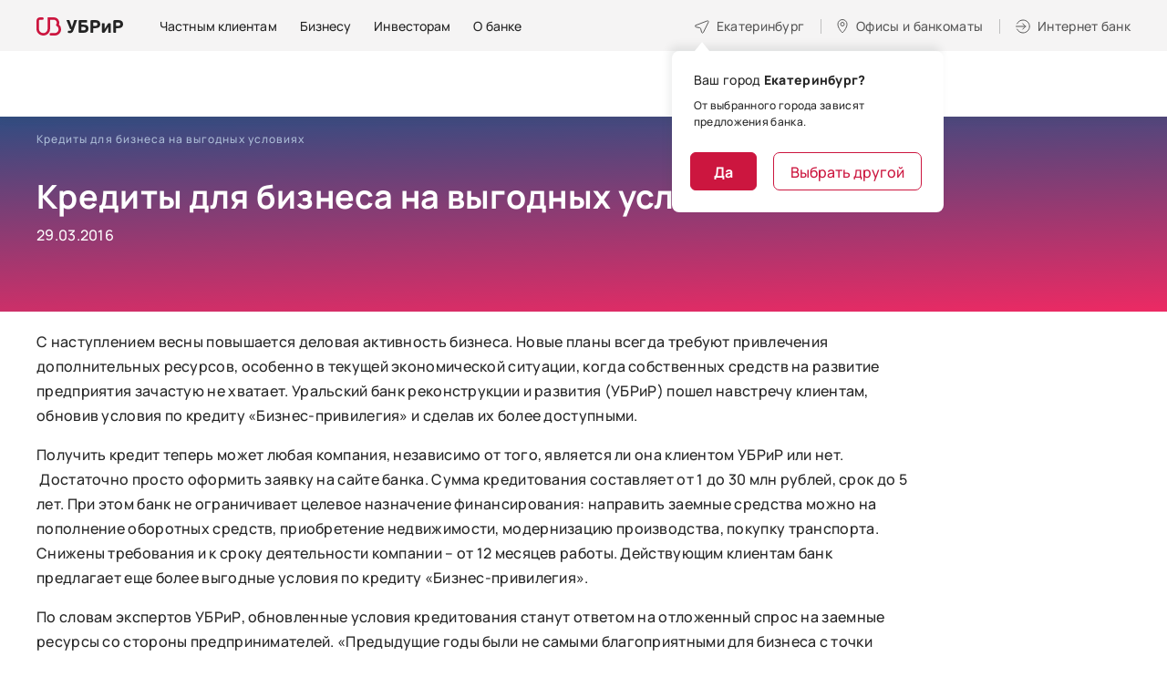

--- FILE ---
content_type: text/html; charset=utf-8
request_url: https://www.ubrr.ru/about/press/rz23/1849
body_size: 21046
content:
<!DOCTYPE html>
<html lang="ru-RU">

<head profile="http://www.w3.org/1999/xhtml/vocab">
  <meta charset="UTF-8">
  <meta name="format-detection" content="telephone=no">
  <meta name="SKYPE_TOOLBAR" content="SKYPE_TOOLBAR_PARSER_COMPATIBLE">
  <meta name="cmsmagazine" content="76c5fb8872e8328840d5f6d32da019af">
  <meta name="viewport" content="width=device-width, initial-scale=1.0">
      <meta name="facebook-domain-verification" content="32g77h1hkspkzvz9twqcwyuqrkunpi" />
<style type="text/css">.head-search {display:none;}
.search-mob-3 {display:none;}
.pm .head-wrap {margin-top:20px;}
.page-node-3172 #tabs-faq a[href='#tab-faq-2'],
.page-node-3172 #tabs-faq a[href='#tab-faq-3'],
.page-node-3172 #tabs-faq a[href='#tab-faq-5'],
.page-node-3172 #accordion-tab-faq-2,
.page-node-3172 #accordion-tab-faq-3,
.page-node-3172 #accordion-tab-faq-5 {
    display: none;
    opacity: 0;
    visibility: hidden;
}
</style><meta name='wmail-verification' content='10c106fd45f9fac378141a871216fc32' />
<meta name="google-site-verification" content="vfHyHJhClfiZLmrgc1sAKecxGECoEPcNhE4D_FtVMW8" />
<meta name="yandex-verification" content="f43907af4eedf779" />    <!--for html template only -->
    <meta http-equiv="Content-Type" content="text/html; charset=utf-8" />
<meta name="description" content="Новые предложения по кредитованию бизнеса на выгодных условиях для юридических лиц и индивидуальных предпринимателей" />
<meta name="keywords" content="кредиты для бизнеса на выгодных условиях" />
<link rel="canonical" href="https://www.ubrr.ru/about/press/rz23/1849" />
<meta property="og:type" content="article" />
<meta property="og:url" content="https://www.ubrr.ru/about/press/rz23/1849" />
<meta property="og:title" content="Кредиты для бизнеса на выгодных условиях" />
<meta name="twitter:card" content="summary" />
<meta name="twitter:url" content="https://www.ubrr.ru/about/press/rz23/1849" />
<meta name="twitter:title" content="Кредиты для бизнеса на выгодных условиях" />
  <title>Кредиты для бизнеса на выгодных условиях / Публикации о банке УБРиР в Екатеринбурге</title>
  <link rel="apple-touch-icon" href="/manifest/apple-touch-icon.png">
  <link rel="apple-touch-icon-precomposed" href="/manifest/apple-touch-icon.png">
  <link rel="apple-touch-icon" sizes="180x180" href="/manifest/apple-touch-icon-180x180.png">
  <link rel="apple-touch-icon" sizes="167x167" href="/manifest/apple-touch-icon-167x167.png">
  <link rel="apple-touch-icon" sizes="152x152" href="/manifest/apple-touch-icon-152x152.png">
  <link rel="apple-touch-icon" sizes="120x120" href="/manifest/apple-touch-icon-120x120.png">
  <link rel="icon" type="image/png" sizes="32x32" href="/manifest/favicon-32x32.png">
  <link rel="icon" type="image/png" sizes="16x16" href="/manifest/favicon-16x16.png">
  <link rel="icon" type="image/png" sizes="96x96" href="/manifest/favicon-96x96.png">
  <link rel="manifest" href="/manifest/manifest.json">
  <link rel="shortcut icon" href="/manifest/favicon-32x32.png">
  <meta name="msapplication-TileColor" content="#B30064">
  <meta name="msapplication-TileImage" content="/manifest/mstile-270x270.png">
  <meta name="msapplication-config" content="/manifest/browserconfig.xml">
  <meta name="theme-color" content="#B30064">
  <link type="text/css" rel="stylesheet" href="https://www.ubrr.ru/sites/default/files/css/css_FFMDRYZ2nSV6HGDyDVpm9-yNY8H0IkhZ90k-a2N9jFE.css" media="all" />
<link type="text/css" rel="stylesheet" href="https://www.ubrr.ru/sites/default/files/css/css_2GkVfG8tGDizGrq_FFuzAJIxV0bx5qWl0-tQqY8BdgQ.css" media="all" />
<link type="text/css" rel="stylesheet" href="https://www.ubrr.ru/sites/default/files/css/css_nCN3_UG4cqOG3h_Ldfv7HD6xG5NsUNxIS8GITcgxm28.css" media="all" />
<link type="text/css" rel="stylesheet" href="https://www.ubrr.ru/sites/default/files/css/css_ph2OOEce07ZSFtfZPfXb90W_Noz7UgaSP8Nee5fCiE0.css" media="all" />
  <script src="/sites/all/themes/ubrr/html/dist/js/libs/modernizr-custom.min.js"></script>
<!--  <script src="/sites/all/themes/ubrr/html/dist/js/libs/jquery-1.11.3.min.js"></script>-->
  <script src="/sites/all/themes/ubrr/html/dist/js/libs/jquery-3.7.1.min.js"></script>
  <script src="/sites/all/themes/ubrr/html/dist/js/libs/jquery-migrate-3.4.1.min.js"></script>
  <script type="text/javascript" src="https://www.ubrr.ru/sites/default/files/js/js_qTWhKf377V8RuiIiLM4nCA7dUEAJWi9avYUaFlUAbu0.js"></script>
<script type="text/javascript" src="https://www.ubrr.ru/sites/default/files/js/js_H7q2xORKmR9AN8Qx5spKEIBp7R_wG2apAswJoCUZY7I.js"></script>
<script type="text/javascript" src="https://www.ubrr.ru/sites/default/files/js/js_UMd8rGEQUEfAHN4UAHDAbcDILArLJnJq0WigkzRDr34.js"></script>
<script type="text/javascript" src="https://www.ubrr.ru/sites/default/files/js/js_9SCGNHEcDY6GjKSkhGCjcEXeBQG-BOEvDr1Eih_ra5Y.js"></script>
<script type="text/javascript">
<!--//--><![CDATA[//><!--
jQuery.extend(Drupal.settings, {"basePath":"\/","pathPrefix":"","ajaxPageState":{"theme":"ubrr","theme_token":"aKgzi4S7mZqfQafjwpYT4qS9C-qEiz-I00eDXRpgi-8","js":{"misc\/jquery-extend-3.4.0.js":1,"misc\/jquery-html-prefilter-3.5.0-backport.js":1,"misc\/jquery.once.js":1,"misc\/drupal.js":1,"sites\/all\/modules\/contrib\/jquery_update\/replace\/ui\/external\/jquery.cookie.js":1,"public:\/\/languages\/ru_uw1WrMRw95as7pyy_oBxXB6zD5SmN3_0Yp-RqjKeVsI.js":1,"sites\/all\/themes\/ubrr\/html\/dist\/js\/libs\/jquery.magnific-popup.min.js":1,"sites\/all\/themes\/ubrr\/html\/dist\/js\/libs\/jquery.touchSwipe.min.js":1,"sites\/all\/themes\/ubrr\/html\/dist\/js\/libs\/jquery-ui.custom.min.js":1,"sites\/all\/themes\/ubrr\/html\/dist\/js\/libs\/jquery.ui.touch-punch.min.js":1,"sites\/all\/themes\/ubrr\/html\/dist\/js\/libs\/jquery.carouFredSel-6.2.1.min.js":1,"sites\/all\/themes\/ubrr\/html\/dist\/js\/libs\/jquery.webui-popover-custom.min.js":1,"sites\/all\/themes\/ubrr\/html\/dist\/js\/libs\/jquery.validate.min.js":1,"sites\/all\/themes\/ubrr\/html\/dist\/js\/libs\/jquery.validate_ru.min.js":1,"sites\/all\/themes\/ubrr\/html\/dist\/js\/libs\/jquery.maskedinput.min.js":1,"sites\/all\/themes\/ubrr\/html\/dist\/js\/libs\/jquery.inputmask.min.js":1,"sites\/all\/themes\/ubrr\/html\/dist\/js\/libs\/jquery.formstyler.min.js":1,"sites\/all\/themes\/ubrr\/html\/dist\/js\/libs\/handlebars.min.js":1,"sites\/all\/themes\/ubrr\/html\/dist\/js\/libs\/parallax.min.js":1,"sites\/all\/themes\/ubrr\/html\/dist\/js\/libs\/md5.min.js":1,"sites\/all\/themes\/ubrr\/html\/dist\/js\/libs\/math.min.js":1,"sites\/all\/themes\/ubrr\/html\/dist\/js\/app.min.js":1,"sites\/all\/themes\/ubrr\/js\/ubrr.js":1},"css":{"modules\/system\/system.base.css":1,"modules\/system\/system.menus.css":1,"modules\/system\/system.messages.css":1,"sites\/all\/modules\/contrib\/date\/date_api\/date.css":1,"sites\/all\/modules\/contrib\/date\/date_popup\/themes\/datepicker.1.7.css":1,"modules\/field\/theme\/field.css":1,"sites\/all\/modules\/contrib\/field_collection_ajax\/css\/field-collection-ajax.css":1,"modules\/node\/node.css":1,"modules\/user\/user.css":1,"sites\/all\/modules\/contrib\/asset\/css\/assets.css":1,"sites\/all\/modules\/contrib\/views\/css\/views.css":1,"sites\/all\/modules\/contrib\/ckeditor\/css\/ckeditor.css":1,"sites\/all\/modules\/contrib\/ctools\/css\/ctools.css":1,"sites\/all\/modules\/contrib\/panels\/css\/panels.css":1,"sites\/all\/themes\/ubrr\/templates\/panels\/plugins\/layouts\/onecol_inner\/onecol.css":1,"sites\/all\/themes\/ubrr\/templates\/panels\/plugins\/layouts\/main\/onecol.css":1,"sites\/all\/themes\/ubrr\/html\/dist\/css\/libs\/jquery.webui-popover.min.css":1,"sites\/all\/themes\/ubrr\/html\/dist\/css\/libs\/magnific-popup.min.css":1,"sites\/all\/themes\/ubrr\/html\/dist\/css\/app.min.css":1,"sites\/all\/themes\/ubrr\/css\/dev-styles.css":1}},"gMapApiKey":"AIzaSyAg54adglWmWxiZkJrwPRp8_HMuCkoMfgk","cookieDomain":".ubrr.ru","urlIsAjaxTrusted":{"\/about\/press\/rz23\/1849":true}});
//--><!]]>
</script>
  <script type="text/javascript" >
    (function(m,e,t,r,i,k,a){m[i]=m[i]||function(){(m[i].a=m[i].a||[]).push(arguments)};
      m[i].l=1*new Date();
      for (var j = 0; j < document.scripts.length; j++) {if (document.scripts[j].src === r) { return; }}
      k=e.createElement(t),a=e.getElementsByTagName(t)[0],k.async=1,k.src=r,a.parentNode.insertBefore(k,a)})
    (window, document, "script", "https://mc.yandex.ru/metrika/tag.js", "ym");

    ym(50422966, "init", {
      clickmap:true,
      trackLinks:true,
      accurateTrackBounce:true,
      webvisor:true
    });
  </script>
  <script>
    if ('serviceWorker' in navigator) {
      navigator.serviceWorker.register('/serviceworker-app.js');
    }
  </script>
</head>
<body class="html not-front not-logged-in no-sidebars page-node page-node- page-node-2494 node-type-news   ru js-off pm-close header-white inner" >
  <div id="db" class="g-wrap">
        <div class="outer-bg pm-content">
  <div class="g-wrapper">
    <div class="g-wrapper_i">
                <header class="g-header g-header-fixed">
              <div class="g-header_i">
                  <div class="container header_container">
                      <div class="header_top">
                        <div itemscope="" itemtype="http://schema.org/Organization" class="hlogo">
  <a href="/" itemprop="url"><span><img src="/sites/all/themes/ubrr/html/dist/images/hlogo.svg" alt="УБРиР"></span></a></div>
<div class="panel-separator"></div>    <div class="menu-9">
        <ul class="list_1">
                        <li class="item_1"><a href="/" class="menu-9__link">Частным клиентам</a></li>
                        <li class="item_1"><a href="/dlya-biznesa" class="menu-9__link"><span>Бизнесу</span></a></li>
                        <li class="item_1"><a href="/investoram" class="menu-9__link"><span>Инвесторам</span></a></li>
                        <li class="item_1"><a href="/o-banke" class="menu-9__link"><span>О банке</span></a></li>
                  </ul>
    </div>
<div class="panel-separator"></div><div class="city-head-2"><a href="#" data-toggle="modal" data-target="#cityPopup" title="Выбор города" class="city-head-2__link"><span>Екатеринбург</span></a></div>
<div class="office-head-2"><a href="/ofisy-i-bankomaty" title="Офисы и банкоматы" class="office-head-2__text"><span>Офисы и банкоматы</span></a></div>
<div class="btn-internet-bank-2"><a href="#" data-toggle="modal" data-target="#popup-2" class="btn-internet-bank-2__text"><span>Интернет банк</span></a></div>
                      </div>
                      <div class="header_wrapper">
                          <div class="header_bottom">
                                                                                        <div class="head-search">
                                    <div class="hs-backdrop"></div>
                                    <div class="hs-wrap">
                                        <div class="hs-btn"></div>
                                        <form action="/search" method="get"
                                              class="hs-search">
                                            <button type="submit" class="hs-submit"></button>
                                            <input type="search" name="text" placeholder="Поиск" class="hs-input">
                                            <div class="hs-close"></div>
                                        </form>
                                    </div>
                                </div>
                                                                                  </div>
                      </div>
                  </div>
              </div>
          </header>
                    <div class="g-main">
          <div class="g-main_i container">
            <div class="row">
              <main id="workarea" class="g-content col-xs-12 clearfix">
                
      <div class="main-slide">
      <div class="main-slide__bg main-slide__bg--purple"></div>
      <div class="main-slide__wrap">
          <div class="breadcrumbs ">
    <ol class="breadcrumbs__list list-reset" itemscope itemtype="https://schema.org/BreadcrumbList">
                        <li itemprop="itemListElement" itemscope itemtype="https://schema.org/ListItem" class="breadcrumbs__item active"><span itemprop="name">Кредиты для бизнеса на выгодных условиях</span><meta itemprop="position" content="1" /></li>
                  </ol>
  </div>
<div class="panel-separator"></div>  
                <div class="main-title-2 type-2">
        <div class="main-title-2__caption">
          <h1  itemprop="headline name" id="title" class="main-title-2__text">Кредиты для бизнеса на выгодных условиях</h1>
                      <div class="about-title-text">29.03.2016</div>
                  </div>
              </div>
                          </div>
    </div>
    
  <div class="text-block">
    <p>С наступлением весны повышается деловая активность бизнеса. Новые планы всегда требуют привлечения дополнительных ресурсов, особенно в текущей экономической ситуации, когда собственных средств на развитие предприятия зачастую не хватает. Уральский банк реконструкции и развития (УБРиР) пошел навстречу клиентам,&nbsp; обновив условия по кредиту «Бизнес-привилегия» и сделав их более доступными.</p>

<p>Получить кредит теперь может любая компания, независимо от того, является ли она клиентом УБРиР или нет. &nbsp;Достаточно просто оформить заявку на сайте банка. Сумма кредитования составляет от 1 до 30 млн рублей, срок до 5 лет. При этом банк не ограничивает целевое назначение финансирования: направить заемные средства можно на пополнение оборотных средств, приобретение недвижимости, модернизацию производства, покупку транспорта. Снижены требования и к сроку деятельности компании – от 12 месяцев работы. Действующим клиентам банк предлагает еще более выгодные условия по кредиту «Бизнес-привилегия».</p>

<p>По словам экспертов УБРиР, обновленные условия кредитования станут ответом на отложенный спрос на заемные ресурсы со стороны предпринимателей. «Предыдущие годы были не самыми благоприятными для бизнеса с точки зрения кредитования. Уже в 2014 году банки сильно ужесточили требования к заемщикам, а в 2015 году объемы кредитования снизились вдвое, - подчеркивает Елена Сорвина, руководитель дирекции развития корпоративного бизнеса УБРиР. - Тем не менее, малые и средние предприятия быстро адаптируются к новым условиям. Так, по данным соцопросов, настроение в бизнес-среде меняется с негативного на нейтрально-позитивное. Сегодня уже 40% предпринимателей оценивают состояние собственной компании положительно.&nbsp; И мы хотим поддержать этот положительный тренд, помочь с финансированием не только своим, но и новым клиентам – тем, кто готов сегодня развивать свой бизнес».&nbsp;</p>
  </div>
              </main>
            </div>
          </div>
        </div>
          </div>
  </div>
    <footer class="g-footer hide-print">
      <div class="container">
          <div class="top">
              <div class="row">
                  <div class="col-md-9 fix-1">
                                          <div class="entity entity-bean bean-html clearfix">
        <div class="content">
    <div class="field field-name-field-description field-type-text-long field-label-hidden"><div class="field-items"><div class="field-item even"><div class="menu-foot">
<div class="menu-foot__level-1 customer-border"><a href="https://www.ubrr.ru/?from_medium=footer"><span>Частным клиентам</span> </a> <a class="icon collapsed" data-toggle="collapse" href="#accordion-m-0">&nbsp;</a>
<div class="collapse" id="accordion-m-0">
<div class="menu-foot__level-2-wrap">
<ul class="menu-foot__level-2">
	<li class="menu-foot__level-2-item"><a class="a__mb-5" href="/chastnym-klientam/kredity?from_medium=footer"><span class="bordered">Кредиты</span> </a> <a class="icon collapsed" data-toggle="collapse" href="#accordion-m-218">&nbsp;</a>
	<div class="collapse" id="accordion-m-218">
	<ul class="menu-foot__level-3">
		<li class="menu-foot__level-3-item"><a href="/applink/credit_order?from_campaign=footer" target="_blank">Оформить кредит онлайн</a></li>
		<li class="menu-foot__level-3-item"><a href="/chastnym-klientam/kredity?from_medium=footer">Подобрать кредит </a></li>
		<li class="menu-foot__level-3-item"><a href="/chastnym-klientam/kredity/refinansirovanie-kreditov?from_medium=footer">Рефинансирование</a></li>
		<li class="menu-foot__level-3-item"><a href="/chastnym-klientam/kredity/kredit-bez-spravok?from_medium=footer">Кредит без справок </a></li>
		<li class="menu-foot__level-3-item"><a href="/cessiya?from_medium=footer">Клиентам, чьи кредиты перенесли в&nbsp;УБРиР</a></li>
	</ul>
	</div>
	</li>
	<li class="menu-foot__level-2-item"><a class="a__mb-5" href="/chastnym-klientam/kreditnye-karty?from_medium=footer"><span class="bordered">Кредитные карты</span> </a> <a class="icon collapsed" data-toggle="collapse" href="#accordion-m-219">&nbsp;</a>
	<div class="collapse" id="accordion-m-219">
	<ul class="menu-foot__level-3 level-3__mar-b">
		<li class="menu-foot__level-3-item"><a href="/chastnym-klientam/kreditnye-karty?from_medium=footer">Подобрать карту </a></li>
		<li class="menu-foot__level-3-item">Карта&nbsp;<a href="/chastnym-klientam/kreditnye-karty/kreditnaya-karta-my-freedom?from_medium=footer">«My Freedom»</a></li>
	</ul>
	</div>
	</li>
	<li class="menu-foot__level-2-item"><a class="a__mb-5" href="/chastnym-klientam/bankovskie-karty?from_medium=footer"><span class="bordered">Дебетовые карты</span> </a> <a class="icon collapsed" data-toggle="collapse" href="#accordion-m-220">&nbsp;</a>
	<div class="collapse" id="accordion-m-220">
	<ul class="menu-foot__level-3 level-3__mar-b">
		<li class="menu-foot__level-3-item"><a href="/chastnym-klientam/bankovskie-karty?from_medium=footer">Подобрать карту </a></li>
		<li class="menu-foot__level-3-item"><a href="/chastnym-klientam/bankovskie-karty/debetovaya-karta-my-life?from_medium=footer">Карта «My Life»</a></li>
		<li class="menu-foot__level-3-item"><a href="/chastnym-klientam/bankovskie-karty/zarplatnye-karty?from_medium=footer">Зарплатная карта </a></li>
		<li class="menu-foot__level-3-item"><a href="/chastnym-klientam/bankovskie-karty/premialnaya-karta-mir-supreme?from_medium=footer">Премиальная карта «Mir Supreme»</a></li>
	</ul>
	</div>
	</li>
</ul>

<ul class="menu-foot__level-2 level-2__padd">
	<li class="menu-foot__level-2-item"><a class="a__mb-5" href="/chastnym-klientam/vklady?from_medium=footer"><span class="bordered">Вклады</span> </a> <a class="icon collapsed" data-toggle="collapse" href="#accordion-m-222">&nbsp;</a>

	<div class="collapse" id="accordion-m-222">
	<ul class="menu-foot__level-3 level-3__mar-b">
		<li class="menu-foot__level-3-item"><a href="/chastnym-klientam/vklady?from_medium=footer">Подобрать вклад </a></li>
		<li class="menu-foot__level-3-item"><a href="/chastnym-klientam/vklady/pravilnyy-vybor">«Правильный выбор»</a></li>
		<li class="menu-foot__level-3-item"><a href="/chastnym-klientam/vklady/nakopitelnyy-schet?from_medium=footer">Накопительный счет</a></li>
		<li class="menu-foot__level-3-item"><a href="https://i.ubrr.ru/home?from_source=vklad&amp;from_medium=footer" target="_blank">Открыть в интернет-банке </a></li>
	</ul>
	</div>
	</li>
	<li class="menu-foot__level-2-item level-2__mar-tb"><a class="a__mb-5" href="/chastnym-klientam/ipoteka?from_medium=footer"><span class="bordered">Ипотека</span> </a> <a class="icon collapsed" data-toggle="collapse" href="#accordion-m-223">&nbsp;</a>
	<div class="collapse" id="accordion-m-223">
	<ul class="menu-foot__level-3">
		<li class="menu-foot__level-3-item"><a href="/chastnym-klientam/ipoteka?from_medium=footer">Подобрать программу ипотеки </a></li>
		<li class="menu-foot__level-3-item"><a href="https://ipoteka.ubrr.ru/?from_medium=footer" target="_blank">Рассчитать ипотеку </a></li>
		<li class="menu-foot__level-3-item"><a href="/chastnym-klientam/ipoteka/gotovoe-zhile?from_medium=footer">Готовое жилье </a></li>
		<li class="menu-foot__level-3-item"><a href="/chastnym-klientam/ipoteka/kvartira-v-novostroyke?from_medium=footer">Новостройка </a></li>
		<li class="menu-foot__level-3-item"><a href="/chastnym-klientam/ipoteka/pogashenie-ipoteki-drugogo-banka?from_medium=footer">Рефинансирование ипотеки </a></li>
	</ul>
	</div>
	</li>
	<li class="menu-foot__level-2-item"><a class="a__mb-5" href="/guide_mb?from_medium=footer"><span class="bordered">Сервисы</span> </a> <a class="icon collapsed" data-toggle="collapse" href="#accordion-m-224">&nbsp;</a>
	<div class="collapse" id="accordion-m-224">
	<ul class="menu-foot__level-3">
		<li class="menu-foot__level-3-item"><a href="https://i.ubrr.ru/home?from_medium=footer" target="_blank">Интернет-банк </a></li>
		<li class="menu-foot__level-3-item"><a href="/guide_mb?from_medium=footer">Мобильный банк </a></li>
		<li class="menu-foot__level-3-item"><a href="/chastnym-klientam/debetovaya-ili-kreditnaya-karta-s-dostavkoy-na-sleduyushchiy-den?from_medium=footer">Доставка </a></li>
		<li class="menu-foot__level-3-item"><a href="/chastnym-klientam/dopolnitelnye-uslugi/strahovanie-0?from_medium=footer">Страхование </a></li>
	</ul>
	</div>
	</li>
	<li class="menu-foot__level-2-item"><a class="a__mb-4" href="/chastnym-klientam/tarify?from_medium=footer"><span class="bordered">Дополнительно</span> </a> <a class="icon collapsed" data-toggle="collapse" href="#accordion-m-221">&nbsp;</a>
	<div class="collapse" id="accordion-m-221">
	<ul class="menu-foot__level-3">
		<li class="menu-foot__level-3-item"><a href="/chastnym-klientam/tarify?from_medium=footer">Тарифы </a></li>
		<li class="menu-foot__level-3-item"><a href="/chastnym-klientam/tarify/pravila-kompleksnogo-bankovskogo-obsluzhivaniya-fizicheskih-lic?from_medium=footer">Комплексное банковское обслуживание ФЛ </a></li>
		<li class="menu-foot__level-3-item"><a href="/chastnym-klientam/aktualizaciya-personalnyh-dannyh?from_medium=footer">Актуализация персональных данных </a></li>
		<li class="menu-foot__level-3-item"><a href="/chastnym-klientam/dopolnitelnye-uslugi/ocenochnye-organizacii?from_medium=footer">Оценочные организации </a></li>
		<li class="menu-foot__level-3-item"><a href="/chastnym-klientam/bankovskie-karty/obedinennaya-set-bankomatov?from_medium=footer">Объединенная сеть банкоматов </a></li>
		<li class="menu-foot__level-3-item"><a href="/chastnym-klientam/gid-po-finansam?from_medium=footer">Гид по финансам </a></li>
	</ul>
	</div>
	</li>
</ul>
</div>
</div>
</div>

<div class="menu-foot__level-1"><a class="level-1__mb" href="/dlya-biznesa?from_medium=footer"><span>Бизнесу</span> </a> <a class="icon collapsed" data-toggle="collapse" href="#accordion-m-1">&nbsp;</a>

<div class="collapse" id="accordion-m-1">
<div class="menu-foot__level-2-wrap">
<ul class="menu-foot__level-2 business">
	<li class="menu-foot__level-2-item"><a href="/dlya-biznesa/rasschetno-kassovoe-obsluzhivanie?from_medium=footer"><span class="bordered">Расчётно-кассовое обслуживание</span> </a> <a class="icon collapsed" data-toggle="collapse" href="#accordion-m-225">&nbsp;</a>

	<div class="collapse" id="accordion-m-225">
	<ul class="menu-foot__level-3 level-3__mar-b">
		<li class="menu-foot__level-3-item"><a href="/dlya-biznesa/rasschetno-kassovoe-obsluzhivanie#rko-form">Открыть расчетный счет бесплатно </a></li>
		<li class="menu-foot__level-3-item"><a href="/dlya-biznesa/tarify-dlya-biznesa/tarify-na-raschetno-kassovoe-obsluzhivanie-yuridicheskih-lic?from_medium=footer">Тарифы на РКО </a></li>
	</ul>
	</div>
	</li>
	<li class="menu-foot__level-2-item"><a href="https://reg.ubrr.ru/?from_medium=footer" target="_blank"><span class="bordered">Регистрация бизнеса</span> </a></li>
	<li class="menu-foot__level-2-item"><a href="/dlya-biznesa/ekvayring?from_medium=footer"><span class="bordered">Эквайринг</span> </a> <a class="icon collapsed" data-toggle="collapse" href="#accordion-m-226">&nbsp;</a>
	<div class="collapse" id="accordion-m-226">
	<ul class="menu-foot__level-3">
		<li class="menu-foot__level-3-item"><a href="/dlya-biznesa/ekvayring/torgovyy-ekvayring?from_medium=footer">Торговый эквайринг </a></li>
		<li class="menu-foot__level-3-item"><a href="/dlya-biznesa/ekvayring/onlayn-kassy?from_medium=footer">Онлайн-кассы </a></li>
		<li class="menu-foot__level-3-item"><a href="/dlya-biznesa/ekvayring/internet-ekvayring?from_medium=footer">Интернет-эквайринг</a></li>
		<li class="menu-foot__level-3-item"><a href="/dlya-biznesa/ekvayring/mobilnyy-ekvayring?from_medium=footer">Мобильный эквайринг</a></li>
	</ul>
	</div>
	</li>
	<li class="menu-foot__level-2-item"><a href="/dlya-biznesa/rasschetno-kassovoe-obsluzhivanie/universalnaya-karta?from_medium=footer"><span class="bordered">Бизнес-карта</span> </a></li>
	<li class="menu-foot__level-2-item"><a href="/dlya-biznesa/finansirovanie-biznesa?from_medium=footer">Кредиты</a></li>
	<li class="menu-foot__level-2-item"><a href="/dlya-biznesa/finansirovanie-biznesa?tabs-1=tab-33971=menu?from_medium=footer">Овердрафты</a></li>
	<li class="menu-foot__level-2-item"><a href="/dlya-biznesa/finansirovanie-biznesa?tabs-1=tab-33972=menu?from_medium=footer">Лизинг</a></li>
	<li class="menu-foot__level-2-item"><a href="/dlya-biznesa/depozity?from_medium=footer">Депозиты</a></li>
	<li class="menu-foot__level-2-item"><a href="/dlya-biznesa/servisy-dlya-biznesa?from_medium=footer">Сервисы</a></li>
	<li class="menu-foot__level-2-item"><a href="/dlya-biznesa/rasschetno-kassovoe-obsluzhivanie/zarplatnyy-proekt?from_medium=footer"><span class="bordered">Зарплатный проект</span> </a></li>
</ul>

<ul class="menu-foot__level-2 level-2__padd">
	<li class="menu-foot__level-2-item"><a href="/dlya-biznesa/garantii-i-akkreditivy"><span class="bordered">Гарантии и аккредитивы</span> </a></li>
	<li class="menu-foot__level-2-item"><span class="bordered">Интернет-банк для бизнеса</span> <a class="icon collapsed" data-toggle="collapse" href="#accordion-m-228">&nbsp;</a>
	<div class="collapse" id="accordion-m-228">
	<ul class="menu-foot__level-3">
		<li class="menu-foot__level-3-item"><a href="https://ib.ubrr.ru/?utm_source=newsite&amp;utm_medium=header&amp;utm_campaign=ibankpro&amp;_ga=2.96993183.1296474613.1644206305-1740526688.1642768088&amp;_gl=1*1nx4x49*_ga*MTc0MDUyNjY4OC4xNjQyNzY4MDg4*_ga_7TWLWLPRT7*MTY0NDM3ODUwNS43My4xLjE2NDQzODIzODAuNTM." target="_blank">Интернет-банк Pro </a></li>
		<li class="menu-foot__level-3-item"><a href="https://light.ubrr.ru/?_ga=2.96993183.1296474613.1644206305-1740526688.1642768088&amp;_gl=1*1nx4x49*_ga*MTc0MDUyNjY4OC4xNjQyNzY4MDg4*_ga_7TWLWLPRT7*MTY0NDM3ODUwNS43My4xLjE2NDQzODIzODAuNTM." target="_blank">Интернет-банк Бизнес Лайт 2.0 </a></li>
	</ul>
	</div>
	</li>
	<li class="menu-foot__level-2-item"><a href="/dlya-biznesa/podderzhka-biznesa/spravochnik-predprinimatelya"><span class="bordered">Помощь</span> </a></li>
	<li class="menu-foot__level-2-item"><a href="https://www.ubrr.ru/dlya-biznesa/servisy-dlya-biznesa/onlayn-oplata-servisov" target="_blank"><span class="bordered">Онлайн-оплата сервисов для бизнеса</span> </a></li>
</ul>
</div>
</div>
</div>

<div class="menu-foot__level-1 menu-foot__level-1--small"><a class="level-1__mb" href="/o-banke?from_medium=footer"><span>О банке</span> </a> <a class="icon collapsed" data-toggle="collapse" href="#accordion-m-2">&nbsp;</a>

<div class="collapse" id="accordion-m-2">
<div class="menu-foot__level-2-wrap">
<ul class="menu-foot__level-2 footer-list">
	<li class="menu-foot__level-2-item">
	<ul class="menu-foot__level-3 about_bank">
		<li class="menu-foot__level-3-item"><a href="/o-banke/press-centr/novosti-banka?from_medium=footer">Новости </a></li>
		<li class="menu-foot__level-3-item"><a href="https://www.ubrr.ru/o-banke/blagotvoritelnost-0">Благотворительность</a></li>
		<li class="menu-foot__level-3-item"><a href="/ofisy-i-bankomaty?from_medium=footer">Офисы и банкоматы </a></li>
		<li class="menu-foot__level-3-item"><a href="/o-banke/partnyorstvo-s-bankom?from_medium=footer">Партнерство с банком </a></li>
		<li class="menu-foot__level-3-item"><a href="/o-banke/oficialnaya-informaciya-0?from_medium=footer">Официальная информация </a></li>
		<li class="menu-foot__level-3-item"><a href="/o-banke/proverennye-strahovye-kompanii?from_medium=footer">Проверенные страховые компании</a></li>
		<li class="menu-foot__level-3-item"><a href="/o-banke/oficialnaya-informaciya-0/rekvizity?from_medium=footer">Реквизиты </a></li>
		<li class="menu-foot__level-3-item"><a href="/o-banke/raskrytie-informacii?from_medium=footer">Раскрытие информации </a></li>
		<li class="menu-foot__level-3-item"><a href="/about/ubrr-eng/?from_medium=footer">English</a></li>
	</ul>
	</li>
</ul>
</div>
</div>
</div>
</div>
</div></div></div>  </div>
</div>
                                      </div>
                                      <div class="col-md-3 fix-2">
                      <div class="wrap">
                          <div class="ftel">
                              <div class="ftel__title">Связь с банком</div>
                              <div class="ftel__list">
                                  <div class="ftel__item">Частным&nbsp;лицам:<br><a href="tel:+78001000200" class="ftel__link">8 (800) 1000-200</a></div>
                                  <div class="ftel__item">Бизнесу:<br><a href="tel:+78007005959" class="ftel__link">8 (800) 700-59-59</a></div>
                              </div>
                              <div class="ftel__caption">Все звонки по России бесплатные</div>
                          </div>
                          <div class="fsocial">
                              <div class="fsocial__title">Социальные сети:</div>
                              <div class="fsocial__list">
                                  <a href="https://vk.com/bank_ubrr" class="fsocial__item fsocial__item--vk" rel="nofollow" target="_blank"></a>
                                  <a href="https://ok.ru/bankubrr" class="fsocial__item fsocial__item--ok" rel="nofollow" target="_blank"></a>
                              </div>
                          </div>
                      </div>
                  </div>
                                </div>
          </div>
                    <div class="center">
                <div class="fapps">
                    <div class="fapps__list">
                        <div class="row">
                            <div class="col-sm-12 col-md-4 fapps__col">
                                <div class="fapps__item">
                                    <img src="/sites/all/themes/ubrr/html/dist/images/fapps-bank.svg"
                                         alt="Мобильный банк УБРиР" class="fapps__svg_sm">
                                    <img src="/sites/all/themes/ubrr/html/dist/images/fapps-bank-xs.svg"
                                         alt="Мобильный банк УБРиР" class="fapps__svg_xs">
                                    <div class="fapps__content">
                                        <div class="fapps__title">Мобильный банк УБРиР</div>
                                        <div class="fapps__text">Совершайте любые банковские операции за пару кликов
                                        </div>
                                        <div class="fapps__links">
                                          <a
                                            href="https://apps.rustore.ru/app/cb.ibank"
                                            class="fapps__link fapps__link--rustore"
                                            target="_blank"
                                          ></a>
                                          <a
                                            href="https://galaxystore.samsung.com/detail/cb.ibank"
                                            class="fapps__link fapps__link--galaxystore"
                                            target="_blank"
                                          ></a>
                                          <a
                                            href="https://appgallery.cloud.huawei.com/ag/n/app/C103215869"
                                            class="fapps__link fapps__link--huawei"
                                            target="_blank"
                                          ></a>
                                          <a
                                            href="https://www.ubrr.ru/mp"
                                            class="fapps__link fapps__link--apple"
                                          ></a>
                                        </div>
                                    </div>
                                </div>
                            </div>
                            <div class="col-sm-6 col-md-4 fapps__col">
                                <div class="fapps__item">
                                    <img src="/sites/all/themes/ubrr/html/dist/images/fapps-light2.svg"
                                         alt="Мобильный банк Бизнес Лайт 2.0" class="fapps__svg_sm">
                                    <img src="/sites/all/themes/ubrr/html/dist/images/fapps-light2-xs.svg"
                                         alt="Мобильный банк Бизнес Лайт 2.0" class="fapps__svg_xs">
                                    <div class="fapps__content">
                                        <div class="fapps__title">Мобильный банк Бизнес Лайт 2.0</div>
                                        <div class="fapps__text">Новый дизайн и расширенный функционал. Управляйте финансами компании 24/7.</div>
                                        <div class="fapps__links">
                                            <a href="/dlya-biznesa?scroll=bus-regime"
                                               class="fapps__link fapps__link--apple"></a>
                                            <a href="https://apps.rustore.ru/app/ru.ubrr.corporate"
                                               class="fapps__link fapps__link--rustore" target="_blank"></a>
                                        </div>
                                    </div>
                                </div>
                            </div>
                        </div>
                    </div>
                </div>
            </div>
            <div class="bottom">
                <div class="flicense">
                    <p class="flicense__item flicense__item_rules"><a href="/o-banke/specialnaya-ocenka-usloviy-truda" class="flicense__link_rules">Специальная
                            оценка условий труда</a><a href="/soglasie-na-obrabotku-personalnyh-dannyh" class="flicense__link_rules">Согласие на обработку
                            данных для пользователей сайта</a></p>
                    <p class="flicense__item"><span>&copy; Уральский банк реконструкции и развития, Лицензия ЦБ РФ №429 от 06.02.2015</span><br><a
                                href="http://www.e-disclosure.ru/portal/company.aspx?id=306" class="flicense__link"><span>Раскрытие информации на странице информационного агенства ООО «ИНТЕРФАКС-ЦРКИ».</span></a>&nbsp;<a
                                href="/o-banke/raskrytie-informacii?tabs-faq=tab-faq-13" class="flicense__link"><span>Раскрытие информации профессиональным участником рынка ценных бумаг.</span></a>&nbsp;<a
                                href="/o-banke/raskrytie-informacii?tabs-faq=tab-faq-13" class="flicense__link"><span>Информация о максимальных процентных ставках по вкладам физических лиц.</span></a>&nbsp;
                        ПАО КБ «УБРИР» использует на сайте файлы cookie с целью улучшения клиентских сервисов.<a
                                href="/o-banke/soglasie-na-obrabotku-dannyh-dlya-polzovateley-sayta" class="flicense__link"><span>Подробнее об использовании</span></a> файлов в
                        разделе о политики конфиденциальности. Если вы не хотите, чтобы сайт использовал файлы cookie,
                        необходимо изменить настройки вашего браузера.
                    </p>
                </div>
                          </div>
              </div>
    </footer>
      <div class="pm">
      <div class="pm-backdrop"></div>
      <div class="pm-wrap">
        <div class="pm-inner">
          <div class="city-head-2"><a href="#" data-toggle="modal" data-target="#cityPopup" title="Выбор города" class="city-head-2__link"><span>Екатеринбург</span></a></div>
<div class="office-head-2"><a href="/ofisy-i-bankomaty" title="Офисы и банкоматы" class="office-head-2__text"><span>Офисы и банкоматы</span></a></div>
<div class="btn-internet-bank-2"><a href="#" data-toggle="modal" data-target="#popup-2" class="btn-internet-bank-2__text"><span>Интернет банк</span></a></div>
        </div>
      </div>
    </div>
  </div>
    <div class="city type-1">
    <div id="cityPopup" tabindex="-1" role="dialog" aria-hidden="true" class="modal fade">
      <div class="modal-dialog">
        <div class="city__inner">
          <div class="city__header">
            <div class="city__info">
              <div class="city__title">Ваш город:</div>
              <div data-city-id="524" class="city__city-current-name">Екатеринбург</div>
              <a href="#" class="city__btn">Изменить город</a>
            </div>

                          <div class="city__search city__search--for-city">
                <form id="form-search-main" class="form city__search-wrap" action="/about/press/rz23/1849" method="post" accept-charset="UTF-8"><div><div class="city__search-input-wrap">
  <label for="citySearch" class="city__label">
        <input spellcheck="true" class="form-control form__input city__search-input form-text" id="citySearch" type="text" name="search" value="" size="60" maxlength="128" />    <div class="form__label-text city__label-text">Введите свой город</div>
  </label>
</div>
<div style="display:none">
  <input class="city__search-btn form-submit" type="submit" id="edit-submit" name="op" value="" /><input type="hidden" name="form_build_id" value="form-PKFqrt_3ut2ZYF8wTDT_OVo7VbmrmX6qHAjJLkZXSLY" />
<input type="hidden" name="form_id" value="ubrr_region_city_choice_form" />
</div>
</div></form>              </div>
                        <button type="button" data-dismiss="modal" aria-hidden="true" class="close city__close"></button>
          </div>
          <div class="city__body">
            <div data-cols-lg="4" data-cols-md="3" data-cols-sm="3" data-cols-xs="2" class="city__list">
                              <div data-letter="А" class="city__item city__item--title js-vis">А</div>
                                  <div data-letter="А"  class="city__item city__item--link js-vis">
                    <a class="city__link" href="javascript:void(0)" onclick="deleteCookieAllSubdomain('ubrr_city');setcookie('ubrr_city', '29', 259200000, '/', '.ubrr.ru'); location.href='https://www.ubrr.ru/about/press/rz23/1849';">Анапа</a>                  </div>
                                  <div data-letter="А"  class="city__item city__item--link js-vis">
                    <a class="city__link" href="javascript:void(0)" onclick="deleteCookieAllSubdomain('ubrr_city');setcookie('ubrr_city', '9', 259200000, '/', '.ubrr.ru'); location.href='https://www.ubrr.ru/about/press/rz23/1849';">Архангельск</a>                  </div>
                                  <div data-letter="А"  class="city__item city__item--link js-vis">
                    <a class="city__link" href="javascript:void(0)" onclick="deleteCookieAllSubdomain('ubrr_city');setcookie('ubrr_city', '71', 259200000, '/', '.ubrr.ru'); location.href='https://www.ubrr.ru/about/press/rz23/1849';">Асбест</a>                  </div>
                                  <div data-letter="А"  class="city__item city__item--link js-vis">
                    <a class="city__link" href="javascript:void(0)" onclick="deleteCookieAllSubdomain('ubrr_city');setcookie('ubrr_city', '11', 259200000, '/', '.ubrr.ru'); location.href='https://www.ubrr.ru/about/press/rz23/1849';">Астрахань</a>                  </div>
                                  <div data-letter="А"  class="city__item city__item--link js-vis">
                    <a class="city__link" href="javascript:void(0)" onclick="deleteCookieAllSubdomain('ubrr_city');setcookie('ubrr_city', '32', 259200000, '/', '.ubrr.ru'); location.href='https://www.ubrr.ru/about/press/rz23/1849';">Ачинск</a>                  </div>
                                  <div data-letter="А"  class="city__item city__item--link js-vis">
                    <a class="city__link" href="javascript:void(0)" onclick="deleteCookieAllSubdomain('ubrr_city');setcookie('ubrr_city', '96200', 259200000, '/', '.ubrr.ru'); location.href='https://www.ubrr.ru/about/press/rz23/1849';">Аша</a>                  </div>
                                              <div data-letter="Б" class="city__item city__item--title js-vis">Б</div>
                                  <div data-letter="Б"  class="city__item city__item--link js-vis">
                    <a class="city__link" href="javascript:void(0)" onclick="deleteCookieAllSubdomain('ubrr_city');setcookie('ubrr_city', '68', 259200000, '/', '.ubrr.ru'); location.href='https://www.ubrr.ru/about/press/rz23/1849';">Балаково</a>                  </div>
                                  <div data-letter="Б"  class="city__item city__item--link js-vis">
                    <a class="city__link" href="javascript:void(0)" onclick="deleteCookieAllSubdomain('ubrr_city');setcookie('ubrr_city', '105447', 259200000, '/', '.ubrr.ru'); location.href='https://www.ubrr.ru/about/press/rz23/1849';">Балашиха</a>                  </div>
                                  <div data-letter="Б"  class="city__item city__item--link js-vis">
                    <a class="city__link" href="javascript:void(0)" onclick="deleteCookieAllSubdomain('ubrr_city');setcookie('ubrr_city', '8', 259200000, '/', '.ubrr.ru'); location.href='https://www.ubrr.ru/about/press/rz23/1849';">Барнаул</a>                  </div>
                                  <div data-letter="Б"  class="city__item city__item--link js-vis">
                    <a class="city__link" href="javascript:void(0)" onclick="deleteCookieAllSubdomain('ubrr_city');setcookie('ubrr_city', '12', 259200000, '/', '.ubrr.ru'); location.href='https://www.ubrr.ru/about/press/rz23/1849';">Белгород</a>                  </div>
                                  <div data-letter="Б"  class="city__item city__item--link js-vis">
                    <a class="city__link" href="javascript:void(0)" onclick="deleteCookieAllSubdomain('ubrr_city');setcookie('ubrr_city', '50', 259200000, '/', '.ubrr.ru'); location.href='https://www.ubrr.ru/about/press/rz23/1849';">Белебей</a>                  </div>
                                  <div data-letter="Б"  class="city__item city__item--link js-vis">
                    <a class="city__link" href="javascript:void(0)" onclick="deleteCookieAllSubdomain('ubrr_city');setcookie('ubrr_city', '51', 259200000, '/', '.ubrr.ru'); location.href='https://www.ubrr.ru/about/press/rz23/1849';">Белорецк</a>                  </div>
                                  <div data-letter="Б"  class="city__item city__item--link js-vis">
                    <a class="city__link" href="javascript:void(0)" onclick="deleteCookieAllSubdomain('ubrr_city');setcookie('ubrr_city', '105449', 259200000, '/', '.ubrr.ru'); location.href='https://www.ubrr.ru/about/press/rz23/1849';">Березники</a>                  </div>
                                  <div data-letter="Б"  class="city__item city__item--link js-vis">
                    <a class="city__link" href="javascript:void(0)" onclick="deleteCookieAllSubdomain('ubrr_city');setcookie('ubrr_city', '72', 259200000, '/', '.ubrr.ru'); location.href='https://www.ubrr.ru/about/press/rz23/1849';">Березовский</a>                  </div>
                                  <div data-letter="Б"  class="city__item city__item--link js-vis">
                    <a class="city__link" href="javascript:void(0)" onclick="deleteCookieAllSubdomain('ubrr_city');setcookie('ubrr_city', '105503', 259200000, '/', '.ubrr.ru'); location.href='https://www.ubrr.ru/about/press/rz23/1849';">Богданович</a>                  </div>
                                  <div data-letter="Б"  class="city__item city__item--link js-vis">
                    <a class="city__link" href="javascript:void(0)" onclick="deleteCookieAllSubdomain('ubrr_city');setcookie('ubrr_city', '14', 259200000, '/', '.ubrr.ru'); location.href='https://www.ubrr.ru/about/press/rz23/1849';">Брянск</a>                  </div>
                                              <div data-letter="В" class="city__item city__item--title js-vis">В</div>
                                  <div data-letter="В"  class="city__item city__item--link js-vis">
                    <a class="city__link" href="javascript:void(0)" onclick="deleteCookieAllSubdomain('ubrr_city');setcookie('ubrr_city', '43', 259200000, '/', '.ubrr.ru'); location.href='https://www.ubrr.ru/about/press/rz23/1849';">Великий Новгород</a>                  </div>
                                  <div data-letter="В"  class="city__item city__item--link js-vis">
                    <a class="city__link" href="javascript:void(0)" onclick="deleteCookieAllSubdomain('ubrr_city');setcookie('ubrr_city', '73', 259200000, '/', '.ubrr.ru'); location.href='https://www.ubrr.ru/about/press/rz23/1849';">Верхняя Пышма</a>                  </div>
                                  <div data-letter="В"  class="city__item city__item--link js-vis">
                    <a class="city__link" href="javascript:void(0)" onclick="deleteCookieAllSubdomain('ubrr_city');setcookie('ubrr_city', '38002', 259200000, '/', '.ubrr.ru'); location.href='https://www.ubrr.ru/about/press/rz23/1849';">Верхняя Салда</a>                  </div>
                                  <div data-letter="В"  class="city__item city__item--link js-vis">
                    <a class="city__link" href="javascript:void(0)" onclick="deleteCookieAllSubdomain('ubrr_city');setcookie('ubrr_city', '74', 259200000, '/', '.ubrr.ru'); location.href='https://www.ubrr.ru/about/press/rz23/1849';">Верхняя Тура</a>                  </div>
                                  <div data-letter="В"  class="city__item city__item--link js-vis">
                    <a class="city__link" href="javascript:void(0)" onclick="deleteCookieAllSubdomain('ubrr_city');setcookie('ubrr_city', '75', 259200000, '/', '.ubrr.ru'); location.href='https://www.ubrr.ru/about/press/rz23/1849';">Верхотурье</a>                  </div>
                                  <div data-letter="В"  class="city__item city__item--link js-vis">
                    <a class="city__link" href="javascript:void(0)" onclick="deleteCookieAllSubdomain('ubrr_city');setcookie('ubrr_city', '105452', 259200000, '/', '.ubrr.ru'); location.href='https://www.ubrr.ru/about/press/rz23/1849';">Видное</a>                  </div>
                                  <div data-letter="В"  class="city__item city__item--link js-vis">
                    <a class="city__link" href="javascript:void(0)" onclick="deleteCookieAllSubdomain('ubrr_city');setcookie('ubrr_city', '12284', 259200000, '/', '.ubrr.ru'); location.href='https://www.ubrr.ru/about/press/rz23/1849';">Владивосток</a>                  </div>
                                  <div data-letter="В"  class="city__item city__item--link js-vis">
                    <a class="city__link" href="javascript:void(0)" onclick="deleteCookieAllSubdomain('ubrr_city');setcookie('ubrr_city', '112869', 259200000, '/', '.ubrr.ru'); location.href='https://www.ubrr.ru/about/press/rz23/1849';">Владикавказ</a>                  </div>
                                  <div data-letter="В"  class="city__item city__item--link js-vis">
                    <a class="city__link" href="javascript:void(0)" onclick="deleteCookieAllSubdomain('ubrr_city');setcookie('ubrr_city', '15', 259200000, '/', '.ubrr.ru'); location.href='https://www.ubrr.ru/about/press/rz23/1849';">Владимир</a>                  </div>
                                  <div data-letter="В"  class="city__item city__item--link js-vis">
                    <a class="city__link" href="javascript:void(0)" onclick="deleteCookieAllSubdomain('ubrr_city');setcookie('ubrr_city', '16', 259200000, '/', '.ubrr.ru'); location.href='https://www.ubrr.ru/about/press/rz23/1849';">Волгоград</a>                  </div>
                                  <div data-letter="В"  class="city__item city__item--link js-vis">
                    <a class="city__link" href="javascript:void(0)" onclick="deleteCookieAllSubdomain('ubrr_city');setcookie('ubrr_city', '17', 259200000, '/', '.ubrr.ru'); location.href='https://www.ubrr.ru/about/press/rz23/1849';">Волжский</a>                  </div>
                                  <div data-letter="В"  class="city__item city__item--link js-vis">
                    <a class="city__link" href="javascript:void(0)" onclick="deleteCookieAllSubdomain('ubrr_city');setcookie('ubrr_city', '18', 259200000, '/', '.ubrr.ru'); location.href='https://www.ubrr.ru/about/press/rz23/1849';">Вологда</a>                  </div>
                                  <div data-letter="В"  class="city__item city__item--link js-vis">
                    <a class="city__link" href="javascript:void(0)" onclick="deleteCookieAllSubdomain('ubrr_city');setcookie('ubrr_city', '20', 259200000, '/', '.ubrr.ru'); location.href='https://www.ubrr.ru/about/press/rz23/1849';">Воронеж</a>                  </div>
                                  <div data-letter="В"  class="city__item city__item--link js-vis">
                    <a class="city__link" href="javascript:void(0)" onclick="deleteCookieAllSubdomain('ubrr_city');setcookie('ubrr_city', '96182', 259200000, '/', '.ubrr.ru'); location.href='https://www.ubrr.ru/about/press/rz23/1849';">Воткинск</a>                  </div>
                                              <div data-letter="Г" class="city__item city__item--title js-vis">Г</div>
                                  <div data-letter="Г"  class="city__item city__item--link js-vis">
                    <a class="city__link" href="javascript:void(0)" onclick="deleteCookieAllSubdomain('ubrr_city');setcookie('ubrr_city', '105450', 259200000, '/', '.ubrr.ru'); location.href='https://www.ubrr.ru/about/press/rz23/1849';">Геленджик</a>                  </div>
                                  <div data-letter="Г"  class="city__item city__item--link js-vis">
                    <a class="city__link" href="javascript:void(0)" onclick="deleteCookieAllSubdomain('ubrr_city');setcookie('ubrr_city', '96183', 259200000, '/', '.ubrr.ru'); location.href='https://www.ubrr.ru/about/press/rz23/1849';">Глазов</a>                  </div>
                                  <div data-letter="Г"  class="city__item city__item--link js-vis">
                    <a class="city__link" href="javascript:void(0)" onclick="deleteCookieAllSubdomain('ubrr_city');setcookie('ubrr_city', '41', 259200000, '/', '.ubrr.ru'); location.href='https://www.ubrr.ru/about/press/rz23/1849';">Городец</a>                  </div>
                                              <div data-letter="Д" class="city__item city__item--title js-vis">Д</div>
                                  <div data-letter="Д"  class="city__item city__item--link js-vis">
                    <a class="city__link" href="javascript:void(0)" onclick="deleteCookieAllSubdomain('ubrr_city');setcookie('ubrr_city', '105451', 259200000, '/', '.ubrr.ru'); location.href='https://www.ubrr.ru/about/press/rz23/1849';">Дзержинск</a>                  </div>
                                  <div data-letter="Д"  class="city__item city__item--link js-vis">
                    <a class="city__link" href="javascript:void(0)" onclick="deleteCookieAllSubdomain('ubrr_city');setcookie('ubrr_city', '105453', 259200000, '/', '.ubrr.ru'); location.href='https://www.ubrr.ru/about/press/rz23/1849';">Долгопрудный</a>                  </div>
                                  <div data-letter="Д"  class="city__item city__item--link js-vis">
                    <a class="city__link" href="javascript:void(0)" onclick="deleteCookieAllSubdomain('ubrr_city');setcookie('ubrr_city', '105454', 259200000, '/', '.ubrr.ru'); location.href='https://www.ubrr.ru/about/press/rz23/1849';">Домодедово</a>                  </div>
                                              <div data-letter="Е" class="city__item city__item--title js-vis">Е</div>
                                  <div data-letter="Е"  class="city__item city__item--link js-vis">
                    <a class="city__link" href="javascript:void(0)" onclick="deleteCookieAllSubdomain('ubrr_city');setcookie('ubrr_city', '2', 259200000, '/', '.ubrr.ru'); location.href='https://www.ubrr.ru/about/press/rz23/1849';">Екатеринбург</a>                  </div>
                                  <div data-letter="Е"  class="city__item city__item--link js-vis">
                    <a class="city__link" href="javascript:void(0)" onclick="deleteCookieAllSubdomain('ubrr_city');setcookie('ubrr_city', '37', 259200000, '/', '.ubrr.ru'); location.href='https://www.ubrr.ru/about/press/rz23/1849';">Елец</a>                  </div>
                                  <div data-letter="Е"  class="city__item city__item--link js-vis">
                    <a class="city__link" href="javascript:void(0)" onclick="deleteCookieAllSubdomain('ubrr_city');setcookie('ubrr_city', '108', 259200000, '/', '.ubrr.ru'); location.href='https://www.ubrr.ru/about/press/rz23/1849';">Еманжелинск</a>                  </div>
                                              <div data-letter="Ж" class="city__item city__item--title js-vis">Ж</div>
                                  <div data-letter="Ж"  class="city__item city__item--link js-vis">
                    <a class="city__link" href="javascript:void(0)" onclick="deleteCookieAllSubdomain('ubrr_city');setcookie('ubrr_city', '105455', 259200000, '/', '.ubrr.ru'); location.href='https://www.ubrr.ru/about/press/rz23/1849';">Жуковский</a>                  </div>
                                              <div data-letter="З" class="city__item city__item--title js-vis">З</div>
                                  <div data-letter="З"  class="city__item city__item--link js-vis">
                    <a class="city__link" href="javascript:void(0)" onclick="deleteCookieAllSubdomain('ubrr_city');setcookie('ubrr_city', '100', 259200000, '/', '.ubrr.ru'); location.href='https://www.ubrr.ru/about/press/rz23/1849';">Заводоуковск</a>                  </div>
                                  <div data-letter="З"  class="city__item city__item--link js-vis">
                    <a class="city__link" href="javascript:void(0)" onclick="deleteCookieAllSubdomain('ubrr_city');setcookie('ubrr_city', '96181', 259200000, '/', '.ubrr.ru'); location.href='https://www.ubrr.ru/about/press/rz23/1849';">Заречный</a>                  </div>
                                  <div data-letter="З"  class="city__item city__item--link js-vis">
                    <a class="city__link" href="javascript:void(0)" onclick="deleteCookieAllSubdomain('ubrr_city');setcookie('ubrr_city', '105499', 259200000, '/', '.ubrr.ru'); location.href='https://www.ubrr.ru/about/press/rz23/1849';">Зеленоград</a>                  </div>
                                  <div data-letter="З"  class="city__item city__item--link js-vis">
                    <a class="city__link" href="javascript:void(0)" onclick="deleteCookieAllSubdomain('ubrr_city');setcookie('ubrr_city', '109', 259200000, '/', '.ubrr.ru'); location.href='https://www.ubrr.ru/about/press/rz23/1849';">Златоуст</a>                  </div>
                                              <div data-letter="И" class="city__item city__item--title js-vis">И</div>
                                  <div data-letter="И"  class="city__item city__item--link js-vis">
                    <a class="city__link" href="javascript:void(0)" onclick="deleteCookieAllSubdomain('ubrr_city');setcookie('ubrr_city', '76', 259200000, '/', '.ubrr.ru'); location.href='https://www.ubrr.ru/about/press/rz23/1849';">Ивдель</a>                  </div>
                                  <div data-letter="И"  class="city__item city__item--link js-vis">
                    <a class="city__link" href="javascript:void(0)" onclick="deleteCookieAllSubdomain('ubrr_city');setcookie('ubrr_city', '102', 259200000, '/', '.ubrr.ru'); location.href='https://www.ubrr.ru/about/press/rz23/1849';">Ижевск</a>                  </div>
                                  <div data-letter="И"  class="city__item city__item--link js-vis">
                    <a class="city__link" href="javascript:void(0)" onclick="deleteCookieAllSubdomain('ubrr_city');setcookie('ubrr_city', '105504', 259200000, '/', '.ubrr.ru'); location.href='https://www.ubrr.ru/about/press/rz23/1849';">Ирбит</a>                  </div>
                                  <div data-letter="И"  class="city__item city__item--link js-vis">
                    <a class="city__link" href="javascript:void(0)" onclick="deleteCookieAllSubdomain('ubrr_city');setcookie('ubrr_city', '23', 259200000, '/', '.ubrr.ru'); location.href='https://www.ubrr.ru/about/press/rz23/1849';">Иркутск</a>                  </div>
                                  <div data-letter="И"  class="city__item city__item--link js-vis">
                    <a class="city__link" href="javascript:void(0)" onclick="deleteCookieAllSubdomain('ubrr_city');setcookie('ubrr_city', '105501', 259200000, '/', '.ubrr.ru'); location.href='https://www.ubrr.ru/about/press/rz23/1849';">Истра</a>                  </div>
                                  <div data-letter="И"  class="city__item city__item--link js-vis">
                    <a class="city__link" href="javascript:void(0)" onclick="deleteCookieAllSubdomain('ubrr_city');setcookie('ubrr_city', '52', 259200000, '/', '.ubrr.ru'); location.href='https://www.ubrr.ru/about/press/rz23/1849';">Ишимбай</a>                  </div>
                                              <div data-letter="К" class="city__item city__item--title js-vis">К</div>
                                  <div data-letter="К"  class="city__item city__item--link js-vis">
                    <a class="city__link" href="javascript:void(0)" onclick="deleteCookieAllSubdomain('ubrr_city');setcookie('ubrr_city', '62', 259200000, '/', '.ubrr.ru'); location.href='https://www.ubrr.ru/about/press/rz23/1849';">Казань</a>                  </div>
                                  <div data-letter="К"  class="city__item city__item--link js-vis">
                    <a class="city__link" href="javascript:void(0)" onclick="deleteCookieAllSubdomain('ubrr_city');setcookie('ubrr_city', '77', 259200000, '/', '.ubrr.ru'); location.href='https://www.ubrr.ru/about/press/rz23/1849';">Каменск-Уральский</a>                  </div>
                                  <div data-letter="К"  class="city__item city__item--link js-vis">
                    <a class="city__link" href="javascript:void(0)" onclick="deleteCookieAllSubdomain('ubrr_city');setcookie('ubrr_city', '78', 259200000, '/', '.ubrr.ru'); location.href='https://www.ubrr.ru/about/press/rz23/1849';">Камышлов</a>                  </div>
                                  <div data-letter="К"  class="city__item city__item--link js-vis">
                    <a class="city__link" href="javascript:void(0)" onclick="deleteCookieAllSubdomain('ubrr_city');setcookie('ubrr_city', '110', 259200000, '/', '.ubrr.ru'); location.href='https://www.ubrr.ru/about/press/rz23/1849';">Карабаш</a>                  </div>
                                  <div data-letter="К"  class="city__item city__item--link js-vis">
                    <a class="city__link" href="javascript:void(0)" onclick="deleteCookieAllSubdomain('ubrr_city');setcookie('ubrr_city', '79', 259200000, '/', '.ubrr.ru'); location.href='https://www.ubrr.ru/about/press/rz23/1849';">Карпинск</a>                  </div>
                                  <div data-letter="К"  class="city__item city__item--link js-vis">
                    <a class="city__link" href="javascript:void(0)" onclick="deleteCookieAllSubdomain('ubrr_city');setcookie('ubrr_city', '80', 259200000, '/', '.ubrr.ru'); location.href='https://www.ubrr.ru/about/press/rz23/1849';">Качканар</a>                  </div>
                                  <div data-letter="К"  class="city__item city__item--link js-vis">
                    <a class="city__link" href="javascript:void(0)" onclick="deleteCookieAllSubdomain('ubrr_city');setcookie('ubrr_city', '24', 259200000, '/', '.ubrr.ru'); location.href='https://www.ubrr.ru/about/press/rz23/1849';">Кемерово</a>                  </div>
                                  <div data-letter="К"  class="city__item city__item--link js-vis">
                    <a class="city__link" href="javascript:void(0)" onclick="deleteCookieAllSubdomain('ubrr_city');setcookie('ubrr_city', '26', 259200000, '/', '.ubrr.ru'); location.href='https://www.ubrr.ru/about/press/rz23/1849';">Киров</a>                  </div>
                                  <div data-letter="К"  class="city__item city__item--link js-vis">
                    <a class="city__link" href="javascript:void(0)" onclick="deleteCookieAllSubdomain('ubrr_city');setcookie('ubrr_city', '81', 259200000, '/', '.ubrr.ru'); location.href='https://www.ubrr.ru/about/press/rz23/1849';">Кировград</a>                  </div>
                                  <div data-letter="К"  class="city__item city__item--link js-vis">
                    <a class="city__link" href="javascript:void(0)" onclick="deleteCookieAllSubdomain('ubrr_city');setcookie('ubrr_city', '27', 259200000, '/', '.ubrr.ru'); location.href='https://www.ubrr.ru/about/press/rz23/1849';">Кирово-Чепецк</a>                  </div>
                                  <div data-letter="К"  class="city__item city__item--link js-vis">
                    <a class="city__link" href="javascript:void(0)" onclick="deleteCookieAllSubdomain('ubrr_city');setcookie('ubrr_city', '5990', 259200000, '/', '.ubrr.ru'); location.href='https://www.ubrr.ru/about/press/rz23/1849';">Киселёвск</a>                  </div>
                                  <div data-letter="К"  class="city__item city__item--link js-vis">
                    <a class="city__link" href="javascript:void(0)" onclick="deleteCookieAllSubdomain('ubrr_city');setcookie('ubrr_city', '105456', 259200000, '/', '.ubrr.ru'); location.href='https://www.ubrr.ru/about/press/rz23/1849';">Ковров</a>                  </div>
                                  <div data-letter="К"  class="city__item city__item--link js-vis">
                    <a class="city__link" href="javascript:void(0)" onclick="deleteCookieAllSubdomain('ubrr_city');setcookie('ubrr_city', '105457', 259200000, '/', '.ubrr.ru'); location.href='https://www.ubrr.ru/about/press/rz23/1849';">Коломна</a>                  </div>
                                  <div data-letter="К"  class="city__item city__item--link js-vis">
                    <a class="city__link" href="javascript:void(0)" onclick="deleteCookieAllSubdomain('ubrr_city');setcookie('ubrr_city', '111', 259200000, '/', '.ubrr.ru'); location.href='https://www.ubrr.ru/about/press/rz23/1849';">Копейск</a>                  </div>
                                  <div data-letter="К"  class="city__item city__item--link js-vis">
                    <a class="city__link" href="javascript:void(0)" onclick="deleteCookieAllSubdomain('ubrr_city');setcookie('ubrr_city', '105458', 259200000, '/', '.ubrr.ru'); location.href='https://www.ubrr.ru/about/press/rz23/1849';">Королёв</a>                  </div>
                                  <div data-letter="К"  class="city__item city__item--link js-vis">
                    <a class="city__link" href="javascript:void(0)" onclick="deleteCookieAllSubdomain('ubrr_city');setcookie('ubrr_city', '105476', 259200000, '/', '.ubrr.ru'); location.href='https://www.ubrr.ru/about/press/rz23/1849';">Красногорск</a>                  </div>
                                  <div data-letter="К"  class="city__item city__item--link js-vis">
                    <a class="city__link" href="javascript:void(0)" onclick="deleteCookieAllSubdomain('ubrr_city');setcookie('ubrr_city', '30', 259200000, '/', '.ubrr.ru'); location.href='https://www.ubrr.ru/about/press/rz23/1849';">Краснодар</a>                  </div>
                                  <div data-letter="К"  class="city__item city__item--link js-vis">
                    <a class="city__link" href="javascript:void(0)" onclick="deleteCookieAllSubdomain('ubrr_city');setcookie('ubrr_city', '82', 259200000, '/', '.ubrr.ru'); location.href='https://www.ubrr.ru/about/press/rz23/1849';">Краснотурьинск</a>                  </div>
                                  <div data-letter="К"  class="city__item city__item--link js-vis">
                    <a class="city__link" href="javascript:void(0)" onclick="deleteCookieAllSubdomain('ubrr_city');setcookie('ubrr_city', '83', 259200000, '/', '.ubrr.ru'); location.href='https://www.ubrr.ru/about/press/rz23/1849';">Красноуральск</a>                  </div>
                                  <div data-letter="К"  class="city__item city__item--link js-vis">
                    <a class="city__link" href="javascript:void(0)" onclick="deleteCookieAllSubdomain('ubrr_city');setcookie('ubrr_city', '37985', 259200000, '/', '.ubrr.ru'); location.href='https://www.ubrr.ru/about/press/rz23/1849';">Красноуфимск</a>                  </div>
                                  <div data-letter="К"  class="city__item city__item--link js-vis">
                    <a class="city__link" href="javascript:void(0)" onclick="deleteCookieAllSubdomain('ubrr_city');setcookie('ubrr_city', '33', 259200000, '/', '.ubrr.ru'); location.href='https://www.ubrr.ru/about/press/rz23/1849';">Красноярск</a>                  </div>
                                  <div data-letter="К"  class="city__item city__item--link js-vis">
                    <a class="city__link" href="javascript:void(0)" onclick="deleteCookieAllSubdomain('ubrr_city');setcookie('ubrr_city', '48', 259200000, '/', '.ubrr.ru'); location.href='https://www.ubrr.ru/about/press/rz23/1849';">Кунгур</a>                  </div>
                                  <div data-letter="К"  class="city__item city__item--link js-vis">
                    <a class="city__link" href="javascript:void(0)" onclick="deleteCookieAllSubdomain('ubrr_city');setcookie('ubrr_city', '34', 259200000, '/', '.ubrr.ru'); location.href='https://www.ubrr.ru/about/press/rz23/1849';">Курган</a>                  </div>
                                  <div data-letter="К"  class="city__item city__item--link js-vis">
                    <a class="city__link" href="javascript:void(0)" onclick="deleteCookieAllSubdomain('ubrr_city');setcookie('ubrr_city', '35', 259200000, '/', '.ubrr.ru'); location.href='https://www.ubrr.ru/about/press/rz23/1849';">Курск</a>                  </div>
                                  <div data-letter="К"  class="city__item city__item--link js-vis">
                    <a class="city__link" href="javascript:void(0)" onclick="deleteCookieAllSubdomain('ubrr_city');setcookie('ubrr_city', '84', 259200000, '/', '.ubrr.ru'); location.href='https://www.ubrr.ru/about/press/rz23/1849';">Кушва</a>                  </div>
                                  <div data-letter="К"  class="city__item city__item--link js-vis">
                    <a class="city__link" href="javascript:void(0)" onclick="deleteCookieAllSubdomain('ubrr_city');setcookie('ubrr_city', '112', 259200000, '/', '.ubrr.ru'); location.href='https://www.ubrr.ru/about/press/rz23/1849';">Кыштым</a>                  </div>
                                              <div data-letter="Л" class="city__item city__item--title js-vis">Л</div>
                                  <div data-letter="Л"  class="city__item city__item--link js-vis">
                    <a class="city__link" href="javascript:void(0)" onclick="deleteCookieAllSubdomain('ubrr_city');setcookie('ubrr_city', '12204', 259200000, '/', '.ubrr.ru'); location.href='https://www.ubrr.ru/about/press/rz23/1849';">Лесной</a>                  </div>
                                  <div data-letter="Л"  class="city__item city__item--link js-vis">
                    <a class="city__link" href="javascript:void(0)" onclick="deleteCookieAllSubdomain('ubrr_city');setcookie('ubrr_city', '38', 259200000, '/', '.ubrr.ru'); location.href='https://www.ubrr.ru/about/press/rz23/1849';">Липецк</a>                  </div>
                                  <div data-letter="Л"  class="city__item city__item--link js-vis">
                    <a class="city__link" href="javascript:void(0)" onclick="deleteCookieAllSubdomain('ubrr_city');setcookie('ubrr_city', '40', 259200000, '/', '.ubrr.ru'); location.href='https://www.ubrr.ru/about/press/rz23/1849';">Лобня</a>                  </div>
                                  <div data-letter="Л"  class="city__item city__item--link js-vis">
                    <a class="city__link" href="javascript:void(0)" onclick="deleteCookieAllSubdomain('ubrr_city');setcookie('ubrr_city', '105477', 259200000, '/', '.ubrr.ru'); location.href='https://www.ubrr.ru/about/press/rz23/1849';">Люберцы</a>                  </div>
                                              <div data-letter="М" class="city__item city__item--title js-vis">М</div>
                                  <div data-letter="М"  class="city__item city__item--link js-vis">
                    <a class="city__link" href="javascript:void(0)" onclick="deleteCookieAllSubdomain('ubrr_city');setcookie('ubrr_city', '113', 259200000, '/', '.ubrr.ru'); location.href='https://www.ubrr.ru/about/press/rz23/1849';">Магнитогорск</a>                  </div>
                                  <div data-letter="М"  class="city__item city__item--link js-vis">
                    <a class="city__link" href="javascript:void(0)" onclick="deleteCookieAllSubdomain('ubrr_city');setcookie('ubrr_city', '12845', 259200000, '/', '.ubrr.ru'); location.href='https://www.ubrr.ru/about/press/rz23/1849';">Междуреченск</a>                  </div>
                                  <div data-letter="М"  class="city__item city__item--link js-vis">
                    <a class="city__link" href="javascript:void(0)" onclick="deleteCookieAllSubdomain('ubrr_city');setcookie('ubrr_city', '114', 259200000, '/', '.ubrr.ru'); location.href='https://www.ubrr.ru/about/press/rz23/1849';">Миасс</a>                  </div>
                                  <div data-letter="М"  class="city__item city__item--link js-vis">
                    <a class="city__link" href="javascript:void(0)" onclick="deleteCookieAllSubdomain('ubrr_city');setcookie('ubrr_city', '39', 259200000, '/', '.ubrr.ru'); location.href='https://www.ubrr.ru/about/press/rz23/1849';">Москва</a>                  </div>
                                  <div data-letter="М"  class="city__item city__item--link js-vis">
                    <a class="city__link" href="javascript:void(0)" onclick="deleteCookieAllSubdomain('ubrr_city');setcookie('ubrr_city', '105478', 259200000, '/', '.ubrr.ru'); location.href='https://www.ubrr.ru/about/press/rz23/1849';">Мытищи</a>                  </div>
                                              <div data-letter="Н" class="city__item city__item--title js-vis">Н</div>
                                  <div data-letter="Н"  class="city__item city__item--link js-vis">
                    <a class="city__link" href="javascript:void(0)" onclick="deleteCookieAllSubdomain('ubrr_city');setcookie('ubrr_city', '63', 259200000, '/', '.ubrr.ru'); location.href='https://www.ubrr.ru/about/press/rz23/1849';">Набережные Челны</a>                  </div>
                                  <div data-letter="Н"  class="city__item city__item--link js-vis">
                    <a class="city__link" href="javascript:void(0)" onclick="deleteCookieAllSubdomain('ubrr_city');setcookie('ubrr_city', '96184', 259200000, '/', '.ubrr.ru'); location.href='https://www.ubrr.ru/about/press/rz23/1849';">Находка</a>                  </div>
                                  <div data-letter="Н"  class="city__item city__item--link js-vis">
                    <a class="city__link" href="javascript:void(0)" onclick="deleteCookieAllSubdomain('ubrr_city');setcookie('ubrr_city', '86', 259200000, '/', '.ubrr.ru'); location.href='https://www.ubrr.ru/about/press/rz23/1849';">Невьянск</a>                  </div>
                                  <div data-letter="Н"  class="city__item city__item--link js-vis">
                    <a class="city__link" href="javascript:void(0)" onclick="deleteCookieAllSubdomain('ubrr_city');setcookie('ubrr_city', '53', 259200000, '/', '.ubrr.ru'); location.href='https://www.ubrr.ru/about/press/rz23/1849';">Нефтекамск</a>                  </div>
                                  <div data-letter="Н"  class="city__item city__item--link js-vis">
                    <a class="city__link" href="javascript:void(0)" onclick="deleteCookieAllSubdomain('ubrr_city');setcookie('ubrr_city', '12848', 259200000, '/', '.ubrr.ru'); location.href='https://www.ubrr.ru/about/press/rz23/1849';">Нефтеюганск</a>                  </div>
                                  <div data-letter="Н"  class="city__item city__item--link js-vis">
                    <a class="city__link" href="javascript:void(0)" onclick="deleteCookieAllSubdomain('ubrr_city');setcookie('ubrr_city', '105', 259200000, '/', '.ubrr.ru'); location.href='https://www.ubrr.ru/about/press/rz23/1849';">Нижневартовск</a>                  </div>
                                  <div data-letter="Н"  class="city__item city__item--link js-vis">
                    <a class="city__link" href="javascript:void(0)" onclick="deleteCookieAllSubdomain('ubrr_city');setcookie('ubrr_city', '42', 259200000, '/', '.ubrr.ru'); location.href='https://www.ubrr.ru/about/press/rz23/1849';">Нижний Новгород</a>                  </div>
                                  <div data-letter="Н"  class="city__item city__item--link js-vis">
                    <a class="city__link" href="javascript:void(0)" onclick="deleteCookieAllSubdomain('ubrr_city');setcookie('ubrr_city', '87', 259200000, '/', '.ubrr.ru'); location.href='https://www.ubrr.ru/about/press/rz23/1849';">Нижний Тагил</a>                  </div>
                                  <div data-letter="Н"  class="city__item city__item--link js-vis">
                    <a class="city__link" href="javascript:void(0)" onclick="deleteCookieAllSubdomain('ubrr_city');setcookie('ubrr_city', '88', 259200000, '/', '.ubrr.ru'); location.href='https://www.ubrr.ru/about/press/rz23/1849';">Нижняя Тура</a>                  </div>
                                  <div data-letter="Н"  class="city__item city__item--link js-vis">
                    <a class="city__link" href="javascript:void(0)" onclick="deleteCookieAllSubdomain('ubrr_city');setcookie('ubrr_city', '25', 259200000, '/', '.ubrr.ru'); location.href='https://www.ubrr.ru/about/press/rz23/1849';">Новокузнецк</a>                  </div>
                                  <div data-letter="Н"  class="city__item city__item--link js-vis">
                    <a class="city__link" href="javascript:void(0)" onclick="deleteCookieAllSubdomain('ubrr_city');setcookie('ubrr_city', '105479', 259200000, '/', '.ubrr.ru'); location.href='https://www.ubrr.ru/about/press/rz23/1849';">Новороссийск</a>                  </div>
                                  <div data-letter="Н"  class="city__item city__item--link js-vis">
                    <a class="city__link" href="javascript:void(0)" onclick="deleteCookieAllSubdomain('ubrr_city');setcookie('ubrr_city', '1', 259200000, '/', '.ubrr.ru'); location.href='https://www.ubrr.ru/about/press/rz23/1849';">Новосибирск</a>                  </div>
                                  <div data-letter="Н"  class="city__item city__item--link js-vis">
                    <a class="city__link" href="javascript:void(0)" onclick="deleteCookieAllSubdomain('ubrr_city');setcookie('ubrr_city', '89', 259200000, '/', '.ubrr.ru'); location.href='https://www.ubrr.ru/about/press/rz23/1849';">Новоуральск</a>                  </div>
                                  <div data-letter="Н"  class="city__item city__item--link js-vis">
                    <a class="city__link" href="javascript:void(0)" onclick="deleteCookieAllSubdomain('ubrr_city');setcookie('ubrr_city', '15364', 259200000, '/', '.ubrr.ru'); location.href='https://www.ubrr.ru/about/press/rz23/1849';">Ноябрьск</a>                  </div>
                                              <div data-letter="О" class="city__item city__item--title js-vis">О</div>
                                  <div data-letter="О"  class="city__item city__item--link js-vis">
                    <a class="city__link" href="javascript:void(0)" onclick="deleteCookieAllSubdomain('ubrr_city');setcookie('ubrr_city', '105480', 259200000, '/', '.ubrr.ru'); location.href='https://www.ubrr.ru/about/press/rz23/1849';">Одинцово</a>                  </div>
                                  <div data-letter="О"  class="city__item city__item--link js-vis">
                    <a class="city__link" href="javascript:void(0)" onclick="deleteCookieAllSubdomain('ubrr_city');setcookie('ubrr_city', '115', 259200000, '/', '.ubrr.ru'); location.href='https://www.ubrr.ru/about/press/rz23/1849';">Озёрск</a>                  </div>
                                  <div data-letter="О"  class="city__item city__item--link js-vis">
                    <a class="city__link" href="javascript:void(0)" onclick="deleteCookieAllSubdomain('ubrr_city');setcookie('ubrr_city', '54', 259200000, '/', '.ubrr.ru'); location.href='https://www.ubrr.ru/about/press/rz23/1849';">Октябрьский</a>                  </div>
                                  <div data-letter="О"  class="city__item city__item--link js-vis">
                    <a class="city__link" href="javascript:void(0)" onclick="deleteCookieAllSubdomain('ubrr_city');setcookie('ubrr_city', '4', 259200000, '/', '.ubrr.ru'); location.href='https://www.ubrr.ru/about/press/rz23/1849';">Омск</a>                  </div>
                                  <div data-letter="О"  class="city__item city__item--link js-vis">
                    <a class="city__link" href="javascript:void(0)" onclick="deleteCookieAllSubdomain('ubrr_city');setcookie('ubrr_city', '46', 259200000, '/', '.ubrr.ru'); location.href='https://www.ubrr.ru/about/press/rz23/1849';">Орёл</a>                  </div>
                                  <div data-letter="О"  class="city__item city__item--link js-vis">
                    <a class="city__link" href="javascript:void(0)" onclick="deleteCookieAllSubdomain('ubrr_city');setcookie('ubrr_city', '44', 259200000, '/', '.ubrr.ru'); location.href='https://www.ubrr.ru/about/press/rz23/1849';">Оренбург</a>                  </div>
                                  <div data-letter="О"  class="city__item city__item--link js-vis">
                    <a class="city__link" href="javascript:void(0)" onclick="deleteCookieAllSubdomain('ubrr_city');setcookie('ubrr_city', '45', 259200000, '/', '.ubrr.ru'); location.href='https://www.ubrr.ru/about/press/rz23/1849';">Орск</a>                  </div>
                                              <div data-letter="П" class="city__item city__item--title js-vis">П</div>
                                  <div data-letter="П"  class="city__item city__item--link js-vis">
                    <a class="city__link" href="javascript:void(0)" onclick="deleteCookieAllSubdomain('ubrr_city');setcookie('ubrr_city', '47', 259200000, '/', '.ubrr.ru'); location.href='https://www.ubrr.ru/about/press/rz23/1849';">Пенза</a>                  </div>
                                  <div data-letter="П"  class="city__item city__item--link js-vis">
                    <a class="city__link" href="javascript:void(0)" onclick="deleteCookieAllSubdomain('ubrr_city');setcookie('ubrr_city', '90', 259200000, '/', '.ubrr.ru'); location.href='https://www.ubrr.ru/about/press/rz23/1849';">Первоуральск</a>                  </div>
                                  <div data-letter="П"  class="city__item city__item--link js-vis">
                    <a class="city__link" href="javascript:void(0)" onclick="deleteCookieAllSubdomain('ubrr_city');setcookie('ubrr_city', '49', 259200000, '/', '.ubrr.ru'); location.href='https://www.ubrr.ru/about/press/rz23/1849';">Пермь</a>                  </div>
                                  <div data-letter="П"  class="city__item city__item--link js-vis">
                    <a class="city__link" href="javascript:void(0)" onclick="deleteCookieAllSubdomain('ubrr_city');setcookie('ubrr_city', '105481', 259200000, '/', '.ubrr.ru'); location.href='https://www.ubrr.ru/about/press/rz23/1849';">Подольск</a>                  </div>
                                  <div data-letter="П"  class="city__item city__item--link js-vis">
                    <a class="city__link" href="javascript:void(0)" onclick="deleteCookieAllSubdomain('ubrr_city');setcookie('ubrr_city', '12847', 259200000, '/', '.ubrr.ru'); location.href='https://www.ubrr.ru/about/press/rz23/1849';">Полевской</a>                  </div>
                                  <div data-letter="П"  class="city__item city__item--link js-vis">
                    <a class="city__link" href="javascript:void(0)" onclick="deleteCookieAllSubdomain('ubrr_city');setcookie('ubrr_city', '105502', 259200000, '/', '.ubrr.ru'); location.href='https://www.ubrr.ru/about/press/rz23/1849';">Пушкино</a>                  </div>
                                  <div data-letter="П"  class="city__item city__item--link js-vis">
                    <a class="city__link" href="javascript:void(0)" onclick="deleteCookieAllSubdomain('ubrr_city');setcookie('ubrr_city', '96236', 259200000, '/', '.ubrr.ru'); location.href='https://www.ubrr.ru/about/press/rz23/1849';">Пятигорск</a>                  </div>
                                              <div data-letter="Р" class="city__item city__item--title js-vis">Р</div>
                                  <div data-letter="Р"  class="city__item city__item--link js-vis">
                    <a class="city__link" href="javascript:void(0)" onclick="deleteCookieAllSubdomain('ubrr_city');setcookie('ubrr_city', '105482', 259200000, '/', '.ubrr.ru'); location.href='https://www.ubrr.ru/about/press/rz23/1849';">Раменское</a>                  </div>
                                  <div data-letter="Р"  class="city__item city__item--link js-vis">
                    <a class="city__link" href="javascript:void(0)" onclick="deleteCookieAllSubdomain('ubrr_city');setcookie('ubrr_city', '91', 259200000, '/', '.ubrr.ru'); location.href='https://www.ubrr.ru/about/press/rz23/1849';">Ревда</a>                  </div>
                                  <div data-letter="Р"  class="city__item city__item--link js-vis">
                    <a class="city__link" href="javascript:void(0)" onclick="deleteCookieAllSubdomain('ubrr_city');setcookie('ubrr_city', '92', 259200000, '/', '.ubrr.ru'); location.href='https://www.ubrr.ru/about/press/rz23/1849';">Реж</a>                  </div>
                                  <div data-letter="Р"  class="city__item city__item--link js-vis">
                    <a class="city__link" href="javascript:void(0)" onclick="deleteCookieAllSubdomain('ubrr_city');setcookie('ubrr_city', '105483', 259200000, '/', '.ubrr.ru'); location.href='https://www.ubrr.ru/about/press/rz23/1849';">Реутов</a>                  </div>
                                  <div data-letter="Р"  class="city__item city__item--link js-vis">
                    <a class="city__link" href="javascript:void(0)" onclick="deleteCookieAllSubdomain('ubrr_city');setcookie('ubrr_city', '105439', 259200000, '/', '.ubrr.ru'); location.href='https://www.ubrr.ru/about/press/rz23/1849';">Ржев</a>                  </div>
                                  <div data-letter="Р"  class="city__item city__item--link js-vis">
                    <a class="city__link" href="javascript:void(0)" onclick="deleteCookieAllSubdomain('ubrr_city');setcookie('ubrr_city', '64', 259200000, '/', '.ubrr.ru'); location.href='https://www.ubrr.ru/about/press/rz23/1849';">Ростов-на-Дону</a>                  </div>
                                  <div data-letter="Р"  class="city__item city__item--link js-vis">
                    <a class="city__link" href="javascript:void(0)" onclick="deleteCookieAllSubdomain('ubrr_city');setcookie('ubrr_city', '12322', 259200000, '/', '.ubrr.ru'); location.href='https://www.ubrr.ru/about/press/rz23/1849';">Рязань</a>                  </div>
                                              <div data-letter="С" class="city__item city__item--title js-vis">С</div>
                                  <div data-letter="С"  class="city__item city__item--link js-vis">
                    <a class="city__link" href="javascript:void(0)" onclick="deleteCookieAllSubdomain('ubrr_city');setcookie('ubrr_city', '55', 259200000, '/', '.ubrr.ru'); location.href='https://www.ubrr.ru/about/press/rz23/1849';">Салават</a>                  </div>
                                  <div data-letter="С"  class="city__item city__item--link js-vis">
                    <a class="city__link" href="javascript:void(0)" onclick="deleteCookieAllSubdomain('ubrr_city');setcookie('ubrr_city', '65', 259200000, '/', '.ubrr.ru'); location.href='https://www.ubrr.ru/about/press/rz23/1849';">Самара</a>                  </div>
                                  <div data-letter="С"  class="city__item city__item--link js-vis">
                    <a class="city__link" href="javascript:void(0)" onclick="deleteCookieAllSubdomain('ubrr_city');setcookie('ubrr_city', '67', 259200000, '/', '.ubrr.ru'); location.href='https://www.ubrr.ru/about/press/rz23/1849';">Санкт-Петербург</a>                  </div>
                                  <div data-letter="С"  class="city__item city__item--link js-vis">
                    <a class="city__link" href="javascript:void(0)" onclick="deleteCookieAllSubdomain('ubrr_city');setcookie('ubrr_city', '60', 259200000, '/', '.ubrr.ru'); location.href='https://www.ubrr.ru/about/press/rz23/1849';">Саранск</a>                  </div>
                                  <div data-letter="С"  class="city__item city__item--link js-vis">
                    <a class="city__link" href="javascript:void(0)" onclick="deleteCookieAllSubdomain('ubrr_city');setcookie('ubrr_city', '103', 259200000, '/', '.ubrr.ru'); location.href='https://www.ubrr.ru/about/press/rz23/1849';">Сарапул</a>                  </div>
                                  <div data-letter="С"  class="city__item city__item--link js-vis">
                    <a class="city__link" href="javascript:void(0)" onclick="deleteCookieAllSubdomain('ubrr_city');setcookie('ubrr_city', '69', 259200000, '/', '.ubrr.ru'); location.href='https://www.ubrr.ru/about/press/rz23/1849';">Саратов</a>                  </div>
                                  <div data-letter="С"  class="city__item city__item--link js-vis">
                    <a class="city__link" href="javascript:void(0)" onclick="deleteCookieAllSubdomain('ubrr_city');setcookie('ubrr_city', '10', 259200000, '/', '.ubrr.ru'); location.href='https://www.ubrr.ru/about/press/rz23/1849';">Северодвинск</a>                  </div>
                                  <div data-letter="С"  class="city__item city__item--link js-vis">
                    <a class="city__link" href="javascript:void(0)" onclick="deleteCookieAllSubdomain('ubrr_city');setcookie('ubrr_city', '93', 259200000, '/', '.ubrr.ru'); location.href='https://www.ubrr.ru/about/press/rz23/1849';">Серов</a>                  </div>
                                  <div data-letter="С"  class="city__item city__item--link js-vis">
                    <a class="city__link" href="javascript:void(0)" onclick="deleteCookieAllSubdomain('ubrr_city');setcookie('ubrr_city', '56', 259200000, '/', '.ubrr.ru'); location.href='https://www.ubrr.ru/about/press/rz23/1849';">Сибай</a>                  </div>
                                  <div data-letter="С"  class="city__item city__item--link js-vis">
                    <a class="city__link" href="javascript:void(0)" onclick="deleteCookieAllSubdomain('ubrr_city');setcookie('ubrr_city', '12846', 259200000, '/', '.ubrr.ru'); location.href='https://www.ubrr.ru/about/press/rz23/1849';">Славянск</a>                  </div>
                                  <div data-letter="С"  class="city__item city__item--link js-vis">
                    <a class="city__link" href="javascript:void(0)" onclick="deleteCookieAllSubdomain('ubrr_city');setcookie('ubrr_city', '164859', 259200000, '/', '.ubrr.ru'); location.href='https://www.ubrr.ru/about/press/rz23/1849';">Слободской</a>                  </div>
                                  <div data-letter="С"  class="city__item city__item--link js-vis">
                    <a class="city__link" href="javascript:void(0)" onclick="deleteCookieAllSubdomain('ubrr_city');setcookie('ubrr_city', '105484', 259200000, '/', '.ubrr.ru'); location.href='https://www.ubrr.ru/about/press/rz23/1849';">Смоленск</a>                  </div>
                                  <div data-letter="С"  class="city__item city__item--link js-vis">
                    <a class="city__link" href="javascript:void(0)" onclick="deleteCookieAllSubdomain('ubrr_city');setcookie('ubrr_city', '116', 259200000, '/', '.ubrr.ru'); location.href='https://www.ubrr.ru/about/press/rz23/1849';">Снежинск</a>                  </div>
                                  <div data-letter="С"  class="city__item city__item--link js-vis">
                    <a class="city__link" href="javascript:void(0)" onclick="deleteCookieAllSubdomain('ubrr_city');setcookie('ubrr_city', '31', 259200000, '/', '.ubrr.ru'); location.href='https://www.ubrr.ru/about/press/rz23/1849';">Сочи</a>                  </div>
                                  <div data-letter="С"  class="city__item city__item--link js-vis">
                    <a class="city__link" href="javascript:void(0)" onclick="deleteCookieAllSubdomain('ubrr_city');setcookie('ubrr_city', '94', 259200000, '/', '.ubrr.ru'); location.href='https://www.ubrr.ru/about/press/rz23/1849';">Среднеуральск</a>                  </div>
                                  <div data-letter="С"  class="city__item city__item--link js-vis">
                    <a class="city__link" href="javascript:void(0)" onclick="deleteCookieAllSubdomain('ubrr_city');setcookie('ubrr_city', '97', 259200000, '/', '.ubrr.ru'); location.href='https://www.ubrr.ru/about/press/rz23/1849';">Ставрополь</a>                  </div>
                                  <div data-letter="С"  class="city__item city__item--link js-vis">
                    <a class="city__link" href="javascript:void(0)" onclick="deleteCookieAllSubdomain('ubrr_city');setcookie('ubrr_city', '13', 259200000, '/', '.ubrr.ru'); location.href='https://www.ubrr.ru/about/press/rz23/1849';">Старый Оскол</a>                  </div>
                                  <div data-letter="С"  class="city__item city__item--link js-vis">
                    <a class="city__link" href="javascript:void(0)" onclick="deleteCookieAllSubdomain('ubrr_city');setcookie('ubrr_city', '57', 259200000, '/', '.ubrr.ru'); location.href='https://www.ubrr.ru/about/press/rz23/1849';">Стерлитамак</a>                  </div>
                                  <div data-letter="С"  class="city__item city__item--link js-vis">
                    <a class="city__link" href="javascript:void(0)" onclick="deleteCookieAllSubdomain('ubrr_city');setcookie('ubrr_city', '106', 259200000, '/', '.ubrr.ru'); location.href='https://www.ubrr.ru/about/press/rz23/1849';">Сургут</a>                  </div>
                                  <div data-letter="С"  class="city__item city__item--link js-vis">
                    <a class="city__link" href="javascript:void(0)" onclick="deleteCookieAllSubdomain('ubrr_city');setcookie('ubrr_city', '95', 259200000, '/', '.ubrr.ru'); location.href='https://www.ubrr.ru/about/press/rz23/1849';">Сухой Лог</a>                  </div>
                                              <div data-letter="Т" class="city__item city__item--title js-vis">Т</div>
                                  <div data-letter="Т"  class="city__item city__item--link js-vis">
                    <a class="city__link" href="javascript:void(0)" onclick="deleteCookieAllSubdomain('ubrr_city');setcookie('ubrr_city', '96', 259200000, '/', '.ubrr.ru'); location.href='https://www.ubrr.ru/about/press/rz23/1849';">Тавда</a>                  </div>
                                  <div data-letter="Т"  class="city__item city__item--link js-vis">
                    <a class="city__link" href="javascript:void(0)" onclick="deleteCookieAllSubdomain('ubrr_city');setcookie('ubrr_city', '105485', 259200000, '/', '.ubrr.ru'); location.href='https://www.ubrr.ru/about/press/rz23/1849';">Таганрог</a>                  </div>
                                  <div data-letter="Т"  class="city__item city__item--link js-vis">
                    <a class="city__link" href="javascript:void(0)" onclick="deleteCookieAllSubdomain('ubrr_city');setcookie('ubrr_city', '98', 259200000, '/', '.ubrr.ru'); location.href='https://www.ubrr.ru/about/press/rz23/1849';">Тамбов</a>                  </div>
                                  <div data-letter="Т"  class="city__item city__item--link js-vis">
                    <a class="city__link" href="javascript:void(0)" onclick="deleteCookieAllSubdomain('ubrr_city');setcookie('ubrr_city', '104143', 259200000, '/', '.ubrr.ru'); location.href='https://www.ubrr.ru/about/press/rz23/1849';">Тверь</a>                  </div>
                                  <div data-letter="Т"  class="city__item city__item--link js-vis">
                    <a class="city__link" href="javascript:void(0)" onclick="deleteCookieAllSubdomain('ubrr_city');setcookie('ubrr_city', '12844', 259200000, '/', '.ubrr.ru'); location.href='https://www.ubrr.ru/about/press/rz23/1849';">Темрюк</a>                  </div>
                                  <div data-letter="Т"  class="city__item city__item--link js-vis">
                    <a class="city__link" href="javascript:void(0)" onclick="deleteCookieAllSubdomain('ubrr_city');setcookie('ubrr_city', '36', 259200000, '/', '.ubrr.ru'); location.href='https://www.ubrr.ru/about/press/rz23/1849';">Тихвин</a>                  </div>
                                  <div data-letter="Т"  class="city__item city__item--link js-vis">
                    <a class="city__link" href="javascript:void(0)" onclick="deleteCookieAllSubdomain('ubrr_city');setcookie('ubrr_city', '34087', 259200000, '/', '.ubrr.ru'); location.href='https://www.ubrr.ru/about/press/rz23/1849';">Тобольск</a>                  </div>
                                  <div data-letter="Т"  class="city__item city__item--link js-vis">
                    <a class="city__link" href="javascript:void(0)" onclick="deleteCookieAllSubdomain('ubrr_city');setcookie('ubrr_city', '66', 259200000, '/', '.ubrr.ru'); location.href='https://www.ubrr.ru/about/press/rz23/1849';">Тольятти</a>                  </div>
                                  <div data-letter="Т"  class="city__item city__item--link js-vis">
                    <a class="city__link" href="javascript:void(0)" onclick="deleteCookieAllSubdomain('ubrr_city');setcookie('ubrr_city', '99', 259200000, '/', '.ubrr.ru'); location.href='https://www.ubrr.ru/about/press/rz23/1849';">Томск</a>                  </div>
                                  <div data-letter="Т"  class="city__item city__item--link js-vis">
                    <a class="city__link" href="javascript:void(0)" onclick="deleteCookieAllSubdomain('ubrr_city');setcookie('ubrr_city', '37984', 259200000, '/', '.ubrr.ru'); location.href='https://www.ubrr.ru/about/press/rz23/1849';">Троицк Чел. обл.</a>                  </div>
                                  <div data-letter="Т"  class="city__item city__item--link js-vis">
                    <a class="city__link" href="javascript:void(0)" onclick="deleteCookieAllSubdomain('ubrr_city');setcookie('ubrr_city', '104141', 259200000, '/', '.ubrr.ru'); location.href='https://www.ubrr.ru/about/press/rz23/1849';">Тула</a>                  </div>
                                  <div data-letter="Т"  class="city__item city__item--link js-vis">
                    <a class="city__link" href="javascript:void(0)" onclick="deleteCookieAllSubdomain('ubrr_city');setcookie('ubrr_city', '101', 259200000, '/', '.ubrr.ru'); location.href='https://www.ubrr.ru/about/press/rz23/1849';">Тюмень</a>                  </div>
                                              <div data-letter="У" class="city__item city__item--title js-vis">У</div>
                                  <div data-letter="У"  class="city__item city__item--link js-vis">
                    <a class="city__link" href="javascript:void(0)" onclick="deleteCookieAllSubdomain('ubrr_city');setcookie('ubrr_city', '59', 259200000, '/', '.ubrr.ru'); location.href='https://www.ubrr.ru/about/press/rz23/1849';">Улан-Удэ</a>                  </div>
                                  <div data-letter="У"  class="city__item city__item--link js-vis">
                    <a class="city__link" href="javascript:void(0)" onclick="deleteCookieAllSubdomain('ubrr_city');setcookie('ubrr_city', '104', 259200000, '/', '.ubrr.ru'); location.href='https://www.ubrr.ru/about/press/rz23/1849';">Ульяновск</a>                  </div>
                                  <div data-letter="У"  class="city__item city__item--link js-vis">
                    <a class="city__link" href="javascript:void(0)" onclick="deleteCookieAllSubdomain('ubrr_city');setcookie('ubrr_city', '58', 259200000, '/', '.ubrr.ru'); location.href='https://www.ubrr.ru/about/press/rz23/1849';">Уфа</a>                  </div>
                                              <div data-letter="Ф" class="city__item city__item--title js-vis">Ф</div>
                                  <div data-letter="Ф"  class="city__item city__item--link js-vis">
                    <a class="city__link" href="javascript:void(0)" onclick="deleteCookieAllSubdomain('ubrr_city');setcookie('ubrr_city', '105500', 259200000, '/', '.ubrr.ru'); location.href='https://www.ubrr.ru/about/press/rz23/1849';">Фрязино</a>                  </div>
                                              <div data-letter="Х" class="city__item city__item--title js-vis">Х</div>
                                  <div data-letter="Х"  class="city__item city__item--link js-vis">
                    <a class="city__link" href="javascript:void(0)" onclick="deleteCookieAllSubdomain('ubrr_city');setcookie('ubrr_city', '12324', 259200000, '/', '.ubrr.ru'); location.href='https://www.ubrr.ru/about/press/rz23/1849';">Хабаровск</a>                  </div>
                                  <div data-letter="Х"  class="city__item city__item--link js-vis">
                    <a class="city__link" href="javascript:void(0)" onclick="deleteCookieAllSubdomain('ubrr_city');setcookie('ubrr_city', '105487', 259200000, '/', '.ubrr.ru'); location.href='https://www.ubrr.ru/about/press/rz23/1849';">Химки</a>                  </div>
                                              <div data-letter="Ч" class="city__item city__item--title js-vis">Ч</div>
                                  <div data-letter="Ч"  class="city__item city__item--link js-vis">
                    <a class="city__link" href="javascript:void(0)" onclick="deleteCookieAllSubdomain('ubrr_city');setcookie('ubrr_city', '118', 259200000, '/', '.ubrr.ru'); location.href='https://www.ubrr.ru/about/press/rz23/1849';">Чебоксары</a>                  </div>
                                  <div data-letter="Ч"  class="city__item city__item--link js-vis">
                    <a class="city__link" href="javascript:void(0)" onclick="deleteCookieAllSubdomain('ubrr_city');setcookie('ubrr_city', '117', 259200000, '/', '.ubrr.ru'); location.href='https://www.ubrr.ru/about/press/rz23/1849';">Челябинск</a>                  </div>
                                  <div data-letter="Ч"  class="city__item city__item--link js-vis">
                    <a class="city__link" href="javascript:void(0)" onclick="deleteCookieAllSubdomain('ubrr_city');setcookie('ubrr_city', '19', 259200000, '/', '.ubrr.ru'); location.href='https://www.ubrr.ru/about/press/rz23/1849';">Череповец</a>                  </div>
                                  <div data-letter="Ч"  class="city__item city__item--link js-vis">
                    <a class="city__link" href="javascript:void(0)" onclick="deleteCookieAllSubdomain('ubrr_city');setcookie('ubrr_city', '22', 259200000, '/', '.ubrr.ru'); location.href='https://www.ubrr.ru/about/press/rz23/1849';">Чита</a>                  </div>
                                              <div data-letter="Ш" class="city__item city__item--title js-vis">Ш</div>
                                  <div data-letter="Ш"  class="city__item city__item--link js-vis">
                    <a class="city__link" href="javascript:void(0)" onclick="deleteCookieAllSubdomain('ubrr_city');setcookie('ubrr_city', '38003', 259200000, '/', '.ubrr.ru'); location.href='https://www.ubrr.ru/about/press/rz23/1849';">Шадринск</a>                  </div>
                                  <div data-letter="Ш"  class="city__item city__item--link js-vis">
                    <a class="city__link" href="javascript:void(0)" onclick="deleteCookieAllSubdomain('ubrr_city');setcookie('ubrr_city', '105488', 259200000, '/', '.ubrr.ru'); location.href='https://www.ubrr.ru/about/press/rz23/1849';">Шахты</a>                  </div>
                                              <div data-letter="Э" class="city__item city__item--title js-vis">Э</div>
                                  <div data-letter="Э"  class="city__item city__item--link js-vis">
                    <a class="city__link" href="javascript:void(0)" onclick="deleteCookieAllSubdomain('ubrr_city');setcookie('ubrr_city', '70', 259200000, '/', '.ubrr.ru'); location.href='https://www.ubrr.ru/about/press/rz23/1849';">Энгельс</a>                  </div>
                                              <div data-letter="Ю" class="city__item city__item--title js-vis">Ю</div>
                                  <div data-letter="Ю"  class="city__item city__item--link js-vis">
                    <a class="city__link" href="javascript:void(0)" onclick="deleteCookieAllSubdomain('ubrr_city');setcookie('ubrr_city', '37986', 259200000, '/', '.ubrr.ru'); location.href='https://www.ubrr.ru/about/press/rz23/1849';">Южноуральск</a>                  </div>
                                              <div data-letter="Я" class="city__item city__item--title js-vis">Я</div>
                                  <div data-letter="Я"  class="city__item city__item--link js-vis">
                    <a class="city__link" href="javascript:void(0)" onclick="deleteCookieAllSubdomain('ubrr_city');setcookie('ubrr_city', '107', 259200000, '/', '.ubrr.ru'); location.href='https://www.ubrr.ru/about/press/rz23/1849';">Якутск</a>                  </div>
                                  <div data-letter="Я"  class="city__item city__item--link js-vis">
                    <a class="city__link" href="javascript:void(0)" onclick="deleteCookieAllSubdomain('ubrr_city');setcookie('ubrr_city', '119', 259200000, '/', '.ubrr.ru'); location.href='https://www.ubrr.ru/about/press/rz23/1849';">Ярославль</a>                  </div>
                                          </div>
            <div class="city__search-message">Не найдено</div>
          </div>
        </div>
      </div>
    </div>
  </div>
<div class="panel-separator"></div><div aria-hidden="true" class="modal fade" id="popup" role="dialog">
<div class="modal-dialog">
<div class="popup__inner"><button aria-hidden="true" class="close" data-dismiss="modal" id="seo-modal" type="button"></button>
<div class="popup__header">
<div class="popup__phone-icon">&nbsp;</div>

<div class="popup__text-title">
<div class="popup__descr">Горячая линия для частных клиентов</div>

<div class="popup__num"><a href="tel:+78001000200">8 (800) 1000-200</a></div>

<div class="popup__descr">звонок по России бесплатный</div>
</div>
</div>

<div class="popup__header">
<div class="popup__phone-icon">&nbsp;</div>

<div class="popup__text-title">
<div class="popup__descr">Служба поддержки бизнеса</div>

<div class="popup__num"><a href="tel:+78007005959">8 (800) 700-59-59</a></div>

<div class="popup__descr">звонок по России бесплатный</div>
</div>
</div>

<div class="popup__body">
<div class="popup__list">
<div class="popup__item"><a data-dismiss="modal" href="javascript:;" id="live_tex_link">Онлайн-чат</a>

<div class="popup__text">Сотрудник банка ответит на ваши вопросы в режиме онлайн</div>
</div>
</div>
</div>
</div>
</div>
</div>
<div class="panel-separator"></div>  <div id="popup-2" tabindex="-1" role="dialog" aria-hidden="true" class="popup-2 modal fade">
    <div class="modal-dialog">
      <div class="modal-content">
        <button type="button" data-dismiss="modal" aria-hidden="true" class="close"></button>
        <div class="popup-2__inner">
          <div class="popup-2__info">
<div class="h3 popup-2__title">Частным клиентам</div>

<div class="popup-2__item">
<div class="popup-2__link-wrap"><a class="popup-2__link" href="https://i.ubrr.ru/home?from_medium=menu_ib" target="_blank">Интернет-банк</a></div>

<div class="popup-2__text">Управление финансами онлайн
<div class="btn-wrap"><a class="btn btn-primary popup-2__btn" href="https://i.ubrr.ru/home?from_medium=menu_ib" target="_blank">Войти</a></div>
</div>
</div>

<div class="popup-2__item">
<div class="popup-2__link-wrap"><a class="popup-2__link" href="/guide_mb?from_medium=menu_ib">Мобильный-банк</a></div>

<div class="popup-2__text">Весь банк в Вашем смартфоне.<br />
Скачайте <span class="nowrap">в <a href="/guide_mb" target="_blank">App Store</a>,</span>&nbsp;<span class="nowrap">&nbsp;<a href="https://apps.rustore.ru/app/cb.ibank" target="_blank">RuStore</a>&nbsp;или <a href="https://appgallery.cloud.huawei.com/ag/n/app/C103215869" target="_blank">AppGallery</a></span></div>

<div class="popup-2__stores-wrap" style="flex-wrap: wrap;">
<div class="popup-2__store"><a href="https://itunes.apple.com/us/app/ubrr-mobile-bank/id787144251" target="_blank"><img alt="Apple Store" src="/sites/all/themes/ubrr/html/dist/images/tmp/popup-2_appstore.svg" /></a></div>

<div class="popup-2__store"><a href="https://play.google.com/store/apps/details?id=cb.ibank" target="_blank"><img alt="Google Play" src="/sites/all/themes/ubrr/html/dist/images/tmp/popup-2_gplay.svg" /></a></div>

<div class="popup-2__store" style="margin-left: 0;margin-top: 1.3rem;"><a href="https://appgallery.huawei.com/?yclid=7366647764986407186#/app/C103215869" target="_blank"><img alt="AppGallery" src="/sites/default/files/asset/120h32_.svg" /></a></div>
</div>
</div>

<div class="popup-2__item" style="
        display: none;
    "><img alt="Перевод с карты на карту" class="popup-2__pic" src="/sites/all/themes/ubrr/html/dist/images/tmp/popup-2-card-01.png" title="Перевод с карты на карту" />
<div class="popup-2__link-wrap"><a class="popup-2__link" href="https://p2p.ubrr.ru/transferindexnew.jsp" target="_blank">Перевод с карты на карту</a></div>

<div class="popup-2__text">Вы можете совершить перевод с карты на карту не заходя в интернет-банк</div>
</div>
</div>

<div class="popup-2__info">
<div class="h3 popup-2__title">Бизнесу</div>

<div class="popup-2__item">
<div class="popup-2__link-wrap"><a class="popup-2__link" href="https://light.ubrr.ru/" target="_blank">УБРиР Бизнес Лайт 2.0</a></div>

<div class="popup-2__list">
<div class="popup-2__list-item">новый интернет-банк и приложение</div>

<div class="popup-2__list-item">онлайн-бухгалтерия</div>

<div class="popup-2__list-item">управление группой компаний в одном окне</div>
</div>

<div class="popup-2__media">
<div class="popup-2__media-pic"><a href="https://light.ubrr.ru/" target="_blank"><img alt="Интернет-банк УБРиР Бизнес Лайт 2.0" src="[data-uri]" title="Интернет-банк УБРиР Бизнес Лайт 2.0" /> </a></div>

<div class="popup-2__media-body">Скачать <span class="nowrap">в <a href="/dlya-biznesa?scroll=bus-regime">App Store</a></span> или<br />
<span class="nowrap"><a href="https://apps.rustore.ru/app/ru.ubrr.corporate" target="_blank">RuStore</a></span></div>
</div>

<div class="popup-2__btn-block"><a class="btn btn-primary popup-2__btn" href="https://light.ubrr.ru/" target="_blank">Войти</a></div>
</div>

<div class="popup-2__item">
<div class="popup-2__link-wrap"><a class="popup-2__link" href="https://ib.ubrr.ru/?utm_source=newsite&amp;utm_medium=header&amp;utm_campaign=ibankpro" target="_blank">Интернет-банк Pro</a></div>

<div class="popup-2__list">
<div class="popup-2__list-item">Интеграция с 1С</div>

<div class="popup-2__list-item">Управление группой компаний в «одном окне»</div>

<div class="popup-2__list-item">Проверка контрагентов «Бизнес-индикатор»</div>
</div>

<div class="popup-2__btn-block"><a class="btn btn-primary popup-2__btn" href="https://ib.ubrr.ru/?utm_source=newsite&amp;utm_medium=header&amp;utm_campaign=ibankpro" target="_blank">Войти</a></div>
</div>
</div>
        </div>
      </div>
    </div>
  </div>
<div class="panel-separator"></div><div aria-hidden="true" class="confirm-popup modal vertical-center fade" id="confirm-popup" role="dialog" tabindex="-1">
<div class="modal-dialog">
<div class="modal-content"><button aria-hidden="true" class="close" data-dismiss="modal" type="button"></button>
<div class="modal-body">
<p>Я даю свое согласие ПАО КБ «УБРиР» на обработку персональных данных, указанных в настоящей форме, в целях информирования о действующих персональных предложениях и о новых продуктах, конкурсах и акциях банка по сетям электросвязи.</p>

<p>Указанное согласие действует бессрочно с момента предоставления данных и может быть отозвано мною путем подачи письменного заявления в Банк.</p>
<a href="https://www.ubrr.ru/politika-konfidencialnosti-i-informirovaniya" target="_blank">Политика конфиденциальности и информирования</a></div>
</div>
</div>
</div>
<div class="panel-separator"></div><div class="mbar">
  <a href="/ofisy-i-bankomaty" class="mbar__link mbar__link--ofi no-active">Офисы<br> и банкоматы</a>
  <a data-target="#popup" data-toggle="modal" class="mbar__link mbar__link--svy no-active">Связаться<br> с банком</a>
  <a class="mbar__link mbar__link--men pm-opener closed">Меню</a>
  <a onclick="if (typeof LiveTex !== 'undefined') {LiveTex.openWelcomeWindow();}" class="mbar__link mbar__link--poi no-active">Чат</a>
  <a href="#" data-toggle="modal" data-target="#popup-2" class="mbar__link mbar__link--ine no-active">Интернет-<br> банк</a>
</div>
              <p class="offers-notshow" style="margin:0"><script>
  $(function () {
    (new WsDynamicAdder({
      callback: function () {
        var script = document.createElement('script');
        script.src = 'https://sumka.ubrr.ru/js/sumka.js';
        document.getElementsByTagName('body')[0].appendChild(script);

//Добавляем кнопку вызова попапа обратная связь. На странице для dlya-biznesa

        var regexPopupOffersMsb = new RegExp('/dlya-biznesa/rasschetno-kassovoe-obsluzhivanie', 'i');

        if (regexPopupOffersMsb.test(document.location.href)) {

          var html = "<div class='fixed-sidebar-popap'><div class='fixed-sidebar__item modal-btn'><div class='fixed-sidebar__icon'></div><a href='javascript:;' id='feedback-popap' class='fixed-sidebar__link'>Пожалуйста, оцените наш сайт</a></div>";

          $('.fixed-sidebar').after(html);

          jQuery(".fixed-sidebar-popap").on('mouseleave', function (e) {

            $(this).removeClass('watch-this');

          });



          //Обратная связь. Опросник с попапом

          jQuery("#feedback-popap").on('click', function (e) {

            e.preventDefault();

            var feedback = 'feedback';

            //замутили куки на 1 месяц

            //uao.setCookieFeedback(); Устанавливаем в попапе в момент отправки данных

            //вызов компании обратная связь

            uao.startSession(feedback);

          })
        }


        //раздраконить когда потребуется обратная связь
        // jQuery(".modal-btn .fixed-sidebar__link").on('click', function (e) {
        //     e.preventDefault();
        //     var feedback = 'feedback';
        //вызов компании обратная связь
        //uao.startSession(feedback);
        //  })

        function addFormClasses() {
          var $form = $('form');
          if (!$form.length) {
            return false;
          }
          $form.each(function () {
            $(this).find('input').each(function() {
              var self = $(this);
              if (self.val().length > 0 && self.siblings('.form__label-text').length > 0) {
                self.addClass('js-focus');
              } else {
                self.removeClass('js-focus');
              }
              self
                .off('focus.ws')
                .on('focus.ws', function() {
                  self.addClass('js-focus');
                })
                .off('blur.ws')
                .on('blur.ws', function() {
                  if (self.val().length < 1) {
                    self.removeClass('js-focus');
                  }
                  if (self.hasClass('ignore') && self.val()) {
                    self.addClass('js-valid');
                  } else {
                    self.removeClass('js-valid');
                  }
                  if (self.is('.city__search-input, .search__input, .place__input')) {
                    if (self.val()) {
                      self.addClass('has-value');
                    } else {
                      self.removeClass('has-value');
                    }
                  }
                  if (!self.val()) {
                    self.removeClass('valid');
                  }
                });
            });
          });
        }
      },
      namespace: 'livetex',
      time: 3000
    })).init();
  });
</script>
<style type="text/css">@media (max-width: 1023px) { .service__drop .service__item{width: 100%;} }
</style>
<script>
  window.smartBannerOptions = {
      author: "Мобильный банк",
      button: "Смотреть",
      buttonUrlApple: "/guide_mb",
      buttonUrlGoogle: "https://apps.rustore.ru/app/cb.ibank",
      closeLabel: "Закрыть",
      customDesignModifier: "ubrr",
      enabledPlatform: "android, ios",
      hidePath: "/",
      hideTtl: "2592000000",
      iconApple: "/sites/all/themes/ubrr/html/dist/images/tmp/logo-smartbanner.jpg",
      iconGoogle: "/sites/all/themes/ubrr/html/dist/images/tmp/logo-smartbanner.jpg",
      price: "БЕСПЛАТНО",
      priceSuffixApple: " ",
      priceSuffixGoogle: " ",
      title: "УБРиР",
      ios: {
        web: '/guide_mb',
        app: '/guide_mb'
      },
      android: {
        web: 'https://apps.rustore.ru/app/cb.ibank',
        app: 'https://www.ubrr.ru/applink/main'
      },
      huawei: {
        web: 'https://appgallery.huawei.com/?yclid=7366647764986407186#/app/C103215869',
        app: ''
      }
    };
</script></p>
                    <div id="srv" class="srv"></div>
          <script>
              !function () {
                  'use strict';
                  if (typeof WsDynamicAdder === 'function') {
                      (new WsDynamicAdder({
                          callback: function () {
                              var styles = document.createElement('link');
                              styles.rel = 'stylesheet';
                              styles.href = '/sites/all/themes/ubrr/html/dist/css/libs/srv.min.css?v=17';
                              styles.type = 'text/css';
                              document.getElementsByTagName('body')[0].appendChild(styles);

                              var script = document.createElement('script');
                              script.src = '/sites/all/themes/ubrr/html/dist/js/libs/srv.min.js?v=17';
                              script.async = true;
                              script.defer = true;
                              document.getElementsByTagName('body')[0].appendChild(script);
                          },
                          namespace: 'srv',
                          time: 5000
                      })).init();
                      (new WsDynamicAdder({
                          callback: function () {
                              var script = document.createElement('script');
                              script.src = '/sites/all/themes/ubrr/html/dist/js/libs/smartbanner-custom.min.js?v=5';
                              script.async = true;
                              script.defer = true;
                              document.getElementsByTagName('body')[0].appendChild(script);
                          },
                          namespace: 'smartbanner',
                          time: 3000
                      })).init();
                  }
              }();
          </script>
          <div class="city-chooser">
      <div class="city-chooser__title">Ваш город <b>Екатеринбург?</b></div>
      <div class="city-chooser__text">От выбранного города зависят предложения банка.</div>
      <div class="city-chooser__btns"><a href="#" class="btn btn-default city-chooser__yes-btn">Да</a><a href="#" data-toggle="modal" data-target="#cityPopup" class="btn btn-index city-chooser__no-btn">Выбрать другой</a></div>
    </div>
  </div>
</body>
</html>


--- FILE ---
content_type: text/css
request_url: https://www.ubrr.ru/sites/default/files/css/css_ph2OOEce07ZSFtfZPfXb90W_Noz7UgaSP8Nee5fCiE0.css
body_size: 144435
content:
.webui-popover-content{display:none}.webui-popover-rtl{direction:rtl;text-align:right}.webui-popover{position:absolute;top:0;left:0;z-index:9999;display:none;min-width:50px;min-height:32px;padding:1px;text-align:left;white-space:normal;background-color:#fff;background-clip:padding-box;border:1px solid #ccc;border:1px solid rgba(0,0,0,.2);border-radius:6px;box-shadow:0 5px 10px rgba(0,0,0,.2)}.webui-popover.top,.webui-popover.top-left,.webui-popover.top-right{margin-top:-10px}.webui-popover.right,.webui-popover.right-bottom,.webui-popover.right-top{margin-left:10px}.webui-popover.bottom,.webui-popover.bottom-left,.webui-popover.bottom-right{margin-top:10px}.webui-popover.left,.webui-popover.left-bottom,.webui-popover.left-top{margin-left:-10px}.webui-popover.pop{-webkit-transform:scale(.8);-ms-transform:scale(.8);transform:scale(.8);transition:-webkit-transform .15s cubic-bezier(.3,0,0,1.5);transition:transform .15s cubic-bezier(.3,0,0,1.5);transition:transform .15s cubic-bezier(.3,0,0,1.5),-webkit-transform .15s cubic-bezier(.3,0,0,1.5);opacity:0;filter:alpha(opacity=0)}.webui-popover.pop-out{transition-property:"opacity,transform";transition:.15s linear;opacity:0;filter:alpha(opacity=0)}.webui-popover.fade,.webui-popover.fade-out{transition:opacity .15s linear;opacity:0;filter:alpha(opacity=0)}.webui-popover.out{opacity:0;filter:alpha(opacity=0)}.webui-popover.in{-webkit-transform:none;-ms-transform:none;transform:none;opacity:1;filter:alpha(opacity=100)}.webui-popover .webui-popover-content{padding:9px 14px;overflow:auto;display:block}.webui-popover .webui-popover-content>div:first-child{width:99%}.webui-popover-inner .close{font-family:arial;margin:8px 10px 0 0;float:right;font-size:16px;font-weight:700;line-height:16px;color:#000;text-shadow:0 1px 0 #fff;opacity:.2;filter:alpha(opacity=20);text-decoration:none}.webui-popover-inner .close:focus,.webui-popover-inner .close:hover{opacity:.5;filter:alpha(opacity=50)}.webui-popover-inner .close:after{content:"\00D7";width:.8em;height:.8em;padding:4px;position:relative}.webui-popover-title{padding:8px 14px;margin:0;font-size:14px;font-weight:700;line-height:18px;background-color:#fff;border-bottom:1px solid #f2f2f2;border-radius:5px 5px 0 0}.webui-popover-content{padding:9px 14px;overflow:auto;display:none}.webui-popover-inverse{background-color:#333;color:#eee}.webui-popover-inverse .webui-popover-title{background:#333;border-bottom:1px solid #3b3b3b;color:#eee}.webui-no-padding .webui-popover-content{padding:0}.webui-no-padding .list-group-item{border-right:none;border-left:none}.webui-no-padding .list-group-item:first-child{border-top:0}.webui-no-padding .list-group-item:last-child{border-bottom:0}.webui-popover>.webui-arrow,.webui-popover>.webui-arrow:after{position:absolute;display:block;width:0;height:0;border-color:transparent;border-style:solid}.webui-popover>.webui-arrow{border-width:11px}.webui-popover>.webui-arrow:after{border-width:10px;content:""}.webui-popover.top-left>.webui-arrow,.webui-popover.top-right>.webui-arrow,.webui-popover.top>.webui-arrow{bottom:-11px;left:50%;margin-left:-11px;border-top-color:#999;border-top-color:rgba(0,0,0,.25);border-bottom-width:0}.webui-popover.top-left>.webui-arrow:after,.webui-popover.top-right>.webui-arrow:after,.webui-popover.top>.webui-arrow:after{content:" ";bottom:1px;margin-left:-10px;border-top-color:#fff;border-bottom-width:0}.webui-popover.right-bottom>.webui-arrow,.webui-popover.right-top>.webui-arrow,.webui-popover.right>.webui-arrow{top:50%;left:-11px;margin-top:-11px;border-left-width:0;border-right-color:#999;border-right-color:rgba(0,0,0,.25)}.webui-popover.right-bottom>.webui-arrow:after,.webui-popover.right-top>.webui-arrow:after,.webui-popover.right>.webui-arrow:after{content:" ";left:1px;bottom:-10px;border-left-width:0;border-right-color:#fff}.webui-popover.bottom-left>.webui-arrow,.webui-popover.bottom-right>.webui-arrow,.webui-popover.bottom>.webui-arrow{top:-11px;left:50%;margin-left:-11px;border-bottom-color:#999;border-bottom-color:rgba(0,0,0,.25);border-top-width:0}.webui-popover.bottom-left>.webui-arrow:after,.webui-popover.bottom-right>.webui-arrow:after,.webui-popover.bottom>.webui-arrow:after{content:" ";top:1px;margin-left:-10px;border-bottom-color:#fff;border-top-width:0}.webui-popover.left-bottom>.webui-arrow,.webui-popover.left-top>.webui-arrow,.webui-popover.left>.webui-arrow{top:50%;right:-11px;margin-top:-11px;border-right-width:0;border-left-color:#999;border-left-color:rgba(0,0,0,.25)}.webui-popover.left-bottom>.webui-arrow:after,.webui-popover.left-top>.webui-arrow:after,.webui-popover.left>.webui-arrow:after{content:" ";right:1px;border-right-width:0;border-left-color:#fff;bottom:-10px}.webui-popover-inverse.top-left>.webui-arrow,.webui-popover-inverse.top-left>.webui-arrow:after,.webui-popover-inverse.top-right>.webui-arrow,.webui-popover-inverse.top-right>.webui-arrow:after,.webui-popover-inverse.top>.webui-arrow,.webui-popover-inverse.top>.webui-arrow:after{border-top-color:#333}.webui-popover-inverse.right-bottom>.webui-arrow,.webui-popover-inverse.right-bottom>.webui-arrow:after,.webui-popover-inverse.right-top>.webui-arrow,.webui-popover-inverse.right-top>.webui-arrow:after,.webui-popover-inverse.right>.webui-arrow,.webui-popover-inverse.right>.webui-arrow:after{border-right-color:#333}.webui-popover-inverse.bottom-left>.webui-arrow,.webui-popover-inverse.bottom-left>.webui-arrow:after,.webui-popover-inverse.bottom-right>.webui-arrow,.webui-popover-inverse.bottom-right>.webui-arrow:after,.webui-popover-inverse.bottom>.webui-arrow,.webui-popover-inverse.bottom>.webui-arrow:after{border-bottom-color:#333}.webui-popover-inverse.left-bottom>.webui-arrow,.webui-popover-inverse.left-bottom>.webui-arrow:after,.webui-popover-inverse.left-top>.webui-arrow,.webui-popover-inverse.left-top>.webui-arrow:after,.webui-popover-inverse.left>.webui-arrow,.webui-popover-inverse.left>.webui-arrow:after{border-left-color:#333}.webui-popover i.icon-refresh:before{content:""}.webui-popover i.icon-refresh{display:block;width:30px;height:30px;font-size:20px;top:50%;left:50%;position:absolute;margin-left:-15px;margin-right:-15px;background:url(/sites/all/themes/ubrr/html/dist/css/img/loading.gif) no-repeat}@-webkit-keyframes rotate{100%{-webkit-transform:rotate(360deg)}}@keyframes rotate{100%{-webkit-transform:rotate(360deg);transform:rotate(360deg)}}.webui-popover-backdrop{background-color:rgba(0,0,0,.65);width:100%;height:100%;position:fixed;top:0;left:0;z-index:9998}.webui-popover .dropdown-menu{display:block;position:relative;top:0;border:none;box-shadow:none;float:none}
.mfp-bg{top:0;left:0;width:100%;height:100%;z-index:1042;overflow:hidden;position:fixed;background:#0a1f55;opacity:.8}.mfp-wrap{top:0;left:0;width:100%;height:100%;z-index:1043;position:fixed;outline:0!important;-webkit-backface-visibility:hidden}.mfp-container{text-align:center;position:absolute;width:100%;height:100%;left:0;top:0;padding:0 8px;-moz-box-sizing:border-box;box-sizing:border-box}.mfp-container:before{content:'';display:inline-block;height:100%;vertical-align:middle}.mfp-align-top .mfp-container:before{display:none}.mfp-content{position:relative;display:inline-block;vertical-align:middle;margin:0 auto;text-align:left;z-index:1045}.mfp-ajax-holder .mfp-content,.mfp-inline-holder .mfp-content{width:100%;cursor:auto}.mfp-ajax-cur{cursor:progress}.mfp-zoom-out-cur,.mfp-zoom-out-cur .mfp-image-holder .mfp-close{cursor:-moz-zoom-out;cursor:-webkit-zoom-out;cursor:zoom-out}.mfp-zoom{cursor:pointer;cursor:-webkit-zoom-in;cursor:-moz-zoom-in;cursor:zoom-in}.mfp-auto-cursor .mfp-content{cursor:auto}.mfp-arrow,.mfp-close,.mfp-counter,.mfp-preloader{-webkit-user-select:none;-moz-user-select:none;user-select:none}.mfp-loading.mfp-figure{display:none}.mfp-hide{display:none!important}.mfp-preloader{color:#CCC;position:absolute;top:50%;width:auto;text-align:center;margin-top:-.8em;left:8px;right:8px;z-index:1044}.mfp-preloader a{color:#CCC}.mfp-preloader a:hover{color:#FFF}.mfp-s-ready .mfp-preloader{display:none}.mfp-s-error .mfp-content{display:none}button.mfp-arrow,button.mfp-close{overflow:visible;cursor:pointer;background:0 0;border:0;-webkit-appearance:none;display:block;outline:0;padding:0;z-index:1046;box-shadow:none;touch-action:manipulation}button::-moz-focus-inner{padding:0;border:0}.mfp-close{width:44px;height:44px;line-height:44px;position:absolute;right:0;top:0;text-decoration:none;text-align:center;opacity:.65;padding:0 0 18px 10px;color:#FFF;font-style:normal;font-size:28px;font-family:Arial,Baskerville,monospace}.mfp-close:focus,.mfp-close:hover{opacity:1}.mfp-close:active{top:1px}.mfp-close-btn-in .mfp-close{color:#333}.mfp-iframe-holder .mfp-close,.mfp-image-holder .mfp-close{color:#FFF;right:-6px;text-align:right;padding-right:6px;width:100%}.mfp-counter{position:absolute;top:0;right:0;color:#CCC;font-size:12px;line-height:18px;white-space:nowrap}.mfp-arrow{position:absolute;opacity:.65;margin:0;top:50%;margin-top:-55px;padding:0;width:90px;height:110px;-webkit-tap-highlight-color:transparent}.mfp-arrow:active{margin-top:-54px}.mfp-arrow:focus,.mfp-arrow:hover{opacity:1}.mfp-arrow:after,.mfp-arrow:before{content:'';display:block;width:0;height:0;position:absolute;left:0;top:0;margin-top:35px;margin-left:35px;border:medium inset transparent}.mfp-arrow:after{border-top-width:13px;border-bottom-width:13px;top:8px}.mfp-arrow:before{border-top-width:21px;border-bottom-width:21px;opacity:.7}.mfp-arrow-left{left:0}.mfp-arrow-left:after{border-right:17px solid #FFF;margin-left:31px}.mfp-arrow-left:before{margin-left:25px;border-right:27px solid #3F3F3F}.mfp-arrow-right{right:0}.mfp-arrow-right:after{border-left:17px solid #FFF;margin-left:39px}.mfp-arrow-right:before{border-left:27px solid #3F3F3F}.mfp-iframe-holder{padding-top:40px;padding-bottom:40px}.mfp-iframe-holder .mfp-content{line-height:0;width:100%;max-width:900px}.mfp-iframe-holder .mfp-close{top:-40px}.mfp-iframe-scaler{width:100%;height:0;overflow:hidden;padding-top:56.25%}.mfp-iframe-scaler iframe{position:absolute;display:block;top:0;left:0;width:100%;height:100%;box-shadow:0 0 8px rgba(0,0,0,.6);background:#000}img.mfp-img{width:auto;max-width:100%;height:auto;display:block;line-height:0;-moz-box-sizing:border-box;box-sizing:border-box;padding:40px 0 40px;margin:0 auto}.mfp-figure{line-height:0}.mfp-figure:after{content:'';position:absolute;left:0;top:40px;bottom:40px;display:block;right:0;width:auto;height:auto;z-index:-1;box-shadow:0 0 8px rgba(0,0,0,.6);background:#444}.mfp-figure small{color:#BDBDBD;display:block;font-size:12px;line-height:14px}.mfp-figure figure{margin:0}.mfp-bottom-bar{margin-top:-36px;position:absolute;top:100%;left:0;width:100%;cursor:auto}.mfp-title{text-align:left;line-height:18px;color:#F3F3F3;word-wrap:break-word;padding-right:36px}.mfp-image-holder .mfp-content{max-width:100%}.mfp-gallery .mfp-image-holder .mfp-figure{cursor:pointer}@media screen and (max-width:800px) and (orientation:landscape),screen and (max-height:300px){.mfp-img-mobile .mfp-image-holder{padding-left:0;padding-right:0}.mfp-img-mobile img.mfp-img{padding:0}.mfp-img-mobile .mfp-figure:after{top:0;bottom:0}.mfp-img-mobile .mfp-figure small{display:inline;margin-left:5px}.mfp-img-mobile .mfp-bottom-bar{background:rgba(0,0,0,.6);bottom:0;margin:0;top:auto;padding:3px 5px;position:fixed;-moz-box-sizing:border-box;box-sizing:border-box}.mfp-img-mobile .mfp-bottom-bar:empty{padding:0}.mfp-img-mobile .mfp-counter{right:5px;top:3px}.mfp-img-mobile .mfp-close{top:0;right:0;width:35px;height:35px;line-height:35px;background:rgba(0,0,0,.6);position:fixed;text-align:center;padding:0}}@media all and (max-width:900px){.mfp-arrow{-webkit-transform:scale(.75);-ms-transform:scale(.75);transform:scale(.75)}.mfp-arrow-left{-webkit-transform-origin:0;-ms-transform-origin:0;transform-origin:0}.mfp-arrow-right{-webkit-transform-origin:100%;-ms-transform-origin:100%;transform-origin:100%}.mfp-container{padding-left:6px;padding-right:6px}}
@font-face{font-display:swap;font-family:Manrope-Medium;font-style:normal;font-weight:400;src:local("Manrope Medium"),local("Manrope-Medium"),url(/sites/all/themes/ubrr/html/dist/fonts/Manrope-Medium.woff2) format("woff2"),url(/sites/all/themes/ubrr/html/dist/fonts/Manrope-Medium.woff) format("woff")}.roboto-r{font-family:Manrope-Medium,Arial,Helvetica,sans-serif}@font-face{font-display:swap;font-family:Manrope-ExtraBold;font-style:normal;font-weight:400;src:local("Manrope ExtraBold"),local("Manrope-ExtraBold"),url(/sites/all/themes/ubrr/html/dist/fonts/Manrope-ExtraBold.woff2) format("woff2"),url(/sites/all/themes/ubrr/html/dist/fonts/Manrope-ExtraBold.woff) format("woff")}.roboto-b{font-family:Manrope-ExtraBold,Arial,Helvetica,sans-serif}@font-face{font-display:swap;font-family:Manrope-Bold;font-style:normal;font-weight:400;src:local("Manrope Bold"),local("Manrope-Bold"),url(/sites/all/themes/ubrr/html/dist/fonts/Manrope-Bold.woff2) format("woff2"),url(/sites/all/themes/ubrr/html/dist/fonts/Manrope-Bold.woff) format("woff")}.roboto-m{font-family:Manrope-Bold,Arial,Helvetica,sans-serif}html{font-family:sans-serif;-ms-text-size-adjust:100%;-webkit-text-size-adjust:100%}body{margin:0}article,aside,details,figcaption,figure,footer,header,hgroup,main,menu,nav,section,summary{display:block}audio,canvas,progress,video{display:inline-block;vertical-align:baseline}audio:not([controls]){display:none;height:0}[hidden],template{display:none}a{background-color:transparent}a:active,a:hover{outline:0}abbr[title]{border-bottom:1px dotted}b,strong{font-weight:700}dfn{font-style:italic}h1{font-size:2em;margin:.67em 0}mark{background:#ff0;color:#000}small{font-size:80%}sub,sup{font-size:75%;line-height:0;position:relative;vertical-align:baseline}sup{top:-.5em}sub{bottom:-.25em}img{border:0}svg:not(:root){overflow:hidden}figure{margin:1em 40px}hr{-moz-box-sizing:content-box;box-sizing:content-box;height:0}pre{overflow:auto}code,kbd,pre,samp{font-family:monospace,monospace;font-size:1em}button,input,optgroup,select,textarea{color:inherit;font:inherit;margin:0}button{overflow:visible}button,select{text-transform:none}button,html input[type=button],input[type=submit],input[type=reset]{-webkit-appearance:button;cursor:pointer}button[disabled],html input[disabled]{cursor:default}button::-moz-focus-inner,input::-moz-focus-inner{border:0;padding:0}input{line-height:normal}input[type=checkbox],input[type=radio]{-moz-box-sizing:border-box;box-sizing:border-box;padding:0}input[type=number]::-webkit-inner-spin-button,input[type=number]::-webkit-outer-spin-button{height:auto}input[type=search]{-webkit-appearance:textfield;-moz-box-sizing:content-box;box-sizing:content-box}input[type=search]::-webkit-search-cancel-button,input[type=search]::-webkit-search-decoration{-webkit-appearance:none}fieldset{border:1px solid silver;margin:0 2px;padding:.35em .625em .75em}legend{border:0;padding:0}textarea{overflow:auto}optgroup{font-weight:700}table{border-collapse:collapse;border-spacing:0}td,th{padding:0}[class*=sp-]{display:inline-block}[class*=sp-]:before{content:'';display:inline-block;background-image:url(/sites/all/themes/ubrr/html/dist/images/sprite.png)}.sp-search-btn-xs:before{background-position:-36px -18px;width:14px;height:15px}.sp-upload-close-hover:before{background-position:-54px -20px;width:13px;height:13px}.sp-upload-close:before{background-position:-15px -36px;width:13px;height:13px}.sp-upload:before{background-position:-69px 0;width:8px;height:16px}.sp-checkbox-checked:before{background-position:0 -18px;width:16px;height:16px}.sp-checkbox:before{background-position:-18px -18px;width:16px;height:16px}.sp-radio-checked:before{background-position:0 0;width:16px;height:16px}.sp-radio:before{background-position:-36px 0;width:16px;height:16px}.sp-search-pin:before{background-position:-54px 0;width:13px;height:18px}.sp-search-search:before{background-position:-18px 0;width:16px;height:16px}.sp-search-station:before{background-position:0 -36px;width:13px;height:16px}.sp-breadcrumb:before{background-position:-69px -18px;width:4px;height:7px}[class*=ic2-]{display:inline-block}[class*=ic2-]:before{content:' ';display:inline-block;background-repeat:no-repeat}.ic2-sl-next-md:before{background-image:url(data:image/svg+xml,%3Csvg%20xmlns%3D%22http%3A%2F%2Fwww.w3.org%2F2000%2Fsvg%22%20width%3D%2224%22%20height%3D%2245%22%20viewBox%3D%220%200%2024%2045%22%3E%3Cg%20fill%3D%22none%22%20fill-rule%3D%22evenodd%22%3E%3Cpath%20fill%3D%22%23000%22%20d%3D%22M24%20.05A21.93%2021.93%200%200%200%2022.5%200C10.074%200%200%2010.074%200%2022.5S10.074%2045%2022.5%2045c.504%200%201.004-.017%201.5-.05V.05z%22%20opacity%3D%22.2%22%2F%3E%3Cpath%20fill%3D%22%23FFF%22%20d%3D%22M14.828%2023l-3.89-3.891a1.5%201.5%200%200%201%20.001-2.12%201.495%201.495%200%200%201%202.12-.001l4.953%204.953c.292.292.438.675.438%201.058.001.386-.146.768-.438%201.06l-4.953%204.953a1.5%201.5%200%200%201-2.12-.002%201.495%201.495%200%200%201-.002-2.119L14.828%2023z%22%2F%3E%3C%2Fg%3E%3C%2Fsvg%3E);width:24px;height:45px}.ic-sl-next-md{display:inline-block}.ic-sl-next-md:before{content:' ';display:inline-block;background-repeat:no-repeat;background-image:url(data:image/svg+xml,%3Csvg%20xmlns%3D%22http%3A%2F%2Fwww.w3.org%2F2000%2Fsvg%22%20width%3D%2224%22%20height%3D%2245%22%20viewBox%3D%220%200%2024%2045%22%3E%3Cg%20fill%3D%22none%22%20fill-rule%3D%22evenodd%22%3E%3Cpath%20fill%3D%22%23000%22%20d%3D%22M24%20.05A21.93%2021.93%200%200%200%2022.5%200C10.074%200%200%2010.074%200%2022.5S10.074%2045%2022.5%2045c.504%200%201.004-.017%201.5-.05V.05z%22%20opacity%3D%22.2%22%2F%3E%3Cpath%20fill%3D%22%23FFF%22%20d%3D%22M14.828%2023l-3.89-3.891a1.5%201.5%200%200%201%20.001-2.12%201.495%201.495%200%200%201%202.12-.001l4.953%204.953c.292.292.438.675.438%201.058.001.386-.146.768-.438%201.06l-4.953%204.953a1.5%201.5%200%200%201-2.12-.002%201.495%201.495%200%200%201-.002-2.119L14.828%2023z%22%2F%3E%3C%2Fg%3E%3C%2Fsvg%3E);width:24px;height:45px}.ic2-sl-next:before{background-image:url('data:image/svg+xml,%3Csvg%20xmlns%3D%22http%3A%2F%2Fwww.w3.org%2F2000%2Fsvg%22%20width%3D%2248%22%20height%3D%2248%22%20viewBox%3D%220%200%2048%2048%22%3E%3Cg%20fill%3D%22none%22%20fill-rule%3D%22evenodd%22%3E%3Ccircle%20cx%3D%2224%22%20cy%3D%2224%22%20r%3D%2224%22%20fill%3D%22%23000%22%20opacity%3D%22.15%22%20transform%3D%22matrix(-1%200%200%201%2048%200)%22%2F%3E%3Cpath%20stroke%3D%22%23FFF%22%20stroke-linecap%3D%22round%22%20stroke-linejoin%3D%22round%22%20stroke-width%3D%222%22%20d%3D%22M22.546%2019l4.857%204.857-4.857%205.042%22%2F%3E%3C%2Fg%3E%3C%2Fsvg%3E');width:48px;height:48px}.ic-sl-next{display:inline-block}.ic-sl-next:before{content:' ';display:inline-block;background-repeat:no-repeat;background-image:url('data:image/svg+xml,%3Csvg%20xmlns%3D%22http%3A%2F%2Fwww.w3.org%2F2000%2Fsvg%22%20width%3D%2248%22%20height%3D%2248%22%20viewBox%3D%220%200%2048%2048%22%3E%3Cg%20fill%3D%22none%22%20fill-rule%3D%22evenodd%22%3E%3Ccircle%20cx%3D%2224%22%20cy%3D%2224%22%20r%3D%2224%22%20fill%3D%22%23000%22%20opacity%3D%22.15%22%20transform%3D%22matrix(-1%200%200%201%2048%200)%22%2F%3E%3Cpath%20stroke%3D%22%23FFF%22%20stroke-linecap%3D%22round%22%20stroke-linejoin%3D%22round%22%20stroke-width%3D%222%22%20d%3D%22M22.546%2019l4.857%204.857-4.857%205.042%22%2F%3E%3C%2Fg%3E%3C%2Fsvg%3E');width:48px;height:48px}.ic2-sl-prev-md:before{background-image:url(data:image/svg+xml,%3Csvg%20xmlns%3D%22http%3A%2F%2Fwww.w3.org%2F2000%2Fsvg%22%20width%3D%2224%22%20height%3D%2245%22%20viewBox%3D%220%200%2024%2045%22%3E%3Cg%20fill%3D%22none%22%20fill-rule%3D%22evenodd%22%3E%3Cpath%20fill%3D%22%23000%22%20d%3D%22M0%20.05C.496.016.996%200%201.5%200%2013.926%200%2024%2010.074%2024%2022.5S13.926%2045%201.5%2045c-.504%200-1.004-.017-1.5-.05V.05z%22%20opacity%3D%22.2%22%2F%3E%3Cpath%20fill%3D%22%23FFF%22%20d%3D%22M9.172%2023l3.89-3.891a1.5%201.5%200%200%200-.001-2.12%201.495%201.495%200%200%200-2.12-.001L5.988%2021.94A1.491%201.491%200%200%200%205.55%2023c-.001.386.146.768.438%201.06l4.953%204.953a1.5%201.5%200%200%200%202.12-.002c.59-.59.586-1.534.002-2.119L9.172%2023z%22%2F%3E%3C%2Fg%3E%3C%2Fsvg%3E);width:24px;height:45px}.ic-sl-prev-md{display:inline-block}.ic-sl-prev-md:before{content:' ';display:inline-block;background-repeat:no-repeat;background-image:url(data:image/svg+xml,%3Csvg%20xmlns%3D%22http%3A%2F%2Fwww.w3.org%2F2000%2Fsvg%22%20width%3D%2224%22%20height%3D%2245%22%20viewBox%3D%220%200%2024%2045%22%3E%3Cg%20fill%3D%22none%22%20fill-rule%3D%22evenodd%22%3E%3Cpath%20fill%3D%22%23000%22%20d%3D%22M0%20.05C.496.016.996%200%201.5%200%2013.926%200%2024%2010.074%2024%2022.5S13.926%2045%201.5%2045c-.504%200-1.004-.017-1.5-.05V.05z%22%20opacity%3D%22.2%22%2F%3E%3Cpath%20fill%3D%22%23FFF%22%20d%3D%22M9.172%2023l3.89-3.891a1.5%201.5%200%200%200-.001-2.12%201.495%201.495%200%200%200-2.12-.001L5.988%2021.94A1.491%201.491%200%200%200%205.55%2023c-.001.386.146.768.438%201.06l4.953%204.953a1.5%201.5%200%200%200%202.12-.002c.59-.59.586-1.534.002-2.119L9.172%2023z%22%2F%3E%3C%2Fg%3E%3C%2Fsvg%3E);width:24px;height:45px}.ic2-sl-prev:before{background-image:url('data:image/svg+xml,%3Csvg%20xmlns%3D%22http%3A%2F%2Fwww.w3.org%2F2000%2Fsvg%22%20width%3D%2248%22%20height%3D%2248%22%20viewBox%3D%220%200%2048%2048%22%3E%3Cg%20fill%3D%22none%22%20fill-rule%3D%22evenodd%22%3E%3Ccircle%20cx%3D%2224%22%20cy%3D%2224%22%20r%3D%2224%22%20fill%3D%22%23000%22%20opacity%3D%22.15%22%20transform%3D%22matrix(-1%200%200%201%2048%200)%22%2F%3E%3Cpath%20stroke%3D%22%23FFF%22%20stroke-linecap%3D%22round%22%20stroke-linejoin%3D%22round%22%20stroke-width%3D%222%22%20d%3D%22M24.546%2019l-4.857%204.857%204.857%205.042%22%2F%3E%3C%2Fg%3E%3C%2Fsvg%3E');width:48px;height:48px}.ic-sl-prev{display:inline-block}.ic-sl-prev:before{content:' ';display:inline-block;background-repeat:no-repeat;background-image:url('data:image/svg+xml,%3Csvg%20xmlns%3D%22http%3A%2F%2Fwww.w3.org%2F2000%2Fsvg%22%20width%3D%2248%22%20height%3D%2248%22%20viewBox%3D%220%200%2048%2048%22%3E%3Cg%20fill%3D%22none%22%20fill-rule%3D%22evenodd%22%3E%3Ccircle%20cx%3D%2224%22%20cy%3D%2224%22%20r%3D%2224%22%20fill%3D%22%23000%22%20opacity%3D%22.15%22%20transform%3D%22matrix(-1%200%200%201%2048%200)%22%2F%3E%3Cpath%20stroke%3D%22%23FFF%22%20stroke-linecap%3D%22round%22%20stroke-linejoin%3D%22round%22%20stroke-width%3D%222%22%20d%3D%22M24.546%2019l-4.857%204.857%204.857%205.042%22%2F%3E%3C%2Fg%3E%3C%2Fsvg%3E');width:48px;height:48px}.ic2-audio-again-hover:before{background-image:url(data:image/svg+xml,%3Csvg%20width%3D%2240%22%20height%3D%2240%22%20viewBox%3D%220%200%2040%2040%22%20fill%3D%22none%22%20xmlns%3D%22http%3A%2F%2Fwww.w3.org%2F2000%2Fsvg%22%3E%3Ccircle%20cx%3D%2220%22%20cy%3D%2220%22%20r%3D%2219.5%22%20fill%3D%22%23E2E9F1%22%20stroke%3D%22%23C6CDD4%22%2F%3E%3Cpath%20d%3D%22M12%2015l2.115-1.81A9%209%200%201%201%2020%2029a9.004%209.004%200%200%201-8.648-6.5%22%20stroke%3D%22%239D0040%22%20stroke-width%3D%223%22%20stroke-linecap%3D%22round%22%2F%3E%3Cpath%20d%3D%22M11.5%2010.5v5h5%22%20stroke%3D%22%239D0040%22%20stroke-width%3D%223%22%20stroke-linecap%3D%22round%22%20stroke-linejoin%3D%22round%22%2F%3E%3C%2Fsvg%3E);width:40px;height:40px}.ic-audio-again-hover{display:inline-block}.ic-audio-again-hover:before{content:' ';display:inline-block;background-repeat:no-repeat;background-image:url(data:image/svg+xml,%3Csvg%20width%3D%2240%22%20height%3D%2240%22%20viewBox%3D%220%200%2040%2040%22%20fill%3D%22none%22%20xmlns%3D%22http%3A%2F%2Fwww.w3.org%2F2000%2Fsvg%22%3E%3Ccircle%20cx%3D%2220%22%20cy%3D%2220%22%20r%3D%2219.5%22%20fill%3D%22%23E2E9F1%22%20stroke%3D%22%23C6CDD4%22%2F%3E%3Cpath%20d%3D%22M12%2015l2.115-1.81A9%209%200%201%201%2020%2029a9.004%209.004%200%200%201-8.648-6.5%22%20stroke%3D%22%239D0040%22%20stroke-width%3D%223%22%20stroke-linecap%3D%22round%22%2F%3E%3Cpath%20d%3D%22M11.5%2010.5v5h5%22%20stroke%3D%22%239D0040%22%20stroke-width%3D%223%22%20stroke-linecap%3D%22round%22%20stroke-linejoin%3D%22round%22%2F%3E%3C%2Fsvg%3E);width:40px;height:40px}.ic2-audio-again:before{background-image:url(data:image/svg+xml,%3Csvg%20width%3D%2240%22%20height%3D%2240%22%20viewBox%3D%220%200%2040%2040%22%20fill%3D%22none%22%20xmlns%3D%22http%3A%2F%2Fwww.w3.org%2F2000%2Fsvg%22%3E%3Ccircle%20cx%3D%2220%22%20cy%3D%2220%22%20r%3D%2219.5%22%20fill%3D%22%23F1F4F8%22%20stroke%3D%22%23C6CDD4%22%2F%3E%3Cpath%20d%3D%22M12%2015l2.115-1.81A9%209%200%201%201%2020%2029a9.004%209.004%200%200%201-8.648-6.5%22%20stroke%3D%22%239D0040%22%20stroke-width%3D%223%22%20stroke-linecap%3D%22round%22%2F%3E%3Cpath%20d%3D%22M11.5%2010.5v5h5%22%20stroke%3D%22%239D0040%22%20stroke-width%3D%223%22%20stroke-linecap%3D%22round%22%20stroke-linejoin%3D%22round%22%2F%3E%3C%2Fsvg%3E);width:40px;height:40px}.ic-audio-again{display:inline-block}.ic-audio-again:before{content:' ';display:inline-block;background-repeat:no-repeat;background-image:url(data:image/svg+xml,%3Csvg%20width%3D%2240%22%20height%3D%2240%22%20viewBox%3D%220%200%2040%2040%22%20fill%3D%22none%22%20xmlns%3D%22http%3A%2F%2Fwww.w3.org%2F2000%2Fsvg%22%3E%3Ccircle%20cx%3D%2220%22%20cy%3D%2220%22%20r%3D%2219.5%22%20fill%3D%22%23F1F4F8%22%20stroke%3D%22%23C6CDD4%22%2F%3E%3Cpath%20d%3D%22M12%2015l2.115-1.81A9%209%200%201%201%2020%2029a9.004%209.004%200%200%201-8.648-6.5%22%20stroke%3D%22%239D0040%22%20stroke-width%3D%223%22%20stroke-linecap%3D%22round%22%2F%3E%3Cpath%20d%3D%22M11.5%2010.5v5h5%22%20stroke%3D%22%239D0040%22%20stroke-width%3D%223%22%20stroke-linecap%3D%22round%22%20stroke-linejoin%3D%22round%22%2F%3E%3C%2Fsvg%3E);width:40px;height:40px}.ic2-audio-pause-hover:before{background-image:url(data:image/svg+xml,%3Csvg%20width%3D%2240%22%20height%3D%2240%22%20viewBox%3D%220%200%2040%2040%22%20fill%3D%22none%22%20xmlns%3D%22http%3A%2F%2Fwww.w3.org%2F2000%2Fsvg%22%3E%3Ccircle%20cx%3D%2220%22%20cy%3D%2220%22%20r%3D%2219.5%22%20fill%3D%22%23E2E9F1%22%20stroke%3D%22%23C6CDD4%22%2F%3E%3Crect%20x%3D%2213%22%20y%3D%2212%22%20width%3D%226%22%20height%3D%2216%22%20rx%3D%222%22%20fill%3D%22%239D0040%22%2F%3E%3Crect%20x%3D%2221%22%20y%3D%2212%22%20width%3D%226%22%20height%3D%2216%22%20rx%3D%222%22%20fill%3D%22%239D0040%22%2F%3E%3C%2Fsvg%3E);width:40px;height:40px}.ic-audio-pause-hover{display:inline-block}.ic-audio-pause-hover:before{content:' ';display:inline-block;background-repeat:no-repeat;background-image:url(data:image/svg+xml,%3Csvg%20width%3D%2240%22%20height%3D%2240%22%20viewBox%3D%220%200%2040%2040%22%20fill%3D%22none%22%20xmlns%3D%22http%3A%2F%2Fwww.w3.org%2F2000%2Fsvg%22%3E%3Ccircle%20cx%3D%2220%22%20cy%3D%2220%22%20r%3D%2219.5%22%20fill%3D%22%23E2E9F1%22%20stroke%3D%22%23C6CDD4%22%2F%3E%3Crect%20x%3D%2213%22%20y%3D%2212%22%20width%3D%226%22%20height%3D%2216%22%20rx%3D%222%22%20fill%3D%22%239D0040%22%2F%3E%3Crect%20x%3D%2221%22%20y%3D%2212%22%20width%3D%226%22%20height%3D%2216%22%20rx%3D%222%22%20fill%3D%22%239D0040%22%2F%3E%3C%2Fsvg%3E);width:40px;height:40px}.ic2-audio-pause:before{background-image:url(data:image/svg+xml,%3Csvg%20width%3D%2240%22%20height%3D%2240%22%20viewBox%3D%220%200%2040%2040%22%20fill%3D%22none%22%20xmlns%3D%22http%3A%2F%2Fwww.w3.org%2F2000%2Fsvg%22%3E%3Ccircle%20cx%3D%2220%22%20cy%3D%2220%22%20r%3D%2219.5%22%20fill%3D%22%23F1F4F8%22%20stroke%3D%22%23C6CDD4%22%2F%3E%3Crect%20x%3D%2213%22%20y%3D%2212%22%20width%3D%226%22%20height%3D%2216%22%20rx%3D%222%22%20fill%3D%22%239D0040%22%2F%3E%3Crect%20x%3D%2221%22%20y%3D%2212%22%20width%3D%226%22%20height%3D%2216%22%20rx%3D%222%22%20fill%3D%22%239D0040%22%2F%3E%3C%2Fsvg%3E);width:40px;height:40px}.ic-audio-pause{display:inline-block}.ic-audio-pause:before{content:' ';display:inline-block;background-repeat:no-repeat;background-image:url(data:image/svg+xml,%3Csvg%20width%3D%2240%22%20height%3D%2240%22%20viewBox%3D%220%200%2040%2040%22%20fill%3D%22none%22%20xmlns%3D%22http%3A%2F%2Fwww.w3.org%2F2000%2Fsvg%22%3E%3Ccircle%20cx%3D%2220%22%20cy%3D%2220%22%20r%3D%2219.5%22%20fill%3D%22%23F1F4F8%22%20stroke%3D%22%23C6CDD4%22%2F%3E%3Crect%20x%3D%2213%22%20y%3D%2212%22%20width%3D%226%22%20height%3D%2216%22%20rx%3D%222%22%20fill%3D%22%239D0040%22%2F%3E%3Crect%20x%3D%2221%22%20y%3D%2212%22%20width%3D%226%22%20height%3D%2216%22%20rx%3D%222%22%20fill%3D%22%239D0040%22%2F%3E%3C%2Fsvg%3E);width:40px;height:40px}.ic2-audio-play-hover:before{background-image:url(data:image/svg+xml,%3Csvg%20width%3D%2240%22%20height%3D%2240%22%20viewBox%3D%220%200%2040%2040%22%20fill%3D%22none%22%20xmlns%3D%22http%3A%2F%2Fwww.w3.org%2F2000%2Fsvg%22%3E%3Ccircle%20cx%3D%2220%22%20cy%3D%2220%22%20r%3D%2219.5%22%20fill%3D%22%23E2E9F1%22%20stroke%3D%22%23C6CDD4%22%2F%3E%3Cpath%20d%3D%22M28%2018.268c1.333.77%201.333%202.694%200%203.464l-10.5%206.062c-1.333.77-3-.192-3-1.732V13.938c0-1.54%201.667-2.502%203-1.732L28%2018.268z%22%20fill%3D%22%239D0040%22%2F%3E%3C%2Fsvg%3E);width:40px;height:40px}.ic-audio-play-hover{display:inline-block}.ic-audio-play-hover:before{content:' ';display:inline-block;background-repeat:no-repeat;background-image:url(data:image/svg+xml,%3Csvg%20width%3D%2240%22%20height%3D%2240%22%20viewBox%3D%220%200%2040%2040%22%20fill%3D%22none%22%20xmlns%3D%22http%3A%2F%2Fwww.w3.org%2F2000%2Fsvg%22%3E%3Ccircle%20cx%3D%2220%22%20cy%3D%2220%22%20r%3D%2219.5%22%20fill%3D%22%23E2E9F1%22%20stroke%3D%22%23C6CDD4%22%2F%3E%3Cpath%20d%3D%22M28%2018.268c1.333.77%201.333%202.694%200%203.464l-10.5%206.062c-1.333.77-3-.192-3-1.732V13.938c0-1.54%201.667-2.502%203-1.732L28%2018.268z%22%20fill%3D%22%239D0040%22%2F%3E%3C%2Fsvg%3E);width:40px;height:40px}.ic2-audio-play:before{background-image:url(data:image/svg+xml,%3Csvg%20width%3D%2240%22%20height%3D%2240%22%20viewBox%3D%220%200%2040%2040%22%20fill%3D%22none%22%20xmlns%3D%22http%3A%2F%2Fwww.w3.org%2F2000%2Fsvg%22%3E%3Ccircle%20cx%3D%2220%22%20cy%3D%2220%22%20r%3D%2219.5%22%20fill%3D%22%23F1F4F8%22%20stroke%3D%22%23C6CDD4%22%2F%3E%3Cpath%20d%3D%22M28%2018.268c1.333.77%201.333%202.694%200%203.464l-10.5%206.062c-1.333.77-3-.192-3-1.732V13.938c0-1.54%201.667-2.502%203-1.732L28%2018.268z%22%20fill%3D%22%239D0040%22%2F%3E%3C%2Fsvg%3E);width:40px;height:40px}.ic-audio-play{display:inline-block}.ic-audio-play:before{content:' ';display:inline-block;background-repeat:no-repeat;background-image:url(data:image/svg+xml,%3Csvg%20width%3D%2240%22%20height%3D%2240%22%20viewBox%3D%220%200%2040%2040%22%20fill%3D%22none%22%20xmlns%3D%22http%3A%2F%2Fwww.w3.org%2F2000%2Fsvg%22%3E%3Ccircle%20cx%3D%2220%22%20cy%3D%2220%22%20r%3D%2219.5%22%20fill%3D%22%23F1F4F8%22%20stroke%3D%22%23C6CDD4%22%2F%3E%3Cpath%20d%3D%22M28%2018.268c1.333.77%201.333%202.694%200%203.464l-10.5%206.062c-1.333.77-3-.192-3-1.732V13.938c0-1.54%201.667-2.502%203-1.732L28%2018.268z%22%20fill%3D%22%239D0040%22%2F%3E%3C%2Fsvg%3E);width:40px;height:40px}.ic2-simple-link-white:before{background-image:url(data:image/svg+xml,%3Csvg%20xmlns%3D%22http%3A%2F%2Fwww.w3.org%2F2000%2Fsvg%22%20width%3D%2224%22%20height%3D%2224%22%20viewBox%3D%220%200%2024%2024%22%3E%3Cpath%20d%3D%22M14.602%206.136l6.15%206.15-6.15%206.385m5.608-6.226L1.914%2012.4%22%20fill%3D%22none%22%20fill-rule%3D%22evenodd%22%20stroke%3D%22%23fff%22%20stroke-linecap%3D%22round%22%20stroke-linejoin%3D%22round%22%2F%3E%3C%2Fsvg%3E);width:24px;height:24px}.ic-simple-link-white{display:inline-block}.ic-simple-link-white:before{content:' ';display:inline-block;background-repeat:no-repeat;background-image:url(data:image/svg+xml,%3Csvg%20xmlns%3D%22http%3A%2F%2Fwww.w3.org%2F2000%2Fsvg%22%20width%3D%2224%22%20height%3D%2224%22%20viewBox%3D%220%200%2024%2024%22%3E%3Cpath%20d%3D%22M14.602%206.136l6.15%206.15-6.15%206.385m5.608-6.226L1.914%2012.4%22%20fill%3D%22none%22%20fill-rule%3D%22evenodd%22%20stroke%3D%22%23fff%22%20stroke-linecap%3D%22round%22%20stroke-linejoin%3D%22round%22%2F%3E%3C%2Fsvg%3E);width:24px;height:24px}.ic2-simple-link:before{background-image:url(data:image/svg+xml,%3Csvg%20xmlns%3D%22http%3A%2F%2Fwww.w3.org%2F2000%2Fsvg%22%20width%3D%2224%22%20height%3D%2224%22%20viewBox%3D%220%200%2024%2024%22%3E%3Cpath%20d%3D%22M14.602%206.136l6.15%206.15-6.15%206.385m5.608-6.226L1.914%2012.4%22%20fill%3D%22none%22%20fill-rule%3D%22evenodd%22%20stroke%3D%22%23CC163F%22%20stroke-linecap%3D%22round%22%20stroke-linejoin%3D%22round%22%2F%3E%3C%2Fsvg%3E);width:24px;height:24px}.ic-simple-link{display:inline-block}.ic-simple-link:before{content:' ';display:inline-block;background-repeat:no-repeat;background-image:url(data:image/svg+xml,%3Csvg%20xmlns%3D%22http%3A%2F%2Fwww.w3.org%2F2000%2Fsvg%22%20width%3D%2224%22%20height%3D%2224%22%20viewBox%3D%220%200%2024%2024%22%3E%3Cpath%20d%3D%22M14.602%206.136l6.15%206.15-6.15%206.385m5.608-6.226L1.914%2012.4%22%20fill%3D%22none%22%20fill-rule%3D%22evenodd%22%20stroke%3D%22%23CC163F%22%20stroke-linecap%3D%22round%22%20stroke-linejoin%3D%22round%22%2F%3E%3C%2Fsvg%3E);width:24px;height:24px}.ic2-sl-nav-3-next-desktop-middle:before{background-image:url('data:image/svg+xml,%3Csvg%20width%3D%2211%22%20height%3D%2216%22%20viewBox%3D%220%200%2011%2016%22%20fill%3D%22none%22%20xmlns%3D%22http%3A%2F%2Fwww.w3.org%2F2000%2Fsvg%22%3E%3Crect%20width%3D%2213.102%22%20height%3D%2243.672%22%20rx%3D%226.551%22%20transform%3D%22matrix(-.16191%20.16191%20.16191%20.16191%203%20.929)%22%20fill%3D%22%23fff%22%2F%3E%3Crect%20width%3D%2213.102%22%20height%3D%2243.672%22%20rx%3D%226.551%22%20transform%3D%22matrix(.16191%20.16191%20.16191%20-.16191%20.879%2012.95)%22%20fill%3D%22%23fff%22%2F%3E%3C%2Fsvg%3E');width:11px;height:16px}.ic-sl-nav-3-next-desktop-middle{display:inline-block}.ic-sl-nav-3-next-desktop-middle:before{content:' ';display:inline-block;background-repeat:no-repeat;background-image:url('data:image/svg+xml,%3Csvg%20width%3D%2211%22%20height%3D%2216%22%20viewBox%3D%220%200%2011%2016%22%20fill%3D%22none%22%20xmlns%3D%22http%3A%2F%2Fwww.w3.org%2F2000%2Fsvg%22%3E%3Crect%20width%3D%2213.102%22%20height%3D%2243.672%22%20rx%3D%226.551%22%20transform%3D%22matrix(-.16191%20.16191%20.16191%20.16191%203%20.929)%22%20fill%3D%22%23fff%22%2F%3E%3Crect%20width%3D%2213.102%22%20height%3D%2243.672%22%20rx%3D%226.551%22%20transform%3D%22matrix(.16191%20.16191%20.16191%20-.16191%20.879%2012.95)%22%20fill%3D%22%23fff%22%2F%3E%3C%2Fsvg%3E');width:11px;height:16px}.ic2-sl-nav-3-next:before{background-image:url(data:image/svg+xml,%3Csvg%20width%3D%2214%22%20height%3D%2214%22%20viewBox%3D%220%200%2014%2014%22%20fill%3D%22none%22%20xmlns%3D%22http%3A%2F%2Fwww.w3.org%2F2000%2Fsvg%22%3E%3Cpath%20d%3D%22M6.546%202l4.857%204.857L6.546%2011.9%22%20stroke%3D%22%23fff%22%20stroke-width%3D%222%22%20stroke-linecap%3D%22round%22%20stroke-linejoin%3D%22round%22%2F%3E%3C%2Fsvg%3E);width:14px;height:14px}.ic-sl-nav-3-next{display:inline-block}.ic-sl-nav-3-next:before{content:' ';display:inline-block;background-repeat:no-repeat;background-image:url(data:image/svg+xml,%3Csvg%20width%3D%2214%22%20height%3D%2214%22%20viewBox%3D%220%200%2014%2014%22%20fill%3D%22none%22%20xmlns%3D%22http%3A%2F%2Fwww.w3.org%2F2000%2Fsvg%22%3E%3Cpath%20d%3D%22M6.546%202l4.857%204.857L6.546%2011.9%22%20stroke%3D%22%23fff%22%20stroke-width%3D%222%22%20stroke-linecap%3D%22round%22%20stroke-linejoin%3D%22round%22%2F%3E%3C%2Fsvg%3E);width:14px;height:14px}.ic2-sl-nav-2-next--full:before{background-image:url('data:image/svg+xml,%3Csvg%20xmlns%3D%22http%3A%2F%2Fwww.w3.org%2F2000%2Fsvg%22%20width%3D%2248%22%20height%3D%2248%22%20viewBox%3D%220%200%2048%2048%22%3E%3Cg%20fill%3D%22none%22%20fill-rule%3D%22evenodd%22%3E%3Ccircle%20cx%3D%2224%22%20cy%3D%2224%22%20r%3D%2224%22%20fill%3D%22%23000%22%20opacity%3D%22.15%22%20transform%3D%22matrix(-1%200%200%201%2048%200)%22%2F%3E%3Cpath%20stroke%3D%22%23FFF%22%20stroke-linecap%3D%22round%22%20stroke-linejoin%3D%22round%22%20stroke-width%3D%222%22%20d%3D%22M22.546%2019l4.857%204.857-4.857%205.042%22%2F%3E%3C%2Fg%3E%3C%2Fsvg%3E');width:48px;height:48px}.ic-sl-nav-2-next--full{display:inline-block}.ic-sl-nav-2-next--full:before{content:' ';display:inline-block;background-repeat:no-repeat;background-image:url('data:image/svg+xml,%3Csvg%20xmlns%3D%22http%3A%2F%2Fwww.w3.org%2F2000%2Fsvg%22%20width%3D%2248%22%20height%3D%2248%22%20viewBox%3D%220%200%2048%2048%22%3E%3Cg%20fill%3D%22none%22%20fill-rule%3D%22evenodd%22%3E%3Ccircle%20cx%3D%2224%22%20cy%3D%2224%22%20r%3D%2224%22%20fill%3D%22%23000%22%20opacity%3D%22.15%22%20transform%3D%22matrix(-1%200%200%201%2048%200)%22%2F%3E%3Cpath%20stroke%3D%22%23FFF%22%20stroke-linecap%3D%22round%22%20stroke-linejoin%3D%22round%22%20stroke-width%3D%222%22%20d%3D%22M22.546%2019l4.857%204.857-4.857%205.042%22%2F%3E%3C%2Fg%3E%3C%2Fsvg%3E');width:48px;height:48px}.ic2-sl-nav-2-next:before{background-image:url(data:image/svg+xml,%3Csvg%20xmlns%3D%22http%3A%2F%2Fwww.w3.org%2F2000%2Fsvg%22%20width%3D%2224%22%20height%3D%2245%22%20viewBox%3D%220%200%2024%2045%22%3E%3Cg%20fill%3D%22none%22%20fill-rule%3D%22evenodd%22%3E%3Cpath%20fill%3D%22%23000%22%20d%3D%22M24%20.05A21.93%2021.93%200%200%200%2022.5%200C10.074%200%200%2010.074%200%2022.5S10.074%2045%2022.5%2045c.504%200%201.004-.017%201.5-.05V.05z%22%20opacity%3D%22.2%22%2F%3E%3Cpath%20fill%3D%22%23FFF%22%20d%3D%22M14.828%2023l-3.89-3.891a1.5%201.5%200%200%201%20.001-2.12%201.495%201.495%200%200%201%202.12-.001l4.953%204.953c.292.292.438.675.438%201.058.001.386-.146.768-.438%201.06l-4.953%204.953a1.5%201.5%200%200%201-2.12-.002%201.495%201.495%200%200%201-.002-2.119L14.828%2023z%22%2F%3E%3C%2Fg%3E%3C%2Fsvg%3E);width:24px;height:45px}.ic-sl-nav-2-next{display:inline-block}.ic-sl-nav-2-next:before{content:' ';display:inline-block;background-repeat:no-repeat;background-image:url(data:image/svg+xml,%3Csvg%20xmlns%3D%22http%3A%2F%2Fwww.w3.org%2F2000%2Fsvg%22%20width%3D%2224%22%20height%3D%2245%22%20viewBox%3D%220%200%2024%2045%22%3E%3Cg%20fill%3D%22none%22%20fill-rule%3D%22evenodd%22%3E%3Cpath%20fill%3D%22%23000%22%20d%3D%22M24%20.05A21.93%2021.93%200%200%200%2022.5%200C10.074%200%200%2010.074%200%2022.5S10.074%2045%2022.5%2045c.504%200%201.004-.017%201.5-.05V.05z%22%20opacity%3D%22.2%22%2F%3E%3Cpath%20fill%3D%22%23FFF%22%20d%3D%22M14.828%2023l-3.89-3.891a1.5%201.5%200%200%201%20.001-2.12%201.495%201.495%200%200%201%202.12-.001l4.953%204.953c.292.292.438.675.438%201.058.001.386-.146.768-.438%201.06l-4.953%204.953a1.5%201.5%200%200%201-2.12-.002%201.495%201.495%200%200%201-.002-2.119L14.828%2023z%22%2F%3E%3C%2Fg%3E%3C%2Fsvg%3E);width:24px;height:45px}.ic2-files-2-documents:before{background-image:url(data:image/svg+xml,%3Csvg%20xmlns%3D%22http%3A%2F%2Fwww.w3.org%2F2000%2Fsvg%22%20width%3D%2224%22%20height%3D%2224%22%20viewBox%3D%220%200%2024%2024%22%3E%3Cg%20fill%3D%22none%22%20fill-rule%3D%22evenodd%22%3E%3Cpath%20stroke%3D%22%23000%22%20d%3D%22M6%200h18v24H6z%22%2F%3E%3Cpath%20fill%3D%22%23000%22%20d%3D%22M4%203.75v19.5c0%20.414-.224.75-.5.75-.277%200-.5-.336-.5-.75V3.75c0-.415.223-.75.5-.75.276%200%20.5.335.5.75zm-2.5%205V23c0%20.415-.224.75-.5.75-.277%200-.5-.335-.5-.75V8.75C.5%208.335.723%208%201%208c.276%200%20.5.335.5.75z%22%2F%3E%3C%2Fg%3E%3C%2Fsvg%3E);width:24px;height:24px}.ic-files-2-documents{display:inline-block}.ic-files-2-documents:before{content:' ';display:inline-block;background-repeat:no-repeat;background-image:url(data:image/svg+xml,%3Csvg%20xmlns%3D%22http%3A%2F%2Fwww.w3.org%2F2000%2Fsvg%22%20width%3D%2224%22%20height%3D%2224%22%20viewBox%3D%220%200%2024%2024%22%3E%3Cg%20fill%3D%22none%22%20fill-rule%3D%22evenodd%22%3E%3Cpath%20stroke%3D%22%23000%22%20d%3D%22M6%200h18v24H6z%22%2F%3E%3Cpath%20fill%3D%22%23000%22%20d%3D%22M4%203.75v19.5c0%20.414-.224.75-.5.75-.277%200-.5-.336-.5-.75V3.75c0-.415.223-.75.5-.75.276%200%20.5.335.5.75zm-2.5%205V23c0%20.415-.224.75-.5.75-.277%200-.5-.335-.5-.75V8.75C.5%208.335.723%208%201%208c.276%200%20.5.335.5.75z%22%2F%3E%3C%2Fg%3E%3C%2Fsvg%3E);width:24px;height:24px}.ic2-files-2-jpeg:before{background-image:url(data:image/svg+xml,%3Csvg%20xmlns%3D%22http%3A%2F%2Fwww.w3.org%2F2000%2Fsvg%22%20width%3D%2232%22%20height%3D%2232%22%20viewBox%3D%220%200%2032%2032%22%3E%3Cg%20fill%3D%22none%22%20fill-rule%3D%22evenodd%22%3E%3Ctext%20fill%3D%22%2393989b%22%20font-family%3D%22Roboto-Regular%2C%20Roboto%22%20font-size%3D%2211%22%3E%3Ctspan%20x%3D%226%22%20y%3D%2219.8%22%3EJPG%3C%2Ftspan%3E%3C%2Ftext%3E%3Cpath%20stroke%3D%22%2393989b%22%20d%3D%22M4.5%209.5h24v13h-24z%22%2F%3E%3C%2Fg%3E%3C%2Fsvg%3E);width:32px;height:32px}.ic-files-2-jpeg{display:inline-block}.ic-files-2-jpeg:before{content:' ';display:inline-block;background-repeat:no-repeat;background-image:url(data:image/svg+xml,%3Csvg%20xmlns%3D%22http%3A%2F%2Fwww.w3.org%2F2000%2Fsvg%22%20width%3D%2232%22%20height%3D%2232%22%20viewBox%3D%220%200%2032%2032%22%3E%3Cg%20fill%3D%22none%22%20fill-rule%3D%22evenodd%22%3E%3Ctext%20fill%3D%22%2393989b%22%20font-family%3D%22Roboto-Regular%2C%20Roboto%22%20font-size%3D%2211%22%3E%3Ctspan%20x%3D%226%22%20y%3D%2219.8%22%3EJPG%3C%2Ftspan%3E%3C%2Ftext%3E%3Cpath%20stroke%3D%22%2393989b%22%20d%3D%22M4.5%209.5h24v13h-24z%22%2F%3E%3C%2Fg%3E%3C%2Fsvg%3E);width:32px;height:32px}.ic2-files-2-mov:before{background-image:url(data:image/svg+xml,%3Csvg%20xmlns%3D%22http%3A%2F%2Fwww.w3.org%2F2000%2Fsvg%22%20width%3D%2232%22%20height%3D%2232%22%20viewBox%3D%220%200%2032%2032%22%3E%3Cg%20fill%3D%22none%22%20fill-rule%3D%22evenodd%22%3E%3Ctext%20fill%3D%22%2393989b%22%20font-family%3D%22Roboto-Regular%2C%20Roboto%22%20font-size%3D%2211%22%3E%3Ctspan%20x%3D%226%22%20y%3D%2219.8%22%3EMOV%3C%2Ftspan%3E%3C%2Ftext%3E%3Cpath%20stroke%3D%22%2393989b%22%20d%3D%22M4.5%209.5h24v13h-24z%22%2F%3E%3C%2Fg%3E%3C%2Fsvg%3E);width:32px;height:32px}.ic-files-2-mov{display:inline-block}.ic-files-2-mov:before{content:' ';display:inline-block;background-repeat:no-repeat;background-image:url(data:image/svg+xml,%3Csvg%20xmlns%3D%22http%3A%2F%2Fwww.w3.org%2F2000%2Fsvg%22%20width%3D%2232%22%20height%3D%2232%22%20viewBox%3D%220%200%2032%2032%22%3E%3Cg%20fill%3D%22none%22%20fill-rule%3D%22evenodd%22%3E%3Ctext%20fill%3D%22%2393989b%22%20font-family%3D%22Roboto-Regular%2C%20Roboto%22%20font-size%3D%2211%22%3E%3Ctspan%20x%3D%226%22%20y%3D%2219.8%22%3EMOV%3C%2Ftspan%3E%3C%2Ftext%3E%3Cpath%20stroke%3D%22%2393989b%22%20d%3D%22M4.5%209.5h24v13h-24z%22%2F%3E%3C%2Fg%3E%3C%2Fsvg%3E);width:32px;height:32px}.ic2-files-2-pdf:before{background-image:url(data:image/svg+xml,%3Csvg%20id%3D%22Layer_1%22%20xmlns%3D%22http%3A%2F%2Fwww.w3.org%2F2000%2Fsvg%22%20width%3D%2232%22%20height%3D%2232%22%20viewBox%3D%220%200%2032%2032%22%3E%3Cstyle%3E.st0%7Benable-background%3Anew%7D.st1%7Bfill%3A%23848d94%7D%3C%2Fstyle%3E%3Cg%20class%3D%22st0%22%3E%3Cpath%20class%3D%22st1%22%20d%3D%22M6.8%2019.8v-7.9h3c.5%200%20.9%200%201.2.1.4.1.7.2%201%20.4s.5.4.6.8c.2.3.2.7.2%201.1%200%20.7-.2%201.2-.6%201.7s-1.2.7-2.3.7h-2v3.2H6.8zm1.1-4.1h2c.7%200%201.2-.1%201.4-.4.3-.3.4-.6.4-1.1%200-.3-.1-.6-.2-.8-.2-.2-.4-.4-.7-.5-.2%200-.5-.1-1-.1h-2v2.9zM14.2%2019.8v-7.9h2.7c.6%200%201.1%200%201.4.1.5.1.8.3%201.2.6.4.4.7.8.9%201.3.2.5.3%201.2.3%201.9%200%20.6-.1%201.1-.2%201.6s-.3.8-.5%201.1c-.2.3-.5.5-.7.7-.3.2-.6.3-.9.4-.4.1-.8.1-1.3.1h-2.9zm1-.9h1.7c.5%200%20.9%200%201.2-.1.3-.1.5-.2.7-.4.2-.2.4-.6.6-1%20.1-.4.2-.9.2-1.5%200-.8-.1-1.5-.4-1.9s-.6-.7-1-.9c-.3-.1-.7-.2-1.3-.2h-1.7v6zM22.2%2019.8v-7.9h5.3v.9h-4.3v2.4h3.7v.9h-3.7v3.6h-1z%22%2F%3E%3C%2Fg%3E%3Cpath%20class%3D%22st1%22%20d%3D%22M29%2023H4V9h25v14zM5%2022h23V10H5v12z%22%2F%3E%3C%2Fsvg%3E);width:32px;height:32px}.ic-files-2-pdf{display:inline-block}.ic-files-2-pdf:before{content:' ';display:inline-block;background-repeat:no-repeat;background-image:url(data:image/svg+xml,%3Csvg%20id%3D%22Layer_1%22%20xmlns%3D%22http%3A%2F%2Fwww.w3.org%2F2000%2Fsvg%22%20width%3D%2232%22%20height%3D%2232%22%20viewBox%3D%220%200%2032%2032%22%3E%3Cstyle%3E.st0%7Benable-background%3Anew%7D.st1%7Bfill%3A%23848d94%7D%3C%2Fstyle%3E%3Cg%20class%3D%22st0%22%3E%3Cpath%20class%3D%22st1%22%20d%3D%22M6.8%2019.8v-7.9h3c.5%200%20.9%200%201.2.1.4.1.7.2%201%20.4s.5.4.6.8c.2.3.2.7.2%201.1%200%20.7-.2%201.2-.6%201.7s-1.2.7-2.3.7h-2v3.2H6.8zm1.1-4.1h2c.7%200%201.2-.1%201.4-.4.3-.3.4-.6.4-1.1%200-.3-.1-.6-.2-.8-.2-.2-.4-.4-.7-.5-.2%200-.5-.1-1-.1h-2v2.9zM14.2%2019.8v-7.9h2.7c.6%200%201.1%200%201.4.1.5.1.8.3%201.2.6.4.4.7.8.9%201.3.2.5.3%201.2.3%201.9%200%20.6-.1%201.1-.2%201.6s-.3.8-.5%201.1c-.2.3-.5.5-.7.7-.3.2-.6.3-.9.4-.4.1-.8.1-1.3.1h-2.9zm1-.9h1.7c.5%200%20.9%200%201.2-.1.3-.1.5-.2.7-.4.2-.2.4-.6.6-1%20.1-.4.2-.9.2-1.5%200-.8-.1-1.5-.4-1.9s-.6-.7-1-.9c-.3-.1-.7-.2-1.3-.2h-1.7v6zM22.2%2019.8v-7.9h5.3v.9h-4.3v2.4h3.7v.9h-3.7v3.6h-1z%22%2F%3E%3C%2Fg%3E%3Cpath%20class%3D%22st1%22%20d%3D%22M29%2023H4V9h25v14zM5%2022h23V10H5v12z%22%2F%3E%3C%2Fsvg%3E);width:32px;height:32px}.ic2-files-2-png:before{background-image:url(data:image/svg+xml,%3Csvg%20xmlns%3D%22http%3A%2F%2Fwww.w3.org%2F2000%2Fsvg%22%20width%3D%2232%22%20height%3D%2232%22%20viewBox%3D%220%200%2032%2032%22%3E%3Cg%20fill%3D%22none%22%20fill-rule%3D%22evenodd%22%3E%3Ctext%20fill%3D%22%2393989b%22%20font-family%3D%22Roboto-Regular%2C%20Roboto%22%20font-size%3D%2211%22%3E%3Ctspan%20x%3D%226%22%20y%3D%2219.8%22%3EPNG%3C%2Ftspan%3E%3C%2Ftext%3E%3Cpath%20stroke%3D%22%2393989b%22%20d%3D%22M4.5%209.5h24v13h-24z%22%2F%3E%3C%2Fg%3E%3C%2Fsvg%3E);width:32px;height:32px}.ic-files-2-png{display:inline-block}.ic-files-2-png:before{content:' ';display:inline-block;background-repeat:no-repeat;background-image:url(data:image/svg+xml,%3Csvg%20xmlns%3D%22http%3A%2F%2Fwww.w3.org%2F2000%2Fsvg%22%20width%3D%2232%22%20height%3D%2232%22%20viewBox%3D%220%200%2032%2032%22%3E%3Cg%20fill%3D%22none%22%20fill-rule%3D%22evenodd%22%3E%3Ctext%20fill%3D%22%2393989b%22%20font-family%3D%22Roboto-Regular%2C%20Roboto%22%20font-size%3D%2211%22%3E%3Ctspan%20x%3D%226%22%20y%3D%2219.8%22%3EPNG%3C%2Ftspan%3E%3C%2Ftext%3E%3Cpath%20stroke%3D%22%2393989b%22%20d%3D%22M4.5%209.5h24v13h-24z%22%2F%3E%3C%2Fg%3E%3C%2Fsvg%3E);width:32px;height:32px}.ic2-files-2-ppt:before{background-image:url(data:image/svg+xml,%3Csvg%20xmlns%3D%22http%3A%2F%2Fwww.w3.org%2F2000%2Fsvg%22%20width%3D%2232%22%20height%3D%2232%22%20viewBox%3D%220%200%2032%2032%22%3E%3Cg%20fill%3D%22none%22%20fill-rule%3D%22evenodd%22%3E%3Ctext%20fill%3D%22%2393989b%22%20font-family%3D%22Roboto-Regular%2C%20Roboto%22%20font-size%3D%2211%22%3E%3Ctspan%20x%3D%226%22%20y%3D%2219.8%22%3EPPT%3C%2Ftspan%3E%3C%2Ftext%3E%3Cpath%20stroke%3D%22%2393989b%22%20d%3D%22M4.5%209.5h24v13h-24z%22%2F%3E%3C%2Fg%3E%3C%2Fsvg%3E);width:32px;height:32px}.ic-files-2-ppt{display:inline-block}.ic-files-2-ppt:before{content:' ';display:inline-block;background-repeat:no-repeat;background-image:url(data:image/svg+xml,%3Csvg%20xmlns%3D%22http%3A%2F%2Fwww.w3.org%2F2000%2Fsvg%22%20width%3D%2232%22%20height%3D%2232%22%20viewBox%3D%220%200%2032%2032%22%3E%3Cg%20fill%3D%22none%22%20fill-rule%3D%22evenodd%22%3E%3Ctext%20fill%3D%22%2393989b%22%20font-family%3D%22Roboto-Regular%2C%20Roboto%22%20font-size%3D%2211%22%3E%3Ctspan%20x%3D%226%22%20y%3D%2219.8%22%3EPPT%3C%2Ftspan%3E%3C%2Ftext%3E%3Cpath%20stroke%3D%22%2393989b%22%20d%3D%22M4.5%209.5h24v13h-24z%22%2F%3E%3C%2Fg%3E%3C%2Fsvg%3E);width:32px;height:32px}.ic2-files-2-rates:before{background-image:url(data:image/svg+xml,%3Csvg%20xmlns%3D%22http%3A%2F%2Fwww.w3.org%2F2000%2Fsvg%22%20width%3D%2224%22%20height%3D%2224%22%20viewBox%3D%220%200%2024%2024%22%3E%3Cg%20fill%3D%22none%22%20fill-rule%3D%22evenodd%22%3E%3Cpath%20stroke%3D%22%23000%22%20d%3D%22M0%206v18h24V6z%22%2F%3E%3Cpath%20fill%3D%22%23000%22%20d%3D%22M2.25%204h19.5c.414%200%20.75-.224.75-.5s-.336-.5-.75-.5H2.25c-.415%200-.75.224-.75.5s.335.5.75.5zm2.5-2.5H19c.415%200%20.75-.224.75-.5S19.415.5%2019%20.5H4.75C4.335.5%204%20.724%204%201s.335.5.75.5z%22%2F%3E%3C%2Fg%3E%3C%2Fsvg%3E);width:24px;height:24px}.ic-files-2-rates{display:inline-block}.ic-files-2-rates:before{content:' ';display:inline-block;background-repeat:no-repeat;background-image:url(data:image/svg+xml,%3Csvg%20xmlns%3D%22http%3A%2F%2Fwww.w3.org%2F2000%2Fsvg%22%20width%3D%2224%22%20height%3D%2224%22%20viewBox%3D%220%200%2024%2024%22%3E%3Cg%20fill%3D%22none%22%20fill-rule%3D%22evenodd%22%3E%3Cpath%20stroke%3D%22%23000%22%20d%3D%22M0%206v18h24V6z%22%2F%3E%3Cpath%20fill%3D%22%23000%22%20d%3D%22M2.25%204h19.5c.414%200%20.75-.224.75-.5s-.336-.5-.75-.5H2.25c-.415%200-.75.224-.75.5s.335.5.75.5zm2.5-2.5H19c.415%200%20.75-.224.75-.5S19.415.5%2019%20.5H4.75C4.335.5%204%20.724%204%201s.335.5.75.5z%22%2F%3E%3C%2Fg%3E%3C%2Fsvg%3E);width:24px;height:24px}.ic2-files-2-txt:before{background-image:url(data:image/svg+xml,%3Csvg%20xmlns%3D%22http%3A%2F%2Fwww.w3.org%2F2000%2Fsvg%22%20width%3D%2232%22%20height%3D%2232%22%20viewBox%3D%220%200%2032%2032%22%3E%3Cg%20fill%3D%22none%22%20fill-rule%3D%22evenodd%22%3E%3Ctext%20fill%3D%22%2393989b%22%20font-family%3D%22Roboto-Regular%2C%20Roboto%22%20font-size%3D%2211%22%3E%3Ctspan%20x%3D%226%22%20y%3D%2219.8%22%3ETXT%3C%2Ftspan%3E%3C%2Ftext%3E%3Cpath%20stroke%3D%22%2393989b%22%20d%3D%22M4.5%209.5h24v13h-24z%22%2F%3E%3C%2Fg%3E%3C%2Fsvg%3E);width:32px;height:32px}.ic-files-2-txt{display:inline-block}.ic-files-2-txt:before{content:' ';display:inline-block;background-repeat:no-repeat;background-image:url(data:image/svg+xml,%3Csvg%20xmlns%3D%22http%3A%2F%2Fwww.w3.org%2F2000%2Fsvg%22%20width%3D%2232%22%20height%3D%2232%22%20viewBox%3D%220%200%2032%2032%22%3E%3Cg%20fill%3D%22none%22%20fill-rule%3D%22evenodd%22%3E%3Ctext%20fill%3D%22%2393989b%22%20font-family%3D%22Roboto-Regular%2C%20Roboto%22%20font-size%3D%2211%22%3E%3Ctspan%20x%3D%226%22%20y%3D%2219.8%22%3ETXT%3C%2Ftspan%3E%3C%2Ftext%3E%3Cpath%20stroke%3D%22%2393989b%22%20d%3D%22M4.5%209.5h24v13h-24z%22%2F%3E%3C%2Fg%3E%3C%2Fsvg%3E);width:32px;height:32px}.ic2-files-2-xls:before{background-image:url(data:image/svg+xml,%3Csvg%20xmlns%3D%22http%3A%2F%2Fwww.w3.org%2F2000%2Fsvg%22%20width%3D%2232%22%20height%3D%2232%22%20viewBox%3D%220%200%2032%2032%22%3E%3Cg%20fill%3D%22none%22%20fill-rule%3D%22evenodd%22%3E%3Ctext%20fill%3D%22%2393989b%22%20font-family%3D%22Roboto-Regular%2C%20Roboto%22%20font-size%3D%2211%22%3E%3Ctspan%20x%3D%226%22%20y%3D%2219.8%22%3EXLS%3C%2Ftspan%3E%3C%2Ftext%3E%3Cpath%20stroke%3D%22%2393989b%22%20d%3D%22M4.5%209.5h24v13h-24z%22%2F%3E%3C%2Fg%3E%3C%2Fsvg%3E);width:32px;height:32px}.ic-files-2-xls{display:inline-block}.ic-files-2-xls:before{content:' ';display:inline-block;background-repeat:no-repeat;background-image:url(data:image/svg+xml,%3Csvg%20xmlns%3D%22http%3A%2F%2Fwww.w3.org%2F2000%2Fsvg%22%20width%3D%2232%22%20height%3D%2232%22%20viewBox%3D%220%200%2032%2032%22%3E%3Cg%20fill%3D%22none%22%20fill-rule%3D%22evenodd%22%3E%3Ctext%20fill%3D%22%2393989b%22%20font-family%3D%22Roboto-Regular%2C%20Roboto%22%20font-size%3D%2211%22%3E%3Ctspan%20x%3D%226%22%20y%3D%2219.8%22%3EXLS%3C%2Ftspan%3E%3C%2Ftext%3E%3Cpath%20stroke%3D%22%2393989b%22%20d%3D%22M4.5%209.5h24v13h-24z%22%2F%3E%3C%2Fg%3E%3C%2Fsvg%3E);width:32px;height:32px}.ic2-files-doc:before{background-image:url(data:image/svg+xml,%3Csvg%20xmlns%3D%22http%3A%2F%2Fwww.w3.org%2F2000%2Fsvg%22%20width%3D%2232%22%20height%3D%2232%22%20viewBox%3D%220%200%2032%2032%22%3E%3Cg%20fill%3D%22none%22%20fill-rule%3D%22evenodd%22%3E%3Ctext%20fill%3D%22%23848D94%22%20font-family%3D%22Roboto-Regular%2C%20Roboto%22%20font-size%3D%2211%22%20letter-spacing%3D%22-.2%22%3E%3Ctspan%20x%3D%225%22%20y%3D%2219.8%22%3EDO%3C%2Ftspan%3E%20%3Ctspan%20x%3D%2219.376%22%20y%3D%2219.8%22%3EC%3C%2Ftspan%3E%3C%2Ftext%3E%3Cpath%20stroke%3D%22%23848D94%22%20d%3D%22M3.5%209.5h24v13h-24z%22%2F%3E%3C%2Fg%3E%3C%2Fsvg%3E);width:32px;height:32px}.ic-files-doc{display:inline-block}.ic-files-doc:before{content:' ';display:inline-block;background-repeat:no-repeat;background-image:url(data:image/svg+xml,%3Csvg%20xmlns%3D%22http%3A%2F%2Fwww.w3.org%2F2000%2Fsvg%22%20width%3D%2232%22%20height%3D%2232%22%20viewBox%3D%220%200%2032%2032%22%3E%3Cg%20fill%3D%22none%22%20fill-rule%3D%22evenodd%22%3E%3Ctext%20fill%3D%22%23848D94%22%20font-family%3D%22Roboto-Regular%2C%20Roboto%22%20font-size%3D%2211%22%20letter-spacing%3D%22-.2%22%3E%3Ctspan%20x%3D%225%22%20y%3D%2219.8%22%3EDO%3C%2Ftspan%3E%20%3Ctspan%20x%3D%2219.376%22%20y%3D%2219.8%22%3EC%3C%2Ftspan%3E%3C%2Ftext%3E%3Cpath%20stroke%3D%22%23848D94%22%20d%3D%22M3.5%209.5h24v13h-24z%22%2F%3E%3C%2Fg%3E%3C%2Fsvg%3E);width:32px;height:32px}.ic2-files-rar:before{background-image:url(data:image/svg+xml,%3Csvg%20xmlns%3D%22http%3A%2F%2Fwww.w3.org%2F2000%2Fsvg%22%20width%3D%2232%22%20height%3D%2232%22%20viewBox%3D%220%200%2032%2032%22%3E%3Cg%20fill%3D%22none%22%20fill-rule%3D%22evenodd%22%3E%3Ctext%20fill%3D%22%23848D94%22%20font-family%3D%22Roboto-Regular%2C%20Roboto%22%20font-size%3D%2211%22%20letter-spacing%3D%22-.2%22%3E%3Ctspan%20x%3D%225%22%20y%3D%2219.8%22%3ERA%3C%2Ftspan%3E%20%3Ctspan%20x%3D%2219.376%22%20y%3D%2219.8%22%3ER%3C%2Ftspan%3E%3C%2Ftext%3E%3Cpath%20stroke%3D%22%23848D94%22%20d%3D%22M3.5%209.5h24v13h-24z%22%2F%3E%3C%2Fg%3E%3C%2Fsvg%3E);width:32px;height:32px}.ic-files-rar{display:inline-block}.ic-files-rar:before{content:' ';display:inline-block;background-repeat:no-repeat;background-image:url(data:image/svg+xml,%3Csvg%20xmlns%3D%22http%3A%2F%2Fwww.w3.org%2F2000%2Fsvg%22%20width%3D%2232%22%20height%3D%2232%22%20viewBox%3D%220%200%2032%2032%22%3E%3Cg%20fill%3D%22none%22%20fill-rule%3D%22evenodd%22%3E%3Ctext%20fill%3D%22%23848D94%22%20font-family%3D%22Roboto-Regular%2C%20Roboto%22%20font-size%3D%2211%22%20letter-spacing%3D%22-.2%22%3E%3Ctspan%20x%3D%225%22%20y%3D%2219.8%22%3ERA%3C%2Ftspan%3E%20%3Ctspan%20x%3D%2219.376%22%20y%3D%2219.8%22%3ER%3C%2Ftspan%3E%3C%2Ftext%3E%3Cpath%20stroke%3D%22%23848D94%22%20d%3D%22M3.5%209.5h24v13h-24z%22%2F%3E%3C%2Fg%3E%3C%2Fsvg%3E);width:32px;height:32px}.ic2-files-zip:before{background-image:url(data:image/svg+xml,%3Csvg%20xmlns%3D%22http%3A%2F%2Fwww.w3.org%2F2000%2Fsvg%22%20width%3D%2232%22%20height%3D%2232%22%20viewBox%3D%220%200%2032%2032%22%3E%3Cg%20fill%3D%22none%22%20fill-rule%3D%22evenodd%22%3E%3Ctext%20fill%3D%22%23848D94%22%20font-family%3D%22Roboto-Regular%2C%20Roboto%22%20font-size%3D%2211%22%20letter-spacing%3D%22-.2%22%3E%3Ctspan%20x%3D%228%22%20y%3D%2219.8%22%3EZIP%3C%2Ftspan%3E%3C%2Ftext%3E%3Cpath%20stroke%3D%22%23848D94%22%20d%3D%22M3.5%209.5h24v13h-24z%22%2F%3E%3C%2Fg%3E%3C%2Fsvg%3E);width:32px;height:32px}.ic-files-zip{display:inline-block}.ic-files-zip:before{content:' ';display:inline-block;background-repeat:no-repeat;background-image:url(data:image/svg+xml,%3Csvg%20xmlns%3D%22http%3A%2F%2Fwww.w3.org%2F2000%2Fsvg%22%20width%3D%2232%22%20height%3D%2232%22%20viewBox%3D%220%200%2032%2032%22%3E%3Cg%20fill%3D%22none%22%20fill-rule%3D%22evenodd%22%3E%3Ctext%20fill%3D%22%23848D94%22%20font-family%3D%22Roboto-Regular%2C%20Roboto%22%20font-size%3D%2211%22%20letter-spacing%3D%22-.2%22%3E%3Ctspan%20x%3D%228%22%20y%3D%2219.8%22%3EZIP%3C%2Ftspan%3E%3C%2Ftext%3E%3Cpath%20stroke%3D%22%23848D94%22%20d%3D%22M3.5%209.5h24v13h-24z%22%2F%3E%3C%2Fg%3E%3C%2Fsvg%3E);width:32px;height:32px}.ic2-arrow-down-2-dark:before{background-image:url(data:image/svg+xml,%3Csvg%20xmlns%3D%22http%3A%2F%2Fwww.w3.org%2F2000%2Fsvg%22%20width%3D%2224%22%20height%3D%2224%22%20viewBox%3D%220%200%2024%2024%22%3E%3Cpath%20fill%3D%22%23ccc%22%20fill-rule%3D%22evenodd%22%20d%3D%22M12.071%2012.9L8.18%209.007a1.5%201.5%200%200%200-2.12.002%201.495%201.495%200%200%200-.001%202.12l4.953%204.954c.292.291.675.437%201.058.437.386.001.768-.145%201.06-.437l4.954-4.954a1.5%201.5%200%200%200-.003-2.12%201.495%201.495%200%200%200-2.119-.002l-3.89%203.891z%22%2F%3E%3C%2Fsvg%3E);width:24px;height:24px}.ic-arrow-down-2-dark{display:inline-block}.ic-arrow-down-2-dark:before{content:' ';display:inline-block;background-repeat:no-repeat;background-image:url(data:image/svg+xml,%3Csvg%20xmlns%3D%22http%3A%2F%2Fwww.w3.org%2F2000%2Fsvg%22%20width%3D%2224%22%20height%3D%2224%22%20viewBox%3D%220%200%2024%2024%22%3E%3Cpath%20fill%3D%22%23ccc%22%20fill-rule%3D%22evenodd%22%20d%3D%22M12.071%2012.9L8.18%209.007a1.5%201.5%200%200%200-2.12.002%201.495%201.495%200%200%200-.001%202.12l4.953%204.954c.292.291.675.437%201.058.437.386.001.768-.145%201.06-.437l4.954-4.954a1.5%201.5%200%200%200-.003-2.12%201.495%201.495%200%200%200-2.119-.002l-3.89%203.891z%22%2F%3E%3C%2Fsvg%3E);width:24px;height:24px}.ic2-opportunity-collapse-arrow-hover:before{background-image:url('data:image/svg+xml,%3Csvg%20xmlns%3D%22http%3A%2F%2Fwww.w3.org%2F2000%2Fsvg%22%20width%3D%2248%22%20height%3D%2248%22%20viewBox%3D%220%200%2048%2048%22%3E%3Cg%20fill%3D%22none%22%20fill-rule%3D%22evenodd%22%3E%3Ccircle%20cx%3D%2224%22%20cy%3D%2224%22%20r%3D%2224%22%20fill%3D%22%234e92df%22%20transform%3D%22matrix(-1%200%200%201%2048%200)%22%2F%3E%3Cpath%20stroke%3D%22%23fff%22%20stroke-linecap%3D%22round%22%20stroke-linejoin%3D%22round%22%20stroke-width%3D%222%22%20d%3D%22M24.546%2019l-4.857%204.857%204.857%205.042%22%2F%3E%3C%2Fg%3E%3C%2Fsvg%3E');width:48px;height:48px}.ic-opportunity-collapse-arrow-hover{display:inline-block}.ic-opportunity-collapse-arrow-hover:before{content:' ';display:inline-block;background-repeat:no-repeat;background-image:url('data:image/svg+xml,%3Csvg%20xmlns%3D%22http%3A%2F%2Fwww.w3.org%2F2000%2Fsvg%22%20width%3D%2248%22%20height%3D%2248%22%20viewBox%3D%220%200%2048%2048%22%3E%3Cg%20fill%3D%22none%22%20fill-rule%3D%22evenodd%22%3E%3Ccircle%20cx%3D%2224%22%20cy%3D%2224%22%20r%3D%2224%22%20fill%3D%22%234e92df%22%20transform%3D%22matrix(-1%200%200%201%2048%200)%22%2F%3E%3Cpath%20stroke%3D%22%23fff%22%20stroke-linecap%3D%22round%22%20stroke-linejoin%3D%22round%22%20stroke-width%3D%222%22%20d%3D%22M24.546%2019l-4.857%204.857%204.857%205.042%22%2F%3E%3C%2Fg%3E%3C%2Fsvg%3E');width:48px;height:48px}.ic2-opportunity-collapse-arrow:before{background-image:url('data:image/svg+xml,%3Csvg%20xmlns%3D%22http%3A%2F%2Fwww.w3.org%2F2000%2Fsvg%22%20width%3D%2248%22%20height%3D%2248%22%20viewBox%3D%220%200%2048%2048%22%3E%3Cg%20fill%3D%22none%22%20fill-rule%3D%22evenodd%22%3E%3Ccircle%20cx%3D%2224%22%20cy%3D%2224%22%20r%3D%2224%22%20fill%3D%22%23FFF%22%20transform%3D%22matrix(-1%200%200%201%2048%200)%22%2F%3E%3Cpath%20stroke%3D%22%234A90E2%22%20stroke-linecap%3D%22round%22%20stroke-linejoin%3D%22round%22%20stroke-width%3D%222%22%20d%3D%22M24.546%2019l-4.857%204.857%204.857%205.042%22%2F%3E%3C%2Fg%3E%3C%2Fsvg%3E');width:48px;height:48px}.ic-opportunity-collapse-arrow{display:inline-block}.ic-opportunity-collapse-arrow:before{content:' ';display:inline-block;background-repeat:no-repeat;background-image:url('data:image/svg+xml,%3Csvg%20xmlns%3D%22http%3A%2F%2Fwww.w3.org%2F2000%2Fsvg%22%20width%3D%2248%22%20height%3D%2248%22%20viewBox%3D%220%200%2048%2048%22%3E%3Cg%20fill%3D%22none%22%20fill-rule%3D%22evenodd%22%3E%3Ccircle%20cx%3D%2224%22%20cy%3D%2224%22%20r%3D%2224%22%20fill%3D%22%23FFF%22%20transform%3D%22matrix(-1%200%200%201%2048%200)%22%2F%3E%3Cpath%20stroke%3D%22%234A90E2%22%20stroke-linecap%3D%22round%22%20stroke-linejoin%3D%22round%22%20stroke-width%3D%222%22%20d%3D%22M24.546%2019l-4.857%204.857%204.857%205.042%22%2F%3E%3C%2Fg%3E%3C%2Fsvg%3E');width:48px;height:48px}.ic2-main-slide-2-tick:before{background-image:url('data:image/svg+xml,%3Csvg%20xmlns%3D%22http%3A%2F%2Fwww.w3.org%2F2000%2Fsvg%22%20width%3D%2232%22%20height%3D%2232%22%20viewBox%3D%220%200%2032%2032%22%3E%3Cg%20fill%3D%22%234a90e2%22%20fill-rule%3D%22evenodd%22%3E%3Crect%20width%3D%223%22%20height%3D%2213%22%20x%3D%228.157%22%20y%3D%2215.157%22%20rx%3D%221.5%22%20transform%3D%22rotate(-45%209.657%2021.657)%22%2F%3E%3Crect%20width%3D%223%22%20height%3D%2223%22%20x%3D%2219.157%22%20y%3D%226.157%22%20rx%3D%221.5%22%20transform%3D%22rotate(45%2020.657%2017.657)%22%2F%3E%3C%2Fg%3E%3C%2Fsvg%3E');width:32px;height:32px}.ic-main-slide-2-tick{display:inline-block}.ic-main-slide-2-tick:before{content:' ';display:inline-block;background-repeat:no-repeat;background-image:url('data:image/svg+xml,%3Csvg%20xmlns%3D%22http%3A%2F%2Fwww.w3.org%2F2000%2Fsvg%22%20width%3D%2232%22%20height%3D%2232%22%20viewBox%3D%220%200%2032%2032%22%3E%3Cg%20fill%3D%22%234a90e2%22%20fill-rule%3D%22evenodd%22%3E%3Crect%20width%3D%223%22%20height%3D%2213%22%20x%3D%228.157%22%20y%3D%2215.157%22%20rx%3D%221.5%22%20transform%3D%22rotate(-45%209.657%2021.657)%22%2F%3E%3Crect%20width%3D%223%22%20height%3D%2223%22%20x%3D%2219.157%22%20y%3D%226.157%22%20rx%3D%221.5%22%20transform%3D%22rotate(45%2020.657%2017.657)%22%2F%3E%3C%2Fg%3E%3C%2Fsvg%3E');width:32px;height:32px}.ic2-compare-table-arrow:before{background-image:url(data:image/svg+xml,%3Csvg%20xmlns%3D%22http%3A%2F%2Fwww.w3.org%2F2000%2Fsvg%22%20width%3D%2224%22%20height%3D%2224%22%20viewBox%3D%220%200%2024%2024%22%3E%3Cpath%20d%3D%22M14.602%206.136l6.15%206.15-6.15%206.385m5.608-6.226L1.914%2012.4%22%20fill%3D%22none%22%20fill-rule%3D%22evenodd%22%20stroke%3D%22%23CC163F%22%20stroke-linecap%3D%22round%22%20stroke-linejoin%3D%22round%22%2F%3E%3C%2Fsvg%3E);width:24px;height:24px}.ic-compare-table-arrow{display:inline-block}.ic-compare-table-arrow:before{content:' ';display:inline-block;background-repeat:no-repeat;background-image:url(data:image/svg+xml,%3Csvg%20xmlns%3D%22http%3A%2F%2Fwww.w3.org%2F2000%2Fsvg%22%20width%3D%2224%22%20height%3D%2224%22%20viewBox%3D%220%200%2024%2024%22%3E%3Cpath%20d%3D%22M14.602%206.136l6.15%206.15-6.15%206.385m5.608-6.226L1.914%2012.4%22%20fill%3D%22none%22%20fill-rule%3D%22evenodd%22%20stroke%3D%22%23CC163F%22%20stroke-linecap%3D%22round%22%20stroke-linejoin%3D%22round%22%2F%3E%3C%2Fsvg%3E);width:24px;height:24px}.ic2-compare-table-tick:before{background-image:url('data:image/svg+xml,%3Csvg%20xmlns%3D%22http%3A%2F%2Fwww.w3.org%2F2000%2Fsvg%22%20xmlns%3Axlink%3D%22http%3A%2F%2Fwww.w3.org%2F1999%2Fxlink%22%20width%3D%2232%22%20height%3D%2232%22%20viewBox%3D%220%200%2032%2032%22%3E%3Cdefs%3E%3Crect%20id%3D%22b%22%20width%3D%221140%22%20height%3D%22146%22%20rx%3D%226%22%2F%3E%3Cfilter%20id%3D%22a%22%20width%3D%22104.5%25%22%20height%3D%22134.9%25%22%20x%3D%22-2.2%25%22%20y%3D%22-17.5%25%22%20filterUnits%3D%22objectBoundingBox%22%3E%3CfeOffset%20in%3D%22SourceAlpha%22%20result%3D%22shadowOffsetOuter1%22%2F%3E%3CfeGaussianBlur%20in%3D%22shadowOffsetOuter1%22%20result%3D%22shadowBlurOuter1%22%20stdDeviation%3D%228.5%22%2F%3E%3CfeColorMatrix%20in%3D%22shadowBlurOuter1%22%20values%3D%220%200%200%200%200.176470588%200%200%200%200%200.231372549%200%200%200%200%200.498039216%200%200%200%200.116140172%200%22%2F%3E%3C%2Ffilter%3E%3C%2Fdefs%3E%3Cg%20fill%3D%22none%22%20fill-rule%3D%22evenodd%22%3E%3Cpath%20fill%3D%22%23F1F4F8%22%20d%3D%22M-323-368H977V990H-323z%22%2F%3E%3Cg%20transform%3D%22translate(-243%20-48)%22%3E%3Cuse%20fill%3D%22%23000%22%20filter%3D%22url(/sites/all/themes/ubrr/html/dist/css/%23a)%22%20xlink%3Ahref%3D%22%23b%22%2F%3E%3Cuse%20fill%3D%22%23FFF%22%20xlink%3Ahref%3D%22%23b%22%2F%3E%3C%2Fg%3E%3Cpath%20d%3D%22M1%201l21.214%2021.213L1%2043.426l-21.213-21.213z%22%2F%3E%3Cpath%20stroke%3D%22%234A90E2%22%20stroke-linecap%3D%22round%22%20stroke-linejoin%3D%22round%22%20stroke-width%3D%223%22%20d%3D%22M1.873%2020.284l8.94%208.94M29.976%2010.17L11.202%2028.943%22%2F%3E%3C%2Fg%3E%3C%2Fsvg%3E');width:32px;height:32px}.ic-compare-table-tick{display:inline-block}.ic-compare-table-tick:before{content:' ';display:inline-block;background-repeat:no-repeat;background-image:url('data:image/svg+xml,%3Csvg%20xmlns%3D%22http%3A%2F%2Fwww.w3.org%2F2000%2Fsvg%22%20xmlns%3Axlink%3D%22http%3A%2F%2Fwww.w3.org%2F1999%2Fxlink%22%20width%3D%2232%22%20height%3D%2232%22%20viewBox%3D%220%200%2032%2032%22%3E%3Cdefs%3E%3Crect%20id%3D%22b%22%20width%3D%221140%22%20height%3D%22146%22%20rx%3D%226%22%2F%3E%3Cfilter%20id%3D%22a%22%20width%3D%22104.5%25%22%20height%3D%22134.9%25%22%20x%3D%22-2.2%25%22%20y%3D%22-17.5%25%22%20filterUnits%3D%22objectBoundingBox%22%3E%3CfeOffset%20in%3D%22SourceAlpha%22%20result%3D%22shadowOffsetOuter1%22%2F%3E%3CfeGaussianBlur%20in%3D%22shadowOffsetOuter1%22%20result%3D%22shadowBlurOuter1%22%20stdDeviation%3D%228.5%22%2F%3E%3CfeColorMatrix%20in%3D%22shadowBlurOuter1%22%20values%3D%220%200%200%200%200.176470588%200%200%200%200%200.231372549%200%200%200%200%200.498039216%200%200%200%200.116140172%200%22%2F%3E%3C%2Ffilter%3E%3C%2Fdefs%3E%3Cg%20fill%3D%22none%22%20fill-rule%3D%22evenodd%22%3E%3Cpath%20fill%3D%22%23F1F4F8%22%20d%3D%22M-323-368H977V990H-323z%22%2F%3E%3Cg%20transform%3D%22translate(-243%20-48)%22%3E%3Cuse%20fill%3D%22%23000%22%20filter%3D%22url(/sites/all/themes/ubrr/html/dist/css/%23a)%22%20xlink%3Ahref%3D%22%23b%22%2F%3E%3Cuse%20fill%3D%22%23FFF%22%20xlink%3Ahref%3D%22%23b%22%2F%3E%3C%2Fg%3E%3Cpath%20d%3D%22M1%201l21.214%2021.213L1%2043.426l-21.213-21.213z%22%2F%3E%3Cpath%20stroke%3D%22%234A90E2%22%20stroke-linecap%3D%22round%22%20stroke-linejoin%3D%22round%22%20stroke-width%3D%223%22%20d%3D%22M1.873%2020.284l8.94%208.94M29.976%2010.17L11.202%2028.943%22%2F%3E%3C%2Fg%3E%3C%2Fsvg%3E');width:32px;height:32px}.ic2-help-question:before{background-image:url(data:image/svg+xml,%3Csvg%20xmlns%3D%22http%3A%2F%2Fwww.w3.org%2F2000%2Fsvg%22%20width%3D%2225%22%20height%3D%2225%22%20viewBox%3D%220%200%2025%2025%22%3E%3Cg%20fill%3D%22%23CC163F%22%3E%3Cpath%20d%3D%22M24.872%2012.5C24.872%205.673%2019.327.128%2012.5.128S.128%205.673.128%2012.5%205.673%2024.872%2012.5%2024.872%2024.872%2019.327%2024.872%2012.5zm-23.398%200C1.474%206.442%206.41%201.474%2012.5%201.474S23.526%206.442%2023.526%2012.5%2018.558%2023.526%2012.5%2023.526%201.474%2018.558%201.474%2012.5z%22%2F%3E%3Cpath%20d%3D%22M14.359%209.968a1.884%201.884%200%200%201-1.186%201.827c-.833.32-1.378%201.154-1.378%202.083v.449h1.346v-.449c0-.352.224-.705.513-.833a3.204%203.204%200%200%200%202.02-3.141c-.065-1.635-1.443-3.013-3.078-3.077-.833-.064-1.699.256-2.34.865a3.197%203.197%200%200%200-.993%202.34h1.346c0-.513.192-.994.577-1.346.385-.353.865-.545%201.378-.513a1.857%201.857%200%200%201%201.795%201.795z%22%2F%3E%3Ccircle%20cx%3D%2212.5%22%20cy%3D%2216.827%22%20r%3D%221%22%2F%3E%3C%2Fg%3E%3C%2Fsvg%3E);width:25px;height:25px}.ic-help-question{display:inline-block}.ic-help-question:before{content:' ';display:inline-block;background-repeat:no-repeat;background-image:url(data:image/svg+xml,%3Csvg%20xmlns%3D%22http%3A%2F%2Fwww.w3.org%2F2000%2Fsvg%22%20width%3D%2225%22%20height%3D%2225%22%20viewBox%3D%220%200%2025%2025%22%3E%3Cg%20fill%3D%22%23CC163F%22%3E%3Cpath%20d%3D%22M24.872%2012.5C24.872%205.673%2019.327.128%2012.5.128S.128%205.673.128%2012.5%205.673%2024.872%2012.5%2024.872%2024.872%2019.327%2024.872%2012.5zm-23.398%200C1.474%206.442%206.41%201.474%2012.5%201.474S23.526%206.442%2023.526%2012.5%2018.558%2023.526%2012.5%2023.526%201.474%2018.558%201.474%2012.5z%22%2F%3E%3Cpath%20d%3D%22M14.359%209.968a1.884%201.884%200%200%201-1.186%201.827c-.833.32-1.378%201.154-1.378%202.083v.449h1.346v-.449c0-.352.224-.705.513-.833a3.204%203.204%200%200%200%202.02-3.141c-.065-1.635-1.443-3.013-3.078-3.077-.833-.064-1.699.256-2.34.865a3.197%203.197%200%200%200-.993%202.34h1.346c0-.513.192-.994.577-1.346.385-.353.865-.545%201.378-.513a1.857%201.857%200%200%201%201.795%201.795z%22%2F%3E%3Ccircle%20cx%3D%2212.5%22%20cy%3D%2216.827%22%20r%3D%221%22%2F%3E%3C%2Fg%3E%3C%2Fsvg%3E);width:25px;height:25px}.ic2-simple-check--gray:before{background-image:url('data:image/svg+xml,%3Csvg%20xmlns%3D%22http%3A%2F%2Fwww.w3.org%2F2000%2Fsvg%22%20width%3D%2232%22%20height%3D%2232%22%20viewBox%3D%220%200%2032%2032%22%3E%3Cg%20fill%3D%22none%22%20fill-rule%3D%22evenodd%22%3E%3Cpath%20d%3D%22M-323-704H977V654H-323z%22%2F%3E%3Crect%20width%3D%221140%22%20height%3D%22105%22%20opacity%3D%22.7%22%20rx%3D%226%22%20transform%3D%22translate(-243%20-27)%22%2F%3E%3Cpath%20d%3D%22M1%201l21.214%2021.213L1%2043.426l-21.213-21.213z%22%2F%3E%3Cpath%20stroke%3D%22%239ba6af%22%20stroke-linecap%3D%22round%22%20stroke-linejoin%3D%22round%22%20stroke-width%3D%223%22%20d%3D%22M1.873%2020.284l8.94%208.94M29.976%2010.17L11.202%2028.943%22%2F%3E%3C%2Fg%3E%3C%2Fsvg%3E');width:32px;height:32px}.ic-simple-check--gray{display:inline-block}.ic-simple-check--gray:before{content:' ';display:inline-block;background-repeat:no-repeat;background-image:url('data:image/svg+xml,%3Csvg%20xmlns%3D%22http%3A%2F%2Fwww.w3.org%2F2000%2Fsvg%22%20width%3D%2232%22%20height%3D%2232%22%20viewBox%3D%220%200%2032%2032%22%3E%3Cg%20fill%3D%22none%22%20fill-rule%3D%22evenodd%22%3E%3Cpath%20d%3D%22M-323-704H977V654H-323z%22%2F%3E%3Crect%20width%3D%221140%22%20height%3D%22105%22%20opacity%3D%22.7%22%20rx%3D%226%22%20transform%3D%22translate(-243%20-27)%22%2F%3E%3Cpath%20d%3D%22M1%201l21.214%2021.213L1%2043.426l-21.213-21.213z%22%2F%3E%3Cpath%20stroke%3D%22%239ba6af%22%20stroke-linecap%3D%22round%22%20stroke-linejoin%3D%22round%22%20stroke-width%3D%223%22%20d%3D%22M1.873%2020.284l8.94%208.94M29.976%2010.17L11.202%2028.943%22%2F%3E%3C%2Fg%3E%3C%2Fsvg%3E');width:32px;height:32px}.ic2-sl-compare-arrow:before{background-image:url('data:image/svg+xml,%3Csvg%20xmlns%3D%22http%3A%2F%2Fwww.w3.org%2F2000%2Fsvg%22%20width%3D%2248%22%20height%3D%2248%22%20viewBox%3D%220%200%2048%2048%22%3E%3Cg%20fill%3D%22none%22%20fill-rule%3D%22evenodd%22%3E%3Ccircle%20cx%3D%2224%22%20cy%3D%2224%22%20r%3D%2224%22%20fill%3D%22%23FFF%22%20transform%3D%22matrix(-1%200%200%201%2048%200)%22%2F%3E%3Cpath%20stroke%3D%22%234A90E2%22%20stroke-linecap%3D%22round%22%20stroke-linejoin%3D%22round%22%20stroke-width%3D%222%22%20d%3D%22M22.546%2019l4.857%204.857-4.857%205.042%22%2F%3E%3C%2Fg%3E%3C%2Fsvg%3E');width:48px;height:48px}.ic-sl-compare-arrow{display:inline-block}.ic-sl-compare-arrow:before{content:' ';display:inline-block;background-repeat:no-repeat;background-image:url('data:image/svg+xml,%3Csvg%20xmlns%3D%22http%3A%2F%2Fwww.w3.org%2F2000%2Fsvg%22%20width%3D%2248%22%20height%3D%2248%22%20viewBox%3D%220%200%2048%2048%22%3E%3Cg%20fill%3D%22none%22%20fill-rule%3D%22evenodd%22%3E%3Ccircle%20cx%3D%2224%22%20cy%3D%2224%22%20r%3D%2224%22%20fill%3D%22%23FFF%22%20transform%3D%22matrix(-1%200%200%201%2048%200)%22%2F%3E%3Cpath%20stroke%3D%22%234A90E2%22%20stroke-linecap%3D%22round%22%20stroke-linejoin%3D%22round%22%20stroke-width%3D%222%22%20d%3D%22M22.546%2019l4.857%204.857-4.857%205.042%22%2F%3E%3C%2Fg%3E%3C%2Fsvg%3E');width:48px;height:48px}.ic2-title-list-arrow:before{background-image:url(data:image/svg+xml,%3Csvg%20xmlns%3D%22http%3A%2F%2Fwww.w3.org%2F2000%2Fsvg%22%20width%3D%2224%22%20height%3D%2224%22%20viewBox%3D%220%200%2024%2024%22%3E%3Cpath%20d%3D%22M14.602%206.136l6.15%206.15-6.15%206.385m5.608-6.226L1.914%2012.4%22%20fill%3D%22none%22%20fill-rule%3D%22evenodd%22%20stroke%3D%22%23CC163F%22%20stroke-linecap%3D%22round%22%20stroke-linejoin%3D%22round%22%2F%3E%3C%2Fsvg%3E);width:24px;height:24px}.ic-title-list-arrow{display:inline-block}.ic-title-list-arrow:before{content:' ';display:inline-block;background-repeat:no-repeat;background-image:url(data:image/svg+xml,%3Csvg%20xmlns%3D%22http%3A%2F%2Fwww.w3.org%2F2000%2Fsvg%22%20width%3D%2224%22%20height%3D%2224%22%20viewBox%3D%220%200%2024%2024%22%3E%3Cpath%20d%3D%22M14.602%206.136l6.15%206.15-6.15%206.385m5.608-6.226L1.914%2012.4%22%20fill%3D%22none%22%20fill-rule%3D%22evenodd%22%20stroke%3D%22%23CC163F%22%20stroke-linecap%3D%22round%22%20stroke-linejoin%3D%22round%22%2F%3E%3C%2Fsvg%3E);width:24px;height:24px}.ic2-line-left:before{background-image:url(data:image/svg+xml,%3Csvg%20xmlns%3D%22http%3A%2F%2Fwww.w3.org%2F2000%2Fsvg%22%20width%3D%2213%22%20height%3D%2278%22%20viewBox%3D%220%200%2013%2078%22%3E%3Cg%20fill%3D%22%23848D94%22%20fill-rule%3D%22evenodd%22%3E%3Cpath%20d%3D%22M4.984%2070.028V7.211c-2.17.575-3.972%202.07-4.983%204.06v54.695c1.011%201.983%202.813%203.489%204.983%204.062%22%2F%3E%3Cpath%20d%3D%22M10.09%2072.145H6.977c-3.033%200-5.66-1.746-6.976-4.325v2.288c0%203.933%203.128%207.126%206.976%207.126h3.111c1.374%200%202.49-1.131%202.49-2.537%200-1.407-1.116-2.552-2.49-2.552m.002-67.053H6.977c-3.033%200-5.66%201.747-6.976%204.325V7.131C.002%203.196%203.13.003%206.978.003h3.111c1.374%200%202.49%201.132%202.49%202.538%200%201.407-1.116%202.551-2.49%202.551%22%2F%3E%3C%2Fg%3E%3C%2Fsvg%3E);width:13px;height:78px}.ic-line-left{display:inline-block}.ic-line-left:before{content:' ';display:inline-block;background-repeat:no-repeat;background-image:url(data:image/svg+xml,%3Csvg%20xmlns%3D%22http%3A%2F%2Fwww.w3.org%2F2000%2Fsvg%22%20width%3D%2213%22%20height%3D%2278%22%20viewBox%3D%220%200%2013%2078%22%3E%3Cg%20fill%3D%22%23848D94%22%20fill-rule%3D%22evenodd%22%3E%3Cpath%20d%3D%22M4.984%2070.028V7.211c-2.17.575-3.972%202.07-4.983%204.06v54.695c1.011%201.983%202.813%203.489%204.983%204.062%22%2F%3E%3Cpath%20d%3D%22M10.09%2072.145H6.977c-3.033%200-5.66-1.746-6.976-4.325v2.288c0%203.933%203.128%207.126%206.976%207.126h3.111c1.374%200%202.49-1.131%202.49-2.537%200-1.407-1.116-2.552-2.49-2.552m.002-67.053H6.977c-3.033%200-5.66%201.747-6.976%204.325V7.131C.002%203.196%203.13.003%206.978.003h3.111c1.374%200%202.49%201.132%202.49%202.538%200%201.407-1.116%202.551-2.49%202.551%22%2F%3E%3C%2Fg%3E%3C%2Fsvg%3E);width:13px;height:78px}.ic2-phone:before{background-image:url(data:image/svg+xml,%3Csvg%20xmlns%3D%22http%3A%2F%2Fwww.w3.org%2F2000%2Fsvg%22%20width%3D%2248%22%20height%3D%2248%22%20viewBox%3D%220%200%2048%2048%22%3E%3Cg%20fill%3D%22%234A90E2%22%20fill-rule%3D%22evenodd%22%3E%3Cpath%20d%3D%22M14.868%2012.332l-.943.943a6.741%206.741%200%200%200-1.994%204.813%206.76%206.76%200%200%200%201.994%204.81l9.938%209.938a6.767%206.767%200%200%200%204.81%201.991c1.817%200%203.524-.71%204.81-1.991l.944-.949-3.491-3.49c-1.938%201.916-5.295%201.902-7.224-.024l-5.329-5.33a5.11%205.11%200%200%201-1.504-3.633c0-1.359.524-2.63%201.475-3.595l-3.486-3.483zm13.805%2024.426a8.687%208.687%200%200%201-6.176-2.559l-9.938-9.945A8.655%208.655%200%200%201%2010%2018.088a8.67%208.67%200%200%201%202.56-6.178l1.624-1.628a.965.965%200%200%201%201.364%200l4.848%204.851a.952.952%200%200%201%200%201.363l-.645.65a3.192%203.192%200%200%200-.939%202.264c0%20.858.335%201.664.94%202.263l5.326%205.336c1.208%201.206%203.318%201.206%204.529%200l.652-.65a.972.972%200%200%201%20.677-.288c.257%200%20.502.109.689.288l4.846%204.854a.958.958%200%200%201%200%201.36L34.846%2034.2a8.686%208.686%200%200%201-6.173%202.56z%22%2F%3E%3Cpath%20d%3D%22M8.49%205.921a2.577%202.577%200%200%200-2.57%202.571V38.74a2.574%202.574%200%200%200%202.569%202.564h30.25a2.566%202.566%200%200%200%202.562-2.564V8.492a2.569%202.569%200%200%200-2.562-2.57H8.49zm30.25%2037.31l-30.25-.005A4.496%204.496%200%200%201%204%2038.74V8.492A4.498%204.498%200%200%201%208.49%204h30.25a4.495%204.495%200%200%201%204.488%204.492V38.74c0%202.47-2.013%204.49-4.488%204.49z%22%2F%3E%3C%2Fg%3E%3C%2Fsvg%3E);width:48px;height:48px}.ic-phone{display:inline-block}.ic-phone:before{content:' ';display:inline-block;background-repeat:no-repeat;background-image:url(data:image/svg+xml,%3Csvg%20xmlns%3D%22http%3A%2F%2Fwww.w3.org%2F2000%2Fsvg%22%20width%3D%2248%22%20height%3D%2248%22%20viewBox%3D%220%200%2048%2048%22%3E%3Cg%20fill%3D%22%234A90E2%22%20fill-rule%3D%22evenodd%22%3E%3Cpath%20d%3D%22M14.868%2012.332l-.943.943a6.741%206.741%200%200%200-1.994%204.813%206.76%206.76%200%200%200%201.994%204.81l9.938%209.938a6.767%206.767%200%200%200%204.81%201.991c1.817%200%203.524-.71%204.81-1.991l.944-.949-3.491-3.49c-1.938%201.916-5.295%201.902-7.224-.024l-5.329-5.33a5.11%205.11%200%200%201-1.504-3.633c0-1.359.524-2.63%201.475-3.595l-3.486-3.483zm13.805%2024.426a8.687%208.687%200%200%201-6.176-2.559l-9.938-9.945A8.655%208.655%200%200%201%2010%2018.088a8.67%208.67%200%200%201%202.56-6.178l1.624-1.628a.965.965%200%200%201%201.364%200l4.848%204.851a.952.952%200%200%201%200%201.363l-.645.65a3.192%203.192%200%200%200-.939%202.264c0%20.858.335%201.664.94%202.263l5.326%205.336c1.208%201.206%203.318%201.206%204.529%200l.652-.65a.972.972%200%200%201%20.677-.288c.257%200%20.502.109.689.288l4.846%204.854a.958.958%200%200%201%200%201.36L34.846%2034.2a8.686%208.686%200%200%201-6.173%202.56z%22%2F%3E%3Cpath%20d%3D%22M8.49%205.921a2.577%202.577%200%200%200-2.57%202.571V38.74a2.574%202.574%200%200%200%202.569%202.564h30.25a2.566%202.566%200%200%200%202.562-2.564V8.492a2.569%202.569%200%200%200-2.562-2.57H8.49zm30.25%2037.31l-30.25-.005A4.496%204.496%200%200%201%204%2038.74V8.492A4.498%204.498%200%200%201%208.49%204h30.25a4.495%204.495%200%200%201%204.488%204.492V38.74c0%202.47-2.013%204.49-4.488%204.49z%22%2F%3E%3C%2Fg%3E%3C%2Fsvg%3E);width:48px;height:48px}.ic2-whatsapp:before{background-image:url('data:image/svg+xml,%3Csvg%20xmlns%3D%22http%3A%2F%2Fwww.w3.org%2F2000%2Fsvg%22%20width%3D%2249%22%20height%3D%2249%22%20viewBox%3D%220%200%2049%2049%22%3E%3Cdefs%3E%3ClinearGradient%20id%3D%22a%22%20x1%3D%22-375.73%25%22%20x2%3D%22-375.73%25%22%20y1%3D%22-167.519%25%22%20y2%3D%22-163.85%25%22%3E%3Cstop%20offset%3D%220%25%22%20stop-color%3D%22%236EBF61%22%2F%3E%3Cstop%20offset%3D%2223.1%25%22%20stop-color%3D%22%2350A557%22%2F%3E%3Cstop%20offset%3D%2252.2%25%22%20stop-color%3D%22%232A904F%22%2F%3E%3Cstop%20offset%3D%2281.2%25%22%20stop-color%3D%22%2350A557%22%2F%3E%3Cstop%20offset%3D%22100%25%22%20stop-color%3D%22%236EBF63%22%2F%3E%3C%2FlinearGradient%3E%3C%2Fdefs%3E%3Cg%20fill%3D%22none%22%3E%3Cpath%20fill%3D%22%23FEFEFE%22%20d%3D%22M25.342%2044.017a20.627%2020.627%200%200%201-11.196-3.293l-7.824%202.449%202.536-7.406a19.512%2019.512%200%200%201-3.875-11.682c0-10.992%209.127-19.932%2020.348-19.932%2011.22%200%2020.347%208.94%2020.347%2019.932%200%2010.99-9.127%2019.932-20.347%2019.932h.011zM24.946%200C11.664%200%20.892%2010.69.892%2023.869c0%204.507%201.26%208.73%203.448%2012.33L0%2049l13.317-4.236a24.14%2024.14%200%200%200%2011.629%202.974C38.228%2047.738%2049%2037.048%2049%2023.869S38.228%200%2024.946%200z%22%2F%3E%3Cpath%20fill%3D%22url(/sites/all/themes/ubrr/html/dist/css/%23a)%22%20d%3D%22M24.91%204.153c-10.989%200-19.927%208.94-19.927%2019.932%200%204.359%201.406%208.401%203.795%2011.682l-2.483%207.406%207.661-2.449a19.774%2019.774%200%200%200%2010.965%203.293c10.988%200%2019.926-8.941%2019.926-19.932%200-10.991-8.938-19.932-19.926-19.932h-.012z%22%2F%3E%3Cpath%20fill%3D%22%23FEFEFE%22%20d%3D%22M19.42%2014.278c-.394-.91-.693-.944-1.29-.967a11.922%2011.922%200%200%200-.682-.023c-.777%200-1.59.219-2.08.702-.598.588-2.08%201.958-2.08%204.767%200%202.81%202.128%205.527%202.414%205.907.3.38%204.148%206.229%2010.125%208.613%204.673%201.865%206.06%201.692%207.124%201.474%201.554-.323%203.502-1.429%203.992-2.764.49-1.336.49-2.476.347-2.718-.144-.241-.538-.38-1.136-.667-.597-.288-3.502-1.67-4.052-1.854-.538-.196-1.052-.127-1.458.426-.574.772-1.135%201.555-1.59%202.027-.358.368-.944.414-1.434.218-.658-.264-2.498-.887-4.77-2.832-1.757-1.508-2.952-3.385-3.298-3.95-.347-.575-.036-.91.238-1.22.3-.357.586-.61.885-.944.299-.334.466-.507.657-.898.204-.38.06-.772-.083-1.06-.144-.288-1.339-3.097-1.829-4.237z%22%2F%3E%3C%2Fg%3E%3C%2Fsvg%3E');width:49px;height:49px}.ic-whatsapp{display:inline-block}.ic-whatsapp:before{content:' ';display:inline-block;background-repeat:no-repeat;background-image:url('data:image/svg+xml,%3Csvg%20xmlns%3D%22http%3A%2F%2Fwww.w3.org%2F2000%2Fsvg%22%20width%3D%2249%22%20height%3D%2249%22%20viewBox%3D%220%200%2049%2049%22%3E%3Cdefs%3E%3ClinearGradient%20id%3D%22a%22%20x1%3D%22-375.73%25%22%20x2%3D%22-375.73%25%22%20y1%3D%22-167.519%25%22%20y2%3D%22-163.85%25%22%3E%3Cstop%20offset%3D%220%25%22%20stop-color%3D%22%236EBF61%22%2F%3E%3Cstop%20offset%3D%2223.1%25%22%20stop-color%3D%22%2350A557%22%2F%3E%3Cstop%20offset%3D%2252.2%25%22%20stop-color%3D%22%232A904F%22%2F%3E%3Cstop%20offset%3D%2281.2%25%22%20stop-color%3D%22%2350A557%22%2F%3E%3Cstop%20offset%3D%22100%25%22%20stop-color%3D%22%236EBF63%22%2F%3E%3C%2FlinearGradient%3E%3C%2Fdefs%3E%3Cg%20fill%3D%22none%22%3E%3Cpath%20fill%3D%22%23FEFEFE%22%20d%3D%22M25.342%2044.017a20.627%2020.627%200%200%201-11.196-3.293l-7.824%202.449%202.536-7.406a19.512%2019.512%200%200%201-3.875-11.682c0-10.992%209.127-19.932%2020.348-19.932%2011.22%200%2020.347%208.94%2020.347%2019.932%200%2010.99-9.127%2019.932-20.347%2019.932h.011zM24.946%200C11.664%200%20.892%2010.69.892%2023.869c0%204.507%201.26%208.73%203.448%2012.33L0%2049l13.317-4.236a24.14%2024.14%200%200%200%2011.629%202.974C38.228%2047.738%2049%2037.048%2049%2023.869S38.228%200%2024.946%200z%22%2F%3E%3Cpath%20fill%3D%22url(/sites/all/themes/ubrr/html/dist/css/%23a)%22%20d%3D%22M24.91%204.153c-10.989%200-19.927%208.94-19.927%2019.932%200%204.359%201.406%208.401%203.795%2011.682l-2.483%207.406%207.661-2.449a19.774%2019.774%200%200%200%2010.965%203.293c10.988%200%2019.926-8.941%2019.926-19.932%200-10.991-8.938-19.932-19.926-19.932h-.012z%22%2F%3E%3Cpath%20fill%3D%22%23FEFEFE%22%20d%3D%22M19.42%2014.278c-.394-.91-.693-.944-1.29-.967a11.922%2011.922%200%200%200-.682-.023c-.777%200-1.59.219-2.08.702-.598.588-2.08%201.958-2.08%204.767%200%202.81%202.128%205.527%202.414%205.907.3.38%204.148%206.229%2010.125%208.613%204.673%201.865%206.06%201.692%207.124%201.474%201.554-.323%203.502-1.429%203.992-2.764.49-1.336.49-2.476.347-2.718-.144-.241-.538-.38-1.136-.667-.597-.288-3.502-1.67-4.052-1.854-.538-.196-1.052-.127-1.458.426-.574.772-1.135%201.555-1.59%202.027-.358.368-.944.414-1.434.218-.658-.264-2.498-.887-4.77-2.832-1.757-1.508-2.952-3.385-3.298-3.95-.347-.575-.036-.91.238-1.22.3-.357.586-.61.885-.944.299-.334.466-.507.657-.898.204-.38.06-.772-.083-1.06-.144-.288-1.339-3.097-1.829-4.237z%22%2F%3E%3C%2Fg%3E%3C%2Fsvg%3E');width:49px;height:49px}.ic2-search-gray:before{background-image:url(data:image/svg+xml,%3Csvg%20xmlns%3D%22http%3A%2F%2Fwww.w3.org%2F2000%2Fsvg%22%20width%3D%2216%22%20height%3D%2216%22%20viewBox%3D%220%200%2016%2016%22%3E%3Cpath%20fill%3D%22none%22%20stroke%3D%22%234A5F80%22%20stroke-linecap%3D%22round%22%20stroke-linejoin%3D%22round%22%20stroke-width%3D%222%22%20d%3D%22M6.32%2011.432c-2.49-1.161-3.574-4.107-2.42-6.58%201.152-2.474%204.106-3.537%206.596-2.376s3.575%204.108%202.421%206.58c-1.153%202.474-4.107%203.537-6.597%202.376zm-1.01-.47l-2.44%203.405%202.44-3.406z%22%2F%3E%3C%2Fsvg%3E);width:16px;height:16px}.ic-search-gray{display:inline-block}.ic-search-gray:before{content:' ';display:inline-block;background-repeat:no-repeat;background-image:url(data:image/svg+xml,%3Csvg%20xmlns%3D%22http%3A%2F%2Fwww.w3.org%2F2000%2Fsvg%22%20width%3D%2216%22%20height%3D%2216%22%20viewBox%3D%220%200%2016%2016%22%3E%3Cpath%20fill%3D%22none%22%20stroke%3D%22%234A5F80%22%20stroke-linecap%3D%22round%22%20stroke-linejoin%3D%22round%22%20stroke-width%3D%222%22%20d%3D%22M6.32%2011.432c-2.49-1.161-3.574-4.107-2.42-6.58%201.152-2.474%204.106-3.537%206.596-2.376s3.575%204.108%202.421%206.58c-1.153%202.474-4.107%203.537-6.597%202.376zm-1.01-.47l-2.44%203.405%202.44-3.406z%22%2F%3E%3C%2Fsvg%3E);width:16px;height:16px}.ic2-search-red:before{background-image:url(data:image/svg+xml,%3Csvg%20xmlns%3D%22http%3A%2F%2Fwww.w3.org%2F2000%2Fsvg%22%20width%3D%2216%22%20height%3D%2216%22%20viewBox%3D%220%200%2016%2016%22%3E%3Cpath%20fill%3D%22none%22%20stroke%3D%22%23CC163F%22%20stroke-linecap%3D%22round%22%20stroke-linejoin%3D%22round%22%20stroke-width%3D%222%22%20d%3D%22M6.32%2011.432c-2.49-1.161-3.574-4.107-2.42-6.58%201.152-2.474%204.106-3.537%206.596-2.376s3.575%204.108%202.421%206.58c-1.153%202.474-4.107%203.537-6.597%202.376zm-1.01-.47l-2.44%203.405%202.44-3.406z%22%2F%3E%3C%2Fsvg%3E);width:16px;height:16px}.ic-search-red{display:inline-block}.ic-search-red:before{content:' ';display:inline-block;background-repeat:no-repeat;background-image:url(data:image/svg+xml,%3Csvg%20xmlns%3D%22http%3A%2F%2Fwww.w3.org%2F2000%2Fsvg%22%20width%3D%2216%22%20height%3D%2216%22%20viewBox%3D%220%200%2016%2016%22%3E%3Cpath%20fill%3D%22none%22%20stroke%3D%22%23CC163F%22%20stroke-linecap%3D%22round%22%20stroke-linejoin%3D%22round%22%20stroke-width%3D%222%22%20d%3D%22M6.32%2011.432c-2.49-1.161-3.574-4.107-2.42-6.58%201.152-2.474%204.106-3.537%206.596-2.376s3.575%204.108%202.421%206.58c-1.153%202.474-4.107%203.537-6.597%202.376zm-1.01-.47l-2.44%203.405%202.44-3.406z%22%2F%3E%3C%2Fsvg%3E);width:16px;height:16px}.ic2-hamb-open-small-hover:before{background-image:url(data:image/svg+xml,%3Csvg%20xmlns%3D%22http%3A%2F%2Fwww.w3.org%2F2000%2Fsvg%22%20width%3D%2218%22%20height%3D%2212%22%20viewBox%3D%220%200%2018%2012%22%3E%3Cpath%20d%3D%22M0%200h18v2H0zm0%205h18v2H0zm0%205h18v2H0z%22%20fill%3D%22%23CC163F%22%20fill-rule%3D%22evenodd%22%2F%3E%3C%2Fsvg%3E);width:18px;height:12px}.ic-hamb-open-small-hover{display:inline-block}.ic-hamb-open-small-hover:before{content:' ';display:inline-block;background-repeat:no-repeat;background-image:url(data:image/svg+xml,%3Csvg%20xmlns%3D%22http%3A%2F%2Fwww.w3.org%2F2000%2Fsvg%22%20width%3D%2218%22%20height%3D%2212%22%20viewBox%3D%220%200%2018%2012%22%3E%3Cpath%20d%3D%22M0%200h18v2H0zm0%205h18v2H0zm0%205h18v2H0z%22%20fill%3D%22%23CC163F%22%20fill-rule%3D%22evenodd%22%2F%3E%3C%2Fsvg%3E);width:18px;height:12px}.ic2-hamb-open-small:before{background-image:url(data:image/svg+xml,%3Csvg%20xmlns%3D%22http%3A%2F%2Fwww.w3.org%2F2000%2Fsvg%22%20width%3D%2218%22%20height%3D%2212%22%20viewBox%3D%220%200%2018%2012%22%3E%3Cpath%20d%3D%22M0%200h18v2H0zm0%205h18v2H0zm0%205h18v2H0z%22%20fill%3D%22%23616161%22%20fill-rule%3D%22evenodd%22%2F%3E%3C%2Fsvg%3E);width:18px;height:12px}.ic-hamb-open-small{display:inline-block}.ic-hamb-open-small:before{content:' ';display:inline-block;background-repeat:no-repeat;background-image:url(data:image/svg+xml,%3Csvg%20xmlns%3D%22http%3A%2F%2Fwww.w3.org%2F2000%2Fsvg%22%20width%3D%2218%22%20height%3D%2212%22%20viewBox%3D%220%200%2018%2012%22%3E%3Cpath%20d%3D%22M0%200h18v2H0zm0%205h18v2H0zm0%205h18v2H0z%22%20fill%3D%22%23616161%22%20fill-rule%3D%22evenodd%22%2F%3E%3C%2Fsvg%3E);width:18px;height:12px}.ic2-map-search-icon-hover:before{background-image:url(data:image/svg+xml,%3Csvg%20xmlns%3D%22http%3A%2F%2Fwww.w3.org%2F2000%2Fsvg%22%20width%3D%2216%22%20height%3D%2216%22%20viewBox%3D%220%200%2016%2016%22%3E%3Cpath%20fill%3D%22none%22%20fill-rule%3D%22evenodd%22%20stroke%3D%22%23CC163F%22%20stroke-linecap%3D%22round%22%20stroke-linejoin%3D%22round%22%20stroke-width%3D%222%22%20d%3D%22M6.32%2011.432c-2.49-1.161-3.574-4.107-2.42-6.58%201.152-2.474%204.106-3.537%206.596-2.376s3.575%204.108%202.421%206.58c-1.153%202.474-4.107%203.537-6.597%202.376zm-1.01-.47l-2.44%203.405%202.44-3.406z%22%2F%3E%3C%2Fsvg%3E);width:16px;height:16px}.ic-map-search-icon-hover{display:inline-block}.ic-map-search-icon-hover:before{content:' ';display:inline-block;background-repeat:no-repeat;background-image:url(data:image/svg+xml,%3Csvg%20xmlns%3D%22http%3A%2F%2Fwww.w3.org%2F2000%2Fsvg%22%20width%3D%2216%22%20height%3D%2216%22%20viewBox%3D%220%200%2016%2016%22%3E%3Cpath%20fill%3D%22none%22%20fill-rule%3D%22evenodd%22%20stroke%3D%22%23CC163F%22%20stroke-linecap%3D%22round%22%20stroke-linejoin%3D%22round%22%20stroke-width%3D%222%22%20d%3D%22M6.32%2011.432c-2.49-1.161-3.574-4.107-2.42-6.58%201.152-2.474%204.106-3.537%206.596-2.376s3.575%204.108%202.421%206.58c-1.153%202.474-4.107%203.537-6.597%202.376zm-1.01-.47l-2.44%203.405%202.44-3.406z%22%2F%3E%3C%2Fsvg%3E);width:16px;height:16px}.ic2-vac-filter-arrow:before{background-image:url('data:image/svg+xml,%3Csvg%20xmlns%3D%22http%3A%2F%2Fwww.w3.org%2F2000%2Fsvg%22%20width%3D%2232%22%20height%3D%2232%22%20viewBox%3D%220%200%2032%2032%22%3E%3Cg%20fill%3D%22none%22%20fill-rule%3D%22evenodd%22%3E%3Ccircle%20cx%3D%2216%22%20cy%3D%2216%22%20r%3D%2215%22%20stroke%3D%22%23CC163F%22%20transform%3D%22matrix(-1%200%200%201%2032%200)%22%2F%3E%3Cg%20fill%3D%22%23CC163F%22%20transform%3D%22translate(6%209)%22%3E%3Crect%20width%3D%2220%22%20height%3D%221%22%20y%3D%227%22%20rx%3D%22.5%22%2F%3E%3Crect%20width%3D%2210%22%20height%3D%221%22%20x%3D%2211.753%22%20y%3D%223.889%22%20rx%3D%22.5%22%20transform%3D%22rotate(-135%2016.753%204.39)%22%2F%3E%3Crect%20width%3D%2210%22%20height%3D%221%22%20x%3D%2211.753%22%20y%3D%2210.253%22%20rx%3D%22.5%22%20transform%3D%22rotate(135%2016.753%2010.753)%22%2F%3E%3C%2Fg%3E%3C%2Fg%3E%3C%2Fsvg%3E');width:32px;height:32px}.ic-vac-filter-arrow{display:inline-block}.ic-vac-filter-arrow:before{content:' ';display:inline-block;background-repeat:no-repeat;background-image:url('data:image/svg+xml,%3Csvg%20xmlns%3D%22http%3A%2F%2Fwww.w3.org%2F2000%2Fsvg%22%20width%3D%2232%22%20height%3D%2232%22%20viewBox%3D%220%200%2032%2032%22%3E%3Cg%20fill%3D%22none%22%20fill-rule%3D%22evenodd%22%3E%3Ccircle%20cx%3D%2216%22%20cy%3D%2216%22%20r%3D%2215%22%20stroke%3D%22%23CC163F%22%20transform%3D%22matrix(-1%200%200%201%2032%200)%22%2F%3E%3Cg%20fill%3D%22%23CC163F%22%20transform%3D%22translate(6%209)%22%3E%3Crect%20width%3D%2220%22%20height%3D%221%22%20y%3D%227%22%20rx%3D%22.5%22%2F%3E%3Crect%20width%3D%2210%22%20height%3D%221%22%20x%3D%2211.753%22%20y%3D%223.889%22%20rx%3D%22.5%22%20transform%3D%22rotate(-135%2016.753%204.39)%22%2F%3E%3Crect%20width%3D%2210%22%20height%3D%221%22%20x%3D%2211.753%22%20y%3D%2210.253%22%20rx%3D%22.5%22%20transform%3D%22rotate(135%2016.753%2010.753)%22%2F%3E%3C%2Fg%3E%3C%2Fg%3E%3C%2Fsvg%3E');width:32px;height:32px}.ic2-vac-filter-select-arr:before{background-image:url(data:image/svg+xml,%3Csvg%20xmlns%3D%22http%3A%2F%2Fwww.w3.org%2F2000%2Fsvg%22%20width%3D%2212%22%20height%3D%2212%22%20viewBox%3D%220%200%2012%2012%22%3E%3Cpath%20fill%3D%22none%22%20fill-rule%3D%22evenodd%22%20stroke%3D%22%234A5F80%22%20stroke-linecap%3D%22round%22%20stroke-linejoin%3D%22round%22%20d%3D%22M10.9%203.95L6.041%208.807%201%203.95%22%2F%3E%3C%2Fsvg%3E);width:12px;height:12px}.ic-vac-filter-select-arr{display:inline-block}.ic-vac-filter-select-arr:before{content:' ';display:inline-block;background-repeat:no-repeat;background-image:url(data:image/svg+xml,%3Csvg%20xmlns%3D%22http%3A%2F%2Fwww.w3.org%2F2000%2Fsvg%22%20width%3D%2212%22%20height%3D%2212%22%20viewBox%3D%220%200%2012%2012%22%3E%3Cpath%20fill%3D%22none%22%20fill-rule%3D%22evenodd%22%20stroke%3D%22%234A5F80%22%20stroke-linecap%3D%22round%22%20stroke-linejoin%3D%22round%22%20d%3D%22M10.9%203.95L6.041%208.807%201%203.95%22%2F%3E%3C%2Fsvg%3E);width:12px;height:12px}.ic2-career-subscr-vk:before{background-image:url(data:image/svg+xml,%3Csvg%20id%3D%22Layer_1%22%20xmlns%3D%22http%3A%2F%2Fwww.w3.org%2F2000%2Fsvg%22%20width%3D%2248%22%20height%3D%2248%22%20viewBox%3D%220%200%2048%2048%22%3E%3Cstyle%3E.st0%7Bfill%3A%23e3e9f1%7D%3C%2Fstyle%3E%3Ccircle%20class%3D%22st0%22%20cx%3D%2223.77%22%20cy%3D%2223.77%22%20r%3D%2223.77%22%2F%3E%3Cpath%20d%3D%22M27.86%2023.07v-.1c1.65-.71%202.59-2.31%202.59-4.14%200-4.1-3.81-4.46-6.9-4.46h-7.24v19.25h7.9c3.75%200%207.49-1.45%207.49-5.9-.01-2.53-1.47-4.14-3.84-4.65zm-6.47-5.17h1.4c1.37%200%202.87.13%202.87%201.93%200%201.99-1.47%202.15-3%202.15h-1.28V17.9zm1.63%2012.19H21.4v-4.81h2.19c1.65%200%203.28.19%203.28%202.34-.01%202.31-2.11%202.47-3.85%202.47z%22%2F%3E%3C%2Fsvg%3E);width:48px;height:48px}.ic-career-subscr-vk{display:inline-block}.ic-career-subscr-vk:before{content:' ';display:inline-block;background-repeat:no-repeat;background-image:url(data:image/svg+xml,%3Csvg%20id%3D%22Layer_1%22%20xmlns%3D%22http%3A%2F%2Fwww.w3.org%2F2000%2Fsvg%22%20width%3D%2248%22%20height%3D%2248%22%20viewBox%3D%220%200%2048%2048%22%3E%3Cstyle%3E.st0%7Bfill%3A%23e3e9f1%7D%3C%2Fstyle%3E%3Ccircle%20class%3D%22st0%22%20cx%3D%2223.77%22%20cy%3D%2223.77%22%20r%3D%2223.77%22%2F%3E%3Cpath%20d%3D%22M27.86%2023.07v-.1c1.65-.71%202.59-2.31%202.59-4.14%200-4.1-3.81-4.46-6.9-4.46h-7.24v19.25h7.9c3.75%200%207.49-1.45%207.49-5.9-.01-2.53-1.47-4.14-3.84-4.65zm-6.47-5.17h1.4c1.37%200%202.87.13%202.87%201.93%200%201.99-1.47%202.15-3%202.15h-1.28V17.9zm1.63%2012.19H21.4v-4.81h2.19c1.65%200%203.28.19%203.28%202.34-.01%202.31-2.11%202.47-3.85%202.47z%22%2F%3E%3C%2Fsvg%3E);width:48px;height:48px}.ic2-simple-link-2--yellow:before{background-image:url('data:image/svg+xml,%3Csvg%20xmlns%3D%22http%3A%2F%2Fwww.w3.org%2F2000%2Fsvg%22%20width%3D%2221%22%20height%3D%2215%22%20viewBox%3D%220%200%2021%2015%22%3E%3Cdefs%3E%3ClinearGradient%20id%3D%22a%22%20x1%3D%2250%25%22%20x2%3D%2250%25%22%20y1%3D%220%25%22%20y2%3D%22100%25%22%3E%3Cstop%20offset%3D%220%25%22%20stop-color%3D%22%23D7C16F%22%2F%3E%3Cstop%20offset%3D%22100%25%22%20stop-color%3D%22%23C39737%22%2F%3E%3C%2FlinearGradient%3E%3C%2Fdefs%3E%3Cpath%20d%3D%22M1210.602%20728.136l6.15%206.15-6.15%206.385m5.608-6.226l-18.295-.045%22%20fill%3D%22none%22%20fill-rule%3D%22evenodd%22%20stroke%3D%22url(/sites/all/themes/ubrr/html/dist/css/%23a)%22%20stroke-linecap%3D%22round%22%20stroke-linejoin%3D%22round%22%20transform%3D%22translate(-1197%20-727)%22%2F%3E%3C%2Fsvg%3E');width:21px;height:15px}.ic-simple-link-2--yellow{display:inline-block}.ic-simple-link-2--yellow:before{content:' ';display:inline-block;background-repeat:no-repeat;background-image:url('data:image/svg+xml,%3Csvg%20xmlns%3D%22http%3A%2F%2Fwww.w3.org%2F2000%2Fsvg%22%20width%3D%2221%22%20height%3D%2215%22%20viewBox%3D%220%200%2021%2015%22%3E%3Cdefs%3E%3ClinearGradient%20id%3D%22a%22%20x1%3D%2250%25%22%20x2%3D%2250%25%22%20y1%3D%220%25%22%20y2%3D%22100%25%22%3E%3Cstop%20offset%3D%220%25%22%20stop-color%3D%22%23D7C16F%22%2F%3E%3Cstop%20offset%3D%22100%25%22%20stop-color%3D%22%23C39737%22%2F%3E%3C%2FlinearGradient%3E%3C%2Fdefs%3E%3Cpath%20d%3D%22M1210.602%20728.136l6.15%206.15-6.15%206.385m5.608-6.226l-18.295-.045%22%20fill%3D%22none%22%20fill-rule%3D%22evenodd%22%20stroke%3D%22url(/sites/all/themes/ubrr/html/dist/css/%23a)%22%20stroke-linecap%3D%22round%22%20stroke-linejoin%3D%22round%22%20transform%3D%22translate(-1197%20-727)%22%2F%3E%3C%2Fsvg%3E');width:21px;height:15px}.ic2-selection-advant--2-main--yellow:before{background-image:url('data:image/svg+xml,%3Csvg%20xmlns%3D%22http%3A%2F%2Fwww.w3.org%2F2000%2Fsvg%22%20width%3D%2283%22%20height%3D%2288%22%20viewBox%3D%220%200%2083%2088%22%3E%3Cdefs%3E%3ClinearGradient%20id%3D%22a%22%20x1%3D%2250%25%22%20x2%3D%2250%25%22%20y1%3D%220%25%22%20y2%3D%22100%25%22%3E%3Cstop%20offset%3D%220%25%22%20stop-color%3D%22%23D7C16F%22%2F%3E%3Cstop%20offset%3D%22100%25%22%20stop-color%3D%22%23C39737%22%2F%3E%3C%2FlinearGradient%3E%3C%2Fdefs%3E%3Cg%20fill%3D%22none%22%20fill-rule%3D%22evenodd%22%20stroke%3D%22url(/sites/all/themes/ubrr/html/dist/css/%23a)%22%20stroke-width%3D%222%22%20transform%3D%22translate(1%201)%22%3E%3Cpath%20d%3D%22M39.672%2062.653a536.99%20536.99%200%200%201-1.787-14.66c.687-.504%202.474-1.557%205.91-1.649%203.252-.091%204.993%201.191%205.68%201.924-2.474%204.123-2.566%2010.445-1.97%2015.988-1.924-.779-4.947-1.74-7.833-1.603z%22%2F%3E%3Cellipse%20cx%3D%2245.377%22%20cy%3D%2238.418%22%20rx%3D%224.975%22%20ry%3D%225.003%22%2F%3E%3Cpath%20stroke-linecap%3D%22round%22%20stroke-linejoin%3D%22round%22%20d%3D%22M12.377%207.33c3.939-1.924%2024.057-11.04%2043.19-4.902l-4.83%2020.752c-2.871-.71-13.184-1.788-24.122%201.506L25.299%2025%22%2F%3E%3Cpath%20stroke-linecap%3D%22round%22%20stroke-linejoin%3D%22round%22%20d%3D%22M61.457%204.7c2.877.572%206.038%201.618%208.436%203.533-.972%202.708-1.943%204.972-2.915%207.187-1.891%204.332-3.732%208.467-4.039%2014.571-7.31-3.15-16.667-3.446-19.939-3.446M.412%2079.602h29.135l-.091-6.047H58.04V85.68H81%22%2F%3E%3Cpath%20d%3D%22M39.672%2062.653l1.557%2010.81m6.276-8.978l3.619%208.979M37.885%2047.993C32.57%2053.307%2027.21%2051.43%2027.21%2051.43%22%2F%3E%3Cpath%20stroke-linecap%3D%22round%22%20stroke-linejoin%3D%22round%22%20d%3D%22M48.88%2047.627c6.733%203.39%206.596%209.024%206.596%209.024M10%202l25%2071%22%2F%3E%3C%2Fg%3E%3C%2Fsvg%3E');width:83px;height:88px}.ic-selection-advant--2-main--yellow{display:inline-block}.ic-selection-advant--2-main--yellow:before{content:' ';display:inline-block;background-repeat:no-repeat;background-image:url('data:image/svg+xml,%3Csvg%20xmlns%3D%22http%3A%2F%2Fwww.w3.org%2F2000%2Fsvg%22%20width%3D%2283%22%20height%3D%2288%22%20viewBox%3D%220%200%2083%2088%22%3E%3Cdefs%3E%3ClinearGradient%20id%3D%22a%22%20x1%3D%2250%25%22%20x2%3D%2250%25%22%20y1%3D%220%25%22%20y2%3D%22100%25%22%3E%3Cstop%20offset%3D%220%25%22%20stop-color%3D%22%23D7C16F%22%2F%3E%3Cstop%20offset%3D%22100%25%22%20stop-color%3D%22%23C39737%22%2F%3E%3C%2FlinearGradient%3E%3C%2Fdefs%3E%3Cg%20fill%3D%22none%22%20fill-rule%3D%22evenodd%22%20stroke%3D%22url(/sites/all/themes/ubrr/html/dist/css/%23a)%22%20stroke-width%3D%222%22%20transform%3D%22translate(1%201)%22%3E%3Cpath%20d%3D%22M39.672%2062.653a536.99%20536.99%200%200%201-1.787-14.66c.687-.504%202.474-1.557%205.91-1.649%203.252-.091%204.993%201.191%205.68%201.924-2.474%204.123-2.566%2010.445-1.97%2015.988-1.924-.779-4.947-1.74-7.833-1.603z%22%2F%3E%3Cellipse%20cx%3D%2245.377%22%20cy%3D%2238.418%22%20rx%3D%224.975%22%20ry%3D%225.003%22%2F%3E%3Cpath%20stroke-linecap%3D%22round%22%20stroke-linejoin%3D%22round%22%20d%3D%22M12.377%207.33c3.939-1.924%2024.057-11.04%2043.19-4.902l-4.83%2020.752c-2.871-.71-13.184-1.788-24.122%201.506L25.299%2025%22%2F%3E%3Cpath%20stroke-linecap%3D%22round%22%20stroke-linejoin%3D%22round%22%20d%3D%22M61.457%204.7c2.877.572%206.038%201.618%208.436%203.533-.972%202.708-1.943%204.972-2.915%207.187-1.891%204.332-3.732%208.467-4.039%2014.571-7.31-3.15-16.667-3.446-19.939-3.446M.412%2079.602h29.135l-.091-6.047H58.04V85.68H81%22%2F%3E%3Cpath%20d%3D%22M39.672%2062.653l1.557%2010.81m6.276-8.978l3.619%208.979M37.885%2047.993C32.57%2053.307%2027.21%2051.43%2027.21%2051.43%22%2F%3E%3Cpath%20stroke-linecap%3D%22round%22%20stroke-linejoin%3D%22round%22%20d%3D%22M48.88%2047.627c6.733%203.39%206.596%209.024%206.596%209.024M10%202l25%2071%22%2F%3E%3C%2Fg%3E%3C%2Fsvg%3E');width:83px;height:88px}.ic2-selection-advant--2-star--yellow:before{background-image:url('data:image/svg+xml,%3Csvg%20xmlns%3D%22http%3A%2F%2Fwww.w3.org%2F2000%2Fsvg%22%20width%3D%2258%22%20height%3D%2286%22%20viewBox%3D%220%200%2058%2086%22%3E%3Cdefs%3E%3ClinearGradient%20id%3D%22a%22%20x1%3D%2250%25%22%20x2%3D%2250%25%22%20y1%3D%220%25%22%20y2%3D%22100%25%22%3E%3Cstop%20offset%3D%220%25%22%20stop-color%3D%22%23D7C16F%22%2F%3E%3Cstop%20offset%3D%22100%25%22%20stop-color%3D%22%23C39737%22%2F%3E%3C%2FlinearGradient%3E%3C%2Fdefs%3E%3Cg%20fill%3D%22none%22%20fill-rule%3D%22evenodd%22%20stroke%3D%22url(/sites/all/themes/ubrr/html/dist/css/%23a)%22%20stroke-linecap%3D%22round%22%20stroke-linejoin%3D%22round%22%20stroke-width%3D%222%22%20transform%3D%22translate(-487%20-875)%22%3E%3Cpath%20d%3D%22M489.963%20891.51c-2.213%200-2.422.853-.49%201.894l13.66%207.355c.53.296.764.948.53%201.541l-5.158%2011.752c-.888%202.023-.032%202.815%201.92%201.765l14.767-7.944a1.237%201.237%200%200%201%201.117%200l14.767%207.944c1.949%201.048%202.81.263%201.92-1.765L527.84%20902.3c-.235-.593%200-1.245.53-1.541l13.659-7.355c1.942-1.046%201.727-1.894-.479-1.894h-17.651c-.47%200-.883-.296-1.06-.711l-5.456-12.467c-.885-2.021-2.318-2.024-3.204%200l-5.457%2012.467a1.162%201.162%200%200%201-1.059.71h-17.7zm25.869%2016.966v38.244%22%2F%3E%3Cpath%20d%3D%22M488.272%20892.7v51.337l9.967%203.788v10.869l17.102-5.05%2017.756%206.257v-44.389M539%20946l4.391-2.237.054-51.228M498.24%20923v26.858%22%2F%3E%3C%2Fg%3E%3C%2Fsvg%3E');width:58px;height:86px}.ic-selection-advant--2-star--yellow{display:inline-block}.ic-selection-advant--2-star--yellow:before{content:' ';display:inline-block;background-repeat:no-repeat;background-image:url('data:image/svg+xml,%3Csvg%20xmlns%3D%22http%3A%2F%2Fwww.w3.org%2F2000%2Fsvg%22%20width%3D%2258%22%20height%3D%2286%22%20viewBox%3D%220%200%2058%2086%22%3E%3Cdefs%3E%3ClinearGradient%20id%3D%22a%22%20x1%3D%2250%25%22%20x2%3D%2250%25%22%20y1%3D%220%25%22%20y2%3D%22100%25%22%3E%3Cstop%20offset%3D%220%25%22%20stop-color%3D%22%23D7C16F%22%2F%3E%3Cstop%20offset%3D%22100%25%22%20stop-color%3D%22%23C39737%22%2F%3E%3C%2FlinearGradient%3E%3C%2Fdefs%3E%3Cg%20fill%3D%22none%22%20fill-rule%3D%22evenodd%22%20stroke%3D%22url(/sites/all/themes/ubrr/html/dist/css/%23a)%22%20stroke-linecap%3D%22round%22%20stroke-linejoin%3D%22round%22%20stroke-width%3D%222%22%20transform%3D%22translate(-487%20-875)%22%3E%3Cpath%20d%3D%22M489.963%20891.51c-2.213%200-2.422.853-.49%201.894l13.66%207.355c.53.296.764.948.53%201.541l-5.158%2011.752c-.888%202.023-.032%202.815%201.92%201.765l14.767-7.944a1.237%201.237%200%200%201%201.117%200l14.767%207.944c1.949%201.048%202.81.263%201.92-1.765L527.84%20902.3c-.235-.593%200-1.245.53-1.541l13.659-7.355c1.942-1.046%201.727-1.894-.479-1.894h-17.651c-.47%200-.883-.296-1.06-.711l-5.456-12.467c-.885-2.021-2.318-2.024-3.204%200l-5.457%2012.467a1.162%201.162%200%200%201-1.059.71h-17.7zm25.869%2016.966v38.244%22%2F%3E%3Cpath%20d%3D%22M488.272%20892.7v51.337l9.967%203.788v10.869l17.102-5.05%2017.756%206.257v-44.389M539%20946l4.391-2.237.054-51.228M498.24%20923v26.858%22%2F%3E%3C%2Fg%3E%3C%2Fsvg%3E');width:58px;height:86px}.ic2-selection-advant--2-wreath--yellow:before{background-image:url('data:image/svg+xml,%3Csvg%20xmlns%3D%22http%3A%2F%2Fwww.w3.org%2F2000%2Fsvg%22%20width%3D%2297%22%20height%3D%2278%22%20viewBox%3D%220%200%2097%2078%22%3E%3Cdefs%3E%3ClinearGradient%20id%3D%22a%22%20x1%3D%2250%25%22%20x2%3D%2250%25%22%20y1%3D%220%25%22%20y2%3D%22100%25%22%3E%3Cstop%20offset%3D%220%25%22%20stop-color%3D%22%23D7C16F%22%2F%3E%3Cstop%20offset%3D%22100%25%22%20stop-color%3D%22%23C39737%22%2F%3E%3C%2FlinearGradient%3E%3C%2Fdefs%3E%3Cg%20fill%3D%22none%22%20fill-rule%3D%22evenodd%22%3E%3Cg%20stroke%3D%22url(/sites/all/themes/ubrr/html/dist/css/%23a)%22%20stroke-linecap%3D%22round%22%20stroke-linejoin%3D%22round%22%20stroke-width%3D%222%22%20transform%3D%22translate(51.654%20.797)%22%3E%3Cpath%20d%3D%22M12.02%2061.096c-.475%203.163.501%206.62%201.497%207.829%201.423-1.488%204.14-3.323%204.661-6.81.474-3.117-.914-7.189-1.91-8.398-1.423%201.442-3.68%203.89-4.249%207.379zm8.958-34.572c-4.291-1.111-5.965-5.154-6.073-5.313a.858.858%200%200%201%20.427-1.046s.385-.19.965-.4c1.827-.666%205.31-1.636%208.365-.868%204.291%201.111%205.965%205.154%206.073%205.313a.858.858%200%200%201-.427%201.046s-.385.19-.965.4c-1.782.65-5.31%201.636-8.365.868zm9.518-11.519c-.522%202.585.916%207.93%201.96%209.653%201.09-.948%204.199-2.726%204.199-7.604%200-4.879-3.441-7.604-3.441-7.604-1.091.948-2.196%202.97-2.718%205.555zm-8.374%2030.679c-3.925-2.906-3.966-7.728-4.01-7.934a.945.945%200%200%201%20.867-.893s.472-.035%201.15-.011c2.142.075%206.1.52%208.905%202.567%203.925%202.906%203.966%207.728%204.011%207.934a.945.945%200%200%201-.868.893s-.471.035-1.15.01c-2.09-.072-6.1-.52-8.905-2.566zm15.352-7.341c-2.039%201.94-4.054%207.493-4.197%209.638%201.534-.16%205.34.189%208.327-4.077%202.986-4.265%201.647-8.754%201.647-8.754-2.428.757-3.739%201.252-5.777%203.193z%22%2F%3E%3Cpath%20d%3D%22M.095%2072.878c19.019-1.116%2034.101-16.603%2034.101-35.532%200-10.78-4.895-20.44-12.62-26.993%22%2F%3E%3Cpath%20d%3D%22M17.56%2073.92c.919.649%202.002%201.154%203.26%201.33%204.066.572%207.026-.858%209.115-1.41-.831-1.243-3.187-3.13-6.231-4.354-3.045-1.225-7.874-.586-9.964-.035m17.587-7.072a19.127%2019.127%200%200%200%202.13-.167c5.024-.655%207.485-3.741%209.143-5.293-1.371-.774-4.634-1.787-9.112-.805-4.477.983-6.599%203.023-8.257%204.575M13.596%208.203C9.944%205.692%209.046.512%209.473.465c0%200%204.515-.029%207.123%201.738%203.652%202.512%205.635%208.122%205.208%208.168l-1.043.047a12.78%2012.78%200%200%201-7.165-2.215z%22%2F%3E%3C%2Fg%3E%3Cg%20stroke%3D%22url(/sites/all/themes/ubrr/html/dist/css/%23a)%22%20stroke-linecap%3D%22round%22%20stroke-linejoin%3D%22round%22%20stroke-width%3D%222%22%20transform%3D%22matrix(-1%200%200%201%2044.654%20.797)%22%3E%3Cpath%20d%3D%22M12.02%2061.096c-.475%203.163.501%206.62%201.497%207.829%201.423-1.488%204.14-3.323%204.661-6.81.474-3.117-.914-7.189-1.91-8.398-1.423%201.442-3.68%203.89-4.249%207.379zm8.958-34.572c-4.291-1.111-5.965-5.154-6.073-5.313a.858.858%200%200%201%20.427-1.046s.385-.19.965-.4c1.827-.666%205.31-1.636%208.365-.868%204.291%201.111%205.965%205.154%206.073%205.313a.858.858%200%200%201-.427%201.046s-.385.19-.965.4c-1.782.65-5.31%201.636-8.365.868zm9.518-11.519c-.522%202.585.916%207.93%201.96%209.653%201.09-.948%204.199-2.726%204.199-7.604%200-4.879-3.441-7.604-3.441-7.604-1.091.948-2.196%202.97-2.718%205.555zm-8.374%2030.679c-3.925-2.906-3.966-7.728-4.01-7.934a.945.945%200%200%201%20.867-.893s.472-.035%201.15-.011c2.142.075%206.1.52%208.905%202.567%203.925%202.906%203.966%207.728%204.011%207.934a.945.945%200%200%201-.868.893s-.471.035-1.15.01c-2.09-.072-6.1-.52-8.905-2.566zm15.352-7.341c-2.039%201.94-4.054%207.493-4.197%209.638%201.534-.16%205.34.189%208.327-4.077%202.986-4.265%201.647-8.754%201.647-8.754-2.428.757-3.739%201.252-5.777%203.193z%22%2F%3E%3Cpath%20d%3D%22M.095%2072.878c19.019-1.116%2034.101-16.603%2034.101-35.532%200-10.78-4.895-20.44-12.62-26.993%22%2F%3E%3Cpath%20d%3D%22M17.56%2073.92c.919.649%202.002%201.154%203.26%201.33%204.066.572%207.026-.858%209.115-1.41-.831-1.243-3.187-3.13-6.231-4.354-3.045-1.225-7.874-.586-9.964-.035m17.587-7.072a19.127%2019.127%200%200%200%202.13-.167c5.024-.655%207.485-3.741%209.143-5.293-1.371-.774-4.634-1.787-9.112-.805-4.477.983-6.599%203.023-8.257%204.575M13.596%208.203C9.944%205.692%209.046.512%209.473.465c0%200%204.515-.029%207.123%201.738%203.652%202.512%205.635%208.122%205.208%208.168l-1.043.047a12.78%2012.78%200%200%201-7.165-2.215z%22%2F%3E%3C%2Fg%3E%3Ctext%20fill%3D%22%23CAA549%22%20font-family%3D%22Roboto-Light%2C%20Roboto%22%20font-size%3D%2238%22%20font-weight%3D%22300%22%20transform%3D%22translate(-3%20.566)%22%3E%3Ctspan%20x%3D%2239.815%22%20y%3D%2249.927%22%3E5%3C%2Ftspan%3E%3C%2Ftext%3E%3C%2Fg%3E%3C%2Fsvg%3E');width:97px;height:78px}.ic-selection-advant--2-wreath--yellow{display:inline-block}.ic-selection-advant--2-wreath--yellow:before{content:' ';display:inline-block;background-repeat:no-repeat;background-image:url('data:image/svg+xml,%3Csvg%20xmlns%3D%22http%3A%2F%2Fwww.w3.org%2F2000%2Fsvg%22%20width%3D%2297%22%20height%3D%2278%22%20viewBox%3D%220%200%2097%2078%22%3E%3Cdefs%3E%3ClinearGradient%20id%3D%22a%22%20x1%3D%2250%25%22%20x2%3D%2250%25%22%20y1%3D%220%25%22%20y2%3D%22100%25%22%3E%3Cstop%20offset%3D%220%25%22%20stop-color%3D%22%23D7C16F%22%2F%3E%3Cstop%20offset%3D%22100%25%22%20stop-color%3D%22%23C39737%22%2F%3E%3C%2FlinearGradient%3E%3C%2Fdefs%3E%3Cg%20fill%3D%22none%22%20fill-rule%3D%22evenodd%22%3E%3Cg%20stroke%3D%22url(/sites/all/themes/ubrr/html/dist/css/%23a)%22%20stroke-linecap%3D%22round%22%20stroke-linejoin%3D%22round%22%20stroke-width%3D%222%22%20transform%3D%22translate(51.654%20.797)%22%3E%3Cpath%20d%3D%22M12.02%2061.096c-.475%203.163.501%206.62%201.497%207.829%201.423-1.488%204.14-3.323%204.661-6.81.474-3.117-.914-7.189-1.91-8.398-1.423%201.442-3.68%203.89-4.249%207.379zm8.958-34.572c-4.291-1.111-5.965-5.154-6.073-5.313a.858.858%200%200%201%20.427-1.046s.385-.19.965-.4c1.827-.666%205.31-1.636%208.365-.868%204.291%201.111%205.965%205.154%206.073%205.313a.858.858%200%200%201-.427%201.046s-.385.19-.965.4c-1.782.65-5.31%201.636-8.365.868zm9.518-11.519c-.522%202.585.916%207.93%201.96%209.653%201.09-.948%204.199-2.726%204.199-7.604%200-4.879-3.441-7.604-3.441-7.604-1.091.948-2.196%202.97-2.718%205.555zm-8.374%2030.679c-3.925-2.906-3.966-7.728-4.01-7.934a.945.945%200%200%201%20.867-.893s.472-.035%201.15-.011c2.142.075%206.1.52%208.905%202.567%203.925%202.906%203.966%207.728%204.011%207.934a.945.945%200%200%201-.868.893s-.471.035-1.15.01c-2.09-.072-6.1-.52-8.905-2.566zm15.352-7.341c-2.039%201.94-4.054%207.493-4.197%209.638%201.534-.16%205.34.189%208.327-4.077%202.986-4.265%201.647-8.754%201.647-8.754-2.428.757-3.739%201.252-5.777%203.193z%22%2F%3E%3Cpath%20d%3D%22M.095%2072.878c19.019-1.116%2034.101-16.603%2034.101-35.532%200-10.78-4.895-20.44-12.62-26.993%22%2F%3E%3Cpath%20d%3D%22M17.56%2073.92c.919.649%202.002%201.154%203.26%201.33%204.066.572%207.026-.858%209.115-1.41-.831-1.243-3.187-3.13-6.231-4.354-3.045-1.225-7.874-.586-9.964-.035m17.587-7.072a19.127%2019.127%200%200%200%202.13-.167c5.024-.655%207.485-3.741%209.143-5.293-1.371-.774-4.634-1.787-9.112-.805-4.477.983-6.599%203.023-8.257%204.575M13.596%208.203C9.944%205.692%209.046.512%209.473.465c0%200%204.515-.029%207.123%201.738%203.652%202.512%205.635%208.122%205.208%208.168l-1.043.047a12.78%2012.78%200%200%201-7.165-2.215z%22%2F%3E%3C%2Fg%3E%3Cg%20stroke%3D%22url(/sites/all/themes/ubrr/html/dist/css/%23a)%22%20stroke-linecap%3D%22round%22%20stroke-linejoin%3D%22round%22%20stroke-width%3D%222%22%20transform%3D%22matrix(-1%200%200%201%2044.654%20.797)%22%3E%3Cpath%20d%3D%22M12.02%2061.096c-.475%203.163.501%206.62%201.497%207.829%201.423-1.488%204.14-3.323%204.661-6.81.474-3.117-.914-7.189-1.91-8.398-1.423%201.442-3.68%203.89-4.249%207.379zm8.958-34.572c-4.291-1.111-5.965-5.154-6.073-5.313a.858.858%200%200%201%20.427-1.046s.385-.19.965-.4c1.827-.666%205.31-1.636%208.365-.868%204.291%201.111%205.965%205.154%206.073%205.313a.858.858%200%200%201-.427%201.046s-.385.19-.965.4c-1.782.65-5.31%201.636-8.365.868zm9.518-11.519c-.522%202.585.916%207.93%201.96%209.653%201.09-.948%204.199-2.726%204.199-7.604%200-4.879-3.441-7.604-3.441-7.604-1.091.948-2.196%202.97-2.718%205.555zm-8.374%2030.679c-3.925-2.906-3.966-7.728-4.01-7.934a.945.945%200%200%201%20.867-.893s.472-.035%201.15-.011c2.142.075%206.1.52%208.905%202.567%203.925%202.906%203.966%207.728%204.011%207.934a.945.945%200%200%201-.868.893s-.471.035-1.15.01c-2.09-.072-6.1-.52-8.905-2.566zm15.352-7.341c-2.039%201.94-4.054%207.493-4.197%209.638%201.534-.16%205.34.189%208.327-4.077%202.986-4.265%201.647-8.754%201.647-8.754-2.428.757-3.739%201.252-5.777%203.193z%22%2F%3E%3Cpath%20d%3D%22M.095%2072.878c19.019-1.116%2034.101-16.603%2034.101-35.532%200-10.78-4.895-20.44-12.62-26.993%22%2F%3E%3Cpath%20d%3D%22M17.56%2073.92c.919.649%202.002%201.154%203.26%201.33%204.066.572%207.026-.858%209.115-1.41-.831-1.243-3.187-3.13-6.231-4.354-3.045-1.225-7.874-.586-9.964-.035m17.587-7.072a19.127%2019.127%200%200%200%202.13-.167c5.024-.655%207.485-3.741%209.143-5.293-1.371-.774-4.634-1.787-9.112-.805-4.477.983-6.599%203.023-8.257%204.575M13.596%208.203C9.944%205.692%209.046.512%209.473.465c0%200%204.515-.029%207.123%201.738%203.652%202.512%205.635%208.122%205.208%208.168l-1.043.047a12.78%2012.78%200%200%201-7.165-2.215z%22%2F%3E%3C%2Fg%3E%3Ctext%20fill%3D%22%23CAA549%22%20font-family%3D%22Roboto-Light%2C%20Roboto%22%20font-size%3D%2238%22%20font-weight%3D%22300%22%20transform%3D%22translate(-3%20.566)%22%3E%3Ctspan%20x%3D%2239.815%22%20y%3D%2249.927%22%3E5%3C%2Ftspan%3E%3C%2Ftext%3E%3C%2Fg%3E%3C%2Fsvg%3E');width:97px;height:78px}.ic2-sl-advant-next-md:before{background-image:url(data:image/svg+xml,%3Csvg%20xmlns%3D%22http%3A%2F%2Fwww.w3.org%2F2000%2Fsvg%22%20width%3D%2224%22%20height%3D%2245%22%20viewBox%3D%220%200%2024%2045%22%3E%3Cg%20fill%3D%22none%22%20fill-rule%3D%22evenodd%22%3E%3Cpath%20fill%3D%22%23000%22%20d%3D%22M24%20.05A21.93%2021.93%200%200%200%2022.5%200C10.074%200%200%2010.074%200%2022.5S10.074%2045%2022.5%2045c.504%200%201.004-.017%201.5-.05V.05z%22%20opacity%3D%22.2%22%2F%3E%3Cpath%20fill%3D%22%23FFF%22%20d%3D%22M14.828%2023l-3.89-3.891a1.5%201.5%200%200%201%20.001-2.12%201.495%201.495%200%200%201%202.12-.001l4.953%204.953c.292.292.438.675.438%201.058.001.386-.146.768-.438%201.06l-4.953%204.953a1.5%201.5%200%200%201-2.12-.002%201.495%201.495%200%200%201-.002-2.119L14.828%2023z%22%2F%3E%3C%2Fg%3E%3C%2Fsvg%3E);width:24px;height:45px}.ic-sl-advant-next-md{display:inline-block}.ic-sl-advant-next-md:before{content:' ';display:inline-block;background-repeat:no-repeat;background-image:url(data:image/svg+xml,%3Csvg%20xmlns%3D%22http%3A%2F%2Fwww.w3.org%2F2000%2Fsvg%22%20width%3D%2224%22%20height%3D%2245%22%20viewBox%3D%220%200%2024%2045%22%3E%3Cg%20fill%3D%22none%22%20fill-rule%3D%22evenodd%22%3E%3Cpath%20fill%3D%22%23000%22%20d%3D%22M24%20.05A21.93%2021.93%200%200%200%2022.5%200C10.074%200%200%2010.074%200%2022.5S10.074%2045%2022.5%2045c.504%200%201.004-.017%201.5-.05V.05z%22%20opacity%3D%22.2%22%2F%3E%3Cpath%20fill%3D%22%23FFF%22%20d%3D%22M14.828%2023l-3.89-3.891a1.5%201.5%200%200%201%20.001-2.12%201.495%201.495%200%200%201%202.12-.001l4.953%204.953c.292.292.438.675.438%201.058.001.386-.146.768-.438%201.06l-4.953%204.953a1.5%201.5%200%200%201-2.12-.002%201.495%201.495%200%200%201-.002-2.119L14.828%2023z%22%2F%3E%3C%2Fg%3E%3C%2Fsvg%3E);width:24px;height:45px}.ic2-sl-advant-next:before{background-image:url('data:image/svg+xml,%3Csvg%20xmlns%3D%22http%3A%2F%2Fwww.w3.org%2F2000%2Fsvg%22%20width%3D%2250%22%20height%3D%2250%22%20viewBox%3D%220%200%2050%2050%22%3E%3Cg%20fill%3D%22none%22%20fill-rule%3D%22evenodd%22%20stroke%3D%22%234A90E2%22%20transform%3D%22translate(1%201)%22%3E%3Ccircle%20cx%3D%2224%22%20cy%3D%2224%22%20r%3D%2224%22%20fill%3D%22%23FFF%22%20stroke-width%3D%22.8%22%20transform%3D%22matrix(-1%200%200%201%2048%200)%22%2F%3E%3Cpath%20stroke-linecap%3D%22round%22%20stroke-linejoin%3D%22round%22%20stroke-width%3D%222%22%20d%3D%22M22.546%2019l4.857%204.857-4.857%205.042%22%2F%3E%3C%2Fg%3E%3C%2Fsvg%3E');width:50px;height:50px}.ic-sl-advant-next{display:inline-block}.ic-sl-advant-next:before{content:' ';display:inline-block;background-repeat:no-repeat;background-image:url('data:image/svg+xml,%3Csvg%20xmlns%3D%22http%3A%2F%2Fwww.w3.org%2F2000%2Fsvg%22%20width%3D%2250%22%20height%3D%2250%22%20viewBox%3D%220%200%2050%2050%22%3E%3Cg%20fill%3D%22none%22%20fill-rule%3D%22evenodd%22%20stroke%3D%22%234A90E2%22%20transform%3D%22translate(1%201)%22%3E%3Ccircle%20cx%3D%2224%22%20cy%3D%2224%22%20r%3D%2224%22%20fill%3D%22%23FFF%22%20stroke-width%3D%22.8%22%20transform%3D%22matrix(-1%200%200%201%2048%200)%22%2F%3E%3Cpath%20stroke-linecap%3D%22round%22%20stroke-linejoin%3D%22round%22%20stroke-width%3D%222%22%20d%3D%22M22.546%2019l4.857%204.857-4.857%205.042%22%2F%3E%3C%2Fg%3E%3C%2Fsvg%3E');width:50px;height:50px}.ic2-sl-advant-prev-md:before{background-image:url(data:image/svg+xml,%3Csvg%20xmlns%3D%22http%3A%2F%2Fwww.w3.org%2F2000%2Fsvg%22%20width%3D%2224%22%20height%3D%2245%22%20viewBox%3D%220%200%2024%2045%22%3E%3Cg%20fill%3D%22none%22%20fill-rule%3D%22evenodd%22%3E%3Cpath%20fill%3D%22%23000%22%20d%3D%22M0%20.05C.496.016.996%200%201.5%200%2013.926%200%2024%2010.074%2024%2022.5S13.926%2045%201.5%2045c-.504%200-1.004-.017-1.5-.05V.05z%22%20opacity%3D%22.2%22%2F%3E%3Cpath%20fill%3D%22%23FFF%22%20d%3D%22M9.172%2023l3.89-3.891a1.5%201.5%200%200%200-.001-2.12%201.495%201.495%200%200%200-2.12-.001L5.988%2021.94A1.491%201.491%200%200%200%205.55%2023c-.001.386.146.768.438%201.06l4.953%204.953a1.5%201.5%200%200%200%202.12-.002c.59-.59.586-1.534.002-2.119L9.172%2023z%22%2F%3E%3C%2Fg%3E%3C%2Fsvg%3E);width:24px;height:45px}.ic-sl-advant-prev-md{display:inline-block}.ic-sl-advant-prev-md:before{content:' ';display:inline-block;background-repeat:no-repeat;background-image:url(data:image/svg+xml,%3Csvg%20xmlns%3D%22http%3A%2F%2Fwww.w3.org%2F2000%2Fsvg%22%20width%3D%2224%22%20height%3D%2245%22%20viewBox%3D%220%200%2024%2045%22%3E%3Cg%20fill%3D%22none%22%20fill-rule%3D%22evenodd%22%3E%3Cpath%20fill%3D%22%23000%22%20d%3D%22M0%20.05C.496.016.996%200%201.5%200%2013.926%200%2024%2010.074%2024%2022.5S13.926%2045%201.5%2045c-.504%200-1.004-.017-1.5-.05V.05z%22%20opacity%3D%22.2%22%2F%3E%3Cpath%20fill%3D%22%23FFF%22%20d%3D%22M9.172%2023l3.89-3.891a1.5%201.5%200%200%200-.001-2.12%201.495%201.495%200%200%200-2.12-.001L5.988%2021.94A1.491%201.491%200%200%200%205.55%2023c-.001.386.146.768.438%201.06l4.953%204.953a1.5%201.5%200%200%200%202.12-.002c.59-.59.586-1.534.002-2.119L9.172%2023z%22%2F%3E%3C%2Fg%3E%3C%2Fsvg%3E);width:24px;height:45px}.ic2-sl-advant-prev:before{background-image:url('data:image/svg+xml,%3Csvg%20xmlns%3D%22http%3A%2F%2Fwww.w3.org%2F2000%2Fsvg%22%20width%3D%2250%22%20height%3D%2250%22%20viewBox%3D%220%200%2050%2050%22%3E%3Cg%20fill%3D%22none%22%20fill-rule%3D%22evenodd%22%20stroke%3D%22%234A90E2%22%20transform%3D%22matrix(-1%200%200%201%2049%201)%22%3E%3Ccircle%20cx%3D%2224%22%20cy%3D%2224%22%20r%3D%2224%22%20fill%3D%22%23FFF%22%20stroke-width%3D%22.8%22%20transform%3D%22matrix(-1%200%200%201%2048%200)%22%2F%3E%3Cpath%20stroke-linecap%3D%22round%22%20stroke-linejoin%3D%22round%22%20stroke-width%3D%222%22%20d%3D%22M22.546%2019l4.857%204.857-4.857%205.042%22%2F%3E%3C%2Fg%3E%3C%2Fsvg%3E');width:50px;height:50px}.ic-sl-advant-prev{display:inline-block}.ic-sl-advant-prev:before{content:' ';display:inline-block;background-repeat:no-repeat;background-image:url('data:image/svg+xml,%3Csvg%20xmlns%3D%22http%3A%2F%2Fwww.w3.org%2F2000%2Fsvg%22%20width%3D%2250%22%20height%3D%2250%22%20viewBox%3D%220%200%2050%2050%22%3E%3Cg%20fill%3D%22none%22%20fill-rule%3D%22evenodd%22%20stroke%3D%22%234A90E2%22%20transform%3D%22matrix(-1%200%200%201%2049%201)%22%3E%3Ccircle%20cx%3D%2224%22%20cy%3D%2224%22%20r%3D%2224%22%20fill%3D%22%23FFF%22%20stroke-width%3D%22.8%22%20transform%3D%22matrix(-1%200%200%201%2048%200)%22%2F%3E%3Cpath%20stroke-linecap%3D%22round%22%20stroke-linejoin%3D%22round%22%20stroke-width%3D%222%22%20d%3D%22M22.546%2019l4.857%204.857-4.857%205.042%22%2F%3E%3C%2Fg%3E%3C%2Fsvg%3E');width:50px;height:50px}.ic2-sravnenie-on:before{background-image:url(data:image/svg+xml,%3Csvg%20xmlns%3D%22http%3A%2F%2Fwww.w3.org%2F2000%2Fsvg%22%20width%3D%2218%22%20height%3D%2222%22%20viewBox%3D%220%200%2018%2022%22%3E%3Cpath%20fill%3D%22%23433C3C%22%20d%3D%22M8.75%2020.865a.673.673%200%200%201-.673.673H6.73a.673.673%200%200%201-.673-.673V19.52H2.019A2.02%202.02%200%200%201%200%2017.5V4.038A2.02%202.02%200%200%201%202.02%202.02h4.038V.673c0-.372.301-.673.673-.673h1.346c.372%200%20.673.301.673.673v20.192zm2.692-4.038a.673.673%200%200%200-.673.673v1.346c0%20.372.302.673.673.673h4.039A2.02%202.02%200%200%200%2017.5%2017.5V4.038a2.02%202.02%200%200%200-2.02-2.019h-4.038a.673.673%200%200%200-.673.673v1.346c0%20.372.302.674.673.674h3.366v12.115h-3.366z%22%2F%3E%3C%2Fsvg%3E);width:18px;height:22px}.ic-sravnenie-on{display:inline-block}.ic-sravnenie-on:before{content:' ';display:inline-block;background-repeat:no-repeat;background-image:url(data:image/svg+xml,%3Csvg%20xmlns%3D%22http%3A%2F%2Fwww.w3.org%2F2000%2Fsvg%22%20width%3D%2218%22%20height%3D%2222%22%20viewBox%3D%220%200%2018%2022%22%3E%3Cpath%20fill%3D%22%23433C3C%22%20d%3D%22M8.75%2020.865a.673.673%200%200%201-.673.673H6.73a.673.673%200%200%201-.673-.673V19.52H2.019A2.02%202.02%200%200%201%200%2017.5V4.038A2.02%202.02%200%200%201%202.02%202.02h4.038V.673c0-.372.301-.673.673-.673h1.346c.372%200%20.673.301.673.673v20.192zm2.692-4.038a.673.673%200%200%200-.673.673v1.346c0%20.372.302.673.673.673h4.039A2.02%202.02%200%200%200%2017.5%2017.5V4.038a2.02%202.02%200%200%200-2.02-2.019h-4.038a.673.673%200%200%200-.673.673v1.346c0%20.372.302.674.673.674h3.366v12.115h-3.366z%22%2F%3E%3C%2Fsvg%3E);width:18px;height:22px}.ic2-collapse-cont-arrow:before{background-image:url('data:image/svg+xml,%3Csvg%20xmlns%3D%22http%3A%2F%2Fwww.w3.org%2F2000%2Fsvg%22%20width%3D%2248%22%20height%3D%2248%22%20viewBox%3D%220%200%2048%2048%22%3E%3Cg%20fill%3D%22none%22%20fill-rule%3D%22evenodd%22%3E%3Ccircle%20cx%3D%2224%22%20cy%3D%2224%22%20r%3D%2224%22%20fill%3D%22%23FFF%22%20transform%3D%22matrix(-1%200%200%201%2048%200)%22%2F%3E%3Cpath%20stroke%3D%22%23CC163F%22%20stroke-linecap%3D%22round%22%20stroke-linejoin%3D%22round%22%20stroke-width%3D%222%22%20d%3D%22M24.546%2019l-4.857%204.857%204.857%205.042%22%2F%3E%3C%2Fg%3E%3C%2Fsvg%3E');width:48px;height:48px}.ic-collapse-cont-arrow{display:inline-block}.ic-collapse-cont-arrow:before{content:' ';display:inline-block;background-repeat:no-repeat;background-image:url('data:image/svg+xml,%3Csvg%20xmlns%3D%22http%3A%2F%2Fwww.w3.org%2F2000%2Fsvg%22%20width%3D%2248%22%20height%3D%2248%22%20viewBox%3D%220%200%2048%2048%22%3E%3Cg%20fill%3D%22none%22%20fill-rule%3D%22evenodd%22%3E%3Ccircle%20cx%3D%2224%22%20cy%3D%2224%22%20r%3D%2224%22%20fill%3D%22%23FFF%22%20transform%3D%22matrix(-1%200%200%201%2048%200)%22%2F%3E%3Cpath%20stroke%3D%22%23CC163F%22%20stroke-linecap%3D%22round%22%20stroke-linejoin%3D%22round%22%20stroke-width%3D%222%22%20d%3D%22M24.546%2019l-4.857%204.857%204.857%205.042%22%2F%3E%3C%2Fg%3E%3C%2Fsvg%3E');width:48px;height:48px}.ic2-simple-link-4:before{background-image:url('data:image/svg+xml,%3Csvg%20xmlns%3D%22http%3A%2F%2Fwww.w3.org%2F2000%2Fsvg%22%20width%3D%2224%22%20height%3D%2224%22%20viewBox%3D%220%200%2024%2024%22%3E%3Cg%20fill%3D%22none%22%20fill-rule%3D%22evenodd%22%3E%3Cpath%20fill%3D%22%23F1F4F8%22%20d%3D%22M-86-392h1300v583H-86z%22%2F%3E%3Cg%20fill%3D%22%234A90E2%22%20transform%3D%22matrix(-1%200%200%201%2022%204)%22%3E%3Crect%20width%3D%2220%22%20height%3D%221%22%20y%3D%227%22%20rx%3D%22.5%22%2F%3E%3Cg%20transform%3D%22rotate(135%208.753%208.06)%22%3E%3Crect%20width%3D%2210%22%20height%3D%221%22%20x%3D%22-4.5%22%20y%3D%224.5%22%20rx%3D%22.5%22%20transform%3D%22rotate(90%20.5%205)%22%2F%3E%3Crect%20width%3D%2210%22%20height%3D%221%22%20rx%3D%22.5%22%2F%3E%3C%2Fg%3E%3C%2Fg%3E%3C%2Fg%3E%3C%2Fsvg%3E');width:24px;height:24px}.ic-simple-link-4{display:inline-block}.ic-simple-link-4:before{content:' ';display:inline-block;background-repeat:no-repeat;background-image:url('data:image/svg+xml,%3Csvg%20xmlns%3D%22http%3A%2F%2Fwww.w3.org%2F2000%2Fsvg%22%20width%3D%2224%22%20height%3D%2224%22%20viewBox%3D%220%200%2024%2024%22%3E%3Cg%20fill%3D%22none%22%20fill-rule%3D%22evenodd%22%3E%3Cpath%20fill%3D%22%23F1F4F8%22%20d%3D%22M-86-392h1300v583H-86z%22%2F%3E%3Cg%20fill%3D%22%234A90E2%22%20transform%3D%22matrix(-1%200%200%201%2022%204)%22%3E%3Crect%20width%3D%2220%22%20height%3D%221%22%20y%3D%227%22%20rx%3D%22.5%22%2F%3E%3Cg%20transform%3D%22rotate(135%208.753%208.06)%22%3E%3Crect%20width%3D%2210%22%20height%3D%221%22%20x%3D%22-4.5%22%20y%3D%224.5%22%20rx%3D%22.5%22%20transform%3D%22rotate(90%20.5%205)%22%2F%3E%3Crect%20width%3D%2210%22%20height%3D%221%22%20rx%3D%22.5%22%2F%3E%3C%2Fg%3E%3C%2Fg%3E%3C%2Fg%3E%3C%2Fsvg%3E');width:24px;height:24px}.ic2-close-small-hover:before{background-image:url(data:image/svg+xml,%3Csvg%20xmlns%3D%22http%3A%2F%2Fwww.w3.org%2F2000%2Fsvg%22%20width%3D%2216%22%20height%3D%2216%22%20viewBox%3D%220%200%2016%2016%22%3E%3Cpath%20d%3D%22M2.552%202.637L13.476%2013.56m0-10.923L2.552%2013.56%22%20fill%3D%22none%22%20fill-rule%3D%22evenodd%22%20stroke%3D%22%23CC163F%22%20stroke-linecap%3D%22round%22%20stroke-linejoin%3D%22round%22%20stroke-width%3D%222%22%2F%3E%3C%2Fsvg%3E);width:16px;height:16px}.ic-close-small-hover{display:inline-block}.ic-close-small-hover:before{content:' ';display:inline-block;background-repeat:no-repeat;background-image:url(data:image/svg+xml,%3Csvg%20xmlns%3D%22http%3A%2F%2Fwww.w3.org%2F2000%2Fsvg%22%20width%3D%2216%22%20height%3D%2216%22%20viewBox%3D%220%200%2016%2016%22%3E%3Cpath%20d%3D%22M2.552%202.637L13.476%2013.56m0-10.923L2.552%2013.56%22%20fill%3D%22none%22%20fill-rule%3D%22evenodd%22%20stroke%3D%22%23CC163F%22%20stroke-linecap%3D%22round%22%20stroke-linejoin%3D%22round%22%20stroke-width%3D%222%22%2F%3E%3C%2Fsvg%3E);width:16px;height:16px}.ic2-close-small:before{background-image:url(data:image/svg+xml,%3Csvg%20xmlns%3D%22http%3A%2F%2Fwww.w3.org%2F2000%2Fsvg%22%20width%3D%2216%22%20height%3D%2216%22%20viewBox%3D%220%200%2016%2016%22%3E%3Cpath%20d%3D%22M2.552%202.637L13.476%2013.56m0-10.923L2.552%2013.56%22%20fill%3D%22none%22%20fill-rule%3D%22evenodd%22%20stroke%3D%22%234A5F80%22%20stroke-linecap%3D%22round%22%20stroke-linejoin%3D%22round%22%20stroke-width%3D%222%22%2F%3E%3C%2Fsvg%3E);width:16px;height:16px}.ic-close-small{display:inline-block}.ic-close-small:before{content:' ';display:inline-block;background-repeat:no-repeat;background-image:url(data:image/svg+xml,%3Csvg%20xmlns%3D%22http%3A%2F%2Fwww.w3.org%2F2000%2Fsvg%22%20width%3D%2216%22%20height%3D%2216%22%20viewBox%3D%220%200%2016%2016%22%3E%3Cpath%20d%3D%22M2.552%202.637L13.476%2013.56m0-10.923L2.552%2013.56%22%20fill%3D%22none%22%20fill-rule%3D%22evenodd%22%20stroke%3D%22%234A5F80%22%20stroke-linecap%3D%22round%22%20stroke-linejoin%3D%22round%22%20stroke-width%3D%222%22%2F%3E%3C%2Fsvg%3E);width:16px;height:16px}.ic2-match-open-hover:before{background-image:url(data:image/svg+xml,%3Csvg%20xmlns%3D%22http%3A%2F%2Fwww.w3.org%2F2000%2Fsvg%22%20xmlns%3Axlink%3D%22http%3A%2F%2Fwww.w3.org%2F1999%2Fxlink%22%20width%3D%2224%22%20height%3D%2224%22%20viewBox%3D%220%200%2024%2024%22%3E%3Cdefs%3E%3Crect%20id%3D%22a%22%20width%3D%2219%22%20height%3D%222%22%20x%3D%222%22%20y%3D%2219.068%22%20rx%3D%221%22%2F%3E%3Ccircle%20id%3D%22b%22%20cx%3D%2215%22%20cy%3D%2220.068%22%20r%3D%222%22%2F%3E%3Crect%20id%3D%22c%22%20width%3D%2219%22%20height%3D%222%22%20x%3D%222%22%20y%3D%2213.068%22%20rx%3D%221%22%2F%3E%3Ccircle%20id%3D%22d%22%20cx%3D%227%22%20cy%3D%2214.068%22%20r%3D%222%22%2F%3E%3Crect%20id%3D%22e%22%20width%3D%2219%22%20height%3D%222%22%20x%3D%222%22%20y%3D%227.068%22%20rx%3D%221%22%2F%3E%3Ccircle%20id%3D%22f%22%20cx%3D%2215%22%20cy%3D%228.068%22%20r%3D%222%22%2F%3E%3C%2Fdefs%3E%3Cg%20fill%3D%22none%22%20fill-rule%3D%22evenodd%22%3E%3Cuse%20fill%3D%22%23D8D8D8%22%20xlink%3Ahref%3D%22%23a%22%2F%3E%3Crect%20width%3D%2218%22%20height%3D%221%22%20x%3D%222.5%22%20y%3D%2219.568%22%20stroke%3D%22%23CC163F%22%20rx%3D%22.5%22%2F%3E%3Cuse%20fill%3D%22%23FFF%22%20xlink%3Ahref%3D%22%23b%22%2F%3E%3Ccircle%20cx%3D%2215%22%20cy%3D%2220.068%22%20r%3D%222.5%22%20stroke%3D%22%23CC163F%22%2F%3E%3Cuse%20fill%3D%22%23D8D8D8%22%20xlink%3Ahref%3D%22%23c%22%2F%3E%3Crect%20width%3D%2218%22%20height%3D%221%22%20x%3D%222.5%22%20y%3D%2213.568%22%20stroke%3D%22%23CC163F%22%20rx%3D%22.5%22%2F%3E%3Cg%3E%3Cuse%20fill%3D%22%23FFF%22%20xlink%3Ahref%3D%22%23d%22%2F%3E%3Ccircle%20cx%3D%227%22%20cy%3D%2214.068%22%20r%3D%222.5%22%20stroke%3D%22%23CC163F%22%2F%3E%3C%2Fg%3E%3Cg%3E%3Cuse%20fill%3D%22%23D8D8D8%22%20xlink%3Ahref%3D%22%23e%22%2F%3E%3Crect%20width%3D%2218%22%20height%3D%221%22%20x%3D%222.5%22%20y%3D%227.568%22%20stroke%3D%22%23CC163F%22%20rx%3D%22.5%22%2F%3E%3C%2Fg%3E%3Cg%3E%3Cuse%20fill%3D%22%23FFF%22%20xlink%3Ahref%3D%22%23f%22%2F%3E%3Ccircle%20cx%3D%2215%22%20cy%3D%228.068%22%20r%3D%222.5%22%20stroke%3D%22%23CC163F%22%2F%3E%3C%2Fg%3E%3C%2Fg%3E%3C%2Fsvg%3E);width:24px;height:24px}.ic-match-open-hover{display:inline-block}.ic-match-open-hover:before{content:' ';display:inline-block;background-repeat:no-repeat;background-image:url(data:image/svg+xml,%3Csvg%20xmlns%3D%22http%3A%2F%2Fwww.w3.org%2F2000%2Fsvg%22%20xmlns%3Axlink%3D%22http%3A%2F%2Fwww.w3.org%2F1999%2Fxlink%22%20width%3D%2224%22%20height%3D%2224%22%20viewBox%3D%220%200%2024%2024%22%3E%3Cdefs%3E%3Crect%20id%3D%22a%22%20width%3D%2219%22%20height%3D%222%22%20x%3D%222%22%20y%3D%2219.068%22%20rx%3D%221%22%2F%3E%3Ccircle%20id%3D%22b%22%20cx%3D%2215%22%20cy%3D%2220.068%22%20r%3D%222%22%2F%3E%3Crect%20id%3D%22c%22%20width%3D%2219%22%20height%3D%222%22%20x%3D%222%22%20y%3D%2213.068%22%20rx%3D%221%22%2F%3E%3Ccircle%20id%3D%22d%22%20cx%3D%227%22%20cy%3D%2214.068%22%20r%3D%222%22%2F%3E%3Crect%20id%3D%22e%22%20width%3D%2219%22%20height%3D%222%22%20x%3D%222%22%20y%3D%227.068%22%20rx%3D%221%22%2F%3E%3Ccircle%20id%3D%22f%22%20cx%3D%2215%22%20cy%3D%228.068%22%20r%3D%222%22%2F%3E%3C%2Fdefs%3E%3Cg%20fill%3D%22none%22%20fill-rule%3D%22evenodd%22%3E%3Cuse%20fill%3D%22%23D8D8D8%22%20xlink%3Ahref%3D%22%23a%22%2F%3E%3Crect%20width%3D%2218%22%20height%3D%221%22%20x%3D%222.5%22%20y%3D%2219.568%22%20stroke%3D%22%23CC163F%22%20rx%3D%22.5%22%2F%3E%3Cuse%20fill%3D%22%23FFF%22%20xlink%3Ahref%3D%22%23b%22%2F%3E%3Ccircle%20cx%3D%2215%22%20cy%3D%2220.068%22%20r%3D%222.5%22%20stroke%3D%22%23CC163F%22%2F%3E%3Cuse%20fill%3D%22%23D8D8D8%22%20xlink%3Ahref%3D%22%23c%22%2F%3E%3Crect%20width%3D%2218%22%20height%3D%221%22%20x%3D%222.5%22%20y%3D%2213.568%22%20stroke%3D%22%23CC163F%22%20rx%3D%22.5%22%2F%3E%3Cg%3E%3Cuse%20fill%3D%22%23FFF%22%20xlink%3Ahref%3D%22%23d%22%2F%3E%3Ccircle%20cx%3D%227%22%20cy%3D%2214.068%22%20r%3D%222.5%22%20stroke%3D%22%23CC163F%22%2F%3E%3C%2Fg%3E%3Cg%3E%3Cuse%20fill%3D%22%23D8D8D8%22%20xlink%3Ahref%3D%22%23e%22%2F%3E%3Crect%20width%3D%2218%22%20height%3D%221%22%20x%3D%222.5%22%20y%3D%227.568%22%20stroke%3D%22%23CC163F%22%20rx%3D%22.5%22%2F%3E%3C%2Fg%3E%3Cg%3E%3Cuse%20fill%3D%22%23FFF%22%20xlink%3Ahref%3D%22%23f%22%2F%3E%3Ccircle%20cx%3D%2215%22%20cy%3D%228.068%22%20r%3D%222.5%22%20stroke%3D%22%23CC163F%22%2F%3E%3C%2Fg%3E%3C%2Fg%3E%3C%2Fsvg%3E);width:24px;height:24px}.ic2-match-open:before{background-image:url(data:image/svg+xml,%3Csvg%20xmlns%3D%22http%3A%2F%2Fwww.w3.org%2F2000%2Fsvg%22%20xmlns%3Axlink%3D%22http%3A%2F%2Fwww.w3.org%2F1999%2Fxlink%22%20width%3D%2224%22%20height%3D%2224%22%20viewBox%3D%220%200%2024%2024%22%3E%3Cdefs%3E%3Crect%20id%3D%22a%22%20width%3D%2219%22%20height%3D%222%22%20x%3D%222%22%20y%3D%2219.068%22%20rx%3D%221%22%2F%3E%3Ccircle%20id%3D%22b%22%20cx%3D%2215%22%20cy%3D%2220.068%22%20r%3D%222%22%2F%3E%3Crect%20id%3D%22c%22%20width%3D%2219%22%20height%3D%222%22%20x%3D%222%22%20y%3D%2213.068%22%20rx%3D%221%22%2F%3E%3Ccircle%20id%3D%22d%22%20cx%3D%227%22%20cy%3D%2214.068%22%20r%3D%222%22%2F%3E%3Crect%20id%3D%22e%22%20width%3D%2219%22%20height%3D%222%22%20x%3D%222%22%20y%3D%227.068%22%20rx%3D%221%22%2F%3E%3Ccircle%20id%3D%22f%22%20cx%3D%2215%22%20cy%3D%228.068%22%20r%3D%222%22%2F%3E%3C%2Fdefs%3E%3Cg%20fill%3D%22none%22%20fill-rule%3D%22evenodd%22%3E%3Cuse%20fill%3D%22%23D8D8D8%22%20xlink%3Ahref%3D%22%23a%22%2F%3E%3Crect%20width%3D%2218%22%20height%3D%221%22%20x%3D%222.5%22%20y%3D%2219.568%22%20stroke%3D%22%234A5F80%22%20rx%3D%22.5%22%2F%3E%3Cuse%20fill%3D%22%23FFF%22%20xlink%3Ahref%3D%22%23b%22%2F%3E%3Ccircle%20cx%3D%2215%22%20cy%3D%2220.068%22%20r%3D%222.5%22%20stroke%3D%22%234A5F80%22%2F%3E%3Cuse%20fill%3D%22%23D8D8D8%22%20xlink%3Ahref%3D%22%23c%22%2F%3E%3Crect%20width%3D%2218%22%20height%3D%221%22%20x%3D%222.5%22%20y%3D%2213.568%22%20stroke%3D%22%234A5F80%22%20rx%3D%22.5%22%2F%3E%3Cg%3E%3Cuse%20fill%3D%22%23FFF%22%20xlink%3Ahref%3D%22%23d%22%2F%3E%3Ccircle%20cx%3D%227%22%20cy%3D%2214.068%22%20r%3D%222.5%22%20stroke%3D%22%234A5F80%22%2F%3E%3C%2Fg%3E%3Cg%3E%3Cuse%20fill%3D%22%23D8D8D8%22%20xlink%3Ahref%3D%22%23e%22%2F%3E%3Crect%20width%3D%2218%22%20height%3D%221%22%20x%3D%222.5%22%20y%3D%227.568%22%20stroke%3D%22%234A5F80%22%20rx%3D%22.5%22%2F%3E%3C%2Fg%3E%3Cg%3E%3Cuse%20fill%3D%22%23FFF%22%20xlink%3Ahref%3D%22%23f%22%2F%3E%3Ccircle%20cx%3D%2215%22%20cy%3D%228.068%22%20r%3D%222.5%22%20stroke%3D%22%234A5F80%22%2F%3E%3C%2Fg%3E%3C%2Fg%3E%3C%2Fsvg%3E);width:24px;height:24px}.ic-match-open{display:inline-block}.ic-match-open:before{content:' ';display:inline-block;background-repeat:no-repeat;background-image:url(data:image/svg+xml,%3Csvg%20xmlns%3D%22http%3A%2F%2Fwww.w3.org%2F2000%2Fsvg%22%20xmlns%3Axlink%3D%22http%3A%2F%2Fwww.w3.org%2F1999%2Fxlink%22%20width%3D%2224%22%20height%3D%2224%22%20viewBox%3D%220%200%2024%2024%22%3E%3Cdefs%3E%3Crect%20id%3D%22a%22%20width%3D%2219%22%20height%3D%222%22%20x%3D%222%22%20y%3D%2219.068%22%20rx%3D%221%22%2F%3E%3Ccircle%20id%3D%22b%22%20cx%3D%2215%22%20cy%3D%2220.068%22%20r%3D%222%22%2F%3E%3Crect%20id%3D%22c%22%20width%3D%2219%22%20height%3D%222%22%20x%3D%222%22%20y%3D%2213.068%22%20rx%3D%221%22%2F%3E%3Ccircle%20id%3D%22d%22%20cx%3D%227%22%20cy%3D%2214.068%22%20r%3D%222%22%2F%3E%3Crect%20id%3D%22e%22%20width%3D%2219%22%20height%3D%222%22%20x%3D%222%22%20y%3D%227.068%22%20rx%3D%221%22%2F%3E%3Ccircle%20id%3D%22f%22%20cx%3D%2215%22%20cy%3D%228.068%22%20r%3D%222%22%2F%3E%3C%2Fdefs%3E%3Cg%20fill%3D%22none%22%20fill-rule%3D%22evenodd%22%3E%3Cuse%20fill%3D%22%23D8D8D8%22%20xlink%3Ahref%3D%22%23a%22%2F%3E%3Crect%20width%3D%2218%22%20height%3D%221%22%20x%3D%222.5%22%20y%3D%2219.568%22%20stroke%3D%22%234A5F80%22%20rx%3D%22.5%22%2F%3E%3Cuse%20fill%3D%22%23FFF%22%20xlink%3Ahref%3D%22%23b%22%2F%3E%3Ccircle%20cx%3D%2215%22%20cy%3D%2220.068%22%20r%3D%222.5%22%20stroke%3D%22%234A5F80%22%2F%3E%3Cuse%20fill%3D%22%23D8D8D8%22%20xlink%3Ahref%3D%22%23c%22%2F%3E%3Crect%20width%3D%2218%22%20height%3D%221%22%20x%3D%222.5%22%20y%3D%2213.568%22%20stroke%3D%22%234A5F80%22%20rx%3D%22.5%22%2F%3E%3Cg%3E%3Cuse%20fill%3D%22%23FFF%22%20xlink%3Ahref%3D%22%23d%22%2F%3E%3Ccircle%20cx%3D%227%22%20cy%3D%2214.068%22%20r%3D%222.5%22%20stroke%3D%22%234A5F80%22%2F%3E%3C%2Fg%3E%3Cg%3E%3Cuse%20fill%3D%22%23D8D8D8%22%20xlink%3Ahref%3D%22%23e%22%2F%3E%3Crect%20width%3D%2218%22%20height%3D%221%22%20x%3D%222.5%22%20y%3D%227.568%22%20stroke%3D%22%234A5F80%22%20rx%3D%22.5%22%2F%3E%3C%2Fg%3E%3Cg%3E%3Cuse%20fill%3D%22%23FFF%22%20xlink%3Ahref%3D%22%23f%22%2F%3E%3Ccircle%20cx%3D%2215%22%20cy%3D%228.068%22%20r%3D%222.5%22%20stroke%3D%22%234A5F80%22%2F%3E%3C%2Fg%3E%3C%2Fg%3E%3C%2Fsvg%3E);width:24px;height:24px}.ic2-product-tags-arr-hov:before{background-image:url(data:image/svg+xml,%3Csvg%20xmlns%3D%22http%3A%2F%2Fwww.w3.org%2F2000%2Fsvg%22%20width%3D%2212%22%20height%3D%2212%22%20viewBox%3D%220%200%2012%2012%22%3E%3Cpath%20fill%3D%22none%22%20fill-rule%3D%22evenodd%22%20stroke%3D%22%23CC163F%22%20stroke-linecap%3D%22round%22%20stroke-linejoin%3D%22round%22%20stroke-width%3D%222%22%20d%3D%22M10.9%203.95L6.041%208.807%201%203.95%22%2F%3E%3C%2Fsvg%3E);width:12px;height:12px}.ic-product-tags-arr-hov{display:inline-block}.ic-product-tags-arr-hov:before{content:' ';display:inline-block;background-repeat:no-repeat;background-image:url(data:image/svg+xml,%3Csvg%20xmlns%3D%22http%3A%2F%2Fwww.w3.org%2F2000%2Fsvg%22%20width%3D%2212%22%20height%3D%2212%22%20viewBox%3D%220%200%2012%2012%22%3E%3Cpath%20fill%3D%22none%22%20fill-rule%3D%22evenodd%22%20stroke%3D%22%23CC163F%22%20stroke-linecap%3D%22round%22%20stroke-linejoin%3D%22round%22%20stroke-width%3D%222%22%20d%3D%22M10.9%203.95L6.041%208.807%201%203.95%22%2F%3E%3C%2Fsvg%3E);width:12px;height:12px}.ic2-product-tags-arr:before{background-image:url(data:image/svg+xml,%3Csvg%20xmlns%3D%22http%3A%2F%2Fwww.w3.org%2F2000%2Fsvg%22%20width%3D%2212%22%20height%3D%2212%22%20viewBox%3D%220%200%2012%2012%22%3E%3Cpath%20fill%3D%22none%22%20fill-rule%3D%22evenodd%22%20stroke%3D%22%234A5F80%22%20stroke-linecap%3D%22round%22%20stroke-linejoin%3D%22round%22%20stroke-width%3D%222%22%20d%3D%22M10.9%203.95L6.041%208.807%201%203.95%22%2F%3E%3C%2Fsvg%3E);width:12px;height:12px}.ic-product-tags-arr{display:inline-block}.ic-product-tags-arr:before{content:' ';display:inline-block;background-repeat:no-repeat;background-image:url(data:image/svg+xml,%3Csvg%20xmlns%3D%22http%3A%2F%2Fwww.w3.org%2F2000%2Fsvg%22%20width%3D%2212%22%20height%3D%2212%22%20viewBox%3D%220%200%2012%2012%22%3E%3Cpath%20fill%3D%22none%22%20fill-rule%3D%22evenodd%22%20stroke%3D%22%234A5F80%22%20stroke-linecap%3D%22round%22%20stroke-linejoin%3D%22round%22%20stroke-width%3D%222%22%20d%3D%22M10.9%203.95L6.041%208.807%201%203.95%22%2F%3E%3C%2Fsvg%3E);width:12px;height:12px}.ic2-grid-compare-hover:before{background-image:url(data:image/svg+xml,%3Csvg%20xmlns%3D%22http%3A%2F%2Fwww.w3.org%2F2000%2Fsvg%22%20width%3D%2224%22%20height%3D%2224%22%20viewBox%3D%220%200%2024%2024%22%3E%3Cpath%20fill%3D%22%234A90E2%22%20d%3D%22M11.75%2022.865a.673.673%200%200%201-.673.673H9.73a.673.673%200%200%201-.673-.673V21.52H5.019A2.02%202.02%200%200%201%203%2019.5V6.038A2.02%202.02%200%200%201%205.02%204.02h4.038V2.673c0-.372.301-.673.673-.673h1.346c.372%200%20.673.301.673.673v20.192zm2.692-4.038a.673.673%200%200%200-.673.673v1.346c0%20.372.302.673.673.673h4.039A2.02%202.02%200%200%200%2020.5%2019.5V6.038a2.02%202.02%200%200%200-2.02-2.019h-4.038a.673.673%200%200%200-.673.673v1.346c0%20.372.302.674.673.674h3.366v12.115h-3.366z%22%2F%3E%3C%2Fsvg%3E);width:24px;height:24px}.ic-grid-compare-hover{display:inline-block}.ic-grid-compare-hover:before{content:' ';display:inline-block;background-repeat:no-repeat;background-image:url(data:image/svg+xml,%3Csvg%20xmlns%3D%22http%3A%2F%2Fwww.w3.org%2F2000%2Fsvg%22%20width%3D%2224%22%20height%3D%2224%22%20viewBox%3D%220%200%2024%2024%22%3E%3Cpath%20fill%3D%22%234A90E2%22%20d%3D%22M11.75%2022.865a.673.673%200%200%201-.673.673H9.73a.673.673%200%200%201-.673-.673V21.52H5.019A2.02%202.02%200%200%201%203%2019.5V6.038A2.02%202.02%200%200%201%205.02%204.02h4.038V2.673c0-.372.301-.673.673-.673h1.346c.372%200%20.673.301.673.673v20.192zm2.692-4.038a.673.673%200%200%200-.673.673v1.346c0%20.372.302.673.673.673h4.039A2.02%202.02%200%200%200%2020.5%2019.5V6.038a2.02%202.02%200%200%200-2.02-2.019h-4.038a.673.673%200%200%200-.673.673v1.346c0%20.372.302.674.673.674h3.366v12.115h-3.366z%22%2F%3E%3C%2Fsvg%3E);width:24px;height:24px}.ic2-grid-compare-off:before{background-image:url(data:image/svg+xml,%3Csvg%20xmlns%3D%22http%3A%2F%2Fwww.w3.org%2F2000%2Fsvg%22%20width%3D%2224%22%20height%3D%2224%22%20viewBox%3D%220%200%2024%2024%22%3E%3Cpath%20fill%3D%22%239BA6AF%22%20d%3D%22M11.75%2022.865a.673.673%200%200%201-.673.673H9.73a.673.673%200%200%201-.673-.673V21.52H5.019A2.02%202.02%200%200%201%203%2019.5V6.038A2.02%202.02%200%200%201%205.02%204.02h4.038V2.673c0-.372.301-.673.673-.673h1.346c.372%200%20.673.301.673.673v20.192zm2.692-4.038a.673.673%200%200%200-.673.673v1.346c0%20.372.302.673.673.673h4.039A2.02%202.02%200%200%200%2020.5%2019.5V6.038a2.02%202.02%200%200%200-2.02-2.019h-4.038a.673.673%200%200%200-.673.673v1.346c0%20.372.302.674.673.674h3.366v12.115h-3.366z%22%2F%3E%3C%2Fsvg%3E);width:24px;height:24px}.ic-grid-compare-off{display:inline-block}.ic-grid-compare-off:before{content:' ';display:inline-block;background-repeat:no-repeat;background-image:url(data:image/svg+xml,%3Csvg%20xmlns%3D%22http%3A%2F%2Fwww.w3.org%2F2000%2Fsvg%22%20width%3D%2224%22%20height%3D%2224%22%20viewBox%3D%220%200%2024%2024%22%3E%3Cpath%20fill%3D%22%239BA6AF%22%20d%3D%22M11.75%2022.865a.673.673%200%200%201-.673.673H9.73a.673.673%200%200%201-.673-.673V21.52H5.019A2.02%202.02%200%200%201%203%2019.5V6.038A2.02%202.02%200%200%201%205.02%204.02h4.038V2.673c0-.372.301-.673.673-.673h1.346c.372%200%20.673.301.673.673v20.192zm2.692-4.038a.673.673%200%200%200-.673.673v1.346c0%20.372.302.673.673.673h4.039A2.02%202.02%200%200%200%2020.5%2019.5V6.038a2.02%202.02%200%200%200-2.02-2.019h-4.038a.673.673%200%200%200-.673.673v1.346c0%20.372.302.674.673.674h3.366v12.115h-3.366z%22%2F%3E%3C%2Fsvg%3E);width:24px;height:24px}.ic2-grid-compare:before{background-image:url(data:image/svg+xml,%3Csvg%20xmlns%3D%22http%3A%2F%2Fwww.w3.org%2F2000%2Fsvg%22%20width%3D%2224%22%20height%3D%2224%22%20viewBox%3D%220%200%2024%2024%22%3E%3Cpath%20fill%3D%22%23433C3C%22%20d%3D%22M11.75%2022.865a.673.673%200%200%201-.673.673H9.73a.673.673%200%200%201-.673-.673V21.52H5.019A2.02%202.02%200%200%201%203%2019.5V6.038A2.02%202.02%200%200%201%205.02%204.02h4.038V2.673c0-.372.301-.673.673-.673h1.346c.372%200%20.673.301.673.673v20.192zm2.692-4.038a.673.673%200%200%200-.673.673v1.346c0%20.372.302.673.673.673h4.039A2.02%202.02%200%200%200%2020.5%2019.5V6.038a2.02%202.02%200%200%200-2.02-2.019h-4.038a.673.673%200%200%200-.673.673v1.346c0%20.372.302.674.673.674h3.366v12.115h-3.366z%22%2F%3E%3C%2Fsvg%3E);width:24px;height:24px}.ic-grid-compare{display:inline-block}.ic-grid-compare:before{content:' ';display:inline-block;background-repeat:no-repeat;background-image:url(data:image/svg+xml,%3Csvg%20xmlns%3D%22http%3A%2F%2Fwww.w3.org%2F2000%2Fsvg%22%20width%3D%2224%22%20height%3D%2224%22%20viewBox%3D%220%200%2024%2024%22%3E%3Cpath%20fill%3D%22%23433C3C%22%20d%3D%22M11.75%2022.865a.673.673%200%200%201-.673.673H9.73a.673.673%200%200%201-.673-.673V21.52H5.019A2.02%202.02%200%200%201%203%2019.5V6.038A2.02%202.02%200%200%201%205.02%204.02h4.038V2.673c0-.372.301-.673.673-.673h1.346c.372%200%20.673.301.673.673v20.192zm2.692-4.038a.673.673%200%200%200-.673.673v1.346c0%20.372.302.673.673.673h4.039A2.02%202.02%200%200%200%2020.5%2019.5V6.038a2.02%202.02%200%200%200-2.02-2.019h-4.038a.673.673%200%200%200-.673.673v1.346c0%20.372.302.674.673.674h3.366v12.115h-3.366z%22%2F%3E%3C%2Fsvg%3E);width:24px;height:24px}.ic2-add-to-comapre:before{background-image:url(data:image/svg+xml,%3Csvg%20xmlns%3D%22http%3A%2F%2Fwww.w3.org%2F2000%2Fsvg%22%20width%3D%2266%22%20height%3D%2262%22%20viewBox%3D%220%200%2066%2062%22%3E%3Cg%20fill%3D%22none%22%20fill-rule%3D%22evenodd%22%3E%3Cpath%20fill%3D%22%23F1F4F8%22%20d%3D%22M0%200h66v62z%22%2F%3E%3Cpath%20d%3D%22M46.075%2010.323v16.15M38%2018.398h16.15%22%20stroke%3D%22%23CC163F%22%20stroke-linecap%3D%22square%22%20stroke-width%3D%222%22%2F%3E%3C%2Fg%3E%3C%2Fsvg%3E);width:66px;height:62px}.ic-add-to-comapre{display:inline-block}.ic-add-to-comapre:before{content:' ';display:inline-block;background-repeat:no-repeat;background-image:url(data:image/svg+xml,%3Csvg%20xmlns%3D%22http%3A%2F%2Fwww.w3.org%2F2000%2Fsvg%22%20width%3D%2266%22%20height%3D%2262%22%20viewBox%3D%220%200%2066%2062%22%3E%3Cg%20fill%3D%22none%22%20fill-rule%3D%22evenodd%22%3E%3Cpath%20fill%3D%22%23F1F4F8%22%20d%3D%22M0%200h66v62z%22%2F%3E%3Cpath%20d%3D%22M46.075%2010.323v16.15M38%2018.398h16.15%22%20stroke%3D%22%23CC163F%22%20stroke-linecap%3D%22square%22%20stroke-width%3D%222%22%2F%3E%3C%2Fg%3E%3C%2Fsvg%3E);width:66px;height:62px}.ic2-close-small--white:before{background-image:url(data:image/svg+xml,%3Csvg%20xmlns%3D%22http%3A%2F%2Fwww.w3.org%2F2000%2Fsvg%22%20width%3D%2216%22%20height%3D%2216%22%20viewBox%3D%220%200%2016%2016%22%3E%3Cpath%20d%3D%22M2.552%202.637L13.476%2013.56m0-10.923L2.552%2013.56%22%20fill%3D%22none%22%20fill-rule%3D%22evenodd%22%20stroke%3D%22%23fff%22%20stroke-linecap%3D%22round%22%20stroke-linejoin%3D%22round%22%20stroke-width%3D%222%22%2F%3E%3C%2Fsvg%3E);width:16px;height:16px}.ic-close-small--white{display:inline-block}.ic-close-small--white:before{content:' ';display:inline-block;background-repeat:no-repeat;background-image:url(data:image/svg+xml,%3Csvg%20xmlns%3D%22http%3A%2F%2Fwww.w3.org%2F2000%2Fsvg%22%20width%3D%2216%22%20height%3D%2216%22%20viewBox%3D%220%200%2016%2016%22%3E%3Cpath%20d%3D%22M2.552%202.637L13.476%2013.56m0-10.923L2.552%2013.56%22%20fill%3D%22none%22%20fill-rule%3D%22evenodd%22%20stroke%3D%22%23fff%22%20stroke-linecap%3D%22round%22%20stroke-linejoin%3D%22round%22%20stroke-width%3D%222%22%2F%3E%3C%2Fsvg%3E);width:16px;height:16px}.ic2-in-compare:before{background-image:url(data:image/svg+xml,%3Csvg%20xmlns%3D%22http%3A%2F%2Fwww.w3.org%2F2000%2Fsvg%22%20viewBox%3D%220%200%2067%2065%22%3E%3Cpath%20fill%3D%22%23CC163F%22%20d%3D%22M0%200h67v64.7L0%200z%22%2F%3E%3Cpath%20fill%3D%22none%22%20stroke%3D%22%23FFF%22%20stroke-width%3D%222%22%20stroke-linecap%3D%22square%22%20d%3D%22M37.6%2020.8l6.3%206.4%2013-15.7%22%2F%3E%3C%2Fsvg%3E);width:67px;height:65px}.ic-in-compare{display:inline-block}.ic-in-compare:before{content:' ';display:inline-block;background-repeat:no-repeat;background-image:url(data:image/svg+xml,%3Csvg%20xmlns%3D%22http%3A%2F%2Fwww.w3.org%2F2000%2Fsvg%22%20viewBox%3D%220%200%2067%2065%22%3E%3Cpath%20fill%3D%22%23CC163F%22%20d%3D%22M0%200h67v64.7L0%200z%22%2F%3E%3Cpath%20fill%3D%22none%22%20stroke%3D%22%23FFF%22%20stroke-width%3D%222%22%20stroke-linecap%3D%22square%22%20d%3D%22M37.6%2020.8l6.3%206.4%2013-15.7%22%2F%3E%3C%2Fsvg%3E);width:67px;height:65px}.ic2-main-pic-tick:before{background-image:url('data:image/svg+xml,%3Csvg%20xmlns%3D%22http%3A%2F%2Fwww.w3.org%2F2000%2Fsvg%22%20width%3D%2232%22%20height%3D%2232%22%20viewBox%3D%220%200%2032%2032%22%3E%3Cg%20fill%3D%22%234a90e2%22%20fill-rule%3D%22evenodd%22%3E%3Crect%20width%3D%223%22%20height%3D%2213%22%20x%3D%228.157%22%20y%3D%2215.157%22%20rx%3D%221.5%22%20transform%3D%22rotate(-45%209.657%2021.657)%22%2F%3E%3Crect%20width%3D%223%22%20height%3D%2223%22%20x%3D%2219.157%22%20y%3D%226.157%22%20rx%3D%221.5%22%20transform%3D%22rotate(45%2020.657%2017.657)%22%2F%3E%3C%2Fg%3E%3C%2Fsvg%3E');width:32px;height:32px}.ic-main-pic-tick{display:inline-block}.ic-main-pic-tick:before{content:' ';display:inline-block;background-repeat:no-repeat;background-image:url('data:image/svg+xml,%3Csvg%20xmlns%3D%22http%3A%2F%2Fwww.w3.org%2F2000%2Fsvg%22%20width%3D%2232%22%20height%3D%2232%22%20viewBox%3D%220%200%2032%2032%22%3E%3Cg%20fill%3D%22%234a90e2%22%20fill-rule%3D%22evenodd%22%3E%3Crect%20width%3D%223%22%20height%3D%2213%22%20x%3D%228.157%22%20y%3D%2215.157%22%20rx%3D%221.5%22%20transform%3D%22rotate(-45%209.657%2021.657)%22%2F%3E%3Crect%20width%3D%223%22%20height%3D%2223%22%20x%3D%2219.157%22%20y%3D%226.157%22%20rx%3D%221.5%22%20transform%3D%22rotate(45%2020.657%2017.657)%22%2F%3E%3C%2Fg%3E%3C%2Fsvg%3E');width:32px;height:32px}.ic2-credit-advant-collapse-arrow-hover:before{background-image:url('data:image/svg+xml,%3Csvg%20xmlns%3D%22http%3A%2F%2Fwww.w3.org%2F2000%2Fsvg%22%20width%3D%2248%22%20height%3D%2248%22%20viewBox%3D%220%200%2048%2048%22%3E%3Cg%20fill%3D%22none%22%20fill-rule%3D%22evenodd%22%3E%3Ccircle%20cx%3D%2224%22%20cy%3D%2224%22%20r%3D%2224%22%20fill%3D%22%234e92df%22%20transform%3D%22matrix(-1%200%200%201%2048%200)%22%2F%3E%3Cpath%20stroke%3D%22%23fff%22%20stroke-linecap%3D%22round%22%20stroke-linejoin%3D%22round%22%20stroke-width%3D%222%22%20d%3D%22M24.546%2019l-4.857%204.857%204.857%205.042%22%2F%3E%3C%2Fg%3E%3C%2Fsvg%3E');width:48px;height:48px}.ic-credit-advant-collapse-arrow-hover{display:inline-block}.ic-credit-advant-collapse-arrow-hover:before{content:' ';display:inline-block;background-repeat:no-repeat;background-image:url('data:image/svg+xml,%3Csvg%20xmlns%3D%22http%3A%2F%2Fwww.w3.org%2F2000%2Fsvg%22%20width%3D%2248%22%20height%3D%2248%22%20viewBox%3D%220%200%2048%2048%22%3E%3Cg%20fill%3D%22none%22%20fill-rule%3D%22evenodd%22%3E%3Ccircle%20cx%3D%2224%22%20cy%3D%2224%22%20r%3D%2224%22%20fill%3D%22%234e92df%22%20transform%3D%22matrix(-1%200%200%201%2048%200)%22%2F%3E%3Cpath%20stroke%3D%22%23fff%22%20stroke-linecap%3D%22round%22%20stroke-linejoin%3D%22round%22%20stroke-width%3D%222%22%20d%3D%22M24.546%2019l-4.857%204.857%204.857%205.042%22%2F%3E%3C%2Fg%3E%3C%2Fsvg%3E');width:48px;height:48px}.ic2-credit-advant-collapse-arrow:before{background-image:url('data:image/svg+xml,%3Csvg%20xmlns%3D%22http%3A%2F%2Fwww.w3.org%2F2000%2Fsvg%22%20width%3D%2248%22%20height%3D%2248%22%20viewBox%3D%220%200%2048%2048%22%3E%3Cg%20fill%3D%22none%22%20fill-rule%3D%22evenodd%22%3E%3Ccircle%20cx%3D%2224%22%20cy%3D%2224%22%20r%3D%2224%22%20fill%3D%22%23FFF%22%20transform%3D%22matrix(-1%200%200%201%2048%200)%22%2F%3E%3Cpath%20stroke%3D%22%234A90E2%22%20stroke-linecap%3D%22round%22%20stroke-linejoin%3D%22round%22%20stroke-width%3D%222%22%20d%3D%22M24.546%2019l-4.857%204.857%204.857%205.042%22%2F%3E%3C%2Fg%3E%3C%2Fsvg%3E');width:48px;height:48px}.ic-credit-advant-collapse-arrow{display:inline-block}.ic-credit-advant-collapse-arrow:before{content:' ';display:inline-block;background-repeat:no-repeat;background-image:url('data:image/svg+xml,%3Csvg%20xmlns%3D%22http%3A%2F%2Fwww.w3.org%2F2000%2Fsvg%22%20width%3D%2248%22%20height%3D%2248%22%20viewBox%3D%220%200%2048%2048%22%3E%3Cg%20fill%3D%22none%22%20fill-rule%3D%22evenodd%22%3E%3Ccircle%20cx%3D%2224%22%20cy%3D%2224%22%20r%3D%2224%22%20fill%3D%22%23FFF%22%20transform%3D%22matrix(-1%200%200%201%2048%200)%22%2F%3E%3Cpath%20stroke%3D%22%234A90E2%22%20stroke-linecap%3D%22round%22%20stroke-linejoin%3D%22round%22%20stroke-width%3D%222%22%20d%3D%22M24.546%2019l-4.857%204.857%204.857%205.042%22%2F%3E%3C%2Fg%3E%3C%2Fsvg%3E');width:48px;height:48px}.ic2-advant-2-arrow-btn-hover:before{background-image:url('data:image/svg+xml,%3Csvg%20xmlns%3D%22http%3A%2F%2Fwww.w3.org%2F2000%2Fsvg%22%20width%3D%2250%22%20height%3D%2250%22%20viewBox%3D%220%200%2050%2050%22%3E%3Cg%20fill%3D%22none%22%20fill-rule%3D%22evenodd%22%20stroke%3D%22%23fff%22%20transform%3D%22translate(1%201)%22%3E%3Ccircle%20cx%3D%2224%22%20cy%3D%2224%22%20r%3D%2224%22%20fill%3D%22%234e92df%22%20stroke-width%3D%22.8%22%20transform%3D%22matrix(-1%200%200%201%2048%200)%22%2F%3E%3Cpath%20stroke-linecap%3D%22round%22%20stroke-linejoin%3D%22round%22%20stroke-width%3D%222%22%20d%3D%22M22.546%2019l4.857%204.857-4.857%205.042%22%2F%3E%3C%2Fg%3E%3C%2Fsvg%3E');width:50px;height:50px}.ic-advant-2-arrow-btn-hover{display:inline-block}.ic-advant-2-arrow-btn-hover:before{content:' ';display:inline-block;background-repeat:no-repeat;background-image:url('data:image/svg+xml,%3Csvg%20xmlns%3D%22http%3A%2F%2Fwww.w3.org%2F2000%2Fsvg%22%20width%3D%2250%22%20height%3D%2250%22%20viewBox%3D%220%200%2050%2050%22%3E%3Cg%20fill%3D%22none%22%20fill-rule%3D%22evenodd%22%20stroke%3D%22%23fff%22%20transform%3D%22translate(1%201)%22%3E%3Ccircle%20cx%3D%2224%22%20cy%3D%2224%22%20r%3D%2224%22%20fill%3D%22%234e92df%22%20stroke-width%3D%22.8%22%20transform%3D%22matrix(-1%200%200%201%2048%200)%22%2F%3E%3Cpath%20stroke-linecap%3D%22round%22%20stroke-linejoin%3D%22round%22%20stroke-width%3D%222%22%20d%3D%22M22.546%2019l4.857%204.857-4.857%205.042%22%2F%3E%3C%2Fg%3E%3C%2Fsvg%3E');width:50px;height:50px}.ic2-advant-2-arrow-btn:before{background-image:url('data:image/svg+xml,%3Csvg%20xmlns%3D%22http%3A%2F%2Fwww.w3.org%2F2000%2Fsvg%22%20width%3D%2250%22%20height%3D%2250%22%20viewBox%3D%220%200%2050%2050%22%3E%3Cg%20fill%3D%22none%22%20fill-rule%3D%22evenodd%22%20stroke%3D%22%234A90E2%22%20transform%3D%22translate(1%201)%22%3E%3Ccircle%20cx%3D%2224%22%20cy%3D%2224%22%20r%3D%2224%22%20fill%3D%22%23FFF%22%20stroke-width%3D%22.8%22%20transform%3D%22matrix(-1%200%200%201%2048%200)%22%2F%3E%3Cpath%20stroke-linecap%3D%22round%22%20stroke-linejoin%3D%22round%22%20stroke-width%3D%222%22%20d%3D%22M22.546%2019l4.857%204.857-4.857%205.042%22%2F%3E%3C%2Fg%3E%3C%2Fsvg%3E');width:50px;height:50px}.ic-advant-2-arrow-btn{display:inline-block}.ic-advant-2-arrow-btn:before{content:' ';display:inline-block;background-repeat:no-repeat;background-image:url('data:image/svg+xml,%3Csvg%20xmlns%3D%22http%3A%2F%2Fwww.w3.org%2F2000%2Fsvg%22%20width%3D%2250%22%20height%3D%2250%22%20viewBox%3D%220%200%2050%2050%22%3E%3Cg%20fill%3D%22none%22%20fill-rule%3D%22evenodd%22%20stroke%3D%22%234A90E2%22%20transform%3D%22translate(1%201)%22%3E%3Ccircle%20cx%3D%2224%22%20cy%3D%2224%22%20r%3D%2224%22%20fill%3D%22%23FFF%22%20stroke-width%3D%22.8%22%20transform%3D%22matrix(-1%200%200%201%2048%200)%22%2F%3E%3Cpath%20stroke-linecap%3D%22round%22%20stroke-linejoin%3D%22round%22%20stroke-width%3D%222%22%20d%3D%22M22.546%2019l4.857%204.857-4.857%205.042%22%2F%3E%3C%2Fg%3E%3C%2Fsvg%3E');width:50px;height:50px}.ic2-popup-2-arrow:before{background-image:url(data:image/svg+xml,%3Csvg%20width%3D%2224%22%20height%3D%2224%22%20viewBox%3D%220%200%2024%2024%22%20fill%3D%22none%22%20xmlns%3D%22http%3A%2F%2Fwww.w3.org%2F2000%2Fsvg%22%3E%3Cpath%20opacity%3D%22.01%22%20fill%3D%22%23D8D8D8%22%20d%3D%22M0%2024V0h24v24z%22%2F%3E%3Cpath%20fill-rule%3D%22evenodd%22%20clip-rule%3D%22evenodd%22%20d%3D%22M9.01%2017.94a1.5%201.5%200%200%200%202.122%200l4.95-4.95a1.5%201.5%200%200%200%200-2.122c-.002%200-.003-.002-.004-.003l-4.946-4.946a1.5%201.5%200%200%200-2.122%202.12l3.89%203.89-3.89%203.889a1.5%201.5%200%200%200%200%202.121z%22%20fill%3D%22%23CC163F%22%2F%3E%3C%2Fsvg%3E);width:24px;height:24px}.ic-popup-2-arrow{display:inline-block}.ic-popup-2-arrow:before{content:' ';display:inline-block;background-repeat:no-repeat;background-image:url(data:image/svg+xml,%3Csvg%20width%3D%2224%22%20height%3D%2224%22%20viewBox%3D%220%200%2024%2024%22%20fill%3D%22none%22%20xmlns%3D%22http%3A%2F%2Fwww.w3.org%2F2000%2Fsvg%22%3E%3Cpath%20opacity%3D%22.01%22%20fill%3D%22%23D8D8D8%22%20d%3D%22M0%2024V0h24v24z%22%2F%3E%3Cpath%20fill-rule%3D%22evenodd%22%20clip-rule%3D%22evenodd%22%20d%3D%22M9.01%2017.94a1.5%201.5%200%200%200%202.122%200l4.95-4.95a1.5%201.5%200%200%200%200-2.122c-.002%200-.003-.002-.004-.003l-4.946-4.946a1.5%201.5%200%200%200-2.122%202.12l3.89%203.89-3.89%203.889a1.5%201.5%200%200%200%200%202.121z%22%20fill%3D%22%23CC163F%22%2F%3E%3C%2Fsvg%3E);width:24px;height:24px}.ic2-menu-nav-arrow:before{background-image:url(data:image/svg+xml,%3Csvg%20xmlns%3D%22http%3A%2F%2Fwww.w3.org%2F2000%2Fsvg%22%20width%3D%2224%22%20height%3D%2224%22%20viewBox%3D%220%200%2024%2024%22%3E%3Cpath%20d%3D%22M14.602%206.136l6.15%206.15-6.15%206.385m5.608-6.226L1.914%2012.4%22%20fill%3D%22none%22%20fill-rule%3D%22evenodd%22%20stroke%3D%22%23CC163F%22%20stroke-linecap%3D%22round%22%20stroke-linejoin%3D%22round%22%2F%3E%3C%2Fsvg%3E);width:24px;height:24px}.ic-menu-nav-arrow{display:inline-block}.ic-menu-nav-arrow:before{content:' ';display:inline-block;background-repeat:no-repeat;background-image:url(data:image/svg+xml,%3Csvg%20xmlns%3D%22http%3A%2F%2Fwww.w3.org%2F2000%2Fsvg%22%20width%3D%2224%22%20height%3D%2224%22%20viewBox%3D%220%200%2024%2024%22%3E%3Cpath%20d%3D%22M14.602%206.136l6.15%206.15-6.15%206.385m5.608-6.226L1.914%2012.4%22%20fill%3D%22none%22%20fill-rule%3D%22evenodd%22%20stroke%3D%22%23CC163F%22%20stroke-linecap%3D%22round%22%20stroke-linejoin%3D%22round%22%2F%3E%3C%2Fsvg%3E);width:24px;height:24px}.ic2-menu-nav-more-hover:before{background-image:url(data:image/svg+xml,%3Csvg%20xmlns%3D%22http%3A%2F%2Fwww.w3.org%2F2000%2Fsvg%22%20width%3D%2232%22%20height%3D%2232%22%20viewBox%3D%220%200%2032%2032%22%3E%3Cg%20fill%3D%22none%22%20fill-rule%3D%22evenodd%22%3E%3Cpath%20d%3D%22M0%200h32v32H0z%22%2F%3E%3Ccircle%20cx%3D%225%22%20cy%3D%2216%22%20r%3D%223%22%20fill%3D%22%23CC163F%22%2F%3E%3Ccircle%20cx%3D%2216%22%20cy%3D%2216%22%20r%3D%223%22%20fill%3D%22%23CC163F%22%2F%3E%3Ccircle%20cx%3D%2226%22%20cy%3D%2216%22%20r%3D%223%22%20fill%3D%22%23CC163F%22%2F%3E%3C%2Fg%3E%3C%2Fsvg%3E);width:32px;height:32px}.ic-menu-nav-more-hover{display:inline-block}.ic-menu-nav-more-hover:before{content:' ';display:inline-block;background-repeat:no-repeat;background-image:url(data:image/svg+xml,%3Csvg%20xmlns%3D%22http%3A%2F%2Fwww.w3.org%2F2000%2Fsvg%22%20width%3D%2232%22%20height%3D%2232%22%20viewBox%3D%220%200%2032%2032%22%3E%3Cg%20fill%3D%22none%22%20fill-rule%3D%22evenodd%22%3E%3Cpath%20d%3D%22M0%200h32v32H0z%22%2F%3E%3Ccircle%20cx%3D%225%22%20cy%3D%2216%22%20r%3D%223%22%20fill%3D%22%23CC163F%22%2F%3E%3Ccircle%20cx%3D%2216%22%20cy%3D%2216%22%20r%3D%223%22%20fill%3D%22%23CC163F%22%2F%3E%3Ccircle%20cx%3D%2226%22%20cy%3D%2216%22%20r%3D%223%22%20fill%3D%22%23CC163F%22%2F%3E%3C%2Fg%3E%3C%2Fsvg%3E);width:32px;height:32px}.ic2-menu-nav-more:before{background-image:url(data:image/svg+xml,%3Csvg%20xmlns%3D%22http%3A%2F%2Fwww.w3.org%2F2000%2Fsvg%22%20width%3D%2232%22%20height%3D%2232%22%20viewBox%3D%220%200%2032%2032%22%3E%3Cg%20fill%3D%22none%22%20fill-rule%3D%22evenodd%22%3E%3Cpath%20d%3D%22M0%200h32v32H0z%22%2F%3E%3Ccircle%20cx%3D%225%22%20cy%3D%2216%22%20r%3D%223%22%20fill%3D%22%23433c3c%22%2F%3E%3Ccircle%20cx%3D%2216%22%20cy%3D%2216%22%20r%3D%223%22%20fill%3D%22%23433c3c%22%2F%3E%3Ccircle%20cx%3D%2226%22%20cy%3D%2216%22%20r%3D%223%22%20fill%3D%22%23433c3c%22%2F%3E%3C%2Fg%3E%3C%2Fsvg%3E);width:32px;height:32px}.ic-menu-nav-more{display:inline-block}.ic-menu-nav-more:before{content:' ';display:inline-block;background-repeat:no-repeat;background-image:url(data:image/svg+xml,%3Csvg%20xmlns%3D%22http%3A%2F%2Fwww.w3.org%2F2000%2Fsvg%22%20width%3D%2232%22%20height%3D%2232%22%20viewBox%3D%220%200%2032%2032%22%3E%3Cg%20fill%3D%22none%22%20fill-rule%3D%22evenodd%22%3E%3Cpath%20d%3D%22M0%200h32v32H0z%22%2F%3E%3Ccircle%20cx%3D%225%22%20cy%3D%2216%22%20r%3D%223%22%20fill%3D%22%23433c3c%22%2F%3E%3Ccircle%20cx%3D%2216%22%20cy%3D%2216%22%20r%3D%223%22%20fill%3D%22%23433c3c%22%2F%3E%3Ccircle%20cx%3D%2226%22%20cy%3D%2216%22%20r%3D%223%22%20fill%3D%22%23433c3c%22%2F%3E%3C%2Fg%3E%3C%2Fsvg%3E);width:32px;height:32px}.ic2-help-question-small:before{background-image:url(data:image/svg+xml,%3Csvg%20xmlns%3D%22http%3A%2F%2Fwww.w3.org%2F2000%2Fsvg%22%20width%3D%2213%22%20height%3D%2213%22%20viewBox%3D%22-2%20-2%2030%2030%22%3E%3Cg%20fill%3D%22%23CC163F%22%3E%3Cpath%20d%3D%22M24.872%2012.5C24.872%205.673%2019.327.128%2012.5.128S.128%205.673.128%2012.5%205.673%2024.872%2012.5%2024.872%2024.872%2019.327%2024.872%2012.5zm-23.398%200C1.474%206.442%206.41%201.474%2012.5%201.474S23.526%206.442%2023.526%2012.5%2018.558%2023.526%2012.5%2023.526%201.474%2018.558%201.474%2012.5z%22%2F%3E%3Cpath%20d%3D%22M14.359%209.968a1.884%201.884%200%200%201-1.186%201.827c-.833.32-1.378%201.154-1.378%202.083v.449h1.346v-.449c0-.352.224-.705.513-.833a3.204%203.204%200%200%200%202.02-3.141c-.065-1.635-1.443-3.013-3.078-3.077-.833-.064-1.699.256-2.34.865a3.197%203.197%200%200%200-.993%202.34h1.346c0-.513.192-.994.577-1.346.385-.353.865-.545%201.378-.513a1.857%201.857%200%200%201%201.795%201.795z%22%2F%3E%3Ccircle%20cx%3D%2212.5%22%20cy%3D%2216.827%22%20r%3D%221%22%2F%3E%3C%2Fg%3E%3C%2Fsvg%3E);width:13px;height:13px}.ic-help-question-small{display:inline-block}.ic-help-question-small:before{content:' ';display:inline-block;background-repeat:no-repeat;background-image:url(data:image/svg+xml,%3Csvg%20xmlns%3D%22http%3A%2F%2Fwww.w3.org%2F2000%2Fsvg%22%20width%3D%2213%22%20height%3D%2213%22%20viewBox%3D%22-2%20-2%2030%2030%22%3E%3Cg%20fill%3D%22%23CC163F%22%3E%3Cpath%20d%3D%22M24.872%2012.5C24.872%205.673%2019.327.128%2012.5.128S.128%205.673.128%2012.5%205.673%2024.872%2012.5%2024.872%2024.872%2019.327%2024.872%2012.5zm-23.398%200C1.474%206.442%206.41%201.474%2012.5%201.474S23.526%206.442%2023.526%2012.5%2018.558%2023.526%2012.5%2023.526%201.474%2018.558%201.474%2012.5z%22%2F%3E%3Cpath%20d%3D%22M14.359%209.968a1.884%201.884%200%200%201-1.186%201.827c-.833.32-1.378%201.154-1.378%202.083v.449h1.346v-.449c0-.352.224-.705.513-.833a3.204%203.204%200%200%200%202.02-3.141c-.065-1.635-1.443-3.013-3.078-3.077-.833-.064-1.699.256-2.34.865a3.197%203.197%200%200%200-.993%202.34h1.346c0-.513.192-.994.577-1.346.385-.353.865-.545%201.378-.513a1.857%201.857%200%200%201%201.795%201.795z%22%2F%3E%3Ccircle%20cx%3D%2212.5%22%20cy%3D%2216.827%22%20r%3D%221%22%2F%3E%3C%2Fg%3E%3C%2Fsvg%3E);width:13px;height:13px}.ic2-blockquote7-border:before{background-image:url(data:image/svg+xml,%3Csvg%20xmlns%3D%22http%3A%2F%2Fwww.w3.org%2F2000%2Fsvg%22%20width%3D%2213%22%20height%3D%2278%22%20viewBox%3D%220%200%2013%2078%22%3E%3Cg%20fill%3D%22%239BA6AF%22%20fill-rule%3D%22evenodd%22%3E%3Cpath%20d%3D%22M4.984%2070.028V7.211c-2.17.575-3.972%202.07-4.983%204.06v54.695c1.011%201.983%202.813%203.489%204.983%204.062%22%2F%3E%3Cpath%20d%3D%22M10.09%2072.145H6.977c-3.033%200-5.66-1.746-6.976-4.325v2.288c0%203.933%203.128%207.126%206.976%207.126h3.111c1.374%200%202.49-1.131%202.49-2.537%200-1.407-1.116-2.552-2.49-2.552m.002-67.053H6.977c-3.033%200-5.66%201.747-6.976%204.325V7.131C.002%203.196%203.13.003%206.978.003h3.111c1.374%200%202.49%201.132%202.49%202.538%200%201.407-1.116%202.551-2.49%202.551%22%2F%3E%3C%2Fg%3E%3C%2Fsvg%3E);width:13px;height:78px}.ic-blockquote7-border{display:inline-block}.ic-blockquote7-border:before{content:' ';display:inline-block;background-repeat:no-repeat;background-image:url(data:image/svg+xml,%3Csvg%20xmlns%3D%22http%3A%2F%2Fwww.w3.org%2F2000%2Fsvg%22%20width%3D%2213%22%20height%3D%2278%22%20viewBox%3D%220%200%2013%2078%22%3E%3Cg%20fill%3D%22%239BA6AF%22%20fill-rule%3D%22evenodd%22%3E%3Cpath%20d%3D%22M4.984%2070.028V7.211c-2.17.575-3.972%202.07-4.983%204.06v54.695c1.011%201.983%202.813%203.489%204.983%204.062%22%2F%3E%3Cpath%20d%3D%22M10.09%2072.145H6.977c-3.033%200-5.66-1.746-6.976-4.325v2.288c0%203.933%203.128%207.126%206.976%207.126h3.111c1.374%200%202.49-1.131%202.49-2.537%200-1.407-1.116-2.552-2.49-2.552m.002-67.053H6.977c-3.033%200-5.66%201.747-6.976%204.325V7.131C.002%203.196%203.13.003%206.978.003h3.111c1.374%200%202.49%201.132%202.49%202.538%200%201.407-1.116%202.551-2.49%202.551%22%2F%3E%3C%2Fg%3E%3C%2Fsvg%3E);width:13px;height:78px}.ic2-blockquote-icon:before{background-image:url('data:image/svg+xml,%3Csvg%20xmlns%3D%22http%3A%2F%2Fwww.w3.org%2F2000%2Fsvg%22%20width%3D%2248%22%20height%3D%2248%22%20viewBox%3D%220%200%2048%2048%22%3E%3Cg%20fill%3D%22none%22%20fill-rule%3D%22evenodd%22%20stroke%3D%22%239BA6AF%22%20stroke-width%3D%223%22%3E%3Cg%20transform%3D%22translate(0%209)%22%3E%3Cellipse%20cx%3D%2211.661%22%20cy%3D%2219.319%22%20fill%3D%22%239BA6AF%22%20rx%3D%229.117%22%20ry%3D%229.219%22%20transform%3D%22rotate(11%2011.661%2019.319)%22%2F%3E%3Cpath%20d%3D%22M20.26.279C10.043.636%202.049%209.23%202.407%2019.477%22%2F%3E%3C%2Fg%3E%3Cg%20transform%3D%22translate(24.558%209)%22%3E%3Cellipse%20cx%3D%2211.661%22%20cy%3D%2219.319%22%20fill%3D%22%239BA6AF%22%20rx%3D%229.117%22%20ry%3D%229.219%22%20transform%3D%22rotate(11%2011.661%2019.319)%22%2F%3E%3Cpath%20d%3D%22M20.26.279C10.043.636%202.049%209.23%202.407%2019.477%22%2F%3E%3C%2Fg%3E%3C%2Fg%3E%3C%2Fsvg%3E');width:48px;height:48px}.ic-blockquote-icon{display:inline-block}.ic-blockquote-icon:before{content:' ';display:inline-block;background-repeat:no-repeat;background-image:url('data:image/svg+xml,%3Csvg%20xmlns%3D%22http%3A%2F%2Fwww.w3.org%2F2000%2Fsvg%22%20width%3D%2248%22%20height%3D%2248%22%20viewBox%3D%220%200%2048%2048%22%3E%3Cg%20fill%3D%22none%22%20fill-rule%3D%22evenodd%22%20stroke%3D%22%239BA6AF%22%20stroke-width%3D%223%22%3E%3Cg%20transform%3D%22translate(0%209)%22%3E%3Cellipse%20cx%3D%2211.661%22%20cy%3D%2219.319%22%20fill%3D%22%239BA6AF%22%20rx%3D%229.117%22%20ry%3D%229.219%22%20transform%3D%22rotate(11%2011.661%2019.319)%22%2F%3E%3Cpath%20d%3D%22M20.26.279C10.043.636%202.049%209.23%202.407%2019.477%22%2F%3E%3C%2Fg%3E%3Cg%20transform%3D%22translate(24.558%209)%22%3E%3Cellipse%20cx%3D%2211.661%22%20cy%3D%2219.319%22%20fill%3D%22%239BA6AF%22%20rx%3D%229.117%22%20ry%3D%229.219%22%20transform%3D%22rotate(11%2011.661%2019.319)%22%2F%3E%3Cpath%20d%3D%22M20.26.279C10.043.636%202.049%209.23%202.407%2019.477%22%2F%3E%3C%2Fg%3E%3C%2Fg%3E%3C%2Fsvg%3E');width:48px;height:48px}.ic2-pagin-next:before{background-image:url(data:image/svg+xml,%3Csvg%20xmlns%3D%22http%3A%2F%2Fwww.w3.org%2F2000%2Fsvg%22%20width%3D%2224%22%20height%3D%2224%22%20viewBox%3D%220%200%2024%2024%22%3E%3Cpath%20d%3D%22M14.602%206.136l6.15%206.15-6.15%206.385m5.608-6.226L1.914%2012.4%22%20fill%3D%22none%22%20fill-rule%3D%22evenodd%22%20stroke%3D%22%23CC163F%22%20stroke-linecap%3D%22round%22%20stroke-linejoin%3D%22round%22%2F%3E%3C%2Fsvg%3E);width:24px;height:24px}.ic-pagin-next{display:inline-block}.ic-pagin-next:before{content:' ';display:inline-block;background-repeat:no-repeat;background-image:url(data:image/svg+xml,%3Csvg%20xmlns%3D%22http%3A%2F%2Fwww.w3.org%2F2000%2Fsvg%22%20width%3D%2224%22%20height%3D%2224%22%20viewBox%3D%220%200%2024%2024%22%3E%3Cpath%20d%3D%22M14.602%206.136l6.15%206.15-6.15%206.385m5.608-6.226L1.914%2012.4%22%20fill%3D%22none%22%20fill-rule%3D%22evenodd%22%20stroke%3D%22%23CC163F%22%20stroke-linecap%3D%22round%22%20stroke-linejoin%3D%22round%22%2F%3E%3C%2Fsvg%3E);width:24px;height:24px}.ic2-pagin-prev:before{background-image:url(data:image/svg+xml,%3Csvg%20xmlns%3D%22http%3A%2F%2Fwww.w3.org%2F2000%2Fsvg%22%20viewBox%3D%220%200%2024%2024%22%3E%3Cpath%20fill%3D%22none%22%20stroke%3D%22%23CC163F%22%20stroke-linecap%3D%22round%22%20stroke-linejoin%3D%22round%22%20d%3D%22M8.1%2018.7l-6.2-6.2%206.2-6.4m-5.6%206.3h18.3%22%2F%3E%3C%2Fsvg%3E);width:24px;height:24px}.ic-pagin-prev{display:inline-block}.ic-pagin-prev:before{content:' ';display:inline-block;background-repeat:no-repeat;background-image:url(data:image/svg+xml,%3Csvg%20xmlns%3D%22http%3A%2F%2Fwww.w3.org%2F2000%2Fsvg%22%20viewBox%3D%220%200%2024%2024%22%3E%3Cpath%20fill%3D%22none%22%20stroke%3D%22%23CC163F%22%20stroke-linecap%3D%22round%22%20stroke-linejoin%3D%22round%22%20d%3D%22M8.1%2018.7l-6.2-6.2%206.2-6.4m-5.6%206.3h18.3%22%2F%3E%3C%2Fsvg%3E);width:24px;height:24px}.ic2-arr-checkbox-disabled:before{background-image:url(data:image/svg+xml,%3Csvg%20xmlns%3D%22http%3A%2F%2Fwww.w3.org%2F2000%2Fsvg%22%20xmlns%3Axlink%3D%22http%3A%2F%2Fwww.w3.org%2F1999%2Fxlink%22%20width%3D%2215%22%20height%3D%2215%22%20viewBox%3D%220%200%2015%2015%22%3E%3Cdefs%3E%3Crect%20id%3D%22a%22%20width%3D%2215%22%20height%3D%2215%22%20rx%3D%223%22%2F%3E%3C%2Fdefs%3E%3Cg%20fill%3D%22none%22%20fill-rule%3D%22evenodd%22%3E%3Cuse%20fill%3D%22%23ccd0d8%22%20xlink%3Ahref%3D%22%23a%22%2F%3E%3Cpath%20stroke%3D%22%23FFF%22%20stroke-linecap%3D%22square%22%20stroke-width%3D%222%22%20d%3D%22M3%206.492l4.639%204.433L17.25%200%22%2F%3E%3C%2Fg%3E%3C%2Fsvg%3E);width:15px;height:15px}.ic-arr-checkbox-disabled{display:inline-block}.ic-arr-checkbox-disabled:before{content:' ';display:inline-block;background-repeat:no-repeat;background-image:url(data:image/svg+xml,%3Csvg%20xmlns%3D%22http%3A%2F%2Fwww.w3.org%2F2000%2Fsvg%22%20xmlns%3Axlink%3D%22http%3A%2F%2Fwww.w3.org%2F1999%2Fxlink%22%20width%3D%2215%22%20height%3D%2215%22%20viewBox%3D%220%200%2015%2015%22%3E%3Cdefs%3E%3Crect%20id%3D%22a%22%20width%3D%2215%22%20height%3D%2215%22%20rx%3D%223%22%2F%3E%3C%2Fdefs%3E%3Cg%20fill%3D%22none%22%20fill-rule%3D%22evenodd%22%3E%3Cuse%20fill%3D%22%23ccd0d8%22%20xlink%3Ahref%3D%22%23a%22%2F%3E%3Cpath%20stroke%3D%22%23FFF%22%20stroke-linecap%3D%22square%22%20stroke-width%3D%222%22%20d%3D%22M3%206.492l4.639%204.433L17.25%200%22%2F%3E%3C%2Fg%3E%3C%2Fsvg%3E);width:15px;height:15px}.ic2-arr-checkbox:before{background-image:url(data:image/svg+xml,%3Csvg%20xmlns%3D%22http%3A%2F%2Fwww.w3.org%2F2000%2Fsvg%22%20xmlns%3Axlink%3D%22http%3A%2F%2Fwww.w3.org%2F1999%2Fxlink%22%20width%3D%2215%22%20height%3D%2215%22%20viewBox%3D%220%200%2015%2015%22%3E%3Cdefs%3E%3Crect%20id%3D%22a%22%20width%3D%2215%22%20height%3D%2215%22%20rx%3D%223%22%2F%3E%3C%2Fdefs%3E%3Cg%20fill%3D%22none%22%20fill-rule%3D%22evenodd%22%3E%3Cuse%20fill%3D%22%23CC163F%22%20xlink%3Ahref%3D%22%23a%22%2F%3E%3Cpath%20stroke%3D%22%23FFF%22%20stroke-linecap%3D%22square%22%20stroke-width%3D%222%22%20d%3D%22M3%206.492l4.639%204.433L17.25%200%22%2F%3E%3C%2Fg%3E%3C%2Fsvg%3E);width:15px;height:15px}.ic-arr-checkbox{display:inline-block}.ic-arr-checkbox:before{content:' ';display:inline-block;background-repeat:no-repeat;background-image:url(data:image/svg+xml,%3Csvg%20xmlns%3D%22http%3A%2F%2Fwww.w3.org%2F2000%2Fsvg%22%20xmlns%3Axlink%3D%22http%3A%2F%2Fwww.w3.org%2F1999%2Fxlink%22%20width%3D%2215%22%20height%3D%2215%22%20viewBox%3D%220%200%2015%2015%22%3E%3Cdefs%3E%3Crect%20id%3D%22a%22%20width%3D%2215%22%20height%3D%2215%22%20rx%3D%223%22%2F%3E%3C%2Fdefs%3E%3Cg%20fill%3D%22none%22%20fill-rule%3D%22evenodd%22%3E%3Cuse%20fill%3D%22%23CC163F%22%20xlink%3Ahref%3D%22%23a%22%2F%3E%3Cpath%20stroke%3D%22%23FFF%22%20stroke-linecap%3D%22square%22%20stroke-width%3D%222%22%20d%3D%22M3%206.492l4.639%204.433L17.25%200%22%2F%3E%3C%2Fg%3E%3C%2Fsvg%3E);width:15px;height:15px}.ic2-calendar:before{background-image:url(data:image/svg+xml,%3Csvg%20xmlns%3D%22http%3A%2F%2Fwww.w3.org%2F2000%2Fsvg%22%20width%3D%2217%22%20height%3D%2216.999%22%20viewBox%3D%220%200%2017%2016.999%22%3E%3Cpath%20fill-rule%3D%22evenodd%22%20clip-rule%3D%22evenodd%22%20fill%3D%22transparent%22%20d%3D%22M16%2016.999H1a1%201%200%200%201-1-1.001v-13a1%201%200%200%201%201-1h2v-1A1%201%200%200%201%204%200h1a1%201%200%200%201%201%20.998v1.001h5V.998A1%201%200%200%201%2012%200h1a1%201%200%200%201%201%20.998v1.001h2a1%201%200%200%201%201%201v13a1%201%200%200%201-1%201zm-7-1.001h3v-3H9v3zm0-3.999h3v-3H9v3zm-8%203.999h3v-3H1v3zm0-3.999h3v-3H1v3zm0-7V8h3V4.999H1zM5%20.998H4v2h1v-2zm3%204.001H5V8h3V4.999zm0%204H5v3h3v-3zm0%204H5v3h3v-3zm1-8V8h3V4.999H9zm4-4.001h-1v2h1v-2zm3%204.001h-3V8h3V4.999zm0%204h-3v3h3v-3zm0%204h-3v3h3v-3z%22%2F%3E%3C%2Fsvg%3E);width:17px;height:17px}.ic-calendar{display:inline-block}.ic-calendar:before{content:' ';display:inline-block;background-repeat:no-repeat;background-image:url(data:image/svg+xml,%3Csvg%20xmlns%3D%22http%3A%2F%2Fwww.w3.org%2F2000%2Fsvg%22%20width%3D%2217%22%20height%3D%2216.999%22%20viewBox%3D%220%200%2017%2016.999%22%3E%3Cpath%20fill-rule%3D%22evenodd%22%20clip-rule%3D%22evenodd%22%20fill%3D%22transparent%22%20d%3D%22M16%2016.999H1a1%201%200%200%201-1-1.001v-13a1%201%200%200%201%201-1h2v-1A1%201%200%200%201%204%200h1a1%201%200%200%201%201%20.998v1.001h5V.998A1%201%200%200%201%2012%200h1a1%201%200%200%201%201%20.998v1.001h2a1%201%200%200%201%201%201v13a1%201%200%200%201-1%201zm-7-1.001h3v-3H9v3zm0-3.999h3v-3H9v3zm-8%203.999h3v-3H1v3zm0-3.999h3v-3H1v3zm0-7V8h3V4.999H1zM5%20.998H4v2h1v-2zm3%204.001H5V8h3V4.999zm0%204H5v3h3v-3zm0%204H5v3h3v-3zm1-8V8h3V4.999H9zm4-4.001h-1v2h1v-2zm3%204.001h-3V8h3V4.999zm0%204h-3v3h3v-3zm0%204h-3v3h3v-3z%22%2F%3E%3C%2Fsvg%3E);width:17px;height:17px}.ic2-chevron-down:before{background-image:url(data:image/svg+xml,%3Csvg%20xmlns%3D%22http%3A%2F%2Fwww.w3.org%2F2000%2Fsvg%22%20viewBox%3D%220%200%201000%201000%22%3E%3Cpath%20fill-rule%3D%22evenodd%22%20clip-rule%3D%22evenodd%22%20d%3D%22M-30%20411l227-227%20352%20353%20353-353%20226%20227-578%20579z%22%2F%3E%3C%2Fsvg%3E);width:1000px;height:1000px}.ic-chevron-down{display:inline-block}.ic-chevron-down:before{content:' ';display:inline-block;background-repeat:no-repeat;background-image:url(data:image/svg+xml,%3Csvg%20xmlns%3D%22http%3A%2F%2Fwww.w3.org%2F2000%2Fsvg%22%20viewBox%3D%220%200%201000%201000%22%3E%3Cpath%20fill-rule%3D%22evenodd%22%20clip-rule%3D%22evenodd%22%20d%3D%22M-30%20411l227-227%20352%20353%20353-353%20226%20227-578%20579z%22%2F%3E%3C%2Fsvg%3E);width:1000px;height:1000px}.ic2-chevron-left:before{background-image:url(data:image/svg+xml,%3Csvg%20xmlns%3D%22http%3A%2F%2Fwww.w3.org%2F2000%2Fsvg%22%20viewBox%3D%220%200%201000%201000%22%3E%3Cpath%20fill-rule%3D%22evenodd%22%20clip-rule%3D%22evenodd%22%20d%3D%22M185%20599L777%207l240%20240-353%20353%20353%20353-240%20240z%22%2F%3E%3C%2Fsvg%3E);width:1000px;height:1000px}.ic-chevron-left{display:inline-block}.ic-chevron-left:before{content:' ';display:inline-block;background-repeat:no-repeat;background-image:url(data:image/svg+xml,%3Csvg%20xmlns%3D%22http%3A%2F%2Fwww.w3.org%2F2000%2Fsvg%22%20viewBox%3D%220%200%201000%201000%22%3E%3Cpath%20fill-rule%3D%22evenodd%22%20clip-rule%3D%22evenodd%22%20d%3D%22M185%20599L777%207l240%20240-353%20353%20353%20353-240%20240z%22%2F%3E%3C%2Fsvg%3E);width:1000px;height:1000px}.ic2-chevron-right:before{background-image:url(data:image/svg+xml,%3Csvg%20xmlns%3D%22http%3A%2F%2Fwww.w3.org%2F2000%2Fsvg%22%20viewBox%3D%220%200%201000%201000%22%3E%3Cpath%20fill-rule%3D%22evenodd%22%20clip-rule%3D%22evenodd%22%20d%3D%22M272%20194l353%20353-353%20353%20241%20240%20572-571%2021-22-1-1v-1L513-46z%22%2F%3E%3C%2Fsvg%3E);width:1000px;height:1000px}.ic-chevron-right{display:inline-block}.ic-chevron-right:before{content:' ';display:inline-block;background-repeat:no-repeat;background-image:url(data:image/svg+xml,%3Csvg%20xmlns%3D%22http%3A%2F%2Fwww.w3.org%2F2000%2Fsvg%22%20viewBox%3D%220%200%201000%201000%22%3E%3Cpath%20fill-rule%3D%22evenodd%22%20clip-rule%3D%22evenodd%22%20d%3D%22M272%20194l353%20353-353%20353%20241%20240%20572-571%2021-22-1-1v-1L513-46z%22%2F%3E%3C%2Fsvg%3E);width:1000px;height:1000px}.ic2-chevron-up:before{background-image:url(data:image/svg+xml,%3Csvg%20xmlns%3D%22http%3A%2F%2Fwww.w3.org%2F2000%2Fsvg%22%20viewBox%3D%220%200%201000%201000%22%3E%3Cpath%20fill-rule%3D%22evenodd%22%20clip-rule%3D%22evenodd%22%20d%3D%22M70%20797l580-579%20578%20579-226%20227-353-353-352%20353z%22%2F%3E%3C%2Fsvg%3E);width:1000px;height:1000px}.ic-chevron-up{display:inline-block}.ic-chevron-up:before{content:' ';display:inline-block;background-repeat:no-repeat;background-image:url(data:image/svg+xml,%3Csvg%20xmlns%3D%22http%3A%2F%2Fwww.w3.org%2F2000%2Fsvg%22%20viewBox%3D%220%200%201000%201000%22%3E%3Cpath%20fill-rule%3D%22evenodd%22%20clip-rule%3D%22evenodd%22%20d%3D%22M70%20797l580-579%20578%20579-226%20227-353-353-352%20353z%22%2F%3E%3C%2Fsvg%3E);width:1000px;height:1000px}.ic2-time:before{background-image:url(data:image/svg+xml,%3Csvg%20xmlns%3D%22http%3A%2F%2Fwww.w3.org%2F2000%2Fsvg%22%20viewBox%3D%220%200%201000%201000%22%3E%3Cpath%20fill-rule%3D%22evenodd%22%20clip-rule%3D%22evenodd%22%20d%3D%22M4%20600q0%20162%2080%20299t217%20217%20299%2080%20299-80%20217-217%2080-299-80-299T899%2084%20600%204%20301%2084%2084%20301%204%20600zm182%200q0-171%20121.5-292.5T600%20186t292.5%20121.5T1014%20600%20892.5%20892.5%20600%201014%20307.5%20892.5%20186%20600zm314-100v400h100V600h200V500H500z%22%2F%3E%3C%2Fsvg%3E);width:1000px;height:1000px}.ic-time{display:inline-block}.ic-time:before{content:' ';display:inline-block;background-repeat:no-repeat;background-image:url(data:image/svg+xml,%3Csvg%20xmlns%3D%22http%3A%2F%2Fwww.w3.org%2F2000%2Fsvg%22%20viewBox%3D%220%200%201000%201000%22%3E%3Cpath%20fill-rule%3D%22evenodd%22%20clip-rule%3D%22evenodd%22%20d%3D%22M4%20600q0%20162%2080%20299t217%20217%20299%2080%20299-80%20217-217%2080-299-80-299T899%2084%20600%204%20301%2084%2084%20301%204%20600zm182%200q0-171%20121.5-292.5T600%20186t292.5%20121.5T1014%20600%20892.5%20892.5%20600%201014%20307.5%20892.5%20186%20600zm314-100v400h100V600h200V500H500z%22%2F%3E%3C%2Fsvg%3E);width:1000px;height:1000px}.ic2-close:before{background-image:url(data:image/svg+xml,%3Csvg%20width%3D%2214%22%20height%3D%2214%22%20viewBox%3D%220%200%2014%2014%22%20xmlns%3D%22http%3A%2F%2Fwww.w3.org%2F2000%2Fsvg%22%3E%3Ctitle%3Enoun_149007_cc%3C%2Ftitle%3E%3Cg%20fill%3D%22%23000%22%20fill-rule%3D%22evenodd%22%3E%3Cpath%20d%3D%22M13.295%2014a.548.548%200%200%201-.39-.164L.313%201.108a.563.563%200%200%201%200-.79.548.548%200%200%201%20.782%200l12.59%2012.728a.563.563%200%200%201%200%20.79.548.548%200%200%201-.39.164z%22%2F%3E%3Cpath%20d%3D%22M.705%2014a.548.548%200%200%201-.39-.164.563.563%200%200%201%200-.79L12.904.317a.548.548%200%200%201%20.781%200%20.563.563%200%200%201%200%20.79l-12.59%2012.73A.547.547%200%200%201%20.705%2014z%22%2F%3E%3C%2Fg%3E%3C%2Fsvg%3E);width:14px;height:14px}.ic-close{display:inline-block}.ic-close:before{content:' ';display:inline-block;background-repeat:no-repeat;background-image:url(data:image/svg+xml,%3Csvg%20width%3D%2214%22%20height%3D%2214%22%20viewBox%3D%220%200%2014%2014%22%20xmlns%3D%22http%3A%2F%2Fwww.w3.org%2F2000%2Fsvg%22%3E%3Ctitle%3Enoun_149007_cc%3C%2Ftitle%3E%3Cg%20fill%3D%22%23000%22%20fill-rule%3D%22evenodd%22%3E%3Cpath%20d%3D%22M13.295%2014a.548.548%200%200%201-.39-.164L.313%201.108a.563.563%200%200%201%200-.79.548.548%200%200%201%20.782%200l12.59%2012.728a.563.563%200%200%201%200%20.79.548.548%200%200%201-.39.164z%22%2F%3E%3Cpath%20d%3D%22M.705%2014a.548.548%200%200%201-.39-.164.563.563%200%200%201%200-.79L12.904.317a.548.548%200%200%201%20.781%200%20.563.563%200%200%201%200%20.79l-12.59%2012.73A.547.547%200%200%201%20.705%2014z%22%2F%3E%3C%2Fg%3E%3C%2Fsvg%3E);width:14px;height:14px}.ic2-grid-arr-red:before{background-image:url(data:image/svg+xml,%3Csvg%20xmlns%3D%22http%3A%2F%2Fwww.w3.org%2F2000%2Fsvg%22%20width%3D%2224%22%20height%3D%2224%22%20viewBox%3D%220%200%2024%2024%22%3E%3Cpath%20d%3D%22M14.602%206.136l6.15%206.15-6.15%206.385m5.608-6.226L1.914%2012.4%22%20fill%3D%22none%22%20fill-rule%3D%22evenodd%22%20stroke%3D%22%23CC163F%22%20stroke-linecap%3D%22round%22%20stroke-linejoin%3D%22round%22%2F%3E%3C%2Fsvg%3E);width:24px;height:24px}.ic-grid-arr-red{display:inline-block}.ic-grid-arr-red:before{content:' ';display:inline-block;background-repeat:no-repeat;background-image:url(data:image/svg+xml,%3Csvg%20xmlns%3D%22http%3A%2F%2Fwww.w3.org%2F2000%2Fsvg%22%20width%3D%2224%22%20height%3D%2224%22%20viewBox%3D%220%200%2024%2024%22%3E%3Cpath%20d%3D%22M14.602%206.136l6.15%206.15-6.15%206.385m5.608-6.226L1.914%2012.4%22%20fill%3D%22none%22%20fill-rule%3D%22evenodd%22%20stroke%3D%22%23CC163F%22%20stroke-linecap%3D%22round%22%20stroke-linejoin%3D%22round%22%2F%3E%3C%2Fsvg%3E);width:24px;height:24px}.ic2-form-type-8-upload:before{background-image:url(data:image/svg+xml,%3Csvg%20xmlns%3D%22http%3A%2F%2Fwww.w3.org%2F2000%2Fsvg%22%20width%3D%2227%22%20height%3D%2227%22%20viewBox%3D%220%200%2027%2027%22%3E%3Cg%20fill%3D%22%232690C8%22%3E%3Cpath%20d%3D%22M13.48.001C6.036.001.005%206.033.005%2013.474c0%207.442%206.031%2013.474%2013.473%2013.474%207.442%200%2013.473-6.032%2013.473-13.474%200-7.441-6.03-13.473-13.473-13.473zm0%2025.869c-6.835%200-12.396-5.561-12.396-12.396%200-6.834%205.56-12.395%2012.395-12.395s12.396%205.56%2012.396%2012.395S20.314%2025.87%2013.479%2025.87z%22%2F%3E%3Cpath%20d%3D%22M14.018%205.39H12.94v7.546H5.43v1.077h7.51v7.51h1.078v-7.51h7.545v-1.077h-7.545z%22%2F%3E%3C%2Fg%3E%3C%2Fsvg%3E);width:27px;height:27px}.ic-form-type-8-upload{display:inline-block}.ic-form-type-8-upload:before{content:' ';display:inline-block;background-repeat:no-repeat;background-image:url(data:image/svg+xml,%3Csvg%20xmlns%3D%22http%3A%2F%2Fwww.w3.org%2F2000%2Fsvg%22%20width%3D%2227%22%20height%3D%2227%22%20viewBox%3D%220%200%2027%2027%22%3E%3Cg%20fill%3D%22%232690C8%22%3E%3Cpath%20d%3D%22M13.48.001C6.036.001.005%206.033.005%2013.474c0%207.442%206.031%2013.474%2013.473%2013.474%207.442%200%2013.473-6.032%2013.473-13.474%200-7.441-6.03-13.473-13.473-13.473zm0%2025.869c-6.835%200-12.396-5.561-12.396-12.396%200-6.834%205.56-12.395%2012.395-12.395s12.396%205.56%2012.396%2012.395S20.314%2025.87%2013.479%2025.87z%22%2F%3E%3Cpath%20d%3D%22M14.018%205.39H12.94v7.546H5.43v1.077h7.51v7.51h1.078v-7.51h7.545v-1.077h-7.545z%22%2F%3E%3C%2Fg%3E%3C%2Fsvg%3E);width:27px;height:27px}.ic2-arrow-down-2:before{background-image:url(data:image/svg+xml,%3Csvg%20xmlns%3D%22http%3A%2F%2Fwww.w3.org%2F2000%2Fsvg%22%20width%3D%2224%22%20height%3D%2224%22%20viewBox%3D%220%200%2024%2024%22%3E%3Cpath%20fill%3D%22%23CC163F%22%20fill-rule%3D%22evenodd%22%20d%3D%22M12.071%2012.9L8.18%209.007a1.5%201.5%200%200%200-2.12.002%201.495%201.495%200%200%200-.001%202.12l4.953%204.954c.292.291.675.437%201.058.437.386.001.768-.145%201.06-.437l4.954-4.954a1.5%201.5%200%200%200-.003-2.12%201.495%201.495%200%200%200-2.119-.002l-3.89%203.891z%22%2F%3E%3C%2Fsvg%3E);width:24px;height:24px}.ic-arrow-down-2{display:inline-block}.ic-arrow-down-2:before{content:' ';display:inline-block;background-repeat:no-repeat;background-image:url(data:image/svg+xml,%3Csvg%20xmlns%3D%22http%3A%2F%2Fwww.w3.org%2F2000%2Fsvg%22%20width%3D%2224%22%20height%3D%2224%22%20viewBox%3D%220%200%2024%2024%22%3E%3Cpath%20fill%3D%22%23CC163F%22%20fill-rule%3D%22evenodd%22%20d%3D%22M12.071%2012.9L8.18%209.007a1.5%201.5%200%200%200-2.12.002%201.495%201.495%200%200%200-.001%202.12l4.953%204.954c.292.291.675.437%201.058.437.386.001.768-.145%201.06-.437l4.954-4.954a1.5%201.5%200%200%200-.003-2.12%201.495%201.495%200%200%200-2.119-.002l-3.89%203.891z%22%2F%3E%3C%2Fsvg%3E);width:24px;height:24px}.ic2-rub-roboto-condenced:before{background-image:url(data:image/svg+xml,%3Csvg%20id%3D%22Layer_1%22%20xmlns%3D%22http%3A%2F%2Fwww.w3.org%2F2000%2Fsvg%22%20viewBox%3D%220%200%2017.5%2025.3%22%3E%3Cstyle%3E.st0%7Bfill%3A%23fff%7D%3C%2Fstyle%3E%3Cpath%20class%3D%22st0%22%20d%3D%22M0%2011.6h2.6V0h6.6c1.2%200%202.4.1%203.4.4%201%20.3%201.9.7%202.6%201.3.7.6%201.3%201.3%201.7%202.2.4.9.6%201.9.6%203.1s-.2%202.3-.7%203.2c-.4.9-1%201.6-1.8%202.2-.8.6-1.6%201-2.6%201.3-1%20.3-2.1.4-3.3.4H5.5v3.7h5.8v2.4H5.5v5.1H2.6v-5.1H0v-2.4h2.6v-3.7H0v-2.5zm9.2%200c1.7%200%203-.4%203.9-1.1%201-.8%201.4-1.9%201.4-3.5%200-1.5-.5-2.7-1.4-3.4s-2.3-1.1-3.9-1.1H5.5v9l3.7.1z%22%2F%3E%3C%2Fsvg%3E);width:18px;height:25px}.ic-rub-roboto-condenced{display:inline-block}.ic-rub-roboto-condenced:before{content:' ';display:inline-block;background-repeat:no-repeat;background-image:url(data:image/svg+xml,%3Csvg%20id%3D%22Layer_1%22%20xmlns%3D%22http%3A%2F%2Fwww.w3.org%2F2000%2Fsvg%22%20viewBox%3D%220%200%2017.5%2025.3%22%3E%3Cstyle%3E.st0%7Bfill%3A%23fff%7D%3C%2Fstyle%3E%3Cpath%20class%3D%22st0%22%20d%3D%22M0%2011.6h2.6V0h6.6c1.2%200%202.4.1%203.4.4%201%20.3%201.9.7%202.6%201.3.7.6%201.3%201.3%201.7%202.2.4.9.6%201.9.6%203.1s-.2%202.3-.7%203.2c-.4.9-1%201.6-1.8%202.2-.8.6-1.6%201-2.6%201.3-1%20.3-2.1.4-3.3.4H5.5v3.7h5.8v2.4H5.5v5.1H2.6v-5.1H0v-2.4h2.6v-3.7H0v-2.5zm9.2%200c1.7%200%203-.4%203.9-1.1%201-.8%201.4-1.9%201.4-3.5%200-1.5-.5-2.7-1.4-3.4s-2.3-1.1-3.9-1.1H5.5v9l3.7.1z%22%2F%3E%3C%2Fsvg%3E);width:18px;height:25px}.ic2-rub-roboto-medium:before{background-image:url(data:image/svg+xml,%3Csvg%20id%3D%22Layer_1%22%20xmlns%3D%22http%3A%2F%2Fwww.w3.org%2F2000%2Fsvg%22%20viewBox%3D%220%200%2012.6%2014.2%22%3E%3Cstyle%3E.st0%7Bfill%3A%23433c3c%7D%3C%2Fstyle%3E%3Cpath%20class%3D%22st0%22%20d%3D%22M7.6%2012H4.5v2.3H2V12H0v-2h2V9H0V7h2V0h5.4c1.6%200%202.8.4%203.8%201.2.9.8%201.4%201.9%201.4%203.3s-.4%202.5-1.3%203.2c-.9.8-2.1%201.2-3.7%201.2H4.5v1h3.1V12zM4.5%207h2.9c.9%200%201.6-.2%202-.6s.7-1%20.7-1.8c0-.7-.2-1.3-.7-1.8-.4-.5-1-.8-1.9-.8h-3v5z%22%2F%3E%3C%2Fsvg%3E);width:13px;height:14px}.ic-rub-roboto-medium{display:inline-block}.ic-rub-roboto-medium:before{content:' ';display:inline-block;background-repeat:no-repeat;background-image:url(data:image/svg+xml,%3Csvg%20id%3D%22Layer_1%22%20xmlns%3D%22http%3A%2F%2Fwww.w3.org%2F2000%2Fsvg%22%20viewBox%3D%220%200%2012.6%2014.2%22%3E%3Cstyle%3E.st0%7Bfill%3A%23433c3c%7D%3C%2Fstyle%3E%3Cpath%20class%3D%22st0%22%20d%3D%22M7.6%2012H4.5v2.3H2V12H0v-2h2V9H0V7h2V0h5.4c1.6%200%202.8.4%203.8%201.2.9.8%201.4%201.9%201.4%203.3s-.4%202.5-1.3%203.2c-.9.8-2.1%201.2-3.7%201.2H4.5v1h3.1V12zM4.5%207h2.9c.9%200%201.6-.2%202-.6s.7-1%20.7-1.8c0-.7-.2-1.3-.7-1.8-.4-.5-1-.8-1.9-.8h-3v5z%22%2F%3E%3C%2Fsvg%3E);width:13px;height:14px}.ic2-rub-roboto-regular:before{background-image:url(data:image/svg+xml,%3Csvg%20id%3D%22Layer_1%22%20xmlns%3D%22http%3A%2F%2Fwww.w3.org%2F2000%2Fsvg%22%20viewBox%3D%220%200%2012.2%2014.2%22%3E%3Cstyle%3E.st0%7Bfill%3A%23433c3c%7D%3C%2Fstyle%3E%3Cpath%20class%3D%22st0%22%20d%3D%22M7.2%2011.5H3.9v2.7H2v-2.7H0V10h2V8.7H0V7.1h2V0h5.2c1.5%200%202.7.4%203.6%201.2.9.8%201.3%201.8%201.3%203.1%200%201.4-.4%202.5-1.3%203.2S8.9%208.6%207.3%208.7H3.9V10h3.3v1.5zM3.9%207.1h3.4c1%200%201.8-.2%202.3-.7.5-.5.8-1.2.8-2.1%200-.8-.3-1.5-.8-2s-1.3-.7-2.3-.8H3.9v5.6z%22%2F%3E%3C%2Fsvg%3E);width:12px;height:14px}.ic-rub-roboto-regular{display:inline-block}.ic-rub-roboto-regular:before{content:' ';display:inline-block;background-repeat:no-repeat;background-image:url(data:image/svg+xml,%3Csvg%20id%3D%22Layer_1%22%20xmlns%3D%22http%3A%2F%2Fwww.w3.org%2F2000%2Fsvg%22%20viewBox%3D%220%200%2012.2%2014.2%22%3E%3Cstyle%3E.st0%7Bfill%3A%23433c3c%7D%3C%2Fstyle%3E%3Cpath%20class%3D%22st0%22%20d%3D%22M7.2%2011.5H3.9v2.7H2v-2.7H0V10h2V8.7H0V7.1h2V0h5.2c1.5%200%202.7.4%203.6%201.2.9.8%201.3%201.8%201.3%203.1%200%201.4-.4%202.5-1.3%203.2S8.9%208.6%207.3%208.7H3.9V10h3.3v1.5zM3.9%207.1h3.4c1%200%201.8-.2%202.3-.7.5-.5.8-1.2.8-2.1%200-.8-.3-1.5-.8-2s-1.3-.7-2.3-.8H3.9v5.6z%22%2F%3E%3C%2Fsvg%3E);width:12px;height:14px}.ic2-collapse-2:before{background-image:url(data:image/svg+xml,%3Csvg%20width%3D%2212%22%20height%3D%227%22%20viewBox%3D%220%200%2012%207%22%20fill%3D%22none%22%20xmlns%3D%22http%3A%2F%2Fwww.w3.org%2F2000%2Fsvg%22%3E%3Cpath%20d%3D%22M11%201L6%206%201%201%22%20stroke%3D%22%23468EE5%22%20stroke-width%3D%222%22%20stroke-linecap%3D%22round%22%20stroke-linejoin%3D%22round%22%2F%3E%3C%2Fsvg%3E);width:12px;height:7px}.ic-collapse-2{display:inline-block}.ic-collapse-2:before{content:' ';display:inline-block;background-repeat:no-repeat;background-image:url(data:image/svg+xml,%3Csvg%20width%3D%2212%22%20height%3D%227%22%20viewBox%3D%220%200%2012%207%22%20fill%3D%22none%22%20xmlns%3D%22http%3A%2F%2Fwww.w3.org%2F2000%2Fsvg%22%3E%3Cpath%20d%3D%22M11%201L6%206%201%201%22%20stroke%3D%22%23468EE5%22%20stroke-width%3D%222%22%20stroke-linecap%3D%22round%22%20stroke-linejoin%3D%22round%22%2F%3E%3C%2Fsvg%3E);width:12px;height:7px}.ic2-horizont-exit-hover:before{background-image:url(data:image/svg+xml,%3Csvg%20width%3D%2216%22%20height%3D%2216%22%20viewBox%3D%220%200%2016%2016%22%20fill%3D%22none%22%20xmlns%3D%22http%3A%2F%2Fwww.w3.org%2F2000%2Fsvg%22%3E%3Cpath%20d%3D%22M10.534%203.834l3.975%203.976-3.975%204.127M14.337%207.989L7%208M7%201H1v14h6%22%20stroke%3D%22%23CC163F%22%20stroke-width%3D%222%22%20stroke-linecap%3D%22round%22%20stroke-linejoin%3D%22round%22%2F%3E%3Cmask%20id%3D%22a%22%20maskUnits%3D%22userSpaceOnUse%22%20x%3D%220%22%20y%3D%220%22%20width%3D%228%22%20height%3D%2216%22%3E%3Cpath%20d%3D%22M7%201H1v14h6%22%20stroke%3D%22%23fff%22%20stroke-width%3D%222%22%20stroke-linecap%3D%22round%22%20stroke-linejoin%3D%22round%22%2F%3E%3C%2Fmask%3E%3C%2Fsvg%3E);width:16px;height:16px}.ic-horizont-exit-hover{display:inline-block}.ic-horizont-exit-hover:before{content:' ';display:inline-block;background-repeat:no-repeat;background-image:url(data:image/svg+xml,%3Csvg%20width%3D%2216%22%20height%3D%2216%22%20viewBox%3D%220%200%2016%2016%22%20fill%3D%22none%22%20xmlns%3D%22http%3A%2F%2Fwww.w3.org%2F2000%2Fsvg%22%3E%3Cpath%20d%3D%22M10.534%203.834l3.975%203.976-3.975%204.127M14.337%207.989L7%208M7%201H1v14h6%22%20stroke%3D%22%23CC163F%22%20stroke-width%3D%222%22%20stroke-linecap%3D%22round%22%20stroke-linejoin%3D%22round%22%2F%3E%3Cmask%20id%3D%22a%22%20maskUnits%3D%22userSpaceOnUse%22%20x%3D%220%22%20y%3D%220%22%20width%3D%228%22%20height%3D%2216%22%3E%3Cpath%20d%3D%22M7%201H1v14h6%22%20stroke%3D%22%23fff%22%20stroke-width%3D%222%22%20stroke-linecap%3D%22round%22%20stroke-linejoin%3D%22round%22%2F%3E%3C%2Fmask%3E%3C%2Fsvg%3E);width:16px;height:16px}.ic2-horizont-exit:before{background-image:url(data:image/svg+xml,%3Csvg%20width%3D%2216%22%20height%3D%2216%22%20viewBox%3D%220%200%2016%2016%22%20fill%3D%22none%22%20xmlns%3D%22http%3A%2F%2Fwww.w3.org%2F2000%2Fsvg%22%3E%3Cpath%20d%3D%22M10.534%203.834l3.975%203.976-3.975%204.127M14.337%207.989L7%208M7%201H1v14h6%22%20stroke%3D%22%234A90E2%22%20stroke-width%3D%222%22%20stroke-linecap%3D%22round%22%20stroke-linejoin%3D%22round%22%2F%3E%3Cmask%20id%3D%22a%22%20maskUnits%3D%22userSpaceOnUse%22%20x%3D%220%22%20y%3D%220%22%20width%3D%228%22%20height%3D%2216%22%3E%3Cpath%20d%3D%22M7%201H1v14h6%22%20stroke%3D%22%23fff%22%20stroke-width%3D%222%22%20stroke-linecap%3D%22round%22%20stroke-linejoin%3D%22round%22%2F%3E%3C%2Fmask%3E%3C%2Fsvg%3E);width:16px;height:16px}.ic-horizont-exit{display:inline-block}.ic-horizont-exit:before{content:' ';display:inline-block;background-repeat:no-repeat;background-image:url(data:image/svg+xml,%3Csvg%20width%3D%2216%22%20height%3D%2216%22%20viewBox%3D%220%200%2016%2016%22%20fill%3D%22none%22%20xmlns%3D%22http%3A%2F%2Fwww.w3.org%2F2000%2Fsvg%22%3E%3Cpath%20d%3D%22M10.534%203.834l3.975%203.976-3.975%204.127M14.337%207.989L7%208M7%201H1v14h6%22%20stroke%3D%22%234A90E2%22%20stroke-width%3D%222%22%20stroke-linecap%3D%22round%22%20stroke-linejoin%3D%22round%22%2F%3E%3Cmask%20id%3D%22a%22%20maskUnits%3D%22userSpaceOnUse%22%20x%3D%220%22%20y%3D%220%22%20width%3D%228%22%20height%3D%2216%22%3E%3Cpath%20d%3D%22M7%201H1v14h6%22%20stroke%3D%22%23fff%22%20stroke-width%3D%222%22%20stroke-linecap%3D%22round%22%20stroke-linejoin%3D%22round%22%2F%3E%3C%2Fmask%3E%3C%2Fsvg%3E);width:16px;height:16px}.ic2-horizont-form-close-hover:before{background-image:url(data:image/svg+xml,%3Csvg%20xmlns%3D%22http%3A%2F%2Fwww.w3.org%2F2000%2Fsvg%22%20width%3D%2224%22%20height%3D%2224%22%20viewBox%3D%220%200%2024%2024%22%3E%3Cpath%20d%3D%22M4.307%204.407l15.556%2015.556m-.002-15.558L4.31%2019.965%22%20fill%3D%22none%22%20fill-rule%3D%22evenodd%22%20stroke%3D%22%23CC163F%22%20stroke-linecap%3D%22round%22%20stroke-linejoin%3D%22round%22%20stroke-width%3D%223%22%2F%3E%3C%2Fsvg%3E);width:24px;height:24px}.ic-horizont-form-close-hover{display:inline-block}.ic-horizont-form-close-hover:before{content:' ';display:inline-block;background-repeat:no-repeat;background-image:url(data:image/svg+xml,%3Csvg%20xmlns%3D%22http%3A%2F%2Fwww.w3.org%2F2000%2Fsvg%22%20width%3D%2224%22%20height%3D%2224%22%20viewBox%3D%220%200%2024%2024%22%3E%3Cpath%20d%3D%22M4.307%204.407l15.556%2015.556m-.002-15.558L4.31%2019.965%22%20fill%3D%22none%22%20fill-rule%3D%22evenodd%22%20stroke%3D%22%23CC163F%22%20stroke-linecap%3D%22round%22%20stroke-linejoin%3D%22round%22%20stroke-width%3D%223%22%2F%3E%3C%2Fsvg%3E);width:24px;height:24px}.ic2-horizont-form-close:before{background-image:url(data:image/svg+xml,%3Csvg%20xmlns%3D%22http%3A%2F%2Fwww.w3.org%2F2000%2Fsvg%22%20width%3D%2224%22%20height%3D%2224%22%20viewBox%3D%220%200%2024%2024%22%3E%3Cpath%20d%3D%22M4.307%204.407l15.556%2015.556m-.002-15.558L4.31%2019.965%22%20fill%3D%22none%22%20fill-rule%3D%22evenodd%22%20stroke%3D%22%23000%22%20stroke-linecap%3D%22round%22%20stroke-linejoin%3D%22round%22%20stroke-width%3D%223%22%2F%3E%3C%2Fsvg%3E);width:24px;height:24px}.ic-horizont-form-close{display:inline-block}.ic-horizont-form-close:before{content:' ';display:inline-block;background-repeat:no-repeat;background-image:url(data:image/svg+xml,%3Csvg%20xmlns%3D%22http%3A%2F%2Fwww.w3.org%2F2000%2Fsvg%22%20width%3D%2224%22%20height%3D%2224%22%20viewBox%3D%220%200%2024%2024%22%3E%3Cpath%20d%3D%22M4.307%204.407l15.556%2015.556m-.002-15.558L4.31%2019.965%22%20fill%3D%22none%22%20fill-rule%3D%22evenodd%22%20stroke%3D%22%23000%22%20stroke-linecap%3D%22round%22%20stroke-linejoin%3D%22round%22%20stroke-width%3D%223%22%2F%3E%3C%2Fsvg%3E);width:24px;height:24px}.ic2-small-collapse-arrow:before{background-image:url('data:image/svg+xml,%3Csvg%20xmlns%3D%22http%3A%2F%2Fwww.w3.org%2F2000%2Fsvg%22%20width%3D%2226%22%20height%3D%2226%22%20viewBox%3D%220%200%2026%2026%22%3E%3Cg%20fill%3D%22none%22%20fill-rule%3D%22evenodd%22%20stroke%3D%22%234A90E2%22%20transform%3D%22rotate(90%2012%2013)%22%3E%3Ccircle%20cx%3D%2212%22%20cy%3D%2212%22%20r%3D%2212%22%20transform%3D%22matrix(-1%200%200%201%2024%200)%22%2F%3E%3Cpath%20stroke-linecap%3D%22round%22%20stroke-linejoin%3D%22round%22%20stroke-width%3D%222%22%20d%3D%22M9.95%207l4.857%204.857L9.95%2016.9%22%2F%3E%3C%2Fg%3E%3C%2Fsvg%3E');width:26px;height:26px}.ic-small-collapse-arrow{display:inline-block}.ic-small-collapse-arrow:before{content:' ';display:inline-block;background-repeat:no-repeat;background-image:url('data:image/svg+xml,%3Csvg%20xmlns%3D%22http%3A%2F%2Fwww.w3.org%2F2000%2Fsvg%22%20width%3D%2226%22%20height%3D%2226%22%20viewBox%3D%220%200%2026%2026%22%3E%3Cg%20fill%3D%22none%22%20fill-rule%3D%22evenodd%22%20stroke%3D%22%234A90E2%22%20transform%3D%22rotate(90%2012%2013)%22%3E%3Ccircle%20cx%3D%2212%22%20cy%3D%2212%22%20r%3D%2212%22%20transform%3D%22matrix(-1%200%200%201%2024%200)%22%2F%3E%3Cpath%20stroke-linecap%3D%22round%22%20stroke-linejoin%3D%22round%22%20stroke-width%3D%222%22%20d%3D%22M9.95%207l4.857%204.857L9.95%2016.9%22%2F%3E%3C%2Fg%3E%3C%2Fsvg%3E');width:26px;height:26px}.ic2-sl-main--3-next-md:before{background-image:url(data:image/svg+xml,%3Csvg%20xmlns%3D%22http%3A%2F%2Fwww.w3.org%2F2000%2Fsvg%22%20width%3D%2224%22%20height%3D%2245%22%20viewBox%3D%220%200%2024%2045%22%3E%3Cg%20fill%3D%22none%22%20fill-rule%3D%22evenodd%22%3E%3Cpath%20fill%3D%22gray%22%20d%3D%22M24%20.05A21.93%2021.93%200%200%200%2022.5%200C10.074%200%200%2010.074%200%2022.5S10.074%2045%2022.5%2045c.504%200%201.004-.017%201.5-.05V.05z%22%20opacity%3D%22.2%22%2F%3E%3Cpath%20fill%3D%22%234A90E2%22%20d%3D%22M14.828%2023l-3.89-3.891a1.5%201.5%200%200%201%20.001-2.12%201.495%201.495%200%200%201%202.12-.001l4.953%204.953c.292.292.438.675.438%201.058.001.386-.146.768-.438%201.06l-4.953%204.953a1.5%201.5%200%200%201-2.12-.002%201.495%201.495%200%200%201-.002-2.119L14.828%2023z%22%2F%3E%3C%2Fg%3E%3C%2Fsvg%3E);width:24px;height:45px}.ic-sl-main--3-next-md{display:inline-block}.ic-sl-main--3-next-md:before{content:' ';display:inline-block;background-repeat:no-repeat;background-image:url(data:image/svg+xml,%3Csvg%20xmlns%3D%22http%3A%2F%2Fwww.w3.org%2F2000%2Fsvg%22%20width%3D%2224%22%20height%3D%2245%22%20viewBox%3D%220%200%2024%2045%22%3E%3Cg%20fill%3D%22none%22%20fill-rule%3D%22evenodd%22%3E%3Cpath%20fill%3D%22gray%22%20d%3D%22M24%20.05A21.93%2021.93%200%200%200%2022.5%200C10.074%200%200%2010.074%200%2022.5S10.074%2045%2022.5%2045c.504%200%201.004-.017%201.5-.05V.05z%22%20opacity%3D%22.2%22%2F%3E%3Cpath%20fill%3D%22%234A90E2%22%20d%3D%22M14.828%2023l-3.89-3.891a1.5%201.5%200%200%201%20.001-2.12%201.495%201.495%200%200%201%202.12-.001l4.953%204.953c.292.292.438.675.438%201.058.001.386-.146.768-.438%201.06l-4.953%204.953a1.5%201.5%200%200%201-2.12-.002%201.495%201.495%200%200%201-.002-2.119L14.828%2023z%22%2F%3E%3C%2Fg%3E%3C%2Fsvg%3E);width:24px;height:45px}.ic2-sl-main--3-next:before{background-image:url('data:image/svg+xml,%3Csvg%20xmlns%3D%22http%3A%2F%2Fwww.w3.org%2F2000%2Fsvg%22%20width%3D%2248%22%20height%3D%2248%22%20viewBox%3D%220%200%2048%2048%22%3E%3Cg%20fill%3D%22none%22%20fill-rule%3D%22evenodd%22%3E%3Ccircle%20cx%3D%2224%22%20cy%3D%2224%22%20r%3D%2224%22%20fill%3D%22%23FFF%22%20transform%3D%22matrix(-1%200%200%201%2048%200)%22%2F%3E%3Cpath%20stroke%3D%22%234A90E2%22%20stroke-linecap%3D%22round%22%20stroke-linejoin%3D%22round%22%20stroke-width%3D%222%22%20d%3D%22M22.546%2019l4.857%204.857-4.857%205.042%22%2F%3E%3C%2Fg%3E%3C%2Fsvg%3E');width:48px;height:48px}.ic-sl-main--3-next{display:inline-block}.ic-sl-main--3-next:before{content:' ';display:inline-block;background-repeat:no-repeat;background-image:url('data:image/svg+xml,%3Csvg%20xmlns%3D%22http%3A%2F%2Fwww.w3.org%2F2000%2Fsvg%22%20width%3D%2248%22%20height%3D%2248%22%20viewBox%3D%220%200%2048%2048%22%3E%3Cg%20fill%3D%22none%22%20fill-rule%3D%22evenodd%22%3E%3Ccircle%20cx%3D%2224%22%20cy%3D%2224%22%20r%3D%2224%22%20fill%3D%22%23FFF%22%20transform%3D%22matrix(-1%200%200%201%2048%200)%22%2F%3E%3Cpath%20stroke%3D%22%234A90E2%22%20stroke-linecap%3D%22round%22%20stroke-linejoin%3D%22round%22%20stroke-width%3D%222%22%20d%3D%22M22.546%2019l4.857%204.857-4.857%205.042%22%2F%3E%3C%2Fg%3E%3C%2Fsvg%3E');width:48px;height:48px}.ic2-sl-main--3-prev-md:before{background-image:url(data:image/svg+xml,%3Csvg%20xmlns%3D%22http%3A%2F%2Fwww.w3.org%2F2000%2Fsvg%22%20width%3D%2224%22%20height%3D%2245%22%20viewBox%3D%220%200%2024%2045%22%3E%3Cg%20fill%3D%22none%22%20fill-rule%3D%22evenodd%22%3E%3Cpath%20fill%3D%22gray%22%20d%3D%22M0%20.05C.496.016.996%200%201.5%200%2013.926%200%2024%2010.074%2024%2022.5S13.926%2045%201.5%2045c-.504%200-1.004-.017-1.5-.05V.05z%22%20opacity%3D%22.2%22%2F%3E%3Cpath%20fill%3D%22%234A90E2%22%20d%3D%22M9.172%2023l3.89-3.891a1.5%201.5%200%200%200-.001-2.12%201.495%201.495%200%200%200-2.12-.001L5.988%2021.94A1.491%201.491%200%200%200%205.55%2023c-.001.386.146.768.438%201.06l4.953%204.953a1.5%201.5%200%200%200%202.12-.002c.59-.59.586-1.534.002-2.119L9.172%2023z%22%2F%3E%3C%2Fg%3E%3C%2Fsvg%3E);width:24px;height:45px}.ic-sl-main--3-prev-md{display:inline-block}.ic-sl-main--3-prev-md:before{content:' ';display:inline-block;background-repeat:no-repeat;background-image:url(data:image/svg+xml,%3Csvg%20xmlns%3D%22http%3A%2F%2Fwww.w3.org%2F2000%2Fsvg%22%20width%3D%2224%22%20height%3D%2245%22%20viewBox%3D%220%200%2024%2045%22%3E%3Cg%20fill%3D%22none%22%20fill-rule%3D%22evenodd%22%3E%3Cpath%20fill%3D%22gray%22%20d%3D%22M0%20.05C.496.016.996%200%201.5%200%2013.926%200%2024%2010.074%2024%2022.5S13.926%2045%201.5%2045c-.504%200-1.004-.017-1.5-.05V.05z%22%20opacity%3D%22.2%22%2F%3E%3Cpath%20fill%3D%22%234A90E2%22%20d%3D%22M9.172%2023l3.89-3.891a1.5%201.5%200%200%200-.001-2.12%201.495%201.495%200%200%200-2.12-.001L5.988%2021.94A1.491%201.491%200%200%200%205.55%2023c-.001.386.146.768.438%201.06l4.953%204.953a1.5%201.5%200%200%200%202.12-.002c.59-.59.586-1.534.002-2.119L9.172%2023z%22%2F%3E%3C%2Fg%3E%3C%2Fsvg%3E);width:24px;height:45px}.ic2-sl-main--3-prev:before{background-image:url('data:image/svg+xml,%3Csvg%20xmlns%3D%22http%3A%2F%2Fwww.w3.org%2F2000%2Fsvg%22%20width%3D%2248%22%20height%3D%2248%22%20viewBox%3D%220%200%2048%2048%22%3E%3Cg%20fill%3D%22none%22%20fill-rule%3D%22evenodd%22%3E%3Ccircle%20cx%3D%2224%22%20cy%3D%2224%22%20r%3D%2224%22%20fill%3D%22%23FFF%22%20transform%3D%22matrix(-1%200%200%201%2048%200)%22%2F%3E%3Cpath%20stroke%3D%22%234A90E2%22%20stroke-linecap%3D%22round%22%20stroke-linejoin%3D%22round%22%20stroke-width%3D%222%22%20d%3D%22M24.546%2019l-4.857%204.857%204.857%205.042%22%2F%3E%3C%2Fg%3E%3C%2Fsvg%3E');width:48px;height:48px}.ic-sl-main--3-prev{display:inline-block}.ic-sl-main--3-prev:before{content:' ';display:inline-block;background-repeat:no-repeat;background-image:url('data:image/svg+xml,%3Csvg%20xmlns%3D%22http%3A%2F%2Fwww.w3.org%2F2000%2Fsvg%22%20width%3D%2248%22%20height%3D%2248%22%20viewBox%3D%220%200%2048%2048%22%3E%3Cg%20fill%3D%22none%22%20fill-rule%3D%22evenodd%22%3E%3Ccircle%20cx%3D%2224%22%20cy%3D%2224%22%20r%3D%2224%22%20fill%3D%22%23FFF%22%20transform%3D%22matrix(-1%200%200%201%2048%200)%22%2F%3E%3Cpath%20stroke%3D%22%234A90E2%22%20stroke-linecap%3D%22round%22%20stroke-linejoin%3D%22round%22%20stroke-width%3D%222%22%20d%3D%22M24.546%2019l-4.857%204.857%204.857%205.042%22%2F%3E%3C%2Fg%3E%3C%2Fsvg%3E');width:48px;height:48px}.ic2-minfo-table-close:before{background-image:url(data:image/svg+xml,%3Csvg%20xmlns%3D%22http%3A%2F%2Fwww.w3.org%2F2000%2Fsvg%22%20width%3D%2216%22%20height%3D%2216%22%20viewBox%3D%220%200%2016%2016%22%3E%3Cpath%20d%3D%22M2.552%202.637L13.476%2013.56m0-10.923L2.552%2013.56%22%20fill%3D%22none%22%20fill-rule%3D%22evenodd%22%20stroke%3D%22%234A5F80%22%20stroke-linecap%3D%22round%22%20stroke-linejoin%3D%22round%22%20stroke-width%3D%222%22%2F%3E%3C%2Fsvg%3E);width:16px;height:16px}.ic-minfo-table-close{display:inline-block}.ic-minfo-table-close:before{content:' ';display:inline-block;background-repeat:no-repeat;background-image:url(data:image/svg+xml,%3Csvg%20xmlns%3D%22http%3A%2F%2Fwww.w3.org%2F2000%2Fsvg%22%20width%3D%2216%22%20height%3D%2216%22%20viewBox%3D%220%200%2016%2016%22%3E%3Cpath%20d%3D%22M2.552%202.637L13.476%2013.56m0-10.923L2.552%2013.56%22%20fill%3D%22none%22%20fill-rule%3D%22evenodd%22%20stroke%3D%22%234A5F80%22%20stroke-linecap%3D%22round%22%20stroke-linejoin%3D%22round%22%20stroke-width%3D%222%22%2F%3E%3C%2Fsvg%3E);width:16px;height:16px}.ic2-map-search-icon:before{background-image:url(data:image/svg+xml,%3Csvg%20xmlns%3D%22http%3A%2F%2Fwww.w3.org%2F2000%2Fsvg%22%20width%3D%2216%22%20height%3D%2216%22%20viewBox%3D%220%200%2016%2016%22%3E%3Cpath%20fill%3D%22none%22%20fill-rule%3D%22evenodd%22%20stroke%3D%22%234A5F80%22%20stroke-linecap%3D%22round%22%20stroke-linejoin%3D%22round%22%20stroke-width%3D%222%22%20d%3D%22M6.32%2011.432c-2.49-1.161-3.574-4.107-2.42-6.58%201.152-2.474%204.106-3.537%206.596-2.376s3.575%204.108%202.421%206.58c-1.153%202.474-4.107%203.537-6.597%202.376zm-1.01-.47l-2.44%203.405%202.44-3.406z%22%2F%3E%3C%2Fsvg%3E);width:16px;height:16px}.ic-map-search-icon{display:inline-block}.ic-map-search-icon:before{content:' ';display:inline-block;background-repeat:no-repeat;background-image:url(data:image/svg+xml,%3Csvg%20xmlns%3D%22http%3A%2F%2Fwww.w3.org%2F2000%2Fsvg%22%20width%3D%2216%22%20height%3D%2216%22%20viewBox%3D%220%200%2016%2016%22%3E%3Cpath%20fill%3D%22none%22%20fill-rule%3D%22evenodd%22%20stroke%3D%22%234A5F80%22%20stroke-linecap%3D%22round%22%20stroke-linejoin%3D%22round%22%20stroke-width%3D%222%22%20d%3D%22M6.32%2011.432c-2.49-1.161-3.574-4.107-2.42-6.58%201.152-2.474%204.106-3.537%206.596-2.376s3.575%204.108%202.421%206.58c-1.153%202.474-4.107%203.537-6.597%202.376zm-1.01-.47l-2.44%203.405%202.44-3.406z%22%2F%3E%3C%2Fsvg%3E);width:16px;height:16px}.ic2-map-search-pointer-gray:before{background-image:url(data:image/svg+xml,%3Csvg%20xmlns%3D%22http%3A%2F%2Fwww.w3.org%2F2000%2Fsvg%22%20width%3D%2216%22%20height%3D%2216%22%20viewBox%3D%220%200%2016%2016%22%3E%3Cpath%20fill%3D%22none%22%20stroke%3D%22%234A5F80%22%20stroke-linecap%3D%22round%22%20stroke-linejoin%3D%22round%22%20stroke-width%3D%222%22%20d%3D%22M14.553%202.67L7.94%2013.857l-.832-4.718a1.538%201.538%200%200%200-.833-1.089l-4.3-2.1%2012.578-3.28z%22%2F%3E%3C%2Fsvg%3E);width:16px;height:16px}.ic-map-search-pointer-gray{display:inline-block}.ic-map-search-pointer-gray:before{content:' ';display:inline-block;background-repeat:no-repeat;background-image:url(data:image/svg+xml,%3Csvg%20xmlns%3D%22http%3A%2F%2Fwww.w3.org%2F2000%2Fsvg%22%20width%3D%2216%22%20height%3D%2216%22%20viewBox%3D%220%200%2016%2016%22%3E%3Cpath%20fill%3D%22none%22%20stroke%3D%22%234A5F80%22%20stroke-linecap%3D%22round%22%20stroke-linejoin%3D%22round%22%20stroke-width%3D%222%22%20d%3D%22M14.553%202.67L7.94%2013.857l-.832-4.718a1.538%201.538%200%200%200-.833-1.089l-4.3-2.1%2012.578-3.28z%22%2F%3E%3C%2Fsvg%3E);width:16px;height:16px}.ic2-map-search-pointer-hover:before{background-image:url(data:image/svg+xml,%3Csvg%20xmlns%3D%22http%3A%2F%2Fwww.w3.org%2F2000%2Fsvg%22%20width%3D%2216%22%20height%3D%2216%22%20viewBox%3D%220%200%2016%2016%22%3E%3Cpath%20fill%3D%22none%22%20stroke%3D%22%23CC163F%22%20stroke-linecap%3D%22round%22%20stroke-linejoin%3D%22round%22%20stroke-width%3D%222%22%20d%3D%22M14.553%202.67L7.94%2013.857l-.832-4.718a1.538%201.538%200%200%200-.833-1.089l-4.3-2.1%2012.578-3.28z%22%2F%3E%3C%2Fsvg%3E);width:16px;height:16px}.ic-map-search-pointer-hover{display:inline-block}.ic-map-search-pointer-hover:before{content:' ';display:inline-block;background-repeat:no-repeat;background-image:url(data:image/svg+xml,%3Csvg%20xmlns%3D%22http%3A%2F%2Fwww.w3.org%2F2000%2Fsvg%22%20width%3D%2216%22%20height%3D%2216%22%20viewBox%3D%220%200%2016%2016%22%3E%3Cpath%20fill%3D%22none%22%20stroke%3D%22%23CC163F%22%20stroke-linecap%3D%22round%22%20stroke-linejoin%3D%22round%22%20stroke-width%3D%222%22%20d%3D%22M14.553%202.67L7.94%2013.857l-.832-4.718a1.538%201.538%200%200%200-.833-1.089l-4.3-2.1%2012.578-3.28z%22%2F%3E%3C%2Fsvg%3E);width:16px;height:16px}.ic2-filter-block-arr:before{background-image:url(data:image/svg+xml,%3Csvg%20xmlns%3D%22http%3A%2F%2Fwww.w3.org%2F2000%2Fsvg%22%20width%3D%2224%22%20height%3D%2224%22%20viewBox%3D%220%200%2024%2024%22%3E%3Cpath%20fill%3D%22%23CC163F%22%20fill-rule%3D%22evenodd%22%20d%3D%22M12.071%2012.9L8.18%209.007a1.5%201.5%200%200%200-2.12.002%201.495%201.495%200%200%200-.001%202.12l4.953%204.954c.292.291.675.437%201.058.437.386.001.768-.145%201.06-.437l4.954-4.954a1.5%201.5%200%200%200-.003-2.12%201.495%201.495%200%200%200-2.119-.002l-3.89%203.891z%22%2F%3E%3C%2Fsvg%3E);width:24px;height:24px}.ic-filter-block-arr{display:inline-block}.ic-filter-block-arr:before{content:' ';display:inline-block;background-repeat:no-repeat;background-image:url(data:image/svg+xml,%3Csvg%20xmlns%3D%22http%3A%2F%2Fwww.w3.org%2F2000%2Fsvg%22%20width%3D%2224%22%20height%3D%2224%22%20viewBox%3D%220%200%2024%2024%22%3E%3Cpath%20fill%3D%22%23CC163F%22%20fill-rule%3D%22evenodd%22%20d%3D%22M12.071%2012.9L8.18%209.007a1.5%201.5%200%200%200-2.12.002%201.495%201.495%200%200%200-.001%202.12l4.953%204.954c.292.291.675.437%201.058.437.386.001.768-.145%201.06-.437l4.954-4.954a1.5%201.5%200%200%200-.003-2.12%201.495%201.495%200%200%200-2.119-.002l-3.89%203.891z%22%2F%3E%3C%2Fsvg%3E);width:24px;height:24px}.ic2-filter-block-close-hover:before{background-image:url(data:image/svg+xml,%3Csvg%20xmlns%3D%22http%3A%2F%2Fwww.w3.org%2F2000%2Fsvg%22%20width%3D%2224%22%20height%3D%2224%22%20viewBox%3D%220%200%2024%2024%22%3E%3Cpath%20fill%3D%22%23CC163F%22%20fill-rule%3D%22evenodd%22%20d%3D%22M12%2012.172l-3.891%203.89a1.5%201.5%200%200%201-2.12-.001%201.495%201.495%200%200%201-.001-2.12l4.953-4.953A1.491%201.491%200%200%201%2012%208.55c.386-.001.768.146%201.06.438l4.953%204.953a1.5%201.5%200%200%201-.002%202.12c-.59.59-1.534.586-2.119.002L12%2012.172z%22%2F%3E%3C%2Fsvg%3E);width:24px;height:24px}.ic-filter-block-close-hover{display:inline-block}.ic-filter-block-close-hover:before{content:' ';display:inline-block;background-repeat:no-repeat;background-image:url(data:image/svg+xml,%3Csvg%20xmlns%3D%22http%3A%2F%2Fwww.w3.org%2F2000%2Fsvg%22%20width%3D%2224%22%20height%3D%2224%22%20viewBox%3D%220%200%2024%2024%22%3E%3Cpath%20fill%3D%22%23CC163F%22%20fill-rule%3D%22evenodd%22%20d%3D%22M12%2012.172l-3.891%203.89a1.5%201.5%200%200%201-2.12-.001%201.495%201.495%200%200%201-.001-2.12l4.953-4.953A1.491%201.491%200%200%201%2012%208.55c.386-.001.768.146%201.06.438l4.953%204.953a1.5%201.5%200%200%201-.002%202.12c-.59.59-1.534.586-2.119.002L12%2012.172z%22%2F%3E%3C%2Fsvg%3E);width:24px;height:24px}.ic2-filter-block-setting:before{background-image:url(data:image/svg+xml,%3Csvg%20xmlns%3D%22http%3A%2F%2Fwww.w3.org%2F2000%2Fsvg%22%20xmlns%3Axlink%3D%22http%3A%2F%2Fwww.w3.org%2F1999%2Fxlink%22%20width%3D%2224%22%20height%3D%2224%22%20viewBox%3D%220%200%2024%2024%22%3E%3Cdefs%3E%3Crect%20id%3D%22a%22%20width%3D%2219%22%20height%3D%222%22%20x%3D%222%22%20y%3D%2219.068%22%20rx%3D%221%22%2F%3E%3Ccircle%20id%3D%22b%22%20cx%3D%2215%22%20cy%3D%2220.068%22%20r%3D%222%22%2F%3E%3Crect%20id%3D%22c%22%20width%3D%2219%22%20height%3D%222%22%20x%3D%222%22%20y%3D%2213.068%22%20rx%3D%221%22%2F%3E%3Ccircle%20id%3D%22d%22%20cx%3D%227%22%20cy%3D%2214.068%22%20r%3D%222%22%2F%3E%3Crect%20id%3D%22e%22%20width%3D%2219%22%20height%3D%222%22%20x%3D%222%22%20y%3D%227.068%22%20rx%3D%221%22%2F%3E%3Ccircle%20id%3D%22f%22%20cx%3D%2215%22%20cy%3D%228.068%22%20r%3D%222%22%2F%3E%3C%2Fdefs%3E%3Cg%20fill%3D%22none%22%20fill-rule%3D%22evenodd%22%3E%3Cuse%20fill%3D%22%23CC163F%22%20xlink%3Ahref%3D%22%23a%22%2F%3E%3Crect%20width%3D%2218%22%20height%3D%221%22%20x%3D%222.5%22%20y%3D%2219.568%22%20stroke%3D%22%23CC163F%22%20rx%3D%22.5%22%2F%3E%3Cuse%20fill%3D%22%23FFF%22%20xlink%3Ahref%3D%22%23b%22%2F%3E%3Ccircle%20cx%3D%2215%22%20cy%3D%2220.068%22%20r%3D%222.5%22%20stroke%3D%22%23CC163F%22%2F%3E%3Cuse%20fill%3D%22%23CC163F%22%20xlink%3Ahref%3D%22%23c%22%2F%3E%3Crect%20width%3D%2218%22%20height%3D%221%22%20x%3D%222.5%22%20y%3D%2213.568%22%20stroke%3D%22%23CC163F%22%20rx%3D%22.5%22%2F%3E%3Cg%3E%3Cuse%20fill%3D%22%23FFF%22%20xlink%3Ahref%3D%22%23d%22%2F%3E%3Ccircle%20cx%3D%227%22%20cy%3D%2214.068%22%20r%3D%222.5%22%20stroke%3D%22%23CC163F%22%2F%3E%3C%2Fg%3E%3Cg%3E%3Cuse%20fill%3D%22%23CC163F%22%20xlink%3Ahref%3D%22%23e%22%2F%3E%3Crect%20width%3D%2218%22%20height%3D%221%22%20x%3D%222.5%22%20y%3D%227.568%22%20stroke%3D%22%23CC163F%22%20rx%3D%22.5%22%2F%3E%3C%2Fg%3E%3Cg%3E%3Cuse%20fill%3D%22%23FFF%22%20xlink%3Ahref%3D%22%23f%22%2F%3E%3Ccircle%20cx%3D%2215%22%20cy%3D%228.068%22%20r%3D%222.5%22%20stroke%3D%22%23CC163F%22%2F%3E%3C%2Fg%3E%3C%2Fg%3E%3C%2Fsvg%3E);width:24px;height:24px}.ic-filter-block-setting{display:inline-block}.ic-filter-block-setting:before{content:' ';display:inline-block;background-repeat:no-repeat;background-image:url(data:image/svg+xml,%3Csvg%20xmlns%3D%22http%3A%2F%2Fwww.w3.org%2F2000%2Fsvg%22%20xmlns%3Axlink%3D%22http%3A%2F%2Fwww.w3.org%2F1999%2Fxlink%22%20width%3D%2224%22%20height%3D%2224%22%20viewBox%3D%220%200%2024%2024%22%3E%3Cdefs%3E%3Crect%20id%3D%22a%22%20width%3D%2219%22%20height%3D%222%22%20x%3D%222%22%20y%3D%2219.068%22%20rx%3D%221%22%2F%3E%3Ccircle%20id%3D%22b%22%20cx%3D%2215%22%20cy%3D%2220.068%22%20r%3D%222%22%2F%3E%3Crect%20id%3D%22c%22%20width%3D%2219%22%20height%3D%222%22%20x%3D%222%22%20y%3D%2213.068%22%20rx%3D%221%22%2F%3E%3Ccircle%20id%3D%22d%22%20cx%3D%227%22%20cy%3D%2214.068%22%20r%3D%222%22%2F%3E%3Crect%20id%3D%22e%22%20width%3D%2219%22%20height%3D%222%22%20x%3D%222%22%20y%3D%227.068%22%20rx%3D%221%22%2F%3E%3Ccircle%20id%3D%22f%22%20cx%3D%2215%22%20cy%3D%228.068%22%20r%3D%222%22%2F%3E%3C%2Fdefs%3E%3Cg%20fill%3D%22none%22%20fill-rule%3D%22evenodd%22%3E%3Cuse%20fill%3D%22%23CC163F%22%20xlink%3Ahref%3D%22%23a%22%2F%3E%3Crect%20width%3D%2218%22%20height%3D%221%22%20x%3D%222.5%22%20y%3D%2219.568%22%20stroke%3D%22%23CC163F%22%20rx%3D%22.5%22%2F%3E%3Cuse%20fill%3D%22%23FFF%22%20xlink%3Ahref%3D%22%23b%22%2F%3E%3Ccircle%20cx%3D%2215%22%20cy%3D%2220.068%22%20r%3D%222.5%22%20stroke%3D%22%23CC163F%22%2F%3E%3Cuse%20fill%3D%22%23CC163F%22%20xlink%3Ahref%3D%22%23c%22%2F%3E%3Crect%20width%3D%2218%22%20height%3D%221%22%20x%3D%222.5%22%20y%3D%2213.568%22%20stroke%3D%22%23CC163F%22%20rx%3D%22.5%22%2F%3E%3Cg%3E%3Cuse%20fill%3D%22%23FFF%22%20xlink%3Ahref%3D%22%23d%22%2F%3E%3Ccircle%20cx%3D%227%22%20cy%3D%2214.068%22%20r%3D%222.5%22%20stroke%3D%22%23CC163F%22%2F%3E%3C%2Fg%3E%3Cg%3E%3Cuse%20fill%3D%22%23CC163F%22%20xlink%3Ahref%3D%22%23e%22%2F%3E%3Crect%20width%3D%2218%22%20height%3D%221%22%20x%3D%222.5%22%20y%3D%227.568%22%20stroke%3D%22%23CC163F%22%20rx%3D%22.5%22%2F%3E%3C%2Fg%3E%3Cg%3E%3Cuse%20fill%3D%22%23FFF%22%20xlink%3Ahref%3D%22%23f%22%2F%3E%3Ccircle%20cx%3D%2215%22%20cy%3D%228.068%22%20r%3D%222.5%22%20stroke%3D%22%23CC163F%22%2F%3E%3C%2Fg%3E%3C%2Fg%3E%3C%2Fsvg%3E);width:24px;height:24px}.ic2-map-legend-btn-active:before{background-image:url(data:image/svg+xml,%3Csvg%20xmlns%3D%22http%3A%2F%2Fwww.w3.org%2F2000%2Fsvg%22%20width%3D%2224%22%20height%3D%2224%22%20viewBox%3D%220%200%2024%2024%22%3E%3Cg%20fill%3D%22none%22%20fill-rule%3D%22evenodd%22%3E%3Cpath%20fill%3D%22%23CC163F%22%20d%3D%22M11%2010.506a1.5%201.5%200%201%201%203%200v7.988a1.5%201.5%200%201%201-3%200v-7.988zM12.5%207a1.5%201.5%200%201%201%200-3%201.5%201.5%200%200%201%200%203z%22%2F%3E%3Cpath%20stroke%3D%22%23CC163F%22%20stroke-linecap%3D%22round%22%20stroke-linejoin%3D%22round%22%20stroke-width%3D%222%22%20d%3D%22M17.88%202.702A10.95%2010.95%200%200%200%2012%201C5.913%201%201%205.913%201%2012s4.913%2011%2011%2011%2011-4.913%2011-11c0-.62-.051-1.227-.15-1.818%22%2F%3E%3Cpath%20stroke%3D%22%23CC163F%22%20stroke-linecap%3D%22round%22%20stroke-linejoin%3D%22round%22%20stroke-width%3D%222%22%20d%3D%22M12.635%201.018a10.95%2010.95%200%200%200-5.968%201.361A10.985%2010.985%200%200%200%202.38%2017.333a10.985%2010.985%200%200%200%2014.954%204.288A10.985%2010.985%200%200%200%2021.62%206.667a11.13%2011.13%200%200%200-1.012-1.518%22%2F%3E%3C%2Fg%3E%3C%2Fsvg%3E);width:24px;height:24px}.ic-map-legend-btn-active{display:inline-block}.ic-map-legend-btn-active:before{content:' ';display:inline-block;background-repeat:no-repeat;background-image:url(data:image/svg+xml,%3Csvg%20xmlns%3D%22http%3A%2F%2Fwww.w3.org%2F2000%2Fsvg%22%20width%3D%2224%22%20height%3D%2224%22%20viewBox%3D%220%200%2024%2024%22%3E%3Cg%20fill%3D%22none%22%20fill-rule%3D%22evenodd%22%3E%3Cpath%20fill%3D%22%23CC163F%22%20d%3D%22M11%2010.506a1.5%201.5%200%201%201%203%200v7.988a1.5%201.5%200%201%201-3%200v-7.988zM12.5%207a1.5%201.5%200%201%201%200-3%201.5%201.5%200%200%201%200%203z%22%2F%3E%3Cpath%20stroke%3D%22%23CC163F%22%20stroke-linecap%3D%22round%22%20stroke-linejoin%3D%22round%22%20stroke-width%3D%222%22%20d%3D%22M17.88%202.702A10.95%2010.95%200%200%200%2012%201C5.913%201%201%205.913%201%2012s4.913%2011%2011%2011%2011-4.913%2011-11c0-.62-.051-1.227-.15-1.818%22%2F%3E%3Cpath%20stroke%3D%22%23CC163F%22%20stroke-linecap%3D%22round%22%20stroke-linejoin%3D%22round%22%20stroke-width%3D%222%22%20d%3D%22M12.635%201.018a10.95%2010.95%200%200%200-5.968%201.361A10.985%2010.985%200%200%200%202.38%2017.333a10.985%2010.985%200%200%200%2014.954%204.288A10.985%2010.985%200%200%200%2021.62%206.667a11.13%2011.13%200%200%200-1.012-1.518%22%2F%3E%3C%2Fg%3E%3C%2Fsvg%3E);width:24px;height:24px}.ic2-map-legend-btn:before{background-image:url(data:image/svg+xml,%3Csvg%20xmlns%3D%22http%3A%2F%2Fwww.w3.org%2F2000%2Fsvg%22%20width%3D%2224%22%20height%3D%2224%22%20viewBox%3D%220%200%2024%2024%22%3E%3Cg%20fill%3D%22none%22%20fill-rule%3D%22evenodd%22%3E%3Cpath%20fill%3D%22%234A5F80%22%20d%3D%22M11%2010.506a1.5%201.5%200%201%201%203%200v7.988a1.5%201.5%200%201%201-3%200v-7.988zM12.5%207a1.5%201.5%200%201%201%200-3%201.5%201.5%200%200%201%200%203z%22%2F%3E%3Cpath%20stroke%3D%22%234A5F80%22%20stroke-linecap%3D%22round%22%20stroke-linejoin%3D%22round%22%20stroke-width%3D%222%22%20d%3D%22M17.88%202.702A10.95%2010.95%200%200%200%2012%201C5.913%201%201%205.913%201%2012s4.913%2011%2011%2011%2011-4.913%2011-11c0-.62-.051-1.227-.15-1.818%22%2F%3E%3Cpath%20stroke%3D%22%234A5F80%22%20stroke-linecap%3D%22round%22%20stroke-linejoin%3D%22round%22%20stroke-width%3D%222%22%20d%3D%22M12.635%201.018a10.95%2010.95%200%200%200-5.968%201.361A10.985%2010.985%200%200%200%202.38%2017.333a10.985%2010.985%200%200%200%2014.954%204.288A10.985%2010.985%200%200%200%2021.62%206.667a11.13%2011.13%200%200%200-1.012-1.518%22%2F%3E%3C%2Fg%3E%3C%2Fsvg%3E);width:24px;height:24px}.ic-map-legend-btn{display:inline-block}.ic-map-legend-btn:before{content:' ';display:inline-block;background-repeat:no-repeat;background-image:url(data:image/svg+xml,%3Csvg%20xmlns%3D%22http%3A%2F%2Fwww.w3.org%2F2000%2Fsvg%22%20width%3D%2224%22%20height%3D%2224%22%20viewBox%3D%220%200%2024%2024%22%3E%3Cg%20fill%3D%22none%22%20fill-rule%3D%22evenodd%22%3E%3Cpath%20fill%3D%22%234A5F80%22%20d%3D%22M11%2010.506a1.5%201.5%200%201%201%203%200v7.988a1.5%201.5%200%201%201-3%200v-7.988zM12.5%207a1.5%201.5%200%201%201%200-3%201.5%201.5%200%200%201%200%203z%22%2F%3E%3Cpath%20stroke%3D%22%234A5F80%22%20stroke-linecap%3D%22round%22%20stroke-linejoin%3D%22round%22%20stroke-width%3D%222%22%20d%3D%22M17.88%202.702A10.95%2010.95%200%200%200%2012%201C5.913%201%201%205.913%201%2012s4.913%2011%2011%2011%2011-4.913%2011-11c0-.62-.051-1.227-.15-1.818%22%2F%3E%3Cpath%20stroke%3D%22%234A5F80%22%20stroke-linecap%3D%22round%22%20stroke-linejoin%3D%22round%22%20stroke-width%3D%222%22%20d%3D%22M12.635%201.018a10.95%2010.95%200%200%200-5.968%201.361A10.985%2010.985%200%200%200%202.38%2017.333a10.985%2010.985%200%200%200%2014.954%204.288A10.985%2010.985%200%200%200%2021.62%206.667a11.13%2011.13%200%200%200-1.012-1.518%22%2F%3E%3C%2Fg%3E%3C%2Fsvg%3E);width:24px;height:24px}.ic2-map-legend-atm-partners:before{background-image:url('data:image/svg+xml,%3Csvg%20xmlns%3D%22http%3A%2F%2Fwww.w3.org%2F2000%2Fsvg%22%20width%3D%2234%22%20height%3D%2246%22%20viewBox%3D%220%200%2034%2046%22%3E%3Cdefs%3E%3ClinearGradient%20id%3D%22a%22%20x1%3D%22-67.647%25%22%20x2%3D%22308.824%25%22%20y1%3D%22180.435%25%22%20y2%3D%22-240.217%25%22%3E%3Cstop%20offset%3D%220%25%22%20stop-color%3D%22%23219CD8%22%2F%3E%3Cstop%20offset%3D%2215%25%22%20stop-color%3D%22%232299D5%22%2F%3E%3Cstop%20offset%3D%2226%25%22%20stop-color%3D%22%232690CC%22%2F%3E%3Cstop%20offset%3D%2236%25%22%20stop-color%3D%22%232D81BC%22%2F%3E%3Cstop%20offset%3D%2245%25%22%20stop-color%3D%22%23376BA5%22%2F%3E%3Cstop%20offset%3D%2253%25%22%20stop-color%3D%22%23444F88%22%2F%3E%3Cstop%20offset%3D%2261%25%22%20stop-color%3D%22%23532D65%22%2F%3E%3Cstop%20offset%3D%2265%25%22%20stop-color%3D%22%235C1A52%22%2F%3E%3Cstop%20offset%3D%2269%25%22%20stop-color%3D%22%23661A50%22%2F%3E%3Cstop%20offset%3D%2275%25%22%20stop-color%3D%22%23821B4B%22%2F%3E%3Cstop%20offset%3D%2282%25%22%20stop-color%3D%22%23A51C45%22%2F%3E%3Cstop%20offset%3D%2296%25%22%20stop-color%3D%22%23D41E2D%22%2F%3E%3Cstop%20offset%3D%22100%25%22%20stop-color%3D%22%23E21E26%22%2F%3E%3C%2FlinearGradient%3E%3C%2Fdefs%3E%3Cg%20fill%3D%22none%22%20fill-rule%3D%22evenodd%22%20opacity%3D%22.9%22%3E%3Cpath%20fill%3D%22url(/sites/all/themes/ubrr/html/dist/css/%23a)%22%20fill-rule%3D%22nonzero%22%20d%3D%22M17%200C7.61%200%200%207.722%200%2017.25c0%203.878%201.26%207.458%203.392%2010.341L17%2046l13.608-18.409A17.344%2017.344%200%200%200%2034%2017.25C34%207.722%2026.39%200%2017%200z%22%2F%3E%3Cg%20transform%3D%22translate(7%2010)%22%3E%3Crect%20width%3D%2218%22%20height%3D%2213%22%20x%3D%221%22%20y%3D%221%22%20stroke%3D%22%23FFF%22%20stroke-width%3D%222%22%20rx%3D%222%22%2F%3E%3Cpath%20fill%3D%22%23FFF%22%20d%3D%22M2%204h16v2H2z%22%2F%3E%3C%2Fg%3E%3C%2Fg%3E%3C%2Fsvg%3E');width:34px;height:46px}.ic-map-legend-atm-partners{display:inline-block}.ic-map-legend-atm-partners:before{content:' ';display:inline-block;background-repeat:no-repeat;background-image:url('data:image/svg+xml,%3Csvg%20xmlns%3D%22http%3A%2F%2Fwww.w3.org%2F2000%2Fsvg%22%20width%3D%2234%22%20height%3D%2246%22%20viewBox%3D%220%200%2034%2046%22%3E%3Cdefs%3E%3ClinearGradient%20id%3D%22a%22%20x1%3D%22-67.647%25%22%20x2%3D%22308.824%25%22%20y1%3D%22180.435%25%22%20y2%3D%22-240.217%25%22%3E%3Cstop%20offset%3D%220%25%22%20stop-color%3D%22%23219CD8%22%2F%3E%3Cstop%20offset%3D%2215%25%22%20stop-color%3D%22%232299D5%22%2F%3E%3Cstop%20offset%3D%2226%25%22%20stop-color%3D%22%232690CC%22%2F%3E%3Cstop%20offset%3D%2236%25%22%20stop-color%3D%22%232D81BC%22%2F%3E%3Cstop%20offset%3D%2245%25%22%20stop-color%3D%22%23376BA5%22%2F%3E%3Cstop%20offset%3D%2253%25%22%20stop-color%3D%22%23444F88%22%2F%3E%3Cstop%20offset%3D%2261%25%22%20stop-color%3D%22%23532D65%22%2F%3E%3Cstop%20offset%3D%2265%25%22%20stop-color%3D%22%235C1A52%22%2F%3E%3Cstop%20offset%3D%2269%25%22%20stop-color%3D%22%23661A50%22%2F%3E%3Cstop%20offset%3D%2275%25%22%20stop-color%3D%22%23821B4B%22%2F%3E%3Cstop%20offset%3D%2282%25%22%20stop-color%3D%22%23A51C45%22%2F%3E%3Cstop%20offset%3D%2296%25%22%20stop-color%3D%22%23D41E2D%22%2F%3E%3Cstop%20offset%3D%22100%25%22%20stop-color%3D%22%23E21E26%22%2F%3E%3C%2FlinearGradient%3E%3C%2Fdefs%3E%3Cg%20fill%3D%22none%22%20fill-rule%3D%22evenodd%22%20opacity%3D%22.9%22%3E%3Cpath%20fill%3D%22url(/sites/all/themes/ubrr/html/dist/css/%23a)%22%20fill-rule%3D%22nonzero%22%20d%3D%22M17%200C7.61%200%200%207.722%200%2017.25c0%203.878%201.26%207.458%203.392%2010.341L17%2046l13.608-18.409A17.344%2017.344%200%200%200%2034%2017.25C34%207.722%2026.39%200%2017%200z%22%2F%3E%3Cg%20transform%3D%22translate(7%2010)%22%3E%3Crect%20width%3D%2218%22%20height%3D%2213%22%20x%3D%221%22%20y%3D%221%22%20stroke%3D%22%23FFF%22%20stroke-width%3D%222%22%20rx%3D%222%22%2F%3E%3Cpath%20fill%3D%22%23FFF%22%20d%3D%22M2%204h16v2H2z%22%2F%3E%3C%2Fg%3E%3C%2Fg%3E%3C%2Fsvg%3E');width:34px;height:46px}.ic2-map-legend-atm-vuz:before{background-image:url(data:image/svg+xml,%3Csvg%20width%3D%2238%22%20height%3D%2247%22%20viewBox%3D%220%200%2038%2047%22%20xmlns%3D%22http%3A%2F%2Fwww.w3.org%2F2000%2Fsvg%22%3E%3Ctitle%3E%D0%BF%D0%B8%D0%BD_%D0%B1%D0%B0%D0%BD%D0%BA%D0%BE%D0%BC%D0%B0%D1%82%20%D0%92%D0%A3%D0%97%3C%2Ftitle%3E%3Cg%20fill-rule%3D%22nonzero%22%20fill%3D%22none%22%3E%3Cpath%20d%3D%22M18.34.512C28.83.142%2037.5%208.508%2037.5%2018.948c0%201.182-.112%202.349-.332%203.494-.02.11-.06.308-.124.582a17.635%2017.635%200%200%201-1.24%203.648c-2.59%206.114-7.52%2012.757-15.49%2019.354a2.066%202.066%200%200%201-2.636%200C9.711%2039.421%204.777%2032.774%202.204%2026.694a18.416%2018.416%200%200%201-1.243-3.649%206.535%206.535%200%200%201-.126-.59%2018.501%2018.501%200%200%201-.247-5.3C1.472%208.005%209.123.834%2018.341.512zm0%200z%22%20stroke%3D%22%23FFF%22%20fill%3D%22%23067941%22%2F%3E%3Cg%20fill%3D%22%23FFF%22%3E%3Cpath%20d%3D%22M27.37%2013H10.63C9.18%2013%208%2014.202%208%2015.68v9.64C8%2026.798%209.18%2028%2010.63%2028h16.74c1.45%200%202.63-1.202%202.63-2.68v-9.64c0-1.478-1.18-2.68-2.63-2.68zm0%2013.52H10.63a1.188%201.188%200%200%201-1.175-1.198V18.5h19.09v6.822c0%20.66-.527%201.198-1.175%201.198zm1.175-9.776l-19.09.001V15.68c0-.66.527-1.197%201.175-1.197h16.74c.648%200%201.175.537%201.175%201.197v1.064z%22%2F%3E%3Cpath%20d%3D%22M11.144%2025h4.234c.151%200%20.274-.089.274-.198v-.604c0-.11-.123-.198-.274-.198h-4.234c-.151%200-.274.089-.274.198v.604c0%20.11.122.198.274.198zM24.598%2025h1.238c.715%200%201.294-.606%201.294-1.353v-1.294c0-.747-.579-1.353-1.294-1.353h-1.238c-.714%200-1.294.606-1.294%201.353v1.294c0%20.747.58%201.353%201.294%201.353z%22%2F%3E%3C%2Fg%3E%3C%2Fg%3E%3C%2Fsvg%3E);width:38px;height:47px}.ic-map-legend-atm-vuz{display:inline-block}.ic-map-legend-atm-vuz:before{content:' ';display:inline-block;background-repeat:no-repeat;background-image:url(data:image/svg+xml,%3Csvg%20width%3D%2238%22%20height%3D%2247%22%20viewBox%3D%220%200%2038%2047%22%20xmlns%3D%22http%3A%2F%2Fwww.w3.org%2F2000%2Fsvg%22%3E%3Ctitle%3E%D0%BF%D0%B8%D0%BD_%D0%B1%D0%B0%D0%BD%D0%BA%D0%BE%D0%BC%D0%B0%D1%82%20%D0%92%D0%A3%D0%97%3C%2Ftitle%3E%3Cg%20fill-rule%3D%22nonzero%22%20fill%3D%22none%22%3E%3Cpath%20d%3D%22M18.34.512C28.83.142%2037.5%208.508%2037.5%2018.948c0%201.182-.112%202.349-.332%203.494-.02.11-.06.308-.124.582a17.635%2017.635%200%200%201-1.24%203.648c-2.59%206.114-7.52%2012.757-15.49%2019.354a2.066%202.066%200%200%201-2.636%200C9.711%2039.421%204.777%2032.774%202.204%2026.694a18.416%2018.416%200%200%201-1.243-3.649%206.535%206.535%200%200%201-.126-.59%2018.501%2018.501%200%200%201-.247-5.3C1.472%208.005%209.123.834%2018.341.512zm0%200z%22%20stroke%3D%22%23FFF%22%20fill%3D%22%23067941%22%2F%3E%3Cg%20fill%3D%22%23FFF%22%3E%3Cpath%20d%3D%22M27.37%2013H10.63C9.18%2013%208%2014.202%208%2015.68v9.64C8%2026.798%209.18%2028%2010.63%2028h16.74c1.45%200%202.63-1.202%202.63-2.68v-9.64c0-1.478-1.18-2.68-2.63-2.68zm0%2013.52H10.63a1.188%201.188%200%200%201-1.175-1.198V18.5h19.09v6.822c0%20.66-.527%201.198-1.175%201.198zm1.175-9.776l-19.09.001V15.68c0-.66.527-1.197%201.175-1.197h16.74c.648%200%201.175.537%201.175%201.197v1.064z%22%2F%3E%3Cpath%20d%3D%22M11.144%2025h4.234c.151%200%20.274-.089.274-.198v-.604c0-.11-.123-.198-.274-.198h-4.234c-.151%200-.274.089-.274.198v.604c0%20.11.122.198.274.198zM24.598%2025h1.238c.715%200%201.294-.606%201.294-1.353v-1.294c0-.747-.579-1.353-1.294-1.353h-1.238c-.714%200-1.294.606-1.294%201.353v1.294c0%20.747.58%201.353%201.294%201.353z%22%2F%3E%3C%2Fg%3E%3C%2Fg%3E%3C%2Fsvg%3E);width:38px;height:47px}.ic2-map-legend-atm:before{background-image:url('data:image/svg+xml,%3Csvg%20xmlns%3D%22http%3A%2F%2Fwww.w3.org%2F2000%2Fsvg%22%20width%3D%2234%22%20height%3D%2246%22%20viewBox%3D%220%200%2034%2046%22%3E%3Cdefs%3E%3ClinearGradient%20id%3D%22a%22%20x1%3D%22-439.706%25%22%20x2%3D%22137.235%25%22%20y1%3D%22485.87%25%22%20y2%3D%22-34.25%25%22%3E%3Cstop%20offset%3D%220%25%22%20stop-color%3D%22%23219CD8%22%2F%3E%3Cstop%20offset%3D%2215%25%22%20stop-color%3D%22%232299D5%22%2F%3E%3Cstop%20offset%3D%2226%25%22%20stop-color%3D%22%232690CC%22%2F%3E%3Cstop%20offset%3D%2236%25%22%20stop-color%3D%22%232D81BC%22%2F%3E%3Cstop%20offset%3D%2245%25%22%20stop-color%3D%22%23376BA5%22%2F%3E%3Cstop%20offset%3D%2253%25%22%20stop-color%3D%22%23444F88%22%2F%3E%3Cstop%20offset%3D%2261%25%22%20stop-color%3D%22%23532D65%22%2F%3E%3Cstop%20offset%3D%2265%25%22%20stop-color%3D%22%235C1A52%22%2F%3E%3Cstop%20offset%3D%2269%25%22%20stop-color%3D%22%23661A50%22%2F%3E%3Cstop%20offset%3D%2275%25%22%20stop-color%3D%22%23821B4B%22%2F%3E%3Cstop%20offset%3D%2282%25%22%20stop-color%3D%22%23A51C45%22%2F%3E%3Cstop%20offset%3D%2296%25%22%20stop-color%3D%22%23D41E2D%22%2F%3E%3Cstop%20offset%3D%22100%25%22%20stop-color%3D%22%23E21E26%22%2F%3E%3C%2FlinearGradient%3E%3C%2Fdefs%3E%3Cg%20fill%3D%22none%22%20fill-rule%3D%22evenodd%22%20opacity%3D%22.9%22%3E%3Cpath%20fill%3D%22url(/sites/all/themes/ubrr/html/dist/css/%23a)%22%20fill-rule%3D%22nonzero%22%20d%3D%22M17%200C7.61%200%200%207.722%200%2017.25c0%203.878%201.26%207.458%203.392%2010.341L17%2046l13.608-18.409A17.344%2017.344%200%200%200%2034%2017.25C34%207.722%2026.39%200%2017%200z%22%2F%3E%3Cg%20transform%3D%22translate(7%2010)%22%3E%3Crect%20width%3D%2218%22%20height%3D%2213%22%20x%3D%221%22%20y%3D%221%22%20stroke%3D%22%23FFF%22%20stroke-width%3D%222%22%20rx%3D%222%22%2F%3E%3Cpath%20fill%3D%22%23FFF%22%20d%3D%22M2%204h16v2H2z%22%2F%3E%3C%2Fg%3E%3C%2Fg%3E%3C%2Fsvg%3E');width:34px;height:46px}.ic-map-legend-atm{display:inline-block}.ic-map-legend-atm:before{content:' ';display:inline-block;background-repeat:no-repeat;background-image:url('data:image/svg+xml,%3Csvg%20xmlns%3D%22http%3A%2F%2Fwww.w3.org%2F2000%2Fsvg%22%20width%3D%2234%22%20height%3D%2246%22%20viewBox%3D%220%200%2034%2046%22%3E%3Cdefs%3E%3ClinearGradient%20id%3D%22a%22%20x1%3D%22-439.706%25%22%20x2%3D%22137.235%25%22%20y1%3D%22485.87%25%22%20y2%3D%22-34.25%25%22%3E%3Cstop%20offset%3D%220%25%22%20stop-color%3D%22%23219CD8%22%2F%3E%3Cstop%20offset%3D%2215%25%22%20stop-color%3D%22%232299D5%22%2F%3E%3Cstop%20offset%3D%2226%25%22%20stop-color%3D%22%232690CC%22%2F%3E%3Cstop%20offset%3D%2236%25%22%20stop-color%3D%22%232D81BC%22%2F%3E%3Cstop%20offset%3D%2245%25%22%20stop-color%3D%22%23376BA5%22%2F%3E%3Cstop%20offset%3D%2253%25%22%20stop-color%3D%22%23444F88%22%2F%3E%3Cstop%20offset%3D%2261%25%22%20stop-color%3D%22%23532D65%22%2F%3E%3Cstop%20offset%3D%2265%25%22%20stop-color%3D%22%235C1A52%22%2F%3E%3Cstop%20offset%3D%2269%25%22%20stop-color%3D%22%23661A50%22%2F%3E%3Cstop%20offset%3D%2275%25%22%20stop-color%3D%22%23821B4B%22%2F%3E%3Cstop%20offset%3D%2282%25%22%20stop-color%3D%22%23A51C45%22%2F%3E%3Cstop%20offset%3D%2296%25%22%20stop-color%3D%22%23D41E2D%22%2F%3E%3Cstop%20offset%3D%22100%25%22%20stop-color%3D%22%23E21E26%22%2F%3E%3C%2FlinearGradient%3E%3C%2Fdefs%3E%3Cg%20fill%3D%22none%22%20fill-rule%3D%22evenodd%22%20opacity%3D%22.9%22%3E%3Cpath%20fill%3D%22url(/sites/all/themes/ubrr/html/dist/css/%23a)%22%20fill-rule%3D%22nonzero%22%20d%3D%22M17%200C7.61%200%200%207.722%200%2017.25c0%203.878%201.26%207.458%203.392%2010.341L17%2046l13.608-18.409A17.344%2017.344%200%200%200%2034%2017.25C34%207.722%2026.39%200%2017%200z%22%2F%3E%3Cg%20transform%3D%22translate(7%2010)%22%3E%3Crect%20width%3D%2218%22%20height%3D%2213%22%20x%3D%221%22%20y%3D%221%22%20stroke%3D%22%23FFF%22%20stroke-width%3D%222%22%20rx%3D%222%22%2F%3E%3Cpath%20fill%3D%22%23FFF%22%20d%3D%22M2%204h16v2H2z%22%2F%3E%3C%2Fg%3E%3C%2Fg%3E%3C%2Fsvg%3E');width:34px;height:46px}.ic2-map-legend-closed:before{background-image:url('data:image/svg+xml,%3Csvg%20xmlns%3D%22http%3A%2F%2Fwww.w3.org%2F2000%2Fsvg%22%20width%3D%2234%22%20height%3D%2246%22%20viewBox%3D%220%200%2034%2046%22%3E%3Cg%20fill%3D%22none%22%20fill-rule%3D%22evenodd%22%20opacity%3D%22.9%22%3E%3Cpath%20fill%3D%22%239BA6AF%22%20fill-rule%3D%22nonzero%22%20d%3D%22M17%200C7.61%200%200%207.722%200%2017.25c0%203.878%201.26%207.458%203.392%2010.341L17%2046l13.608-18.409A17.344%2017.344%200%200%200%2034%2017.25C34%207.722%2026.39%200%2017%200z%22%2F%3E%3Cg%20transform%3D%22translate(7%2010)%22%3E%3Crect%20width%3D%2218%22%20height%3D%2213%22%20x%3D%221%22%20y%3D%221%22%20stroke%3D%22%23FFF%22%20stroke-width%3D%222%22%20rx%3D%222%22%2F%3E%3Cpath%20fill%3D%22%23FFF%22%20d%3D%22M2%204h16v2H2z%22%2F%3E%3C%2Fg%3E%3C%2Fg%3E%3C%2Fsvg%3E');width:34px;height:46px}.ic-map-legend-closed{display:inline-block}.ic-map-legend-closed:before{content:' ';display:inline-block;background-repeat:no-repeat;background-image:url('data:image/svg+xml,%3Csvg%20xmlns%3D%22http%3A%2F%2Fwww.w3.org%2F2000%2Fsvg%22%20width%3D%2234%22%20height%3D%2246%22%20viewBox%3D%220%200%2034%2046%22%3E%3Cg%20fill%3D%22none%22%20fill-rule%3D%22evenodd%22%20opacity%3D%22.9%22%3E%3Cpath%20fill%3D%22%239BA6AF%22%20fill-rule%3D%22nonzero%22%20d%3D%22M17%200C7.61%200%200%207.722%200%2017.25c0%203.878%201.26%207.458%203.392%2010.341L17%2046l13.608-18.409A17.344%2017.344%200%200%200%2034%2017.25C34%207.722%2026.39%200%2017%200z%22%2F%3E%3Cg%20transform%3D%22translate(7%2010)%22%3E%3Crect%20width%3D%2218%22%20height%3D%2213%22%20x%3D%221%22%20y%3D%221%22%20stroke%3D%22%23FFF%22%20stroke-width%3D%222%22%20rx%3D%222%22%2F%3E%3Cpath%20fill%3D%22%23FFF%22%20d%3D%22M2%204h16v2H2z%22%2F%3E%3C%2Fg%3E%3C%2Fg%3E%3C%2Fsvg%3E');width:34px;height:46px}.ic2-map-legend-office:before{background-image:url('data:image/svg+xml,%3Csvg%20xmlns%3D%22http%3A%2F%2Fwww.w3.org%2F2000%2Fsvg%22%20xmlns%3Axlink%3D%22http%3A%2F%2Fwww.w3.org%2F1999%2Fxlink%22%20width%3D%2234%22%20height%3D%2246%22%20viewBox%3D%220%200%2034%2046%22%3E%3Cdefs%3E%3ClinearGradient%20id%3D%22a%22%20x1%3D%22-439.706%25%22%20x2%3D%22137.235%25%22%20y1%3D%22485.87%25%22%20y2%3D%22-34.25%25%22%3E%3Cstop%20offset%3D%220%25%22%20stop-color%3D%22%23219CD8%22%2F%3E%3Cstop%20offset%3D%2215%25%22%20stop-color%3D%22%232299D5%22%2F%3E%3Cstop%20offset%3D%2226%25%22%20stop-color%3D%22%232690CC%22%2F%3E%3Cstop%20offset%3D%2236%25%22%20stop-color%3D%22%232D81BC%22%2F%3E%3Cstop%20offset%3D%2245%25%22%20stop-color%3D%22%23376BA5%22%2F%3E%3Cstop%20offset%3D%2253%25%22%20stop-color%3D%22%23444F88%22%2F%3E%3Cstop%20offset%3D%2261%25%22%20stop-color%3D%22%23532D65%22%2F%3E%3Cstop%20offset%3D%2265%25%22%20stop-color%3D%22%235C1A52%22%2F%3E%3Cstop%20offset%3D%2269%25%22%20stop-color%3D%22%23661A50%22%2F%3E%3Cstop%20offset%3D%2275%25%22%20stop-color%3D%22%23821B4B%22%2F%3E%3Cstop%20offset%3D%2282%25%22%20stop-color%3D%22%23A51C45%22%2F%3E%3Cstop%20offset%3D%2296%25%22%20stop-color%3D%22%23D41E2D%22%2F%3E%3Cstop%20offset%3D%22100%25%22%20stop-color%3D%22%23E21E26%22%2F%3E%3C%2FlinearGradient%3E%3Cpath%20id%3D%22b%22%20d%3D%22M17%200C7.61%200%200%207.722%200%2017.25c0%203.878%201.26%207.458%203.392%2010.341L17%2046l13.608-18.409A17.344%2017.344%200%200%200%2034%2017.25C34%207.722%2026.39%200%2017%200z%22%2F%3E%3C%2Fdefs%3E%3Cg%20fill%3D%22none%22%20fill-rule%3D%22evenodd%22%3E%3Cg%20fill-rule%3D%22nonzero%22%20opacity%3D%22.9%22%3E%3Cuse%20fill%3D%22url(/sites/all/themes/ubrr/html/dist/css/%23a)%22%20fill-rule%3D%22evenodd%22%20xlink%3Ahref%3D%22%23b%22%2F%3E%3Cpath%20stroke%3D%22%23FFF%22%20stroke-opacity%3D%22.717%22%20stroke-width%3D%222%22%20d%3D%22M17-1c9.945%200%2018%208.173%2018%2018.25%200%203.997-1.271%207.801-3.587%2010.936L17%2047.682l-.804-1.088L2.587%2028.186A18.342%2018.342%200%200%201-1%2017.25C-1%207.173%207.055-1%2017-1z%22%2F%3E%3C%2Fg%3E%3Cpath%20fill%3D%22%23FFF%22%20d%3D%22M23.028%2023.758a3.358%203.358%200%200%200%202.73-3.29c0-.896-.354-1.708-.93-2.311a3.406%203.406%200%200%200-.885-.664c-.517-.283-.6-.844-.266-1.353a2.542%202.542%200%200%200%20.442-1.438%202.57%202.57%200%200%200-2.211-2.54%206.958%206.958%200%200%200-.217%200%201.171%201.171%200%200%200-.065-.001H18.18v8.1c0%203.166-2.73%205.743-6.088%205.743-3.329%200-6.04-2.534-6.087-5.663%201.138%202.031%203.34%203.427%205.887%203.497.066.003.133.005.2.005%202.12%200%203.846-1.607%203.846-3.582V10h5.687c2.343%200%204.3%201.657%204.722%203.841a6.934%206.934%200%200%200-2.289-1.308%206.92%206.92%200%200%201%202.216%201.283%204.59%204.59%200%200%201-.202%202.497A5.461%205.461%200%200%201%2028%2020.403l-.068.15c-.056%202.99-2.547%205.408-5.6%205.408h-3.625c-.62%200-1.122-.484-1.122-1.08%200-.597.503-1.08%201.122-1.08h3.625c.124%200%20.247-.008.367-.021.11-.005.22-.012.329-.022zM6%2020.236v-7.21C6%2011.357%207.408%2010%209.14%2010h2.227c.619%200%201.12.483%201.12%201.08%200%20.597-.501%201.08-1.12%201.08H9.14a3.72%203.72%200%200%200-.248.009.872.872%200%200%200-.65.832v7.235c0%201.912%201.618%203.48%203.646%203.577-2.547-.07-4.749-1.466-5.887-3.498L6%2020.235z%22%2F%3E%3C%2Fg%3E%3C%2Fsvg%3E');width:34px;height:46px}.ic-map-legend-office{display:inline-block}.ic-map-legend-office:before{content:' ';display:inline-block;background-repeat:no-repeat;background-image:url('data:image/svg+xml,%3Csvg%20xmlns%3D%22http%3A%2F%2Fwww.w3.org%2F2000%2Fsvg%22%20xmlns%3Axlink%3D%22http%3A%2F%2Fwww.w3.org%2F1999%2Fxlink%22%20width%3D%2234%22%20height%3D%2246%22%20viewBox%3D%220%200%2034%2046%22%3E%3Cdefs%3E%3ClinearGradient%20id%3D%22a%22%20x1%3D%22-439.706%25%22%20x2%3D%22137.235%25%22%20y1%3D%22485.87%25%22%20y2%3D%22-34.25%25%22%3E%3Cstop%20offset%3D%220%25%22%20stop-color%3D%22%23219CD8%22%2F%3E%3Cstop%20offset%3D%2215%25%22%20stop-color%3D%22%232299D5%22%2F%3E%3Cstop%20offset%3D%2226%25%22%20stop-color%3D%22%232690CC%22%2F%3E%3Cstop%20offset%3D%2236%25%22%20stop-color%3D%22%232D81BC%22%2F%3E%3Cstop%20offset%3D%2245%25%22%20stop-color%3D%22%23376BA5%22%2F%3E%3Cstop%20offset%3D%2253%25%22%20stop-color%3D%22%23444F88%22%2F%3E%3Cstop%20offset%3D%2261%25%22%20stop-color%3D%22%23532D65%22%2F%3E%3Cstop%20offset%3D%2265%25%22%20stop-color%3D%22%235C1A52%22%2F%3E%3Cstop%20offset%3D%2269%25%22%20stop-color%3D%22%23661A50%22%2F%3E%3Cstop%20offset%3D%2275%25%22%20stop-color%3D%22%23821B4B%22%2F%3E%3Cstop%20offset%3D%2282%25%22%20stop-color%3D%22%23A51C45%22%2F%3E%3Cstop%20offset%3D%2296%25%22%20stop-color%3D%22%23D41E2D%22%2F%3E%3Cstop%20offset%3D%22100%25%22%20stop-color%3D%22%23E21E26%22%2F%3E%3C%2FlinearGradient%3E%3Cpath%20id%3D%22b%22%20d%3D%22M17%200C7.61%200%200%207.722%200%2017.25c0%203.878%201.26%207.458%203.392%2010.341L17%2046l13.608-18.409A17.344%2017.344%200%200%200%2034%2017.25C34%207.722%2026.39%200%2017%200z%22%2F%3E%3C%2Fdefs%3E%3Cg%20fill%3D%22none%22%20fill-rule%3D%22evenodd%22%3E%3Cg%20fill-rule%3D%22nonzero%22%20opacity%3D%22.9%22%3E%3Cuse%20fill%3D%22url(/sites/all/themes/ubrr/html/dist/css/%23a)%22%20fill-rule%3D%22evenodd%22%20xlink%3Ahref%3D%22%23b%22%2F%3E%3Cpath%20stroke%3D%22%23FFF%22%20stroke-opacity%3D%22.717%22%20stroke-width%3D%222%22%20d%3D%22M17-1c9.945%200%2018%208.173%2018%2018.25%200%203.997-1.271%207.801-3.587%2010.936L17%2047.682l-.804-1.088L2.587%2028.186A18.342%2018.342%200%200%201-1%2017.25C-1%207.173%207.055-1%2017-1z%22%2F%3E%3C%2Fg%3E%3Cpath%20fill%3D%22%23FFF%22%20d%3D%22M23.028%2023.758a3.358%203.358%200%200%200%202.73-3.29c0-.896-.354-1.708-.93-2.311a3.406%203.406%200%200%200-.885-.664c-.517-.283-.6-.844-.266-1.353a2.542%202.542%200%200%200%20.442-1.438%202.57%202.57%200%200%200-2.211-2.54%206.958%206.958%200%200%200-.217%200%201.171%201.171%200%200%200-.065-.001H18.18v8.1c0%203.166-2.73%205.743-6.088%205.743-3.329%200-6.04-2.534-6.087-5.663%201.138%202.031%203.34%203.427%205.887%203.497.066.003.133.005.2.005%202.12%200%203.846-1.607%203.846-3.582V10h5.687c2.343%200%204.3%201.657%204.722%203.841a6.934%206.934%200%200%200-2.289-1.308%206.92%206.92%200%200%201%202.216%201.283%204.59%204.59%200%200%201-.202%202.497A5.461%205.461%200%200%201%2028%2020.403l-.068.15c-.056%202.99-2.547%205.408-5.6%205.408h-3.625c-.62%200-1.122-.484-1.122-1.08%200-.597.503-1.08%201.122-1.08h3.625c.124%200%20.247-.008.367-.021.11-.005.22-.012.329-.022zM6%2020.236v-7.21C6%2011.357%207.408%2010%209.14%2010h2.227c.619%200%201.12.483%201.12%201.08%200%20.597-.501%201.08-1.12%201.08H9.14a3.72%203.72%200%200%200-.248.009.872.872%200%200%200-.65.832v7.235c0%201.912%201.618%203.48%203.646%203.577-2.547-.07-4.749-1.466-5.887-3.498L6%2020.235z%22%2F%3E%3C%2Fg%3E%3C%2Fsvg%3E');width:34px;height:46px}.ic2-map-list-collapse:before{background-image:url('data:image/svg+xml,%3Csvg%20xmlns%3D%22http%3A%2F%2Fwww.w3.org%2F2000%2Fsvg%22%20width%3D%2226%22%20height%3D%2226%22%20viewBox%3D%220%200%2026%2026%22%3E%3Cg%20fill%3D%22none%22%20fill-rule%3D%22evenodd%22%20stroke%3D%22%234A90E2%22%20transform%3D%22rotate(90%2012%2013)%22%3E%3Ccircle%20cx%3D%2212%22%20cy%3D%2212%22%20r%3D%2212%22%20transform%3D%22matrix(-1%200%200%201%2024%200)%22%2F%3E%3Cpath%20stroke-linecap%3D%22round%22%20stroke-linejoin%3D%22round%22%20stroke-width%3D%222%22%20d%3D%22M9.95%207l4.857%204.857L9.95%2016.9%22%2F%3E%3C%2Fg%3E%3C%2Fsvg%3E');width:26px;height:26px}.ic-map-list-collapse{display:inline-block}.ic-map-list-collapse:before{content:' ';display:inline-block;background-repeat:no-repeat;background-image:url('data:image/svg+xml,%3Csvg%20xmlns%3D%22http%3A%2F%2Fwww.w3.org%2F2000%2Fsvg%22%20width%3D%2226%22%20height%3D%2226%22%20viewBox%3D%220%200%2026%2026%22%3E%3Cg%20fill%3D%22none%22%20fill-rule%3D%22evenodd%22%20stroke%3D%22%234A90E2%22%20transform%3D%22rotate(90%2012%2013)%22%3E%3Ccircle%20cx%3D%2212%22%20cy%3D%2212%22%20r%3D%2212%22%20transform%3D%22matrix(-1%200%200%201%2024%200)%22%2F%3E%3Cpath%20stroke-linecap%3D%22round%22%20stroke-linejoin%3D%22round%22%20stroke-width%3D%222%22%20d%3D%22M9.95%207l4.857%204.857L9.95%2016.9%22%2F%3E%3C%2Fg%3E%3C%2Fsvg%3E');width:26px;height:26px}.ic2-map-list-modal-close:before{background-image:url(data:image/svg+xml,%3Csvg%20xmlns%3D%22http%3A%2F%2Fwww.w3.org%2F2000%2Fsvg%22%20width%3D%2216%22%20height%3D%2216%22%20viewBox%3D%220%200%2016%2016%22%3E%3Cpath%20d%3D%22M2.552%202.637L13.476%2013.56m0-10.923L2.552%2013.56%22%20fill%3D%22none%22%20fill-rule%3D%22evenodd%22%20stroke%3D%22%234A5F80%22%20stroke-linecap%3D%22round%22%20stroke-linejoin%3D%22round%22%20stroke-width%3D%222%22%2F%3E%3C%2Fsvg%3E);width:16px;height:16px}.ic-map-list-modal-close{display:inline-block}.ic-map-list-modal-close:before{content:' ';display:inline-block;background-repeat:no-repeat;background-image:url(data:image/svg+xml,%3Csvg%20xmlns%3D%22http%3A%2F%2Fwww.w3.org%2F2000%2Fsvg%22%20width%3D%2216%22%20height%3D%2216%22%20viewBox%3D%220%200%2016%2016%22%3E%3Cpath%20d%3D%22M2.552%202.637L13.476%2013.56m0-10.923L2.552%2013.56%22%20fill%3D%22none%22%20fill-rule%3D%22evenodd%22%20stroke%3D%22%234A5F80%22%20stroke-linecap%3D%22round%22%20stroke-linejoin%3D%22round%22%20stroke-width%3D%222%22%2F%3E%3C%2Fsvg%3E);width:16px;height:16px}.ic2-news-list-next-disabled:before{background-image:url(data:image/svg+xml,%3Csvg%20xmlns%3D%22http%3A%2F%2Fwww.w3.org%2F2000%2Fsvg%22%20width%3D%2212%22%20height%3D%2212%22%20viewBox%3D%220%200%2012%2012%22%3E%3Cpath%20fill%3D%22none%22%20fill-rule%3D%22evenodd%22%20stroke%3D%22%23848D94%22%20stroke-linecap%3D%22round%22%20stroke-linejoin%3D%22round%22%20stroke-width%3D%222%22%20d%3D%22M4.95%201l4.857%204.857L4.95%2010.9%22%2F%3E%3C%2Fsvg%3E);width:12px;height:12px}.ic-news-list-next-disabled{display:inline-block}.ic-news-list-next-disabled:before{content:' ';display:inline-block;background-repeat:no-repeat;background-image:url(data:image/svg+xml,%3Csvg%20xmlns%3D%22http%3A%2F%2Fwww.w3.org%2F2000%2Fsvg%22%20width%3D%2212%22%20height%3D%2212%22%20viewBox%3D%220%200%2012%2012%22%3E%3Cpath%20fill%3D%22none%22%20fill-rule%3D%22evenodd%22%20stroke%3D%22%23848D94%22%20stroke-linecap%3D%22round%22%20stroke-linejoin%3D%22round%22%20stroke-width%3D%222%22%20d%3D%22M4.95%201l4.857%204.857L4.95%2010.9%22%2F%3E%3C%2Fsvg%3E);width:12px;height:12px}.ic2-news-list-next:before{background-image:url(data:image/svg+xml,%3Csvg%20xmlns%3D%22http%3A%2F%2Fwww.w3.org%2F2000%2Fsvg%22%20width%3D%2212%22%20height%3D%2212%22%20viewBox%3D%220%200%2012%2012%22%3E%3Cpath%20fill%3D%22none%22%20fill-rule%3D%22evenodd%22%20stroke%3D%22%234A90E2%22%20stroke-linecap%3D%22round%22%20stroke-linejoin%3D%22round%22%20stroke-width%3D%222%22%20d%3D%22M4.95%201l4.857%204.857L4.95%2010.9%22%2F%3E%3C%2Fsvg%3E);width:12px;height:12px}.ic-news-list-next{display:inline-block}.ic-news-list-next:before{content:' ';display:inline-block;background-repeat:no-repeat;background-image:url(data:image/svg+xml,%3Csvg%20xmlns%3D%22http%3A%2F%2Fwww.w3.org%2F2000%2Fsvg%22%20width%3D%2212%22%20height%3D%2212%22%20viewBox%3D%220%200%2012%2012%22%3E%3Cpath%20fill%3D%22none%22%20fill-rule%3D%22evenodd%22%20stroke%3D%22%234A90E2%22%20stroke-linecap%3D%22round%22%20stroke-linejoin%3D%22round%22%20stroke-width%3D%222%22%20d%3D%22M4.95%201l4.857%204.857L4.95%2010.9%22%2F%3E%3C%2Fsvg%3E);width:12px;height:12px}.ic2-news-list-prev-disabled:before{background-image:url(data:image/svg+xml,%3Csvg%20xmlns%3D%22http%3A%2F%2Fwww.w3.org%2F2000%2Fsvg%22%20width%3D%2212%22%20height%3D%2212%22%20viewBox%3D%220%200%2012%2012%22%3E%3Cpath%20fill%3D%22none%22%20fill-rule%3D%22evenodd%22%20stroke%3D%22%23848D94%22%20stroke-linecap%3D%22round%22%20stroke-linejoin%3D%22round%22%20stroke-width%3D%222%22%20d%3D%22M6.95%2010.9L2.092%206.041%206.95%201%22%2F%3E%3C%2Fsvg%3E);width:12px;height:12px}.ic-news-list-prev-disabled{display:inline-block}.ic-news-list-prev-disabled:before{content:' ';display:inline-block;background-repeat:no-repeat;background-image:url(data:image/svg+xml,%3Csvg%20xmlns%3D%22http%3A%2F%2Fwww.w3.org%2F2000%2Fsvg%22%20width%3D%2212%22%20height%3D%2212%22%20viewBox%3D%220%200%2012%2012%22%3E%3Cpath%20fill%3D%22none%22%20fill-rule%3D%22evenodd%22%20stroke%3D%22%23848D94%22%20stroke-linecap%3D%22round%22%20stroke-linejoin%3D%22round%22%20stroke-width%3D%222%22%20d%3D%22M6.95%2010.9L2.092%206.041%206.95%201%22%2F%3E%3C%2Fsvg%3E);width:12px;height:12px}.ic2-news-list-prev:before{background-image:url(data:image/svg+xml,%3Csvg%20xmlns%3D%22http%3A%2F%2Fwww.w3.org%2F2000%2Fsvg%22%20width%3D%2212%22%20height%3D%2212%22%20viewBox%3D%220%200%2012%2012%22%3E%3Cpath%20fill%3D%22none%22%20fill-rule%3D%22evenodd%22%20stroke%3D%22%234A90E2%22%20stroke-linecap%3D%22round%22%20stroke-linejoin%3D%22round%22%20stroke-width%3D%222%22%20d%3D%22M6.95%2010.9L2.092%206.041%206.95%201%22%2F%3E%3C%2Fsvg%3E);width:12px;height:12px}.ic-news-list-prev{display:inline-block}.ic-news-list-prev:before{content:' ';display:inline-block;background-repeat:no-repeat;background-image:url(data:image/svg+xml,%3Csvg%20xmlns%3D%22http%3A%2F%2Fwww.w3.org%2F2000%2Fsvg%22%20width%3D%2212%22%20height%3D%2212%22%20viewBox%3D%220%200%2012%2012%22%3E%3Cpath%20fill%3D%22none%22%20fill-rule%3D%22evenodd%22%20stroke%3D%22%234A90E2%22%20stroke-linecap%3D%22round%22%20stroke-linejoin%3D%22round%22%20stroke-width%3D%222%22%20d%3D%22M6.95%2010.9L2.092%206.041%206.95%201%22%2F%3E%3C%2Fsvg%3E);width:12px;height:12px}.ic2-sl-nav-4-next-desktop-middle:before{background-image:url('data:image/svg+xml,%3Csvg%20width%3D%2211%22%20height%3D%2216%22%20viewBox%3D%220%200%2011%2016%22%20fill%3D%22none%22%20xmlns%3D%22http%3A%2F%2Fwww.w3.org%2F2000%2Fsvg%22%3E%3Crect%20width%3D%2213.102%22%20height%3D%2243.672%22%20rx%3D%226.551%22%20transform%3D%22matrix(-.16191%20.16191%20.16191%20.16191%203%20.929)%22%20fill%3D%22%23fff%22%2F%3E%3Crect%20width%3D%2213.102%22%20height%3D%2243.672%22%20rx%3D%226.551%22%20transform%3D%22matrix(.16191%20.16191%20.16191%20-.16191%20.879%2012.95)%22%20fill%3D%22%23fff%22%2F%3E%3C%2Fsvg%3E');width:11px;height:16px}.ic-sl-nav-4-next-desktop-middle{display:inline-block}.ic-sl-nav-4-next-desktop-middle:before{content:' ';display:inline-block;background-repeat:no-repeat;background-image:url('data:image/svg+xml,%3Csvg%20width%3D%2211%22%20height%3D%2216%22%20viewBox%3D%220%200%2011%2016%22%20fill%3D%22none%22%20xmlns%3D%22http%3A%2F%2Fwww.w3.org%2F2000%2Fsvg%22%3E%3Crect%20width%3D%2213.102%22%20height%3D%2243.672%22%20rx%3D%226.551%22%20transform%3D%22matrix(-.16191%20.16191%20.16191%20.16191%203%20.929)%22%20fill%3D%22%23fff%22%2F%3E%3Crect%20width%3D%2213.102%22%20height%3D%2243.672%22%20rx%3D%226.551%22%20transform%3D%22matrix(.16191%20.16191%20.16191%20-.16191%20.879%2012.95)%22%20fill%3D%22%23fff%22%2F%3E%3C%2Fsvg%3E');width:11px;height:16px}.ic2-sl-nav-4-next:before{background-image:url(data:image/svg+xml,%3Csvg%20width%3D%2214%22%20height%3D%2214%22%20viewBox%3D%220%200%2014%2014%22%20fill%3D%22none%22%20xmlns%3D%22http%3A%2F%2Fwww.w3.org%2F2000%2Fsvg%22%3E%3Cpath%20d%3D%22M6.546%202l4.857%204.857L6.546%2011.9%22%20stroke%3D%22%23fff%22%20stroke-width%3D%222%22%20stroke-linecap%3D%22round%22%20stroke-linejoin%3D%22round%22%2F%3E%3C%2Fsvg%3E);width:14px;height:14px}.ic-sl-nav-4-next{display:inline-block}.ic-sl-nav-4-next:before{content:' ';display:inline-block;background-repeat:no-repeat;background-image:url(data:image/svg+xml,%3Csvg%20width%3D%2214%22%20height%3D%2214%22%20viewBox%3D%220%200%2014%2014%22%20fill%3D%22none%22%20xmlns%3D%22http%3A%2F%2Fwww.w3.org%2F2000%2Fsvg%22%3E%3Cpath%20d%3D%22M6.546%202l4.857%204.857L6.546%2011.9%22%20stroke%3D%22%23fff%22%20stroke-width%3D%222%22%20stroke-linecap%3D%22round%22%20stroke-linejoin%3D%22round%22%2F%3E%3C%2Fsvg%3E);width:14px;height:14px}.ic2-sl-main-arrow-left-hover:before{background-image:url(data:image/svg+xml,%3Csvg%20xmlns%3D%22http%3A%2F%2Fwww.w3.org%2F2000%2Fsvg%22%20width%3D%2212%22%20height%3D%2212%22%20viewBox%3D%220%200%2012%2012%22%3E%3Cpath%20fill%3D%22none%22%20fill-rule%3D%22evenodd%22%20stroke%3D%22%23CC163F%22%20stroke-linecap%3D%22round%22%20stroke-linejoin%3D%22round%22%20stroke-width%3D%222%22%20d%3D%22M7.546%201L2.689%205.857%207.546%2010.9%22%2F%3E%3C%2Fsvg%3E);width:12px;height:12px}.ic-sl-main-arrow-left-hover{display:inline-block}.ic-sl-main-arrow-left-hover:before{content:' ';display:inline-block;background-repeat:no-repeat;background-image:url(data:image/svg+xml,%3Csvg%20xmlns%3D%22http%3A%2F%2Fwww.w3.org%2F2000%2Fsvg%22%20width%3D%2212%22%20height%3D%2212%22%20viewBox%3D%220%200%2012%2012%22%3E%3Cpath%20fill%3D%22none%22%20fill-rule%3D%22evenodd%22%20stroke%3D%22%23CC163F%22%20stroke-linecap%3D%22round%22%20stroke-linejoin%3D%22round%22%20stroke-width%3D%222%22%20d%3D%22M7.546%201L2.689%205.857%207.546%2010.9%22%2F%3E%3C%2Fsvg%3E);width:12px;height:12px}.ic2-sl-main-arrow-left:before{background-image:url(data:image/svg+xml,%3Csvg%20xmlns%3D%22http%3A%2F%2Fwww.w3.org%2F2000%2Fsvg%22%20width%3D%2212%22%20height%3D%2212%22%20viewBox%3D%220%200%2012%2012%22%3E%3Cpath%20fill%3D%22none%22%20fill-rule%3D%22evenodd%22%20stroke%3D%22%23FFF%22%20stroke-linecap%3D%22round%22%20stroke-linejoin%3D%22round%22%20stroke-width%3D%222%22%20d%3D%22M7.546%201L2.689%205.857%207.546%2010.9%22%2F%3E%3C%2Fsvg%3E);width:12px;height:12px}.ic-sl-main-arrow-left{display:inline-block}.ic-sl-main-arrow-left:before{content:' ';display:inline-block;background-repeat:no-repeat;background-image:url(data:image/svg+xml,%3Csvg%20xmlns%3D%22http%3A%2F%2Fwww.w3.org%2F2000%2Fsvg%22%20width%3D%2212%22%20height%3D%2212%22%20viewBox%3D%220%200%2012%2012%22%3E%3Cpath%20fill%3D%22none%22%20fill-rule%3D%22evenodd%22%20stroke%3D%22%23FFF%22%20stroke-linecap%3D%22round%22%20stroke-linejoin%3D%22round%22%20stroke-width%3D%222%22%20d%3D%22M7.546%201L2.689%205.857%207.546%2010.9%22%2F%3E%3C%2Fsvg%3E);width:12px;height:12px}.ic2-sl-main-next-md:before{background-image:url(data:image/svg+xml,%3Csvg%20xmlns%3D%22http%3A%2F%2Fwww.w3.org%2F2000%2Fsvg%22%20width%3D%2224%22%20height%3D%2245%22%20viewBox%3D%220%200%2024%2045%22%3E%3Cg%20fill%3D%22none%22%20fill-rule%3D%22evenodd%22%3E%3Cpath%20fill%3D%22%23000%22%20d%3D%22M24%20.05A21.93%2021.93%200%200%200%2022.5%200C10.074%200%200%2010.074%200%2022.5S10.074%2045%2022.5%2045c.504%200%201.004-.017%201.5-.05V.05z%22%20opacity%3D%22.2%22%2F%3E%3Cpath%20fill%3D%22%23FFF%22%20d%3D%22M14.828%2023l-3.89-3.891a1.5%201.5%200%200%201%20.001-2.12%201.495%201.495%200%200%201%202.12-.001l4.953%204.953c.292.292.438.675.438%201.058.001.386-.146.768-.438%201.06l-4.953%204.953a1.5%201.5%200%200%201-2.12-.002%201.495%201.495%200%200%201-.002-2.119L14.828%2023z%22%2F%3E%3C%2Fg%3E%3C%2Fsvg%3E);width:24px;height:45px}.ic-sl-main-next-md{display:inline-block}.ic-sl-main-next-md:before{content:' ';display:inline-block;background-repeat:no-repeat;background-image:url(data:image/svg+xml,%3Csvg%20xmlns%3D%22http%3A%2F%2Fwww.w3.org%2F2000%2Fsvg%22%20width%3D%2224%22%20height%3D%2245%22%20viewBox%3D%220%200%2024%2045%22%3E%3Cg%20fill%3D%22none%22%20fill-rule%3D%22evenodd%22%3E%3Cpath%20fill%3D%22%23000%22%20d%3D%22M24%20.05A21.93%2021.93%200%200%200%2022.5%200C10.074%200%200%2010.074%200%2022.5S10.074%2045%2022.5%2045c.504%200%201.004-.017%201.5-.05V.05z%22%20opacity%3D%22.2%22%2F%3E%3Cpath%20fill%3D%22%23FFF%22%20d%3D%22M14.828%2023l-3.89-3.891a1.5%201.5%200%200%201%20.001-2.12%201.495%201.495%200%200%201%202.12-.001l4.953%204.953c.292.292.438.675.438%201.058.001.386-.146.768-.438%201.06l-4.953%204.953a1.5%201.5%200%200%201-2.12-.002%201.495%201.495%200%200%201-.002-2.119L14.828%2023z%22%2F%3E%3C%2Fg%3E%3C%2Fsvg%3E);width:24px;height:45px}.ic2-sl-main-next:before{background-image:url('data:image/svg+xml,%3Csvg%20xmlns%3D%22http%3A%2F%2Fwww.w3.org%2F2000%2Fsvg%22%20width%3D%2248%22%20height%3D%2248%22%20viewBox%3D%220%200%2048%2048%22%3E%3Cg%20fill%3D%22none%22%20fill-rule%3D%22evenodd%22%3E%3Ccircle%20cx%3D%2224%22%20cy%3D%2224%22%20r%3D%2224%22%20fill%3D%22%23000%22%20opacity%3D%22.15%22%20transform%3D%22matrix(-1%200%200%201%2048%200)%22%2F%3E%3Cpath%20stroke%3D%22%23FFF%22%20stroke-linecap%3D%22round%22%20stroke-linejoin%3D%22round%22%20stroke-width%3D%222%22%20d%3D%22M22.546%2019l4.857%204.857-4.857%205.042%22%2F%3E%3C%2Fg%3E%3C%2Fsvg%3E');width:48px;height:48px}.ic-sl-main-next{display:inline-block}.ic-sl-main-next:before{content:' ';display:inline-block;background-repeat:no-repeat;background-image:url('data:image/svg+xml,%3Csvg%20xmlns%3D%22http%3A%2F%2Fwww.w3.org%2F2000%2Fsvg%22%20width%3D%2248%22%20height%3D%2248%22%20viewBox%3D%220%200%2048%2048%22%3E%3Cg%20fill%3D%22none%22%20fill-rule%3D%22evenodd%22%3E%3Ccircle%20cx%3D%2224%22%20cy%3D%2224%22%20r%3D%2224%22%20fill%3D%22%23000%22%20opacity%3D%22.15%22%20transform%3D%22matrix(-1%200%200%201%2048%200)%22%2F%3E%3Cpath%20stroke%3D%22%23FFF%22%20stroke-linecap%3D%22round%22%20stroke-linejoin%3D%22round%22%20stroke-width%3D%222%22%20d%3D%22M22.546%2019l4.857%204.857-4.857%205.042%22%2F%3E%3C%2Fg%3E%3C%2Fsvg%3E');width:48px;height:48px}.ic2-sl-main-prev-md:before{background-image:url(data:image/svg+xml,%3Csvg%20xmlns%3D%22http%3A%2F%2Fwww.w3.org%2F2000%2Fsvg%22%20width%3D%2224%22%20height%3D%2245%22%20viewBox%3D%220%200%2024%2045%22%3E%3Cg%20fill%3D%22none%22%20fill-rule%3D%22evenodd%22%3E%3Cpath%20fill%3D%22%23000%22%20d%3D%22M0%20.05C.496.016.996%200%201.5%200%2013.926%200%2024%2010.074%2024%2022.5S13.926%2045%201.5%2045c-.504%200-1.004-.017-1.5-.05V.05z%22%20opacity%3D%22.2%22%2F%3E%3Cpath%20fill%3D%22%23FFF%22%20d%3D%22M9.172%2023l3.89-3.891a1.5%201.5%200%200%200-.001-2.12%201.495%201.495%200%200%200-2.12-.001L5.988%2021.94A1.491%201.491%200%200%200%205.55%2023c-.001.386.146.768.438%201.06l4.953%204.953a1.5%201.5%200%200%200%202.12-.002c.59-.59.586-1.534.002-2.119L9.172%2023z%22%2F%3E%3C%2Fg%3E%3C%2Fsvg%3E);width:24px;height:45px}.ic-sl-main-prev-md{display:inline-block}.ic-sl-main-prev-md:before{content:' ';display:inline-block;background-repeat:no-repeat;background-image:url(data:image/svg+xml,%3Csvg%20xmlns%3D%22http%3A%2F%2Fwww.w3.org%2F2000%2Fsvg%22%20width%3D%2224%22%20height%3D%2245%22%20viewBox%3D%220%200%2024%2045%22%3E%3Cg%20fill%3D%22none%22%20fill-rule%3D%22evenodd%22%3E%3Cpath%20fill%3D%22%23000%22%20d%3D%22M0%20.05C.496.016.996%200%201.5%200%2013.926%200%2024%2010.074%2024%2022.5S13.926%2045%201.5%2045c-.504%200-1.004-.017-1.5-.05V.05z%22%20opacity%3D%22.2%22%2F%3E%3Cpath%20fill%3D%22%23FFF%22%20d%3D%22M9.172%2023l3.89-3.891a1.5%201.5%200%200%200-.001-2.12%201.495%201.495%200%200%200-2.12-.001L5.988%2021.94A1.491%201.491%200%200%200%205.55%2023c-.001.386.146.768.438%201.06l4.953%204.953a1.5%201.5%200%200%200%202.12-.002c.59-.59.586-1.534.002-2.119L9.172%2023z%22%2F%3E%3C%2Fg%3E%3C%2Fsvg%3E);width:24px;height:45px}.ic2-sl-main-prev:before{background-image:url('data:image/svg+xml,%3Csvg%20xmlns%3D%22http%3A%2F%2Fwww.w3.org%2F2000%2Fsvg%22%20width%3D%2248%22%20height%3D%2248%22%20viewBox%3D%220%200%2048%2048%22%3E%3Cg%20fill%3D%22none%22%20fill-rule%3D%22evenodd%22%3E%3Ccircle%20cx%3D%2224%22%20cy%3D%2224%22%20r%3D%2224%22%20fill%3D%22%23000%22%20opacity%3D%22.15%22%20transform%3D%22matrix(-1%200%200%201%2048%200)%22%2F%3E%3Cpath%20stroke%3D%22%23FFF%22%20stroke-linecap%3D%22round%22%20stroke-linejoin%3D%22round%22%20stroke-width%3D%222%22%20d%3D%22M24.546%2019l-4.857%204.857%204.857%205.042%22%2F%3E%3C%2Fg%3E%3C%2Fsvg%3E');width:48px;height:48px}.ic-sl-main-prev{display:inline-block}.ic-sl-main-prev:before{content:' ';display:inline-block;background-repeat:no-repeat;background-image:url('data:image/svg+xml,%3Csvg%20xmlns%3D%22http%3A%2F%2Fwww.w3.org%2F2000%2Fsvg%22%20width%3D%2248%22%20height%3D%2248%22%20viewBox%3D%220%200%2048%2048%22%3E%3Cg%20fill%3D%22none%22%20fill-rule%3D%22evenodd%22%3E%3Ccircle%20cx%3D%2224%22%20cy%3D%2224%22%20r%3D%2224%22%20fill%3D%22%23000%22%20opacity%3D%22.15%22%20transform%3D%22matrix(-1%200%200%201%2048%200)%22%2F%3E%3Cpath%20stroke%3D%22%23FFF%22%20stroke-linecap%3D%22round%22%20stroke-linejoin%3D%22round%22%20stroke-width%3D%222%22%20d%3D%22M24.546%2019l-4.857%204.857%204.857%205.042%22%2F%3E%3C%2Fg%3E%3C%2Fsvg%3E');width:48px;height:48px}.ic2-sl-pager-next:before{background-image:url(data:image/svg+xml,%3Csvg%20xmlns%3D%22http%3A%2F%2Fwww.w3.org%2F2000%2Fsvg%22%20width%3D%2225%22%20height%3D%2225%22%20viewBox%3D%220%200%2025%2025%22%3E%3Cg%20fill%3D%22none%22%20fill-rule%3D%22evenodd%22%3E%3Ccircle%20cx%3D%2212.5%22%20cy%3D%2212.5%22%20r%3D%2212.5%22%20fill%3D%22%23000%22%20opacity%3D%22.597%22%2F%3E%3Cpath%20stroke%3D%22%23FFF%22%20stroke-linecap%3D%22round%22%20stroke-linejoin%3D%22round%22%20stroke-width%3D%222%22%20d%3D%22M10.546%208l4.857%204.857-4.857%205.042%22%2F%3E%3C%2Fg%3E%3C%2Fsvg%3E);width:25px;height:25px}.ic-sl-pager-next{display:inline-block}.ic-sl-pager-next:before{content:' ';display:inline-block;background-repeat:no-repeat;background-image:url(data:image/svg+xml,%3Csvg%20xmlns%3D%22http%3A%2F%2Fwww.w3.org%2F2000%2Fsvg%22%20width%3D%2225%22%20height%3D%2225%22%20viewBox%3D%220%200%2025%2025%22%3E%3Cg%20fill%3D%22none%22%20fill-rule%3D%22evenodd%22%3E%3Ccircle%20cx%3D%2212.5%22%20cy%3D%2212.5%22%20r%3D%2212.5%22%20fill%3D%22%23000%22%20opacity%3D%22.597%22%2F%3E%3Cpath%20stroke%3D%22%23FFF%22%20stroke-linecap%3D%22round%22%20stroke-linejoin%3D%22round%22%20stroke-width%3D%222%22%20d%3D%22M10.546%208l4.857%204.857-4.857%205.042%22%2F%3E%3C%2Fg%3E%3C%2Fsvg%3E);width:25px;height:25px}.ic2-hamb-close:before{background-image:url(data:image/svg+xml,%3Csvg%20xmlns%3D%22http%3A%2F%2Fwww.w3.org%2F2000%2Fsvg%22%20width%3D%2224%22%20height%3D%2224%22%20viewBox%3D%220%200%2024%2024%22%3E%3Cpath%20d%3D%22M4.307%204.407l15.556%2015.556m-.002-15.558L4.31%2019.965%22%20fill%3D%22none%22%20fill-rule%3D%22evenodd%22%20stroke%3D%22%234A5F80%22%20stroke-linecap%3D%22round%22%20stroke-linejoin%3D%22round%22%20stroke-width%3D%223%22%2F%3E%3C%2Fsvg%3E);width:24px;height:24px}.ic-hamb-close{display:inline-block}.ic-hamb-close:before{content:' ';display:inline-block;background-repeat:no-repeat;background-image:url(data:image/svg+xml,%3Csvg%20xmlns%3D%22http%3A%2F%2Fwww.w3.org%2F2000%2Fsvg%22%20width%3D%2224%22%20height%3D%2224%22%20viewBox%3D%220%200%2024%2024%22%3E%3Cpath%20d%3D%22M4.307%204.407l15.556%2015.556m-.002-15.558L4.31%2019.965%22%20fill%3D%22none%22%20fill-rule%3D%22evenodd%22%20stroke%3D%22%234A5F80%22%20stroke-linecap%3D%22round%22%20stroke-linejoin%3D%22round%22%20stroke-width%3D%223%22%2F%3E%3C%2Fsvg%3E);width:24px;height:24px}.ic2-hamb-open:before{background-image:url(data:image/svg+xml,%3Csvg%20width%3D%2224%22%20height%3D%2215%22%20viewBox%3D%220%200%2024%2015%22%20fill%3D%22none%22%20xmlns%3D%22http%3A%2F%2Fwww.w3.org%2F2000%2Fsvg%22%3E%3Cpath%20d%3D%22M2%2013.5h20M2%207.5h20M2%201.5h20%22%20stroke%3D%22%23848D94%22%20stroke-width%3D%223%22%20stroke-linecap%3D%22round%22%20stroke-linejoin%3D%22round%22%2F%3E%3C%2Fsvg%3E);width:24px;height:15px}.ic-hamb-open{display:inline-block}.ic-hamb-open:before{content:' ';display:inline-block;background-repeat:no-repeat;background-image:url(data:image/svg+xml,%3Csvg%20width%3D%2224%22%20height%3D%2215%22%20viewBox%3D%220%200%2024%2015%22%20fill%3D%22none%22%20xmlns%3D%22http%3A%2F%2Fwww.w3.org%2F2000%2Fsvg%22%3E%3Cpath%20d%3D%22M2%2013.5h20M2%207.5h20M2%201.5h20%22%20stroke%3D%22%23848D94%22%20stroke-width%3D%223%22%20stroke-linecap%3D%22round%22%20stroke-linejoin%3D%22round%22%2F%3E%3C%2Fsvg%3E);width:24px;height:15px}.ic2-hcity-icon:before{background-image:url(data:image/svg+xml,%3Csvg%20width%3D%2216%22%20height%3D%2215%22%20viewBox%3D%220%200%2016%2015%22%20fill%3D%22none%22%20xmlns%3D%22http%3A%2F%2Fwww.w3.org%2F2000%2Fsvg%22%3E%3Cpath%20d%3D%22M1.16%205.753L13.752.915c.85-.326%201.657.558%201.256%201.374L9.45%2013.6c-.408.83-1.627.71-1.864-.184L6.501%209.32a1%201%200%200%200-.76-.722l-4.429-.933C.337%207.459.23%206.11%201.16%205.753z%22%20stroke%3D%22%23595959%22%20stroke-linecap%3D%22round%22%2F%3E%3C%2Fsvg%3E);width:16px;height:15px}.ic-hcity-icon{display:inline-block}.ic-hcity-icon:before{content:' ';display:inline-block;background-repeat:no-repeat;background-image:url(data:image/svg+xml,%3Csvg%20width%3D%2216%22%20height%3D%2215%22%20viewBox%3D%220%200%2016%2015%22%20fill%3D%22none%22%20xmlns%3D%22http%3A%2F%2Fwww.w3.org%2F2000%2Fsvg%22%3E%3Cpath%20d%3D%22M1.16%205.753L13.752.915c.85-.326%201.657.558%201.256%201.374L9.45%2013.6c-.408.83-1.627.71-1.864-.184L6.501%209.32a1%201%200%200%200-.76-.722l-4.429-.933C.337%207.459.23%206.11%201.16%205.753z%22%20stroke%3D%22%23595959%22%20stroke-linecap%3D%22round%22%2F%3E%3C%2Fsvg%3E);width:16px;height:15px}.ic2-hlocation-icon:before{background-image:url(data:image/svg+xml,%3Csvg%20width%3D%2212%22%20height%3D%2216%22%20viewBox%3D%220%200%2012%2016%22%20fill%3D%22none%22%20xmlns%3D%22http%3A%2F%2Fwww.w3.org%2F2000%2Fsvg%22%3E%3Cpath%20fill-rule%3D%22evenodd%22%20clip-rule%3D%22evenodd%22%20d%3D%22M6%2015s5-4.75%205-9.5a5%205%200%200%200-10%200C1%2010.25%206%2015%206%2015z%22%20stroke%3D%22%23595959%22%2F%3E%3Cpath%20fill-rule%3D%22evenodd%22%20clip-rule%3D%22evenodd%22%20d%3D%22M6%207.5a2%202%200%201%200%200-4%202%202%200%200%200%200%204z%22%20stroke%3D%22%23595959%22%2F%3E%3C%2Fsvg%3E);width:12px;height:16px}.ic-hlocation-icon{display:inline-block}.ic-hlocation-icon:before{content:' ';display:inline-block;background-repeat:no-repeat;background-image:url(data:image/svg+xml,%3Csvg%20width%3D%2212%22%20height%3D%2216%22%20viewBox%3D%220%200%2012%2016%22%20fill%3D%22none%22%20xmlns%3D%22http%3A%2F%2Fwww.w3.org%2F2000%2Fsvg%22%3E%3Cpath%20fill-rule%3D%22evenodd%22%20clip-rule%3D%22evenodd%22%20d%3D%22M6%2015s5-4.75%205-9.5a5%205%200%200%200-10%200C1%2010.25%206%2015%206%2015z%22%20stroke%3D%22%23595959%22%2F%3E%3Cpath%20fill-rule%3D%22evenodd%22%20clip-rule%3D%22evenodd%22%20d%3D%22M6%207.5a2%202%200%201%200%200-4%202%202%200%200%200%200%204z%22%20stroke%3D%22%23595959%22%2F%3E%3C%2Fsvg%3E);width:12px;height:16px}.ic2-hbank-icon:before{background-image:url(data:image/svg+xml,%3Csvg%20width%3D%2216%22%20height%3D%2216%22%20viewBox%3D%220%200%2016%2016%22%20fill%3D%22none%22%20xmlns%3D%22http%3A%2F%2Fwww.w3.org%2F2000%2Fsvg%22%3E%3Cpath%20d%3D%22M1.603%204.938C2.768%202.606%205.22%201%208.06%201c3.964%200%207.178%203.134%207.178%207s-3.214%207-7.178%207c-2.839%200-5.292-1.606-6.457-3.938M.5%207.999h9.765M7.777%204.938L10.68%208M7.777%2011.062l2.902-3.063%22%20stroke%3D%22%23595959%22%20stroke-linecap%3D%22round%22%2F%3E%3C%2Fsvg%3E);width:16px;height:16px}.ic-hbank-icon{display:inline-block}.ic-hbank-icon:before{content:' ';display:inline-block;background-repeat:no-repeat;background-image:url(data:image/svg+xml,%3Csvg%20width%3D%2216%22%20height%3D%2216%22%20viewBox%3D%220%200%2016%2016%22%20fill%3D%22none%22%20xmlns%3D%22http%3A%2F%2Fwww.w3.org%2F2000%2Fsvg%22%3E%3Cpath%20d%3D%22M1.603%204.938C2.768%202.606%205.22%201%208.06%201c3.964%200%207.178%203.134%207.178%207s-3.214%207-7.178%207c-2.839%200-5.292-1.606-6.457-3.938M.5%207.999h9.765M7.777%204.938L10.68%208M7.777%2011.062l2.902-3.063%22%20stroke%3D%22%23595959%22%20stroke-linecap%3D%22round%22%2F%3E%3C%2Fsvg%3E);width:16px;height:16px}.ic2-menu-drop-7-close--hover:before{background-image:url(data:image/svg+xml,%3Csvg%20width%3D%2224%22%20height%3D%2224%22%20viewBox%3D%220%200%2024%2024%22%20fill%3D%22none%22%20xmlns%3D%22http%3A%2F%2Fwww.w3.org%2F2000%2Fsvg%22%3E%3Cpath%20d%3D%22M4.307%204.407l15.556%2015.557M19.861%204.405L4.31%2019.965%22%20stroke%3D%22%23CC163F%22%20stroke-width%3D%223%22%20stroke-linecap%3D%22round%22%20stroke-linejoin%3D%22round%22%2F%3E%3C%2Fsvg%3E);width:24px;height:24px}.ic-menu-drop-7-close--hover{display:inline-block}.ic-menu-drop-7-close--hover:before{content:' ';display:inline-block;background-repeat:no-repeat;background-image:url(data:image/svg+xml,%3Csvg%20width%3D%2224%22%20height%3D%2224%22%20viewBox%3D%220%200%2024%2024%22%20fill%3D%22none%22%20xmlns%3D%22http%3A%2F%2Fwww.w3.org%2F2000%2Fsvg%22%3E%3Cpath%20d%3D%22M4.307%204.407l15.556%2015.557M19.861%204.405L4.31%2019.965%22%20stroke%3D%22%23CC163F%22%20stroke-width%3D%223%22%20stroke-linecap%3D%22round%22%20stroke-linejoin%3D%22round%22%2F%3E%3C%2Fsvg%3E);width:24px;height:24px}.ic2-menu-drop-7-close:before{background-image:url(data:image/svg+xml,%3Csvg%20width%3D%2224%22%20height%3D%2224%22%20viewBox%3D%220%200%2024%2024%22%20fill%3D%22none%22%20xmlns%3D%22http%3A%2F%2Fwww.w3.org%2F2000%2Fsvg%22%3E%3Cpath%20d%3D%22M4.307%204.407l15.556%2015.557M19.861%204.405L4.31%2019.965%22%20stroke%3D%22%234A5F80%22%20stroke-width%3D%223%22%20stroke-linecap%3D%22round%22%20stroke-linejoin%3D%22round%22%2F%3E%3C%2Fsvg%3E);width:24px;height:24px}.ic-menu-drop-7-close{display:inline-block}.ic-menu-drop-7-close:before{content:' ';display:inline-block;background-repeat:no-repeat;background-image:url(data:image/svg+xml,%3Csvg%20width%3D%2224%22%20height%3D%2224%22%20viewBox%3D%220%200%2024%2024%22%20fill%3D%22none%22%20xmlns%3D%22http%3A%2F%2Fwww.w3.org%2F2000%2Fsvg%22%3E%3Cpath%20d%3D%22M4.307%204.407l15.556%2015.557M19.861%204.405L4.31%2019.965%22%20stroke%3D%22%234A5F80%22%20stroke-width%3D%223%22%20stroke-linecap%3D%22round%22%20stroke-linejoin%3D%22round%22%2F%3E%3C%2Fsvg%3E);width:24px;height:24px}.ic2-hsearch-close:before{background-image:url(data:image/svg+xml,%3Csvg%20width%3D%2216%22%20height%3D%2216%22%20viewBox%3D%220%200%2016%2016%22%20fill%3D%22none%22%20xmlns%3D%22http%3A%2F%2Fwww.w3.org%2F2000%2Fsvg%22%3E%3Cpath%20fill-rule%3D%22evenodd%22%20clip-rule%3D%22evenodd%22%20d%3D%22M.149%2015.117a.499.499%200%201%200%20.707.707l7.13-7.118%207.152%207.146a.5.5%200%200%200%20.707-.707l-7.15-7.146L15.85.855a.499.499%200%201%200-.707-.707L7.987%207.292.857.17A.5.5%200%200%200%20.15.875L7.28%208%20.148%2015.118z%22%20fill%3D%22%23595959%22%2F%3E%3C%2Fsvg%3E);width:16px;height:16px}.ic-hsearch-close{display:inline-block}.ic-hsearch-close:before{content:' ';display:inline-block;background-repeat:no-repeat;background-image:url(data:image/svg+xml,%3Csvg%20width%3D%2216%22%20height%3D%2216%22%20viewBox%3D%220%200%2016%2016%22%20fill%3D%22none%22%20xmlns%3D%22http%3A%2F%2Fwww.w3.org%2F2000%2Fsvg%22%3E%3Cpath%20fill-rule%3D%22evenodd%22%20clip-rule%3D%22evenodd%22%20d%3D%22M.149%2015.117a.499.499%200%201%200%20.707.707l7.13-7.118%207.152%207.146a.5.5%200%200%200%20.707-.707l-7.15-7.146L15.85.855a.499.499%200%201%200-.707-.707L7.987%207.292.857.17A.5.5%200%200%200%20.15.875L7.28%208%20.148%2015.118z%22%20fill%3D%22%23595959%22%2F%3E%3C%2Fsvg%3E);width:16px;height:16px}.ic2-hsearch-icon:before{background-image:url(data:image/svg+xml,%3Csvg%20width%3D%2216%22%20height%3D%2216%22%20viewBox%3D%220%200%2016%2016%22%20fill%3D%22none%22%20xmlns%3D%22http%3A%2F%2Fwww.w3.org%2F2000%2Fsvg%22%3E%3Cpath%20fill-rule%3D%22evenodd%22%20clip-rule%3D%22evenodd%22%20d%3D%22M11.944%203.294a6%206%200%201%201-8.485%208.486%206%206%200%200%201%208.485-8.486zm1.047%208.828a7%207%200%201%200-.707.707l2.611%202.61a.5.5%200%201%200%20.707-.706l-2.61-2.611z%22%20fill%3D%22%23262626%22%2F%3E%3C%2Fsvg%3E);width:16px;height:16px}.ic-hsearch-icon{display:inline-block}.ic-hsearch-icon:before{content:' ';display:inline-block;background-repeat:no-repeat;background-image:url(data:image/svg+xml,%3Csvg%20width%3D%2216%22%20height%3D%2216%22%20viewBox%3D%220%200%2016%2016%22%20fill%3D%22none%22%20xmlns%3D%22http%3A%2F%2Fwww.w3.org%2F2000%2Fsvg%22%3E%3Cpath%20fill-rule%3D%22evenodd%22%20clip-rule%3D%22evenodd%22%20d%3D%22M11.944%203.294a6%206%200%201%201-8.485%208.486%206%206%200%200%201%208.485-8.486zm1.047%208.828a7%207%200%201%200-.707.707l2.611%202.61a.5.5%200%201%200%20.707-.706l-2.61-2.611z%22%20fill%3D%22%23262626%22%2F%3E%3C%2Fsvg%3E);width:16px;height:16px}.ic2-hsearch-submit:before{background-image:url(data:image/svg+xml,%3Csvg%20width%3D%2216%22%20height%3D%2216%22%20viewBox%3D%220%200%2016%2016%22%20fill%3D%22none%22%20xmlns%3D%22http%3A%2F%2Fwww.w3.org%2F2000%2Fsvg%22%3E%3Cpath%20fill-rule%3D%22evenodd%22%20clip-rule%3D%22evenodd%22%20d%3D%22M0%207.172C0%203.218%203.218%200%207.172%200c3.955%200%207.173%203.218%207.173%207.172a7.141%207.141%200%200%201-1.707%204.64l3.191%203.19a.584.584%200%201%201-.826.827l-3.19-3.191a7.141%207.141%200%200%201-4.64%201.707C3.217%2014.345%200%2011.127%200%207.172zm1.324%200a5.855%205.855%200%200%200%205.848%205.849%205.855%205.855%200%200%200%205.849-5.849%205.855%205.855%200%200%200-5.849-5.848%205.855%205.855%200%200%200-5.848%205.848z%22%20fill%3D%22%23595959%22%2F%3E%3C%2Fsvg%3E);width:16px;height:16px}.ic-hsearch-submit{display:inline-block}.ic-hsearch-submit:before{content:' ';display:inline-block;background-repeat:no-repeat;background-image:url(data:image/svg+xml,%3Csvg%20width%3D%2216%22%20height%3D%2216%22%20viewBox%3D%220%200%2016%2016%22%20fill%3D%22none%22%20xmlns%3D%22http%3A%2F%2Fwww.w3.org%2F2000%2Fsvg%22%3E%3Cpath%20fill-rule%3D%22evenodd%22%20clip-rule%3D%22evenodd%22%20d%3D%22M0%207.172C0%203.218%203.218%200%207.172%200c3.955%200%207.173%203.218%207.173%207.172a7.141%207.141%200%200%201-1.707%204.64l3.191%203.19a.584.584%200%201%201-.826.827l-3.19-3.191a7.141%207.141%200%200%201-4.64%201.707C3.217%2014.345%200%2011.127%200%207.172zm1.324%200a5.855%205.855%200%200%200%205.848%205.849%205.855%205.855%200%200%200%205.849-5.849%205.855%205.855%200%200%200-5.849-5.848%205.855%205.855%200%200%200-5.848%205.848z%22%20fill%3D%22%23595959%22%2F%3E%3C%2Fsvg%3E);width:16px;height:16px}.ic2-online-app-arrow:before{background-image:url(data:image/svg+xml,%3Csvg%20width%3D%2212%22%20height%3D%228%22%20viewBox%3D%220%200%2012%208%22%20fill%3D%22none%22%20xmlns%3D%22http%3A%2F%2Fwww.w3.org%2F2000%2Fsvg%22%3E%3Cpath%20d%3D%22M1%201.5l5%205%205-5%22%20stroke%3D%22%23fff%22%20stroke-width%3D%222%22%20stroke-linecap%3D%22round%22%20stroke-linejoin%3D%22round%22%2F%3E%3C%2Fsvg%3E);width:12px;height:8px}.ic-online-app-arrow{display:inline-block}.ic-online-app-arrow:before{content:' ';display:inline-block;background-repeat:no-repeat;background-image:url(data:image/svg+xml,%3Csvg%20width%3D%2212%22%20height%3D%228%22%20viewBox%3D%220%200%2012%208%22%20fill%3D%22none%22%20xmlns%3D%22http%3A%2F%2Fwww.w3.org%2F2000%2Fsvg%22%3E%3Cpath%20d%3D%22M1%201.5l5%205%205-5%22%20stroke%3D%22%23fff%22%20stroke-width%3D%222%22%20stroke-linecap%3D%22round%22%20stroke-linejoin%3D%22round%22%2F%3E%3C%2Fsvg%3E);width:12px;height:8px}.ic2-fsocial-ok:before{background-image:url(data:image/svg+xml,%3Csvg%20width%3D%2224%22%20height%3D%2224%22%20viewBox%3D%220%200%2024%2024%22%20fill%3D%22none%22%20xmlns%3D%22http%3A%2F%2Fwww.w3.org%2F2000%2Fsvg%22%3E%3Cpath%20fill-rule%3D%22evenodd%22%20clip-rule%3D%22evenodd%22%20d%3D%22M11.984%2012.321c2.95%200%205.347-2.314%205.347-5.16S14.934%202%2011.984%202C9.036%202%206.638%204.315%206.638%207.161c0%202.846%202.398%205.16%205.346%205.16zm2.18%204.213a10.217%2010.217%200%200%200%203.104-1.241c.732-.446.952-1.38.491-2.085-.46-.708-1.427-.921-2.16-.476a6.996%206.996%200%200%201-7.199%200c-.732-.445-1.7-.232-2.159.476a1.481%201.481%200%200%200%20.49%202.085%2010.234%2010.234%200%200%200%203.105%201.24L6.847%2019.42a1.476%201.476%200%200%200%200%202.138c.307.295.707.443%201.108.443.401%200%20.802-.148%201.108-.443L12%2018.722l2.94%202.835c.61.59%201.602.59%202.213%200a1.474%201.474%200%200%200%200-2.138l-2.989-2.885zm.036-9.372c0-1.179-.993-2.137-2.214-2.137-1.22%200-2.214.958-2.214%202.137%200%201.177.994%202.136%202.214%202.136s2.213-.959%202.213-2.136z%22%20fill%3D%22%23595959%22%2F%3E%3C%2Fsvg%3E);width:24px;height:24px}.ic-fsocial-ok{display:inline-block}.ic-fsocial-ok:before{content:' ';display:inline-block;background-repeat:no-repeat;background-image:url(data:image/svg+xml,%3Csvg%20width%3D%2224%22%20height%3D%2224%22%20viewBox%3D%220%200%2024%2024%22%20fill%3D%22none%22%20xmlns%3D%22http%3A%2F%2Fwww.w3.org%2F2000%2Fsvg%22%3E%3Cpath%20fill-rule%3D%22evenodd%22%20clip-rule%3D%22evenodd%22%20d%3D%22M11.984%2012.321c2.95%200%205.347-2.314%205.347-5.16S14.934%202%2011.984%202C9.036%202%206.638%204.315%206.638%207.161c0%202.846%202.398%205.16%205.346%205.16zm2.18%204.213a10.217%2010.217%200%200%200%203.104-1.241c.732-.446.952-1.38.491-2.085-.46-.708-1.427-.921-2.16-.476a6.996%206.996%200%200%201-7.199%200c-.732-.445-1.7-.232-2.159.476a1.481%201.481%200%200%200%20.49%202.085%2010.234%2010.234%200%200%200%203.105%201.24L6.847%2019.42a1.476%201.476%200%200%200%200%202.138c.307.295.707.443%201.108.443.401%200%20.802-.148%201.108-.443L12%2018.722l2.94%202.835c.61.59%201.602.59%202.213%200a1.474%201.474%200%200%200%200-2.138l-2.989-2.885zm.036-9.372c0-1.179-.993-2.137-2.214-2.137-1.22%200-2.214.958-2.214%202.137%200%201.177.994%202.136%202.214%202.136s2.213-.959%202.213-2.136z%22%20fill%3D%22%23595959%22%2F%3E%3C%2Fsvg%3E);width:24px;height:24px}.ic2-fsocial-tg:before{background-image:url(data:image/svg+xml,%3Csvg%20width%3D%2224%22%20height%3D%2224%22%20viewBox%3D%220%200%2024%2024%22%20fill%3D%22none%22%20xmlns%3D%22http%3A%2F%2Fwww.w3.org%2F2000%2Fsvg%22%3E%3Cpath%20d%3D%22M9.835%2015.07l-.313%204.689c.46%200%20.663-.21.92-.46l2.21-2.148%204.595%203.395c.846.467%201.456.225%201.667-.785L21.93%205.544c.309-1.239-.472-1.8-1.281-1.433L2.934%2010.942c-1.21.485-1.202%201.16-.22%201.46l4.546%201.42%2010.525-6.64c.497-.302.953-.14.578.192L9.835%2015.07z%22%20fill%3D%22%23595959%22%2F%3E%3C%2Fsvg%3E);width:24px;height:24px}.ic-fsocial-tg{display:inline-block}.ic-fsocial-tg:before{content:' ';display:inline-block;background-repeat:no-repeat;background-image:url(data:image/svg+xml,%3Csvg%20width%3D%2224%22%20height%3D%2224%22%20viewBox%3D%220%200%2024%2024%22%20fill%3D%22none%22%20xmlns%3D%22http%3A%2F%2Fwww.w3.org%2F2000%2Fsvg%22%3E%3Cpath%20d%3D%22M9.835%2015.07l-.313%204.689c.46%200%20.663-.21.92-.46l2.21-2.148%204.595%203.395c.846.467%201.456.225%201.667-.785L21.93%205.544c.309-1.239-.472-1.8-1.281-1.433L2.934%2010.942c-1.21.485-1.202%201.16-.22%201.46l4.546%201.42%2010.525-6.64c.497-.302.953-.14.578.192L9.835%2015.07z%22%20fill%3D%22%23595959%22%2F%3E%3C%2Fsvg%3E);width:24px;height:24px}.ic2-fsocial-vk:before{background-image:url(data:image/svg+xml,%3Csvg%20width%3D%2224%22%20height%3D%2224%22%20viewBox%3D%220%200%2024%2024%22%20fill%3D%22none%22%20xmlns%3D%22http%3A%2F%2Fwww.w3.org%2F2000%2Fsvg%22%3E%3Cpath%20d%3D%22M19.212%2013.418c.664.668%201.364%201.296%201.959%202.031.263.327.512.664.702%201.043.27.539.025%201.131-.443%201.164l-2.914-.002c-.751.065-1.35-.247-1.855-.777-.403-.423-.777-.874-1.165-1.312a2.784%202.784%200%200%200-.524-.48c-.398-.267-.743-.185-.97.242-.232.435-.284.917-.307%201.402-.031.707-.239.893-.928.925-1.473.072-2.87-.158-4.17-.924-1.144-.675-2.032-1.628-2.804-2.707-1.505-2.101-2.657-4.41-3.692-6.784-.234-.535-.063-.822.51-.832.95-.019%201.9-.017%202.852-.001.386.006.642.234.791.61.514%201.304%201.144%202.544%201.933%203.693.21.306.425.612.73.828.339.238.596.16.755-.229.1-.246.145-.51.168-.774.075-.907.085-1.812-.047-2.715-.081-.564-.39-.929-.935-1.035-.279-.055-.237-.162-.102-.325C8.99%206.175%209.21%206%209.649%206h3.293c.518.105.634.346.705.883l.002%203.77c-.005.209.101.826.465.964.291.098.483-.142.658-.332.788-.863%201.35-1.882%201.853-2.938.224-.464.415-.946.601-1.427.138-.358.354-.533.745-.526l3.169.003c.094%200%20.189.002.28.018.534.094.68.33.515.868-.26.843-.765%201.546-1.26%202.252-.528.754-1.093%201.482-1.617%202.24-.482.693-.444%201.042.154%201.643z%22%20fill%3D%22%23595959%22%2F%3E%3C%2Fsvg%3E);width:24px;height:24px}.ic-fsocial-vk{display:inline-block}.ic-fsocial-vk:before{content:' ';display:inline-block;background-repeat:no-repeat;background-image:url(data:image/svg+xml,%3Csvg%20width%3D%2224%22%20height%3D%2224%22%20viewBox%3D%220%200%2024%2024%22%20fill%3D%22none%22%20xmlns%3D%22http%3A%2F%2Fwww.w3.org%2F2000%2Fsvg%22%3E%3Cpath%20d%3D%22M19.212%2013.418c.664.668%201.364%201.296%201.959%202.031.263.327.512.664.702%201.043.27.539.025%201.131-.443%201.164l-2.914-.002c-.751.065-1.35-.247-1.855-.777-.403-.423-.777-.874-1.165-1.312a2.784%202.784%200%200%200-.524-.48c-.398-.267-.743-.185-.97.242-.232.435-.284.917-.307%201.402-.031.707-.239.893-.928.925-1.473.072-2.87-.158-4.17-.924-1.144-.675-2.032-1.628-2.804-2.707-1.505-2.101-2.657-4.41-3.692-6.784-.234-.535-.063-.822.51-.832.95-.019%201.9-.017%202.852-.001.386.006.642.234.791.61.514%201.304%201.144%202.544%201.933%203.693.21.306.425.612.73.828.339.238.596.16.755-.229.1-.246.145-.51.168-.774.075-.907.085-1.812-.047-2.715-.081-.564-.39-.929-.935-1.035-.279-.055-.237-.162-.102-.325C8.99%206.175%209.21%206%209.649%206h3.293c.518.105.634.346.705.883l.002%203.77c-.005.209.101.826.465.964.291.098.483-.142.658-.332.788-.863%201.35-1.882%201.853-2.938.224-.464.415-.946.601-1.427.138-.358.354-.533.745-.526l3.169.003c.094%200%20.189.002.28.018.534.094.68.33.515.868-.26.843-.765%201.546-1.26%202.252-.528.754-1.093%201.482-1.617%202.24-.482.693-.444%201.042.154%201.643z%22%20fill%3D%22%23595959%22%2F%3E%3C%2Fsvg%3E);width:24px;height:24px}.ic2-fapps-appGallery:before{background-image:url(data:image/svg+xml,%3Csvg%20width%3D%2225%22%20height%3D%2224%22%20viewBox%3D%220%200%2025%2024%22%20fill%3D%22none%22%20xmlns%3D%22http%3A%2F%2Fwww.w3.org%2F2000%2Fsvg%22%3E%3Cpath%20d%3D%22M7.252%200C2.308%200%20.5%201.808.5%206.752v10.496C.5%2022.192%202.308%2024%207.252%2024h10.492c4.945%200%206.756-1.808%206.756-6.752V6.752C24.5%201.808%2022.692%200%2017.748%200H7.252z%22%20fill%3D%22%23262626%22%2F%3E%3Cpath%20d%3D%22M5.254%2012.002h.636v3.138h-.636v-1.274H3.817v1.274H3.18v-3.138h.637v1.266h1.437v-1.266zm3.587%201.796c0%20.51-.253.783-.714.783-.462%200-.717-.281-.717-.805v-1.772h-.636v1.794c0%20.883.49%201.389%201.345%201.389.864%200%201.359-.516%201.359-1.415v-1.77h-.636l-.001%201.796zm7.358.362l-.713-2.158h-.52l-.712%202.158-.693-2.157h-.678l1.095%203.137h.526l.713-2.06.713%202.06h.533l1.09-3.137h-.66L16.2%2014.16zm2.496-.37h1.158v-.571h-1.158v-.643h1.68v-.572h-2.308v3.134h2.37v-.571h-1.742v-.777zm2.5%201.346h.629v-3.134h-.629v3.134zm-10.46-.65l-.285.652H9.8l1.382-3.136h.562l1.377%203.136h-.668l-.28-.653h-1.438zm.237-.567h.963l-.483-1.123-.48%201.123zM12.5%208.007a4%204%200%200%201-3.996-3.995h.565a3.43%203.43%200%201%200%206.861%200h.565a4%204%200%200%201-3.996%203.995z%22%20fill%3D%22%23fff%22%2F%3E%3C%2Fsvg%3E);width:25px;height:24px}.ic-fapps-appGallery{display:inline-block}.ic-fapps-appGallery:before{content:' ';display:inline-block;background-repeat:no-repeat;background-image:url(data:image/svg+xml,%3Csvg%20width%3D%2225%22%20height%3D%2224%22%20viewBox%3D%220%200%2025%2024%22%20fill%3D%22none%22%20xmlns%3D%22http%3A%2F%2Fwww.w3.org%2F2000%2Fsvg%22%3E%3Cpath%20d%3D%22M7.252%200C2.308%200%20.5%201.808.5%206.752v10.496C.5%2022.192%202.308%2024%207.252%2024h10.492c4.945%200%206.756-1.808%206.756-6.752V6.752C24.5%201.808%2022.692%200%2017.748%200H7.252z%22%20fill%3D%22%23262626%22%2F%3E%3Cpath%20d%3D%22M5.254%2012.002h.636v3.138h-.636v-1.274H3.817v1.274H3.18v-3.138h.637v1.266h1.437v-1.266zm3.587%201.796c0%20.51-.253.783-.714.783-.462%200-.717-.281-.717-.805v-1.772h-.636v1.794c0%20.883.49%201.389%201.345%201.389.864%200%201.359-.516%201.359-1.415v-1.77h-.636l-.001%201.796zm7.358.362l-.713-2.158h-.52l-.712%202.158-.693-2.157h-.678l1.095%203.137h.526l.713-2.06.713%202.06h.533l1.09-3.137h-.66L16.2%2014.16zm2.496-.37h1.158v-.571h-1.158v-.643h1.68v-.572h-2.308v3.134h2.37v-.571h-1.742v-.777zm2.5%201.346h.629v-3.134h-.629v3.134zm-10.46-.65l-.285.652H9.8l1.382-3.136h.562l1.377%203.136h-.668l-.28-.653h-1.438zm.237-.567h.963l-.483-1.123-.48%201.123zM12.5%208.007a4%204%200%200%201-3.996-3.995h.565a3.43%203.43%200%201%200%206.861%200h.565a4%204%200%200%201-3.996%203.995z%22%20fill%3D%22%23fff%22%2F%3E%3C%2Fsvg%3E);width:25px;height:24px}.ic2-fapps-appStore:before{background-image:url(data:image/svg+xml,%3Csvg%20width%3D%2225%22%20height%3D%2224%22%20viewBox%3D%220%200%2025%2024%22%20fill%3D%22none%22%20xmlns%3D%22http%3A%2F%2Fwww.w3.org%2F2000%2Fsvg%22%3E%3Cpath%20d%3D%22M19.444%2012.763c.012-.92.266-1.822.738-2.622a5.554%205.554%200%200%201%201.96-1.954%205.734%205.734%200%200%200-1.993-1.71%205.977%205.977%200%200%200-2.577-.668c-1.923-.194-3.787%201.107-4.767%201.107-.998%200-2.507-1.088-4.132-1.056a6.26%206.26%200%200%200-2.972.854%205.964%205.964%200%200%200-2.15%202.153c-2.214%203.69-.562%209.114%201.56%2012.097%201.06%201.46%202.301%203.092%203.924%203.034%201.588-.063%202.182-.975%204.099-.975%201.9%200%202.456.975%204.112.938%201.704-.026%202.778-1.467%203.802-2.941a11.902%2011.902%200%200%200%201.739-3.409%205.433%205.433%200%200%201-2.43-1.94%205.131%205.131%200%200%201-.913-2.908zM16.316%203.847A5.238%205.238%200%200%200%2017.592%200a5.752%205.752%200%200%200-3.672%201.83%205.067%205.067%200%200%200-1.038%201.726%204.932%204.932%200%200%200-.272%201.978%204.848%204.848%200%200%200%202.054-.433%204.67%204.67%200%200%200%201.652-1.254z%22%20fill%3D%22%23262626%22%2F%3E%3C%2Fsvg%3E);width:25px;height:24px}.ic-fapps-appStore{display:inline-block}.ic-fapps-appStore:before{content:' ';display:inline-block;background-repeat:no-repeat;background-image:url(data:image/svg+xml,%3Csvg%20width%3D%2225%22%20height%3D%2224%22%20viewBox%3D%220%200%2025%2024%22%20fill%3D%22none%22%20xmlns%3D%22http%3A%2F%2Fwww.w3.org%2F2000%2Fsvg%22%3E%3Cpath%20d%3D%22M19.444%2012.763c.012-.92.266-1.822.738-2.622a5.554%205.554%200%200%201%201.96-1.954%205.734%205.734%200%200%200-1.993-1.71%205.977%205.977%200%200%200-2.577-.668c-1.923-.194-3.787%201.107-4.767%201.107-.998%200-2.507-1.088-4.132-1.056a6.26%206.26%200%200%200-2.972.854%205.964%205.964%200%200%200-2.15%202.153c-2.214%203.69-.562%209.114%201.56%2012.097%201.06%201.46%202.301%203.092%203.924%203.034%201.588-.063%202.182-.975%204.099-.975%201.9%200%202.456.975%204.112.938%201.704-.026%202.778-1.467%203.802-2.941a11.902%2011.902%200%200%200%201.739-3.409%205.433%205.433%200%200%201-2.43-1.94%205.131%205.131%200%200%201-.913-2.908zM16.316%203.847A5.238%205.238%200%200%200%2017.592%200a5.752%205.752%200%200%200-3.672%201.83%205.067%205.067%200%200%200-1.038%201.726%204.932%204.932%200%200%200-.272%201.978%204.848%204.848%200%200%200%202.054-.433%204.67%204.67%200%200%200%201.652-1.254z%22%20fill%3D%22%23262626%22%2F%3E%3C%2Fsvg%3E);width:25px;height:24px}.ic2-fapps-galaxyStore:before{background-image:url('data:image/svg+xml,%3Csvg%20width%3D%2224%22%20height%3D%2224%22%20viewBox%3D%220%200%2024%2024%22%20fill%3D%22none%22%20xmlns%3D%22http%3A%2F%2Fwww.w3.org%2F2000%2Fsvg%22%3E%3Cg%20clip-path%3D%22url(/sites/all/themes/ubrr/html/dist/css/%23a)%22%3E%3Crect%20width%3D%2224%22%20height%3D%2224%22%20rx%3D%228.64%22%20fill%3D%22%23262626%22%2F%3E%3Cpath%20d%3D%22M15.426%209.023l-.05-.21a3.362%203.362%200%200%200-1.031-2.3%203.381%203.381%200%200%200-4.686%200%203.362%203.362%200%200%200-1.03%202.3l-.05.21H5.821l.74%206.925c.072.68.393%201.308.902%201.766a2.788%202.788%200%200%200%201.854.716h5.355a2.788%202.788%200%200%200%201.853-.716c.509-.458.83-1.087.902-1.766l.75-6.943-2.752.018zm-5.378%200l.055-.21c0-.504.2-.986.557-1.342a1.904%201.904%200%200%201%203.246%201.341l.055.21h-3.913z%22%20fill%3D%22%23fff%22%2F%3E%3C%2Fg%3E%3Cdefs%3E%3CclipPath%20id%3D%22a%22%3E%3Cpath%20fill%3D%22%23fff%22%20d%3D%22M0%200h24v24H0z%22%2F%3E%3C%2FclipPath%3E%3C%2Fdefs%3E%3C%2Fsvg%3E');width:24px;height:24px}.ic-fapps-galaxyStore{display:inline-block}.ic-fapps-galaxyStore:before{content:' ';display:inline-block;background-repeat:no-repeat;background-image:url('data:image/svg+xml,%3Csvg%20width%3D%2224%22%20height%3D%2224%22%20viewBox%3D%220%200%2024%2024%22%20fill%3D%22none%22%20xmlns%3D%22http%3A%2F%2Fwww.w3.org%2F2000%2Fsvg%22%3E%3Cg%20clip-path%3D%22url(/sites/all/themes/ubrr/html/dist/css/%23a)%22%3E%3Crect%20width%3D%2224%22%20height%3D%2224%22%20rx%3D%228.64%22%20fill%3D%22%23262626%22%2F%3E%3Cpath%20d%3D%22M15.426%209.023l-.05-.21a3.362%203.362%200%200%200-1.031-2.3%203.381%203.381%200%200%200-4.686%200%203.362%203.362%200%200%200-1.03%202.3l-.05.21H5.821l.74%206.925c.072.68.393%201.308.902%201.766a2.788%202.788%200%200%200%201.854.716h5.355a2.788%202.788%200%200%200%201.853-.716c.509-.458.83-1.087.902-1.766l.75-6.943-2.752.018zm-5.378%200l.055-.21c0-.504.2-.986.557-1.342a1.904%201.904%200%200%201%203.246%201.341l.055.21h-3.913z%22%20fill%3D%22%23fff%22%2F%3E%3C%2Fg%3E%3Cdefs%3E%3CclipPath%20id%3D%22a%22%3E%3Cpath%20fill%3D%22%23fff%22%20d%3D%22M0%200h24v24H0z%22%2F%3E%3C%2FclipPath%3E%3C%2Fdefs%3E%3C%2Fsvg%3E');width:24px;height:24px}.ic2-fapps-googlePlay:before{background-image:url(data:image/svg+xml,%3Csvg%20width%3D%2224%22%20height%3D%2224%22%20viewBox%3D%220%200%2024%2024%22%20fill%3D%22none%22%20xmlns%3D%22http%3A%2F%2Fwww.w3.org%2F2000%2Fsvg%22%3E%3Cpath%20fill-rule%3D%22evenodd%22%20clip-rule%3D%22evenodd%22%20d%3D%22M13.245%2010.646l3.341-3.343L3.426.173a1.276%201.276%200%200%200-.874-.148l10.693%2010.621zm9.636%201.67c-.177.095-2.12%201.151-4.664%202.534l-3.344-3.322%203.341-3.343%203.11%201.685%201.557.843c1.08.584.527%201.316%200%201.602zM2.552%2023.991L13.238%2013.3l3.343%203.322-13.163%207.156c-.334.181-.625.245-.866.214zM1.304%201.022l10.693%2010.622L1.31%2022.337C.785%2022.287.5%2021.78.5%2021.062V2.263c0-.763.362-1.143.804-1.24z%22%20fill%3D%22%23262626%22%2F%3E%3C%2Fsvg%3E);width:24px;height:24px}.ic-fapps-googlePlay{display:inline-block}.ic-fapps-googlePlay:before{content:' ';display:inline-block;background-repeat:no-repeat;background-image:url(data:image/svg+xml,%3Csvg%20width%3D%2224%22%20height%3D%2224%22%20viewBox%3D%220%200%2024%2024%22%20fill%3D%22none%22%20xmlns%3D%22http%3A%2F%2Fwww.w3.org%2F2000%2Fsvg%22%3E%3Cpath%20fill-rule%3D%22evenodd%22%20clip-rule%3D%22evenodd%22%20d%3D%22M13.245%2010.646l3.341-3.343L3.426.173a1.276%201.276%200%200%200-.874-.148l10.693%2010.621zm9.636%201.67c-.177.095-2.12%201.151-4.664%202.534l-3.344-3.322%203.341-3.343%203.11%201.685%201.557.843c1.08.584.527%201.316%200%201.602zM2.552%2023.991L13.238%2013.3l3.343%203.322-13.163%207.156c-.334.181-.625.245-.866.214zM1.304%201.022l10.693%2010.622L1.31%2022.337C.785%2022.287.5%2021.78.5%2021.062V2.263c0-.763.362-1.143.804-1.24z%22%20fill%3D%22%23262626%22%2F%3E%3C%2Fsvg%3E);width:24px;height:24px}.ic2-fapps-ruStore:before{background-image:url('data:image/svg+xml,%3Csvg%20width%3D%2224%22%20height%3D%2224%22%20fill%3D%22none%22%20xmlns%3D%22http%3A%2F%2Fwww.w3.org%2F2000%2Fsvg%22%3E%3Cg%20clip-path%3D%22url(/sites/all/themes/ubrr/html/dist/css/%23a)%22%3E%3Cpath%20fill-rule%3D%22evenodd%22%20clip-rule%3D%22evenodd%22%20d%3D%22M11.52%2024c-5.43%200-8.146%200-9.833-1.687C0%2020.626%200%2017.91%200%2012.48v-.96c0-5.43%200-8.146%201.687-9.833C3.374%200%206.09%200%2011.52%200h.96c5.43%200%208.146%200%209.833%201.687C24%203.374%2024%206.089%2024%2011.52v.96c0%205.43%200%208.146-1.687%209.833C20.626%2024%2017.91%2024%2012.48%2024h-.96z%22%20fill%3D%22%23262626%22%2F%3E%3Cpath%20d%3D%22M13.886%2014.798a1.448%201.448%200%200%201-1.1-1.404V5.58c0-.754.712-1.307%201.447-1.123l4.65%201.162c.648.161%201.101.74%201.101%201.403v7.816c0%20.754-.712%201.306-1.447%201.123l-4.65-1.162zM5.129%2018.38a1.448%201.448%200%200%201-1.1-1.404V9.16c0-.754.712-1.306%201.446-1.123L10.126%209.2c.647.162%201.1.74%201.1%201.403v7.816c0%20.754-.712%201.306-1.446%201.123L5.129%2018.38z%22%20fill%3D%22%23fff%22%2F%3E%3Cpath%20d%3D%22M9.494%2016.589a1.448%201.448%200%200%201-1.1-1.404V7.37c0-.753.712-1.306%201.446-1.122l4.651%201.162c.647.161%201.1.74%201.1%201.403v7.816c0%20.753-.712%201.306-1.446%201.122L9.494%2016.59z%22%20fill%3D%22%23fff%22%2F%3E%3Cpath%20d%3D%22M12.55%2017.363a.473.473%200%200%201-.355-.443l-.202-5.969c-.059-.79-.645-1.418-1.258-1.603a.082.082%200%200%200-.091.033.07.07%200%200%200%20.016.095c.15.117.567.499.567%201.158v6.393l1.324.335zm4.365-1.821a.47.47%200%200%201-.355-.44l-.203-5.969c-.058-.79-.645-1.418-1.258-1.603a.083.083%200%200%200-.091.033.07.07%200%200%200%20.016.094c.152.117.568.5.568%201.159l-.001%206.394%201.324.332z%22%20fill%3D%22%23262626%22%2F%3E%3C%2Fg%3E%3Cdefs%3E%3CclipPath%20id%3D%22a%22%3E%3Cpath%20fill%3D%22%23fff%22%20d%3D%22M0%200h24v24H0z%22%2F%3E%3C%2FclipPath%3E%3C%2Fdefs%3E%3C%2Fsvg%3E');width:24px;height:24px}.ic-fapps-ruStore{display:inline-block}.ic-fapps-ruStore:before{content:' ';display:inline-block;background-repeat:no-repeat;background-image:url('data:image/svg+xml,%3Csvg%20width%3D%2224%22%20height%3D%2224%22%20fill%3D%22none%22%20xmlns%3D%22http%3A%2F%2Fwww.w3.org%2F2000%2Fsvg%22%3E%3Cg%20clip-path%3D%22url(/sites/all/themes/ubrr/html/dist/css/%23a)%22%3E%3Cpath%20fill-rule%3D%22evenodd%22%20clip-rule%3D%22evenodd%22%20d%3D%22M11.52%2024c-5.43%200-8.146%200-9.833-1.687C0%2020.626%200%2017.91%200%2012.48v-.96c0-5.43%200-8.146%201.687-9.833C3.374%200%206.09%200%2011.52%200h.96c5.43%200%208.146%200%209.833%201.687C24%203.374%2024%206.089%2024%2011.52v.96c0%205.43%200%208.146-1.687%209.833C20.626%2024%2017.91%2024%2012.48%2024h-.96z%22%20fill%3D%22%23262626%22%2F%3E%3Cpath%20d%3D%22M13.886%2014.798a1.448%201.448%200%200%201-1.1-1.404V5.58c0-.754.712-1.307%201.447-1.123l4.65%201.162c.648.161%201.101.74%201.101%201.403v7.816c0%20.754-.712%201.306-1.447%201.123l-4.65-1.162zM5.129%2018.38a1.448%201.448%200%200%201-1.1-1.404V9.16c0-.754.712-1.306%201.446-1.123L10.126%209.2c.647.162%201.1.74%201.1%201.403v7.816c0%20.754-.712%201.306-1.446%201.123L5.129%2018.38z%22%20fill%3D%22%23fff%22%2F%3E%3Cpath%20d%3D%22M9.494%2016.589a1.448%201.448%200%200%201-1.1-1.404V7.37c0-.753.712-1.306%201.446-1.122l4.651%201.162c.647.161%201.1.74%201.1%201.403v7.816c0%20.753-.712%201.306-1.446%201.122L9.494%2016.59z%22%20fill%3D%22%23fff%22%2F%3E%3Cpath%20d%3D%22M12.55%2017.363a.473.473%200%200%201-.355-.443l-.202-5.969c-.059-.79-.645-1.418-1.258-1.603a.082.082%200%200%200-.091.033.07.07%200%200%200%20.016.095c.15.117.567.499.567%201.158v6.393l1.324.335zm4.365-1.821a.47.47%200%200%201-.355-.44l-.203-5.969c-.058-.79-.645-1.418-1.258-1.603a.083.083%200%200%200-.091.033.07.07%200%200%200%20.016.094c.152.117.568.5.568%201.159l-.001%206.394%201.324.332z%22%20fill%3D%22%23262626%22%2F%3E%3C%2Fg%3E%3Cdefs%3E%3CclipPath%20id%3D%22a%22%3E%3Cpath%20fill%3D%22%23fff%22%20d%3D%22M0%200h24v24H0z%22%2F%3E%3C%2FclipPath%3E%3C%2Fdefs%3E%3C%2Fsvg%3E');width:24px;height:24px}.ic2-city-pointer--hover:before{background-image:url(data:image/svg+xml,%3Csvg%20xmlns%3D%22http%3A%2F%2Fwww.w3.org%2F2000%2Fsvg%22%20width%3D%2216%22%20height%3D%2216%22%20viewBox%3D%220%200%2016%2016%22%3E%3Cpath%20fill%3D%22none%22%20stroke%3D%22%23A81235%22%20stroke-linecap%3D%22round%22%20stroke-linejoin%3D%22round%22%20stroke-width%3D%222%22%20d%3D%22M11.62%209.195L8.23%2014%204.843%209.195A4.638%204.638%200%200%201%204%206.5C4%204.018%205.898%202%208.231%202s4.231%202.018%204.231%204.5a4.63%204.63%200%200%201-.843%202.695z%22%2F%3E%3C%2Fsvg%3E);width:16px;height:16px}.ic-city-pointer--hover{display:inline-block}.ic-city-pointer--hover:before{content:' ';display:inline-block;background-repeat:no-repeat;background-image:url(data:image/svg+xml,%3Csvg%20xmlns%3D%22http%3A%2F%2Fwww.w3.org%2F2000%2Fsvg%22%20width%3D%2216%22%20height%3D%2216%22%20viewBox%3D%220%200%2016%2016%22%3E%3Cpath%20fill%3D%22none%22%20stroke%3D%22%23A81235%22%20stroke-linecap%3D%22round%22%20stroke-linejoin%3D%22round%22%20stroke-width%3D%222%22%20d%3D%22M11.62%209.195L8.23%2014%204.843%209.195A4.638%204.638%200%200%201%204%206.5C4%204.018%205.898%202%208.231%202s4.231%202.018%204.231%204.5a4.63%204.63%200%200%201-.843%202.695z%22%2F%3E%3C%2Fsvg%3E);width:16px;height:16px}.ic2-city-pointer-gray:before{background-image:url(data:image/svg+xml,%3Csvg%20xmlns%3D%22http%3A%2F%2Fwww.w3.org%2F2000%2Fsvg%22%20width%3D%2216%22%20height%3D%2216%22%20viewBox%3D%220%200%2016%2016%22%3E%3Cpath%20fill%3D%22none%22%20stroke%3D%22%23848D94%22%20stroke-linecap%3D%22round%22%20stroke-linejoin%3D%22round%22%20stroke-width%3D%222%22%20d%3D%22M11.62%209.195L8.23%2014%204.843%209.195A4.638%204.638%200%200%201%204%206.5C4%204.018%205.898%202%208.231%202s4.231%202.018%204.231%204.5a4.63%204.63%200%200%201-.843%202.695z%22%2F%3E%3C%2Fsvg%3E);width:16px;height:16px}.ic-city-pointer-gray{display:inline-block}.ic-city-pointer-gray:before{content:' ';display:inline-block;background-repeat:no-repeat;background-image:url(data:image/svg+xml,%3Csvg%20xmlns%3D%22http%3A%2F%2Fwww.w3.org%2F2000%2Fsvg%22%20width%3D%2216%22%20height%3D%2216%22%20viewBox%3D%220%200%2016%2016%22%3E%3Cpath%20fill%3D%22none%22%20stroke%3D%22%23848D94%22%20stroke-linecap%3D%22round%22%20stroke-linejoin%3D%22round%22%20stroke-width%3D%222%22%20d%3D%22M11.62%209.195L8.23%2014%204.843%209.195A4.638%204.638%200%200%201%204%206.5C4%204.018%205.898%202%208.231%202s4.231%202.018%204.231%204.5a4.63%204.63%200%200%201-.843%202.695z%22%2F%3E%3C%2Fsvg%3E);width:16px;height:16px}.ic2-menu-mob-arr:before{background-image:url(data:image/svg+xml,%3Csvg%20width%3D%2210%22%20height%3D%2216%22%20viewBox%3D%220%200%2010%2016%22%20xmlns%3D%22http%3A%2F%2Fwww.w3.org%2F2000%2Fsvg%22%3E%3Ctitle%3E%D1%81%D1%82%D1%80%D0%B5%D0%BB%D0%BA%D0%B0%20%D0%B2%D0%BB%D0%B5%D0%B2%D0%BE_%D0%BF%D0%B0%D0%B3%D0%B8%D0%BD%D0%B0%D1%86%D0%B8%D1%8F%20copy%204%3C%2Ftitle%3E%3Cg%20stroke%3D%22%23CC163F%22%20stroke-width%3D%222.256%22%20fill%3D%22none%22%20fill-rule%3D%22evenodd%22%20stroke-linecap%3D%22round%22%3E%3Cpath%20d%3D%22M2%2014l6-6M2%202l6%206%22%2F%3E%3C%2Fg%3E%3C%2Fsvg%3E);width:10px;height:16px}.ic-menu-mob-arr{display:inline-block}.ic-menu-mob-arr:before{content:' ';display:inline-block;background-repeat:no-repeat;background-image:url(data:image/svg+xml,%3Csvg%20width%3D%2210%22%20height%3D%2216%22%20viewBox%3D%220%200%2010%2016%22%20xmlns%3D%22http%3A%2F%2Fwww.w3.org%2F2000%2Fsvg%22%3E%3Ctitle%3E%D1%81%D1%82%D1%80%D0%B5%D0%BB%D0%BA%D0%B0%20%D0%B2%D0%BB%D0%B5%D0%B2%D0%BE_%D0%BF%D0%B0%D0%B3%D0%B8%D0%BD%D0%B0%D1%86%D0%B8%D1%8F%20copy%204%3C%2Ftitle%3E%3Cg%20stroke%3D%22%23CC163F%22%20stroke-width%3D%222.256%22%20fill%3D%22none%22%20fill-rule%3D%22evenodd%22%20stroke-linecap%3D%22round%22%3E%3Cpath%20d%3D%22M2%2014l6-6M2%202l6%206%22%2F%3E%3C%2Fg%3E%3C%2Fsvg%3E);width:10px;height:16px}.ic2-mbar-1:before{background-image:url(data:image/svg+xml,%3Csvg%20width%3D%2217%22%20height%3D%2217%22%20viewBox%3D%220%200%2017%2017%22%20fill%3D%22none%22%20xmlns%3D%22http%3A%2F%2Fwww.w3.org%2F2000%2Fsvg%22%3E%3Cpath%20fill-rule%3D%22evenodd%22%20clip-rule%3D%22evenodd%22%20d%3D%22M8.5%2015.5s5-4.75%205-9.5a5%205%200%200%200-10%200c0%204.75%205%209.5%205%209.5z%22%20stroke%3D%22%23262626%22%2F%3E%3Cpath%20fill-rule%3D%22evenodd%22%20clip-rule%3D%22evenodd%22%20d%3D%22M8.5%208a2%202%200%201%200%200-4%202%202%200%200%200%200%204z%22%20stroke%3D%22%23262626%22%2F%3E%3C%2Fsvg%3E);width:17px;height:17px}.ic-mbar-1{display:inline-block}.ic-mbar-1:before{content:' ';display:inline-block;background-repeat:no-repeat;background-image:url(data:image/svg+xml,%3Csvg%20width%3D%2217%22%20height%3D%2217%22%20viewBox%3D%220%200%2017%2017%22%20fill%3D%22none%22%20xmlns%3D%22http%3A%2F%2Fwww.w3.org%2F2000%2Fsvg%22%3E%3Cpath%20fill-rule%3D%22evenodd%22%20clip-rule%3D%22evenodd%22%20d%3D%22M8.5%2015.5s5-4.75%205-9.5a5%205%200%200%200-10%200c0%204.75%205%209.5%205%209.5z%22%20stroke%3D%22%23262626%22%2F%3E%3Cpath%20fill-rule%3D%22evenodd%22%20clip-rule%3D%22evenodd%22%20d%3D%22M8.5%208a2%202%200%201%200%200-4%202%202%200%200%200%200%204z%22%20stroke%3D%22%23262626%22%2F%3E%3C%2Fsvg%3E);width:17px;height:17px}.ic2-mbar-2-active:before{background-image:url(data:image/svg+xml,%3Csvg%20width%3D%2217%22%20height%3D%2216%22%20viewBox%3D%220%200%2017%2016%22%20fill%3D%22none%22%20xmlns%3D%22http%3A%2F%2Fwww.w3.org%2F2000%2Fsvg%22%3E%3Cpath%20d%3D%22M5.5.5h6A1.5%201.5%200%200%201%2013%202v12a1.5%201.5%200%200%201-1.5%201.5h-6A1.5%201.5%200%200%201%204%2014V2A1.5%201.5%200%200%201%205.5.5z%22%20stroke%3D%22%23CC163F%22%20stroke-linecap%3D%22round%22%2F%3E%3Cpath%20d%3D%22M6.5.5v1a1%201%200%200%200%201%201h2a1%201%200%200%200%201-1V1%22%20stroke%3D%22%23CC163F%22%20stroke-linecap%3D%22round%22%2F%3E%3Cpath%20d%3D%22M9.344%2012.656a.844.844%200%201%201-1.688%200%20.844.844%200%200%201%201.688%200z%22%20fill%3D%22%23CC163F%22%2F%3E%3C%2Fsvg%3E);width:17px;height:16px}.ic-mbar-2-active{display:inline-block}.ic-mbar-2-active:before{content:' ';display:inline-block;background-repeat:no-repeat;background-image:url(data:image/svg+xml,%3Csvg%20width%3D%2217%22%20height%3D%2216%22%20viewBox%3D%220%200%2017%2016%22%20fill%3D%22none%22%20xmlns%3D%22http%3A%2F%2Fwww.w3.org%2F2000%2Fsvg%22%3E%3Cpath%20d%3D%22M5.5.5h6A1.5%201.5%200%200%201%2013%202v12a1.5%201.5%200%200%201-1.5%201.5h-6A1.5%201.5%200%200%201%204%2014V2A1.5%201.5%200%200%201%205.5.5z%22%20stroke%3D%22%23CC163F%22%20stroke-linecap%3D%22round%22%2F%3E%3Cpath%20d%3D%22M6.5.5v1a1%201%200%200%200%201%201h2a1%201%200%200%200%201-1V1%22%20stroke%3D%22%23CC163F%22%20stroke-linecap%3D%22round%22%2F%3E%3Cpath%20d%3D%22M9.344%2012.656a.844.844%200%201%201-1.688%200%20.844.844%200%200%201%201.688%200z%22%20fill%3D%22%23CC163F%22%2F%3E%3C%2Fsvg%3E);width:17px;height:16px}.ic2-mbar-2:before{background-image:url(data:image/svg+xml,%3Csvg%20width%3D%2217%22%20height%3D%2216%22%20viewBox%3D%220%200%2017%2016%22%20fill%3D%22none%22%20xmlns%3D%22http%3A%2F%2Fwww.w3.org%2F2000%2Fsvg%22%3E%3Cpath%20d%3D%22M5.5.5h6A1.5%201.5%200%200%201%2013%202v12a1.5%201.5%200%200%201-1.5%201.5h-6A1.5%201.5%200%200%201%204%2014V2A1.5%201.5%200%200%201%205.5.5z%22%20stroke%3D%22%23262626%22%20stroke-linecap%3D%22round%22%2F%3E%3Cpath%20d%3D%22M6.5.5v1a1%201%200%200%200%201%201h2a1%201%200%200%200%201-1V1%22%20stroke%3D%22%23262626%22%20stroke-linecap%3D%22round%22%2F%3E%3Cpath%20d%3D%22M9.344%2012.656a.844.844%200%201%201-1.688%200%20.844.844%200%200%201%201.688%200z%22%20fill%3D%22%23262626%22%2F%3E%3C%2Fsvg%3E);width:17px;height:16px}.ic-mbar-2{display:inline-block}.ic-mbar-2:before{content:' ';display:inline-block;background-repeat:no-repeat;background-image:url(data:image/svg+xml,%3Csvg%20width%3D%2217%22%20height%3D%2216%22%20viewBox%3D%220%200%2017%2016%22%20fill%3D%22none%22%20xmlns%3D%22http%3A%2F%2Fwww.w3.org%2F2000%2Fsvg%22%3E%3Cpath%20d%3D%22M5.5.5h6A1.5%201.5%200%200%201%2013%202v12a1.5%201.5%200%200%201-1.5%201.5h-6A1.5%201.5%200%200%201%204%2014V2A1.5%201.5%200%200%201%205.5.5z%22%20stroke%3D%22%23262626%22%20stroke-linecap%3D%22round%22%2F%3E%3Cpath%20d%3D%22M6.5.5v1a1%201%200%200%200%201%201h2a1%201%200%200%200%201-1V1%22%20stroke%3D%22%23262626%22%20stroke-linecap%3D%22round%22%2F%3E%3Cpath%20d%3D%22M9.344%2012.656a.844.844%200%201%201-1.688%200%20.844.844%200%200%201%201.688%200z%22%20fill%3D%22%23262626%22%2F%3E%3C%2Fsvg%3E);width:17px;height:16px}.ic2-mbar-3-active:before{background-image:url(data:image/svg+xml,%3Csvg%20width%3D%2216%22%20height%3D%2216%22%20viewBox%3D%220%200%2016%2016%22%20fill%3D%22none%22%20xmlns%3D%22http%3A%2F%2Fwww.w3.org%2F2000%2Fsvg%22%3E%3Cpath%20fill-rule%3D%22evenodd%22%20clip-rule%3D%22evenodd%22%20d%3D%22M1.182%2013.967a.6.6%200%201%200%20.848.848l5.963-5.962%205.969%205.972a.6.6%200%201%200%20.848-.849L8.842%208.004l5.973-5.972a.6.6%200%201%200-.848-.848L7.994%207.156%202.03%201.188a.6.6%200%201%200-.848.849l5.963%205.967-5.963%205.963z%22%20fill%3D%22%23CC163F%22%2F%3E%3C%2Fsvg%3E);width:16px;height:16px}.ic-mbar-3-active{display:inline-block}.ic-mbar-3-active:before{content:' ';display:inline-block;background-repeat:no-repeat;background-image:url(data:image/svg+xml,%3Csvg%20width%3D%2216%22%20height%3D%2216%22%20viewBox%3D%220%200%2016%2016%22%20fill%3D%22none%22%20xmlns%3D%22http%3A%2F%2Fwww.w3.org%2F2000%2Fsvg%22%3E%3Cpath%20fill-rule%3D%22evenodd%22%20clip-rule%3D%22evenodd%22%20d%3D%22M1.182%2013.967a.6.6%200%201%200%20.848.848l5.963-5.962%205.969%205.972a.6.6%200%201%200%20.848-.849L8.842%208.004l5.973-5.972a.6.6%200%201%200-.848-.848L7.994%207.156%202.03%201.188a.6.6%200%201%200-.848.849l5.963%205.967-5.963%205.963z%22%20fill%3D%22%23CC163F%22%2F%3E%3C%2Fsvg%3E);width:16px;height:16px}.ic2-mbar-3:before{background-image:url(data:image/svg+xml,%3Csvg%20width%3D%2216%22%20height%3D%2216%22%20viewBox%3D%220%200%2016%2016%22%20fill%3D%22none%22%20xmlns%3D%22http%3A%2F%2Fwww.w3.org%2F2000%2Fsvg%22%3E%3Cpath%20d%3D%22M.5%202.5h15M.5%208.334h15M.5%2013.666h15%22%20stroke%3D%22%23262626%22%20stroke-linecap%3D%22round%22%2F%3E%3C%2Fsvg%3E);width:16px;height:16px}.ic-mbar-3{display:inline-block}.ic-mbar-3:before{content:' ';display:inline-block;background-repeat:no-repeat;background-image:url(data:image/svg+xml,%3Csvg%20width%3D%2216%22%20height%3D%2216%22%20viewBox%3D%220%200%2016%2016%22%20fill%3D%22none%22%20xmlns%3D%22http%3A%2F%2Fwww.w3.org%2F2000%2Fsvg%22%3E%3Cpath%20d%3D%22M.5%202.5h15M.5%208.334h15M.5%2013.666h15%22%20stroke%3D%22%23262626%22%20stroke-linecap%3D%22round%22%2F%3E%3C%2Fsvg%3E);width:16px;height:16px}.ic2-mbar-4-active:before{background-image:url(data:image/svg+xml,%3Csvg%20width%3D%2220%22%20height%3D%2218%22%20viewBox%3D%220%200%2020%2018%22%20fill%3D%22none%22%20xmlns%3D%22http%3A%2F%2Fwww.w3.org%2F2000%2Fsvg%22%3E%3Cpath%20d%3D%22M7.14%2015.029l.13-.483a.5.5%200%200%200-.354.036l.224.447zm-4.34%202.17l-.494-.071a.5.5%200%200%200%20.718.518l-.223-.448zm.588-4.114l.495.07a.5.5%200%200%200-.167-.448l-.328.378zM10%2015.9c5.137%200%209.5-3.35%209.5-7.7h-1c0%203.602-3.696%206.7-8.5%206.7v1zm-2.99-.388c.942.252%201.947.388%202.99.388v-1c-.956%200-1.875-.125-2.73-.354l-.26.966zm-3.986%202.134l4.34-2.17-.448-.894-4.339%202.17.447.894zm-.13-4.632l-.588%204.114.99.141.587-4.113-.99-.142zM.5%208.2c0%202.055.989%203.902%202.561%205.263l.655-.756C2.323%2011.501%201.5%209.917%201.5%208.2h-1zM10%20.5C4.863.5.5%203.85.5%208.2h1c0-3.602%203.696-6.7%208.5-6.7v-1zm9.5%207.7c0-4.35-4.363-7.7-9.5-7.7v1c4.804%200%208.5%203.098%208.5%206.7h1z%22%20fill%3D%22%23CC163F%22%2F%3E%3C%2Fsvg%3E);width:20px;height:18px}.ic-mbar-4-active{display:inline-block}.ic-mbar-4-active:before{content:' ';display:inline-block;background-repeat:no-repeat;background-image:url(data:image/svg+xml,%3Csvg%20width%3D%2220%22%20height%3D%2218%22%20viewBox%3D%220%200%2020%2018%22%20fill%3D%22none%22%20xmlns%3D%22http%3A%2F%2Fwww.w3.org%2F2000%2Fsvg%22%3E%3Cpath%20d%3D%22M7.14%2015.029l.13-.483a.5.5%200%200%200-.354.036l.224.447zm-4.34%202.17l-.494-.071a.5.5%200%200%200%20.718.518l-.223-.448zm.588-4.114l.495.07a.5.5%200%200%200-.167-.448l-.328.378zM10%2015.9c5.137%200%209.5-3.35%209.5-7.7h-1c0%203.602-3.696%206.7-8.5%206.7v1zm-2.99-.388c.942.252%201.947.388%202.99.388v-1c-.956%200-1.875-.125-2.73-.354l-.26.966zm-3.986%202.134l4.34-2.17-.448-.894-4.339%202.17.447.894zm-.13-4.632l-.588%204.114.99.141.587-4.113-.99-.142zM.5%208.2c0%202.055.989%203.902%202.561%205.263l.655-.756C2.323%2011.501%201.5%209.917%201.5%208.2h-1zM10%20.5C4.863.5.5%203.85.5%208.2h1c0-3.602%203.696-6.7%208.5-6.7v-1zm9.5%207.7c0-4.35-4.363-7.7-9.5-7.7v1c4.804%200%208.5%203.098%208.5%206.7h1z%22%20fill%3D%22%23CC163F%22%2F%3E%3C%2Fsvg%3E);width:20px;height:18px}.ic2-mbar-4:before{background-image:url(data:image/svg+xml,%3Csvg%20width%3D%2220%22%20height%3D%2218%22%20viewBox%3D%220%200%2020%2018%22%20fill%3D%22none%22%20xmlns%3D%22http%3A%2F%2Fwww.w3.org%2F2000%2Fsvg%22%3E%3Cpath%20d%3D%22M7.14%2015.029l.13-.483a.5.5%200%200%200-.354.036l.224.447zm-4.34%202.17l-.494-.071a.5.5%200%200%200%20.718.518l-.223-.448zm.588-4.114l.495.07a.5.5%200%200%200-.167-.448l-.328.378zM10%2015.9c5.137%200%209.5-3.35%209.5-7.7h-1c0%203.602-3.696%206.7-8.5%206.7v1zm-2.99-.388c.942.252%201.947.388%202.99.388v-1c-.956%200-1.875-.125-2.73-.354l-.26.966zm-3.986%202.134l4.34-2.17-.448-.894-4.339%202.17.447.894zm-.13-4.632l-.588%204.114.99.141.587-4.113-.99-.142zM.5%208.2c0%202.055.989%203.902%202.561%205.263l.655-.756C2.323%2011.501%201.5%209.917%201.5%208.2h-1zM10%20.5C4.863.5.5%203.85.5%208.2h1c0-3.602%203.696-6.7%208.5-6.7v-1zm9.5%207.7c0-4.35-4.363-7.7-9.5-7.7v1c4.804%200%208.5%203.098%208.5%206.7h1z%22%20fill%3D%22%23262626%22%2F%3E%3C%2Fsvg%3E);width:20px;height:18px}.ic-mbar-4{display:inline-block}.ic-mbar-4:before{content:' ';display:inline-block;background-repeat:no-repeat;background-image:url(data:image/svg+xml,%3Csvg%20width%3D%2220%22%20height%3D%2218%22%20viewBox%3D%220%200%2020%2018%22%20fill%3D%22none%22%20xmlns%3D%22http%3A%2F%2Fwww.w3.org%2F2000%2Fsvg%22%3E%3Cpath%20d%3D%22M7.14%2015.029l.13-.483a.5.5%200%200%200-.354.036l.224.447zm-4.34%202.17l-.494-.071a.5.5%200%200%200%20.718.518l-.223-.448zm.588-4.114l.495.07a.5.5%200%200%200-.167-.448l-.328.378zM10%2015.9c5.137%200%209.5-3.35%209.5-7.7h-1c0%203.602-3.696%206.7-8.5%206.7v1zm-2.99-.388c.942.252%201.947.388%202.99.388v-1c-.956%200-1.875-.125-2.73-.354l-.26.966zm-3.986%202.134l4.34-2.17-.448-.894-4.339%202.17.447.894zm-.13-4.632l-.588%204.114.99.141.587-4.113-.99-.142zM.5%208.2c0%202.055.989%203.902%202.561%205.263l.655-.756C2.323%2011.501%201.5%209.917%201.5%208.2h-1zM10%20.5C4.863.5.5%203.85.5%208.2h1c0-3.602%203.696-6.7%208.5-6.7v-1zm9.5%207.7c0-4.35-4.363-7.7-9.5-7.7v1c4.804%200%208.5%203.098%208.5%206.7h1z%22%20fill%3D%22%23262626%22%2F%3E%3C%2Fsvg%3E);width:20px;height:18px}.ic2-mbar-5-active:before{background-image:url(data:image/svg+xml,%3Csvg%20width%3D%2217%22%20height%3D%2216%22%20viewBox%3D%220%200%2017%2016%22%20fill%3D%22none%22%20xmlns%3D%22http%3A%2F%2Fwww.w3.org%2F2000%2Fsvg%22%3E%3Cpath%20d%3D%22M2.102%204.938C3.267%202.606%205.72%201%208.559%201c3.964%200%207.178%203.134%207.178%207s-3.214%207-7.178%207c-2.839%200-5.292-1.606-6.457-3.938M1%208h9.765M8.277%204.938L11.18%208M8.277%2011.063L11.18%208%22%20stroke%3D%22%23CC163F%22%20stroke-linecap%3D%22round%22%2F%3E%3C%2Fsvg%3E);width:17px;height:16px}.ic-mbar-5-active{display:inline-block}.ic-mbar-5-active:before{content:' ';display:inline-block;background-repeat:no-repeat;background-image:url(data:image/svg+xml,%3Csvg%20width%3D%2217%22%20height%3D%2216%22%20viewBox%3D%220%200%2017%2016%22%20fill%3D%22none%22%20xmlns%3D%22http%3A%2F%2Fwww.w3.org%2F2000%2Fsvg%22%3E%3Cpath%20d%3D%22M2.102%204.938C3.267%202.606%205.72%201%208.559%201c3.964%200%207.178%203.134%207.178%207s-3.214%207-7.178%207c-2.839%200-5.292-1.606-6.457-3.938M1%208h9.765M8.277%204.938L11.18%208M8.277%2011.063L11.18%208%22%20stroke%3D%22%23CC163F%22%20stroke-linecap%3D%22round%22%2F%3E%3C%2Fsvg%3E);width:17px;height:16px}.ic2-mbar-5:before{background-image:url(data:image/svg+xml,%3Csvg%20width%3D%2217%22%20height%3D%2216%22%20viewBox%3D%220%200%2017%2016%22%20fill%3D%22none%22%20xmlns%3D%22http%3A%2F%2Fwww.w3.org%2F2000%2Fsvg%22%3E%3Cpath%20d%3D%22M2.102%204.938C3.267%202.606%205.72%201%208.559%201c3.964%200%207.178%203.134%207.178%207s-3.214%207-7.178%207c-2.839%200-5.292-1.606-6.457-3.938M1%208h9.765M8.277%204.938L11.18%208M8.277%2011.063L11.18%208%22%20stroke%3D%22%23262626%22%20stroke-linecap%3D%22round%22%2F%3E%3C%2Fsvg%3E);width:17px;height:16px}.ic-mbar-5{display:inline-block}.ic-mbar-5:before{content:' ';display:inline-block;background-repeat:no-repeat;background-image:url(data:image/svg+xml,%3Csvg%20width%3D%2217%22%20height%3D%2216%22%20viewBox%3D%220%200%2017%2016%22%20fill%3D%22none%22%20xmlns%3D%22http%3A%2F%2Fwww.w3.org%2F2000%2Fsvg%22%3E%3Cpath%20d%3D%22M2.102%204.938C3.267%202.606%205.72%201%208.559%201c3.964%200%207.178%203.134%207.178%207s-3.214%207-7.178%207c-2.839%200-5.292-1.606-6.457-3.938M1%208h9.765M8.277%204.938L11.18%208M8.277%2011.063L11.18%208%22%20stroke%3D%22%23262626%22%20stroke-linecap%3D%22round%22%2F%3E%3C%2Fsvg%3E);width:17px;height:16px}.ic2-online-app-close:before{background-image:url(data:image/svg+xml,%3Csvg%20width%3D%2224%22%20height%3D%2225%22%20viewBox%3D%220%200%2024%2025%22%20fill%3D%22none%22%20xmlns%3D%22http%3A%2F%2Fwww.w3.org%2F2000%2Fsvg%22%3E%3Cpath%20d%3D%22M1.2%201.5l21.6%2021.6M22.8%201.5L1.2%2023.1%22%20stroke%3D%22%23CC163F%22%20stroke-width%3D%222%22%20stroke-linecap%3D%22round%22%20stroke-linejoin%3D%22round%22%2F%3E%3C%2Fsvg%3E);width:24px;height:25px}.ic-online-app-close{display:inline-block}.ic-online-app-close:before{content:' ';display:inline-block;background-repeat:no-repeat;background-image:url(data:image/svg+xml,%3Csvg%20width%3D%2224%22%20height%3D%2225%22%20viewBox%3D%220%200%2024%2025%22%20fill%3D%22none%22%20xmlns%3D%22http%3A%2F%2Fwww.w3.org%2F2000%2Fsvg%22%3E%3Cpath%20d%3D%22M1.2%201.5l21.6%2021.6M22.8%201.5L1.2%2023.1%22%20stroke%3D%22%23CC163F%22%20stroke-width%3D%222%22%20stroke-linecap%3D%22round%22%20stroke-linejoin%3D%22round%22%2F%3E%3C%2Fsvg%3E);width:24px;height:25px}.ic2-srv-call:before{background-image:url(data:image/svg+xml,%3Csvg%20width%3D%2224%22%20height%3D%2224%22%20viewBox%3D%220%200%2024%2024%22%20fill%3D%22none%22%20xmlns%3D%22http%3A%2F%2Fwww.w3.org%2F2000%2Fsvg%22%3E%3Cpath%20fill-rule%3D%22evenodd%22%20clip-rule%3D%22evenodd%22%20d%3D%22M11.276%2020.896l-8.172-8.177A7.115%207.115%200%200%201%201%207.65c0-1.922.748-3.723%202.104-5.079l1.337-1.338a.793.793%200%200%201%201.12%200L9.55%205.22a.783.783%200%200%201%200%201.12l-.53.535a2.625%202.625%200%200%200-.773%201.86c0%20.707.275%201.369.772%201.861l4.38%204.388c.994.991%202.729.991%203.724%200l.537-.535a.8.8%200%200%201%20.556-.237c.212%200%20.413.09.567.237l3.985%203.991a.787.787%200%200%201%200%201.119l-1.337%201.336A7.143%207.143%200%200%201%2016.354%2023a7.144%207.144%200%200%201-5.078-2.104z%22%20stroke%3D%22%23fff%22%20stroke-width%3D%222%22%2F%3E%3C%2Fsvg%3E);width:24px;height:24px}.ic-srv-call{display:inline-block}.ic-srv-call:before{content:' ';display:inline-block;background-repeat:no-repeat;background-image:url(data:image/svg+xml,%3Csvg%20width%3D%2224%22%20height%3D%2224%22%20viewBox%3D%220%200%2024%2024%22%20fill%3D%22none%22%20xmlns%3D%22http%3A%2F%2Fwww.w3.org%2F2000%2Fsvg%22%3E%3Cpath%20fill-rule%3D%22evenodd%22%20clip-rule%3D%22evenodd%22%20d%3D%22M11.276%2020.896l-8.172-8.177A7.115%207.115%200%200%201%201%207.65c0-1.922.748-3.723%202.104-5.079l1.337-1.338a.793.793%200%200%201%201.12%200L9.55%205.22a.783.783%200%200%201%200%201.12l-.53.535a2.625%202.625%200%200%200-.773%201.86c0%20.707.275%201.369.772%201.861l4.38%204.388c.994.991%202.729.991%203.724%200l.537-.535a.8.8%200%200%201%20.556-.237c.212%200%20.413.09.567.237l3.985%203.991a.787.787%200%200%201%200%201.119l-1.337%201.336A7.143%207.143%200%200%201%2016.354%2023a7.144%207.144%200%200%201-5.078-2.104z%22%20stroke%3D%22%23fff%22%20stroke-width%3D%222%22%2F%3E%3C%2Fsvg%3E);width:24px;height:24px}.ic2-srv-chat:before{background-image:url(data:image/svg+xml,%3Csvg%20width%3D%2228%22%20height%3D%2225%22%20viewBox%3D%220%200%2028%2025%22%20fill%3D%22none%22%20xmlns%3D%22http%3A%2F%2Fwww.w3.org%2F2000%2Fsvg%22%3E%3Cpath%20d%3D%22M18%2014l4%203v-4h3s2%200%202-2V3c0-2-2-2-2-2H11S9%201%209%203v4h6%22%20stroke%3D%22%23fff%22%20stroke-width%3D%222%22%2F%3E%3Cpath%20d%3D%22M1%208.999H0h1zM3%2019.02v1h.01l-.01-1zm2-.021h1v-1.01l-1.01.01.01%201zm0%204H4v1.869l1.555-1.037L5%2023zm11.026-3.979l-.004%201h.088l.088-.015-.172-.985zM11%2018.999l.004-1-.305-.001-.254.169.555.832zm-8-12l-.001-1h-.001-.002A5.628%205.628%200%200%201%202.944%206c-.026%200-.06.003-.101.005a3.456%203.456%200%200%200-1.29.35%202.754%202.754%200%200%200-1.073.933C.172%207.751%200%208.324%200%209h2c0-.325.078-.502.145-.602a.758.758%200%200%201%20.302-.254A1.46%201.46%200%200%201%203.011%208c.001%200%20.001%200%200%200h-.005-.004H3l-.001-1zm-3%202v8.351h2V9H0zm0%208.351c0%20.634.196%201.17.531%201.59.323.404.731.647%201.084.794a3.818%203.818%200%200%200%201.377.286h.007l.001-1v-1h.005l-.031-.002a1.92%201.92%200%200%201-.589-.13.721.721%200%200%201-.291-.196c-.04-.05-.094-.14-.094-.342H0zm3.01%202.67l2-.021-.02-2-2%20.021.02%202zM4%2018.999v4h2v-4H4zm12.026.021l.173.985h.002l.005-.001.01-.002a1.787%201.787%200%200%200%20.124-.027%204.235%204.235%200%200%200%201.187-.48C18.197%2019.096%2019%2018.315%2019%2017h-2c0%20.362-.183.591-.5.781a2.235%202.235%200%200%201-.653.256h.006v-.001l.173.985zM19%2016.999v-8h-2v8h2zm0-8c0-.672-.169-1.243-.473-1.706-.3-.457-.696-.75-1.062-.936a3.4%203.4%200%200%200-1.435-.358h-.002c-.001%200-.002%200-.002%201v1h-.002-.002-.007c-.002%200-.002%200%200%200l.024.001a1.406%201.406%200%200%201%20.522.14.742.742%200%200%201%20.295.252c.066.1.144.28.144.607h2zm-2.974-3H3v2h13.026v-2zM5.555%2023.831l6-4-1.11-1.664-6%204%201.11%201.664zM10.995%2020l5.027.021.008-2-5.026-.021-.008%202z%22%20fill%3D%22%23fff%22%2F%3E%3C%2Fsvg%3E);width:28px;height:25px}.ic-srv-chat{display:inline-block}.ic-srv-chat:before{content:' ';display:inline-block;background-repeat:no-repeat;background-image:url(data:image/svg+xml,%3Csvg%20width%3D%2228%22%20height%3D%2225%22%20viewBox%3D%220%200%2028%2025%22%20fill%3D%22none%22%20xmlns%3D%22http%3A%2F%2Fwww.w3.org%2F2000%2Fsvg%22%3E%3Cpath%20d%3D%22M18%2014l4%203v-4h3s2%200%202-2V3c0-2-2-2-2-2H11S9%201%209%203v4h6%22%20stroke%3D%22%23fff%22%20stroke-width%3D%222%22%2F%3E%3Cpath%20d%3D%22M1%208.999H0h1zM3%2019.02v1h.01l-.01-1zm2-.021h1v-1.01l-1.01.01.01%201zm0%204H4v1.869l1.555-1.037L5%2023zm11.026-3.979l-.004%201h.088l.088-.015-.172-.985zM11%2018.999l.004-1-.305-.001-.254.169.555.832zm-8-12l-.001-1h-.001-.002A5.628%205.628%200%200%201%202.944%206c-.026%200-.06.003-.101.005a3.456%203.456%200%200%200-1.29.35%202.754%202.754%200%200%200-1.073.933C.172%207.751%200%208.324%200%209h2c0-.325.078-.502.145-.602a.758.758%200%200%201%20.302-.254A1.46%201.46%200%200%201%203.011%208c.001%200%20.001%200%200%200h-.005-.004H3l-.001-1zm-3%202v8.351h2V9H0zm0%208.351c0%20.634.196%201.17.531%201.59.323.404.731.647%201.084.794a3.818%203.818%200%200%200%201.377.286h.007l.001-1v-1h.005l-.031-.002a1.92%201.92%200%200%201-.589-.13.721.721%200%200%201-.291-.196c-.04-.05-.094-.14-.094-.342H0zm3.01%202.67l2-.021-.02-2-2%20.021.02%202zM4%2018.999v4h2v-4H4zm12.026.021l.173.985h.002l.005-.001.01-.002a1.787%201.787%200%200%200%20.124-.027%204.235%204.235%200%200%200%201.187-.48C18.197%2019.096%2019%2018.315%2019%2017h-2c0%20.362-.183.591-.5.781a2.235%202.235%200%200%201-.653.256h.006v-.001l.173.985zM19%2016.999v-8h-2v8h2zm0-8c0-.672-.169-1.243-.473-1.706-.3-.457-.696-.75-1.062-.936a3.4%203.4%200%200%200-1.435-.358h-.002c-.001%200-.002%200-.002%201v1h-.002-.002-.007c-.002%200-.002%200%200%200l.024.001a1.406%201.406%200%200%201%20.522.14.742.742%200%200%201%20.295.252c.066.1.144.28.144.607h2zm-2.974-3H3v2h13.026v-2zM5.555%2023.831l6-4-1.11-1.664-6%204%201.11%201.664zM10.995%2020l5.027.021.008-2-5.026-.021-.008%202z%22%20fill%3D%22%23fff%22%2F%3E%3C%2Fsvg%3E);width:28px;height:25px}.ic2-srv-close:before{background-image:url(data:image/svg+xml,%3Csvg%20width%3D%2222%22%20height%3D%2223%22%20viewBox%3D%220%200%2022%2023%22%20fill%3D%22none%22%20xmlns%3D%22http%3A%2F%2Fwww.w3.org%2F2000%2Fsvg%22%3E%3Cpath%20d%3D%22M5.552%205.636L16.476%2016.56M16.475%205.636L5.551%2016.56%22%20stroke%3D%22%23fff%22%20stroke-width%3D%222%22%2F%3E%3C%2Fsvg%3E);width:22px;height:23px}.ic-srv-close{display:inline-block}.ic-srv-close:before{content:' ';display:inline-block;background-repeat:no-repeat;background-image:url(data:image/svg+xml,%3Csvg%20width%3D%2222%22%20height%3D%2223%22%20viewBox%3D%220%200%2022%2023%22%20fill%3D%22none%22%20xmlns%3D%22http%3A%2F%2Fwww.w3.org%2F2000%2Fsvg%22%3E%3Cpath%20d%3D%22M5.552%205.636L16.476%2016.56M16.475%205.636L5.551%2016.56%22%20stroke%3D%22%23fff%22%20stroke-width%3D%222%22%2F%3E%3C%2Fsvg%3E);width:22px;height:23px}.ic2-srv-mail:before{background-image:url(data:image/svg+xml,%3Csvg%20width%3D%2224%22%20height%3D%2218%22%20viewBox%3D%220%200%2024%2018%22%20fill%3D%22none%22%20xmlns%3D%22http%3A%2F%2Fwww.w3.org%2F2000%2Fsvg%22%3E%3Cpath%20d%3D%22M23%201L12%2011%201%201m22%200H1m22%200v16H1V1%22%20stroke%3D%22%23fff%22%20stroke-width%3D%222%22%20stroke-linecap%3D%22round%22%20stroke-linejoin%3D%22round%22%2F%3E%3C%2Fsvg%3E);width:24px;height:18px}.ic-srv-mail{display:inline-block}.ic-srv-mail:before{content:' ';display:inline-block;background-repeat:no-repeat;background-image:url(data:image/svg+xml,%3Csvg%20width%3D%2224%22%20height%3D%2218%22%20viewBox%3D%220%200%2024%2018%22%20fill%3D%22none%22%20xmlns%3D%22http%3A%2F%2Fwww.w3.org%2F2000%2Fsvg%22%3E%3Cpath%20d%3D%22M23%201L12%2011%201%201m22%200H1m22%200v16H1V1%22%20stroke%3D%22%23fff%22%20stroke-width%3D%222%22%20stroke-linecap%3D%22round%22%20stroke-linejoin%3D%22round%22%2F%3E%3C%2Fsvg%3E);width:24px;height:18px}.ic2-srv-ok:before{background-image:url(data:image/svg+xml,%3Csvg%20width%3D%2248%22%20height%3D%2248%22%20viewBox%3D%220%200%2048%2048%22%20fill%3D%22none%22%20xmlns%3D%22http%3A%2F%2Fwww.w3.org%2F2000%2Fsvg%22%3E%3Cpath%20fill-rule%3D%22evenodd%22%20clip-rule%3D%22evenodd%22%20d%3D%22M23.02%2028.05c-1.55-.164-2.947-.547-4.144-1.492-.15-.119-.301-.23-.437-.361a1.184%201.184%200%200%201-.433-.81%201.195%201.195%200%200%201%20.27-.878c.356-.512.95-.65%201.571-.356.12.06.235.128.343.206a6.768%206.768%200%200%200%207.533.069c.216-.177.466-.308.733-.383a1.143%201.143%200%200%201%201.31.528c.327.528.322%201.056-.081%201.48a6.096%206.096%200%200%201-2.192%201.43c-.803.29-1.638.478-2.487.562.128.14.188.208.261.29%201.152%201.167%202.31%202.329%203.457%203.499a1.156%201.156%200%200%201%20.261%201.357%201.376%201.376%200%200%201-.522.589c-.228.14-.491.211-.758.203a1.243%201.243%200%200%201-.809-.417c-.87-.882-1.754-1.748-2.618-2.64-.25-.265-.367-.215-.584.013-.875.908-1.762%201.8-2.658%202.69a1.11%201.11%200%200%201-1.343.243%201.379%201.379%200%200%201-.785-1.262c.025-.327.176-.631.42-.848a793.6%20793.6%200%200%200%203.405-3.448c.076-.077.144-.159.262-.264h.026z%22%20fill%3D%22%23fff%22%2F%3E%3Cpath%20fill-rule%3D%22evenodd%22%20clip-rule%3D%22evenodd%22%20d%3D%22M23.968%2024a5%205%200%201%201%20.063-10%205%205%200%200%201-.063%2010zm2.484-5.005a2.446%202.446%200%201%200-2.432%202.452%202.437%202.437%200%200%200%202.432-2.452z%22%20fill%3D%22%23fff%22%2F%3E%3C%2Fsvg%3E);width:48px;height:48px}.ic-srv-ok{display:inline-block}.ic-srv-ok:before{content:' ';display:inline-block;background-repeat:no-repeat;background-image:url(data:image/svg+xml,%3Csvg%20width%3D%2248%22%20height%3D%2248%22%20viewBox%3D%220%200%2048%2048%22%20fill%3D%22none%22%20xmlns%3D%22http%3A%2F%2Fwww.w3.org%2F2000%2Fsvg%22%3E%3Cpath%20fill-rule%3D%22evenodd%22%20clip-rule%3D%22evenodd%22%20d%3D%22M23.02%2028.05c-1.55-.164-2.947-.547-4.144-1.492-.15-.119-.301-.23-.437-.361a1.184%201.184%200%200%201-.433-.81%201.195%201.195%200%200%201%20.27-.878c.356-.512.95-.65%201.571-.356.12.06.235.128.343.206a6.768%206.768%200%200%200%207.533.069c.216-.177.466-.308.733-.383a1.143%201.143%200%200%201%201.31.528c.327.528.322%201.056-.081%201.48a6.096%206.096%200%200%201-2.192%201.43c-.803.29-1.638.478-2.487.562.128.14.188.208.261.29%201.152%201.167%202.31%202.329%203.457%203.499a1.156%201.156%200%200%201%20.261%201.357%201.376%201.376%200%200%201-.522.589c-.228.14-.491.211-.758.203a1.243%201.243%200%200%201-.809-.417c-.87-.882-1.754-1.748-2.618-2.64-.25-.265-.367-.215-.584.013-.875.908-1.762%201.8-2.658%202.69a1.11%201.11%200%200%201-1.343.243%201.379%201.379%200%200%201-.785-1.262c.025-.327.176-.631.42-.848a793.6%20793.6%200%200%200%203.405-3.448c.076-.077.144-.159.262-.264h.026z%22%20fill%3D%22%23fff%22%2F%3E%3Cpath%20fill-rule%3D%22evenodd%22%20clip-rule%3D%22evenodd%22%20d%3D%22M23.968%2024a5%205%200%201%201%20.063-10%205%205%200%200%201-.063%2010zm2.484-5.005a2.446%202.446%200%201%200-2.432%202.452%202.437%202.437%200%200%200%202.432-2.452z%22%20fill%3D%22%23fff%22%2F%3E%3C%2Fsvg%3E);width:48px;height:48px}.ic2-srv-teleg:before{background-image:url(data:image/svg+xml,%3Csvg%20width%3D%2224%22%20height%3D%2220%22%20viewBox%3D%220%200%2024%2020%22%20fill%3D%22none%22%20xmlns%3D%22http%3A%2F%2Fwww.w3.org%2F2000%2Fsvg%22%3E%3Cpath%20d%3D%22M20.384%2018.032l3-16.031c.292-1.367-1.105-1.336-2-1L1.394%208c-1.317.515-1.085%201.664-.01%202l4.722%202.5L19%205l-8.728%209.705L18.384%2019c.92.516%201.752.127%202-.968z%22%20fill%3D%22%23fff%22%2F%3E%3C%2Fsvg%3E);width:24px;height:20px}.ic-srv-teleg{display:inline-block}.ic-srv-teleg:before{content:' ';display:inline-block;background-repeat:no-repeat;background-image:url(data:image/svg+xml,%3Csvg%20width%3D%2224%22%20height%3D%2220%22%20viewBox%3D%220%200%2024%2020%22%20fill%3D%22none%22%20xmlns%3D%22http%3A%2F%2Fwww.w3.org%2F2000%2Fsvg%22%3E%3Cpath%20d%3D%22M20.384%2018.032l3-16.031c.292-1.367-1.105-1.336-2-1L1.394%208c-1.317.515-1.085%201.664-.01%202l4.722%202.5L19%205l-8.728%209.705L18.384%2019c.92.516%201.752.127%202-.968z%22%20fill%3D%22%23fff%22%2F%3E%3C%2Fsvg%3E);width:24px;height:20px}.ic2-srv-vk:before{background-image:url(data:image/svg+xml,%3Csvg%20width%3D%2216%22%20height%3D%2219%22%20viewBox%3D%220%200%2016%2019%22%20fill%3D%22none%22%20xmlns%3D%22http%3A%2F%2Fwww.w3.org%2F2000%2Fsvg%22%3E%3Cpath%20fill-rule%3D%22evenodd%22%20clip-rule%3D%22evenodd%22%20d%3D%22M12.008%208.582v-.096c1.72-.696%202.693-2.28%202.693-4.084C14.701.35%2010.741%200%207.53%200H0v19h8.21c3.896%200%207.79-1.426%207.79-5.827%200-2.5-1.525-4.085-3.992-4.59zM5%203h1.643C8.248%203%2010%203.157%2010%205.362%2010%207.803%208.285%208%206.497%208H5V3zm1.783%2013H5v-5h2.401C9.217%2011%2011%2011.199%2011%2013.433%2011%2015.833%208.703%2016%206.783%2016z%22%20fill%3D%22%23fff%22%2F%3E%3C%2Fsvg%3E);width:16px;height:19px}.ic-srv-vk{display:inline-block}.ic-srv-vk:before{content:' ';display:inline-block;background-repeat:no-repeat;background-image:url(data:image/svg+xml,%3Csvg%20width%3D%2216%22%20height%3D%2219%22%20viewBox%3D%220%200%2016%2019%22%20fill%3D%22none%22%20xmlns%3D%22http%3A%2F%2Fwww.w3.org%2F2000%2Fsvg%22%3E%3Cpath%20fill-rule%3D%22evenodd%22%20clip-rule%3D%22evenodd%22%20d%3D%22M12.008%208.582v-.096c1.72-.696%202.693-2.28%202.693-4.084C14.701.35%2010.741%200%207.53%200H0v19h8.21c3.896%200%207.79-1.426%207.79-5.827%200-2.5-1.525-4.085-3.992-4.59zM5%203h1.643C8.248%203%2010%203.157%2010%205.362%2010%207.803%208.285%208%206.497%208H5V3zm1.783%2013H5v-5h2.401C9.217%2011%2011%2011.199%2011%2013.433%2011%2015.833%208.703%2016%206.783%2016z%22%20fill%3D%22%23fff%22%2F%3E%3C%2Fsvg%3E);width:16px;height:19px}.ic2-srv-whats:before{background-image:url(data:image/svg+xml,%3Csvg%20width%3D%2227%22%20height%3D%2227%22%20viewBox%3D%220%200%2027%2027%22%20fill%3D%22none%22%20xmlns%3D%22http%3A%2F%2Fwww.w3.org%2F2000%2Fsvg%22%3E%3Cpath%20d%3D%22M26%2012.69c0%206.458-5.274%2011.692-11.782%2011.692-2.066%200-4.007-.528-5.695-1.455L2%2025l2.127-6.273a11.568%2011.568%200%200%201-1.691-6.036C2.436%206.234%207.711%201%2014.218%201%2020.726%201%2026%206.234%2026%2012.69z%22%20stroke%3D%22%23fff%22%20stroke-width%3D%222%22%2F%3E%3Cpath%20d%3D%22M17.367%2014c.18-.291.361-.243.61-.146L19.884%2015c.578.21.8.5.5%201-1.2%202-4.167%201.5-5.5%201-2.752-1.163-4.365-3.807-4.5-4-.136-.194-.758-1.241-1-3.215%200-2.171%201.333-2.761%202-2.785.158%200%20.57-.073.796.509.226.581.767%202.01.835%202.155.068.146.113.315.022.51-.09.193-.134.314-.27.484-.135.17-.284.378-.406.508-.135.145-.277.302-.119.593.158.29.701%201.24%201.506%202.01%201.034.99%201.905%201.297%202.176%201.442.27.145.428.12.586-.073.159-.194.677-.848.857-1.139z%22%20fill%3D%22%23fff%22%2F%3E%3C%2Fsvg%3E);width:27px;height:27px}.ic-srv-whats{display:inline-block}.ic-srv-whats:before{content:' ';display:inline-block;background-repeat:no-repeat;background-image:url(data:image/svg+xml,%3Csvg%20width%3D%2227%22%20height%3D%2227%22%20viewBox%3D%220%200%2027%2027%22%20fill%3D%22none%22%20xmlns%3D%22http%3A%2F%2Fwww.w3.org%2F2000%2Fsvg%22%3E%3Cpath%20d%3D%22M26%2012.69c0%206.458-5.274%2011.692-11.782%2011.692-2.066%200-4.007-.528-5.695-1.455L2%2025l2.127-6.273a11.568%2011.568%200%200%201-1.691-6.036C2.436%206.234%207.711%201%2014.218%201%2020.726%201%2026%206.234%2026%2012.69z%22%20stroke%3D%22%23fff%22%20stroke-width%3D%222%22%2F%3E%3Cpath%20d%3D%22M17.367%2014c.18-.291.361-.243.61-.146L19.884%2015c.578.21.8.5.5%201-1.2%202-4.167%201.5-5.5%201-2.752-1.163-4.365-3.807-4.5-4-.136-.194-.758-1.241-1-3.215%200-2.171%201.333-2.761%202-2.785.158%200%20.57-.073.796.509.226.581.767%202.01.835%202.155.068.146.113.315.022.51-.09.193-.134.314-.27.484-.135.17-.284.378-.406.508-.135.145-.277.302-.119.593.158.29.701%201.24%201.506%202.01%201.034.99%201.905%201.297%202.176%201.442.27.145.428.12.586-.073.159-.194.677-.848.857-1.139z%22%20fill%3D%22%23fff%22%2F%3E%3C%2Fsvg%3E);width:27px;height:27px}.ic2-login-panel-close-hover:before{background-image:url(data:image/svg+xml,%3Csvg%20width%3D%2232%22%20height%3D%2232%22%20viewBox%3D%220%200%2032%2032%22%20fill%3D%22none%22%20xmlns%3D%22http%3A%2F%2Fwww.w3.org%2F2000%2Fsvg%22%3E%3Cpath%20d%3D%22M8.307%208.407l15.556%2015.557M23.861%208.405L8.31%2023.965%22%20stroke%3D%22%23CC163F%22%20stroke-width%3D%223%22%20stroke-linecap%3D%22round%22%20stroke-linejoin%3D%22round%22%2F%3E%3C%2Fsvg%3E);width:32px;height:32px}.ic-login-panel-close-hover{display:inline-block}.ic-login-panel-close-hover:before{content:' ';display:inline-block;background-repeat:no-repeat;background-image:url(data:image/svg+xml,%3Csvg%20width%3D%2232%22%20height%3D%2232%22%20viewBox%3D%220%200%2032%2032%22%20fill%3D%22none%22%20xmlns%3D%22http%3A%2F%2Fwww.w3.org%2F2000%2Fsvg%22%3E%3Cpath%20d%3D%22M8.307%208.407l15.556%2015.557M23.861%208.405L8.31%2023.965%22%20stroke%3D%22%23CC163F%22%20stroke-width%3D%223%22%20stroke-linecap%3D%22round%22%20stroke-linejoin%3D%22round%22%2F%3E%3C%2Fsvg%3E);width:32px;height:32px}.ic2-login-panel-close:before{background-image:url(data:image/svg+xml,%3Csvg%20width%3D%2232%22%20height%3D%2232%22%20viewBox%3D%220%200%2032%2032%22%20fill%3D%22none%22%20xmlns%3D%22http%3A%2F%2Fwww.w3.org%2F2000%2Fsvg%22%3E%3Cpath%20d%3D%22M8.307%208.407l15.556%2015.557M23.861%208.405L8.31%2023.965%22%20stroke%3D%22%234A5F80%22%20stroke-width%3D%223%22%20stroke-linecap%3D%22round%22%20stroke-linejoin%3D%22round%22%2F%3E%3C%2Fsvg%3E);width:32px;height:32px}.ic-login-panel-close{display:inline-block}.ic-login-panel-close:before{content:' ';display:inline-block;background-repeat:no-repeat;background-image:url(data:image/svg+xml,%3Csvg%20width%3D%2232%22%20height%3D%2232%22%20viewBox%3D%220%200%2032%2032%22%20fill%3D%22none%22%20xmlns%3D%22http%3A%2F%2Fwww.w3.org%2F2000%2Fsvg%22%3E%3Cpath%20d%3D%22M8.307%208.407l15.556%2015.557M23.861%208.405L8.31%2023.965%22%20stroke%3D%22%234A5F80%22%20stroke-width%3D%223%22%20stroke-linecap%3D%22round%22%20stroke-linejoin%3D%22round%22%2F%3E%3C%2Fsvg%3E);width:32px;height:32px}.ic2-footer-info-ok:before{background-image:url(data:image/svg+xml,%3Csvg%20width%3D%2224%22%20height%3D%2224%22%20viewBox%3D%220%200%2024%2024%22%20fill%3D%22none%22%20xmlns%3D%22http%3A%2F%2Fwww.w3.org%2F2000%2Fsvg%22%3E%3Cpath%20fill-rule%3D%22evenodd%22%20clip-rule%3D%22evenodd%22%20d%3D%22M12.5%205c-2.32%200-4.064%201.815-4.064%203.906%200%202.09%201.744%203.906%204.064%203.906%202.319%200%204.064-1.816%204.064-3.906S14.819%205%2012.5%205zm2.755%208.014c-.872.421-1.804.66-2.775.66-1.03%200-1.824-.257-2.736-.66a1.435%201.435%200%200%200-.555-.13c-.674%200-1.189.551-1.189%201.156%200%201.155%201.963%201.596%202.914%201.779l-2.32%202.219c-.218.22-.356.513-.356.807%200%20.623.515%201.155%201.19%201.155.316%200%20.633-.11.852-.33l2.22-2.127%202.22%202.127c.218.22.535.33.852.33.674%200%201.19-.55%201.19-1.155%200-.294-.139-.587-.357-.807l-2.32-2.22c.952-.182%202.915-.66%202.915-1.796%200-.605-.515-1.155-1.19-1.155-.198%200-.376.055-.555.146zm-4.44-4.108c0%20.862.733%201.614%201.685%201.614.951%200%201.685-.752%201.685-1.614%200-.862-.734-1.614-1.685-1.614-.952%200-1.685.752-1.685%201.614z%22%20fill%3D%22%23443C3C%22%2F%3E%3C%2Fsvg%3E);width:24px;height:24px}.ic-footer-info-ok{display:inline-block}.ic-footer-info-ok:before{content:' ';display:inline-block;background-repeat:no-repeat;background-image:url(data:image/svg+xml,%3Csvg%20width%3D%2224%22%20height%3D%2224%22%20viewBox%3D%220%200%2024%2024%22%20fill%3D%22none%22%20xmlns%3D%22http%3A%2F%2Fwww.w3.org%2F2000%2Fsvg%22%3E%3Cpath%20fill-rule%3D%22evenodd%22%20clip-rule%3D%22evenodd%22%20d%3D%22M12.5%205c-2.32%200-4.064%201.815-4.064%203.906%200%202.09%201.744%203.906%204.064%203.906%202.319%200%204.064-1.816%204.064-3.906S14.819%205%2012.5%205zm2.755%208.014c-.872.421-1.804.66-2.775.66-1.03%200-1.824-.257-2.736-.66a1.435%201.435%200%200%200-.555-.13c-.674%200-1.189.551-1.189%201.156%200%201.155%201.963%201.596%202.914%201.779l-2.32%202.219c-.218.22-.356.513-.356.807%200%20.623.515%201.155%201.19%201.155.316%200%20.633-.11.852-.33l2.22-2.127%202.22%202.127c.218.22.535.33.852.33.674%200%201.19-.55%201.19-1.155%200-.294-.139-.587-.357-.807l-2.32-2.22c.952-.182%202.915-.66%202.915-1.796%200-.605-.515-1.155-1.19-1.155-.198%200-.376.055-.555.146zm-4.44-4.108c0%20.862.733%201.614%201.685%201.614.951%200%201.685-.752%201.685-1.614%200-.862-.734-1.614-1.685-1.614-.952%200-1.685.752-1.685%201.614z%22%20fill%3D%22%23443C3C%22%2F%3E%3C%2Fsvg%3E);width:24px;height:24px}.ic2-footer-info-vk:before{background-image:url(data:image/svg+xml,%3Csvg%20width%3D%2224%22%20height%3D%2224%22%20viewBox%3D%220%200%2024%2024%22%20fill%3D%22none%22%20xmlns%3D%22http%3A%2F%2Fwww.w3.org%2F2000%2Fsvg%22%3E%3Cpath%20opacity%3D%22.01%22%20fill%3D%22%23443C3C%22%20d%3D%22M0%200h24v24H0z%22%2F%3E%3Cpath%20fill-rule%3D%22evenodd%22%20clip-rule%3D%22evenodd%22%20d%3D%22M15.112%2011.98v-.066c1.138-.485%201.781-1.59%201.781-2.846%200-2.825-2.62-3.068-4.745-3.068H7.167v13.24h5.432c2.578%200%205.154-.993%205.154-4.06%200-1.743-1.01-2.847-2.641-3.2zm-4.445-3.552h.967c.944%200%201.975.088%201.975%201.324%200%201.368-1.01%201.478-2.061%201.478h-.881V8.428zm1.117%208.385h-1.117v-3.31h1.504c1.137%200%202.254.132%202.254%201.61%200%201.59-1.439%201.7-2.641%201.7z%22%20fill%3D%22%23443C3C%22%2F%3E%3C%2Fsvg%3E);width:24px;height:24px}.ic-footer-info-vk{display:inline-block}.ic-footer-info-vk:before{content:' ';display:inline-block;background-repeat:no-repeat;background-image:url(data:image/svg+xml,%3Csvg%20width%3D%2224%22%20height%3D%2224%22%20viewBox%3D%220%200%2024%2024%22%20fill%3D%22none%22%20xmlns%3D%22http%3A%2F%2Fwww.w3.org%2F2000%2Fsvg%22%3E%3Cpath%20opacity%3D%22.01%22%20fill%3D%22%23443C3C%22%20d%3D%22M0%200h24v24H0z%22%2F%3E%3Cpath%20fill-rule%3D%22evenodd%22%20clip-rule%3D%22evenodd%22%20d%3D%22M15.112%2011.98v-.066c1.138-.485%201.781-1.59%201.781-2.846%200-2.825-2.62-3.068-4.745-3.068H7.167v13.24h5.432c2.578%200%205.154-.993%205.154-4.06%200-1.743-1.01-2.847-2.641-3.2zm-4.445-3.552h.967c.944%200%201.975.088%201.975%201.324%200%201.368-1.01%201.478-2.061%201.478h-.881V8.428zm1.117%208.385h-1.117v-3.31h1.504c1.137%200%202.254.132%202.254%201.61%200%201.59-1.439%201.7-2.641%201.7z%22%20fill%3D%22%23443C3C%22%2F%3E%3C%2Fsvg%3E);width:24px;height:24px}*{-moz-box-sizing:border-box;box-sizing:border-box}:after,:before{-moz-box-sizing:border-box;box-sizing:border-box}html{font-size:10px;-webkit-tap-highlight-color:transparent}body{font-family:Manrope-Medium,Helvetica,Arial,sans-serif;font-size:16px;line-height:1.7;color:#262626;background-color:#fff;letter-spacing:.3px}button,input,select,textarea{font-family:inherit;font-size:inherit;line-height:inherit}button:focus,input:focus,select:focus,textarea:focus{outline:0}a{color:#CC163F;text-decoration:underline;cursor:pointer}a:hover{color:#A81235;text-decoration:underline;outline:0}a:focus{text-decoration:none;outline:0}a:active{outline:0}.p a:not(.btn):visited,p a:not(.btn):visited{color:#CC163F}.p a:not(.btn):hover,p a:not(.btn):hover{color:#A81235}.dash,.dot,.lnk,.lnk-pseudo,a{transition:all .15s ease}figure{margin:0}img{vertical-align:middle}.g-wrap img,.img-responsive,.modal img{display:block;max-width:100%;height:auto}.img-rounded{border-radius:6px}.img-thumbnail{padding:4px;line-height:1.7;background-color:#fff;border:1px solid #ddd;border-radius:0;transition:all .2s ease-in-out;display:inline-block;max-width:100%;height:auto}.img-circle{border-radius:50%}hr{margin-top:27px;margin-bottom:27px;border:0;border-top:1px solid rgba(0,0,0,.12)}.sr-only{position:absolute;width:1px;height:1px;margin:-1px;padding:0;overflow:hidden;clip:rect(0,0,0,0);border:0}.sr-only-focusable:active,.sr-only-focusable:focus{position:static;width:auto;height:auto;margin:0;overflow:visible;clip:auto}.p,p{margin:0 0 16px}b,strong{font-weight:400;font-family:Manrope-ExtraBold,Helvetica,Arial,sans-serif}i{font-style:italic}.h1,.h2,.h3,.h4,.h5,.h6,h1,h2,h3,h4,h5,h6{font-family:Manrope-ExtraBold,Helvetica,Arial,sans-serif;font-weight:400;color:#262626;word-wrap:break-word}.h1,h1{font-size:42px;line-height:1.2;margin:0 0 2.1rem}.h1.small,h1.small{font-size:36px;line-height:1.2;margin:0 0 2.1rem}.h2,h2{font-size:34px;line-height:1.4;margin:3.4rem 0 1.6rem}.h3,h3{font-size:24px;line-height:1.4;margin:3rem 0 1.6rem}.h4,h4{font-size:20px;line-height:1.4;margin:2.6rem 0 1.5rem}.h5,h5{font-size:16px;line-height:1.4;margin:2.4rem 0 1.5rem}.h6,h6{font-size:14px;line-height:1.4;margin:2rem 0 1.4rem}.lead{font-size:20px;line-height:1.5;margin-bottom:1.3em;color:#262626}.small,small{font-size:87%}.mark,mark{background:#FFEAB9}.highlight{background:#FFEAB9}.text-left{text-align:left}.text-right{text-align:right}.text-center{text-align:center}.text-justify{text-align:justify}.text-nowrap{white-space:nowrap}.text-lowercase{text-transform:lowercase}.text-uppercase{text-transform:uppercase}.text-capitalize{text-transform:capitalize}.text-normal{text-transform:none}.text-muted{color:#777}.text-primary{color:#428bca}a.text-primary:hover{color:#3071a9}.text-success{color:#8ec157}a.text-success:hover{color:#74a73e}.text-info{color:#31708f}a.text-info:hover{color:#245269}.text-warning{color:#8a6d3b}a.text-warning:hover{color:#66512c}.text-danger{color:#d1424f}a.text-danger:hover{color:#b42c38}.bg-primary{color:#fff}.bg-primary{background-color:#428bca}a.bg-primary:hover{background-color:#3071a9}.bg-success{background-color:#dff0d8}a.bg-success:hover{background-color:#c1e2b3}.bg-info{background-color:#d9edf7}a.bg-info:hover{background-color:#afd9ee}.bg-warning{background-color:#fcf8e3}a.bg-warning:hover{background-color:#f7ecb5}.bg-danger{background-color:#f2dede}a.bg-danger:hover{background-color:#e4b9b9}.page-header{padding-bottom:12.5px;margin:54px 0 27px;border-bottom:1px solid #eee}.ul-style ol:not(.list-unstyled),.ul-style ul:not(.list-unstyled){list-style:none;padding-left:0}.ul-style ol:not(.list-reset),.ul-style ul:not(.list-reset){position:relative;margin:1em 0 1.5em;padding:0 0 0 .2em;font-size:16px;line-height:1.46667}.ul-style ol:not(.list-reset) li,.ul-style ul:not(.list-reset) li{display:table;margin-bottom:.95em;border-collapse:separate}.ie .ul-style ol:not(.list-reset) li,.ie .ul-style ul:not(.list-reset) li{position:relative;padding-left:1.5em}.ul-style ol:not(.list-reset) li:before,.ul-style ul:not(.list-reset) li:before{display:table-cell;padding-right:14px}.ie .ul-style ol:not(.list-reset) li:before,.ie .ul-style ul:not(.list-reset) li:before{display:block;position:absolute;top:0;left:0}.ul-style ol:not(.list-reset) ol,.ul-style ol:not(.list-reset) ul,.ul-style ul:not(.list-reset) ol,.ul-style ul:not(.list-reset) ul{padding-left:3px;margin:1.1em 0 1.2em}.ul-style ol:not(.list-reset) ol li,.ul-style ol:not(.list-reset) ul li,.ul-style ul:not(.list-reset) ol li,.ul-style ul:not(.list-reset) ul li{margin-bottom:.95em}.ul-style ol:not(.list-reset) ol li:last-child,.ul-style ol:not(.list-reset) ul li:last-child,.ul-style ul:not(.list-reset) ol li:last-child,.ul-style ul:not(.list-reset) ul li:last-child{margin-bottom:0}.ul-style ol:not(.list-reset){padding-left:.1em;counter-reset:list 0}.ul-style ol:not(.list-reset)>li:before{counter-increment:list;content:counter(list) ". ";color:#262626}.ul-style ol:not(.list-reset) ol>li:before{content:counters(list,".") ". ";color:#262626}.ie .ul-style ol:not(.list-reset) ol>li{padding-left:2.25em}.ie .ul-style ol:not(.list-reset) ol ol>li{padding-left:3em}.ie .ul-style ol:not(.list-reset) ol ol ol>li{padding-left:3.75em}.ie .ul-style ol:not(.list-reset) ol ol ol ol>li{padding-left:4.5em}.ul-style ul:not(.list-reset)>li:before{content:"—";color:#CC163F}.ul-style ul:not(.list-reset) ul>li:before{content:"–";color:#CC163F}.ul-style ol[start="31"]{counter-reset:list 30}.ul-style ol[start="26"]{counter-reset:list 25}.ul-style ol[start="21"]{counter-reset:list 20}.ul-style ol[start="16"]{counter-reset:list 15}.ul-style ol[start="11"]{counter-reset:list 10}.ul-style ol[start="6"]{counter-reset:list 5}.list-unstyled{margin:0;padding:0;list-style:none}.list-inline{padding-left:0;list-style:none;margin-left:-5px}.list-inline>li{display:inline-block;padding-left:5px;padding-right:5px}dl{margin-top:0;margin-bottom:27px}dd,dt{line-height:1.7}dt{font-family:Manrope-ExtraBold,Helvetica,Arial,sans-serif}dd{margin-left:0}.dl-horizontal dd:after,.dl-horizontal dd:before{content:" ";display:table}.dl-horizontal dd:after{clear:both}abbr[data-original-title],abbr[title]{cursor:help;border-bottom:1px dotted #777}.initialism{font-size:90%;text-transform:uppercase}address{margin-bottom:27px;font-style:normal;line-height:1.7}.container{margin-right:auto;margin-left:auto;padding-left:10px;padding-right:10px}.container:after,.container:before{content:" ";display:table}.container:after{clear:both}.container-fluid{margin-right:auto;margin-left:auto;padding-left:10px;padding-right:10px}.container-fluid:after,.container-fluid:before{content:" ";display:table}.container-fluid:after{clear:both}.row{margin-left:-10px;margin-right:-10px}.row:after,.row:before{content:" ";display:table}.row:after{clear:both}.col-lg-1,.col-lg-10,.col-lg-11,.col-lg-12,.col-lg-2,.col-lg-3,.col-lg-4,.col-lg-5,.col-lg-6,.col-lg-7,.col-lg-8,.col-lg-9,.col-md-1,.col-md-10,.col-md-11,.col-md-12,.col-md-2,.col-md-3,.col-md-4,.col-md-5,.col-md-6,.col-md-7,.col-md-8,.col-md-9,.col-sm-1,.col-sm-10,.col-sm-11,.col-sm-12,.col-sm-2,.col-sm-3,.col-sm-4,.col-sm-5,.col-sm-6,.col-sm-7,.col-sm-8,.col-sm-9,.col-xs-1,.col-xs-10,.col-xs-11,.col-xs-12,.col-xs-2,.col-xs-3,.col-xs-4,.col-xs-5,.col-xs-6,.col-xs-7,.col-xs-8,.col-xs-9{position:relative;min-height:1px;padding-left:10px;padding-right:10px}.col-xs-1,.col-xs-10,.col-xs-11,.col-xs-12,.col-xs-2,.col-xs-3,.col-xs-4,.col-xs-5,.col-xs-6,.col-xs-7,.col-xs-8,.col-xs-9{float:left}.col-xs-1{width:8.33333%}.col-xs-2{width:16.66667%}.col-xs-3{width:25%}.col-xs-4{width:33.33333%}.col-xs-5{width:41.66667%}.col-xs-6{width:50%}.col-xs-7{width:58.33333%}.col-xs-8{width:66.66667%}.col-xs-9{width:75%}.col-xs-10{width:83.33333%}.col-xs-11{width:91.66667%}.col-xs-12{width:100%}.col-xs-pull-0{right:auto}.col-xs-pull-1{right:8.33333%}.col-xs-pull-2{right:16.66667%}.col-xs-pull-3{right:25%}.col-xs-pull-4{right:33.33333%}.col-xs-pull-5{right:41.66667%}.col-xs-pull-6{right:50%}.col-xs-pull-7{right:58.33333%}.col-xs-pull-8{right:66.66667%}.col-xs-pull-9{right:75%}.col-xs-pull-10{right:83.33333%}.col-xs-pull-11{right:91.66667%}.col-xs-pull-12{right:100%}.col-xs-push-0{left:auto}.col-xs-push-1{left:8.33333%}.col-xs-push-2{left:16.66667%}.col-xs-push-3{left:25%}.col-xs-push-4{left:33.33333%}.col-xs-push-5{left:41.66667%}.col-xs-push-6{left:50%}.col-xs-push-7{left:58.33333%}.col-xs-push-8{left:66.66667%}.col-xs-push-9{left:75%}.col-xs-push-10{left:83.33333%}.col-xs-push-11{left:91.66667%}.col-xs-push-12{left:100%}.col-xs-offset-0{margin-left:0}.col-xs-offset-1{margin-left:8.33333%}.col-xs-offset-2{margin-left:16.66667%}.col-xs-offset-3{margin-left:25%}.col-xs-offset-4{margin-left:33.33333%}.col-xs-offset-5{margin-left:41.66667%}.col-xs-offset-6{margin-left:50%}.col-xs-offset-7{margin-left:58.33333%}.col-xs-offset-8{margin-left:66.66667%}.col-xs-offset-9{margin-left:75%}.col-xs-offset-10{margin-left:83.33333%}.col-xs-offset-11{margin-left:91.66667%}.col-xs-offset-12{margin-left:100%}.row>.col-xs-12{min-height:initial}.fade{opacity:0;transition:opacity .55s linear}.fade.in{opacity:1}.collapse{display:none;visibility:hidden}.collapse.in{display:block;visibility:visible}tr.collapse.in{display:table-row}tbody.collapse.in{display:table-row-group}.collapsing{position:relative;height:0;overflow:hidden;transition-property:height,visibility;transition-duration:.55s;transition-timing-function:ease}.alert{padding:15px;margin-bottom:27px;border:1px solid transparent;border-radius:0}.alert h4{margin-top:0;color:inherit}.alert .alert-link{font-weight:700}.alert>p,.alert>ul{margin-bottom:0}.alert>p+p{margin-top:5px}.alert-dismissable,.alert-dismissible{padding-right:35px}.alert-dismissable .close,.alert-dismissible .close{position:relative;top:-2px;right:-21px;color:inherit}.alert-success{background-color:#dff0d8;border-color:#d6e9c6;color:#8ec157}.alert-success hr{border-top-color:#c9e2b3}.alert-success .alert-link{color:#74a73e}.alert-info{background-color:#d9edf7;border-color:#bce8f1;color:#31708f}.alert-info hr{border-top-color:#a6e1ec}.alert-info .alert-link{color:#245269}.alert-warning{background-color:#fcf8e3;border-color:#faebcc;color:#8a6d3b}.alert-warning hr{border-top-color:#f7e1b5}.alert-warning .alert-link{color:#66512c}.alert-danger{background-color:#f2dede;border-color:#ebccd1;color:#d1424f}.alert-danger hr{border-top-color:#e4b9c0}.alert-danger .alert-link{color:#b42c38}.media{margin-top:15px}.media:first-child{margin-top:0}.media-right,.media>.pull-right{padding-left:10px}.media-left,.media>.pull-left{padding-right:10px}.media-body,.media-left,.media-right{display:table-cell;vertical-align:top}.media-middle{vertical-align:middle}.media-bottom{vertical-align:bottom}.media-heading{margin-top:0;margin-bottom:5px}.media-list{padding-left:0;list-style:none}.close{float:right;font-size:20px;font-weight:700;line-height:1;color:#000;text-shadow:0 1px 0 #fff;outline:0;z-index:5}.close:before{content:' ';display:inline-block;background-repeat:no-repeat;background-image:url(data:image/svg+xml,%3Csvg%20xmlns%3D%22http%3A%2F%2Fwww.w3.org%2F2000%2Fsvg%22%20width%3D%2224%22%20height%3D%2224%22%20viewBox%3D%220%200%2024%2024%22%3E%3Cpath%20d%3D%22M4.307%204.407l15.556%2015.556m-.002-15.558L4.31%2019.965%22%20fill%3D%22none%22%20fill-rule%3D%22evenodd%22%20stroke%3D%22%234A5F80%22%20stroke-linecap%3D%22round%22%20stroke-linejoin%3D%22round%22%20stroke-width%3D%223%22%2F%3E%3C%2Fsvg%3E);width:24px;height:24px;opacity:1;transition:none}.close:focus,.close:hover{color:#000;text-decoration:none;cursor:pointer}button.close{padding:0;cursor:pointer;background:0 0;border:0;-webkit-appearance:none}.tooltip{position:absolute;z-index:1070;display:block;visibility:visible;font-size:14px;line-height:1.4;opacity:0;filter:alpha(opacity=0)}.tooltip.in{opacity:.9;filter:alpha(opacity=90)}.tooltip.top{margin-top:-3px;padding:5px 0}.tooltip.right{margin-left:3px;padding:0 5px}.tooltip.bottom{margin-top:3px;padding:5px 0}.tooltip.left{margin-left:-3px;padding:0 5px}.tooltip-inner{max-width:200px;padding:3px 8px;color:#fff;text-align:center;text-decoration:none;background-color:#000;border-radius:0}.tooltip-arrow{position:absolute;width:0;height:0;border-color:transparent;border-style:solid}.tooltip.top .tooltip-arrow{bottom:0;left:50%;margin-left:-5px;border-width:5px 5px 0;border-top-color:#000}.tooltip.top-left .tooltip-arrow{bottom:0;left:5px;border-width:5px 5px 0;border-top-color:#000}.tooltip.top-right .tooltip-arrow{bottom:0;right:5px;border-width:5px 5px 0;border-top-color:#000}.tooltip.right .tooltip-arrow{top:50%;left:0;margin-top:-5px;border-width:5px 5px 5px 0;border-right-color:#000}.tooltip.left .tooltip-arrow{top:50%;right:0;margin-top:-5px;border-width:5px 0 5px 5px;border-left-color:#000}.tooltip.bottom .tooltip-arrow{top:0;left:50%;margin-left:-5px;border-width:0 5px 5px;border-bottom-color:#000}.tooltip.bottom-left .tooltip-arrow{top:0;left:5px;border-width:0 5px 5px;border-bottom-color:#000}.tooltip.bottom-right .tooltip-arrow{top:0;right:5px;border-width:0 5px 5px;border-bottom-color:#000}.caret{display:inline-block;width:0;height:0;margin-left:2px;vertical-align:middle;border-top:4px solid;border-right:4px solid transparent;border-left:4px solid transparent}.dropdown{position:relative}.dropdown-menu{position:absolute;top:100%;left:0;z-index:1000;display:none;float:left;min-width:160px;padding:5px 0;margin:2px 0 0;list-style:none;font-size:16px;text-align:left;background-color:#fff;border:1px solid #ccc;border:1px solid rgba(0,0,0,.15);border-radius:0;box-shadow:0 3px 4px rgba(0,0,0,.175);background-clip:padding-box}.dropdown-menu.pull-right{right:0;left:auto}.dropdown-menu .divider{height:1px;margin:12.5px 0;overflow:hidden;background-color:#e5e5e5}.dropdown-menu>li>a{display:block;padding:3px 20px;clear:both;font-weight:400;line-height:1.7;color:#333;white-space:nowrap}.dropdown-menu>li>a:focus,.dropdown-menu>li>a:hover{text-decoration:none;color:#262626;background-color:#f5f5f5}.dropdown-menu>.active>a,.dropdown-menu>.active>a:focus,.dropdown-menu>.active>a:hover{color:#A81235;text-decoration:none;outline:0}.dropdown-menu>.disabled>a,.dropdown-menu>.disabled>a:focus,.dropdown-menu>.disabled>a:hover{color:#777}.dropdown-menu>.disabled>a:focus,.dropdown-menu>.disabled>a:hover{text-decoration:none;background-color:transparent;background-image:none;filter:progid:DXImageTransform.Microsoft.gradient(enabled=false);cursor:not-allowed}.open>.dropdown-menu{display:block}.open>a{outline:0}.dropdown-menu-right{left:auto;right:0}.dropdown-menu-left{left:0;right:auto}.dropdown-header{display:block;padding:3px 20px;font-size:14px;line-height:1.7;color:#777;white-space:nowrap}.dropdown-backdrop{position:fixed;left:0;right:0;bottom:0;top:0;z-index:990}.pull-right>.dropdown-menu{right:0;left:auto}.dropup .caret,.navbar-fixed-bottom .dropdown .caret{border-top:0;border-bottom:4px solid;content:""}.dropup .dropdown-menu,.navbar-fixed-bottom .dropdown .dropdown-menu{top:auto;bottom:100%;margin-bottom:1px}.tabs{margin:0}.tabs:after,.tabs:before{content:" ";display:table}.tabs:after{clear:both}.tabs>li{float:left;position:relative;display:block}.tabs>li>a{text-decoration:none;border-bottom:1px dotted}.tabs>li.active>a,.tabs>li.active>a:focus,.tabs>li.active>a:hover{color:#000;cursor:default;border-bottom-color:transparent}.tab-cont>.tab-pan{display:none;visibility:hidden}.tab-cont>.active{display:block;visibility:visible}.clearfix:after,.clearfix:before{content:" ";display:table}.clearfix:after{clear:both}.center-block{display:block;margin-left:auto;margin-right:auto}.pull-right{float:right!important}.pull-left{float:left!important}.hide{display:none!important}.show{display:block!important}.invisible{visibility:hidden}.text-hide{font:0/0 a;color:transparent;text-shadow:none;background-color:transparent;border:0}.hidden{display:none!important;visibility:hidden!important}.affix{position:fixed}@-ms-viewport{width:device-width}@viewport{width:device-width}.visible-lg,.visible-md,.visible-sm,.visible-xs{display:none!important}.visible-lg-block,.visible-lg-inline,.visible-lg-inline-block,.visible-md-block,.visible-md-inline,.visible-md-inline-block,.visible-sm-block,.visible-sm-inline,.visible-sm-inline-block,.visible-xs-block,.visible-xs-inline,.visible-xs-inline-block{display:none!important}.visible-print{display:none!important}.visible-print-block{display:none!important}.visible-print-inline{display:none!important}.visible-print-inline-block{display:none!important}.bx-yandex-view-layout img{max-width:inherit}.media-body-old,.media-old{overflow:hidden;zoom:1}.media-left-old{float:left;margin-right:15px}.media-right-old{float:right;margin-left:15px}.row-clear .col-xs-3:nth-child(4n+1),.row-clear .col-xs-4:nth-child(3n+1),.row-clear .col-xs-6:nth-child(2n+1){clear:both}#db .mt_0{margin-top:0}#db .mt_1{margin-top:14px}#db .mt_2{margin-top:28px}#db .mt_3{margin-top:42px}#db .mt_4{margin-top:56px}#db .mt_5{margin-top:70px}#db .mt_6{margin-top:84px}#db .mt_7{margin-top:98px}#db .mt_8{margin-top:112px}#db .mt_9{margin-top:126px}#db .mt_10{margin-top:140px}#db .mb_0{margin-bottom:0}#db .mb_1{margin-bottom:14px}#db .mb_2{margin-bottom:28px}#db .mb_3{margin-bottom:42px}#db .mb_4{margin-bottom:56px}#db .mb_5{margin-bottom:70px}#db .mb_6{margin-bottom:84px}#db .mb_7{margin-bottom:98px}#db .mb_8{margin-bottom:112px}#db .mb_9{margin-bottom:126px}#db .mb_10{margin-bottom:140px}#db .pt_0{padding-top:0}#db .pt_1{padding-top:14px}#db .pt_2{padding-top:28px}#db .pt_3{padding-top:42px}#db .pt_4{padding-top:56px}#db .pt_5{padding-top:70px}#db .pt_6{padding-top:84px}#db .pt_7{padding-top:98px}#db .pt_8{padding-top:112px}#db .pt_9{padding-top:126px}#db .pt_10{padding-top:140px}#db .pb_0{padding-bottom:0}#db .pb_1{padding-bottom:14px}#db .pb_2{padding-bottom:28px}#db .pb_3{padding-bottom:42px}#db .pb_4{padding-bottom:56px}#db .pb_5{padding-bottom:70px}#db .pb_6{padding-bottom:84px}#db .pb_7{padding-bottom:98px}#db .pb_8{padding-bottom:112px}#db .pb_9{padding-bottom:126px}#db .pb_10{padding-bottom:140px}.font-bold{font-family:Manrope-ExtraBold,Helvetica,Arial,sans-serif}.font-italic{font-style:italic}.font-normal{font-weight:400}.line-through{text-decoration:line-through}.underline{text-decoration:underline}.decor-none,.decor-none:hover{text-decoration:none}.break-word{overflow-wrap:break-word;word-wrap:break-word}.nowrap{text-overflow:ellipsis;overflow:hidden;white-space:nowrap}.cur-pointer{cursor:pointer}.cur-default{cursor:default}.cur-text{cursor:text}.lnk{border-bottom:1px solid;text-decoration:none;cursor:pointer;color:#CC163F;line-height:1}.lnk:hover{color:#A81235}.lnk-pseudo{border-bottom:1px dashed;text-decoration:none;cursor:pointer;color:#CC163F;line-height:1}.lnk-pseudo:hover{color:#A81235}.dash{border-bottom:1px dashed;text-decoration:none}.dash:active,.dash:focus,.dash:hover{text-decoration:none}.dot{border-bottom:1px dotted;text-decoration:none}.dot:active,.dot:focus,.dot:hover{text-decoration:none}.fl-left{float:left}.fl-right{float:right}.fl-none{float:none}.clear{clear:both}.fl-img,img[align=left]{display:block;float:left;margin:0 20px 10px 0}.fr-img,img[align=right]{display:block;float:right;margin:0 0 10px 20px}.fc-img,.fm-img,img[align=middle],img[align=center]{display:block;margin:0 auto}.disp-block{display:block}.disp-inline{display:inline}.disp-inline-block{display:inline-block}.disp-table{display:table}.disp-inline-table{display:inline-table}.disp-table-cell{display:table-cell}.disp-none{display:none}.pos-rel{position:relative}.pos-abs{position:absolute}.over-hid{overflow:hidden}.over-vis{overflow:visible}.over-auto{overflow:auto}.picshadow{box-shadow:0 4px 29px -10px #000}.invis{visibility:hidden;margin:0;padding:0;height:0;line-height:0;overflow:hidden}html body{background-color:#fff}.outer-bg{min-width:300px}.g-wrap .outer-bg{max-width:1920px;background:#fff;margin:0 auto}.g-wrap{overflow:hidden;min-width:300px}.modal-open .g-wrap{overflow:initial}.pm-open{overflow:hidden}.pm-content{position:relative;z-index:5}.pm{display:block;overflow:hidden;position:fixed;top:72px;right:0;bottom:0;left:0;background:rgba(0,0,0,.5);opacity:0;transition:opacity .25s,z-index .5s;z-index:-1;padding-bottom:108px}.pm-open .pm{z-index:100;opacity:1}.pm-backdrop{display:none;position:absolute;top:0;right:0;bottom:0;left:0}.pm-open .pm-backdrop{display:block}.pm-wrap{width:100%;background:#fff;height:100%;position:absolute;-webkit-transform:translateX(-100%);transform:translateX(-100%);transition:-webkit-transform .5s;transition:transform .5s;transition:transform .5s,-webkit-transform .5s;will-change:transform}.pm-open .pm-wrap{-webkit-transform:translateX(0);transform:translateX(0)}.pm-inner{overflow:auto;height:100%;padding:20px 15px 0;position:relative;box-shadow:2px 0 4px rgba(0,0,0,.15)}.pm-head__list{margin:0 -10px;overflow:hidden}.pm-head__item{border-bottom:1px solid rgba(0,0,0,.12)}.bwWrapper{position:relative;display:block;opacity:.7;transition:opacity .5s ease}.bwWrapper:hover{opacity:1}.mCustomScrollbar{touch-action:pinch-zoom}.mCustomScrollbar.mCS_no_scrollbar,.mCustomScrollbar.mCS_touch_action{touch-action:auto}.mCustomScrollBox{position:relative;overflow:hidden;height:100%;max-width:100%;outline:0;direction:ltr}.mCSB_container{overflow:hidden;width:auto;height:auto}.mCSB_inside>.mCSB_container{margin-right:15px}.mCSB_container.mCS_no_scrollbar_y.mCS_y_hidden{margin-right:0}.mCSB_scrollTools{position:absolute;width:8px;height:auto;left:auto;top:0;right:0;bottom:0;z-index:100}.mCSB_outside+.mCSB_scrollTools{right:-26px}.mCS-dir-rtl>.mCSB_outside+.mCSB_scrollTools{left:-26px}.mCSB_scrollTools .mCSB_draggerContainer{position:absolute;top:0;left:0;bottom:0;right:0;height:auto}.mCSB_scrollTools .mCSB_draggerRail{width:2px;height:100%;margin:0 auto;border-radius:16px}.mCSB_scrollTools .mCSB_dragger{cursor:pointer;width:100%;height:59px;z-index:1}.mCSB_scrollTools .mCSB_dragger .mCSB_dragger_bar{position:relative;width:8px;height:59px;margin:0 auto;border-radius:33px;text-align:center;background-color:rgba(0,0,0,.26)}.mCSB_scrollTools .mCSB_buttonDown,.mCSB_scrollTools .mCSB_buttonUp{display:block;position:absolute;height:20px;width:100%;overflow:hidden;margin:0 auto;cursor:pointer}.mCSB_scrollTools .mCSB_buttonDown{bottom:0}.mCSB_scrollTools_horizontal.mCSB_scrollTools_onDrag_expand .mCSB_draggerContainer:hover .mCSB_dragger .mCSB_dragger_bar{height:12px;margin:2px auto}.mCSB_scrollTools_horizontal.mCSB_scrollTools_onDrag_expand .mCSB_draggerContainer:hover .mCSB_draggerRail{height:8px;margin:4px 0}.mCSB_scrollTools.mCSB_scrollTools_horizontal .mCSB_buttonLeft{left:0}.mCSB_scrollTools.mCSB_scrollTools_horizontal .mCSB_buttonRight{right:0}.mCS-dir-rtl>.mCustomScrollBox.mCSB_vertical_horizontal.mCSB_inside>.mCSB_scrollTools.mCSB_scrollTools_horizontal{left:20px}.mCSB_scrollTools,.mCSB_scrollTools .mCSB_buttonDown,.mCSB_scrollTools .mCSB_buttonUp,.mCSB_scrollTools .mCSB_dragger .mCSB_dragger_bar{transition:opacity .2s ease-in-out,background-color .2s ease-in-out}.mCSB_scrollTools{opacity:1;filter:"alpha(opacity=75)";-ms-filter:"alpha(opacity=75)"}.mCSB_scrollTools .mCSB_draggerRail{background-color:#000;background-color:rgba(0,0,0,.4);filter:"alpha(opacity=40)";-ms-filter:"alpha(opacity=40)"}.mCSB_scrollTools .mCSB_dragger .mCSB_dragger_bar{background-color:#fff;background-color:rgba(255,255,255,.75);filter:"alpha(opacity=75)";-ms-filter:"alpha(opacity=75)"}.mCSB_scrollTools .mCSB_dragger:hover .mCSB_dragger_bar{background-color:#fff;background-color:rgba(255,255,255,.85);filter:"alpha(opacity=85)";-ms-filter:"alpha(opacity=85)"}.mCSB_scrollTools .mCSB_buttonDown,.mCSB_scrollTools .mCSB_buttonLeft,.mCSB_scrollTools .mCSB_buttonRight,.mCSB_scrollTools .mCSB_buttonUp{background-image:url(/sites/all/themes/ubrr/html/dist/css/mCSB_buttons.png);background-repeat:no-repeat;opacity:.4;filter:"alpha(opacity=40)";-ms-filter:"alpha(opacity=40)"}.mCSB_scrollTools .mCSB_buttonUp{background-position:0 0}.mCSB_scrollTools .mCSB_buttonDown{background-position:0 -20px}.mCSB_scrollTools .mCSB_buttonLeft{background-position:0 -40px}.mCSB_scrollTools .mCSB_buttonRight{background-position:0 -56px}.mCSB_scrollTools .mCSB_buttonDown:hover,.mCSB_scrollTools .mCSB_buttonLeft:hover,.mCSB_scrollTools .mCSB_buttonRight:hover,.mCSB_scrollTools .mCSB_buttonUp:hover{opacity:.75;filter:"alpha(opacity=75)";-ms-filter:"alpha(opacity=75)"}.mCS-dark.mCSB_scrollTools .mCSB_draggerRail{background-color:#000;background-color:rgba(0,0,0,.15)}.mCS-dark.mCSB_scrollTools .mCSB_dragger .mCSB_dragger_bar{background-color:#000;background-color:rgba(0,0,0,.75)}.mCS-dark.mCSB_scrollTools .mCSB_dragger:hover .mCSB_dragger_bar{background-color:rgba(0,0,0,.85)}.mCS-dark-3.mCSB_scrollTools .mCSB_draggerRail{width:6px;background-color:#000;background-color:rgba(0,0,0,.2)}.mCS-dark-3.mCSB_scrollTools_vertical.mCSB_scrollTools_onDrag_expand .mCSB_draggerContainer:hover .mCSB_draggerRail{width:12px}.mCS-dark-3.mCSB_scrollTools .mCSB_dragger .mCSB_dragger_bar{background-color:#000;background-color:rgba(0,0,0,.75)}.mCS-dark-3.mCSB_scrollTools .mCSB_dragger:hover .mCSB_dragger_bar{background-color:#000;background-color:rgba(0,0,0,.85)}.mCS-dark-3.mCSB_scrollTools .mCSB_draggerRail{background-color:#000;background-color:rgba(0,0,0,.1)}.mCS-inset-2-dark.mCSB_scrollTools .mCSB_dragger .mCSB_dragger_bar{background-color:rgba(0,0,0,.26)}.mCS-inset-2-dark.mCSB_scrollTools .mCSB_dragger:hover .mCSB_dragger_bar{background-color:#000;background-color:rgba(0,0,0,.85)}.mCS-inset-2-dark.mCSB_scrollTools .mCSB_draggerRail{background-color:#000;background-color:rgba(0,0,0,.1)}.mCS-inset-2-dark.mCSB_scrollTools .mCSB_draggerRail{background-color:transparent;border-width:1px;border-style:solid;border-color:#fff;border-color:rgba(255,255,255,.2);-moz-box-sizing:border-box;box-sizing:border-box}.mCS-inset-2-dark.mCSB_scrollTools .mCSB_draggerRail{border-color:transparent}.banner-about{position:relative;padding-bottom:8rem}.banner-about__descr{margin-bottom:4rem;max-width:65rem;font-size:24px;line-height:1.4;color:#fff}.banner-about__pic{position:absolute;bottom:0;right:-4rem}.simple-link-3--4 .simple-link-3__link{font-size:16px;color:#fff}.simple-link-3--4 .simple-link-3__link,.simple-link-3--4 .simple-link-3__link:active,.simple-link-3--4 .simple-link-3__link:hover{text-decoration:none}.simple-link-3--4 .simple-link-3__link:hover{color:#A81235}.simple-link-3--4 .simple-link-3__link:after{background-image:url(data:image/svg+xml,%3Csvg%20xmlns%3D%22http%3A%2F%2Fwww.w3.org%2F2000%2Fsvg%22%20width%3D%2224%22%20height%3D%2224%22%20viewBox%3D%220%200%2024%2024%22%3E%3Cpath%20d%3D%22M14.602%206.136l6.15%206.15-6.15%206.385m5.608-6.226L1.914%2012.4%22%20fill%3D%22none%22%20fill-rule%3D%22evenodd%22%20stroke%3D%22%23fff%22%20stroke-linecap%3D%22round%22%20stroke-linejoin%3D%22round%22%2F%3E%3C%2Fsvg%3E);width:24px;height:24px}.sl-press{position:relative;width:100%;line-height:1.4}.sl-press__wrap{padding-top:4.2rem;padding-bottom:2rem;left:50%;opacity:1;text-align:center;transition:opacity .3s ease}.sl-press__wrap.full-wrap{position:relative;left:50%}.sl-press__wrap.inited-not{opacity:0}.sl-press__wrap.inited-not .sl-press__slide:nth-child(1){float:none}.sl-press__wrap.inited-not .sl-press__slide:nth-child(1n+2){display:none}.sl-press__wrap.inited-not .next:before,.sl-press__wrap.inited-not .prev:before{content:none}.sl-press__slider{padding-top:2.5rem}.sl-press__slide{position:relative;float:left}.sl-press__link{border-bottom:.1rem solid #9ba6af;font-size:34px;font-family:Manrope-ExtraBold,Helvetica,Arial,sans-serif;text-decoration:none;color:#262626;transition:all .25s ease}.sl-press__link:hover{text-decoration:none;border-color:transparent;color:#262626}.sl-press__b-wrap{position:relative;z-index:15;padding:0 1rem}.sl-press__pager{position:absolute;bottom:2rem;left:50%;z-index:20;-webkit-transform:translateX(-50%);transform:translateX(-50%)}.sl-press__pager a{display:inline-block;position:relative;z-index:20;width:1rem;height:1rem;border:.1rem solid #4a90e2;border-radius:50%;bottom:.2rem;transition:all .2s ease}.sl-press__pager a:not(:last-child){margin-right:3.3rem}.sl-press__pager a.selected,.sl-press__pager a:hover{background:#4a90e2}.sl-press__pager a.selected{width:.8rem;height:.8rem;cursor:default}.sl-press__pager a span{display:none}.sl-press__next,.sl-press__prev{width:6%;height:60%;position:absolute;top:20%;z-index:20;cursor:pointer;text-decoration:none;color:#fff;opacity:.7;transition:all .15s ease}.sl-press__next:before,.sl-press__prev:before{position:absolute;top:50%;left:50%;-webkit-transform:translate(-50%,-50%);transform:translate(-50%,-50%);font-size:1rem;text-shadow:.1rem .2rem .2rem rgba(0,0,0,.43);content:' ';display:inline-block;background-repeat:no-repeat}.sl-press__next:hover,.sl-press__prev:hover{opacity:1;color:#A81235}.sl-press__next:active,.sl-press__prev:active{color:#A81235}.sl-press__next.disabled,.sl-press__prev.disabled{color:#ccc}.sl-press__prev:before{background-image:url('data:image/svg+xml,%3Csvg%20xmlns%3D%22http%3A%2F%2Fwww.w3.org%2F2000%2Fsvg%22%20width%3D%2248%22%20height%3D%2248%22%20viewBox%3D%220%200%2048%2048%22%3E%3Cg%20fill%3D%22none%22%20fill-rule%3D%22evenodd%22%3E%3Ccircle%20cx%3D%2224%22%20cy%3D%2224%22%20r%3D%2224%22%20fill%3D%22%23FFF%22%20transform%3D%22matrix(-1%200%200%201%2048%200)%22%2F%3E%3Cpath%20stroke%3D%22%234A90E2%22%20stroke-linecap%3D%22round%22%20stroke-linejoin%3D%22round%22%20stroke-width%3D%222%22%20d%3D%22M24.546%2019l-4.857%204.857%204.857%205.042%22%2F%3E%3C%2Fg%3E%3C%2Fsvg%3E');width:48px;height:48px}.sl-press__next:before{background-image:url('data:image/svg+xml,%3Csvg%20xmlns%3D%22http%3A%2F%2Fwww.w3.org%2F2000%2Fsvg%22%20width%3D%2248%22%20height%3D%2248%22%20viewBox%3D%220%200%2048%2048%22%3E%3Cg%20fill%3D%22none%22%20fill-rule%3D%22evenodd%22%3E%3Ccircle%20cx%3D%2224%22%20cy%3D%2224%22%20r%3D%2224%22%20fill%3D%22%23FFF%22%20transform%3D%22matrix(-1%200%200%201%2048%200)%22%2F%3E%3Cpath%20stroke%3D%22%234A90E2%22%20stroke-linecap%3D%22round%22%20stroke-linejoin%3D%22round%22%20stroke-width%3D%222%22%20d%3D%22M22.546%2019l4.857%204.857-4.857%205.042%22%2F%3E%3C%2Fg%3E%3C%2Fsvg%3E');width:48px;height:48px}.simple-link-3--2 .simple-link-3__link{margin-bottom:.8rem;font-family:Manrope-ExtraBold,Helvetica,Arial,sans-serif;font-size:2rem;color:#fff}.simple-link-3--2 .simple-link-3__link:after{background-image:url(data:image/svg+xml,%3Csvg%20xmlns%3D%22http%3A%2F%2Fwww.w3.org%2F2000%2Fsvg%22%20width%3D%2224%22%20height%3D%2224%22%20viewBox%3D%220%200%2024%2024%22%3E%3Cpath%20d%3D%22M14.602%206.136l6.15%206.15-6.15%206.385m5.608-6.226L1.914%2012.4%22%20fill%3D%22none%22%20fill-rule%3D%22evenodd%22%20stroke%3D%22%23fff%22%20stroke-linecap%3D%22round%22%20stroke-linejoin%3D%22round%22%2F%3E%3C%2Fsvg%3E);width:24px;height:24px}.sl-promo{width:100%;position:relative}.sl-promo__wrap{opacity:1;transition:opacity .3s ease;background:#2b8ac4;background:linear-gradient(90deg,#00B9E4 0,#4969AD 46.57%,#9B659B 100%);background-size:cover;background-repeat:no-repeat;background-position:50% 50%}.sl-promo__wrap.full-wrap{position:relative;left:50%}.sl-promo__wrap.inited-not{opacity:0}.sl-promo__wrap.inited-not .sl-main__slide:nth-child(1){float:none}.sl-promo__wrap.inited-not .sl-main__slide:nth-child(1n+2){display:none}.sl-promo__wrap.inited-not .next:before,.sl-promo__wrap.inited-not .prev:before{content:none}.sl-promo__slide{float:left;position:relative}.sl-promo__pic{z-index:1;display:block;min-height:100%;min-width:100%;height:100%;width:100%;position:absolute}.sl-promo__img{position:absolute;height:auto;max-width:initial;width:auto;left:42%;bottom:0}.sl-promo__b-wrap{pointer-events:none;position:relative;z-index:15;padding:6rem 1rem;height:46.2rem}.sl-promo__intro{width:45%}.sl-promo .slider-title-wrapper{pointer-events:auto}.sl-promo__title{font-family:Manrope-ExtraBold,Helvetica,Arial,sans-serif;font-size:3.6rem;line-height:1.22222;margin:0 0 1.6rem;color:#fff}.sl-promo__title,.sl-promo__title a{color:#fff}.sl-promo__title a{text-decoration:none;-webkit-text-decoration-color:transparent;-moz-text-decoration-color:transparent;text-decoration-color:transparent}.sl-promo__title a:hover{text-decoration:underline;-webkit-text-decoration-color:rgba(255,255,255,.5);-moz-text-decoration-color:rgba(255,255,255,.5);text-decoration-color:rgba(255,255,255,.5)}.sl-promo__text{font-family:Manrope-Medium,Helvetica,Arial,sans-serif;font-size:2rem;line-height:1.5;margin:0 0 6rem;color:#d0edff}.sl-promo__b-btn{display:inline-block;margin-bottom:6rem;pointer-events:auto}.sl-promo__b-btn .sl-promo__btn{padding:1.5rem 3.1rem 1.4rem}.sl-promo__btn{font-size:1.5rem;padding:.9rem 3.5rem 1rem;color:#fff;transition:all .2s ease}.sl-promo__btn:focus,.sl-promo__btn:hover{background:#7a0d26;text-decoration:none;color:#fff}.sl-promo__pager{z-index:20;position:absolute;bottom:2.2rem;left:50%;-webkit-transform:translateX(-50%);transform:translateX(-50%)}.sl-promo__pager a{display:inline-block;width:1rem;height:1rem;border:1px solid #B9DEFF;border-radius:50%;position:relative;transition:all .2s ease;z-index:20}.sl-promo__pager a:not(:last-child){margin-right:3.5rem}.sl-promo__pager a.selected,.sl-promo__pager a:hover{background:#B9DEFF}.sl-promo__pager a.selected{cursor:default;width:.8rem;height:.8rem}.sl-promo__pager a span{display:none}.sl-promo__next,.sl-promo__prev{width:6%;height:60%;position:absolute;top:20%;z-index:40;cursor:pointer;text-decoration:none;color:#fff}.sl-promo__next:before,.sl-promo__prev:before{font-size:1rem;position:absolute;top:50%;left:50%;-webkit-transform:translate(-50%,-50%);transform:translate(-50%,-50%);text-shadow:.1rem .2rem .2rem rgba(0,0,0,.43);content:' ';display:inline-block;background-repeat:no-repeat}.sl-promo__next:hover,.sl-promo__prev:hover{color:#A81235}.sl-promo__next:active,.sl-promo__prev:active{color:#A81235}.sl-promo__next.disabled,.sl-promo__prev.disabled{color:#ccc}.sl-promo__prev:before{background-image:url('data:image/svg+xml,%3Csvg%20xmlns%3D%22http%3A%2F%2Fwww.w3.org%2F2000%2Fsvg%22%20width%3D%2248%22%20height%3D%2248%22%20viewBox%3D%220%200%2048%2048%22%3E%3Cg%20fill%3D%22none%22%20fill-rule%3D%22evenodd%22%3E%3Ccircle%20cx%3D%2224%22%20cy%3D%2224%22%20r%3D%2224%22%20fill%3D%22%23000%22%20opacity%3D%22.15%22%20transform%3D%22matrix(-1%200%200%201%2048%200)%22%2F%3E%3Cpath%20stroke%3D%22%23FFF%22%20stroke-linecap%3D%22round%22%20stroke-linejoin%3D%22round%22%20stroke-width%3D%222%22%20d%3D%22M24.546%2019l-4.857%204.857%204.857%205.042%22%2F%3E%3C%2Fg%3E%3C%2Fsvg%3E');width:48px;height:48px}.sl-promo__next:before{background-image:url('data:image/svg+xml,%3Csvg%20xmlns%3D%22http%3A%2F%2Fwww.w3.org%2F2000%2Fsvg%22%20width%3D%2248%22%20height%3D%2248%22%20viewBox%3D%220%200%2048%2048%22%3E%3Cg%20fill%3D%22none%22%20fill-rule%3D%22evenodd%22%3E%3Ccircle%20cx%3D%2224%22%20cy%3D%2224%22%20r%3D%2224%22%20fill%3D%22%23000%22%20opacity%3D%22.15%22%20transform%3D%22matrix(-1%200%200%201%2048%200)%22%2F%3E%3Cpath%20stroke%3D%22%23FFF%22%20stroke-linecap%3D%22round%22%20stroke-linejoin%3D%22round%22%20stroke-width%3D%222%22%20d%3D%22M22.546%2019l4.857%204.857-4.857%205.042%22%2F%3E%3C%2Fg%3E%3C%2Fsvg%3E');width:48px;height:48px}.audio{padding:56px 0 72px}.audio__row{display:-webkit-flex;display:-moz-box;display:flex;margin-right:-15px;margin-left:-15px;-webkit-align-items:center;-moz-box-align:center;align-items:center}.audio__col{position:relative;width:100%;padding-right:15px;padding-left:15px}.audio__col--content{-webkit-flex:0 0 40%;-moz-box-flex:0;flex:0 0 40%;max-width:40%}.audio__col--player{-webkit-flex:0 0 60%;-moz-box-flex:0;flex:0 0 60%;max-width:60%;margin-top:-10px}.audio__title{font-family:Manrope-ExtraBold,Helvetica,Arial,sans-serif;font-size:20px;line-height:1.55;margin:0 0 6px}.ppq-audio-player{position:relative;height:72px;margin:10px 0;display:-webkit-flex;display:-moz-box;display:flex;background:#FFF;box-shadow:0 0 8px rgba(55,61,70,.25);border-radius:5px}.ppq-audio-player audio{position:absolute;vertical-align:baseline}.ppq-audio-player .audio-hidden{width:0;height:0;visibility:hidden}.ppq-audio-player .play-pause-btn{padding-right:10px;padding-left:10px;width:102px;display:-webkit-flex;display:-moz-box;display:flex}.ppq-audio-player .play-pause-icon{display:block;position:relative;height:100%;margin-left:29px}.ppq-audio-player .play-pause-icon:after{content:' ';display:inline-block;background-repeat:no-repeat;background-image:url(data:image/svg+xml,%3Csvg%20width%3D%2240%22%20height%3D%2240%22%20viewBox%3D%220%200%2040%2040%22%20fill%3D%22none%22%20xmlns%3D%22http%3A%2F%2Fwww.w3.org%2F2000%2Fsvg%22%3E%3Ccircle%20cx%3D%2220%22%20cy%3D%2220%22%20r%3D%2219.5%22%20fill%3D%22%23F1F4F8%22%20stroke%3D%22%23C6CDD4%22%2F%3E%3Cpath%20d%3D%22M28%2018.268c1.333.77%201.333%202.694%200%203.464l-10.5%206.062c-1.333.77-3-.192-3-1.732V13.938c0-1.54%201.667-2.502%203-1.732L28%2018.268z%22%20fill%3D%22%239D0040%22%2F%3E%3C%2Fsvg%3E);width:40px;height:40px;position:relative;top:50%;-webkit-transform:translateY(-50%);transform:translateY(-50%)}.ppq-audio-player .play-pause-icon:hover:after{background-image:url(data:image/svg+xml,%3Csvg%20width%3D%2240%22%20height%3D%2240%22%20viewBox%3D%220%200%2040%2040%22%20fill%3D%22none%22%20xmlns%3D%22http%3A%2F%2Fwww.w3.org%2F2000%2Fsvg%22%3E%3Ccircle%20cx%3D%2220%22%20cy%3D%2220%22%20r%3D%2219.5%22%20fill%3D%22%23E2E9F1%22%20stroke%3D%22%23C6CDD4%22%2F%3E%3Cpath%20d%3D%22M28%2018.268c1.333.77%201.333%202.694%200%203.464l-10.5%206.062c-1.333.77-3-.192-3-1.732V13.938c0-1.54%201.667-2.502%203-1.732L28%2018.268z%22%20fill%3D%22%239D0040%22%2F%3E%3C%2Fsvg%3E);width:40px;height:40px}.ppq-audio-player.player-stopped .play-pause-icon:after{background-image:url(data:image/svg+xml,%3Csvg%20width%3D%2240%22%20height%3D%2240%22%20viewBox%3D%220%200%2040%2040%22%20fill%3D%22none%22%20xmlns%3D%22http%3A%2F%2Fwww.w3.org%2F2000%2Fsvg%22%3E%3Ccircle%20cx%3D%2220%22%20cy%3D%2220%22%20r%3D%2219.5%22%20fill%3D%22%23F1F4F8%22%20stroke%3D%22%23C6CDD4%22%2F%3E%3Cpath%20d%3D%22M12%2015l2.115-1.81A9%209%200%201%201%2020%2029a9.004%209.004%200%200%201-8.648-6.5%22%20stroke%3D%22%239D0040%22%20stroke-width%3D%223%22%20stroke-linecap%3D%22round%22%2F%3E%3Cpath%20d%3D%22M11.5%2010.5v5h5%22%20stroke%3D%22%239D0040%22%20stroke-width%3D%223%22%20stroke-linecap%3D%22round%22%20stroke-linejoin%3D%22round%22%2F%3E%3C%2Fsvg%3E);width:40px;height:40px}.ppq-audio-player.player-stopped .play-pause-icon:hover:after{background-image:url(data:image/svg+xml,%3Csvg%20width%3D%2240%22%20height%3D%2240%22%20viewBox%3D%220%200%2040%2040%22%20fill%3D%22none%22%20xmlns%3D%22http%3A%2F%2Fwww.w3.org%2F2000%2Fsvg%22%3E%3Ccircle%20cx%3D%2220%22%20cy%3D%2220%22%20r%3D%2219.5%22%20fill%3D%22%23E2E9F1%22%20stroke%3D%22%23C6CDD4%22%2F%3E%3Cpath%20d%3D%22M12%2015l2.115-1.81A9%209%200%201%201%2020%2029a9.004%209.004%200%200%201-8.648-6.5%22%20stroke%3D%22%239D0040%22%20stroke-width%3D%223%22%20stroke-linecap%3D%22round%22%2F%3E%3Cpath%20d%3D%22M11.5%2010.5v5h5%22%20stroke%3D%22%239D0040%22%20stroke-width%3D%223%22%20stroke-linecap%3D%22round%22%20stroke-linejoin%3D%22round%22%2F%3E%3C%2Fsvg%3E);width:40px;height:40px}.ppq-audio-player.player-playing .play-pause-icon:after{background-image:url(data:image/svg+xml,%3Csvg%20width%3D%2240%22%20height%3D%2240%22%20viewBox%3D%220%200%2040%2040%22%20fill%3D%22none%22%20xmlns%3D%22http%3A%2F%2Fwww.w3.org%2F2000%2Fsvg%22%3E%3Ccircle%20cx%3D%2220%22%20cy%3D%2220%22%20r%3D%2219.5%22%20fill%3D%22%23F1F4F8%22%20stroke%3D%22%23C6CDD4%22%2F%3E%3Crect%20x%3D%2213%22%20y%3D%2212%22%20width%3D%226%22%20height%3D%2216%22%20rx%3D%222%22%20fill%3D%22%239D0040%22%2F%3E%3Crect%20x%3D%2221%22%20y%3D%2212%22%20width%3D%226%22%20height%3D%2216%22%20rx%3D%222%22%20fill%3D%22%239D0040%22%2F%3E%3C%2Fsvg%3E);width:40px;height:40px}.ppq-audio-player.player-playing .play-pause-icon:hover:after{background-image:url(data:image/svg+xml,%3Csvg%20width%3D%2240%22%20height%3D%2240%22%20viewBox%3D%220%200%2040%2040%22%20fill%3D%22none%22%20xmlns%3D%22http%3A%2F%2Fwww.w3.org%2F2000%2Fsvg%22%3E%3Ccircle%20cx%3D%2220%22%20cy%3D%2220%22%20r%3D%2219.5%22%20fill%3D%22%23E2E9F1%22%20stroke%3D%22%23C6CDD4%22%2F%3E%3Crect%20x%3D%2213%22%20y%3D%2212%22%20width%3D%226%22%20height%3D%2216%22%20rx%3D%222%22%20fill%3D%22%239D0040%22%2F%3E%3Crect%20x%3D%2221%22%20y%3D%2212%22%20width%3D%226%22%20height%3D%2216%22%20rx%3D%222%22%20fill%3D%22%239D0040%22%2F%3E%3C%2Fsvg%3E);width:40px;height:40px}.ppq-audio-player .player-time{position:relative;width:92px;padding-right:10px;padding-left:10px;-webkit-align-self:center;-ms-grid-row-align:center;align-self:center;text-indent:4px}.ppq-audio-player .player-time.player-time-current{display:none}.ppq-audio-player .player-time.player-time-duration{display:none}.ppq-audio-player .player-bar{position:relative;width:100%;-webkit-flex-basis:0;flex-basis:0;-webkit-flex-grow:1;-moz-box-flex:1;flex-grow:1;max-width:100%;padding-right:10px;padding-left:10px;height:2px;margin-top:34px;background-color:#fff}.ppq-audio-player .player-bar .player-bar-loaded{position:absolute;top:0;left:0;width:100%;height:100%;border-radius:1px;background:#C6CDD4}.ppq-audio-player .player-bar .player-bar-played{position:absolute;top:0;left:0;width:0;height:100%;border-radius:1px;background:#CC163F}.ppq-audio-player .player-bar .player-bar-played.was-started:after{content:'';position:absolute;top:-3px;left:100%;background:#CC163F;width:2px;height:8px;border-radius:1px}.breadcrumbs{padding:1.3rem 0}.breadcrumbs:after,.breadcrumbs:before{content:" ";display:table}.breadcrumbs:after{clear:both}.breadcrumbs__list{font-size:1.5rem;float:left}.g-wrap .breadcrumbs__list{margin:0;padding:0}.breadcrumbs__item{display:inline;font-size:1.2rem;line-height:1.35;letter-spacing:.105rem}.breadcrumbs__item:after{content:"/ ";display:inline-block;margin:0 .8rem 0 1.2rem;color:#848d94}.breadcrumbs__item:last-child{margin-right:0}.breadcrumbs__item:last-child:after{content:none}.breadcrumbs__item>a,.breadcrumbs__item>span{color:#262626;text-decoration:none}.breadcrumbs__item>a:hover{color:#A81235}.breadcrumbs__item.active>a,.breadcrumbs__item.active>span{font-family:Manrope-Medium,Helvetica,Arial,sans-serif;color:#848d94}.breadcrumbs__compare{float:right;font-size:1.2rem;line-height:1.35;letter-spacing:.105rem}.breadcrumbs__compare .simple-link{margin-bottom:0}.main-slide .breadcrumbs{margin-top:-6rem;margin-bottom:2rem}.main-pic .breadcrumbs{padding:1.1rem 0;margin-top:-4.8rem;margin-bottom:2.3rem}.main-slide__bg--blue3+.main-slide__wrap .breadcrumbs__item:after,.main-slide__bg--bright-blue+.main-slide__wrap .breadcrumbs__item:after,.main-slide__bg--green+.main-slide__wrap .breadcrumbs__item:after,.main-slide__bg--purple+.main-slide__wrap .breadcrumbs__item:after{color:#fff}.main-slide__bg--blue3+.main-slide__wrap .breadcrumbs__item>a,.main-slide__bg--blue3+.main-slide__wrap .breadcrumbs__item>span,.main-slide__bg--bright-blue+.main-slide__wrap .breadcrumbs__item>a,.main-slide__bg--bright-blue+.main-slide__wrap .breadcrumbs__item>span,.main-slide__bg--green+.main-slide__wrap .breadcrumbs__item>a,.main-slide__bg--green+.main-slide__wrap .breadcrumbs__item>span,.main-slide__bg--purple+.main-slide__wrap .breadcrumbs__item>a,.main-slide__bg--purple+.main-slide__wrap .breadcrumbs__item>span{color:#fff;text-decoration:none}.main-slide__bg--blue3+.main-slide__wrap .breadcrumbs__item>a:hover,.main-slide__bg--bright-blue+.main-slide__wrap .breadcrumbs__item>a:hover,.main-slide__bg--green+.main-slide__wrap .breadcrumbs__item>a:hover,.main-slide__bg--purple+.main-slide__wrap .breadcrumbs__item>a:hover{color:#adbed8}.main-slide__bg--blue3+.main-slide__wrap .breadcrumbs__item.active>a,.main-slide__bg--blue3+.main-slide__wrap .breadcrumbs__item.active>span,.main-slide__bg--bright-blue+.main-slide__wrap .breadcrumbs__item.active>a,.main-slide__bg--bright-blue+.main-slide__wrap .breadcrumbs__item.active>span,.main-slide__bg--green+.main-slide__wrap .breadcrumbs__item.active>a,.main-slide__bg--green+.main-slide__wrap .breadcrumbs__item.active>span,.main-slide__bg--purple+.main-slide__wrap .breadcrumbs__item.active>a,.main-slide__bg--purple+.main-slide__wrap .breadcrumbs__item.active>span{font-family:Manrope-Medium,Helvetica,Arial,sans-serif;color:#adbed8}.main-slide__bg--blue3+.main-slide__wrap .simple-link__link:after,.main-slide__bg--bright-blue+.main-slide__wrap .simple-link__link:after,.main-slide__bg--green+.main-slide__wrap .simple-link__link:after,.main-slide__bg--purple+.main-slide__wrap .simple-link__link:after{background-image:url(data:image/svg+xml,%3Csvg%20xmlns%3D%22http%3A%2F%2Fwww.w3.org%2F2000%2Fsvg%22%20width%3D%2224%22%20height%3D%2224%22%20viewBox%3D%220%200%2024%2024%22%3E%3Cpath%20d%3D%22M14.602%206.136l6.15%206.15-6.15%206.385m5.608-6.226L1.914%2012.4%22%20fill%3D%22none%22%20fill-rule%3D%22evenodd%22%20stroke%3D%22%23fff%22%20stroke-linecap%3D%22round%22%20stroke-linejoin%3D%22round%22%2F%3E%3C%2Fsvg%3E);width:24px;height:24px}.main-slide__bg--blue3+.main-slide__wrap .simple-link>a,.main-slide__bg--blue3+.main-slide__wrap .simple-link>span,.main-slide__bg--bright-blue+.main-slide__wrap .simple-link>a,.main-slide__bg--bright-blue+.main-slide__wrap .simple-link>span,.main-slide__bg--green+.main-slide__wrap .simple-link>a,.main-slide__bg--green+.main-slide__wrap .simple-link>span,.main-slide__bg--purple+.main-slide__wrap .simple-link>a,.main-slide__bg--purple+.main-slide__wrap .simple-link>span{color:#fff;text-decoration:none}.main-slide__bg--blue3+.main-slide__wrap .simple-link>a:hover,.main-slide__bg--bright-blue+.main-slide__wrap .simple-link>a:hover,.main-slide__bg--green+.main-slide__wrap .simple-link>a:hover,.main-slide__bg--purple+.main-slide__wrap .simple-link>a:hover{color:#adbed8}.main-pic__img-wrap--blue3+.main-pic__wrap .breadcrumbs__item:after{color:#fff}.main-pic__img-wrap--blue3+.main-pic__wrap .breadcrumbs__item>a,.main-pic__img-wrap--blue3+.main-pic__wrap .breadcrumbs__item>span{color:#fff;text-decoration:none}.main-pic__img-wrap--blue3+.main-pic__wrap .breadcrumbs__item>a:hover{color:#adbed8}.main-pic__img-wrap--blue3+.main-pic__wrap .breadcrumbs__item.active>a,.main-pic__img-wrap--blue3+.main-pic__wrap .breadcrumbs__item.active>span{font-family:Manrope-Medium,Helvetica,Arial,sans-serif;color:#adbed8}.main-pic__img-wrap--blue3+.main-pic__wrap .simple-link__link:after{background-image:url(data:image/svg+xml,%3Csvg%20xmlns%3D%22http%3A%2F%2Fwww.w3.org%2F2000%2Fsvg%22%20width%3D%2224%22%20height%3D%2224%22%20viewBox%3D%220%200%2024%2024%22%3E%3Cpath%20d%3D%22M14.602%206.136l6.15%206.15-6.15%206.385m5.608-6.226L1.914%2012.4%22%20fill%3D%22none%22%20fill-rule%3D%22evenodd%22%20stroke%3D%22%23fff%22%20stroke-linecap%3D%22round%22%20stroke-linejoin%3D%22round%22%2F%3E%3C%2Fsvg%3E);width:24px;height:24px}.main-pic__img-wrap--blue3+.main-pic__wrap .simple-link>a,.main-pic__img-wrap--blue3+.main-pic__wrap .simple-link>span{color:#fff;text-decoration:none}.main-pic__img-wrap--blue3+.main-pic__wrap .simple-link>a:hover{color:#adbed8}.simple-link{margin:0 0 1rem}.simple-link__link{text-decoration:none;color:#262626}.simple-link__link:after{content:' ';display:inline-block;background-repeat:no-repeat;background-image:url(data:image/svg+xml,%3Csvg%20xmlns%3D%22http%3A%2F%2Fwww.w3.org%2F2000%2Fsvg%22%20width%3D%2224%22%20height%3D%2224%22%20viewBox%3D%220%200%2024%2024%22%3E%3Cpath%20d%3D%22M14.602%206.136l6.15%206.15-6.15%206.385m5.608-6.226L1.914%2012.4%22%20fill%3D%22none%22%20fill-rule%3D%22evenodd%22%20stroke%3D%22%23CC163F%22%20stroke-linecap%3D%22round%22%20stroke-linejoin%3D%22round%22%2F%3E%3C%2Fsvg%3E);width:24px;height:24px;vertical-align:middle;margin-left:.9rem;position:relative;top:-.2rem}.simple-link__link:hover{text-decoration:none}span.simple-link__link.active{display:none}.about-title-text{padding-bottom:4.1rem}.header-dark .about-title-text{color:rgba(38,38,38,.7)}.header-white--opacity .about-title-text{color:rgba(255,255,255,.7)}.header-white .about-title-text{color:#fff}.header-yellow .about-title-text{color:rgba(216,193,111,.7)}.menu-tab-2{padding:4.3rem 0 0}.menu-tab-2__wrap{text-align:center}.menu-tab-2__nav{display:inline-block}.menu-tab-2__nav:after,.menu-tab-2__nav:before{content:" ";display:table}.menu-tab-2__nav:after{clear:both}.menu-tab-2__nav>li{float:left;min-width:14.6rem}.menu-tab-2__nav>li.active .menu-tab-2__link{text-decoration:none;color:#8C8C8C;cursor:default}.menu-tab-2__nav>li.active .menu-tab-2__link span{border-bottom:0}.menu-tab-2__link{font-size:2rem;line-height:1.05;position:relative;display:block;padding:.9rem 3rem .8rem;text-decoration:none}.menu-tab-2__link:hover span{border-bottom-color:rgba(168,18,53,.3)}.menu-tab-2__link span{line-height:1;text-decoration:none;border-bottom:1px solid;border-bottom-color:rgba(204,22,63,.3)}.menu-tab-2__link:hover{text-decoration:none}.js-oneRowMenu__list{margin:0;padding:0;list-style:none;line-height:0}.js-menuItem--more-btn>.dropdown-toggle{font-size:2rem;line-height:1.05;display:block;padding:.9rem 3rem .8rem;text-decoration:none;height:3.8rem}.js-menuItem--more-btn>.dropdown-toggle:hover span{border-bottom-color:rgba(168,18,53,.3)}.js-menuItem--more-btn>.dropdown-toggle span{line-height:1;text-decoration:none;border-bottom:1px solid;border-bottom-color:rgba(204,22,63,.3)}.js-menuItem--more-btn.open>.dropdown-toggle{color:#A81235}.js-menuItem--more-btn.open>.dropdown-toggle span{border-bottom-color:rgba(168,18,53,.3)}.js-oneRowMenu__submenu{margin:0;padding:0;list-style:none;position:absolute;display:none;right:0;top:4.5rem;width:23rem;box-shadow:-.1rem .2rem .4rem 0 rgba(110,146,172,.27);z-index:10;border-radius:.6rem;overflow:hidden;border-color:transparent;padding:0}.js-oneRowMenu__submenu.dropdown-menu{left:auto}.js-oneRowMenu__submenu .js-menuItem.active>.menu-tab-2__link,.js-oneRowMenu__submenu .js-menuItem.active>.menu-tab-2__link:focus,.js-oneRowMenu__submenu .js-menuItem.active>.menu-tab-2__link:hover{cursor:default;margin-right:0;color:#A81235;background:0 0}.js-oneRowMenu__submenu .js-menuItem.active>.menu-tab-2__link:after,.js-oneRowMenu__submenu .js-menuItem.active>.menu-tab-2__link:focus:after,.js-oneRowMenu__submenu .js-menuItem.active>.menu-tab-2__link:hover:after{content:none}.js-oneRowMenu__submenu .js-menuItem .menu-tab-2__link{white-space:normal;padding:.7rem 1.4rem;font-size:1.5rem}.js-oneRowMenu__submenu .js-menuItem .menu-tab-2__link span{line-height:1.6;border-bottom:0}.js-oneRowMenu__submenu .js-menuItem .menu-tab-2__link:hover{color:#443c3c}.js-oneRowMenu__submenu .js-menuItem .menu-tab-2__link:active,.js-oneRowMenu__submenu .js-menuItem .menu-tab-2__link:focus{color:#A81235}.grid-collapse{padding-top:20px;padding-bottom:20px}.grid-collapse__wrap{box-shadow:-.1rem .2rem .4rem 0 rgba(110,146,172,.27);border-radius:.6rem;overflow:hidden}.grid-collapse__accordeon-link,.grid-collapse__link{display:block;padding:2rem 4rem 2rem 1.5rem;text-decoration:none;color:#262626;background-color:#fcfcfc;border-bottom:.1rem solid #d9e1ec}.grid-collapse__accordeon-link:hover,.grid-collapse__link:hover{color:#A81235;text-decoration:none}.grid-collapse__accordeon-link:active,.grid-collapse__accordeon-link:focus,.grid-collapse__link:active,.grid-collapse__link:focus{text-decoration:none}.grid-collapse__accordeon-link{position:relative}.grid-collapse__accordeon-link:after{content:' ';display:inline-block;background-repeat:no-repeat;background-image:url(data:image/svg+xml,%3Csvg%20xmlns%3D%22http%3A%2F%2Fwww.w3.org%2F2000%2Fsvg%22%20width%3D%2224%22%20height%3D%2224%22%20viewBox%3D%220%200%2024%2024%22%3E%3Cpath%20fill%3D%22%23CC163F%22%20fill-rule%3D%22evenodd%22%20d%3D%22M12.071%2012.9L8.18%209.007a1.5%201.5%200%200%200-2.12.002%201.495%201.495%200%200%200-.001%202.12l4.953%204.954c.292.291.675.437%201.058.437.386.001.768-.145%201.06-.437l4.954-4.954a1.5%201.5%200%200%200-.003-2.12%201.495%201.495%200%200%200-2.119-.002l-3.89%203.891z%22%2F%3E%3C%2Fsvg%3E);width:24px;height:24px;position:absolute;right:1.6rem;top:50%;-webkit-transform:translateY(-50%) rotate(180deg);transform:translateY(-50%) rotate(180deg);cursor:pointer;transition:-webkit-transform .3s ease;transition:transform .3s ease;transition:transform .3s ease,-webkit-transform .3s ease}.grid-collapse__accordeon-link:not(.collapsed){color:#A81235}.grid-collapse__accordeon-link.collapsed:after{-webkit-transform:translateY(-50%) rotate(0);transform:translateY(-50%) rotate(0)}.grid-collapse__accordeon-link--single{color:#A81235;cursor:default}.grid-collapse__accordeon-link--single:after{display:none}.preloader-wrap{padding-bottom:4.7rem}.preloader-wrap.type-2{padding-bottom:0}.preloader-wrap .loader,.preloader-wrap .loader:after{border-radius:50%;width:5rem;height:5rem}.preloader-wrap .loader{display:none;margin:2rem auto;font-size:1rem;position:relative;text-indent:-9999em;border-top:1.1rem solid rgba(204,22,63,.2);border-right:1.1rem solid rgba(204,22,63,.2);border-bottom:1.1rem solid rgba(204,22,63,.2);border-left:1.1rem solid #CC163F;-webkit-transform:translateZ(0);transform:translateZ(0);-webkit-animation:load8 1.1s infinite linear;animation:load8 1.1s infinite linear}.preloader-wrap .loader.active{display:block}.mx-checking+.preloader-wrap .loader{margin:0;width:1.5rem;height:1.5rem;border-width:.2rem}.preloader-wrap .link-more{text-decoration:none}.mx-checking+.preloader-wrap{padding:0;margin:0;position:absolute;top:22px;right:0}.sl-main-3__wrap{position:relative;left:50%;width:192rem;margin-left:-96rem}.sl-main-3__wrap.inited-not .sl-main-3__slide:nth-child(n+2){display:none}.sl-main-3__slide{overflow:hidden}.sl-main-3__inner{position:relative;height:45rem}.sl-main-3__img-wrap{z-index:0;display:-webkit-flex;display:-moz-box;display:flex;-webkit-flex-direction:column;-moz-box-orient:vertical;-moz-box-direction:normal;flex-direction:column;-webkit-align-items:center;-moz-box-align:center;align-items:center;-webkit-justify-content:center;-moz-box-pack:center;justify-content:center;position:absolute;top:0;left:0;right:0;bottom:0;background:#ececec}.sl-main-3__img-wrap img{max-height:100%;max-width:none}.sl-main-3__picture{display:-webkit-flex;display:-moz-box;display:flex;-webkit-flex-direction:column;-moz-box-orient:vertical;-moz-box-direction:normal;flex-direction:column;-webkit-align-items:center;-moz-box-align:center;align-items:center;-webkit-justify-content:center;-moz-box-pack:center;justify-content:center;position:absolute;top:0;bottom:0;left:0;right:0}.sl-main-3__link-wrap{z-index:1;position:absolute;top:0;left:0;right:0;bottom:0}.sl-main-3__link{display:block;position:absolute;top:0;left:0;right:0;bottom:0}.sl-main-3__text-wrap{z-index:2;display:-webkit-flex;display:-moz-box;display:flex;position:relative;-webkit-align-items:center;-moz-box-align:center;align-items:center;-webkit-justify-content:flex-start;-moz-box-pack:start;justify-content:flex-start;height:100%;padding:2rem 0 2.5rem;pointer-events:none}.sl-main-3__text-wrap>.container:after,.sl-main-3__text-wrap>.container:before{content:none}.sl-main-3__text-wrap a,.sl-main-3__text-wrap button{pointer-events:auto}.sl-main-3__text{max-width:51rem}.sl-main-3__title{overflow:hidden;margin:0 0 1.4rem;font-family:Manrope-Bold,Helvetica,Arial,sans-serif;color:#3c3c44;font-size:3.6rem;line-height:1.17;max-height:3.51em}.sl-main-3__title>a{color:inherit;text-decoration:none}.sl-main-3__title>a:focus,.sl-main-3__title>a:hover{color:inherit;text-decoration:underline}.sl-main-3__desc{overflow:hidden;margin:0 0 4.1rem;font-family:Manrope-Medium,Helvetica,Arial,sans-serif;color:#443c3c;font-size:2rem;line-height:1.4;max-height:4.2em}.sl-main-3__btn{border:none;box-shadow:none;text-shadow:none;font-size:2rem;padding:1.5rem 5.9rem 1.6rem;line-height:1.55;letter-spacing:.01rem}.sl-main-3__nav{display:-webkit-flex;display:-moz-box;display:flex;position:absolute;top:0;bottom:0;left:0;right:0;pointer-events:none}.sl-main-3__nav .container{display:-webkit-flex;display:-moz-box;display:flex}.sl-main-3__pager{position:absolute;bottom:2.5rem;left:0;right:0;pointer-events:none}.sl-nav-3{position:relative;width:100%}.sl-nav-3 .next,.sl-nav-3 .prev{display:none;width:10rem;height:100%;position:absolute;top:0;z-index:10;cursor:pointer;background:rgba(255,255,255,0);text-decoration:none;color:#fff;pointer-events:auto}.sl-nav-3 .next.slick-arrow,.sl-nav-3 .prev.slick-arrow{display:block}.sl-nav-3 .next:before,.sl-nav-3 .prev:before{content:'';z-index:0;display:block;position:absolute;top:50%;left:50%;-webkit-transform:translate(-50%,-50%);transform:translate(-50%,-50%);width:4.8rem;height:4.8rem;border-radius:50%;margin-top:-.3rem;background:#000;opacity:.15;transition:all .3s ease}.sl-nav-3 .next:after,.sl-nav-3 .prev:after{content:' ';display:inline-block;background-repeat:no-repeat;background-image:url(data:image/svg+xml,%3Csvg%20width%3D%2214%22%20height%3D%2214%22%20viewBox%3D%220%200%2014%2014%22%20fill%3D%22none%22%20xmlns%3D%22http%3A%2F%2Fwww.w3.org%2F2000%2Fsvg%22%3E%3Cpath%20d%3D%22M6.546%202l4.857%204.857L6.546%2011.9%22%20stroke%3D%22%23fff%22%20stroke-width%3D%222%22%20stroke-linecap%3D%22round%22%20stroke-linejoin%3D%22round%22%2F%3E%3C%2Fsvg%3E);width:14px;height:14px;z-index:1;display:block;position:absolute;top:50%;left:50%;margin-top:-.3rem;margin-left:-.1rem;-webkit-transform:translate(-50%,-50%);transform:translate(-50%,-50%)}.sl-nav-3 .next:hover:before,.sl-nav-3 .prev:hover:before{opacity:.25}.sl-nav-3 .next:active:before,.sl-nav-3 .prev:active:before{opacity:.1}.sl-nav-3 .next.disabled:before,.sl-nav-3 .next.slick-disabled:before,.sl-nav-3 .prev.disabled:before,.sl-nav-3 .prev.slick-disabled:before{opacity:.1}.sl-nav-3 .prev{left:auto;right:100%;-webkit-transform:scale(-1,1);transform:scale(-1,1)}.sl-nav-3 .next{left:100%;right:auto}.sl-pager-3{margin-left:-1.5rem}.g-wrap .sl-pager-3 ul{margin:0;padding:0}.sl-pager-3 li,.sl-pager-3>a{cursor:pointer;display:-webkit-inline-flex;display:-moz-inline-box;display:inline-flex;vertical-align:middle;-webkit-align-items:center;-moz-box-align:center;align-items:center;-webkit-justify-content:center;-moz-box-pack:center;justify-content:center;width:4.2rem;height:4.2rem;position:relative;pointer-events:auto}.sl-pager-3 li:after,.sl-pager-3>a:after{content:'';display:block;width:10px;height:10px;border-radius:50%;border:.1rem solid #3c3c44;background:0 0;transition:all .3s ease}.desktop .sl-pager-3 li:hover:after,.desktop .sl-pager-3>a:hover:after{background:#3c3c44}.sl-pager-3 li.selected,.sl-pager-3 li.slick-active,.sl-pager-3>a.selected,.sl-pager-3>a.slick-active{cursor:default}.sl-pager-3 li.selected:after,.sl-pager-3 li.slick-active:after,.sl-pager-3>a.selected:after,.sl-pager-3>a.slick-active:after{width:8px;height:8px;background:#3c3c44}.sl-pager-3 li button,.sl-pager-3 li span,.sl-pager-3>a button,.sl-pager-3>a span{display:none}.sl-fin{margin:4.4rem 0 6rem}.sl-fin .header{display:-webkit-flex;display:-moz-box;display:flex;-webkit-justify-content:space-between;-moz-box-pack:justify;justify-content:space-between;-webkit-align-items:baseline;-moz-box-align:baseline;align-items:baseline}.sl-fin .header .simple-link{margin-bottom:1rem}.sl-fin .m-title{font-family:Manrope-Bold,Helvetica,Arial,sans-serif;font-size:2.6rem;line-height:1.23077;color:#262626;margin-bottom:10px}.sl-fin .outer-wrap{position:relative}.sl-fin .wrap{position:relative;margin:0 -1.6rem}.sl-fin .slide{float:left;padding-left:16px;padding-right:16px;width:25%}.sl-fin .inner{overflow:hidden;background-color:#F1F4F8;border-radius:.6rem;box-shadow:0 .2rem .5rem 0 rgba(64,79,89,.25);transition:all .4s ease;margin-bottom:20px;margin-top:16px;text-decoration:none;display:block}.sl-fin .inner:hover{box-shadow:0 .2rem 1.2rem 0 rgba(64,79,89,.45);text-decoration:none}.sl-fin .pic-wrap{position:relative;overflow:hidden;height:14.4rem}.sl-fin .pic-wrap img{position:absolute;left:50%;top:50%;-webkit-transform:translate(-50%,-50%);transform:translate(-50%,-50%);min-width:100%;min-height:100%;max-width:none}.sl-fin .text-wrap{padding:1.5rem 2.6rem 2.3rem}.sl-fin .text-wrap>:last-child{margin-bottom:0}.sl-fin .text-wrap .simple-link{padding-right:1.1rem}.sl-fin .text-wrap .simple-link .simple-link__link{top:0}.sl-fin .text-wrap .simple-link:after{top:-.3rem}.sl-fin .title{font-family:Manrope-Bold,Helvetica,Arial,sans-serif;font-size:1.5rem;line-height:1.4;color:#262626;margin-bottom:.6rem}.sl-fin .date{font-size:1.3rem;line-height:1.61538;color:#979797;margin-bottom:1.1rem}.sl-fin .simple-link{line-height:1.4}.sl-fin .simple-link:after{content:' ';display:inline-block;background-repeat:no-repeat;background-image:url(data:image/svg+xml,%3Csvg%20xmlns%3D%22http%3A%2F%2Fwww.w3.org%2F2000%2Fsvg%22%20width%3D%2224%22%20height%3D%2224%22%20viewBox%3D%220%200%2024%2024%22%3E%3Cpath%20d%3D%22M14.602%206.136l6.15%206.15-6.15%206.385m5.608-6.226L1.914%2012.4%22%20fill%3D%22none%22%20fill-rule%3D%22evenodd%22%20stroke%3D%22%23CC163F%22%20stroke-linecap%3D%22round%22%20stroke-linejoin%3D%22round%22%2F%3E%3C%2Fsvg%3E);width:24px;height:24px;vertical-align:middle;position:relative}.sl-fin .simple-link .simple-link__link{padding-right:.9rem;position:relative;top:2px}.sl-fin .simple-link .simple-link__link:after{content:none}.sl-fin .js-sl-pager{margin-top:2.2rem}.sl-fin .next,.sl-fin .prev{top:48%}.sl-fin .prev{left:-50px}.sl-fin .next{right:-50px}.sl-nav-2 .next,.sl-nav-2 .prev{width:50px;height:100%;position:absolute;top:50%;-webkit-transform:translate(0,-50%);transform:translate(0,-50%);z-index:10;cursor:pointer;text-decoration:none;font-size:20px;opacity:.7;display:none}.js-off .sl-nav-2 .next,.js-off .sl-nav-2 .prev{display:none}.sl-nav-2 .next:before,.sl-nav-2 .prev:before{position:absolute;top:50%;left:50%;-webkit-transform:translate(-50%,-50%);transform:translate(-50%,-50%);content:' ';display:inline-block;background-repeat:no-repeat;background-image:url('data:image/svg+xml,%3Csvg%20xmlns%3D%22http%3A%2F%2Fwww.w3.org%2F2000%2Fsvg%22%20width%3D%2248%22%20height%3D%2248%22%20viewBox%3D%220%200%2048%2048%22%3E%3Cg%20fill%3D%22none%22%20fill-rule%3D%22evenodd%22%3E%3Ccircle%20cx%3D%2224%22%20cy%3D%2224%22%20r%3D%2224%22%20fill%3D%22%23000%22%20opacity%3D%22.15%22%20transform%3D%22matrix(-1%200%200%201%2048%200)%22%2F%3E%3Cpath%20stroke%3D%22%23FFF%22%20stroke-linecap%3D%22round%22%20stroke-linejoin%3D%22round%22%20stroke-width%3D%222%22%20d%3D%22M22.546%2019l4.857%204.857-4.857%205.042%22%2F%3E%3C%2Fg%3E%3C%2Fsvg%3E');width:48px;height:48px}.inited-not .sl-nav-2 .next:before,.inited-not .sl-nav-2 .prev:before{display:none}.sl-nav-2 .next:hover,.sl-nav-2 .prev:hover{opacity:1}.sl-nav-2 .next:active,.sl-nav-2 .prev:active{opacity:.9}.sl-nav-2 .next.disabled,.sl-nav-2 .prev.disabled{display:none}.sl-nav-2 .prev{left:0}.sl-nav-2 .prev:before{-webkit-transform:translate(-50%,-50%) scale(-1,1);transform:translate(-50%,-50%) scale(-1,1)}.sl-nav-2 .next{right:0}.sl-pager-2{text-align:center}.sl-pager-2 a{display:inline-block;vertical-align:middle;width:1rem;height:1rem;position:relative;z-index:20}.sl-pager-2 a:after{content:'';position:absolute;left:50%;top:50%;-webkit-transform:translate(-50%,-50%);transform:translate(-50%,-50%);width:100%;height:100%;border-radius:50%;transition:all .2s ease;border:.1rem solid #B9DEFF}.sl-pager-2 a:not(:last-child){margin-right:3.3rem}.sl-pager-2 a.selected:after{cursor:default;width:80%;height:80%}.sl-pager-2 a.selected:after,.sl-pager-2 a:hover:after{background:#B9DEFF}.sl-pager-2 a span{display:none}.descr{padding-bottom:4.5rem;line-height:1.4}.descr.pt{padding-top:6.3rem;padding-bottom:0}.descr__row{padding-bottom:5rem}.descr__row+.descr__row{padding-top:3rem}.descr__heading{font-family:Manrope-ExtraBold,Helvetica,Arial,sans-serif;font-size:34px;color:#262626;line-height:1.4;padding-right:10rem;margin-bottom:5.3rem}.descr__text{margin-bottom:3rem;padding-top:1.2rem;padding-right:1rem;color:#262626;font-size:16px}.descr__a-text{color:#262626;font-size:16px}.descr__info{margin-bottom:3rem;padding-top:1.9rem}.descr__info .simple-link{padding-top:3rem}.item .descr__info-wrap{display:table}.js-trg .descr__info{display:table-cell;vertical-align:middle;padding-top:0;margin-bottom:0}.descr__name{margin-bottom:.8rem;font-family:Manrope-ExtraBold,Helvetica,Arial,sans-serif;color:#262626;font-size:24px}.descr__img{margin:0 auto}.files-2{padding:2.8rem 0 4.4rem;line-height:1.4}.files-2__info-wrap{padding-left:7rem;margin-bottom:3rem}.files-2__link-heading-wrap{position:relative;margin-bottom:2rem}.files-2__link-heading-wrap:before{content:' ';display:inline-block;background-repeat:no-repeat;position:absolute;top:.3rem;left:-4.8rem}.files-2__link-heading-wrap>a,.files-2__link-heading-wrap>span{font-family:Manrope-ExtraBold,Helvetica,Arial,sans-serif;font-size:24px;color:#262626;text-decoration:none}.files-2__link-heading-wrap>a{border-bottom:.1rem solid rgba(155,166,175,.47)}.files-2__link-heading-wrap>a:focus,.files-2__link-heading-wrap>a:hover{color:#A81235;text-decoration:none;border-bottom-color:#A81235}.files-2__link-heading-wrap--docs:before{background-image:url(data:image/svg+xml,%3Csvg%20xmlns%3D%22http%3A%2F%2Fwww.w3.org%2F2000%2Fsvg%22%20width%3D%2224%22%20height%3D%2224%22%20viewBox%3D%220%200%2024%2024%22%3E%3Cg%20fill%3D%22none%22%20fill-rule%3D%22evenodd%22%3E%3Cpath%20stroke%3D%22%23000%22%20d%3D%22M6%200h18v24H6z%22%2F%3E%3Cpath%20fill%3D%22%23000%22%20d%3D%22M4%203.75v19.5c0%20.414-.224.75-.5.75-.277%200-.5-.336-.5-.75V3.75c0-.415.223-.75.5-.75.276%200%20.5.335.5.75zm-2.5%205V23c0%20.415-.224.75-.5.75-.277%200-.5-.335-.5-.75V8.75C.5%208.335.723%208%201%208c.276%200%20.5.335.5.75z%22%2F%3E%3C%2Fg%3E%3C%2Fsvg%3E);width:24px;height:24px}.files-2__link-heading-wrap--rates:before{left:-4.4rem;background-image:url(data:image/svg+xml,%3Csvg%20xmlns%3D%22http%3A%2F%2Fwww.w3.org%2F2000%2Fsvg%22%20width%3D%2224%22%20height%3D%2224%22%20viewBox%3D%220%200%2024%2024%22%3E%3Cg%20fill%3D%22none%22%20fill-rule%3D%22evenodd%22%3E%3Cpath%20stroke%3D%22%23000%22%20d%3D%22M0%206v18h24V6z%22%2F%3E%3Cpath%20fill%3D%22%23000%22%20d%3D%22M2.25%204h19.5c.414%200%20.75-.224.75-.5s-.336-.5-.75-.5H2.25c-.415%200-.75.224-.75.5s.335.5.75.5zm2.5-2.5H19c.415%200%20.75-.224.75-.5S19.415.5%2019%20.5H4.75C4.335.5%204%20.724%204%201s.335.5.75.5z%22%2F%3E%3C%2Fg%3E%3C%2Fsvg%3E);width:24px;height:24px}.files-2__link,.files-2__link-doc,.files-2__link-doc:hover,.files-2__link:hover{text-decoration:none}.files-2__pagin{padding-left:7rem}.files-2__descr{margin-bottom:1.3rem;font-size:13px;letter-spacing:.1rem;color:#8C8C8C;text-transform:uppercase}.files-2__list{margin:0;padding:0;list-style:none;margin-bottom:1.3rem;padding-left:3.7rem;line-height:normal}.files-2 .field-item,.files-2__item{margin-bottom:1rem}.files-2__link-doc{position:relative;line-height:2.1rem}.files-2__link-doc:before{position:absolute;top:-.8rem;left:-4rem;padding-right:0;content:' ';display:inline-block;background-repeat:no-repeat;background-image:url(data:image/svg+xml,%3Csvg%20id%3D%22Layer_1%22%20xmlns%3D%22http%3A%2F%2Fwww.w3.org%2F2000%2Fsvg%22%20width%3D%2232%22%20height%3D%2232%22%20viewBox%3D%220%200%2032%2032%22%3E%3Cstyle%3E.st0%7Benable-background%3Anew%7D.st1%7Bfill%3A%23848d94%7D%3C%2Fstyle%3E%3Cg%20class%3D%22st0%22%3E%3Cpath%20class%3D%22st1%22%20d%3D%22M6.8%2019.8v-7.9h3c.5%200%20.9%200%201.2.1.4.1.7.2%201%20.4s.5.4.6.8c.2.3.2.7.2%201.1%200%20.7-.2%201.2-.6%201.7s-1.2.7-2.3.7h-2v3.2H6.8zm1.1-4.1h2c.7%200%201.2-.1%201.4-.4.3-.3.4-.6.4-1.1%200-.3-.1-.6-.2-.8-.2-.2-.4-.4-.7-.5-.2%200-.5-.1-1-.1h-2v2.9zM14.2%2019.8v-7.9h2.7c.6%200%201.1%200%201.4.1.5.1.8.3%201.2.6.4.4.7.8.9%201.3.2.5.3%201.2.3%201.9%200%20.6-.1%201.1-.2%201.6s-.3.8-.5%201.1c-.2.3-.5.5-.7.7-.3.2-.6.3-.9.4-.4.1-.8.1-1.3.1h-2.9zm1-.9h1.7c.5%200%20.9%200%201.2-.1.3-.1.5-.2.7-.4.2-.2.4-.6.6-1%20.1-.4.2-.9.2-1.5%200-.8-.1-1.5-.4-1.9s-.6-.7-1-.9c-.3-.1-.7-.2-1.3-.2h-1.7v6zM22.2%2019.8v-7.9h5.3v.9h-4.3v2.4h3.7v.9h-3.7v3.6h-1z%22%2F%3E%3C%2Fg%3E%3Cpath%20class%3D%22st1%22%20d%3D%22M29%2023H4V9h25v14zM5%2022h23V10H5v12z%22%2F%3E%3C%2Fsvg%3E);width:32px;height:32px}.files-2__link-doc.zip:before{background-image:url(data:image/svg+xml,%3Csvg%20xmlns%3D%22http%3A%2F%2Fwww.w3.org%2F2000%2Fsvg%22%20width%3D%2232%22%20height%3D%2232%22%20viewBox%3D%220%200%2032%2032%22%3E%3Cg%20fill%3D%22none%22%20fill-rule%3D%22evenodd%22%3E%3Ctext%20fill%3D%22%23848D94%22%20font-family%3D%22Roboto-Regular%2C%20Roboto%22%20font-size%3D%2211%22%20letter-spacing%3D%22-.2%22%3E%3Ctspan%20x%3D%228%22%20y%3D%2219.8%22%3EZIP%3C%2Ftspan%3E%3C%2Ftext%3E%3Cpath%20stroke%3D%22%23848D94%22%20d%3D%22M3.5%209.5h24v13h-24z%22%2F%3E%3C%2Fg%3E%3C%2Fsvg%3E);width:32px;height:32px}.files-2__link-doc.rar:before{background-image:url(data:image/svg+xml,%3Csvg%20xmlns%3D%22http%3A%2F%2Fwww.w3.org%2F2000%2Fsvg%22%20width%3D%2232%22%20height%3D%2232%22%20viewBox%3D%220%200%2032%2032%22%3E%3Cg%20fill%3D%22none%22%20fill-rule%3D%22evenodd%22%3E%3Ctext%20fill%3D%22%23848D94%22%20font-family%3D%22Roboto-Regular%2C%20Roboto%22%20font-size%3D%2211%22%20letter-spacing%3D%22-.2%22%3E%3Ctspan%20x%3D%225%22%20y%3D%2219.8%22%3ERA%3C%2Ftspan%3E%20%3Ctspan%20x%3D%2219.376%22%20y%3D%2219.8%22%3ER%3C%2Ftspan%3E%3C%2Ftext%3E%3Cpath%20stroke%3D%22%23848D94%22%20d%3D%22M3.5%209.5h24v13h-24z%22%2F%3E%3C%2Fg%3E%3C%2Fsvg%3E);width:32px;height:32px}.files-2__link-doc.doc:before{background-image:url(data:image/svg+xml,%3Csvg%20xmlns%3D%22http%3A%2F%2Fwww.w3.org%2F2000%2Fsvg%22%20width%3D%2232%22%20height%3D%2232%22%20viewBox%3D%220%200%2032%2032%22%3E%3Cg%20fill%3D%22none%22%20fill-rule%3D%22evenodd%22%3E%3Ctext%20fill%3D%22%23848D94%22%20font-family%3D%22Roboto-Regular%2C%20Roboto%22%20font-size%3D%2211%22%20letter-spacing%3D%22-.2%22%3E%3Ctspan%20x%3D%225%22%20y%3D%2219.8%22%3EDO%3C%2Ftspan%3E%20%3Ctspan%20x%3D%2219.376%22%20y%3D%2219.8%22%3EC%3C%2Ftspan%3E%3C%2Ftext%3E%3Cpath%20stroke%3D%22%23848D94%22%20d%3D%22M3.5%209.5h24v13h-24z%22%2F%3E%3C%2Fg%3E%3C%2Fsvg%3E);width:32px;height:32px}.files-2__link-doc.jpeg:before{background-image:url(data:image/svg+xml,%3Csvg%20xmlns%3D%22http%3A%2F%2Fwww.w3.org%2F2000%2Fsvg%22%20width%3D%2232%22%20height%3D%2232%22%20viewBox%3D%220%200%2032%2032%22%3E%3Cg%20fill%3D%22none%22%20fill-rule%3D%22evenodd%22%3E%3Ctext%20fill%3D%22%2393989b%22%20font-family%3D%22Roboto-Regular%2C%20Roboto%22%20font-size%3D%2211%22%3E%3Ctspan%20x%3D%226%22%20y%3D%2219.8%22%3EJPG%3C%2Ftspan%3E%3C%2Ftext%3E%3Cpath%20stroke%3D%22%2393989b%22%20d%3D%22M4.5%209.5h24v13h-24z%22%2F%3E%3C%2Fg%3E%3C%2Fsvg%3E);width:32px;height:32px}.files-2__link-doc.png:before{background-image:url(data:image/svg+xml,%3Csvg%20xmlns%3D%22http%3A%2F%2Fwww.w3.org%2F2000%2Fsvg%22%20width%3D%2232%22%20height%3D%2232%22%20viewBox%3D%220%200%2032%2032%22%3E%3Cg%20fill%3D%22none%22%20fill-rule%3D%22evenodd%22%3E%3Ctext%20fill%3D%22%2393989b%22%20font-family%3D%22Roboto-Regular%2C%20Roboto%22%20font-size%3D%2211%22%3E%3Ctspan%20x%3D%226%22%20y%3D%2219.8%22%3EPNG%3C%2Ftspan%3E%3C%2Ftext%3E%3Cpath%20stroke%3D%22%2393989b%22%20d%3D%22M4.5%209.5h24v13h-24z%22%2F%3E%3C%2Fg%3E%3C%2Fsvg%3E);width:32px;height:32px}.files-2__link-doc.mov:before{background-image:url(data:image/svg+xml,%3Csvg%20xmlns%3D%22http%3A%2F%2Fwww.w3.org%2F2000%2Fsvg%22%20width%3D%2232%22%20height%3D%2232%22%20viewBox%3D%220%200%2032%2032%22%3E%3Cg%20fill%3D%22none%22%20fill-rule%3D%22evenodd%22%3E%3Ctext%20fill%3D%22%2393989b%22%20font-family%3D%22Roboto-Regular%2C%20Roboto%22%20font-size%3D%2211%22%3E%3Ctspan%20x%3D%226%22%20y%3D%2219.8%22%3EMOV%3C%2Ftspan%3E%3C%2Ftext%3E%3Cpath%20stroke%3D%22%2393989b%22%20d%3D%22M4.5%209.5h24v13h-24z%22%2F%3E%3C%2Fg%3E%3C%2Fsvg%3E);width:32px;height:32px}.files-2__link-doc.ppt:before{background-image:url(data:image/svg+xml,%3Csvg%20xmlns%3D%22http%3A%2F%2Fwww.w3.org%2F2000%2Fsvg%22%20width%3D%2232%22%20height%3D%2232%22%20viewBox%3D%220%200%2032%2032%22%3E%3Cg%20fill%3D%22none%22%20fill-rule%3D%22evenodd%22%3E%3Ctext%20fill%3D%22%2393989b%22%20font-family%3D%22Roboto-Regular%2C%20Roboto%22%20font-size%3D%2211%22%3E%3Ctspan%20x%3D%226%22%20y%3D%2219.8%22%3EPPT%3C%2Ftspan%3E%3C%2Ftext%3E%3Cpath%20stroke%3D%22%2393989b%22%20d%3D%22M4.5%209.5h24v13h-24z%22%2F%3E%3C%2Fg%3E%3C%2Fsvg%3E);width:32px;height:32px}.files-2__link-doc.txt:before{background-image:url(data:image/svg+xml,%3Csvg%20xmlns%3D%22http%3A%2F%2Fwww.w3.org%2F2000%2Fsvg%22%20width%3D%2232%22%20height%3D%2232%22%20viewBox%3D%220%200%2032%2032%22%3E%3Cg%20fill%3D%22none%22%20fill-rule%3D%22evenodd%22%3E%3Ctext%20fill%3D%22%2393989b%22%20font-family%3D%22Roboto-Regular%2C%20Roboto%22%20font-size%3D%2211%22%3E%3Ctspan%20x%3D%226%22%20y%3D%2219.8%22%3ETXT%3C%2Ftspan%3E%3C%2Ftext%3E%3Cpath%20stroke%3D%22%2393989b%22%20d%3D%22M4.5%209.5h24v13h-24z%22%2F%3E%3C%2Fg%3E%3C%2Fsvg%3E);width:32px;height:32px}.files-2__link-doc.xls:before{background-image:url(data:image/svg+xml,%3Csvg%20xmlns%3D%22http%3A%2F%2Fwww.w3.org%2F2000%2Fsvg%22%20width%3D%2232%22%20height%3D%2232%22%20viewBox%3D%220%200%2032%2032%22%3E%3Cg%20fill%3D%22none%22%20fill-rule%3D%22evenodd%22%3E%3Ctext%20fill%3D%22%2393989b%22%20font-family%3D%22Roboto-Regular%2C%20Roboto%22%20font-size%3D%2211%22%3E%3Ctspan%20x%3D%226%22%20y%3D%2219.8%22%3EXLS%3C%2Ftspan%3E%3C%2Ftext%3E%3Cpath%20stroke%3D%22%2393989b%22%20d%3D%22M4.5%209.5h24v13h-24z%22%2F%3E%3C%2Fg%3E%3C%2Fsvg%3E);width:32px;height:32px}.files-2__link-wrap{max-width:30rem;margin-bottom:2rem}.files-2__link{padding-right:2rem}.files-2__caption{margin-bottom:1.9rem;margin-top:3.5rem}.files-2--3{padding-top:5.7rem}.files-2--3 .files-2__section{margin-bottom:3.1rem}.files-2--3 .files-2__section:nth-child(2){padding-top:2.9rem}.files-2--3 .files-2__title{font-family:Manrope-Bold,Helvetica,Arial,sans-serif;font-size:2.6rem;margin-bottom:3.7rem}.files-2--3 .files-2__section-item-title{font-family:Manrope-Bold,Helvetica,Arial,sans-serif;font-size:1.5rem;margin-bottom:1rem}.files-2--3 .files-2__section-item{margin-bottom:2.4rem}.files-2--3 .files-2__link-doc{line-height:2.1rem}.files-2--3 .files-2__descr{margin-bottom:1.1rem}.files-2--3 .files-2__list{padding-left:3.8rem}.files-2--3 .files-2__item{margin-bottom:1rem}.files-2--3 .files-2__item:before{top:-.5rem}.files-2 .asset-wrapper{background-color:transparent;border:none;margin-bottom:0;padding:0;clear:none}.files-2 .asset-wrapper:last-child{margin-bottom:1.3rem}.files-2 .file{display:block;position:relative}.files-2 .file a{text-decoration:none;line-height:21/15}.files-2 .file-icon{position:absolute;top:-.8rem;left:-4rem;padding-right:0;display:inline-block;font-size:10px}.files-2 .file-desc{font-size:12px}.faq{padding:6.9rem 0 0;margin-bottom:5rem;line-height:1.4}.g-wrap .faq__tab-content{margin-top:0}.faq__heading{margin-bottom:5.2rem;font-family:Manrope-ExtraBold,Helvetica,Arial,sans-serif;font-size:34px;color:#262626}.faq .accordion .panel{padding:2.7rem .6rem 1.9rem 0}.faq .accordion .panel .acc-heading{padding-right:5rem}.faq .accordion .panel .acc-body{padding-bottom:2.2rem;margin-top:2rem}.faq .accordion .panel .link{line-height:1.4}.faq .accordion .panel .link:before{right:0;top:50%;-webkit-transform:translatey(-50%) rotate(180deg);transform:translatey(-50%) rotate(180deg)}.faq .accordion .panel .link.collapsed:before{-webkit-transform:translatey(-50%) rotate(0);transform:translatey(-50%) rotate(0)}.g-wrap .faq__tabpanel{padding:0;text-align:left}.g-wrap .faq__nav-tabs{border-radius:0;margin-top:0;margin-bottom:3rem;padding-right:0;padding-bottom:0;background-color:transparent;display:block}.g-wrap .faq__nav-tabs>li{display:block;clear:both}.g-wrap .faq__nav-tabs>li .faq__tab-head{padding:0 0 1.5rem;color:#000;text-decoration:none;font-size:1.5rem;line-height:2.1rem}.g-wrap .faq__nav-tabs>li .faq__tab-head:hover span{border-bottom-color:rgba(168,18,53,.3)}.g-wrap .faq__nav-tabs>li .faq__tab-head span{line-height:1;text-decoration:none;border-bottom:1px dashed;border-bottom-color:rgba(0,0,0,.3)}.g-wrap .faq__nav-tabs>li .faq__tab-head:hover{color:#A81235}.g-wrap .faq__nav-tabs>li.active .faq__tab-head,.g-wrap .faq__nav-tabs>li.active .faq__tab-head:focus,.g-wrap .faq__nav-tabs>li.active .faq__tab-head:hover{color:#A81235;background-color:transparent}.faq .main-collapse__accordion{margin-bottom:0}.faq .main-collapse__panel{background:0 0;overflow:hidden}.faq .main-collapse .tabs__tab-pane{display:block;visibility:visible}.faq .main-collapse .faq__tab-pane{opacity:1}.service{padding-top:4.4rem;padding-bottom:6rem}.service__title{font-family:Manrope-Bold,Helvetica,Arial,sans-serif;font-size:2.6rem;margin-bottom:4.5rem;text-align:center}.simple-link-3--3 .simple-link-3__link{display:block}.simple-link-3--3 .simple-link-3__link:after{position:static;display:block;margin-top:8px;margin-left:0}.opportunity{padding-top:5.7rem;padding-bottom:4.7rem;line-height:1.4}.opportunity__title{font-family:Manrope-Bold,Helvetica,Arial,sans-serif;font-size:2.6rem;margin-bottom:2.6rem;max-width:67%}.opportunity__body{margin-bottom:2.8rem}.opportunity__item{margin-bottom:1.9rem;position:relative}.opportunity__item:before{content:'';width:2rem;height:.2rem;background-color:#4a90e2;position:absolute}.opportunity__text{padding-top:1.9rem}.opportunity__collapse-btn:after,.opportunity__collapse-btn:before{content:" ";display:table}.opportunity__collapse-btn:after{clear:both}.opportunity__collapse-btn:hover .credit-advant__collapse-arrow:before{transition:all .55s ease}.opportunity__collapse-btn:hover .opportunity__collapse-text{color:#A81235}.opportunity__collapse-arrow{border:none;float:left;margin-right:.7rem}.opportunity__collapse-arrow:before{content:' ';display:inline-block;background-repeat:no-repeat;background-image:url('data:image/svg+xml,%3Csvg%20xmlns%3D%22http%3A%2F%2Fwww.w3.org%2F2000%2Fsvg%22%20width%3D%2248%22%20height%3D%2248%22%20viewBox%3D%220%200%2048%2048%22%3E%3Cg%20fill%3D%22none%22%20fill-rule%3D%22evenodd%22%3E%3Ccircle%20cx%3D%2224%22%20cy%3D%2224%22%20r%3D%2224%22%20fill%3D%22%23FFF%22%20transform%3D%22matrix(-1%200%200%201%2048%200)%22%2F%3E%3Cpath%20stroke%3D%22%234A90E2%22%20stroke-linecap%3D%22round%22%20stroke-linejoin%3D%22round%22%20stroke-width%3D%222%22%20d%3D%22M24.546%2019l-4.857%204.857%204.857%205.042%22%2F%3E%3C%2Fg%3E%3C%2Fsvg%3E');width:48px;height:48px;transition:all .55s ease;-webkit-transform:rotate(90deg);transform:rotate(90deg)}.opportunity .collapsed .opportunity__collapse-arrow:before{transition:all .55s ease;background-image:url('data:image/svg+xml,%3Csvg%20xmlns%3D%22http%3A%2F%2Fwww.w3.org%2F2000%2Fsvg%22%20width%3D%2248%22%20height%3D%2248%22%20viewBox%3D%220%200%2048%2048%22%3E%3Cg%20fill%3D%22none%22%20fill-rule%3D%22evenodd%22%3E%3Ccircle%20cx%3D%2224%22%20cy%3D%2224%22%20r%3D%2224%22%20fill%3D%22%23FFF%22%20transform%3D%22matrix(-1%200%200%201%2048%200)%22%2F%3E%3Cpath%20stroke%3D%22%234A90E2%22%20stroke-linecap%3D%22round%22%20stroke-linejoin%3D%22round%22%20stroke-width%3D%222%22%20d%3D%22M24.546%2019l-4.857%204.857%204.857%205.042%22%2F%3E%3C%2Fg%3E%3C%2Fsvg%3E');width:48px;height:48px;-webkit-transform:rotate(-90deg);transform:rotate(-90deg)}.opportunity .collapsed .to-hide{display:none}.opportunity .collapsed .to-show{display:block}.opportunity__collapse-text{border:none;font-size:2rem;float:left;padding-top:1.3rem}.opportunity__collapse-text.to-hide{display:block}.opportunity__collapse-text.to-show{display:none}.inform{margin-bottom:3.9rem}.inform:after,.inform:before{content:" ";display:table}.inform:after{clear:both}.inform__image img{margin:0 auto}.inform__text{padding-top:5.3rem}.inform__title{font-size:2rem;font-family:Manrope-Bold,Helvetica,Arial,sans-serif;margin-bottom:.7rem}.inform__descr{margin-bottom:2.6rem}.inform__list{margin-bottom:5rem}.inform__item{margin-bottom:1.3rem;position:relative}.inform__item:before{content:'';width:2rem;height:.2rem;background-color:#4a90e2;position:absolute}.inform__item-text{padding-top:1.3rem}.thank{padding-top:7.8rem;padding-bottom:4rem;overflow:hidden}.thank__title{margin-bottom:2.7rem;font-family:Manrope-ExtraBold,Helvetica,Arial,sans-serif;font-size:42px;color:#262626;line-height:1.4}.thank__pic-1{margin-bottom:3rem}.thank__pic-2{position:absolute;bottom:7rem;right:-7.9rem}.header-white .thank .thank__title{color:#fff}.header-white .thank .steps{color:#fff}.sl-thank{width:100%;position:relative;margin-bottom:3rem}.sl-thank__wrap{opacity:1;transition:opacity .3s ease;background:#4969AD;background:linear-gradient(90deg,#00B9E4 0,#4969AD 46.57%,#9B659B 100%);background-size:cover;background-repeat:no-repeat;background-position:50% 50%}.sl-thank__wrap.full-wrap{position:relative;left:50%}.sl-thank__wrap.inited-not{opacity:0}.sl-thank__wrap.inited-not .sl-main__slide:nth-child(1){float:none}.sl-thank__wrap.inited-not .sl-main__slide:nth-child(1n+2){display:none}.sl-thank__slide{float:left;position:relative}.sl-thank__pic{z-index:1;overflow:hidden;min-height:100%;min-width:100%;height:100%;width:100%;position:absolute}.sl-thank__img{position:absolute;height:auto;max-width:initial;width:auto;left:42%;top:-35%}.sl-thank__b-wrap{pointer-events:none;position:relative;z-index:15;padding:2.6rem 1rem;height:18.7rem}.sl-thank .slider-title-wrapper{pointer-events:auto}.sl-thank__title{font-family:Manrope-ExtraBold,Helvetica,Arial,sans-serif;font-size:24px;margin-bottom:.6rem;color:#fff}.sl-thank__text{color:#fff}.sl-thank__btn-wrap{margin-top:2rem;margin-bottom:2rem}.sl-thank__btn.btn{pointer-events:auto;font-size:1.5rem;border:.1rem solid #61d9ff;border-radius:6px;padding:1.2rem 1.8rem 1rem;color:#61d9ff;transition:all .2s ease;text-decoration:none}.sl-thank__btn.btn:hover{text-decoration:none;color:#fff;border-color:#61d9ff;background:#61d9ff}.sl-thank__btn.btn:active{text-decoration:none;color:#fff;border-color:#4a90e2;background:#4a90e2}.sl-thank__pager{z-index:20;position:absolute;bottom:1.2rem;left:50%;-webkit-transform:translateX(-50%);transform:translateX(-50%)}.sl-thank__pager a{display:inline-block;width:1rem;height:1rem;border:.1rem solid #B9DEFF;border-radius:50%;position:relative;transition:all .2s ease;z-index:20}.sl-thank__pager a:not(:last-child){margin-right:3.3rem}.sl-thank__pager a.selected,.sl-thank__pager a:hover{background:#B9DEFF}.sl-thank__pager a.selected{cursor:default;width:.8rem;height:.8rem}.sl-thank__pager a span{display:none}.sl-thank--2 .sl-thank__img{left:auto;right:48%}.sl-thank--2 .sl-thank__btn-wrap,.sl-thank--2 .sl-thank__text,.sl-thank--2 .sl-thank__title{padding-left:50%;margin-left:1.2rem}.simple-link--2 .simple-link__link:after{content:none}.simple-link--2 .simple-link__link:before{content:' ';display:inline-block;background-repeat:no-repeat;background-image:url(data:image/svg+xml,%3Csvg%20xmlns%3D%22http%3A%2F%2Fwww.w3.org%2F2000%2Fsvg%22%20width%3D%2224%22%20height%3D%2224%22%20viewBox%3D%220%200%2024%2024%22%3E%3Cpath%20d%3D%22M14.602%206.136l6.15%206.15-6.15%206.385m5.608-6.226L1.914%2012.4%22%20fill%3D%22none%22%20fill-rule%3D%22evenodd%22%20stroke%3D%22%23CC163F%22%20stroke-linecap%3D%22round%22%20stroke-linejoin%3D%22round%22%2F%3E%3C%2Fsvg%3E);width:24px;height:24px;vertical-align:middle;margin-right:.9rem;position:relative;top:-.2rem;-webkit-transform:rotate(180deg);transform:rotate(180deg)}.form-headings__name,.form-headings__title{font-family:Manrope-ExtraBold,Helvetica,Arial,sans-serif}.header-dark .form-headings__name,.header-dark .form-headings__title{color:#262626}.header-white .form-headings__name,.header-white .form-headings__title,.header-white--opacity .form-headings__name,.header-white--opacity .form-headings__title,.header-yellow .form-headings__name,.header-yellow .form-headings__title{color:#fff}.form-headings__name{font-size:24px;margin-bottom:1.4rem}.form-headings__title{margin-bottom:.8rem;font-size:42px;line-height:1.46154}.form-headings--2{padding-top:3.5rem}.form-headings--2 .form-headings__name{margin-left:.1rem;margin-bottom:2.2rem;font-size:2rem}.form-headings--2 .form-headings__title{display:block;margin-left:-.2rem;margin-bottom:4.2rem;line-height:1;font-family:Manrope-ExtraBold,Helvetica,Arial,sans-serif}.form-headings--3 .form-headings__title{font-family:Manrope-ExtraBold,Helvetica,Arial,sans-serif}#busAccordion .credit-table__wrap{box-shadow:-.1rem .2rem .4rem 0 rgba(110,146,172,.27);border-radius:.6rem;background-color:#fcfcfc;padding:3.4rem 3rem 0 5.2rem}.credit-table{padding:4.2rem 0 0;padding-bottom:6.5rem;line-height:1.4}.credit-table__list{margin:0 -3.5rem}.credit-table__list:after,.credit-table__list:before{content:" ";display:table}.credit-table__list:after{clear:both}.credit-table__item{display:inline-block;vertical-align:top;padding:0 3.5rem;margin-bottom:4.3rem;margin-right:-.4rem}.credit-table__title{text-transform:uppercase;font-size:1.3rem;letter-spacing:.1rem;color:#8C8C8C;margin-bottom:1.2rem}.credit-table__text{font-size:1.5rem;color:#262626;max-width:30rem}.credit-table--1 .credit-table__wrap{padding-bottom:3.4rem}.credit-table--1 .credit-table__list{margin:0 -4rem}.credit-table--1 .credit-table__item{display:table-cell;padding:0 2.5rem}.credit-table--1 .credit-table__item:first-child .credit-table__text{min-width:16rem}.credit-table--1 .credit-table__text{min-width:6rem}.credit-table--2{padding-top:7rem;padding-bottom:4.4rem}.credit-table--2 .credit-table__main-title{font-family:Manrope-Bold,Helvetica,Arial,sans-serif;font-size:2.6rem;margin-bottom:4.6rem;max-width:66rem;line-height:1.42308}.credit-table--2 .credit-table__wrap{padding-left:2.8rem;padding-top:2.7rem;margin-bottom:2.2rem}.credit-table--2 .credit-table__list{margin-right:-2.5rem;margin-left:-2.5rem;display:table}.credit-table--2 .credit-table__list-column{display:table-cell;min-width:16rem}.credit-table--2 .credit-table__item{padding-left:2.5rem;padding-right:2.5rem;padding-top:.8rem;margin-bottom:4.5rem}.ie9 .credit-table--2 .credit-table__item{display:block}.credit-table--2 .credit-table__text{font-family:Manrope-Bold,Helvetica,Arial,sans-serif}.credit-table--3{padding-top:0;padding-bottom:8.3rem;margin-bottom:6.5rem}.credit-table--3 .credit-table__wrap{background:0 0;box-shadow:none;border-radius:.6rem;border:solid .1rem rgba(160,174,189,.7);padding-top:2.8rem;padding-left:3rem}.credit-table--3 .credit-table__main-title{font-family:Manrope-Bold,Helvetica,Arial,sans-serif;font-size:2rem;margin-bottom:2rem}.credit-table--3 .credit-table__list{margin-left:-5rem;margin-right:-5rem}.credit-table--3 .credit-table__item{padding-left:5rem;padding-right:5rem}.descr-4{margin-top:-1.7rem;padding-bottom:1.7rem;line-height:1.4}.descr-4__inner{background-color:transparent;border-radius:.6rem;border:solid .1rem rgba(160,174,189,.7);padding:2.6rem 3.2rem 3rem 3.1rem}.descr-4__title{font-family:Manrope-Bold,Helvetica,Arial,sans-serif;font-size:2rem;margin-bottom:2rem}.descr-4__item{font-size:1.5rem;margin-bottom:1rem}.steps{margin:0 auto 3.8rem;padding-top:6.6rem;text-align:center}.thank .steps{margin:0 auto 2rem;padding-top:0;text-align:left}.thank .steps__item{max-width:31.2rem}.steps__wrap{display:inline-block;text-align:left}.steps__item{margin-bottom:2rem;max-width:27.5rem;overflow:hidden}.steps__number{width:3.2rem;height:3.2rem;line-height:3.2rem;float:left;margin-top:.6rem;margin-right:2rem;border:.1rem solid #A81235;border-radius:50%;font-size:2rem;text-align:center;color:#A81235}.steps__number--active{border:0;background-color:#A81235;color:#fff}.steps__text{padding-right:3rem;padding-left:5.2rem}.main-slide-2{position:relative;padding-bottom:12.5rem;line-height:1.4}.main-slide-2__box{max-width:30rem}.header-dark .main-slide-2__descr,.header-dark .main-slide-2__name,.header-dark .main-slide-2__text,.header-dark .main-slide-2__title{color:#262626}.header-white .main-slide-2__descr,.header-white .main-slide-2__name,.header-white .main-slide-2__text,.header-white .main-slide-2__title,.header-white--opacity .main-slide-2__descr,.header-white--opacity .main-slide-2__name,.header-white--opacity .main-slide-2__text,.header-white--opacity .main-slide-2__title,.header-yellow .main-slide-2__descr,.header-yellow .main-slide-2__name,.header-yellow .main-slide-2__text,.header-yellow .main-slide-2__title{color:#fff}.main-slide-2__name{font-family:Manrope-ExtraBold,Helvetica,Arial,sans-serif;font-size:24px;margin-bottom:1.4rem}.main-slide-2__title{margin:0 0 3.5rem -.2rem;font-family:Manrope-ExtraBold,Helvetica,Arial,sans-serif;font-size:3.6rem;line-height:1}.main-slide-2__sub-title{font-family:Manrope-Bold,Helvetica,Arial,sans-serif;font-size:2rem;margin-bottom:2.2rem;margin-left:.1rem}.main-slide-2__list{margin-bottom:4.7rem}.main-slide-2__item{font-size:1.5rem;position:relative;padding-top:1rem;margin-bottom:1.4rem}.main-slide-2__item:before{content:' ';display:inline-block;background-repeat:no-repeat;background-image:url('data:image/svg+xml,%3Csvg%20xmlns%3D%22http%3A%2F%2Fwww.w3.org%2F2000%2Fsvg%22%20width%3D%2232%22%20height%3D%2232%22%20viewBox%3D%220%200%2032%2032%22%3E%3Cg%20fill%3D%22%234a90e2%22%20fill-rule%3D%22evenodd%22%3E%3Crect%20width%3D%223%22%20height%3D%2213%22%20x%3D%228.157%22%20y%3D%2215.157%22%20rx%3D%221.5%22%20transform%3D%22rotate(-45%209.657%2021.657)%22%2F%3E%3Crect%20width%3D%223%22%20height%3D%2223%22%20x%3D%2219.157%22%20y%3D%226.157%22%20rx%3D%221.5%22%20transform%3D%22rotate(45%2020.657%2017.657)%22%2F%3E%3C%2Fg%3E%3C%2Fsvg%3E');width:32px;height:32px;position:absolute;top:.6rem;left:.2rem}.main-slide-2__descr{padding-left:4.4rem;font-size:1.5rem}.main-slide-2__btn-container{margin-bottom:2.2rem}.main-slide-2__btn-container .btn{font-size:2rem;padding:1.8rem 5.3rem 2.1rem 5.1rem;border-radius:.6rem}.main-slide-2__text{font-size:1.5rem;padding-left:.1rem}.main-slide-2__pic .img{position:absolute;right:-1rem;bottom:0}.main-slide-2 .main-slide-2__title .h1,.main-slide-2 .main-slide-2__title h1{max-width:none}.main-slide-2--2{padding-bottom:15.3rem}.main-slide-2--2 .main-slide-2__box{max-width:40rem}.main-slide-2--2 .main-slide-2__title{margin-bottom:4.2rem}.main-slide-2--2 .main-slide-2__title p{margin-bottom:1.8rem}.main-slide-2--2 .main-slide-2__title .max{font-family:Manrope-Bold,Helvetica,Arial,sans-serif;line-height:1.2}.main-slide-2--2 .main-slide-2__list{margin-bottom:5.4rem}.main-slide-2--2 .main-slide-2__item{padding-top:0;margin-bottom:.7rem}.main-slide-2--2 .main-slide-2__item .main-slide-2__descr{padding-left:0;font-size:1.6rem}.main-slide-2--2 .main-slide-2__item:before{display:none}.main-slide-2--2 .main-slide-2__btn-container{margin-bottom:2.4rem}.main-slide-2--2 .main-slide-2__pic img{right:2rem}.main-slide-2--2 .main-slide-2__quote{position:absolute;right:2rem;top:-11.4rem}.main-slide-2--2 .main-slide-2__quote-block{width:24.7rem;min-height:24.3rem;background-color:#1fbaf1;position:relative;padding:2rem 2rem 2rem 3.2rem}.main-slide-2--2 .main-slide-2__quote-block:after{content:'';display:block;position:absolute;border:1.8rem solid transparent;border-left:3rem solid #1fbaf1;border-top:2.5rem solid #1fbaf1;left:0;bottom:-1.8rem;height:0;width:0}.main-slide-2--2 .main-slide-2__quote-title{font-size:2.7rem;color:#fff;position:relative;line-height:3.4rem;margin-bottom:.7rem}.main-slide-2--2 .main-slide-2__quote-title:before{content:"«";position:absolute;left:-1.5rem}.main-slide-2--2 .main-slide-2__quote-descr{font-size:1.3rem;color:#bae7f7;line-height:1.9rem}.main-slide-2--3{padding-bottom:27rem}.main-slide-2--3 .main-slide-2__box{max-width:40rem;padding-top:3rem}.main-slide-2--3 .main-slide-2__title{font-family:Manrope-Bold,Helvetica,Arial,sans-serif;font-size:2rem;margin-bottom:1.4rem}.main-slide-2--3 .main-slide-2__title .max{font-family:Manrope-Bold,Helvetica,Arial,sans-serif;color:#262626;padding-top:2rem;padding-left:.3rem;margin-bottom:0}.main-slide-2--3 .main-slide-2__text{margin-bottom:4.1rem}.main-slide-2--3 .main-slide-2__text:after,.main-slide-2--3 .main-slide-2__text:before{content:" ";display:table}.main-slide-2--3 .main-slide-2__text:after{clear:both}.main-slide-2--3 .main-slide-2__text-item{float:left}.main-slide-2--3 .main-slide-2__text-item:first-child{margin-right:2rem}.main-slide-2--3 .main-slide-2__btn-container .btn{position:relative;padding-right:7.9rem;padding-left:7.9rem;z-index:5}.main-slide-2--3 .main-slide-2__pic .img{right:4rem;bottom:12%}.main-slide-2--3 .main-slide-2__percent{font-family:Manrope-ExtraBold,Helvetica,Arial,sans-serif;position:absolute;top:53%;right:49.6%;font-size:6.1rem;font-weight:400;background-color:rgba(97,217,255,.1);width:25.5rem;height:25.5rem;text-align:center;padding-top:8.1rem;-webkit-transform:translate(50%,-50%);transform:translate(50%,-50%);border-radius:50%}.main-slide-2--3 .main-slide-2__percent>span{font-size:2.3rem}.main-slide-2--4 .btn{background:#fff;color:#000;border-color:#fff;position:relative;z-index:5}.main-slide-2--4 .main-slide-2__quote-block{background-image:linear-gradient(to bottom,#d8c16f,#c39836)}.main-slide-2--4 .main-slide-2__quote-block:after{border-left-color:#c39836;border-top-color:#c39836}.main-slide-2--4 .main-slide-2__quote-descr,.main-slide-2--4 .main-slide-2__quote-title{color:#000}.main-slide-2--4 .main-slide-2__btn-container .btn{padding-left:3.3rem;padding-right:3.3rem}.compare-table{padding:3.9rem 0 4.5rem}.compare-table__header{margin-bottom:3.1rem}.compare-table__title{text-align:left;font-family:Manrope-Bold,Helvetica,Arial,sans-serif;font-size:2.6rem;padding-right:5.1rem;padding-top:8.6rem;line-height:1.5;color:#000}.compare-table__column-1{padding-right:5.5rem!important}.compare-table__column-2,.compare-table__column-3{text-align:center}.compare-table__pic{margin-bottom:3rem}.compare-table__pic img{margin:0 auto}.compare-table__name{font-family:Manrope-Bold,Helvetica,Arial,sans-serif;color:#000;font-size:2rem;text-decoration:none;padding:.5rem}.compare-table__name:hover{text-decoration:none}.compare-table__name:hover span{border-color:#A81235}.compare-table__name span{border-bottom:.1rem solid #8C8C8C}.compare-table__body{background-color:#fff;border-radius:.3rem;padding:1.9rem 3.1rem 4rem}.compare-table__body .row{margin:0}.compare-table__body .col-xs-4,.compare-table__body .col-xs-8{padding:1.8rem 0 1.3rem}.compare-table__string{border-bottom:.1rem solid #D2DBE9}.compare-table__string:last-child{border:none}.compare-table__descr{font-size:1.5rem;color:#43484D;position:relative;display:inline-block}.compare-table__descr .help{padding-top:0;height:2.5rem;position:absolute;top:0;right:-5.5rem}.compare-table .text-disabled{color:#bfc5ce;font-size:1.3rem}.compare-table__info{font-size:1.5rem;color:#43484D}.compare-table__info.large{font-size:2rem;font-family:Manrope-Bold,Helvetica,Arial,sans-serif;margin-top:-.3rem}.compare-table__info>p{margin-top:.4rem}.compare-table__info.tick:before{content:' ';display:inline-block;background-repeat:no-repeat;background-image:url('data:image/svg+xml,%3Csvg%20xmlns%3D%22http%3A%2F%2Fwww.w3.org%2F2000%2Fsvg%22%20xmlns%3Axlink%3D%22http%3A%2F%2Fwww.w3.org%2F1999%2Fxlink%22%20width%3D%2232%22%20height%3D%2232%22%20viewBox%3D%220%200%2032%2032%22%3E%3Cdefs%3E%3Crect%20id%3D%22b%22%20width%3D%221140%22%20height%3D%22146%22%20rx%3D%226%22%2F%3E%3Cfilter%20id%3D%22a%22%20width%3D%22104.5%25%22%20height%3D%22134.9%25%22%20x%3D%22-2.2%25%22%20y%3D%22-17.5%25%22%20filterUnits%3D%22objectBoundingBox%22%3E%3CfeOffset%20in%3D%22SourceAlpha%22%20result%3D%22shadowOffsetOuter1%22%2F%3E%3CfeGaussianBlur%20in%3D%22shadowOffsetOuter1%22%20result%3D%22shadowBlurOuter1%22%20stdDeviation%3D%228.5%22%2F%3E%3CfeColorMatrix%20in%3D%22shadowBlurOuter1%22%20values%3D%220%200%200%200%200.176470588%200%200%200%200%200.231372549%200%200%200%200%200.498039216%200%200%200%200.116140172%200%22%2F%3E%3C%2Ffilter%3E%3C%2Fdefs%3E%3Cg%20fill%3D%22none%22%20fill-rule%3D%22evenodd%22%3E%3Cpath%20fill%3D%22%23F1F4F8%22%20d%3D%22M-323-368H977V990H-323z%22%2F%3E%3Cg%20transform%3D%22translate(-243%20-48)%22%3E%3Cuse%20fill%3D%22%23000%22%20filter%3D%22url(/sites/all/themes/ubrr/html/dist/css/%23a)%22%20xlink%3Ahref%3D%22%23b%22%2F%3E%3Cuse%20fill%3D%22%23FFF%22%20xlink%3Ahref%3D%22%23b%22%2F%3E%3C%2Fg%3E%3Cpath%20d%3D%22M1%201l21.214%2021.213L1%2043.426l-21.213-21.213z%22%2F%3E%3Cpath%20stroke%3D%22%234A90E2%22%20stroke-linecap%3D%22round%22%20stroke-linejoin%3D%22round%22%20stroke-width%3D%223%22%20d%3D%22M1.873%2020.284l8.94%208.94M29.976%2010.17L11.202%2028.943%22%2F%3E%3C%2Fg%3E%3C%2Fsvg%3E');width:32px;height:32px}.compare-table .several .compare-table__info{font-size:1.3rem}.compare-table .several .compare-table__info:first-child{margin-bottom:1.4rem}.compare-table__footer{padding:4.4rem 0}.compare-table__footer:after,.compare-table__footer:before{content:" ";display:table}.compare-table__footer:after{clear:both}.compare-table__footer .compare-table__button{padding:1.1rem 3rem}.compare-table__more{float:left;padding:1rem 3rem 0 0}.compare-table__link{color:#000;font-size:1.5rem;text-decoration:none;padding:1rem 0}.compare-table__arrow{position:absolute;right:0;top:.8rem}.compare-table__arrow:before{content:' ';display:inline-block;background-repeat:no-repeat;background-image:url(data:image/svg+xml,%3Csvg%20xmlns%3D%22http%3A%2F%2Fwww.w3.org%2F2000%2Fsvg%22%20width%3D%2224%22%20height%3D%2224%22%20viewBox%3D%220%200%2024%2024%22%3E%3Cpath%20d%3D%22M14.602%206.136l6.15%206.15-6.15%206.385m5.608-6.226L1.914%2012.4%22%20fill%3D%22none%22%20fill-rule%3D%22evenodd%22%20stroke%3D%22%23CC163F%22%20stroke-linecap%3D%22round%22%20stroke-linejoin%3D%22round%22%2F%3E%3C%2Fsvg%3E);width:24px;height:24px}.help{margin-left:2.2rem;position:relative;display:inline-block;top:.5rem;border:none;outline:0;background:0 0;padding:.1rem .6rem;text-decoration:none}.help:hover{text-decoration:none}.help:before{content:' ';display:inline-block;background-repeat:no-repeat;background-image:url(data:image/svg+xml,%3Csvg%20xmlns%3D%22http%3A%2F%2Fwww.w3.org%2F2000%2Fsvg%22%20width%3D%2225%22%20height%3D%2225%22%20viewBox%3D%220%200%2025%2025%22%3E%3Cg%20fill%3D%22%23CC163F%22%3E%3Cpath%20d%3D%22M24.872%2012.5C24.872%205.673%2019.327.128%2012.5.128S.128%205.673.128%2012.5%205.673%2024.872%2012.5%2024.872%2024.872%2019.327%2024.872%2012.5zm-23.398%200C1.474%206.442%206.41%201.474%2012.5%201.474S23.526%206.442%2023.526%2012.5%2018.558%2023.526%2012.5%2023.526%201.474%2018.558%201.474%2012.5z%22%2F%3E%3Cpath%20d%3D%22M14.359%209.968a1.884%201.884%200%200%201-1.186%201.827c-.833.32-1.378%201.154-1.378%202.083v.449h1.346v-.449c0-.352.224-.705.513-.833a3.204%203.204%200%200%200%202.02-3.141c-.065-1.635-1.443-3.013-3.078-3.077-.833-.064-1.699.256-2.34.865a3.197%203.197%200%200%200-.993%202.34h1.346c0-.513.192-.994.577-1.346.385-.353.865-.545%201.378-.513a1.857%201.857%200%200%201%201.795%201.795z%22%2F%3E%3Ccircle%20cx%3D%2212.5%22%20cy%3D%2216.827%22%20r%3D%221%22%2F%3E%3C%2Fg%3E%3C%2Fsvg%3E);width:25px;height:25px}.help--small{margin-left:0;margin-right:.2rem;top:-.6rem}.help--small:before{background-image:url(data:image/svg+xml,%3Csvg%20xmlns%3D%22http%3A%2F%2Fwww.w3.org%2F2000%2Fsvg%22%20width%3D%2213%22%20height%3D%2213%22%20viewBox%3D%22-2%20-2%2030%2030%22%3E%3Cg%20fill%3D%22%23CC163F%22%3E%3Cpath%20d%3D%22M24.872%2012.5C24.872%205.673%2019.327.128%2012.5.128S.128%205.673.128%2012.5%205.673%2024.872%2012.5%2024.872%2024.872%2019.327%2024.872%2012.5zm-23.398%200C1.474%206.442%206.41%201.474%2012.5%201.474S23.526%206.442%2023.526%2012.5%2018.558%2023.526%2012.5%2023.526%201.474%2018.558%201.474%2012.5z%22%2F%3E%3Cpath%20d%3D%22M14.359%209.968a1.884%201.884%200%200%201-1.186%201.827c-.833.32-1.378%201.154-1.378%202.083v.449h1.346v-.449c0-.352.224-.705.513-.833a3.204%203.204%200%200%200%202.02-3.141c-.065-1.635-1.443-3.013-3.078-3.077-.833-.064-1.699.256-2.34.865a3.197%203.197%200%200%200-.993%202.34h1.346c0-.513.192-.994.577-1.346.385-.353.865-.545%201.378-.513a1.857%201.857%200%200%201%201.795%201.795z%22%2F%3E%3Ccircle%20cx%3D%2212.5%22%20cy%3D%2216.827%22%20r%3D%221%22%2F%3E%3C%2Fg%3E%3C%2Fsvg%3E);width:13px;height:13px}body .webui-popover{background-color:#fff;position:absolute;z-index:1060;max-width:25rem;border:.1rem solid rgba(0,0,0,.2);border-radius:.6rem;box-shadow:0 .5rem 1rem rgba(0,0,0,.2)}body .webui-popover.webui-popover-no-title{border-color:rgba(0,0,0,.08)}body .webui-popover.webui-popover-no-title .webui-popover-content{padding:11px 14px;color:#262626}body .webui-popover.webui-popover-no-title .webui-popover-content>div:first-child{width:100%}body .webui-popover.webui-popover-horizont-exit{max-width:206px;border:none;box-shadow:none;background:rgba(0,0,0,.5)}body .webui-popover.webui-popover-horizont-exit .webui-popover-content{padding:2px 8px 3px;color:#fff}body .webui-popover.webui-popover-horizont-exit .webui-popover-content>div:first-child{width:100%}body .webui-popover.webui-popover-horizont-exit.top,body .webui-popover.webui-popover-horizont-exit.top-left,body .webui-popover.webui-popover-horizont-exit.top-right{margin-top:-16px;margin-left:-2px}body .webui-popover.webui-popover-horizont-exit.top-left>.webui-arrow,body .webui-popover.webui-popover-horizont-exit.top-right>.webui-arrow,body .webui-popover.webui-popover-horizont-exit.top>.webui-arrow{border-width:8px;border-top-color:rgba(0,0,0,.5);margin-left:-8px;bottom:-16px}body .webui-popover.webui-popover-horizont-exit.top-left>.webui-arrow:after,body .webui-popover.webui-popover-horizont-exit.top-right>.webui-arrow:after,body .webui-popover.webui-popover-horizont-exit.top>.webui-arrow:after{content:none}body .webui-popover .webui-popover-inner{padding:1.5rem 2rem}body .webui-popover .webui-popover-title{padding:0;margin:0 0 .3rem 0;font-family:Manrope-Medium,Helvetica,Arial,sans-serif;font-size:1.5rem;color:#43484d;border-bottom:0}body .webui-popover .webui-popover-content{padding:0;font-size:1.3rem;color:#8C8C8C}body .webui-popover.webui-popover-course-tooltip .webui-popover-content{padding:10px 20px}.compare-table-mob{display:block;padding-bottom:3rem;padding-top:3rem}.compare-table-mob__title{font-family:Manrope-ExtraBold,Helvetica,Arial,sans-serif;font-size:2.6rem;line-height:1.46154;margin-bottom:2.6rem}.compare-table-mob__slider-wrap{position:relative}.compare-table-mob__slider-wrap.inited-not{opacity:0}.compare-table-mob__slider-wrap.inited-not .compare-table-mob__slide:nth-child(1){float:none}.compare-table-mob__slider-wrap.inited-not .compare-table-mob__slide:nth-child(1n+2){display:none}.compare-table-mob__slider-wrap.inited-not .compare-table-mob__next:before,.compare-table-mob__slider-wrap.inited-not .compare-table-mob__prev:before{content:none}.compare-table-mob__slide{float:left}.compare-table-mob__header{text-align:center;position:relative}.compare-table-mob__header .compare-table-mob__b-btn{margin-bottom:4.8rem}.compare-table-mob__pic{margin-bottom:.5rem}.compare-table-mob__img{width:16rem}.g-wrap .compare-table-mob__img{display:inline-block}.compare-table-mob__name,.compare-table-mob__sub-title{font-family:Manrope-ExtraBold,Helvetica,Arial,sans-serif;font-size:2rem;line-height:1.55;color:#000}.compare-table-mob__name{margin-bottom:.6rem}.compare-table-mob__name span{border-bottom:.1rem solid rgba(155,166,175,.5)}.compare-table-mob__sub-title{margin-bottom:.7rem}.compare-table-mob__b-btn{text-align:center}.g-wrap .compare-table-mob__btn{padding:1.2rem 2.9rem}.compare-table-mob__body{background:#fff;padding:1rem 1.4rem 1.8rem;border-radius:.6rem}.compare-table-mob__list{padding-top:1rem;padding-bottom:1.5rem}.compare-table-mob__row{border-bottom:.1rem solid #d2dbe9;padding-top:.9rem;padding-bottom:.9rem;padding-right:3.5rem}.compare-table-mob__row:after,.compare-table-mob__row:before{content:" ";display:table}.compare-table-mob__row:after{clear:both}.compare-table-mob__row:not(:first-child){padding-top:2rem;padding-bottom:2rem}.compare-table-mob__row .compare-table-mob__cond{font-family:Manrope-ExtraBold,Helvetica,Arial,sans-serif}.compare-table-mob__row--horizontal{padding-right:0}.compare-table-mob__row--horizontal .compare-table-mob__cond{font-family:Manrope-Medium,Helvetica,Arial,sans-serif;float:left;width:50%;margin-bottom:0;margin-top:.5rem}.compare-table-mob__row--horizontal .compare-table-mob__descr{float:right;width:50%;text-align:right;font-size:2rem}.compare-table-mob__row--horizontal .compare-table-mob__descr--bold{font-family:Manrope-ExtraBold,Helvetica,Arial,sans-serif;font-size:2.6rem;line-height:1.46154}.compare-table-mob__row--check{border-bottom:0;margin-left:1.2rem;position:relative}.g-wrap .compare-table-mob__row--check{padding-top:1.5rem;padding-bottom:1.5rem}.compare-table-mob__row--check .compare-table-mob__cond,.compare-table-mob__row--check .compare-table-mob__descr{display:inline-block;vertical-align:middle}.compare-table-mob__row--check .compare-table-mob__cond{font-family:Manrope-Medium,Helvetica,Arial,sans-serif;padding-left:5rem;margin-bottom:0;position:relative}.compare-table-mob__row--check .compare-table-mob__descr{position:absolute;top:50%;left:0;-webkit-transform:translateY(-50%);transform:translateY(-50%)}.compare-table-mob__cond{font-size:1.5rem;line-height:1.4;margin-bottom:1.2rem;position:relative;display:inline-block}.compare-table-mob__cond--gray{color:#9ba6af}.compare-table-mob__horizontal-text{display:inline-block;position:relative}.compare-table-mob__descr{font-size:1.5rem;line-height:1.4}.compare-table-mob__descr-item{margin-bottom:.5rem}.compare-table-mob__descr-item--small{font-size:1.3rem;color:#9ba6af}.compare-table-mob__pager{z-index:20;position:absolute;left:50%;-webkit-transform:translateX(-50%);transform:translateX(-50%);top:20.9rem}.compare-table-mob__pager a{display:inline-block;width:1rem;height:1rem;border:.1rem solid #4a90e2;border-radius:50%;position:relative;transition:all .2s ease;z-index:20}.compare-table-mob__pager a:not(:last-child){margin-right:2rem}.compare-table-mob__pager a.selected,.compare-table-mob__pager a:hover{background:#4a90e2}.compare-table-mob__pager a.selected{cursor:default;width:.8rem;height:.8rem;top:-.1rem}.compare-table-mob__pager a span{display:none}.compare-table-mob__next,.compare-table-mob__prev{position:absolute;top:2%;z-index:10;cursor:pointer;text-decoration:none}.compare-table-mob__next:before,.compare-table-mob__prev:before{content:' ';display:inline-block;background-repeat:no-repeat;background-image:url('data:image/svg+xml,%3Csvg%20xmlns%3D%22http%3A%2F%2Fwww.w3.org%2F2000%2Fsvg%22%20width%3D%2248%22%20height%3D%2248%22%20viewBox%3D%220%200%2048%2048%22%3E%3Cg%20fill%3D%22none%22%20fill-rule%3D%22evenodd%22%3E%3Ccircle%20cx%3D%2224%22%20cy%3D%2224%22%20r%3D%2224%22%20fill%3D%22%23FFF%22%20transform%3D%22matrix(-1%200%200%201%2048%200)%22%2F%3E%3Cpath%20stroke%3D%22%234A90E2%22%20stroke-linecap%3D%22round%22%20stroke-linejoin%3D%22round%22%20stroke-width%3D%222%22%20d%3D%22M22.546%2019l4.857%204.857-4.857%205.042%22%2F%3E%3C%2Fg%3E%3C%2Fsvg%3E');width:48px;height:48px;top:50%;left:50%;-webkit-transform:translate(-50%,-50%);transform:translate(-50%,-50%)}.compare-table-mob__next:hover:before,.compare-table-mob__prev:hover:before{background-image:url('data:image/svg+xml,%3Csvg%20xmlns%3D%22http%3A%2F%2Fwww.w3.org%2F2000%2Fsvg%22%20width%3D%2250%22%20height%3D%2250%22%20viewBox%3D%220%200%2050%2050%22%3E%3Cg%20fill%3D%22none%22%20fill-rule%3D%22evenodd%22%20stroke%3D%22%23fff%22%20transform%3D%22translate(1%201)%22%3E%3Ccircle%20cx%3D%2224%22%20cy%3D%2224%22%20r%3D%2224%22%20fill%3D%22%234e92df%22%20stroke-width%3D%22.8%22%20transform%3D%22matrix(-1%200%200%201%2048%200)%22%2F%3E%3Cpath%20stroke-linecap%3D%22round%22%20stroke-linejoin%3D%22round%22%20stroke-width%3D%222%22%20d%3D%22M22.546%2019l4.857%204.857-4.857%205.042%22%2F%3E%3C%2Fg%3E%3C%2Fsvg%3E');width:50px;height:50px}.compare-table-mob__next:active,.compare-table-mob__prev:active{opacity:.9}.compare-table-mob__next.disabled,.compare-table-mob__prev.disabled{display:none}.compare-table-mob__next{right:0}.compare-table-mob__next:before{-webkit-transform:rotate(0);transform:rotate(0)}.compare-table-mob__prev{left:0}.compare-table-mob__prev:before{-webkit-transform:rotate(180deg);transform:rotate(180deg)}.compare-table-mob__popover{position:absolute;top:-.8rem;right:-3.5rem}.compare-table-mob__popover .help{margin-left:.8rem;padding:0;height:2.5rem}.main-title{padding-bottom:5.3rem;position:relative;z-index:1}.main-title__text{font-size:3.6rem;line-height:1.16667;font-family:Manrope-Bold,Helvetica,Arial,sans-serif;margin-bottom:0}.header-dark .main-title__text{color:#262626}.header-white .main-title__text,.header-white--opacity .main-title__text,.header-yellow .main-title__text{color:#fff}.main-title--2{padding-bottom:7rem;margin-bottom:0}.title-list{padding-bottom:4.8rem;position:relative;line-height:1.4}.title-list__row{margin-left:-1.5rem;margin-right:-1.5rem}.title-list__col{padding-left:1.5rem;padding-right:1.5rem}.title-list__item{position:relative;min-height:32.1rem;border-bottom:.7rem solid;border-radius:6px;margin-bottom:3rem;padding:2.6rem 3rem 10rem;background:#fff;box-shadow:0 .2rem .4rem 0 rgba(0,0,0,.09)}.title-list__item--blue{border-bottom-color:#13A5D6}.title-list__item--magenta{border-bottom-color:#A1288F}.title-list__item--red{border-bottom-color:#CA2D42}.title-list .title-list__heading{margin-bottom:1.5rem;font-family:Manrope-ExtraBold,Helvetica,Arial,sans-serif;font-size:24px;color:#000}.g-wrap .title-list__ol:not(.list-reset){margin-top:0;margin-bottom:4rem;padding-right:0;padding-left:0}.g-wrap .title-list__ol:not(.list-reset) li{margin-bottom:1rem}.g-wrap .title-list__ol:not(.list-reset) li:before{padding-right:.2rem}.g-wrap .title-list ol.title-list__ol:not(.list-reset){padding-left:1.7rem}.title-list__ul{margin:0;padding:0;list-style:none}.title-list__link{color:#0485c1}.title-list__link:hover{color:#A81235}.title-list__img{position:absolute;right:3.4rem;bottom:3.4rem}.title-list__pager{display:none;z-index:20;position:absolute;bottom:2rem;left:50%;-webkit-transform:translateX(-50%);transform:translateX(-50%)}.title-list__pager a{display:inline-block;width:1rem;height:1rem;border:1px solid #4a90e2;border-radius:50%;position:relative;transition:all .2s ease;z-index:20}.title-list__pager a:not(:last-child){margin-right:3.5rem}.title-list__pager a.selected,.title-list__pager a:hover{background:#4a90e2}.title-list__pager a.selected{cursor:default;width:.8rem;height:.8rem;top:-.1rem}.title-list__pager a span{display:none}.title-list__pager--light a{border:1px solid #B9DEFF}.title-list__pager--light a.selected,.title-list__pager--light a:hover{background:#B9DEFF}.title-list .title-list__shops{display:inline-block;margin-right:2.5rem;margin-bottom:2rem;padding-top:1.2rem;color:#000}.title-list__link-arrow-wrap{margin-bottom:2rem;padding-top:1.3rem}.title-list__link-arrow{position:relative;font-size:1.5rem;text-decoration:none;color:#000}.title-list__link-arrow:hover{color:#A81235}.title-list__ico-arrow{position:absolute;right:-3.5rem;top:-.3rem}.title-list__ico-arrow:before{content:' ';display:inline-block;background-repeat:no-repeat;background-image:url(data:image/svg+xml,%3Csvg%20xmlns%3D%22http%3A%2F%2Fwww.w3.org%2F2000%2Fsvg%22%20width%3D%2224%22%20height%3D%2224%22%20viewBox%3D%220%200%2024%2024%22%3E%3Cpath%20d%3D%22M14.602%206.136l6.15%206.15-6.15%206.385m5.608-6.226L1.914%2012.4%22%20fill%3D%22none%22%20fill-rule%3D%22evenodd%22%20stroke%3D%22%23CC163F%22%20stroke-linecap%3D%22round%22%20stroke-linejoin%3D%22round%22%2F%3E%3C%2Fsvg%3E);width:24px;height:24px}.title-list--2{padding-bottom:3.5rem}.title-list--2 ol.title-list__ol{padding-left:1.5rem}.title-list--2 ul.title-list__ol{padding-left:0}.title-list--2 ul.title-list__ol li{list-style:none}.title-list--2 .title-list__heading{margin-bottom:1.8rem}.title-list--2 .title-list__item{min-height:29.2rem;padding-bottom:3rem}.tarifs{padding:.7rem 0 3rem}.tarifs__b-title{margin-bottom:3.5rem;font-family:Manrope-ExtraBold,Helvetica,Arial,sans-serif;font-size:34px}.tarifs__list{margin-bottom:2rem}.tarifs__list>div{padding-right:.5rem;padding-left:.5rem}.tarifs__item{font-family:Manrope-Medium,Helvetica,Arial,sans-serif}.tarifs__item .media-right{max-width:9.6rem}.tarifs__descr{width:100rem;text-align:left;position:relative;padding-left:.8rem}.tarifs__title{display:block;margin-bottom:.6rem}.tarifs__title a{border-bottom:1px solid rgba(155,166,175,.47);color:#262626;font-family:Manrope-ExtraBold,Helvetica,Arial,sans-serif;font-size:24px;text-decoration:none}.tarifs__title a:focus,.tarifs__title a:hover{color:#A81235;text-decoration:none;border-color:#A81235}.tarifs__text{font-size:16px}.tarifs__icon{width:7.9rem;height:7.9rem;margin-right:1rem;border-radius:50%;background:#E1D8EC;background:linear-gradient(297deg,rgba(246,128,132,.47),rgba(166,192,254,.47))}.tarifs__icon img{position:relative;margin:0 auto;top:50%;-webkit-transform:translateY(-50%);transform:translateY(-50%)}.tarifs__cards-list{text-align:right}.g-wrap .tarifs__card{display:inline-block}.tarifs__card+.tarifs__card{margin-left:4.2rem}.gallery-media{overflow:hidden;margin-bottom:3rem}.gallery-media__inner{display:block;position:relative;max-height:23rem;overflow:hidden;border-radius:.6rem;transition:all .25s ease;color:#262626}.gallery-media__inner:hover{box-shadow:0 .5rem 1.5rem 0 rgba(0,0,0,.14);color:#262626}.gallery-media__inner:hover .gallery-media__play-btn{opacity:.6}.gallery-media__inner:hover .gallery-media__title{color:#A81235}.gallery-media__inner:hover .gallery-media__arrow:after{background-image:url(data:image/svg+xml,%3Csvg%20xmlns%3D%22http%3A%2F%2Fwww.w3.org%2F2000%2Fsvg%22%20width%3D%2224%22%20height%3D%2224%22%20viewBox%3D%220%200%2024%2024%22%3E%3Cpath%20d%3D%22M14.602%206.136l6.15%206.15-6.15%206.385m5.608-6.226L1.914%2012.4%22%20fill%3D%22none%22%20fill-rule%3D%22evenodd%22%20stroke%3D%22%23CC163F%22%20stroke-linecap%3D%22round%22%20stroke-linejoin%3D%22round%22%2F%3E%3C%2Fsvg%3E);width:24px;height:24px}.gallery-media__play-btn{z-index:2;position:absolute;width:4.8rem;height:4.8rem;border-radius:50%;top:3.3rem;left:3.2rem;background-color:#fff;transition:all .15s ease}.gallery-media__play-btn:before{content:'';position:absolute;top:50%;-webkit-transform:translateY(-50%);transform:translateY(-50%);left:2.1rem;border-width:.7rem;border-left-width:1rem;border-style:solid;border-color:transparent transparent transparent #2690c8}.gallery-media__preview{z-index:1;height:23rem}.gallery-media__preview-overlay{position:absolute;top:0;bottom:0;left:0;right:0;background:linear-gradient(210deg,rgba(0,0,0,0),#071d27)}.gallery-media .gallery-media__preview-img{display:block;position:relative;min-height:100%;min-width:100%;max-height:46rem;max-width:none;height:auto;width:auto;top:50%;left:50%;-webkit-transform:translate(-50%,-50%);transform:translate(-50%,-50%)}.gallery-media__title{position:absolute;bottom:3rem;left:3rem;max-width:80%;font-family:Manrope-Bold,Helvetica,Arial,sans-serif;font-size:2.4rem;color:#fff}.gallery-media__quant{display:inline-block;margin-left:.5rem}.gallery-media__arrow{text-decoration:none;color:#fff}.gallery-media__arrow:after{content:' ';display:inline-block;background-repeat:no-repeat;background-image:url(data:image/svg+xml,%3Csvg%20xmlns%3D%22http%3A%2F%2Fwww.w3.org%2F2000%2Fsvg%22%20width%3D%2224%22%20height%3D%2224%22%20viewBox%3D%220%200%2024%2024%22%3E%3Cpath%20d%3D%22M14.602%206.136l6.15%206.15-6.15%206.385m5.608-6.226L1.914%2012.4%22%20fill%3D%22none%22%20fill-rule%3D%22evenodd%22%20stroke%3D%22%23fff%22%20stroke-linecap%3D%22round%22%20stroke-linejoin%3D%22round%22%2F%3E%3C%2Fsvg%3E);width:24px;height:24px;vertical-align:middle;margin-left:.9rem;position:relative;top:-.2rem}.gallery-media__arrow:hover{text-decoration:none}.popup .modal-dialog{width:42rem;margin:1rem auto}.popup__inner{position:relative;background-color:#fff;border:1px solid transparent;border-radius:.6rem;outline:0;padding:5.7rem 2.8rem 6.5rem 3rem}.popup__inner .close{position:absolute;top:3rem;right:2.9rem}.popup__inner .close:hover:before{opacity:1}.popup__header{position:relative;padding:1.4rem 0 1.8rem 0;border-bottom:1px solid #F0F0F0}.popup__header:after,.popup__header:before{content:" ";display:table}.popup__header:after{clear:both}.popup__header .popup__phone-icon:before{content:' ';display:inline-block;background-repeat:no-repeat;background-image:url(data:image/svg+xml,%3Csvg%20xmlns%3D%22http%3A%2F%2Fwww.w3.org%2F2000%2Fsvg%22%20width%3D%2248%22%20height%3D%2248%22%20viewBox%3D%220%200%2048%2048%22%3E%3Cg%20fill%3D%22%234A90E2%22%20fill-rule%3D%22evenodd%22%3E%3Cpath%20d%3D%22M14.868%2012.332l-.943.943a6.741%206.741%200%200%200-1.994%204.813%206.76%206.76%200%200%200%201.994%204.81l9.938%209.938a6.767%206.767%200%200%200%204.81%201.991c1.817%200%203.524-.71%204.81-1.991l.944-.949-3.491-3.49c-1.938%201.916-5.295%201.902-7.224-.024l-5.329-5.33a5.11%205.11%200%200%201-1.504-3.633c0-1.359.524-2.63%201.475-3.595l-3.486-3.483zm13.805%2024.426a8.687%208.687%200%200%201-6.176-2.559l-9.938-9.945A8.655%208.655%200%200%201%2010%2018.088a8.67%208.67%200%200%201%202.56-6.178l1.624-1.628a.965.965%200%200%201%201.364%200l4.848%204.851a.952.952%200%200%201%200%201.363l-.645.65a3.192%203.192%200%200%200-.939%202.264c0%20.858.335%201.664.94%202.263l5.326%205.336c1.208%201.206%203.318%201.206%204.529%200l.652-.65a.972.972%200%200%201%20.677-.288c.257%200%20.502.109.689.288l4.846%204.854a.958.958%200%200%201%200%201.36L34.846%2034.2a8.686%208.686%200%200%201-6.173%202.56z%22%2F%3E%3Cpath%20d%3D%22M8.49%205.921a2.577%202.577%200%200%200-2.57%202.571V38.74a2.574%202.574%200%200%200%202.569%202.564h30.25a2.566%202.566%200%200%200%202.562-2.564V8.492a2.569%202.569%200%200%200-2.562-2.57H8.49zm30.25%2037.31l-30.25-.005A4.496%204.496%200%200%201%204%2038.74V8.492A4.498%204.498%200%200%201%208.49%204h30.25a4.495%204.495%200%200%201%204.488%204.492V38.74c0%202.47-2.013%204.49-4.488%204.49z%22%2F%3E%3C%2Fg%3E%3C%2Fsvg%3E);width:48px;height:48px}.popup__phone-icon{float:left;margin:0 3.9rem 0 1rem}.popup__text-title{float:left;color:#262626}.popup__num{font-family:Manrope-Bold,Helvetica,Arial,sans-serif;font-size:2rem;margin:-.2rem 0 .4rem}.popup__num a{color:#262626;text-decoration:none}.popup__num a:hover{color:#A81235;text-decoration:underline}.popup__descr{font-family:Manrope-Medium,Helvetica,Arial,sans-serif;font-size:1.5rem;padding:.3rem 0}.popup__body{position:relative;padding-top:1.9rem}.popup__list{padding-right:1.2rem}.popup__item{color:#8C8C8C;font-size:1.3rem;margin-bottom:2.8rem}.popup__item a{color:#CC163F;font-size:1.5rem;padding-bottom:.5rem}.popup__item a:hover{color:#A81235}.popup__text{margin-top:1px;line-height:17px}.popup__footer{text-align:left;padding-top:1.1rem}.popup__footer:after,.popup__footer:before{content:" ";display:table}.popup__footer:after{clear:both}.popup__footer .popup__phone-icon{margin:1.6rem 2.1rem 0 2.8rem}.popup__footer .popup__phone-icon:before{content:' ';display:inline-block;background-repeat:no-repeat;background-image:url('data:image/svg+xml,%3Csvg%20xmlns%3D%22http%3A%2F%2Fwww.w3.org%2F2000%2Fsvg%22%20width%3D%2249%22%20height%3D%2249%22%20viewBox%3D%220%200%2049%2049%22%3E%3Cdefs%3E%3ClinearGradient%20id%3D%22a%22%20x1%3D%22-375.73%25%22%20x2%3D%22-375.73%25%22%20y1%3D%22-167.519%25%22%20y2%3D%22-163.85%25%22%3E%3Cstop%20offset%3D%220%25%22%20stop-color%3D%22%236EBF61%22%2F%3E%3Cstop%20offset%3D%2223.1%25%22%20stop-color%3D%22%2350A557%22%2F%3E%3Cstop%20offset%3D%2252.2%25%22%20stop-color%3D%22%232A904F%22%2F%3E%3Cstop%20offset%3D%2281.2%25%22%20stop-color%3D%22%2350A557%22%2F%3E%3Cstop%20offset%3D%22100%25%22%20stop-color%3D%22%236EBF63%22%2F%3E%3C%2FlinearGradient%3E%3C%2Fdefs%3E%3Cg%20fill%3D%22none%22%3E%3Cpath%20fill%3D%22%23FEFEFE%22%20d%3D%22M25.342%2044.017a20.627%2020.627%200%200%201-11.196-3.293l-7.824%202.449%202.536-7.406a19.512%2019.512%200%200%201-3.875-11.682c0-10.992%209.127-19.932%2020.348-19.932%2011.22%200%2020.347%208.94%2020.347%2019.932%200%2010.99-9.127%2019.932-20.347%2019.932h.011zM24.946%200C11.664%200%20.892%2010.69.892%2023.869c0%204.507%201.26%208.73%203.448%2012.33L0%2049l13.317-4.236a24.14%2024.14%200%200%200%2011.629%202.974C38.228%2047.738%2049%2037.048%2049%2023.869S38.228%200%2024.946%200z%22%2F%3E%3Cpath%20fill%3D%22url(/sites/all/themes/ubrr/html/dist/css/%23a)%22%20d%3D%22M24.91%204.153c-10.989%200-19.927%208.94-19.927%2019.932%200%204.359%201.406%208.401%203.795%2011.682l-2.483%207.406%207.661-2.449a19.774%2019.774%200%200%200%2010.965%203.293c10.988%200%2019.926-8.941%2019.926-19.932%200-10.991-8.938-19.932-19.926-19.932h-.012z%22%2F%3E%3Cpath%20fill%3D%22%23FEFEFE%22%20d%3D%22M19.42%2014.278c-.394-.91-.693-.944-1.29-.967a11.922%2011.922%200%200%200-.682-.023c-.777%200-1.59.219-2.08.702-.598.588-2.08%201.958-2.08%204.767%200%202.81%202.128%205.527%202.414%205.907.3.38%204.148%206.229%2010.125%208.613%204.673%201.865%206.06%201.692%207.124%201.474%201.554-.323%203.502-1.429%203.992-2.764.49-1.336.49-2.476.347-2.718-.144-.241-.538-.38-1.136-.667-.597-.288-3.502-1.67-4.052-1.854-.538-.196-1.052-.127-1.458.426-.574.772-1.135%201.555-1.59%202.027-.358.368-.944.414-1.434.218-.658-.264-2.498-.887-4.77-2.832-1.757-1.508-2.952-3.385-3.298-3.95-.347-.575-.036-.91.238-1.22.3-.357.586-.61.885-.944.299-.334.466-.507.657-.898.204-.38.06-.772-.083-1.06-.144-.288-1.339-3.097-1.829-4.237z%22%2F%3E%3C%2Fg%3E%3C%2Fsvg%3E');width:49px;height:49px}.popup__footer .popup__descr{margin-bottom:.5rem;padding-top:1.1rem}.popup__border-wrapper{width:100%;position:relative}.popup__border-wrapper:before{content:' ';display:inline-block;background-repeat:no-repeat;background-image:url(data:image/svg+xml,%3Csvg%20xmlns%3D%22http%3A%2F%2Fwww.w3.org%2F2000%2Fsvg%22%20width%3D%2213%22%20height%3D%2278%22%20viewBox%3D%220%200%2013%2078%22%3E%3Cg%20fill%3D%22%23848D94%22%20fill-rule%3D%22evenodd%22%3E%3Cpath%20d%3D%22M4.984%2070.028V7.211c-2.17.575-3.972%202.07-4.983%204.06v54.695c1.011%201.983%202.813%203.489%204.983%204.062%22%2F%3E%3Cpath%20d%3D%22M10.09%2072.145H6.977c-3.033%200-5.66-1.746-6.976-4.325v2.288c0%203.933%203.128%207.126%206.976%207.126h3.111c1.374%200%202.49-1.131%202.49-2.537%200-1.407-1.116-2.552-2.49-2.552m.002-67.053H6.977c-3.033%200-5.66%201.747-6.976%204.325V7.131C.002%203.196%203.13.003%206.978.003h3.111c1.374%200%202.49%201.132%202.49%202.538%200%201.407-1.116%202.551-2.49%202.551%22%2F%3E%3C%2Fg%3E%3C%2Fsvg%3E);width:13px;height:78px;position:absolute;left:0}.popup__border-wrapper:after{content:' ';display:inline-block;background-repeat:no-repeat;background-image:url(data:image/svg+xml,%3Csvg%20xmlns%3D%22http%3A%2F%2Fwww.w3.org%2F2000%2Fsvg%22%20width%3D%2213%22%20height%3D%2278%22%20viewBox%3D%220%200%2013%2078%22%3E%3Cg%20fill%3D%22%23848D94%22%20fill-rule%3D%22evenodd%22%3E%3Cpath%20d%3D%22M4.984%2070.028V7.211c-2.17.575-3.972%202.07-4.983%204.06v54.695c1.011%201.983%202.813%203.489%204.983%204.062%22%2F%3E%3Cpath%20d%3D%22M10.09%2072.145H6.977c-3.033%200-5.66-1.746-6.976-4.325v2.288c0%203.933%203.128%207.126%206.976%207.126h3.111c1.374%200%202.49-1.131%202.49-2.537%200-1.407-1.116-2.552-2.49-2.552m.002-67.053H6.977c-3.033%200-5.66%201.747-6.976%204.325V7.131C.002%203.196%203.13.003%206.978.003h3.111c1.374%200%202.49%201.132%202.49%202.538%200%201.407-1.116%202.551-2.49%202.551%22%2F%3E%3C%2Fg%3E%3C%2Fsvg%3E);width:13px;height:78px;position:absolute;right:0;-webkit-transform:scale(-1,1);transform:scale(-1,1)}.city .form{max-width:100%;margin:0}.city .modal-dialog{width:89rem;overflow:hidden;border-radius:.6rem;background-color:#fff}.city__inner{position:relative;z-index:1000}.city__header{padding:3.3rem 3.3rem 0;position:relative}.city__info{padding-right:30px}.city__info:after,.city__info:before{content:" ";display:table}.city__info:after{clear:both}.city__title{float:left;font-family:Manrope-ExtraBold,Helvetica,Arial,sans-serif;font-size:2.1rem;line-height:1.55;margin-bottom:6rem;letter-spacing:.06rem}.city__city-current-name{float:left;margin-left:.5rem;font-size:2.1rem}.city__btn{display:none;float:left;margin-left:2rem;font-size:2.1rem}.city__btn--visible{display:block}.city .form__label-text{margin-left:.2rem;pointer-events:none}.city__search--for-city.city__search--hidden{display:none}.city__search--for-office{display:none}.city__search--for-office.city__search--visible{display:block}.city__search-wrap:after,.city__search-wrap:before{content:" ";display:table}.city__search-wrap:after{clear:both}.city__search-input-wrap{float:left;width:95.2%}.city__label{display:block;height:3rem}.city__search-input{position:relative;left:2px;width:100%;border:0;border-bottom:.1rem solid #9ba6af;padding:.6rem 0;font-size:1.5rem;line-height:1.4;letter-spacing:.08rem;transition:all .5s}.city__search-btn{width:4%;float:left;border:0;background:0 0;padding:0;position:relative;top:.7rem;left:2.2rem;content:' ';display:inline-block;background-repeat:no-repeat;background-image:url(data:image/svg+xml,%3Csvg%20xmlns%3D%22http%3A%2F%2Fwww.w3.org%2F2000%2Fsvg%22%20width%3D%2216%22%20height%3D%2216%22%20viewBox%3D%220%200%2016%2016%22%3E%3Cpath%20fill%3D%22none%22%20stroke%3D%22%234A5F80%22%20stroke-linecap%3D%22round%22%20stroke-linejoin%3D%22round%22%20stroke-width%3D%222%22%20d%3D%22M6.32%2011.432c-2.49-1.161-3.574-4.107-2.42-6.58%201.152-2.474%204.106-3.537%206.596-2.376s3.575%204.108%202.421%206.58c-1.153%202.474-4.107%203.537-6.597%202.376zm-1.01-.47l-2.44%203.405%202.44-3.406z%22%2F%3E%3C%2Fsvg%3E);width:16px;height:16px}.city__search-btn.active,.city__search-btn:hover{background-image:url(data:image/svg+xml,%3Csvg%20xmlns%3D%22http%3A%2F%2Fwww.w3.org%2F2000%2Fsvg%22%20width%3D%2216%22%20height%3D%2216%22%20viewBox%3D%220%200%2016%2016%22%3E%3Cpath%20fill%3D%22none%22%20stroke%3D%22%23CC163F%22%20stroke-linecap%3D%22round%22%20stroke-linejoin%3D%22round%22%20stroke-width%3D%222%22%20d%3D%22M6.32%2011.432c-2.49-1.161-3.574-4.107-2.42-6.58%201.152-2.474%204.106-3.537%206.596-2.376s3.575%204.108%202.421%206.58c-1.153%202.474-4.107%203.537-6.597%202.376zm-1.01-.47l-2.44%203.405%202.44-3.406z%22%2F%3E%3C%2Fsvg%3E);width:16px;height:16px}.city__close{position:absolute;right:3.3rem;top:3.4rem}.city__body{padding:6.6rem 3.3rem 6.9rem}.city__list{margin:0 -2rem}.city__list:after,.city__list:before{content:" ";display:table}.city__list:after{clear:both}.city__list--hidden{display:none}.city__cols{float:left;width:25%;padding:0 2rem}.city__item{margin-bottom:1.2rem}.city__item--title{text-transform:uppercase;font-family:Manrope-ExtraBold,Helvetica,Arial,sans-serif;color:#CC163F;font-size:1.6rem;letter-spacing:.1rem;line-height:1.4;margin-bottom:2.4rem;margin-top:4rem}.city__link{color:#262626;text-decoration:none;font-size:1.6rem;line-height:1.375;letter-spacing:.03rem;display:block}.city__office-list{display:none}.city__office-list--visible{display:block}.city__offices{overflow:hidden;margin-left:-1rem;margin-right:-1rem}.city__office-item{display:block;margin-bottom:1.2rem;text-decoration:none;color:#262626}.city__office-item:hover .city__office-name{color:#A81235}.city__office-item .city__office-adress{font-size:20px}.city__office-item .city__office-name{font-size:14px;color:#8C8C8C}.city__search-message{display:none}.city .ui-widget.ui-widget-content{border:1px solid #c5c5c5;border-radius:3px}.city .ui-front{z-index:100}.city .ui-autocomplete{position:absolute;top:0;left:0;cursor:default}.city .ui-menu{list-style:none;padding:0;margin:0;display:block;outline:0;background:#fff}.city .ui-menu-item{margin:0;cursor:pointer}.city .ui-menu-item:first-child{margin-top:16px}.city .ui-menu-item:last-child{margin-bottom:16px}.city .ui-menu-item-wrapper{position:relative;padding:6px 17px 6px 36px;color:#262626;font-size:14px;line-height:normal;background-color:rgba(57,153,232,0);transition:all .15s ease}.city .ui-menu-item-wrapper:before{position:absolute;top:3px;left:7px;opacity:0;transition:all .15s ease}.city .ui-menu-item-wrapper.ui-state-active{background-color:rgba(57,153,232,.12)}.city .ui-menu-item-wrapper.ui-state-active:before{opacity:1}.city .ui-helper-hidden-accessible{display:none}.career-subs-popup__inner{overflow:hidden;position:relative;margin:0 auto;width:36rem;background:#fff;padding:2.7rem 3.2rem 3.9rem;border-radius:.6rem}.career-subs-popup__header{padding-bottom:2.5rem;position:relative;margin-bottom:1.2rem}.career-subs-popup__header:after{content:'';position:absolute;bottom:0;left:50%;-webkit-transform:translateX(-50%);transform:translateX(-50%);height:.1rem;width:150%;background-color:#e3e9f1}.career-subs-popup__title{font-size:2.6rem;line-height:1.46154;color:#000;font-family:Manrope-ExtraBold,Helvetica,Arial,sans-serif;margin-right:3rem}.career-subs-popup .close{position:absolute;top:2rem;right:2rem}.popup.career-video-popup .modal-dialog{width:90rem;margin:1rem auto}.popup.career-video-popup .popup__body{margin-top:1rem;position:relative;padding-bottom:56.25%;padding-top:2.5rem;height:0}.popup.career-video-popup .popup__youtube{position:absolute;top:0;left:0;width:100%;height:100%}.vac-filter__btn-wrap{margin-bottom:3rem}.vac-filter__btn-wrap:after,.vac-filter__btn-wrap:before{content:" ";display:table}.vac-filter__btn-wrap:after{clear:both}.vac-filter__match-btn-wrap{display:none;float:right;border-radius:6px;padding:.5rem 1.3rem .4rem;background-color:#fff;box-shadow:0 -.1rem 0 0 rgba(0,0,0,.02),0 .2rem .4rem 0 rgba(0,0,0,.2)}.vac-filter__city{float:left;margin-right:2.5rem}.vac-filter__city-link{position:relative;float:right;width:23.8rem;box-shadow:0 -.1rem 0 0 rgba(0,0,0,.02),0 .2rem .4rem 0 rgba(0,0,0,.2);border-radius:6px;padding:.9rem 1.7rem;color:#262626;background:#fff;transition:all .25s ease}.vac-filter__city-link,.vac-filter__city-link:active,.vac-filter__city-link:hover{text-decoration:none}.vac-filter__city-link:active:after,.vac-filter__city-link:after,.vac-filter__city-link:hover:after{background-image:url(data:image/svg+xml,%3Csvg%20xmlns%3D%22http%3A%2F%2Fwww.w3.org%2F2000%2Fsvg%22%20width%3D%2216%22%20height%3D%2216%22%20viewBox%3D%220%200%2016%2016%22%3E%3Cpath%20fill%3D%22none%22%20stroke%3D%22%23CC163F%22%20stroke-linecap%3D%22round%22%20stroke-linejoin%3D%22round%22%20stroke-width%3D%222%22%20d%3D%22M14.553%202.67L7.94%2013.857l-.832-4.718a1.538%201.538%200%200%200-.833-1.089l-4.3-2.1%2012.578-3.28z%22%2F%3E%3C%2Fsvg%3E);width:16px;height:16px}.vac-filter__city-link:after{position:absolute;content:' ';display:inline-block;background-repeat:no-repeat;background-image:url(data:image/svg+xml,%3Csvg%20xmlns%3D%22http%3A%2F%2Fwww.w3.org%2F2000%2Fsvg%22%20width%3D%2216%22%20height%3D%2216%22%20viewBox%3D%220%200%2016%2016%22%3E%3Cpath%20fill%3D%22none%22%20stroke%3D%22%23848D94%22%20stroke-linecap%3D%22round%22%20stroke-linejoin%3D%22round%22%20stroke-width%3D%222%22%20d%3D%22M11.62%209.195L8.23%2014%204.843%209.195A4.638%204.638%200%200%201%204%206.5C4%204.018%205.898%202%208.231%202s4.231%202.018%204.231%204.5a4.63%204.63%200%200%201-.843%202.695z%22%2F%3E%3C%2Fsvg%3E);width:16px;height:16px;top:1.3rem;right:1.7rem}.vac-filter__city-text{vertical-align:middle}.vac-filter__search{width:33.8rem;float:left;position:relative}.vac-filter__search-form:after,.vac-filter__search-form:before{content:" ";display:table}.vac-filter__search-form:after{clear:both}.vac-filter__search-wrap{border-radius:6px;padding:.9rem 1.7rem;background-color:#fff;box-shadow:0 -.1rem 0 0 rgba(0,0,0,.02),0 .2rem .4rem 0 rgba(0,0,0,.2)}.ie9 .vac-filter__search-wrap{height:4.1rem}.vac-filter__search-label{display:block;margin-bottom:0;position:relative}.vac-filter__btn-label{position:absolute;top:50%;-webkit-transform:translateY(-50%);transform:translateY(-50%);right:0}.vac-filter__search-input{width:90%;border:none;font-size:1.5rem;background-color:#fff;padding:0;line-height:1}.search-in .vac-filter__search-input{font-size:1.5rem;margin-right:2.5rem}.vac-filter__search-btn,.vac-filter__submit-btn{background:0 0;border:0;cursor:pointer;content:' ';display:inline-block;background-repeat:no-repeat;background-image:url(data:image/svg+xml,%3Csvg%20xmlns%3D%22http%3A%2F%2Fwww.w3.org%2F2000%2Fsvg%22%20width%3D%2216%22%20height%3D%2216%22%20viewBox%3D%220%200%2016%2016%22%3E%3Cpath%20fill%3D%22none%22%20stroke%3D%22%234A5F80%22%20stroke-linecap%3D%22round%22%20stroke-linejoin%3D%22round%22%20stroke-width%3D%222%22%20d%3D%22M6.32%2011.432c-2.49-1.161-3.574-4.107-2.42-6.58%201.152-2.474%204.106-3.537%206.596-2.376s3.575%204.108%202.421%206.58c-1.153%202.474-4.107%203.537-6.597%202.376zm-1.01-.47l-2.44%203.405%202.44-3.406z%22%2F%3E%3C%2Fsvg%3E);width:16px;height:16px;position:relative;top:.3rem;display:none;vertical-align:top}.vac-filter__search-btn.active,.vac-filter__submit-btn.active{display:inline-block}.vac-filter__search-btn:hover:after,.vac-filter__submit-btn:hover:after{background-image:url(data:image/svg+xml,%3Csvg%20xmlns%3D%22http%3A%2F%2Fwww.w3.org%2F2000%2Fsvg%22%20width%3D%2216%22%20height%3D%2216%22%20viewBox%3D%220%200%2016%2016%22%3E%3Cpath%20fill%3D%22none%22%20fill-rule%3D%22evenodd%22%20stroke%3D%22%23CC163F%22%20stroke-linecap%3D%22round%22%20stroke-linejoin%3D%22round%22%20stroke-width%3D%222%22%20d%3D%22M6.32%2011.432c-2.49-1.161-3.574-4.107-2.42-6.58%201.152-2.474%204.106-3.537%206.596-2.376s3.575%204.108%202.421%206.58c-1.153%202.474-4.107%203.537-6.597%202.376zm-1.01-.47l-2.44%203.405%202.44-3.406z%22%2F%3E%3C%2Fsvg%3E);width:16px;height:16px}.vac-filter__submit-btn{padding:0}.vac-filter__options{clear:both;margin-bottom:3.7rem}.vac-filter__top{position:relative;border-radius:6px;padding:2.6rem 1.8rem 4.5rem;background-color:#fcfcfd}.vac-filter__top:after,.vac-filter__top:before{content:" ";display:table}.vac-filter__top:after{clear:both}.vac-filter__top.show{position:fixed;top:8rem;right:1.5rem;bottom:1rem;left:1.5rem;z-index:600;padding-top:1.6rem;-webkit-overflow-scrolling:touch;overflow-y:auto;padding-bottom:2.6rem}.vac-filter__top-close{display:none}.vac-filter__title{margin-bottom:1.5rem;font-size:2rem;font-family:Manrope-Bold,Helvetica,Arial,sans-serif}.vac-filter__match{padding:1.6rem 1.5rem;background:#fcfcfd;display:block;border-top-left-radius:.6rem;border-top-right-radius:.6rem;overflow:hidden;box-shadow:-.1rem -.1rem .4rem 0 rgba(0,0,0,.09);margin-bottom:.2rem}.vac-filter__match .vac-filter__title{margin-bottom:0;float:left;width:90%}.vac-filter__match-header:after,.vac-filter__match-header:before{content:" ";display:table}.vac-filter__match-header:after{clear:both}.vac-filter__match-btn{float:right;margin-top:.1rem}.vac-filter__match-btn:after{content:' ';display:inline-block;background-repeat:no-repeat;background-image:url(data:image/svg+xml,%3Csvg%20xmlns%3D%22http%3A%2F%2Fwww.w3.org%2F2000%2Fsvg%22%20xmlns%3Axlink%3D%22http%3A%2F%2Fwww.w3.org%2F1999%2Fxlink%22%20width%3D%2224%22%20height%3D%2224%22%20viewBox%3D%220%200%2024%2024%22%3E%3Cdefs%3E%3Crect%20id%3D%22a%22%20width%3D%2219%22%20height%3D%222%22%20x%3D%222%22%20y%3D%2219.068%22%20rx%3D%221%22%2F%3E%3Ccircle%20id%3D%22b%22%20cx%3D%2215%22%20cy%3D%2220.068%22%20r%3D%222%22%2F%3E%3Crect%20id%3D%22c%22%20width%3D%2219%22%20height%3D%222%22%20x%3D%222%22%20y%3D%2213.068%22%20rx%3D%221%22%2F%3E%3Ccircle%20id%3D%22d%22%20cx%3D%227%22%20cy%3D%2214.068%22%20r%3D%222%22%2F%3E%3Crect%20id%3D%22e%22%20width%3D%2219%22%20height%3D%222%22%20x%3D%222%22%20y%3D%227.068%22%20rx%3D%221%22%2F%3E%3Ccircle%20id%3D%22f%22%20cx%3D%2215%22%20cy%3D%228.068%22%20r%3D%222%22%2F%3E%3C%2Fdefs%3E%3Cg%20fill%3D%22none%22%20fill-rule%3D%22evenodd%22%3E%3Cuse%20fill%3D%22%23D8D8D8%22%20xlink%3Ahref%3D%22%23a%22%2F%3E%3Crect%20width%3D%2218%22%20height%3D%221%22%20x%3D%222.5%22%20y%3D%2219.568%22%20stroke%3D%22%234A5F80%22%20rx%3D%22.5%22%2F%3E%3Cuse%20fill%3D%22%23FFF%22%20xlink%3Ahref%3D%22%23b%22%2F%3E%3Ccircle%20cx%3D%2215%22%20cy%3D%2220.068%22%20r%3D%222.5%22%20stroke%3D%22%234A5F80%22%2F%3E%3Cuse%20fill%3D%22%23D8D8D8%22%20xlink%3Ahref%3D%22%23c%22%2F%3E%3Crect%20width%3D%2218%22%20height%3D%221%22%20x%3D%222.5%22%20y%3D%2213.568%22%20stroke%3D%22%234A5F80%22%20rx%3D%22.5%22%2F%3E%3Cg%3E%3Cuse%20fill%3D%22%23FFF%22%20xlink%3Ahref%3D%22%23d%22%2F%3E%3Ccircle%20cx%3D%227%22%20cy%3D%2214.068%22%20r%3D%222.5%22%20stroke%3D%22%234A5F80%22%2F%3E%3C%2Fg%3E%3Cg%3E%3Cuse%20fill%3D%22%23D8D8D8%22%20xlink%3Ahref%3D%22%23e%22%2F%3E%3Crect%20width%3D%2218%22%20height%3D%221%22%20x%3D%222.5%22%20y%3D%227.568%22%20stroke%3D%22%234A5F80%22%20rx%3D%22.5%22%2F%3E%3C%2Fg%3E%3Cg%3E%3Cuse%20fill%3D%22%23FFF%22%20xlink%3Ahref%3D%22%23f%22%2F%3E%3Ccircle%20cx%3D%2215%22%20cy%3D%228.068%22%20r%3D%222.5%22%20stroke%3D%22%234A5F80%22%2F%3E%3C%2Fg%3E%3C%2Fg%3E%3C%2Fsvg%3E);width:24px;height:24px}.vac-filter__match-btn:hover:after{background-image:url(data:image/svg+xml,%3Csvg%20xmlns%3D%22http%3A%2F%2Fwww.w3.org%2F2000%2Fsvg%22%20xmlns%3Axlink%3D%22http%3A%2F%2Fwww.w3.org%2F1999%2Fxlink%22%20width%3D%2224%22%20height%3D%2224%22%20viewBox%3D%220%200%2024%2024%22%3E%3Cdefs%3E%3Crect%20id%3D%22a%22%20width%3D%2219%22%20height%3D%222%22%20x%3D%222%22%20y%3D%2219.068%22%20rx%3D%221%22%2F%3E%3Ccircle%20id%3D%22b%22%20cx%3D%2215%22%20cy%3D%2220.068%22%20r%3D%222%22%2F%3E%3Crect%20id%3D%22c%22%20width%3D%2219%22%20height%3D%222%22%20x%3D%222%22%20y%3D%2213.068%22%20rx%3D%221%22%2F%3E%3Ccircle%20id%3D%22d%22%20cx%3D%227%22%20cy%3D%2214.068%22%20r%3D%222%22%2F%3E%3Crect%20id%3D%22e%22%20width%3D%2219%22%20height%3D%222%22%20x%3D%222%22%20y%3D%227.068%22%20rx%3D%221%22%2F%3E%3Ccircle%20id%3D%22f%22%20cx%3D%2215%22%20cy%3D%228.068%22%20r%3D%222%22%2F%3E%3C%2Fdefs%3E%3Cg%20fill%3D%22none%22%20fill-rule%3D%22evenodd%22%3E%3Cuse%20fill%3D%22%23D8D8D8%22%20xlink%3Ahref%3D%22%23a%22%2F%3E%3Crect%20width%3D%2218%22%20height%3D%221%22%20x%3D%222.5%22%20y%3D%2219.568%22%20stroke%3D%22%23CC163F%22%20rx%3D%22.5%22%2F%3E%3Cuse%20fill%3D%22%23FFF%22%20xlink%3Ahref%3D%22%23b%22%2F%3E%3Ccircle%20cx%3D%2215%22%20cy%3D%2220.068%22%20r%3D%222.5%22%20stroke%3D%22%23CC163F%22%2F%3E%3Cuse%20fill%3D%22%23D8D8D8%22%20xlink%3Ahref%3D%22%23c%22%2F%3E%3Crect%20width%3D%2218%22%20height%3D%221%22%20x%3D%222.5%22%20y%3D%2213.568%22%20stroke%3D%22%23CC163F%22%20rx%3D%22.5%22%2F%3E%3Cg%3E%3Cuse%20fill%3D%22%23FFF%22%20xlink%3Ahref%3D%22%23d%22%2F%3E%3Ccircle%20cx%3D%227%22%20cy%3D%2214.068%22%20r%3D%222.5%22%20stroke%3D%22%23CC163F%22%2F%3E%3C%2Fg%3E%3Cg%3E%3Cuse%20fill%3D%22%23D8D8D8%22%20xlink%3Ahref%3D%22%23e%22%2F%3E%3Crect%20width%3D%2218%22%20height%3D%221%22%20x%3D%222.5%22%20y%3D%227.568%22%20stroke%3D%22%23CC163F%22%20rx%3D%22.5%22%2F%3E%3C%2Fg%3E%3Cg%3E%3Cuse%20fill%3D%22%23FFF%22%20xlink%3Ahref%3D%22%23f%22%2F%3E%3Ccircle%20cx%3D%2215%22%20cy%3D%228.068%22%20r%3D%222.5%22%20stroke%3D%22%23CC163F%22%2F%3E%3C%2Fg%3E%3C%2Fg%3E%3C%2Fsvg%3E);width:24px;height:24px}.vac-filter__tag-wrap{padding-top:2rem;margin:0 -.5rem}.vac-filter__tag-wrap:after,.vac-filter__tag-wrap:before{content:" ";display:table}.vac-filter__tag-wrap:after{clear:both}.vac-filter__tag{display:none;padding:.4rem 1rem .4rem;font-size:1.1rem;line-height:1.27273;color:#9ba6af;float:left;border:1px solid #9ba6af;border-radius:.6rem;margin:0 .5rem 1rem;text-decoration:none}.vac-filter__tag:hover{border-color:#A81235;text-decoration:none}.vac-filter__tag>span:not(:last-child){margin-right:.3rem}.vac-filter__selects{width:93.7%;float:left}.vac-filter .jq-selectbox{display:block!important}.vac-filter .jq-selectbox.changed .jq-selectbox__select-text{color:#262626}.vac-filter .jq-selectbox__select-text{padding-left:.8rem;color:#8C8C8C}.vac-filter .jq-selectbox__dropdown li.disabled{display:none}.vac-filter option{color:#262626}.vac-filter__submit-wrap{position:absolute;right:0;top:5rem}.vac-filter__submit-wrap:before{position:absolute;content:' ';display:inline-block;background-repeat:no-repeat;background-image:url('data:image/svg+xml,%3Csvg%20xmlns%3D%22http%3A%2F%2Fwww.w3.org%2F2000%2Fsvg%22%20width%3D%2232%22%20height%3D%2232%22%20viewBox%3D%220%200%2032%2032%22%3E%3Cg%20fill%3D%22none%22%20fill-rule%3D%22evenodd%22%3E%3Ccircle%20cx%3D%2216%22%20cy%3D%2216%22%20r%3D%2215%22%20stroke%3D%22%23CC163F%22%20transform%3D%22matrix(-1%200%200%201%2032%200)%22%2F%3E%3Cg%20fill%3D%22%23CC163F%22%20transform%3D%22translate(6%209)%22%3E%3Crect%20width%3D%2220%22%20height%3D%221%22%20y%3D%227%22%20rx%3D%22.5%22%2F%3E%3Crect%20width%3D%2210%22%20height%3D%221%22%20x%3D%2211.753%22%20y%3D%223.889%22%20rx%3D%22.5%22%20transform%3D%22rotate(-135%2016.753%204.39)%22%2F%3E%3Crect%20width%3D%2210%22%20height%3D%221%22%20x%3D%2211.753%22%20y%3D%2210.253%22%20rx%3D%22.5%22%20transform%3D%22rotate(135%2016.753%2010.753)%22%2F%3E%3C%2Fg%3E%3C%2Fg%3E%3C%2Fsvg%3E');width:32px;height:32px;content:'';top:50%;left:50%;-webkit-transform:translate(-50%,-50%);transform:translate(-50%,-50%)}.vac-filter__btn{position:relative;background:0 0;display:block;text-align:center}.g-wrap .vac-filter__btn{padding:1.8rem;border:none;line-height:1.7}.vac-filter__btn-text{display:none}.vac-filter__hidd-input-city{opacity:0;visibility:hidden;position:absolute}.result-pos{clear:both;padding-bottom:4.7rem}.result-pos__item{display:block;margin-bottom:.2rem;border-radius:6px;padding:1.5rem 2rem;background-color:rgba(255,255,255,.7);transition:all .3s;position:relative;color:#262626}.no-touchevents .result-pos__item:focus,.no-touchevents .result-pos__item:hover{color:#262626;box-shadow:0 0 1.7rem 0 rgba(45,59,127,.12);background-color:#fff}.no-touchevents .result-pos__item:focus .result-pos__title,.no-touchevents .result-pos__item:hover .result-pos__title{color:#A81235}.no-touchevents .result-pos__item:focus .result-pos__title span,.no-touchevents .result-pos__item:hover .result-pos__title span{border-bottom-color:#A81235}.no-touchevents .result-pos__item:focus .result-pos__link,.no-touchevents .result-pos__item:hover .result-pos__link{opacity:1}.no-touchevents .result-pos__item:focus .result-pos__link .simple-link-3__link,.no-touchevents .result-pos__item:hover .result-pos__link .simple-link-3__link{color:#A81235}.result-pos__title{margin-bottom:2.6rem;padding-right:3rem;font-family:Manrope-ExtraBold,Helvetica,Arial,sans-serif;font-size:24px;line-height:1.4;color:#000;transition:all .15s ease}.result-pos__price{margin-bottom:.7rem;font-size:16px;color:#CC163F}.result-pos__date{margin-bottom:.7rem;font-size:16px;color:#9ba6af}.result-pos__loc{color:#262626;font-size:16px}.result-pos__list{margin:0;padding:0;list-style:none;margin-top:0;margin-bottom:3rem;padding-left:7.5rem;font-size:1.3rem;color:#262626;line-height:1.62}.result-pos__list li{position:relative}.result-pos__list li:before{content:'';position:absolute;top:.9rem;left:-2.3rem;width:.25rem;height:.25rem;border-radius:50%;background-color:#262626}.result-pos__link{opacity:0;transition:all .3s ease;position:absolute;bottom:0;right:0;padding:1.5rem 2rem}.result-pos .simple-link-3{margin-bottom:0}.result-pos .collapse-cont{padding-top:2rem}.simple-link-3{margin:0 0 1rem}.simple-link-3__link{color:#262626;transition:all .25s ease}.simple-link-3__link:after{content:' ';display:inline-block;background-repeat:no-repeat;background-image:url(data:image/svg+xml,%3Csvg%20xmlns%3D%22http%3A%2F%2Fwww.w3.org%2F2000%2Fsvg%22%20width%3D%2224%22%20height%3D%2224%22%20viewBox%3D%220%200%2024%2024%22%3E%3Cpath%20d%3D%22M14.602%206.136l6.15%206.15-6.15%206.385m5.608-6.226L1.914%2012.4%22%20fill%3D%22none%22%20fill-rule%3D%22evenodd%22%20stroke%3D%22%23CC163F%22%20stroke-linecap%3D%22round%22%20stroke-linejoin%3D%22round%22%2F%3E%3C%2Fsvg%3E);width:24px;height:24px;vertical-align:middle;margin-left:.9rem;position:relative;top:-.2rem}.sl-bus__link:hover .simple-link-3__link{color:#A81235}.facts{padding-top:2.6rem;padding-bottom:8.2rem}.facts:after,.facts:before{content:" ";display:table}.facts:after{clear:both}.facts__item{margin-top:0;margin-bottom:3.1rem}.facts__img{margin:0 auto}.facts__img-container{width:24.2rem;padding:0}.facts__text{padding-left:.7rem;padding-right:4rem}.facts__title{margin-bottom:.6rem;font-family:Manrope-Bold,Helvetica,Arial,sans-serif;font-size:2.4rem;line-height:1.05;color:#000}.facts .facts__prev{left:1rem}.facts .facts__next{right:1rem}.career-side-info{padding-top:1.6rem}.career-side-info .main-news{padding-left:3rem}.interview{margin:0 0 3.4rem;padding:2rem 3.5rem 3.4rem 3rem;border-radius:6px;box-shadow:-.1rem .2rem .4rem 0 rgba(110,146,172,.27);transition:all .5s ease;background-color:#fcfcfc;max-width:36rem}.interview:hover{box-shadow:-.2rem .4rem .6rem 0 rgba(110,146,172,.6)}.interview__title{display:block;margin-bottom:2.2rem;font-family:Manrope-Bold,Helvetica,Arial,sans-serif;color:#262626;font-size:2.4rem;text-decoration:none}.interview__title:hover{text-decoration:none}.interview__title:hover .interview__title-text{border-bottom-color:#A81235}.interview__title-text{border-bottom:.1rem solid #cfd4d8}.interview__img{margin-bottom:1.8rem}.interview__person{line-height:2.1rem;font-family:Manrope-Bold,Helvetica,Arial,sans-serif;margin-bottom:.4rem}.interview__date{margin-bottom:1.2rem;font-size:1.3rem}.interview__text{font-size:1.3rem;line-height:1.7rem}.career-subscr{margin-bottom:4.6rem;max-width:36rem}.career-subscr__btn{width:100%}.career-subscr__soc{padding-top:4.6rem}.career-subscr__soc-text{padding-left:4rem}.career-subscr__soc-btn{position:relative;display:inline-block;width:4.8rem;height:4.8rem;margin-right:.9rem;border-radius:50%;background-color:#e3e9f1}.career-subscr__soc-btn:before{content:' ';display:inline-block;background-repeat:no-repeat;position:absolute;top:50%;left:50%;-webkit-transform:translate(-50%,-50%);transform:translate(-50%,-50%)}.career-subscr__soc-btn:hover{opacity:.5}.career-subscr__soc-btn:last-child{margin-right:0}.career-subscr__soc-btn--vk:before{background-image:url(data:image/svg+xml,%3Csvg%20id%3D%22Layer_1%22%20xmlns%3D%22http%3A%2F%2Fwww.w3.org%2F2000%2Fsvg%22%20width%3D%2248%22%20height%3D%2248%22%20viewBox%3D%220%200%2048%2048%22%3E%3Cstyle%3E.st0%7Bfill%3A%23e3e9f1%7D%3C%2Fstyle%3E%3Ccircle%20class%3D%22st0%22%20cx%3D%2223.77%22%20cy%3D%2223.77%22%20r%3D%2223.77%22%2F%3E%3Cpath%20d%3D%22M27.86%2023.07v-.1c1.65-.71%202.59-2.31%202.59-4.14%200-4.1-3.81-4.46-6.9-4.46h-7.24v19.25h7.9c3.75%200%207.49-1.45%207.49-5.9-.01-2.53-1.47-4.14-3.84-4.65zm-6.47-5.17h1.4c1.37%200%202.87.13%202.87%201.93%200%201.99-1.47%202.15-3%202.15h-1.28V17.9zm1.63%2012.19H21.4v-4.81h2.19c1.65%200%203.28.19%203.28%202.34-.01%202.31-2.11%202.47-3.85%202.47z%22%2F%3E%3C%2Fsvg%3E);width:48px;height:48px}.main-news{margin-bottom:5rem;padding-right:2rem;padding-left:.6rem}.main-news__link-wrapper{margin-bottom:1.9rem}.main-news__link{border-bottom:.1rem solid rgba(140,140,140,.47);font-family:Manrope-ExtraBold,Helvetica,Arial,sans-serif;font-size:24px;color:#262626;text-decoration:none}.main-news__link:focus,.main-news__link:hover{color:#262626;border-bottom-color:transparent;text-decoration:none}.main-news__item{margin-bottom:3rem}.main-news__item-link{display:block;overflow:hidden;color:#262626}.main-news__item-link,.main-news__item-link:focus,.main-news__item-link:hover{text-decoration:none}.main-news__item-link:hover{color:#262626}.main-news__item-link:hover .main-news__title{color:#A81235}.main-news__date{margin-bottom:1.2rem}.main-news__time{display:inline-block;font-size:1.3rem;color:#8C8C8C;letter-spacing:.1rem;text-transform:uppercase}.main-news__title{color:#262626;font-size:16px;line-height:2.1rem;transition:all .15s ease}.gallery-tabs{padding-top:5rem}.gallery-tabs .tabs__tab-content{margin-top:1.7rem}.gallery-tabs .tabs__tabpanel{padding-bottom:0}.tabs.type-4 .main-collapse__panel{background-color:transparent;box-shadow:none}.tabs.type-4 .main-collapse__item{box-shadow:-.1rem .2rem .4rem 0 rgba(110,146,172,.27);border-radius:.6rem;background-color:#fcfcfc}.gallery-tab{padding-top:7.7rem}.gallery-tabs .gallery-tab{padding-top:2rem}.gallery-tab__content{overflow:hidden}.gallery-tab__simple-link{margin-top:.2rem;margin-bottom:3.2rem;float:right}.simple-link-2{overflow:hidden}.simple-link-2__wrap{overflow:hidden;width:100%;padding-top:3.2rem;padding-bottom:4.3rem}.simple-link-2__link{float:right;text-decoration:none;color:#262626}.simple-link-2__link:after{content:' ';display:inline-block;background-repeat:no-repeat;background-image:url('data:image/svg+xml,%3Csvg%20xmlns%3D%22http%3A%2F%2Fwww.w3.org%2F2000%2Fsvg%22%20width%3D%2221%22%20height%3D%2215%22%20viewBox%3D%220%200%2021%2015%22%3E%3Cdefs%3E%3ClinearGradient%20id%3D%22a%22%20x1%3D%2250%25%22%20x2%3D%2250%25%22%20y1%3D%220%25%22%20y2%3D%22100%25%22%3E%3Cstop%20offset%3D%220%25%22%20stop-color%3D%22%23D7C16F%22%2F%3E%3Cstop%20offset%3D%22100%25%22%20stop-color%3D%22%23C39737%22%2F%3E%3C%2FlinearGradient%3E%3C%2Fdefs%3E%3Cpath%20d%3D%22M1210.602%20728.136l6.15%206.15-6.15%206.385m5.608-6.226l-18.295-.045%22%20fill%3D%22none%22%20fill-rule%3D%22evenodd%22%20stroke%3D%22url(/sites/all/themes/ubrr/html/dist/css/%23a)%22%20stroke-linecap%3D%22round%22%20stroke-linejoin%3D%22round%22%20transform%3D%22translate(-1197%20-727)%22%2F%3E%3C%2Fsvg%3E');width:21px;height:15px;vertical-align:middle;margin-left:.9rem;position:relative;top:-.2rem}.simple-link-2:hover{text-decoration:none}.simple-link-3--5 .simple-link-3__link{display:block;font-size:16px;color:#fff}.simple-link-3--5 .simple-link-3__link,.simple-link-3--5 .simple-link-3__link:active,.simple-link-3--5 .simple-link-3__link:hover{text-decoration:none}.simple-link-3--5 .simple-link-3__link:hover{color:#A81235}.simple-link-3--5 .simple-link-3__link:after{background-image:url(data:image/svg+xml,%3Csvg%20xmlns%3D%22http%3A%2F%2Fwww.w3.org%2F2000%2Fsvg%22%20width%3D%2224%22%20height%3D%2224%22%20viewBox%3D%220%200%2024%2024%22%3E%3Cpath%20d%3D%22M14.602%206.136l6.15%206.15-6.15%206.385m5.608-6.226L1.914%2012.4%22%20fill%3D%22none%22%20fill-rule%3D%22evenodd%22%20stroke%3D%22%23fff%22%20stroke-linecap%3D%22round%22%20stroke-linejoin%3D%22round%22%2F%3E%3C%2Fsvg%3E);width:24px;height:24px;position:static;display:block;margin-top:8px;margin-left:0}.sl-promo-2{width:100%;position:relative}.sl-promo-2__wrap{opacity:1;transition:opacity .3s ease;background:linear-gradient(74deg,#496171,#3A4357 69%,#272B3E);background-size:cover;background-repeat:no-repeat;background-position:50% 50%}.sl-promo-2__wrap.full-wrap{position:relative;left:50%}.sl-promo-2__wrap.inited-not{opacity:0}.sl-promo-2__wrap.inited-not .sl-main__slide:nth-child(1){float:none}.sl-promo-2__wrap.inited-not .sl-main__slide:nth-child(1n+2){display:none}.sl-promo-2__wrap.inited-not .next:before,.sl-promo-2__wrap.inited-not .prev:before{content:none}.sl-promo-2__slide{float:left;position:relative}.sl-promo-2__pic{min-height:100%;min-width:100%;height:100%;width:100%;position:absolute}.sl-promo-2__img{position:absolute;height:auto;max-width:initial;width:auto;left:42%;top:50%;-webkit-transform:translateY(-48%);transform:translateY(-48%)}.sl-promo-2__b-wrap{position:relative;z-index:15;padding:10rem 1rem;height:46.2rem}.sl-promo-2__intro{width:45%}.sl-promo-2__title{font-family:Manrope-ExtraBold,Helvetica,Arial,sans-serif;font-size:2.6rem;line-height:1.22222;margin:0 0 2.6rem;color:#fff}.sl-promo-2__text{font-family:Manrope-Medium,Helvetica,Arial,sans-serif;font-size:1.5rem;line-height:1.4;margin:0 0 3rem;color:#fff;max-width:360px}.sl-promo-2__b-btn{margin-bottom:6rem}.sl-promo-2__b-btn .sl-promo-2__btn{padding:1.2rem 3.6rem 1.2rem}.sl-promo-2__btn{font-size:1.5rem;padding:1.2rem 3.1rem 1rem;color:#fff;transition:all .2s ease}.g-wrap .sl-promo-2__btn{color:#262626;background:#fff;border:#fff}.sl-promo-2__btn:focus,.sl-promo-2__btn:hover{background:#7a0d26;text-decoration:none;color:#fff}.sl-promo-2__pager{z-index:20;position:absolute;bottom:2.2rem;left:50%;-webkit-transform:translateX(-50%);transform:translateX(-50%)}.sl-promo-2__pager a{display:inline-block;width:1rem;height:1rem;border:1px solid #B9DEFF;border-radius:50%;position:relative;transition:all .2s ease;z-index:20}.sl-promo-2__pager a:not(:last-child){margin-right:3.5rem}.sl-promo-2__pager a.selected,.sl-promo-2__pager a:hover{background:#B9DEFF}.sl-promo-2__pager a.selected{cursor:default;width:.8rem;height:.8rem}.sl-promo-2__pager a span{display:none}.sl-promo-2__next,.sl-promo-2__prev{width:6%;height:60%;position:absolute;top:20%;z-index:40;cursor:pointer;text-decoration:none;color:#fff}.sl-promo-2__next:before,.sl-promo-2__prev:before{font-size:1rem;position:absolute;top:50%;left:50%;-webkit-transform:translate(-50%,-50%);transform:translate(-50%,-50%);text-shadow:.1rem .2rem .2rem rgba(0,0,0,.43);content:' ';display:inline-block;background-repeat:no-repeat}.sl-promo-2__next:hover,.sl-promo-2__prev:hover{color:#A81235}.sl-promo-2__next:active,.sl-promo-2__prev:active{color:#A81235}.sl-promo-2__next.disabled,.sl-promo-2__prev.disabled{color:#ccc}.sl-promo-2__prev:before{background-image:url('data:image/svg+xml,%3Csvg%20xmlns%3D%22http%3A%2F%2Fwww.w3.org%2F2000%2Fsvg%22%20width%3D%2248%22%20height%3D%2248%22%20viewBox%3D%220%200%2048%2048%22%3E%3Cg%20fill%3D%22none%22%20fill-rule%3D%22evenodd%22%3E%3Ccircle%20cx%3D%2224%22%20cy%3D%2224%22%20r%3D%2224%22%20fill%3D%22%23000%22%20opacity%3D%22.15%22%20transform%3D%22matrix(-1%200%200%201%2048%200)%22%2F%3E%3Cpath%20stroke%3D%22%23FFF%22%20stroke-linecap%3D%22round%22%20stroke-linejoin%3D%22round%22%20stroke-width%3D%222%22%20d%3D%22M24.546%2019l-4.857%204.857%204.857%205.042%22%2F%3E%3C%2Fg%3E%3C%2Fsvg%3E');width:48px;height:48px}.sl-promo-2__next:before{background-image:url('data:image/svg+xml,%3Csvg%20xmlns%3D%22http%3A%2F%2Fwww.w3.org%2F2000%2Fsvg%22%20width%3D%2248%22%20height%3D%2248%22%20viewBox%3D%220%200%2048%2048%22%3E%3Cg%20fill%3D%22none%22%20fill-rule%3D%22evenodd%22%3E%3Ccircle%20cx%3D%2224%22%20cy%3D%2224%22%20r%3D%2224%22%20fill%3D%22%23000%22%20opacity%3D%22.15%22%20transform%3D%22matrix(-1%200%200%201%2048%200)%22%2F%3E%3Cpath%20stroke%3D%22%23FFF%22%20stroke-linecap%3D%22round%22%20stroke-linejoin%3D%22round%22%20stroke-width%3D%222%22%20d%3D%22M22.546%2019l4.857%204.857-4.857%205.042%22%2F%3E%3C%2Fg%3E%3C%2Fsvg%3E');width:48px;height:48px}.sl-advant{width:100%;position:relative}.sl-advant__wrap{opacity:1;transition:opacity .3s ease}.sl-advant__wrap.full-wrap{position:relative;left:50%}.sl-advant__wrap.inited-not{opacity:0}.sl-advant__wrap.inited-not .sl-main__slide:nth-child(1){float:none}.sl-advant__wrap.inited-not .sl-main__slide:nth-child(1n+2){display:none}.sl-advant__wrap.inited-not .next:before,.sl-advant__wrap.inited-not .prev:before{content:none}.sl-advant__slide{float:left;position:relative}.sl-advant__pic{display:block;min-height:100%;min-width:100%;height:100%;width:100%;position:absolute;top:0;right:1rem}.sl-advant__img{position:absolute;height:auto;max-width:initial;width:auto;right:0;top:50%;-webkit-transform:translateY(-50%);transform:translateY(-50%)}.sl-advant__b-wrap{position:relative;z-index:15;padding:8.4rem 1rem 9rem}.sl-advant__intro{width:50%;z-index:16;pointer-events:none}.sl-advant__intro:after,.sl-advant__intro:before{content:" ";display:table}.sl-advant__intro:after{clear:both}.sl-advant__title-wrapper{float:left;pointer-events:auto}.sl-advant__title{font-family:Manrope-ExtraBold,Helvetica,Arial,sans-serif;font-size:2.6rem;line-height:1.22222;margin:0 0 2.5rem}.sl-advant__text{font-family:Manrope-Medium,Helvetica,Arial,sans-serif;font-size:1.5rem;line-height:1.5;margin:0 0 4.2rem;max-width:33.3rem}.sl-advant__intro-pic{float:left}.sl-advant__list{clear:both;margin-bottom:1rem}.sl-advant__list:after,.sl-advant__list:before{content:" ";display:table}.sl-advant__list:after{clear:both}.sl-advant__item{position:relative}.sl-advant__item:before{content:'';display:block;width:2rem;height:.2rem;margin-bottom:2.4rem;background-color:#4a90e2}.sl-advant__item-title{font-size:2rem;margin-bottom:.8rem}.sl-advant__item-text{font-size:1.5rem;max-width:16.5rem}.sl-advant__pager{z-index:20;position:absolute;bottom:6.5rem;left:50%;-webkit-transform:translateX(-50%);transform:translateX(-50%)}.sl-advant__pager a{display:inline-block;width:1rem;height:1rem;border:1px solid #4a90e2;border-radius:50%;position:relative;transition:all .2s ease;z-index:20}.sl-advant__pager a:not(:last-child){margin-right:3.5rem}.sl-advant__pager a.selected,.sl-advant__pager a:hover{background:#4a90e2}.sl-advant__pager a.selected{cursor:default;width:.8rem;height:.8rem}.sl-advant__pager a span{display:none}.sl-advant__next,.sl-advant__prev{width:6%;height:60%;position:absolute;top:50%;-webkit-transform:translateY(-50%);transform:translateY(-50%);z-index:40;cursor:pointer;text-decoration:none}.sl-advant__next:before,.sl-advant__prev:before{font-size:1rem;position:absolute;top:50%;left:50%;-webkit-transform:translate(-50%,-50%);transform:translate(-50%,-50%);text-shadow:.1rem .2rem .2rem rgba(0,0,0,.43);content:' ';display:inline-block;background-repeat:no-repeat}.sl-advant__next:hover,.sl-advant__prev:hover{color:#A81235}.sl-advant__next:active,.sl-advant__prev:active{color:#A81235}.sl-advant__next.disabled,.sl-advant__prev.disabled{color:#ccc}.sl-advant__prev:before{background-image:url('data:image/svg+xml,%3Csvg%20xmlns%3D%22http%3A%2F%2Fwww.w3.org%2F2000%2Fsvg%22%20width%3D%2250%22%20height%3D%2250%22%20viewBox%3D%220%200%2050%2050%22%3E%3Cg%20fill%3D%22none%22%20fill-rule%3D%22evenodd%22%20stroke%3D%22%234A90E2%22%20transform%3D%22translate(1%201)%22%3E%3Ccircle%20cx%3D%2224%22%20cy%3D%2224%22%20r%3D%2224%22%20fill%3D%22%23FFF%22%20stroke-width%3D%22.8%22%20transform%3D%22matrix(-1%200%200%201%2048%200)%22%2F%3E%3Cpath%20stroke-linecap%3D%22round%22%20stroke-linejoin%3D%22round%22%20stroke-width%3D%222%22%20d%3D%22M22.546%2019l4.857%204.857-4.857%205.042%22%2F%3E%3C%2Fg%3E%3C%2Fsvg%3E');width:50px;height:50px}.sl-advant__next:before{background-image:url('data:image/svg+xml,%3Csvg%20xmlns%3D%22http%3A%2F%2Fwww.w3.org%2F2000%2Fsvg%22%20width%3D%2250%22%20height%3D%2250%22%20viewBox%3D%220%200%2050%2050%22%3E%3Cg%20fill%3D%22none%22%20fill-rule%3D%22evenodd%22%20stroke%3D%22%234A90E2%22%20transform%3D%22translate(1%201)%22%3E%3Ccircle%20cx%3D%2224%22%20cy%3D%2224%22%20r%3D%2224%22%20fill%3D%22%23FFF%22%20stroke-width%3D%22.8%22%20transform%3D%22matrix(-1%200%200%201%2048%200)%22%2F%3E%3Cpath%20stroke-linecap%3D%22round%22%20stroke-linejoin%3D%22round%22%20stroke-width%3D%222%22%20d%3D%22M22.546%2019l4.857%204.857-4.857%205.042%22%2F%3E%3C%2Fg%3E%3C%2Fsvg%3E');width:50px;height:50px}.sl-advant--light-text .sl-advant__list,.sl-advant--light-text .sl-advant__title-wrapper{color:#fff}.sl-advant--light-text .sl-advant__item:before{background-color:#61d9ff}.sl-advant--light-text .sl-advant__item-text{color:#d0edff}.sl-advant--light-text .simple-link__link{color:#fff}.sl-advant--light-text .simple-link__link:after{background-image:url(data:image/svg+xml,%3Csvg%20xmlns%3D%22http%3A%2F%2Fwww.w3.org%2F2000%2Fsvg%22%20width%3D%2224%22%20height%3D%2224%22%20viewBox%3D%220%200%2024%2024%22%3E%3Cpath%20d%3D%22M14.602%206.136l6.15%206.15-6.15%206.385m5.608-6.226L1.914%2012.4%22%20fill%3D%22none%22%20fill-rule%3D%22evenodd%22%20stroke%3D%22%23fff%22%20stroke-linecap%3D%22round%22%20stroke-linejoin%3D%22round%22%2F%3E%3C%2Fsvg%3E);width:24px;height:24px}.sl-advant--light-text .simple-link__link:hover{color:#b9deff}.sl-advant--light-text .sl-advant__next,.sl-advant--light-text .sl-advant__prev{opacity:.7}.sl-advant--light-text .sl-advant__next:hover,.sl-advant--light-text .sl-advant__prev:hover{opacity:1}.sl-advant--light-text .sl-advant__prev:before,.sl-advant--light-text .sl-advant__prev:hover:before{background-image:url('data:image/svg+xml,%3Csvg%20xmlns%3D%22http%3A%2F%2Fwww.w3.org%2F2000%2Fsvg%22%20width%3D%2248%22%20height%3D%2248%22%20viewBox%3D%220%200%2048%2048%22%3E%3Cg%20fill%3D%22none%22%20fill-rule%3D%22evenodd%22%3E%3Ccircle%20cx%3D%2224%22%20cy%3D%2224%22%20r%3D%2224%22%20fill%3D%22%23000%22%20opacity%3D%22.15%22%20transform%3D%22matrix(-1%200%200%201%2048%200)%22%2F%3E%3Cpath%20stroke%3D%22%23FFF%22%20stroke-linecap%3D%22round%22%20stroke-linejoin%3D%22round%22%20stroke-width%3D%222%22%20d%3D%22M22.546%2019l4.857%204.857-4.857%205.042%22%2F%3E%3C%2Fg%3E%3C%2Fsvg%3E');width:48px;height:48px}.sl-advant--light-text .sl-advant__next:before,.sl-advant--light-text .sl-advant__next:hover:before{background-image:url('data:image/svg+xml,%3Csvg%20xmlns%3D%22http%3A%2F%2Fwww.w3.org%2F2000%2Fsvg%22%20width%3D%2248%22%20height%3D%2248%22%20viewBox%3D%220%200%2048%2048%22%3E%3Cg%20fill%3D%22none%22%20fill-rule%3D%22evenodd%22%3E%3Ccircle%20cx%3D%2224%22%20cy%3D%2224%22%20r%3D%2224%22%20fill%3D%22%23000%22%20opacity%3D%22.15%22%20transform%3D%22matrix(-1%200%200%201%2048%200)%22%2F%3E%3Cpath%20stroke%3D%22%23FFF%22%20stroke-linecap%3D%22round%22%20stroke-linejoin%3D%22round%22%20stroke-width%3D%222%22%20d%3D%22M22.546%2019l4.857%204.857-4.857%205.042%22%2F%3E%3C%2Fg%3E%3C%2Fsvg%3E');width:48px;height:48px}.sl-advant--light-text .sl-advant__pager a{border:.1rem solid #b9deff}.sl-advant--light-text .sl-advant__pager a.selected,.sl-advant--light-text .sl-advant__pager a:hover{background:#b9deff}.form.type-8.type-8--3{border-bottom:0;padding-bottom:6.1rem}.form.type-8.type-8--3 .form__personal-data{margin-bottom:1.8rem}.form.type-8.type-8--3 .form__form{max-width:55.7rem;margin-bottom:0}.form.type-8.type-8--3 .form-group .name{font-size:1.3rem}.form.type-8.type-8--3 .form-control{height:3.1rem;padding:.1rem 0 0}.form.type-8.type-8--3 .form__comment .form-group .name{padding-top:2.6rem;margin-bottom:1.2rem}.g-wrap .form.type-8.type-8--3 .form__btn.btn{padding:2rem 5.3rem 1.9rem}.credit-compare{padding-top:5.6rem;padding-bottom:7.7rem}.credit-compare__error{background-color:#fff;border-radius:6px;padding:3rem;font-size:2rem;line-height:1.55;margin-bottom:2rem;display:none}.credit-compare .js-calc-no-chance{display:none;background:rgba(255,255,255,.7);border-bottom:.2rem solid #FAF9F9;padding:2rem;font-family:Manrope-ExtraBold,Helvetica,Arial,sans-serif;border-radius:6px}.credit-compare .js-calc-item{display:none}.credit-compare [class^=percent-rate]{display:none}.credit-compare.js-currency-rub .percent-rate--rub{display:inline}.credit-compare.js-currency-usd .percent-rate--usd{display:inline}.credit-compare.js-currency-eur .percent-rate--eur{display:inline}.credit-compare__head .credit-compare__cell{vertical-align:top;padding-bottom:1.2rem}.credit-compare__body{color:#433c3c}.credit-compare__body>.credit-compare__row{background:rgba(255,255,255,.7);border-bottom:.2rem solid #f1f4f8;border-radius:.6rem}.no-touchevents .credit-compare__body>.credit-compare__row:hover{background:#fff;box-shadow:0 0 17px 0 rgba(45,59,127,.12)}.no-touchevents .credit-compare__body>.credit-compare__row:hover .credit-compare__btn{background:#A81235;color:#fff}.credit-compare__row:after,.credit-compare__row:before{content:" ";display:table}.credit-compare__row:after{clear:both}.credit-compare__cell{float:left;width:14.25%;padding-left:1rem;padding-right:1rem;text-align:center;padding-top:1.5rem;padding-bottom:1.5rem;transition:margin-top .1s ease}.credit-compare__cell--large{width:23.5%}.credit-compare__cell--medium{width:18%}.credit-compare__cell--small{width:9%}.credit-compare__cell.w-14{width:14.25%}.credit-compare__cell--btn{width:21%;position:relative}.credit-compare__cell--btn .credit-compare__b-btn,.credit-compare__cell--btn .credit-compare__link{float:right}.credit-compare__head-title{font-size:1.3rem;line-height:1.23077;letter-spacing:.1rem;color:#9ba6af;text-transform:uppercase}.credit-compare__month,.credit-compare__percent,.credit-compare__title{font-size:2rem;line-height:1.55}.credit-compare__title{font-family:Manrope-Bold,Helvetica,Arial,sans-serif}.credit-compare__cost{font-size:34px}.credit-compare__info{color:#9ba6af;font-size:1.5rem}.credit-compare__b-btn{padding-bottom:6px}.g-wrap .credit-compare__btn{padding:1.2rem 2.2rem 1.2rem}.credit-compare__link{position:relative;width:1.5rem;height:3rem;background:0 0;margin-left:2rem;margin-top:.6rem}.credit-compare__link:after{content:'';width:1.5rem;height:.2rem;background:#4a5f80;position:absolute;top:0;left:0;right:0;bottom:0;margin:auto}.credit-compare__link:before{display:none}.no-touchevents .credit-compare__body.js-sort-unactive>.credit-compare__row{background:rgba(255,255,255,.7);box-shadow:none}.no-touchevents .credit-compare__body.js-sort-unactive>.credit-compare__row .credit-compare__b-btn,.no-touchevents .credit-compare__body.js-sort-unactive>.credit-compare__row .credit-compare__cell{opacity:.25}.no-touchevents .credit-compare__body.js-sort-unactive>.credit-compare__row .dis-vis{opacity:1}.no-touchevents .credit-compare__body.js-sort-unactive>.credit-compare__row .dis-vis .checkbox-in-deposit-row{opacity:.25!important;pointer-events:none}.no-touchevents .credit-compare__body.js-sort-unactive>.credit-compare__row .credit-compare__btn{pointer-events:none;background:0 0;color:#A81235}.breadcrumbs__new-compare-deposits{position:absolute;z-index:100}.credit-compare--new{padding-top:0}.credit-compare--new .help2{display:-webkit-inline-flex;display:-moz-inline-box;display:inline-flex;-webkit-align-items:center;-moz-box-align:center;align-items:center;-webkit-justify-content:center;-moz-box-pack:center;justify-content:center;text-align:center;width:14px;height:14px;margin-left:8px;border-radius:50%;background:#4A90E2;color:#fff;font-size:10px;font-family:Roboto-Regular,Helvetica,Arial,sans-serif;vertical-align:1px;cursor:pointer}.credit-compare--new .tooltip-3{display:-webkit-inline-flex;display:-moz-inline-box;display:inline-flex;-webkit-align-items:center;-moz-box-align:center;align-items:center;-webkit-justify-content:center;-moz-box-pack:center;justify-content:center;text-align:center;width:14px;height:14px;margin-left:8px;border-radius:50%;background:#4A90E2;color:#fff;font-size:10px;font-family:Roboto-Regular,Helvetica,Arial,sans-serif;vertical-align:1px}.credit-compare--new .promo-banner{margin-bottom:32px}.credit-compare--new .jq-checkbox .jq-checkbox__div{width:20px;height:20px;margin:0 8px 0 0}.credit-compare--new .pt_3{padding-top:26px}.credit-compare--new .promo-banner{line-height:0;margin-bottom:48px}.credit-compare--new .promo-banner>*{line-height:1}.credit-compare--new .jq-checkbox+label,.credit-compare--new .jq-checkbox+span{padding:0 0 0 28px}.credit-compare--new .show-more-deposits-container{display:block;margin:40px auto 20px;text-align:center}.credit-compare--new .show-more-deposits-container .show-more-deposits{text-decoration:underline}.credit-compare--new .simple-link-3__link{color:#000}.credit-compare--new .simple-link-3__link:after{margin-left:8px}.credit-compare--new .credit-compare__body{color:#000}.credit-compare--new .credit-compare__body>.row{margin:0}.credit-compare--new .credit-compare__body.js-sort-unactive{opacity:.5}.credit-compare--new .credit-compare__body.js-sort-unactive .credit-compare__header{display:none}.credit-compare--new .credit-compare__header{padding-left:10px}.credit-compare--new .credit-compare .row{display:-webkit-flex;display:-moz-box;display:flex;-webkit-flex-direction:column;-moz-box-orient:vertical;-moz-box-direction:normal;flex-direction:column;-webkit-align-items:stretch;-moz-box-align:stretch;align-items:stretch;-webkit-justify-content:flex-start;-moz-box-pack:start;justify-content:flex-start}.credit-compare--new .credit-compare__head{padding:20px 0;background:#FAF9F9;box-shadow:0 2px 3px rgba(0,0,0,.069435)!important}.credit-compare--new .credit-compare__head .credit-compare__cell{padding:0 16px 2px}.credit-compare--new .credit-compare__head .credit-compare__cell--year{padding-right:8px}.credit-compare--new .credit-compare__head .credit-compare__cell--percent{padding:0 8px}.credit-compare--new .credit-compare__head .credit-compare__cell--sum{padding-left:8px}.credit-compare--new .credit-compare__head .credit-compare__row{display:-webkit-flex;display:-moz-box;display:flex;-webkit-align-items:stretch;-moz-box-align:stretch;align-items:stretch;border-bottom:none;padding:0}.credit-compare--new .credit-compare__head-title{text-transform:none;letter-spacing:0;color:#A7B1BA;font-size:15px;line-height:22px}.credit-compare--new .credit-compare__title{font-size:26px;line-height:38px}.credit-compare--new .credit-compare__cost,.credit-compare--new .credit-compare__month,.credit-compare--new .credit-compare__percent{font-size:22px;line-height:38px}.credit-compare--new .credit-compare__row{background:#FAF9F9;transition:all linear .1s}.credit-compare--new .credit-compare__row.hide-in-all{display:none!important}.credit-compare--new .credit-compare__row.show-in-all{display:-webkit-flex!important;display:-moz-box!important;display:flex!important}.credit-compare--new .credit-compare__row--flex{display:-webkit-flex!important;display:-moz-box!important;display:flex!important;-webkit-flex-direction:row;-moz-box-orient:horizontal;-moz-box-direction:normal;flex-direction:row;-webkit-justify-content:flex-start;-moz-box-pack:start;justify-content:flex-start;-webkit-align-items:stretch;-moz-box-align:stretch;align-items:stretch}.credit-compare--new .credit-compare__row--flex.is-hide{display:none!important}.credit-compare--new .credit-compare__row--flex .credit-compare__cell{display:-webkit-flex;display:-moz-box;display:flex;-webkit-flex-direction:column;-moz-box-orient:vertical;-moz-box-direction:normal;flex-direction:column}.credit-compare--new .credit-compare__row+.credit-compare__row{border-top:1px solid #DBDCDC}.credit-compare--new .credit-compare__cell-title a{color:#000}.credit-compare--new .credit-compare__cell-title a:hover{color:#000;text-decoration:none}.credit-compare--new .credit-compare__cell-container-md{display:-webkit-flex;display:-moz-box;display:flex;-webkit-flex-direction:row;-moz-box-orient:horizontal;-moz-box-direction:normal;flex-direction:row;-webkit-justify-content:flex-start;-moz-box-pack:start;justify-content:flex-start;-webkit-align-items:stretch;-moz-box-align:stretch;align-items:stretch;margin-top:0!important;-webkit-flex:1 1 auto;-moz-box-flex:1;flex:1 1 auto}.credit-compare--new .credit-compare__cell-container-md>.credit-compare__cell{text-align:left}.credit-compare--new .credit-compare__cell-container-md>.credit-compare__cell:first-child{padding-left:0;padding-right:0}.credit-compare--new .credit-compare__cell-container-md>.credit-compare__cell:last-child{padding-right:0}.credit-compare--new .credit-compare__cell{margin-top:0!important;position:relative;text-align:left;padding:16px;-webkit-flex:0 0 auto;-moz-box-flex:0;flex:0 0 auto}.credit-compare--new .credit-compare__cell--medium{width:188px}.credit-compare--new .credit-compare__cell--large{width:288px;padding-left:8px}.credit-compare--new .credit-compare__cell--btn{width:236px}.credit-compare--new .credit-compare__cell--year{width:130px}.credit-compare--new .credit-compare__cell--year .credit-compare__descr{padding-left:16px}.credit-compare--new .credit-compare__cell--percent{width:142px}.credit-compare--new .credit-compare__cell--sum{width:156px}.credit-compare--new .credit-compare__cell--sum .credit-compare__descr{padding-right:16px}.credit-compare--new .credit-compare__cell--without-padding{padding-left:0;padding-right:0}.credit-compare--new .credit-compare__cell .simple-link-3{margin-top:auto;margin-bottom:0}.credit-compare--new .credit-compare__cell .simple-link-3 a{text-decoration:none!important;font-size:15px}.credit-compare--new .credit-compare__cell .credit-compare__b-btn{text-align:right}.credit-compare--new .credit-compare__cell .credit-compare__b-btn .credit-compare__btn{background:#CC163F;color:#fff;line-height:14px;min-width:220px;padding:12px 8px;display:block}.credit-compare--new .credit-compare__cell .credit-compare__b-btn .credit-compare__btn:hover{background:#A81235}.credit-compare--new .credit-compare__cell .checkbox-in-deposit-row{padding:12px 8px 12px 0;line-height:1.5;min-height:62px;font-size:12px;-moz-box-sizing:border-box;box-sizing:border-box;background-color:#E6EBF2;display:-webkit-flex;display:-moz-box;display:flex;-webkit-flex-direction:column;-moz-box-orient:vertical;-moz-box-direction:normal;flex-direction:column;-webkit-align-items:flex-start;-moz-box-align:start;align-items:flex-start;-webkit-justify-content:center;-moz-box-pack:center;justify-content:center;-webkit-flex:0 1 auto;-moz-box-flex:0;flex:0 1 auto}.credit-compare--new .credit-compare__cell .checkbox-in-deposit-row .jq-checkbox{top:50%;-webkit-transform:translateY(-50%);transform:translateY(-50%)}.credit-compare--new .credit-compare__cell .checkbox-in-deposit-row .jq-checkbox+span{font-size:11px;color:#000;text-align:left;padding-left:28px;line-height:19px}.credit-compare--new .credit-compare__cell .checkbox-in-deposit-row>.checkbox{margin:0 0 6px}.credit-compare--new .credit-compare__cell.link-show-cards{text-align:right;-webkit-flex:0 0 auto;-moz-box-flex:0;flex:0 0 auto}.credit-compare--new .credit-compare .credit-compare__month,.credit-compare--new .credit-compare .credit-compare__percent,.credit-compare--new .credit-compare .credit-compare__title{font-size:22px!important}.credit-compare--new .credit-compare__descr{-webkit-flex:0 0 auto;-moz-box-flex:0;flex:0 0 auto;padding:0 8px 25px}.credit-compare--new .credit-compare__descr--dop-value{display:-webkit-flex;display:-moz-box;display:flex;-webkit-justify-content:flex-start;-moz-box-pack:start;justify-content:flex-start;-webkit-align-items:center;-moz-box-align:center;align-items:center;background-color:#E6EBF2;color:#A7B1BA;padding:12px 8px;-webkit-flex:0 1 auto;-moz-box-flex:0;flex:0 1 auto;min-height:62px}.credit-compare--new .credit-compare__descr--dop-value--first{border-bottom-left-radius:5px;border-top-left-radius:5px}.credit-compare--new .credit-compare__descr--dop-value--last{border-bottom-right-radius:5px;border-top-right-radius:5px}.credit-compare--new .credit-compare__account{display:-webkit-flex;display:-moz-box;display:flex;-webkit-justify-content:flex-start;-moz-box-pack:start;justify-content:flex-start;-webkit-align-items:center;-moz-box-align:center;align-items:center;background-color:#E6EBF2;color:#A7B1BA;padding:12px 16px;margin-top:18px;-webkit-flex:0 1 auto;-moz-box-flex:0;flex:0 1 auto;min-height:62px;width:648px;margin-left:-428px;position:relative;z-index:2;border-radius:5px;font-size:12px;line-height:1.5}.credit-compare--new .credit-compare__img-block{width:100%;height:auto;max-width:164px;max-height:164px;background-color:#aaa;border-radius:7px}.credit-compare--new .credit-compare__img-block img{border-radius:7px;width:100%}.credit-compare--new .credit-compare__title{border-bottom:none;margin-bottom:8px}.credit-compare--new .credit-compare__sub-title{font-size:15px;color:#010101}.credit-compare--new .js-calc-no-chance{margin-top:20px;margin-bottom:10px;background:#FAF9F9}.credit-compare--new .btn-link-2{background-color:transparent;border-color:transparent;color:#000;padding-left:0;padding-right:0;width:100%;margin-top:4px;padding-bottom:9px}.credit-compare--new .btn-link-2.focus,.credit-compare--new .btn-link-2:focus,.credit-compare--new .btn-link-2:hover{color:#CC163F}.credit-compare--new .btn-link-2>span{text-decoration:underline}.link-show-cards{position:relative;text-align:right;margin:20px 10px}.link-show-cards:before{content:' ';display:inline-block;background-image:url(/sites/all/themes/ubrr/html/dist/images/show-as-cards.png);background-repeat:no-repeat;background-position:center;background-size:contain;width:10px;height:10px;margin-right:calc(8px - .25em)}.credit-compare .link-show-cards{margin:0}.credit-calc-compare-calc-version{margin-bottom:32px}.credit-calc-compare-calc-version.credit-calc.credit-calc-type-8{padding-bottom:0}.credit-calc-compare-calc-version .form-group .name{font-size:15px;line-height:22px}.credit-calc-compare-calc-version .credit-calc__filters{max-width:820px}.credit-calc-compare-calc-version .credit-calc__top{background-color:transparent;padding:72px 0 64px!important}.credit-calc-compare-calc-version .credit-calc__check-wrap{margin:0 -12px}.credit-calc-compare-calc-version .credit-calc__check-wrap [data-toggle=tooltip]{display:-webkit-inline-flex;display:-moz-inline-box;display:inline-flex;-webkit-align-items:center;-moz-box-align:center;align-items:center;-webkit-justify-content:center;-moz-box-pack:center;justify-content:center;text-align:center;width:14px;height:14px;margin-left:8px;border-radius:50%;background:#4A90E2;color:#fff;font-size:10px;font-family:Roboto-Regular,Helvetica,Arial,sans-serif;vertical-align:1px}.credit-calc-compare-calc-version .credit-calc__check-wrap .tooltip-arrow{display:none}.credit-calc-compare-calc-version .credit-calc__check-wrap .jq-checkbox{top:0}.credit-calc-compare-calc-version .credit-calc__check-wrap .jq-checkbox__div{width:2rem;height:2rem}.credit-calc-compare-calc-version .credit-calc__check-wrap .jq-checkbox__div:before{width:2rem!important;height:2rem!important;font-size:11px!important}.credit-calc-compare-calc-version .credit-calc__check{margin:9px 0;padding:0 12px;line-height:22px;color:#000}.credit-calc-compare-calc-version .credit-calc__cta{float:right;padding:0 12px}.credit-calc-compare-calc-version .credit-calc__cta .btn{line-height:14px;padding:12px 22px;min-width:220px}.credit-calc-compare-calc-version .calc-header{display:-webkit-flex;display:-moz-box;display:flex;-webkit-flex-direction:row;-moz-box-orient:horizontal;-moz-box-direction:normal;flex-direction:row;-webkit-justify-content:flex-start;-moz-box-pack:start;justify-content:flex-start;-webkit-align-items:center;-moz-box-align:center;align-items:center;margin-bottom:32px}.credit-calc-compare-calc-version .calc-header .credit-calc__name{font-size:36px;font-weight:700;width:auto!important;margin-right:24px;margin-bottom:0;line-height:initial}.credit-calc-compare-calc-version .calc-header .credit-calc__name a{display:none}.credit-calc-compare-calc-version .calc-header .credit-calc__money-list{display:-webkit-flex;display:-moz-box;display:flex;-webkit-flex-direction:row;-moz-box-orient:horizontal;-moz-box-direction:normal;flex-direction:row;-webkit-justify-content:flex-start;-moz-box-pack:start;justify-content:flex-start;-webkit-align-items:center;-moz-box-align:center;align-items:center;margin:0 -4px}.credit-calc-compare-calc-version .calc-header .credit-calc__money-text{border:1px solid rgba(74,144,226,.5);background-color:transparent;border-radius:30px;padding:7px 14px 7px;transition:all linear .1s;font-size:15px;font-weight:500;min-width:96px;top:0;line-height:1.1}.credit-calc-compare-calc-version .calc-header .credit-calc__money-text.active,.credit-calc-compare-calc-version .calc-header .credit-calc__money-text:hover{background-color:rgba(74,144,226,.5);border-color:transparent}.credit-calc-compare-calc-version .calc-header .credit-calc__money-text.active:before,.credit-calc-compare-calc-version .calc-header .credit-calc__money-text:hover:before{display:none}.credit-calc-compare-calc-version .calc-header .credit-calc__money-item{padding:0 4px}.credit-calc-compare-calc-version .calc-header .credit-calc__link-all .btn{padding-left:23px;padding-right:23px}.credit-calc-compare-calc-version .calc-controls{background-color:#fff;border-radius:7px;padding:32px 40px}.credit-calc-compare-calc-version .calc-controls .credit-calc{display:block}.credit-calc-compare-calc-version .calc-controls .credit-calc__control-wrap{display:-webkit-flex;display:-moz-box;display:flex;-webkit-flex-direction:row;-moz-box-orient:horizontal;-moz-box-direction:normal;flex-direction:row;-webkit-justify-content:flex-start;-moz-box-pack:start;justify-content:flex-start;-webkit-align-items:stretch;-moz-box-align:stretch;align-items:stretch;-webkit-flex-wrap:wrap;flex-wrap:wrap;width:auto!important;margin:0 -20px;margin-bottom:32px!important}.credit-calc-compare-calc-version .calc-controls .credit-calc__control-wrap--sumBonus{display:none}.js-calc-deposit-table-compare.js-currency-rub .credit-calc-compare-calc-version .calc-controls .credit-calc__control-wrap--sumBonus{display:block}.credit-calc-compare-calc-version .calc-controls .credit-calc__control-wrap .jq-selectbox__select{border-bottom:4px solid #D9E1EC;font-size:18px;color:#000}.credit-calc-compare-calc-version .calc-controls .credit-calc__control{width:auto!important;-webkit-flex:1 1 0px;-moz-box-flex:1;flex:1 1 0px;padding:0 20px!important}.credit-calc-compare-calc-version .calc-controls .credit-calc__control .control-text{position:absolute;font-size:15px;color:#A7B1BA;top:8px;left:20px;line-height:22px}.credit-calc-compare-calc-version .calc-controls .credit-calc__control .amount-wrap{color:#000;margin-bottom:0}.credit-calc-compare-calc-version .calc-controls .credit-calc__control .amount-wrap input{font-size:26px;width:130px!important}.credit-calc-compare-calc-version .calc-controls .credit-calc__control .control-currency{font-size:26px}.credit-calc-compare-calc-version .calc-controls .credit-calc__control:not(:last-child){padding-right:40px}.credit-calc-compare-calc-version .calc-controls .credit-calc__filter-wrap{display:block}.credit-calc-compare-calc-version .calc-controls .credit-calc__filter-wrap .filter{clear:both;margin-top:0;top:0}.credit-calc-compare-calc-version .calc-controls .credit-calc__filter-wrap .ui-slider{height:24px}.credit-calc-compare-calc-version .calc-controls .ui-slider:after{height:4px}.credit-calc-compare-calc-version .calc-controls .ui-slider .ui-slider-range{height:4px}.credit-calc-compare-calc-version .calc-controls .ui-slider .ui-slider-handle:after{width:24px;height:24px}.credit-compare--new .credit-compare__body.js-sort-unactive .credit-compare__row.credit-compare__row--flex.active{background-color:transparent!important;box-shadow:none!important;border-bottom:1px solid #DBDCDC!important}.credit-compare--new .credit-compare__body.js-sort-unactive .credit-compare__b-btn .credit-compare__btn{background-color:#dadada;border-color:#dadada;color:#000}.credit-compare--new .credit-compare__body.js-sort-unactive .credit-compare__b-btn .credit-compare__btn:hover{background-color:transparent}.credit-compare--new .credit-compare__body.js-sort-unactive .checkbox-in-deposit-row label{display:none}.credit-calc .ctrl_curr,.credit-compare .ctrl_curr{display:none}.credit-calc.js-currency-rub .ctrl_curr--rub,.credit-compare.js-currency-rub .ctrl_curr--rub{display:inline}.credit-calc.js-currency-usd .ctrl_curr--usd,.credit-compare.js-currency-usd .ctrl_curr--usd{display:inline}.credit-calc.js-currency-eur .ctrl_curr--eur,.credit-compare.js-currency-eur .ctrl_curr--eur{display:inline}.credit-calc.credit-calc-type-8{padding-bottom:1rem}.credit-calc.credit-calc-type-8 .credit-calc__top{padding-right:3rem;padding-top:3rem;box-shadow:none}.credit-calc.credit-calc-type-8 .credit-calc__control-wrap{width:85%;margin-bottom:3.5rem}.credit-calc.credit-calc-type-8 .credit-calc__control:last-child{padding:0}.credit-calc.type-2 .credit-calc__main-title-wrap{margin:0 auto 3.2rem}.credit-calc.type-2 .credit-calc__wrap{margin-left:.5rem}.credit-calc.type-2 .credit-calc__main-title{font-family:Manrope-ExtraBold,Helvetica,Arial,sans-serif;font-size:2.6rem;line-height:1.4;color:#262626;margin-bottom:1.3rem;padding-top:.7rem}.credit-calc.type-2 .credit-calc__main-text{font-size:1.5rem;line-height:1.4}.credit-calc.type-2 .credit-calc__top{padding-top:2.2rem;padding-right:3rem;padding-bottom:1.5rem;padding-left:3rem}.credit-calc.type-2 .credit-calc__control{width:33.5%}.credit-calc.type-2 .credit-calc__control--big{width:66.5%}.credit-calc.type-2 .credit-calc__control:not(:last-child){padding-right:2.8rem}.credit-calc.type-2 .credit-calc__control .amount-wrap input{width:10rem}.credit-calc.type-2 .credit-calc__control--large{width:84%}.credit-calc.type-2 .credit-calc__control--large .amount-wrap input{width:20rem}.credit-calc.type-2 .credit-calc__item{background:#4969ad;background:linear-gradient(to right,#2b8ac4,#4969ad 51%,#7167a4);padding-top:1.6rem;padding-bottom:1.8rem;padding-right:3rem}.credit-calc.type-2 .credit-calc__item-wrap{float:none;max-width:initial}.credit-calc.type-2 .credit-calc__item-wrap:after,.credit-calc.type-2 .credit-calc__item-wrap:before{content:" ";display:table}.credit-calc.type-2 .credit-calc__item-wrap:after{clear:both}.credit-calc.type-2 .credit-calc__income-wrap{float:left;width:71%}.credit-calc.type-2 .credit-calc__return{float:right}.credit-calc.type-2 .credit-calc__return input{display:none}.credit-calc.type-2 .credit-calc__return-amount-wrap{font-family:Manrope-Bold,Helvetica,Arial,sans-serif}.credit-calc.type-2 .credit-calc__return-amount-wrap,.credit-calc.type-2 .credit-calc__return-text{display:inline-block;vertical-align:middle;color:#fff}.credit-calc.type-2 .credit-calc__return-text{font-size:1.5rem;line-height:1.4;margin-right:2rem;margin-top:.3rem}.credit-calc.type-2 .credit-calc__return-amount-wrap{font-size:3.6rem}.credit-calc.type-2 .credit-calc__return-value{display:inline-block}.credit-calc.type-2 .credit-calc__return-amount{display:inline-block;margin-left:.2rem}.credit-calc.type-2 .credit-calc__b-btn{float:right;margin-top:.5rem}.g-wrap .credit-calc.type-2 .credit-calc__btn{padding:1.3rem 2.2rem 1.3rem;font-size:1.5rem}.avail-cities{padding-top:5.6rem;padding-bottom:9.4rem}.avail-cities__title{margin-bottom:2.7rem;font-family:Manrope-Bold,Helvetica,Arial,sans-serif;color:#443c3c;font-size:2.6rem;line-height:1.61538}.avail-cities__list{margin:0;padding:0;list-style:none;max-width:42rem;font-size:0}.avail-cities__list:after,.avail-cities__list:before{content:" ";display:table}.avail-cities__list:after{clear:both}.g-wrap .avail-cities__list{margin:0 -10px 3rem}.avail-cities__item{display:inline-block;vertical-align:top;width:50%;margin-bottom:1.1rem;padding:0 10px}.avail-cities__item>a,.avail-cities__item>span{font-size:2rem;text-decoration:none}.avail-cities__item>a:hover span,.avail-cities__item>span:hover span{border-bottom-color:rgba(168,18,53,.3)}.avail-cities__item>a span,.avail-cities__item>span span{line-height:1;text-decoration:none;border-bottom:1px solid;border-bottom-color:rgba(204,22,63,.3)}.avail-cities__more{display:none;margin-bottom:1.6rem}.avail-cities__more.active{display:block}.avail-cities .collapse-cont__collapse-arrow{padding-right:.6rem}.avail-cities__foot-text{margin-bottom:.6rem}.collapse-cont__collapse-btn{padding-bottom:2rem;display:block}.collapse-cont__collapse-btn:after,.collapse-cont__collapse-btn:before{content:" ";display:table}.collapse-cont__collapse-btn:after{clear:both}.collapse-cont__collapse-btn:hover .collapse-cont__collapse-arrow:before{transition:all .55s ease}.collapse-cont__collapse-btn:hover .collapse-cont__collapse-text{color:#A81235}.collapse-cont__collapse-btn.collapsed .collapse-cont__collapse-arrow:before{transition:all .55s ease;background-image:url('data:image/svg+xml,%3Csvg%20xmlns%3D%22http%3A%2F%2Fwww.w3.org%2F2000%2Fsvg%22%20width%3D%2248%22%20height%3D%2248%22%20viewBox%3D%220%200%2048%2048%22%3E%3Cg%20fill%3D%22none%22%20fill-rule%3D%22evenodd%22%3E%3Ccircle%20cx%3D%2224%22%20cy%3D%2224%22%20r%3D%2224%22%20fill%3D%22%23FFF%22%20transform%3D%22matrix(-1%200%200%201%2048%200)%22%2F%3E%3Cpath%20stroke%3D%22%23CC163F%22%20stroke-linecap%3D%22round%22%20stroke-linejoin%3D%22round%22%20stroke-width%3D%222%22%20d%3D%22M24.546%2019l-4.857%204.857%204.857%205.042%22%2F%3E%3C%2Fg%3E%3C%2Fsvg%3E');width:48px;height:48px;-webkit-transform:rotate(-90deg);transform:rotate(-90deg)}.collapse-cont__collapse-btn.collapsed .collapse-cont__collapse-text.to-hide{display:none}.collapse-cont__collapse-btn.collapsed .collapse-cont__collapse-text.to-show{display:table-cell}.collapse-cont__collapse-arrow{border:none;padding-right:1.4rem;display:table-cell;vertical-align:top}.collapse-cont__collapse-arrow:before{content:' ';display:inline-block;background-repeat:no-repeat;background-image:url('data:image/svg+xml,%3Csvg%20xmlns%3D%22http%3A%2F%2Fwww.w3.org%2F2000%2Fsvg%22%20width%3D%2248%22%20height%3D%2248%22%20viewBox%3D%220%200%2048%2048%22%3E%3Cg%20fill%3D%22none%22%20fill-rule%3D%22evenodd%22%3E%3Ccircle%20cx%3D%2224%22%20cy%3D%2224%22%20r%3D%2224%22%20fill%3D%22%23FFF%22%20transform%3D%22matrix(-1%200%200%201%2048%200)%22%2F%3E%3Cpath%20stroke%3D%22%23CC163F%22%20stroke-linecap%3D%22round%22%20stroke-linejoin%3D%22round%22%20stroke-width%3D%222%22%20d%3D%22M24.546%2019l-4.857%204.857%204.857%205.042%22%2F%3E%3C%2Fg%3E%3C%2Fsvg%3E');width:48px;height:48px;transition:all .55s ease;-webkit-transform:rotate(90deg);transform:rotate(90deg)}.collapse-cont__collapse-text{color:#CC163F;border:none;font-size:2rem;line-height:1.4;display:table-cell;vertical-align:middle}.collapse-cont__collapse-text.to-hide{display:table-cell}.collapse-cont__collapse-text.to-show{display:none}.simple-link-4{margin:0 0 1rem}.simple-link-4__link{color:#CC163F;transition:all .25s ease}.simple-link-4__link:before{content:' ';display:inline-block;background-repeat:no-repeat;background-image:url('data:image/svg+xml,%3Csvg%20xmlns%3D%22http%3A%2F%2Fwww.w3.org%2F2000%2Fsvg%22%20width%3D%2224%22%20height%3D%2224%22%20viewBox%3D%220%200%2024%2024%22%3E%3Cg%20fill%3D%22none%22%20fill-rule%3D%22evenodd%22%3E%3Cpath%20fill%3D%22%23F1F4F8%22%20d%3D%22M-86-392h1300v583H-86z%22%2F%3E%3Cg%20fill%3D%22%234A90E2%22%20transform%3D%22matrix(-1%200%200%201%2022%204)%22%3E%3Crect%20width%3D%2220%22%20height%3D%221%22%20y%3D%227%22%20rx%3D%22.5%22%2F%3E%3Cg%20transform%3D%22rotate(135%208.753%208.06)%22%3E%3Crect%20width%3D%2210%22%20height%3D%221%22%20x%3D%22-4.5%22%20y%3D%224.5%22%20rx%3D%22.5%22%20transform%3D%22rotate(90%20.5%205)%22%2F%3E%3Crect%20width%3D%2210%22%20height%3D%221%22%20rx%3D%22.5%22%2F%3E%3C%2Fg%3E%3C%2Fg%3E%3C%2Fg%3E%3C%2Fsvg%3E');width:24px;height:24px;vertical-align:middle;margin-right:.9rem;position:relative;top:0}.sl-bus__link:hover .simple-link-4__link{color:#A81235}.main-title-2{padding-bottom:5.3rem;position:relative}.header-dark .main-title-2__descr,.header-dark .main-title-2__text{color:#262626}.header-white .main-title-2__descr,.header-white .main-title-2__text,.header-white--opacity .main-title-2__descr,.header-white--opacity .main-title-2__text,.header-yellow .main-title-2__descr,.header-yellow .main-title-2__text{color:#fff}.main-title-2__caption{position:relative;z-index:2;display:inline-block;vertical-align:top}.main-title-2__caption .main-title-2__text{max-width:none;margin-bottom:0}.main-title-2__caption .about-title-text{padding-top:1rem;padding-bottom:0}.main-title-2__text{display:inline-block;vertical-align:middle;margin-right:5.7rem;margin-bottom:0;font-size:3.6rem;line-height:1.16667;font-family:Manrope-Bold,Helvetica,Arial,sans-serif}.main-title-2__descr{font-size:3.6rem;line-height:1.16667;font-family:Manrope-Bold,Helvetica,Arial,sans-serif}.main-title-2__btn-wrap{position:relative;z-index:2;display:inline-block;vertical-align:middle}.main-title-2__btn-wrap .btn{padding:1.4rem 3rem 1.1rem}.main-title-2.type-2{padding-bottom:7.3rem}.main-title-2.type-2 .main-title-2__btn-wrap .btn{border-color:#b9deff;color:#b9deff;padding:1.4rem 3rem 1.1rem}.main-title-2.type-2 .main-title-2__btn-wrap .btn:hover{color:#fff;background-color:#b9deff;border-color:#b9deff}.main-title-2.type-2 .main-title-2__btn-wrap .btn:active,.main-title-2.type-2 .main-title-2__btn-wrap .btn:focus{color:#fff;background-color:#4a90e2;border-color:#4a90e2}.main-title-2.type-2 .main-title-2__btn-wrap .btn--pink{color:#fff}.main-title-2.type-2 .main-title-2__btn-wrap .btn--pink-light{border-color:#fdc8dc;color:#fdc8dc}.main-title-2.type-2 .main-title-2__btn-wrap .btn--pink-light:focus,.main-title-2.type-2 .main-title-2__btn-wrap .btn--pink-light:hover{color:#fff;background-color:#fdc8dc;border-color:#fdc8dc}.main-title-2.type-2 .main-title-2__btn-wrap .btn--pink-light.active,.main-title-2.type-2 .main-title-2__btn-wrap .btn--pink-light:active{color:#fff;background-color:#CC163F;border-color:#CC163F}.main-title-2.type-2 .main-title-2__btn-wrap .btn--pink-hollow{color:#fff}.main-title-2.type-2 .main-title-2__btn-wrap .btn--white{color:#000;background:#fff;border-color:#fff}.main-title-2.type-2 .main-title-2__btn-wrap .btn--white:focus,.main-title-2.type-2 .main-title-2__btn-wrap .btn--white:hover{border-color:#ff629e;background:#ff629e}.main-title-2.type-2 .main-title-2__btn-wrap .btn--white.active,.main-title-2.type-2 .main-title-2__btn-wrap .btn--white:active{border-color:#CC163F;background:#CC163F}.main-title-2.type-3{padding-top:1.3rem;padding-bottom:4.5rem;margin-bottom:0}.main-title-2.type-3:after,.main-title-2.type-3:before{content:" ";display:table}.main-title-2.type-3:after{clear:both}.main-title-2.type-3 .main-title-2__left{float:left;padding-top:3.5rem}.main-title-2.type-3 .main-title-2__right{float:right;margin:0 -1rem;padding-top:.5rem}.main-title-2.type-3 .main-title-2__right:after,.main-title-2.type-3 .main-title-2__right:before{content:" ";display:table}.main-title-2.type-3 .main-title-2__right:after{clear:both}.main-title-2.type-3 .main-title-2__img{float:left;padding:0 1rem}.main-title-2.type-3 .main-title-2__btn-wrap .btn{border-color:#b9deff;color:#b9deff;padding:1.4rem 5.8rem 1.1rem}.main-title-2.type-3 .main-title-2__btn-wrap .btn:hover{color:#fff;background-color:#b9deff;border-color:#b9deff}.main-title-2.type-3 .main-title-2__btn-wrap .btn:active,.main-title-2.type-3 .main-title-2__btn-wrap .btn:focus{color:#fff;background-color:#4a90e2;border-color:#4a90e2}.main-title-2.type-3 .main-title-2__btn-wrap .btn--pink{border-color:#fdc8dc;color:#fdc8dc}.main-title-2.type-3 .main-title-2__btn-wrap .btn--pink:hover{color:#fff;background-color:#fdc8dc;border-color:#fdc8dc}.main-title-2.type-3 .main-title-2__btn-wrap .btn--pink:active,.main-title-2.type-3 .main-title-2__btn-wrap .btn--pink:focus{color:#fff;background-color:#A81235;border-color:#A81235}.main-title-2.type-4 .main-title-2__text{display:inline-block;vertical-align:middle;margin-right:4.3rem;max-width:34rem;font-size:3.6rem;line-height:1.16667;font-family:Manrope-Bold,Helvetica,Arial,sans-serif}.main-title-2.type-4 .main-title-2__btn-wrap{display:inline-block;vertical-align:middle;padding-top:.5rem}.main-title-2.type-4 .main-title-2__btn-wrap .btn{font-size:2rem;padding:2rem 5.4rem 1.7rem 5.3rem}.main-title-2.type-5{max-width:62rem;padding-top:10.7rem;padding-bottom:3.5rem}.main-title-2.type-6{padding-bottom:2rem}.main-title-2.type-6 .main-title-2__text{margin-right:0;padding-top:0;padding-bottom:0;margin-bottom:0}.main-title-2--4{padding-top:4.6rem}.main-title-2--4 .main-title-2__text{margin-right:4.3rem;max-width:34rem;color:#fff}.main-title-2--4 .main-title-2__btn-wrap{padding-top:.5rem}.main-title-2--4 .main-title-2__btn-wrap .btn{font-size:2rem;padding:2rem 5.4rem 1.7rem 5.3rem}.form{clear:both;max-width:55.6rem;margin-left:auto;margin-right:auto}.ios .form .form-control{-webkit-appearance:none;border-radius:0}.form .has-error input{color:#A81235}.form__label-text{font-size:1.5rem;line-height:2.1rem;-webkit-transform:translateY(-25px);transform:translateY(-25px);color:#9ba6af;transition:all .5s;cursor:text;display:block}.has-error .form__label-text,.has-value~.form__label-text,.js-focus~.form__label-text,.js-valid~.form__label-text,input.valid~.form__label-text,textarea.valid~.form__label-text{font-size:1.3rem;-webkit-transform:translateY(-58px);transform:translateY(-58px);cursor:default}.form__input{padding-left:0!important}.form__link-input input{color:#8C8C8C}.form__file-upload-input{position:absolute;left:0;top:0;width:100%;height:100%;opacity:0;padding:0;cursor:pointer}.ie .form__file-upload-input{-webkit-transform:translateX(-80%) scaleX(1.9);transform:translateX(-80%) scaleX(1.9)}.form__file-upload-btn{height:100%}.form__file-upload-btn:after,.form__file-upload-btn:before{content:" ";display:table}.form__file-upload-btn:after{clear:both}.form__file-upload-btn:before{content:'';content:' ';display:inline-block;background-repeat:no-repeat;background-image:url(data:image/svg+xml,%3Csvg%20xmlns%3D%22http%3A%2F%2Fwww.w3.org%2F2000%2Fsvg%22%20width%3D%2227%22%20height%3D%2227%22%20viewBox%3D%220%200%2027%2027%22%3E%3Cg%20fill%3D%22%232690C8%22%3E%3Cpath%20d%3D%22M13.48.001C6.036.001.005%206.033.005%2013.474c0%207.442%206.031%2013.474%2013.473%2013.474%207.442%200%2013.473-6.032%2013.473-13.474%200-7.441-6.03-13.473-13.473-13.473zm0%2025.869c-6.835%200-12.396-5.561-12.396-12.396%200-6.834%205.56-12.395%2012.395-12.395s12.396%205.56%2012.396%2012.395S20.314%2025.87%2013.479%2025.87z%22%2F%3E%3Cpath%20d%3D%22M14.018%205.39H12.94v7.546H5.43v1.077h7.51v7.51h1.078v-7.51h7.545v-1.077h-7.545z%22%2F%3E%3C%2Fg%3E%3C%2Fsvg%3E);width:27px;height:27px;float:left;display:inline-block;margin-right:.5rem}.form__file-upload-btn>button{text-decoration:underline;border:none;background:0 0;display:block;float:left}.form .form-control[disabled]{background-color:transparent;position:relative;z-index:99}.form__label-text{position:relative;z-index:1}.form .control-group .controls .error{margin-top:0;font-family:Manrope-Medium,Helvetica,Arial,sans-serif;font-size:1.1rem;color:#A81235}.form .has-error .form-control,.form .has-error .form-control:focus{border-color:#A81235}.form .form-group{position:relative;margin-bottom:.8rem}.form .form-group:after,.form .form-group:before{content:" ";display:table}.form .form-group:after{clear:both}.form .form-group .name{margin-bottom:1.5rem}.form__group--has-translit-btn .form__controls{width:50%}.form__controls{float:none;position:absolute;top:5rem;left:0}.select .form__controls{top:7.6rem}.form__title{margin-bottom:1.4rem;font-family:Manrope-ExtraBold,Helvetica,Arial,sans-serif;color:#262626;font-size:34px;line-height:1.46154;text-align:center}.form__personal-data{margin-bottom:.9rem}.form__label{display:block}.form__name{font-family:Manrope-ExtraBold,Helvetica,Arial,sans-serif;color:#262626;font-size:24px;margin-bottom:1.4rem}.form__descr{margin-bottom:1.3rem;font-size:16px;color:#262626;line-height:1.4}.form__city-wrap,.form__office-wrap{margin-bottom:4rem;position:relative}.form__city-wrap .form-group,.form__office-wrap .form-group{margin-bottom:0;position:absolute;top:100%;left:0}.form__city-wrap .form-group .form__label,.form__office-wrap .form-group .form__label{margin-bottom:0}.form__city-wrap .form-group .form__controls,.form__office-wrap .form-group .form__controls{margin-bottom:0;top:.6rem}.form .hidd-input{opacity:0;visibility:hidden;position:absolute}.form__hidd-input{visibility:hidden;opacity:0}.form__city,.form__office{display:inline-block;padding-bottom:.1rem;vertical-align:top}.form__city-name-wrap{width:61%}.form__office-name-wrap{width:77%}.form__city-name,.form__office-name{display:inline;border-bottom:dashed .1rem #CC163F;padding-bottom:.2rem;text-decoration:none;color:#CC163F;position:relative;z-index:5}.form__city-name:active,.form__city-name:focus,.form__city-name:hover,.form__office-name:active,.form__office-name:focus,.form__office-name:hover{color:#A81235;text-decoration:none;border-color:#A81235}.form__translit-btn-wrap{float:right;margin-top:-3.6rem}.form__translit-btn{padding-bottom:.2rem;border-bottom:.1rem dashed #CC163F;font-size:1.1rem;color:#CC163F;cursor:pointer}.form__translit-btn:hover{color:#A81235;border-color:#A81235}.form__file-upload{position:relative;overflow:hidden;color:#47a1d2;padding-top:2.3rem;font-size:1.5rem}.form__file-upload:hover{color:#A81235}.form__file-upload .form__file-upload-input{height:auto;border:none;top:23px;bottom:0;padding:0}.form__file-upload .form__chosen-file{padding-left:3.8rem}.form__file-upload .form-submit{display:none}.form__file-upload .form-file{position:absolute;top:0;bottom:0;left:0;right:0}.form__popover{display:inline-block;margin-right:.7rem}.form__popover .help{margin-left:0;vertical-align:middle;padding:0;top:0}.form__city-name-wrap,.form__office-name-wrap{display:inline-block;vertical-align:top;padding-left:2.1rem}.form__city-name-wrap{padding-left:2.1rem}.form__office-name-wrap{padding-left:2.1rem}.form__privacy-policy-link{font-family:Manrope-Medium,Helvetica,Arial,sans-serif;text-decoration:none;border-bottom:.1rem dashed}.form__privacy-policy-link:hover{text-decoration:none}.form__input-card{position:absolute;opacity:0}.form__cards{margin-bottom:3.5rem;text-align:center}.form__btn-group{display:inline-block;border-radius:6px;background:#d9e1ec;padding:.2rem}.g-wrap .form__card-label{border:0;padding:1.3rem 2.3rem 1.2rem;color:#262626}.g-wrap .form__card-label:hover{color:#A81235}.g-wrap .form__card-label label{margin-bottom:0}.g-wrap .form__card-label.active,.g-wrap .form__card-label:active{color:#A81235;background:#fff}.form__btn-wrap{overflow:hidden;text-align:center;margin-bottom:0}.form__btn.btn{padding:2rem 5.3rem 1.9rem;transition:all .15s ease}.form__btn-cover{display:inline-block}.g-wrap .form .btn_submit{margin-right:0;font-size:24px;transition:all .15s ease}.form .modal-dialog .modal_wrap p{color:#434c3c;font-size:15px}.form.type-1,.form.type-3{padding-bottom:6.1rem;max-width:100%}.form.type-1 .form__form,.form.type-1 .form__title,.form.type-3 .form__form,.form.type-3 .form__title{max-width:55.6rem;margin-left:auto;margin-right:auto}.form.type-1 .form__title,.form.type-3 .form__title{text-align:center}.form.type-1 .form__descr,.form.type-3 .form__descr{margin:2.6rem 0 3.5rem;text-align:center;font-size:1.5rem}.form.type-1 .form__btn-wrap,.form.type-3 .form__btn-wrap{overflow:hidden;text-align:center;margin-bottom:0}.form.type-1 .form__btn.btn,.form.type-3 .form__btn.btn{padding:2rem 5.3rem 1.9rem;transition:all .15s ease}.form.type-1 .form__btn-cover,.form.type-3 .form__btn-cover{display:inline-block}.g-wrap .form.type-1 .btn_submit,.g-wrap .form.type-3 .btn_submit{margin-right:0;font-size:24px;transition:all .15s ease}.form.type-1 .form__title{margin-bottom:1.4rem;text-align:center}.form.type-1 .form__descr{margin:2.6rem 0 3.5rem;font-size:1.5rem}.form.type-3 .form__title{margin-bottom:2.6rem}.form.type-3 .form__descr{margin-bottom:4.1rem}.form.type-3 .form__input{position:absolute;opacity:0}.form.type-3 .form__personal-data{margin-bottom:1.6rem}.form.type-3 .form__text{position:relative}.form.type-3 .form__btn-wrap{margin-bottom:0}.form.type-2,.form.type-7{position:relative;max-width:100%;margin:0}.form.type-2 .form__city-name-wrap,.form.type-2 .form__office-name-wrap,.form.type-7 .form__city-name-wrap,.form.type-7 .form__office-name-wrap{display:inline-block;vertical-align:top}.form.type-2 .form__city-name-wrap,.form.type-7 .form__city-name-wrap{padding-left:2.1rem}.form.type-2 .form__office-name-wrap,.form.type-7 .form__office-name-wrap{padding-left:2.1rem}.form.type-2 .form__pic,.form.type-7 .form__pic{position:absolute;bottom:0;right:1rem}.form.type-2 .form__privacy-policy,.form.type-7 .form__privacy-policy{clear:both;padding-top:.8rem;font-size:1.1rem;color:#9ba6af;margin-bottom:3rem}.form.type-2 .form__btn-wrap,.form.type-7 .form__btn-wrap{overflow:hidden;padding-left:2.2rem;margin-bottom:6.1rem}.form.type-2 .form__btn.btn,.form.type-7 .form__btn.btn{margin-bottom:2.4rem;margin-right:0;width:100%;padding:1.3rem 0 1.1rem;transition:all .15s ease}.form.type-2 .form__city-wrap,.form.type-2 .form__office-wrap,.form.type-7 .form__city-wrap,.form.type-7 .form__office-wrap{margin-bottom:3.8rem}.form.type-2{padding-top:0;margin-top:-.5rem}.form.type-2 .btn_submit{font-size:16px}.form.type-7{padding-top:.7rem}.form.type-7 .form__cards{margin-bottom:2.4rem;text-align:left}.form.type-7 .form__card-label.active,.form.type-7 .form__card-label:active{color:#A81235}.form.type-7 .form__btn-group{display:inline-block;border-radius:6px;border:solid .1rem #d9e1ec;padding:0 1.3rem;background:#fff}.form.type-7 .form__card-label{border:0;padding:1.3rem .8rem 1.2rem;color:#262626}.form.type-7 .form__card-label:hover{color:#A81235}.form.type-7 .form__label.active,.form.type-7 .form__label:active{box-shadow:none;color:#A81235}.form.type-7 .form__input{position:absolute;opacity:0}.form.type-7 .form__personal-data{margin-bottom:1.6rem}.form.type-7 .btn_submit{font-size:16px}.form.type-8{max-width:100%}.form.type-4{position:relative;max-width:100%;margin:0}.form.type-4 .form__phone-wrap{margin-bottom:0;max-width:29.2rem}.form.type-4 .form__pic{position:absolute;bottom:0;right:-7.9rem}.form.type-4 .form__title{font-size:42px}.form.type-4 .form-group .form__phone-label{margin-bottom:.8rem}.form.type-4 .form__phone-input{font-family:Manrope-ExtraBold,Helvetica,Arial,sans-serif;font-size:2rem;padding-bottom:0}.form.type-4 .form__privacy-policy{clear:both;padding-top:.5rem;font-size:1.1rem;color:#9ba6af;margin-bottom:3rem}.form.type-4 .form__btn-wrap{padding-left:0;margin-bottom:3.3rem}.form.type-4 .form__btn.btn{padding:1.8rem 5.2rem 2rem;font-family:Manrope-ExtraBold,Helvetica,Arial,sans-serif;font-size:2rem}.form.type-4 .form__caption{clear:both;font-size:1.6rem;color:#000}.form.type-9{padding-top:1.5rem;max-width:100%;margin:0}.form.type-9 .form-group{margin-bottom:.8rem}.form.type-9 .form-group .name{font-size:1.3rem}.form.type-9 .form-group .controls{float:none}.form.type-9 .form__select-label{margin-bottom:.8rem}.form.type-9 .form__personal-data{overflow:initial}.form.type-9 .form__btn-wrap{margin-top:2rem}.form.type-9 .form__btn{float:none;width:100%;line-height:1.55;margin-right:0}.modal .form.type-9 .form__btn{font-size:2rem;padding:1.4rem 5.5rem 1.5rem}.form.type-10{max-width:100%;margin:0}.form.type-10 .form__gift{margin-bottom:1.7rem;padding-top:1.2rem}.form.type-10 .form__title{margin-bottom:3rem;font-family:Manrope-ExtraBold,Helvetica,Arial,sans-serif;font-size:34px;color:#fff;text-align:left}.form.type-10 .form__logo{display:none}.form.type-10 .form__pic{margin:0 auto}.form.type-10 .form__input{color:#fff}.form.type-10 .form__btn-wrap{float:right}.form.type-10 .form__btn{padding:1.2rem 5.8rem}.form.type-default{margin-top:7.6rem}.form__select-wrap{margin-bottom:2rem}.form__trigger-wrap{margin-top:2rem}.form__trigger{display:inline-block}.form .suggestions-wrapper{position:absolute;padding-top:10px;width:100%}.form .suggestions-suggestion{position:relative;padding:4px 17px;line-height:1.3;cursor:pointer;z-index:10000;background-color:#fcfcfc;color:#262626;font-size:15px;box-shadow:-.1rem .2rem .4rem 0 rgba(110,146,172,.27)}.form .suggestions-suggestion:hover{background-color:#d0edff}.form .suggestions-hint{position:relative;padding:.4rem 1.7rem;line-height:1.3;font-size:15px;color:#262626;background-color:#fcfcfc;box-shadow:-.1rem .2rem .4rem 0 rgba(110,146,172,.27);z-index:1000}.calc-open{overflow:hidden}.credit-calc{padding-bottom:6.2rem;position:relative;line-height:1.4}.credit-calc.js-currency-usd [class^=ic-rub]:not(.currency-not-change){font-size:90%}.credit-calc.js-currency-usd [class^=ic-rub]:not(.currency-not-change):before{content:'\0024';font-family:Manrope-Medium,Helvetica,Arial,sans-serif}.credit-calc.js-currency-eur [class^=ic-rub]:not(.currency-not-change){font-size:90%}.credit-calc.js-currency-eur [class^=ic-rub]:not(.currency-not-change):before{content:'\20ac';font-family:Manrope-Medium,Helvetica,Arial,sans-serif}.credit-calc.vis-tab-1 .vis-1{display:block}.credit-calc.vis-tab-1 .vis-2{display:none}.credit-calc.vis-tab-2 .vis-1{display:none}.credit-calc.vis-tab-2 .vis-2{display:block}.credit-calc.js-calc-credit-list .credit-calc__item,.credit-calc.js-calc-deposit-list .credit-calc__item{display:none}.credit-calc.js-calc-credit-list .credit-calc__item.active,.credit-calc.js-calc-deposit-list .credit-calc__item.active{display:block}.credit-calc.js-calc-card-list .js-calc-item2{display:none}.credit-calc.js-calc-card-list .js-calc-item2.active{display:block}.credit-calc .credit-calc__money-text .ic-rub-roboto-regular{font-size:65%}.credit-calc.filter-in .credit-calc__match{box-shadow:none}.credit-calc__backdrop{position:fixed;width:100%;height:100%;top:0;left:0;right:0;bottom:0;z-index:500;background:#0a1f55}.credit-calc__wrap{position:relative}.credit-calc__match{padding:1.6rem 1.5rem;background:#fff;display:block;border-top-left-radius:.6rem;border-top-right-radius:.6rem;overflow:hidden;box-shadow:0 .2rem .4rem 0 rgba(0,0,0,.09)}.credit-calc__match .credit-calc__text{margin-bottom:0;float:left;width:90%}.credit-calc__match-header{margin-bottom:2rem}.credit-calc__match-header:after,.credit-calc__match-header:before{content:" ";display:table}.credit-calc__match-header:after{clear:both}.credit-calc__match-btn{float:right;margin-top:.1rem}.credit-calc__match-btn:after{content:' ';display:inline-block;background-repeat:no-repeat;background-image:url(data:image/svg+xml,%3Csvg%20xmlns%3D%22http%3A%2F%2Fwww.w3.org%2F2000%2Fsvg%22%20xmlns%3Axlink%3D%22http%3A%2F%2Fwww.w3.org%2F1999%2Fxlink%22%20width%3D%2224%22%20height%3D%2224%22%20viewBox%3D%220%200%2024%2024%22%3E%3Cdefs%3E%3Crect%20id%3D%22a%22%20width%3D%2219%22%20height%3D%222%22%20x%3D%222%22%20y%3D%2219.068%22%20rx%3D%221%22%2F%3E%3Ccircle%20id%3D%22b%22%20cx%3D%2215%22%20cy%3D%2220.068%22%20r%3D%222%22%2F%3E%3Crect%20id%3D%22c%22%20width%3D%2219%22%20height%3D%222%22%20x%3D%222%22%20y%3D%2213.068%22%20rx%3D%221%22%2F%3E%3Ccircle%20id%3D%22d%22%20cx%3D%227%22%20cy%3D%2214.068%22%20r%3D%222%22%2F%3E%3Crect%20id%3D%22e%22%20width%3D%2219%22%20height%3D%222%22%20x%3D%222%22%20y%3D%227.068%22%20rx%3D%221%22%2F%3E%3Ccircle%20id%3D%22f%22%20cx%3D%2215%22%20cy%3D%228.068%22%20r%3D%222%22%2F%3E%3C%2Fdefs%3E%3Cg%20fill%3D%22none%22%20fill-rule%3D%22evenodd%22%3E%3Cuse%20fill%3D%22%23D8D8D8%22%20xlink%3Ahref%3D%22%23a%22%2F%3E%3Crect%20width%3D%2218%22%20height%3D%221%22%20x%3D%222.5%22%20y%3D%2219.568%22%20stroke%3D%22%234A5F80%22%20rx%3D%22.5%22%2F%3E%3Cuse%20fill%3D%22%23FFF%22%20xlink%3Ahref%3D%22%23b%22%2F%3E%3Ccircle%20cx%3D%2215%22%20cy%3D%2220.068%22%20r%3D%222.5%22%20stroke%3D%22%234A5F80%22%2F%3E%3Cuse%20fill%3D%22%23D8D8D8%22%20xlink%3Ahref%3D%22%23c%22%2F%3E%3Crect%20width%3D%2218%22%20height%3D%221%22%20x%3D%222.5%22%20y%3D%2213.568%22%20stroke%3D%22%234A5F80%22%20rx%3D%22.5%22%2F%3E%3Cg%3E%3Cuse%20fill%3D%22%23FFF%22%20xlink%3Ahref%3D%22%23d%22%2F%3E%3Ccircle%20cx%3D%227%22%20cy%3D%2214.068%22%20r%3D%222.5%22%20stroke%3D%22%234A5F80%22%2F%3E%3C%2Fg%3E%3Cg%3E%3Cuse%20fill%3D%22%23D8D8D8%22%20xlink%3Ahref%3D%22%23e%22%2F%3E%3Crect%20width%3D%2218%22%20height%3D%221%22%20x%3D%222.5%22%20y%3D%227.568%22%20stroke%3D%22%234A5F80%22%20rx%3D%22.5%22%2F%3E%3C%2Fg%3E%3Cg%3E%3Cuse%20fill%3D%22%23FFF%22%20xlink%3Ahref%3D%22%23f%22%2F%3E%3Ccircle%20cx%3D%2215%22%20cy%3D%228.068%22%20r%3D%222.5%22%20stroke%3D%22%234A5F80%22%2F%3E%3C%2Fg%3E%3C%2Fg%3E%3C%2Fsvg%3E);width:24px;height:24px}.credit-calc__match-btn:hover:after{background-image:url(data:image/svg+xml,%3Csvg%20xmlns%3D%22http%3A%2F%2Fwww.w3.org%2F2000%2Fsvg%22%20xmlns%3Axlink%3D%22http%3A%2F%2Fwww.w3.org%2F1999%2Fxlink%22%20width%3D%2224%22%20height%3D%2224%22%20viewBox%3D%220%200%2024%2024%22%3E%3Cdefs%3E%3Crect%20id%3D%22a%22%20width%3D%2219%22%20height%3D%222%22%20x%3D%222%22%20y%3D%2219.068%22%20rx%3D%221%22%2F%3E%3Ccircle%20id%3D%22b%22%20cx%3D%2215%22%20cy%3D%2220.068%22%20r%3D%222%22%2F%3E%3Crect%20id%3D%22c%22%20width%3D%2219%22%20height%3D%222%22%20x%3D%222%22%20y%3D%2213.068%22%20rx%3D%221%22%2F%3E%3Ccircle%20id%3D%22d%22%20cx%3D%227%22%20cy%3D%2214.068%22%20r%3D%222%22%2F%3E%3Crect%20id%3D%22e%22%20width%3D%2219%22%20height%3D%222%22%20x%3D%222%22%20y%3D%227.068%22%20rx%3D%221%22%2F%3E%3Ccircle%20id%3D%22f%22%20cx%3D%2215%22%20cy%3D%228.068%22%20r%3D%222%22%2F%3E%3C%2Fdefs%3E%3Cg%20fill%3D%22none%22%20fill-rule%3D%22evenodd%22%3E%3Cuse%20fill%3D%22%23D8D8D8%22%20xlink%3Ahref%3D%22%23a%22%2F%3E%3Crect%20width%3D%2218%22%20height%3D%221%22%20x%3D%222.5%22%20y%3D%2219.568%22%20stroke%3D%22%23CC163F%22%20rx%3D%22.5%22%2F%3E%3Cuse%20fill%3D%22%23FFF%22%20xlink%3Ahref%3D%22%23b%22%2F%3E%3Ccircle%20cx%3D%2215%22%20cy%3D%2220.068%22%20r%3D%222.5%22%20stroke%3D%22%23CC163F%22%2F%3E%3Cuse%20fill%3D%22%23D8D8D8%22%20xlink%3Ahref%3D%22%23c%22%2F%3E%3Crect%20width%3D%2218%22%20height%3D%221%22%20x%3D%222.5%22%20y%3D%2213.568%22%20stroke%3D%22%23CC163F%22%20rx%3D%22.5%22%2F%3E%3Cg%3E%3Cuse%20fill%3D%22%23FFF%22%20xlink%3Ahref%3D%22%23d%22%2F%3E%3Ccircle%20cx%3D%227%22%20cy%3D%2214.068%22%20r%3D%222.5%22%20stroke%3D%22%23CC163F%22%2F%3E%3C%2Fg%3E%3Cg%3E%3Cuse%20fill%3D%22%23D8D8D8%22%20xlink%3Ahref%3D%22%23e%22%2F%3E%3Crect%20width%3D%2218%22%20height%3D%221%22%20x%3D%222.5%22%20y%3D%227.568%22%20stroke%3D%22%23CC163F%22%20rx%3D%22.5%22%2F%3E%3C%2Fg%3E%3Cg%3E%3Cuse%20fill%3D%22%23FFF%22%20xlink%3Ahref%3D%22%23f%22%2F%3E%3Ccircle%20cx%3D%2215%22%20cy%3D%228.068%22%20r%3D%222.5%22%20stroke%3D%22%23CC163F%22%2F%3E%3C%2Fg%3E%3C%2Fg%3E%3C%2Fsvg%3E);width:24px;height:24px}.credit-calc__tag-wrap{margin:0 -.5rem}.credit-calc__tag-wrap:after,.credit-calc__tag-wrap:before{content:" ";display:table}.credit-calc__tag-wrap:after{clear:both}.credit-calc__tag-wrap>span{display:none}.credit-calc__tag{padding:.4rem 1rem .4rem;font-size:1.1rem;line-height:1.27273;color:#9ba6af;float:left;border:1px solid #9ba6af;border-radius:.6rem;margin:0 .5rem 1rem;text-decoration:none}.credit-calc__tag:hover{border-color:#A81235;text-decoration:none}.credit-calc__tag [class^=ic-rub]{margin-left:0}.credit-calc__tag>span:not(:last-child){margin-right:.3rem}.credit-calc__top{padding:1.2rem 37rem .9rem 3.1rem;background:#fff;display:block;border-top-left-radius:.6rem;border-top-right-radius:.6rem;box-shadow:0 .2rem .4rem 0 rgba(0,0,0,.09)}.credit-calc__top--rounded{border-radius:.6rem}.credit-calc__top.show{position:fixed;top:8rem;right:1.5rem;bottom:1rem;left:1.5rem;z-index:600;padding-top:1.6rem;-webkit-overflow-scrolling:touch;overflow-y:auto;overflow-x:hidden}.credit-calc__top-b-btn{display:none;width:22rem;padding:1.9rem 0 2.2rem;margin:0 auto}.g-wrap .credit-calc__top-btn{width:100%;padding-top:1.2rem;padding-bottom:1.2rem;text-overflow:initial}.credit-calc__top-close{display:none}.credit-calc__name{font-size:2rem;line-height:1.55;margin-bottom:2.9rem}.credit-calc__money-wrap{float:right;margin-top:1.5rem;margin-right:3.6rem}.credit-calc__money-list{margin:0;padding:0;list-style:none;margin:0 -1.7rem}.credit-calc__money-item{display:inline-block;padding:0 1.7rem}.g-wrap .credit-calc__money-text{cursor:pointer;position:relative;z-index:1;top:.2rem;font-size:2rem;color:#4a90e2;padding:0;overflow:visible;box-shadow:none}.g-wrap .credit-calc__money-text.opacity-03{display:none}.g-wrap .credit-calc__money-text.opacity-03.active,.g-wrap .credit-calc__money-text.opacity-03:hover{cursor:not-allowed;color:#4a90e2}.g-wrap .credit-calc__money-text.opacity-03.active:before,.g-wrap .credit-calc__money-text.opacity-03:hover:before{content:none}.touchevents .g-wrap .credit-calc__money-text.active{color:#fff}.touchevents .g-wrap .credit-calc__money-text.active:before{z-index:-1;content:'';width:3rem;height:3rem;border-radius:50%;position:absolute;left:50%;top:50%;-webkit-transform:translate(-50%,-50%);transform:translate(-50%,-50%);background-color:#CC163F}.no-touchevents .g-wrap .credit-calc__money-text.active,.no-touchevents .g-wrap .credit-calc__money-text:hover{color:#fff}.no-touchevents .g-wrap .credit-calc__money-text.active:before,.no-touchevents .g-wrap .credit-calc__money-text:hover:before{z-index:-1;content:'';width:3rem;height:3rem;border-radius:50%;position:absolute;left:50%;top:50%;-webkit-transform:translate(-50%,-50%);transform:translate(-50%,-50%);background-color:#CC163F}.g-wrap .credit-calc__money-text input{position:absolute;visibility:hidden}.credit-calc__text{font-size:2rem;line-height:1.55;margin-bottom:2.7rem;margin-top:1.4rem}.credit-calc__text--visible-xs{display:none}.credit-calc .js-tabpanel{display:inline}.credit-calc__nav-tabs{display:inline-block;margin:0;padding:0;list-style:none}.credit-calc__nav-tabs>li{display:inline-block}.credit-calc__nav-tabs>li.active .credit-calc__link{color:#8C8C8C;border-bottom:0}.credit-calc__tab-pane:not(.active){display:none}.credit-calc__link{text-decoration:none;border-bottom:.1rem solid #4a90e2}.credit-calc__link:hover{color:#A81235;border-bottom:.1rem solid #A81235;text-decoration:none}.credit-calc__link:active,.credit-calc__link:focus{text-decoration:none}.credit-calc__control-wrap{margin-bottom:2rem}.credit-calc__control-wrap:after,.credit-calc__control-wrap:before{content:" ";display:table}.credit-calc__control-wrap:after{clear:both}.credit-calc__control-wrap--large{margin-bottom:3.7rem}.credit-calc__control-wrap--big{margin-top:-.9rem;margin-bottom:2.9rem}.credit-calc__control{position:relative;font-size:1.5rem;line-height:1.4;float:left;width:31%}.credit-calc__control:not(:last-child){padding-right:3rem}.credit-calc__control .mb_40{margin-bottom:4rem}.credit-calc__control .control-text{white-space:nowrap;padding-right:1.3rem;position:relative}.credit-calc__control .control-text--visible-xs{display:none}.credit-calc__control .control-text--hidden-xs{display:table-cell}.credit-calc__control .amount-wrap{float:right}.credit-calc__control .amount-wrap input{border:none;text-align:right;width:11.4rem}.ie9 .credit-calc__control .amount-wrap input{line-height:1}.credit-calc__control .control-currency{margin-left:.6rem}.credit-calc__control.media{margin-top:0}.credit-calc__control--big{width:61.8%}.credit-calc__control--large{width:84%}.credit-calc__control--large .control-amount,.credit-calc__control--large .control-currency{font-size:3.6rem}.credit-calc__control--large .amount-wrap{margin-top:-.6rem;font-family:Manrope-Bold,Helvetica,Arial,sans-serif}.g-wrap .credit-calc__control--large .amount-wrap input{width:15rem}.credit-calc__control--large .control-currency{font-size:2rem;margin-left:2.2rem}.credit-calc__control--large .control-currency--large{font-size:3.6rem}.credit-calc__control--large .control-text{padding-top:2rem;padding-right:2rem}.credit-calc__control--large .filter{top:4.4rem}.credit-calc__filter-wrap{width:100%}.credit-calc__filter-wrap:after,.credit-calc__filter-wrap:before{content:" ";display:table}.credit-calc__filter-wrap:after{clear:both}.credit-calc__check-wrap{margin:0 -2.9rem}.credit-calc__check-wrap:after,.credit-calc__check-wrap:before{content:" ";display:table}.credit-calc__check-wrap:after{clear:both}.credit-calc__check{float:left;padding:0 2.9rem;margin-bottom:1rem}.credit-calc__check--has-popover{position:relative}.credit-calc__check .checkbox{margin-top:0;margin-bottom:0;position:relative}.credit-calc__check .styled-checkbox__field{position:absolute;top:.3rem;left:0;margin-bottom:0;padding-left:0}.credit-calc__check .text{margin-left:33px;font-size:1.5rem;line-height:1.4;display:inline-block}.credit-calc__check .text--sale{margin-left:2rem;color:#e37480}.credit-calc__popover{position:absolute;top:-.4rem;right:-1.6rem}.credit-calc__popover .help{top:0;margin-left:0}.credit-calc__list{border-bottom-left-radius:.6rem;border-bottom-right-radius:.6rem;overflow:hidden}.credit-calc__item{padding:2.3rem 31rem 2.3rem 3rem;background:#4969ad;background:linear-gradient(93deg,#00b9e4,#4969ad 51%,#9b659b)}.credit-calc__item:after,.credit-calc__item:before{content:" ";display:table}.credit-calc__item:after{clear:both}.credit-calc__item-wrap{float:left;max-width:45rem}.credit-calc__item-wrap p{color:#fff}.credit-calc__title{font-family:Manrope-Bold,Helvetica,Arial,sans-serif;color:#fff;font-size:2.6rem;line-height:1.46154;margin-bottom:2.3rem}.credit-calc__terms{margin:0;padding:0;list-style:none;margin:0 -1.9rem;padding-left:0}.credit-calc__terms.in-column,.in-column .credit-calc__terms{margin-left:0;margin-right:0}.credit-calc__terms-item{display:inline-block;color:#fff;font-size:1.5rem;line-height:1.4;padding:0 2rem}.credit-calc__terms-item:not(:last-child){position:relative}.credit-calc__terms-item:not(:last-child):after{position:absolute;content:'';width:.4rem;height:.4rem;border-radius:50%;background:#fff;top:50%;left:100%;-webkit-transform:translateY(-50%);transform:translateY(-50%)}.in-column .credit-calc__terms-item{display:block;position:relative}.in-column .credit-calc__terms-item:after{content:none}.in-column .credit-calc__terms-item:before{position:absolute;content:'';width:.4rem;height:.4rem;border-radius:50%;background:#fff;top:9px;left:0}.credit-calc__b-btn{position:relative;float:right}.credit-calc__btn{position:relative;z-index:10;background:#CC163F;border-radius:.6rem}.g-wrap .credit-calc__btn{padding:1.2rem 4.9rem 1.4rem}.credit-calc__btn .amount-wrap{font-size:3.6rem;line-height:1.16667;font-family:Manrope-Bold,Helvetica,Arial,sans-serif;margin-bottom:.2rem}.credit-calc__btn .amount{margin-bottom:.4rem;margin-right:.5rem}.credit-calc__btn .credit-currency span{display:inline-block;margin-left:.5rem}.credit-calc__btn .btn-text{font-family:Manrope-Bold,Helvetica,Arial,sans-serif;font-size:2rem;line-height:1.55;display:block}.credit-calc__pic{position:absolute;right:-7%;bottom:-6.2rem}.js-calc-card-list .active2 .credit-calc__pic,.js-calc-credit-list .active2 .credit-calc__pic,.js-calc-deposit-list .active2 .credit-calc__pic{opacity:1}.js-calc-card-list .credit-calc__pic,.js-calc-credit-list .credit-calc__pic,.js-calc-deposit-list .credit-calc__pic{opacity:0;transition:opacity .3s ease-in}.filter{position:relative;margin-top:-1.2rem;left:0;top:2.5rem}.filter__quant{display:none}.ui-slider{position:relative;height:2.5rem}.ui-slider:after{content:'';position:absolute;left:50%;top:50%;-webkit-transform:translate(-50%,-50%);transform:translate(-50%,-50%);height:.2rem;width:100%;background:rgba(0,0,0,.14)}.ui-slider.ui-widget-content{border:none!important;border-radius:0;background:0 0}.ui-slider .ui-slider-handle{position:absolute;top:50%;z-index:2;margin-top:-1.5rem;margin-left:-1.4rem;width:3rem;height:3rem;background:rgba(255,0,0,0);border-radius:50%;border:none;cursor:pointer;touch-action:none}.ui-slider .ui-slider-handle:after{content:'';position:absolute;top:0;left:0;right:0;bottom:0;margin:auto;border-radius:50%;background:#CC163F;width:1.6rem;height:1.6rem;transition:margin .2s ease,width .2s ease,height .2s ease;z-index:5}.ui-slider .ui-slider-handle:focus{outline:0}.ui-slider .ui-slider-range{position:absolute;z-index:1;display:block;top:50%;-webkit-transform:translateY(-50%);transform:translateY(-50%);left:0;height:.2rem;background:#CC163F}.credit-compare--new .ui-slider:after{background:#D9E1EC}.product-tags{padding:2.5rem 3rem 0}.menu-tab-2+.product-tags{padding-top:0}.grid-collapse+.product-tags{padding-top:0}.product-tags__collapse-list,.product-tags__list{position:relative;margin:0;padding:0;list-style:none;text-align:center;font-size:0}.product-tags__list{padding:0 4rem}.product-tags__list.one-row{white-space:nowrap;padding-right:0}.product-tags__list.no-grid-collapse{padding-right:40px}.product-tags__item{display:inline-block;max-width:100%}.product-tags__item>a,.product-tags__item>span{display:block;margin:0 .4rem 1rem;padding:.2rem 1rem .1rem .7rem;border:.1rem solid rgba(132,141,148,.25);border-radius:.7rem;color:#848d94;font-size:1.1rem;overflow:hidden;text-overflow:ellipsis;white-space:nowrap}.product-tags__item>a,.product-tags__item>a:focus,.product-tags__item>a:hover,.product-tags__item>span,.product-tags__item>span:focus,.product-tags__item>span:hover{text-decoration:none}.product-tags__item>a.active,.product-tags__item>span.active{background-color:rgba(178,193,209,.42)}.product-tags__item>a:hover{color:#A81235;border-color:#A81235}.product-tags__item>a.active:hover{background-color:transparent}.product-tags__more{display:none;width:3rem;position:absolute;top:0;bottom:0}.product-tags__more.active{display:inline-block}.product-tags__more-link{display:block;height:100%;width:100%;position:relative}.product-tags__more-link:before{content:' ';display:inline-block;background-repeat:no-repeat;background-image:url(data:image/svg+xml,%3Csvg%20xmlns%3D%22http%3A%2F%2Fwww.w3.org%2F2000%2Fsvg%22%20width%3D%2212%22%20height%3D%2212%22%20viewBox%3D%220%200%2012%2012%22%3E%3Cpath%20fill%3D%22none%22%20fill-rule%3D%22evenodd%22%20stroke%3D%22%23CC163F%22%20stroke-linecap%3D%22round%22%20stroke-linejoin%3D%22round%22%20stroke-width%3D%222%22%20d%3D%22M10.9%203.95L6.041%208.807%201%203.95%22%2F%3E%3C%2Fsvg%3E);width:12px;height:12px;display:block;position:absolute;top:.5rem;left:50%;-webkit-transform:translateX(-50%) rotate(-180deg);transform:translateX(-50%) rotate(-180deg);transition:top .3s ease,-webkit-transform .3s ease;transition:transform .3s ease,top .3s ease;transition:transform .3s ease,top .3s ease,-webkit-transform .3s ease}.product-tags__more-link.collapsed:before{background-image:url(data:image/svg+xml,%3Csvg%20xmlns%3D%22http%3A%2F%2Fwww.w3.org%2F2000%2Fsvg%22%20width%3D%2212%22%20height%3D%2212%22%20viewBox%3D%220%200%2012%2012%22%3E%3Cpath%20fill%3D%22none%22%20fill-rule%3D%22evenodd%22%20stroke%3D%22%234A5F80%22%20stroke-linecap%3D%22round%22%20stroke-linejoin%3D%22round%22%20stroke-width%3D%222%22%20d%3D%22M10.9%203.95L6.041%208.807%201%203.95%22%2F%3E%3C%2Fsvg%3E);width:12px;height:12px;-webkit-transform:translateX(-50%) rotate(0);transform:translateX(-50%) rotate(0)}.grid-2{padding:5.7rem 0 4.2rem}.product-tags+.grid-2{padding-top:1.7rem}.grid-2.no-tabs{padding-top:5.7rem}.product-tags+.grid-2.no-tabs{padding-top:1.7rem}.grid-2.cards-spend-page .grid-2__wrap{background-image:none}.grid-2.cards-spend-page .grid-2__item .grid-2__small-pic{display:none}.grid-2.cards-spend-page .grid-2__item--big .grid-2__small-pic{z-index:1;display:block;position:absolute;bottom:2.4rem;right:50%;-webkit-transform:translateX(50%);transform:translateX(50%)}.grid-2--blue-gradient{padding-bottom:4.2rem}.grid-2__list{margin:0 -1rem}.grid-2__list:after,.grid-2__list:before{content:" ";display:table}.grid-2__list:after{clear:both}.grid-2__item{float:left;margin:0 0 2rem;padding:0 1rem;width:100%}.grid-2__item--small{width:33.3%}.grid-2__item--medium{width:50%}.grid-2__item--medium .grid-2__b-text{width:75%}.grid-2__item--big .grid-2__b-text{width:50%}.grid-2__item:last-child{margin-bottom:0}.grid-2__pic{z-index:1;position:absolute;bottom:0;right:0}.grid-2__img{max-height:23rem}.grid-2__wrap{position:relative;background:#fcfcfc;height:33.6rem;border-radius:.6rem;overflow:hidden;display:block;text-decoration:none;color:#262626;-webkit-transform:translate(0,0);transform:translate(0,0);will-change:transform;transition:all .25s ease;box-shadow:-.1rem .2rem .4rem 0 rgba(110,146,172,.27)}.grid-2__wrap:active,.grid-2__wrap:focus,.grid-2__wrap:hover{text-decoration:none;box-shadow:0 .5rem 1.5rem 0 rgba(0,0,0,.14);-webkit-transform:translate(0,-1px);transform:translate(0,-1px);color:#262626}.grid-2__wrap:active .grid-2__title,.grid-2__wrap:focus .grid-2__title,.grid-2__wrap:hover .grid-2__title{color:#A81235}.grid-2__link{z-index:2;position:absolute;top:0;bottom:0;left:0;right:0}.grid-2__b-text{z-index:3;position:relative;padding:2.4rem 2.8rem 0;pointer-events:none;color:#262626;pointer-events:none}.grid-2__title{font-family:Manrope-Bold,Helvetica,Arial,sans-serif;font-size:2rem;line-height:1.55;margin:0 0 .5rem;color:#262626;text-decoration:none;display:block;pointer-events:auto}.grid-2__title:hover{text-decoration:none}.grid-2__text{max-height:13.03333em;overflow:hidden}.grid-2__btn{pointer-events:auto;margin-top:2rem}.grid-2__btn .btn{padding:1.3rem 2rem 1.2rem}.grid-2__btn .btn:focus,.grid-2__btn .btn:hover{color:#fff;background:#A81235}.grid-2__btn .btn:active{color:#fff;background:#CC163F}.grid-2__compare-icon{position:absolute;top:1rem;right:2.1rem;z-index:50}.grid-2__compare-btn{position:relative}.grid-2__compare-btn:before{content:'';content:' ';display:inline-block;background-repeat:no-repeat;background-image:url(data:image/svg+xml,%3Csvg%20xmlns%3D%22http%3A%2F%2Fwww.w3.org%2F2000%2Fsvg%22%20width%3D%2224%22%20height%3D%2224%22%20viewBox%3D%220%200%2024%2024%22%3E%3Cpath%20fill%3D%22%239BA6AF%22%20d%3D%22M11.75%2022.865a.673.673%200%200%201-.673.673H9.73a.673.673%200%200%201-.673-.673V21.52H5.019A2.02%202.02%200%200%201%203%2019.5V6.038A2.02%202.02%200%200%201%205.02%204.02h4.038V2.673c0-.372.301-.673.673-.673h1.346c.372%200%20.673.301.673.673v20.192zm2.692-4.038a.673.673%200%200%200-.673.673v1.346c0%20.372.302.673.673.673h4.039A2.02%202.02%200%200%200%2020.5%2019.5V6.038a2.02%202.02%200%200%200-2.02-2.019h-4.038a.673.673%200%200%200-.673.673v1.346c0%20.372.302.674.673.674h3.366v12.115h-3.366z%22%2F%3E%3C%2Fsvg%3E);width:24px;height:24px}.grid-2__compare-btn:hover:before{background-image:url(data:image/svg+xml,%3Csvg%20xmlns%3D%22http%3A%2F%2Fwww.w3.org%2F2000%2Fsvg%22%20width%3D%2224%22%20height%3D%2224%22%20viewBox%3D%220%200%2024%2024%22%3E%3Cpath%20fill%3D%22%234A90E2%22%20d%3D%22M11.75%2022.865a.673.673%200%200%201-.673.673H9.73a.673.673%200%200%201-.673-.673V21.52H5.019A2.02%202.02%200%200%201%203%2019.5V6.038A2.02%202.02%200%200%201%205.02%204.02h4.038V2.673c0-.372.301-.673.673-.673h1.346c.372%200%20.673.301.673.673v20.192zm2.692-4.038a.673.673%200%200%200-.673.673v1.346c0%20.372.302.673.673.673h4.039A2.02%202.02%200%200%200%2020.5%2019.5V6.038a2.02%202.02%200%200%200-2.02-2.019h-4.038a.673.673%200%200%200-.673.673v1.346c0%20.372.302.674.673.674h3.366v12.115h-3.366z%22%2F%3E%3C%2Fsvg%3E);width:24px;height:24px}.grid-2__compare-btn:hover .grid-2__compare-text{display:block}.grid-2__compare-btn.active{display:none}.grid-2__compare-btn.compare-add:hover{background-image:url(data:image/svg+xml,%3Csvg%20xmlns%3D%22http%3A%2F%2Fwww.w3.org%2F2000%2Fsvg%22%20width%3D%2224%22%20height%3D%2224%22%20viewBox%3D%220%200%2024%2024%22%3E%3Cpath%20fill%3D%22%234A90E2%22%20d%3D%22M11.75%2022.865a.673.673%200%200%201-.673.673H9.73a.673.673%200%200%201-.673-.673V21.52H5.019A2.02%202.02%200%200%201%203%2019.5V6.038A2.02%202.02%200%200%201%205.02%204.02h4.038V2.673c0-.372.301-.673.673-.673h1.346c.372%200%20.673.301.673.673v20.192zm2.692-4.038a.673.673%200%200%200-.673.673v1.346c0%20.372.302.673.673.673h4.039A2.02%202.02%200%200%200%2020.5%2019.5V6.038a2.02%202.02%200%200%200-2.02-2.019h-4.038a.673.673%200%200%200-.673.673v1.346c0%20.372.302.674.673.674h3.366v12.115h-3.366z%22%2F%3E%3C%2Fsvg%3E);width:24px;height:24px}.grid-2__compare-btn.compare-remove:before{background-image:url(data:image/svg+xml,%3Csvg%20xmlns%3D%22http%3A%2F%2Fwww.w3.org%2F2000%2Fsvg%22%20width%3D%2224%22%20height%3D%2224%22%20viewBox%3D%220%200%2024%2024%22%3E%3Cpath%20fill%3D%22%234A90E2%22%20d%3D%22M11.75%2022.865a.673.673%200%200%201-.673.673H9.73a.673.673%200%200%201-.673-.673V21.52H5.019A2.02%202.02%200%200%201%203%2019.5V6.038A2.02%202.02%200%200%201%205.02%204.02h4.038V2.673c0-.372.301-.673.673-.673h1.346c.372%200%20.673.301.673.673v20.192zm2.692-4.038a.673.673%200%200%200-.673.673v1.346c0%20.372.302.673.673.673h4.039A2.02%202.02%200%200%200%2020.5%2019.5V6.038a2.02%202.02%200%200%200-2.02-2.019h-4.038a.673.673%200%200%200-.673.673v1.346c0%20.372.302.674.673.674h3.366v12.115h-3.366z%22%2F%3E%3C%2Fsvg%3E);width:24px;height:24px}.grid-2__compare-text{display:none;position:absolute;top:2.9rem;right:-2.1rem;white-space:nowrap;padding:1rem 1.5rem;background-color:#fff;box-shadow:0 .5rem 1.5rem 0 rgba(0,0,0,.14);color:#262626;border-radius:6px}.grid-2__compare-text:before{position:absolute;top:-.8rem;right:2.7rem;content:'';width:0;height:0;border-left:.7rem solid transparent;border-right:.7rem solid transparent;border-bottom:.8rem solid #fff}.grid-2__compare-text:hover{color:#262626;text-decoration:none}.grid-2--5 .grid-2__item--small .grid-2__text{display:block}.grid-2--5 .grid-2__item--small .grid-2__img{max-width:100%}.grid-2--5 .grid-2__wrap{background-image:none}.grid-2--5 .grid-2__fond{color:#8C8C8C;text-transform:uppercase;font-size:1.3rem;letter-spacing:.1rem;margin-bottom:1.7rem}.grid-2--5 .grid-2__title{margin-bottom:.7rem;line-height:1.3}.grid-2--5 .grid-2__text{margin-bottom:2.1rem}.grid-2--5 .grid-2__text:after,.grid-2--5 .grid-2__text:before{content:" ";display:table}.grid-2--5 .grid-2__text:after{clear:both}.grid-2--5 .grid-2__text-item{float:left}.grid-2--5 .grid-2__text-item:first-child{margin-right:2rem}.grid-2--5 .grid-2__btn .btn{padding:1.3rem 3.4rem 1.2rem}.grid-2--5 .grid-2__btn .btn:hover{color:#fff}.grid-2--5 .grid-2__pic{height:100%;padding:3rem}.grid-2--5 .grid-2__img{max-width:40rem;max-height:30rem;position:relative;top:50%;-webkit-transform:translateY(-50%);transform:translateY(-50%)}.grid-2--5 .grid-2__percent{border-radius:50%;position:absolute;top:48%;right:48%;font-size:4rem;font-weight:400;background-color:rgba(249,250,250,.8);width:10rem;height:10rem;text-align:center;padding-top:2.1rem;-webkit-transform:translate(50%,-50%);transform:translate(50%,-50%);color:#262626}.grid-2--5 .grid-2__percent>span{font-size:2.3rem}.grid-2--5 .grid-2__date{font-size:1.2rem;letter-spacing:.1rem;text-align:right;color:#cacaca;position:absolute;bottom:2.1rem;right:2.7rem}.prod-card{padding:0 0 4.2rem}.product-tags+.prod-card{padding-top:0}.product-tags+.prod-card .js-collapse-wrap{padding-top:4rem}.prod-card .js-collapse-wrap{overflow:hidden;padding-top:5.7rem}.prod-card__item{height:36.6rem;background:#fff;box-shadow:0 .2rem .4rem 0 rgba(0,0,0,.09);border-radius:.3rem;position:relative;margin-bottom:2.8rem;overflow:hidden}.prod-card__pic{display:block;height:25rem;position:relative;overflow:hidden}.prod-card__pic:after{content:'';position:absolute;top:0;left:0;right:0;bottom:0;background:rgba(0,0,0,.2);opacity:0;transition:opacity .35s ease-out}.prod-card__pic img{position:absolute;left:50%;top:50%;-webkit-transform:translate(-50%,-50%);transform:translate(-50%,-50%);max-width:inherit}.prod-card a.prod-card__pic:focus+.prod-card__body .prod-card__title,.prod-card a.prod-card__pic:hover+.prod-card__body .prod-card__title{color:#A81235}.prod-card__body{padding:1.4rem 3rem 1.5rem;transition:max-height .6s ease-out;background:#fff;z-index:5;position:absolute;bottom:0;left:0;width:100%;max-height:11.6rem}.prod-card__title{font-family:Manrope-Bold,Helvetica,Arial,sans-serif;display:block;color:#443c3c;text-decoration:none;font-size:26px;line-height:1.38462;max-height:2.76923em;overflow:hidden;margin-bottom:.3rem;max-width:95%}.prod-card__title.not-link{display:none}.tablet .prod-card__title{display:none}.tablet .prod-card__title.not-link{display:block}.tablet .anim-end .prod-card__title{display:block}.tablet .anim-end .prod-card__title.not-link{display:none}.prod-card__title:focus,.prod-card__title:hover{text-decoration:none}.prod-card__text{font-size:15px;line-height:1.46667;max-height:2.93333em;overflow:hidden;color:#4a4a4a;letter-spacing:.01rem;margin-bottom:.5rem}.prod-card__compare-icon{position:absolute;right:0;top:0;z-index:15}.prod-card__compare-btn{position:relative;display:block}.prod-card__compare-btn:before{content:' ';display:inline-block;background-repeat:no-repeat}.prod-card__compare-btn.compare-add:before{background-image:url(data:image/svg+xml,%3Csvg%20xmlns%3D%22http%3A%2F%2Fwww.w3.org%2F2000%2Fsvg%22%20width%3D%2266%22%20height%3D%2262%22%20viewBox%3D%220%200%2066%2062%22%3E%3Cg%20fill%3D%22none%22%20fill-rule%3D%22evenodd%22%3E%3Cpath%20fill%3D%22%23F1F4F8%22%20d%3D%22M0%200h66v62z%22%2F%3E%3Cpath%20d%3D%22M46.075%2010.323v16.15M38%2018.398h16.15%22%20stroke%3D%22%23CC163F%22%20stroke-linecap%3D%22square%22%20stroke-width%3D%222%22%2F%3E%3C%2Fg%3E%3C%2Fsvg%3E);width:66px;height:62px}.prod-card__compare-btn.compare-remove:before{background-image:url(data:image/svg+xml,%3Csvg%20xmlns%3D%22http%3A%2F%2Fwww.w3.org%2F2000%2Fsvg%22%20viewBox%3D%220%200%2067%2065%22%3E%3Cpath%20fill%3D%22%23CC163F%22%20d%3D%22M0%200h67v64.7L0%200z%22%2F%3E%3Cpath%20fill%3D%22none%22%20stroke%3D%22%23FFF%22%20stroke-width%3D%222%22%20stroke-linecap%3D%22square%22%20d%3D%22M37.6%2020.8l6.3%206.4%2013-15.7%22%2F%3E%3C%2Fsvg%3E);width:67px;height:65px}#db .prod-card__compare-btn.active{display:none}.prod-card__compare-text{display:none;position:absolute;top:-4.5rem;left:68%;-webkit-transform:translateX(-50%);transform:translateX(-50%);white-space:nowrap;padding:1rem 1.5rem;background-color:#fff;box-shadow:0 .5rem 1.5rem 0 rgba(0,0,0,.14);color:#262626;border-radius:6px}.prod-card__compare-text:before{position:absolute;bottom:-.7rem;left:50%;-webkit-transform:translateX(-50%);transform:translateX(-50%);content:'';width:0;height:0;border-left:.7rem solid transparent;border-right:.7rem solid transparent;border-top:.8rem solid #fff}.prod-card__compare-text:hover{color:#262626;text-decoration:none}.prod-card__hidden-filed{opacity:0;transition:opacity .35s ease-out}.prod-card__list{margin:0;padding:0;list-style:none;margin-bottom:1.2rem}.prod-card__list li{position:relative;padding-left:2.2rem;margin-bottom:.4rem;font-size:15px;line-height:1.53333;max-height:3.06667em;overflow:hidden}.prod-card__list li:nth-child(n+4){display:none}.prod-card__list li:before{content:'';position:absolute;top:.9rem;left:.3rem;width:.45rem;height:.4rem;border-radius:50%;background-color:#b9deff}.prod-card__s-link{padding-left:.5rem}.prod-card__s-link .simple-link{margin-bottom:1.2rem}.prod-card__btn-wrap{margin-bottom:1.2rem}.prod-card__btn-wrap .btn{padding-left:2.5rem;padding-right:2.5rem}.prod-card__collapse-btn{display:none;cursor:pointer;position:relative;z-index:2;margin-bottom:.4rem}.prod-card__collapse-btn:after,.prod-card__collapse-btn:before{content:" ";display:table}.prod-card__collapse-btn:after{clear:both}.prod-card__collapse-btn.collapsed .arrow:before{transition:all .55s ease;background-image:url('data:image/svg+xml,%3Csvg%20xmlns%3D%22http%3A%2F%2Fwww.w3.org%2F2000%2Fsvg%22%20width%3D%2226%22%20height%3D%2226%22%20viewBox%3D%220%200%2026%2026%22%3E%3Cg%20fill%3D%22none%22%20fill-rule%3D%22evenodd%22%20stroke%3D%22%234A90E2%22%20transform%3D%22rotate(90%2012%2013)%22%3E%3Ccircle%20cx%3D%2212%22%20cy%3D%2212%22%20r%3D%2212%22%20transform%3D%22matrix(-1%200%200%201%2024%200)%22%2F%3E%3Cpath%20stroke-linecap%3D%22round%22%20stroke-linejoin%3D%22round%22%20stroke-width%3D%222%22%20d%3D%22M9.95%207l4.857%204.857L9.95%2016.9%22%2F%3E%3C%2Fg%3E%3C%2Fsvg%3E');width:26px;height:26px;-webkit-transform:rotate(0);transform:rotate(0)}.prod-card__collapse-btn .arrow{border:none;float:left;margin-right:.7rem;transition:all .55s ease}.prod-card__collapse-btn .arrow:before{content:' ';display:inline-block;background-repeat:no-repeat;background-image:url('data:image/svg+xml,%3Csvg%20xmlns%3D%22http%3A%2F%2Fwww.w3.org%2F2000%2Fsvg%22%20width%3D%2226%22%20height%3D%2226%22%20viewBox%3D%220%200%2026%2026%22%3E%3Cg%20fill%3D%22none%22%20fill-rule%3D%22evenodd%22%20stroke%3D%22%234A90E2%22%20transform%3D%22rotate(90%2012%2013)%22%3E%3Ccircle%20cx%3D%2212%22%20cy%3D%2212%22%20r%3D%2212%22%20transform%3D%22matrix(-1%200%200%201%2024%200)%22%2F%3E%3Cpath%20stroke-linecap%3D%22round%22%20stroke-linejoin%3D%22round%22%20stroke-width%3D%222%22%20d%3D%22M9.95%207l4.857%204.857L9.95%2016.9%22%2F%3E%3C%2Fg%3E%3C%2Fsvg%3E');width:26px;height:26px;transition:all .55s ease;-webkit-transform:rotate(180deg);transform:rotate(180deg)}.prod-card__collapse-btn .text{color:#CC163F;border:none;font-size:1.5rem;line-height:1.4;float:left;padding-top:.3rem}.prod-card__collapse{margin-top:1rem}.prod-card__message{display:none;position:fixed;top:0;left:0;min-height:8.5rem;width:100%;padding:2rem 0;background:rgba(74,95,128,.9);z-index:1010}.prod-card__message .container{position:relative}.prod-card__message .text .js-prod-name{font-family:Manrope-Bold,Helvetica,Arial,sans-serif}.prod-card__message .btn-wrap{display:none;float:right;margin-right:6.2rem}.prod-card__message .btn-wrap .btn{padding-left:3.8rem;padding-right:3.8rem}.prod-card__message .close-btn{cursor:pointer;position:absolute;top:1.4rem;right:1.2rem}.prod-card__message .close-btn:before{content:' ';display:inline-block;background-repeat:no-repeat;background-image:url(data:image/svg+xml,%3Csvg%20xmlns%3D%22http%3A%2F%2Fwww.w3.org%2F2000%2Fsvg%22%20width%3D%2216%22%20height%3D%2216%22%20viewBox%3D%220%200%2016%2016%22%3E%3Cpath%20d%3D%22M2.552%202.637L13.476%2013.56m0-10.923L2.552%2013.56%22%20fill%3D%22none%22%20fill-rule%3D%22evenodd%22%20stroke%3D%22%23fff%22%20stroke-linecap%3D%22round%22%20stroke-linejoin%3D%22round%22%20stroke-width%3D%222%22%2F%3E%3C%2Fsvg%3E);width:16px;height:16px}.prod-card__message-inner{color:#fff;float:left;max-width:75%}.prod-card__collapse-wrap{text-align:center;margin-bottom:2.8rem;display:none}.prod-card__collapse:focus,.prod-card__collapse:hover{text-decoration:none}.prod-card__collapse .opener{display:none}.prod-card__collapse .closer{display:inherit}.prod-card__collapse.closed .opener{display:inherit}.prod-card__collapse.closed .closer{display:none}.main-pic{position:relative;padding:4.8rem 0 7.2rem}.main-pic__img-wrap{position:absolute;top:0;left:50%;-webkit-transform:translateX(-50%);transform:translateX(-50%);width:1920px;height:100%;background-repeat:no-repeat;background-position:center;background-size:cover;background-color:#eff5ff}.main-pic__img-wrap--blue{background-color:rgba(203,214,230,.6);background-image:linear-gradient(288deg,#c3cfe2,#cbd6e6 16%,#f5f7fa)}.main-pic__img-wrap--blue2{background-color:#e6f0f2;background-image:linear-gradient(122deg,#e6f0f2,#d4e1e8)}.main-pic__img-wrap--blue3{background-color:#284e83;background-image:linear-gradient(92deg,#284e83,#0867a1 27%,#160e37)}.main-pic__img-wrap--purple{background-color:#9f4382;background-image:linear-gradient(178deg,#284e83,#f52862)}.main-pic__img-wrap--light-blue{background-color:#f7fafb;background-image:linear-gradient(178deg,#f7fafb,#f7fafb)}.main-pic__img-wrap--blue-gradient{background-color:#c3cfe2;background-image:linear-gradient(301deg,#c3cfe2,#c9d4e5 11%,#cbd6e6 16%,#f5f7fa)}.main-pic__img-wrap--dark-blue{background-color:#284e83;background-image:linear-gradient(94deg,#284e83,#0867a1 27%,#160e37)}.main-pic__img-wrap--green{background-color:#607478;background-image:linear-gradient(349deg,#6b8286,#292f33)}.main-pic__img-wrap--white{background-color:#fff}.main-pic__img-wrap--blurimg{background-image:url(/sites/all/themes/ubrr/html/dist/images/main-slide-blurimg.jpg) no-repeat;background-position:bottom center}.main-pic__img-wrap--darkgray{background-color:#7c93a3;background-image:radial-gradient(circle at 79% 80%,#7c93a3,#2f4047 60%,#1e2d37)}.main-pic__img-wrap--bright-blue{background-color:#2c7bcc;background-image:linear-gradient(to right,#00b9e4,#2c7bcc 70%,#1b50b3)}.main-pic__img-wrap--darkblue{background-color:#1c242d;background-image:linear-gradient(141deg,#1a3449,#193348 8%,#193348 8%,#09203f)}.header-dark .main-pic__title,.header-dark .main-pic__wrap{color:#262626}.header-white .main-pic__title,.header-white .main-pic__wrap,.header-white--opacity .main-pic__title,.header-white--opacity .main-pic__wrap,.header-yellow .main-pic__title,.header-yellow .main-pic__wrap{color:#fff}.main-pic__wrap{position:relative;max-width:65.6rem}.main-pic__title{font-size:42px;line-height:1.2;font-family:Manrope-Bold,Helvetica,Arial,sans-serif;margin:0 0 .8rem}.main-pic__desc{font-size:24px;line-height:1.4}.main-pic__list{padding:1.6rem 0 0;margin:0 0 2.4rem}.main-pic__item{font-size:24px;line-height:1.4;position:relative;padding-left:3.3rem;margin-bottom:.8rem}.main-pic__item:before{content:' ';display:inline-block;background-repeat:no-repeat;background-image:url('data:image/svg+xml,%3Csvg%20xmlns%3D%22http%3A%2F%2Fwww.w3.org%2F2000%2Fsvg%22%20width%3D%2232%22%20height%3D%2232%22%20viewBox%3D%220%200%2032%2032%22%3E%3Cg%20fill%3D%22%234a90e2%22%20fill-rule%3D%22evenodd%22%3E%3Crect%20width%3D%223%22%20height%3D%2213%22%20x%3D%228.157%22%20y%3D%2215.157%22%20rx%3D%221.5%22%20transform%3D%22rotate(-45%209.657%2021.657)%22%2F%3E%3Crect%20width%3D%223%22%20height%3D%2223%22%20x%3D%2219.157%22%20y%3D%226.157%22%20rx%3D%221.5%22%20transform%3D%22rotate(45%2020.657%2017.657)%22%2F%3E%3C%2Fg%3E%3C%2Fsvg%3E');width:32px;height:32px;position:absolute;top:-.5rem;left:-.4rem}.main-pic__btn-wrap .btn{font-family:Manrope-Bold,Helvetica,Arial,sans-serif;font-size:2rem;padding:1.3rem 3.9rem 1.5rem}.main-pic__wrapper .main-pic__to-wrapper{display:block}.main-pic__to-wrapper{display:none}.main-pic__form-wrap{max-width:475px;padding-left:5px}.main-pic__form-wrap .form-2__form-control{max-width:265px}.main-pic__form-wrap .form-2__title{margin-top:32px;margin-bottom:18px}.main-pic__form-wrap .btn_submit{width:26.5rem}.credit-calc.type-5{padding-top:5.7rem;padding-bottom:5.5rem}.credit-calc.type-5 .credit-calc__top{padding-left:2.2rem;padding-right:2.2rem;padding-bottom:3.2rem;display:table;width:100%}.credit-calc.type-5 .credit-calc__main-title-wrap{padding-top:.3rem}.credit-calc.type-5 .credit-calc__wrap{margin-left:0}.credit-calc.type-5 .credit-calc__control-wrap,.credit-calc.type-5 .credit-calc__money-wrap{display:table-cell;vertical-align:top}.credit-calc.type-5 .credit-calc__money-wrap{float:none;width:16.9rem}.credit-calc.type-5 .credit-calc__money-list{padding-left:1.6rem;padding-top:.6rem}.credit-calc.type-5 .credit-calc__control-wrap{padding-top:.9rem}.credit-calc.type-5 .credit-calc__control-inner{display:table;width:100%}.credit-calc.type-5 .credit-calc__control-inner .credit-calc__control{width:33%}.credit-calc.type-5 .credit-calc__control{display:table-cell;float:none;padding-left:0;width:33.3%;vertical-align:top}.credit-calc.type-5 .credit-calc__control .amount-wrap{white-space:nowrap}.credit-calc.type-5 .credit-calc__control .amount-wrap input{width:10rem}.credit-calc.type-5 .credit-calc__income{float:left;margin-top:.8rem;color:#fff}.credit-calc.type-5 .credit-calc__income-title{font-size:1.5rem;line-height:1.4;display:inline-block;vertical-align:middle;margin-right:.6rem;max-width:10.6rem;text-align:right}.credit-calc.type-5 .credit-calc__income-amount-wrap{font-family:Manrope-Bold,Helvetica,Arial,sans-serif;position:relative;display:inline-block;vertical-align:middle;font-size:3.6rem;line-height:1}.credit-calc.type-5 .credit-calc__return-amount{vertical-align:middle}.credit-calc.type-5 .credit-calc__return-value{vertical-align:middle}.credit-calc.type-5 .credit-calc__income-value{display:inline-block;margin-right:.4rem}.credit-calc.type-5 .credit-calc__income-amount{display:inline-block}.credit-calc.type-5 .credit-calc__return{margin-right:2rem}.credit-calc.type-5 .credit-calc__return-text{margin-right:.6rem;max-width:7.2rem;text-align:right}.credit-calc.type-5 .credit-calc__income-wrap{width:73%}.credit-calc.type-6 .credit-calc__income-wrap{text-align:right}.credit-calc.type-6 .credit-calc__income{display:inline-block;float:none;margin-right:7rem}.credit-advant{padding:.1rem 0 3rem}.credit-advant__title{font-family:Manrope-Bold,Helvetica,Arial,sans-serif;font-size:2rem;color:#262626;margin-bottom:2.6rem}.credit-advant__text{margin:0 0 2rem}.credit-advant__table{background-color:#fff;border-radius:.3rem;padding:3.1rem 3rem 2rem;color:#262626;font-size:1.5rem;margin-bottom:5.3rem}.credit-advant .col-xs-4{padding-right:3rem}.credit-advant__head{text-transform:uppercase;color:#8C8C8C;font-size:1.3rem;margin-bottom:3.5rem;letter-spacing:.1rem}.credit-advant__string{border-bottom:.1rem solid #D2DBE9;padding:2rem 0}.credit-advant__string:after,.credit-advant__string:before{content:" ";display:table}.credit-advant__string:after{clear:both}.credit-advant__string:last-child{border:none}.credit-advant__string.bordered{border-bottom:.1rem solid #D2DBE9;margin-bottom:31px}.credit-advant__item{margin-bottom:.8rem}.credit-advant__item.helped .credit-advant__item-inner{display:inline-block;position:relative}.credit-advant__item.helped .help{margin-left:0;top:-.4rem;right:-4rem;position:absolute}.credit-advant__disabled{color:#8C8C8C}.credit-advant-mob .credit-advant__ul-heading,.credit-advant__table .credit-advant__ul-heading{font-family:Manrope-Bold,Helvetica,Arial,sans-serif}.credit-advant-mob ul,.credit-advant__table ul{margin:0;padding:0;list-style:none}.credit-advant-mob ul li,.credit-advant__table ul li{font-family:Manrope-Medium,Helvetica,Arial,sans-serif;padding:1rem 0 0;position:relative;margin-left:1rem}.credit-advant-mob ul li:before,.credit-advant__table ul li:before{content:'-';position:absolute;left:-1rem;top:1rem}.credit-advant-mob__title{text-align:center;color:#000;font-size:2rem;line-height:1.55;font-family:Manrope-ExtraBold,Helvetica,Arial,sans-serif;margin-bottom:4.7rem}.credit-advant-mob__slider-wrap{position:relative;margin-bottom:5rem}.credit-advant-mob__slider-wrap.inited-not{opacity:0}.credit-advant-mob__slider-wrap.inited-not .credit-advant-mob__slide:nth-child(1){float:none}.credit-advant-mob__slider-wrap.inited-not .credit-advant-mob__slide:nth-child(1n+2){display:none}.credit-advant-mob__slider-wrap.inited-not .credit-advant-mob__next:before,.credit-advant-mob__slider-wrap.inited-not .credit-advant-mob__prev:before{content:none}.credit-advant-mob__slide{border-radius:.3rem;float:left;overflow:hidden}.credit-advant-mob__header{background:#fff;padding:2rem 1.5rem 0}.credit-advant-mob__header-title{font-size:2rem;line-height:1.3;text-align:center;color:#000}.credit-advant-mob__body{background:#fff;padding:1rem 1.3rem 0}.credit-advant-mob__row{color:#43484d;border-bottom:.1rem solid #d2dbe9;padding-top:1.5rem;padding-bottom:2.2rem}.credit-advant-mob__row:after,.credit-advant-mob__row:before{content:" ";display:table}.credit-advant-mob__row:after{clear:both}.credit-advant-mob__row:last-child{border-bottom:0}.credit-advant-mob__cond{font-family:Manrope-ExtraBold,Helvetica,Arial,sans-serif;font-size:1.5rem;line-height:1.13333;margin-bottom:1.2rem}.credit-advant-mob__cond a{display:block;font-family:Manrope-Medium,Helvetica,Arial,sans-serif;margin-top:.5rem}.credit-advant-mob__descr{font-size:1.3rem;line-height:1.61538}.credit-advant-mob__pager{z-index:20;position:absolute;left:50%;-webkit-transform:translateX(-50%);transform:translateX(-50%);top:-3.9rem}.credit-advant-mob__pager.hidden{display:block!important;visibility:visible!important}.credit-advant-mob__pager a{display:inline-block;width:1rem;height:1rem;border:.1rem solid #4a90e2;border-radius:50%;position:relative;transition:all .2s ease;z-index:20}.credit-advant-mob__pager a:not(:last-child){margin-right:2rem}.credit-advant-mob__pager a.selected,.credit-advant-mob__pager a:hover{background:#4a90e2}.credit-advant-mob__pager a.selected{cursor:default;width:.8rem;height:.8rem;top:-.1rem}.credit-advant-mob__pager a span{display:none}.credit-advant-mob__wrap .credit-advant__collapse{display:block;margin-top:-1rem}.credit-advant-mob__wrap .collapse-cont__collapse-wrap.collapse.in{height:100%}.credit-advant-mob__wrap .collapse-cont__collapse-btn{margin-bottom:0;padding-bottom:6rem}.credit-advant-mob__wrap .collapse-cont__collapse-btn.collapsed{padding-bottom:4rem}.advant-2{padding:6.5rem 0 7rem;line-height:1.4}.advant-2.credit-page{color:#fff;padding-top:4.7rem;padding-bottom:6rem}.advant-2.credit-page .advant-2__title{margin-bottom:2.7rem}.advant-2.credit-page .advant-2__name{color:#61d9ff;margin-bottom:.4rem}.advant-2.credit-page .advant-2__img{margin-bottom:2.5rem}.advant-2__title{font-family:Manrope-Bold,Helvetica,Arial,sans-serif;font-size:2.6rem;line-height:1.46154;text-align:center;margin-bottom:3.2rem}.advant-2__item-slider{overflow:hidden;width:100%;position:relative}.advant-2 .caroufredsel_wrapper{cursor:default!important}.advant-2 .wrap{position:relative;padding:0 3.5rem;transition:opacity .5s ease-out}.advant-2 .wrap.inited-not .advant-2__slide:not(:first-child){display:none}.advant-2__slider:after,.advant-2__slider:before{content:" ";display:table}.advant-2__slider:after{clear:both}.advant-2__slide{float:left;padding:0 3rem;max-width:24rem}.advant-2__img{margin-bottom:1.8rem}.advant-2__name{font-size:2rem;color:#A81235;margin-bottom:.7rem;max-width:15rem}.advant-2__text{font-size:1.5rem;max-width:15rem}.advant-2 .next,.advant-2 .prev{position:absolute;top:50%;-webkit-transform:translate(0,-50%);transform:translate(0,-50%);z-index:10;cursor:pointer;text-decoration:none}.advant-2 .next:before,.advant-2 .prev:before{content:' ';display:inline-block;background-repeat:no-repeat;background-image:url('data:image/svg+xml,%3Csvg%20xmlns%3D%22http%3A%2F%2Fwww.w3.org%2F2000%2Fsvg%22%20width%3D%2250%22%20height%3D%2250%22%20viewBox%3D%220%200%2050%2050%22%3E%3Cg%20fill%3D%22none%22%20fill-rule%3D%22evenodd%22%20stroke%3D%22%234A90E2%22%20transform%3D%22translate(1%201)%22%3E%3Ccircle%20cx%3D%2224%22%20cy%3D%2224%22%20r%3D%2224%22%20fill%3D%22%23FFF%22%20stroke-width%3D%22.8%22%20transform%3D%22matrix(-1%200%200%201%2048%200)%22%2F%3E%3Cpath%20stroke-linecap%3D%22round%22%20stroke-linejoin%3D%22round%22%20stroke-width%3D%222%22%20d%3D%22M22.546%2019l4.857%204.857-4.857%205.042%22%2F%3E%3C%2Fg%3E%3C%2Fsvg%3E');width:50px;height:50px;top:50%;left:50%;-webkit-transform:translate(-50%,-50%);transform:translate(-50%,-50%)}.advant-2 .next:hover:before,.advant-2 .prev:hover:before{background-image:url('data:image/svg+xml,%3Csvg%20xmlns%3D%22http%3A%2F%2Fwww.w3.org%2F2000%2Fsvg%22%20width%3D%2250%22%20height%3D%2250%22%20viewBox%3D%220%200%2050%2050%22%3E%3Cg%20fill%3D%22none%22%20fill-rule%3D%22evenodd%22%20stroke%3D%22%23fff%22%20transform%3D%22translate(1%201)%22%3E%3Ccircle%20cx%3D%2224%22%20cy%3D%2224%22%20r%3D%2224%22%20fill%3D%22%234e92df%22%20stroke-width%3D%22.8%22%20transform%3D%22matrix(-1%200%200%201%2048%200)%22%2F%3E%3Cpath%20stroke-linecap%3D%22round%22%20stroke-linejoin%3D%22round%22%20stroke-width%3D%222%22%20d%3D%22M22.546%2019l4.857%204.857-4.857%205.042%22%2F%3E%3C%2Fg%3E%3C%2Fsvg%3E');width:50px;height:50px}.advant-2 .next:active,.advant-2 .prev:active{opacity:.9}.advant-2 .next.disabled,.advant-2 .prev.disabled{display:none}.js-off .advant-2 .next,.js-off .advant-2 .prev{display:none}.advant-2 .prev{left:0}.advant-2 .prev:before{-webkit-transform:rotate(180deg);transform:rotate(180deg)}.advant-2 .next{right:0}.advant-2 .next:before{-webkit-transform:rotate(0);transform:rotate(0)}.advant-2--3{color:#fff;padding-top:4.5rem;padding-bottom:6.5rem}.advant-2--3 .wrap{padding-right:5.5rem;padding-left:5.5rem}.advant-2--3 .advant-2__title{margin-bottom:3.9rem}.advant-2--3 .advant-2__slide{max-width:30rem;position:relative;padding-left:2rem;padding-right:2rem}.advant-2--3 .advant-2__slide:after,.advant-2--3 .advant-2__slide:before{content:" ";display:table}.advant-2--3 .advant-2__slide:after{clear:both}.advant-2--3 .advant-2__slide:last-child .advant-2__arrow{display:none}.advant-2--3 .advant-2__img{float:left;margin-right:5.8rem;margin-bottom:3rem;min-height:8.1rem}.advant-2--3 .advant-2__arrow{float:left;padding-top:2.4rem}.advant-2--3 .advant-2__text{clear:both;max-width:20rem}.confirm-popup .close{position:absolute;top:5px;right:5px}.confirm-popup .modal-body{padding:20px 35px 20px 30px}.popup-2 .modal-dialog{width:82rem;overflow:hidden;border-radius:.6rem;padding:0;background-color:#fff}.popup-2 .close{position:absolute;right:1.2rem;top:.7rem}.popup-2__inner{display:-webkit-flex;display:-moz-box;display:flex;-webkit-flex-wrap:wrap;flex-wrap:wrap}.popup-2__info{width:50%;padding:2.8rem 4rem 1.2rem}.popup-2__item{margin-bottom:2.4rem}.popup-2__item:not(.hidden-xs)+.popup-2__item{border-top:none}.popup-2__title{margin-top:0;margin-bottom:2.2rem;padding-bottom:2rem;border-bottom:.1rem solid #9BA6AF}.popup-2__link-wrap{margin-bottom:.3rem}.popup-2__link{display:inline-block}.popup-2__stores-wrap{display:none}.popup-2__store{width:41%}.popup-2__store+.popup-2__store{margin-left:1.3rem}.popup-2__store a{opacity:1;display:block}.popup-2__store a:hover{opacity:.6}.popup-2__text{font-size:1.3rem;line-height:1.46154;color:#7d8891}.popup-2__text a{color:#262626}.popup-2__text a:focus,.popup-2__text a:hover{text-decoration:none}.popup-2__pic{margin-bottom:1.4rem}.popup-2__list{margin-top:1rem;margin-bottom:1.2rem}.popup-2__list-item{position:relative;font-size:1.3rem;padding-left:2.4rem;margin:0 0 .5rem;color:#7d8891}.popup-2__list-item:before{content:'';background-color:#7d8891;position:absolute;left:.1rem;top:.6rem;width:.5rem;height:.5rem;border-radius:50%}.popup-2__media{display:-webkit-flex;display:-moz-box;display:flex;-webkit-align-items:flex-start;-moz-box-align:start;align-items:flex-start;margin-bottom:.3rem}.popup-2__media-pic{margin-right:2.1rem;max-width:5rem}.popup-2__media-body{-webkit-flex:1;-moz-box-flex:1;flex:1;font-size:1.1rem;color:#7d8891}.popup-2__media-body a{color:#7d8891}.popup-2__media-body a:hover{color:#CC163F}#db .popup-2__btn{margin-top:1.8rem;padding:1.2rem 6rem;border-color:#A81235;color:#A81235}#db .popup-2__btn:focus,#db .popup-2__btn:hover{color:#fff;background-color:#A81235}#db .popup-2__btn:active{border-color:#CC163F;color:#fff;background-color:#CC163F}.credit-calc.credit-calc-type-9 .credit-calc__name{float:left;width:50%}.credit-calc.credit-calc-type-9 .credit-calc__money-wrap{margin-top:0;margin-right:0}.credit-calc.credit-calc-type-9 .credit-calc__control-wrap{clear:both;width:93%}.credit-calc.credit-calc-type-9 .credit-calc__control{width:27%}.credit-calc.credit-calc-type-9 .credit-calc__control .amount-wrap input{width:8rem}.credit-calc.credit-calc-type-9 .credit-calc__control--big{width:36%}.credit-calc.type-4 .credit-calc__control--large{margin-top:0;width:64%}.credit-calc.type-4 .credit-calc__control--large .control-text{font-size:2rem;line-height:1.05}.credit-calc.type-4 .credit-calc__control--large .control-amount{font-size:3.6rem;line-height:1.6}.ie9 .credit-calc.type-4 .credit-calc__control--large .control-amount{line-height:1.4}.credit-calc.type-4 .credit-calc__control--large .control-currency{font-family:Manrope-Bold,Helvetica,Arial,sans-serif}.credit-calc.type-4 .credit-calc__control--large .control-amount,.credit-calc.type-4 .credit-calc__control--large .control-currency{float:none}.credit-calc.type-4 .credit-calc__b-btn{margin-top:1rem}.g-wrap .credit-calc.type-4 .credit-calc__btn{padding:1.3rem 5.8rem 1.5rem}.menu-nav{margin-top:.1rem;position:relative}.menu-nav:after,.menu-nav:before{content:" ";display:table}.menu-nav:after{clear:both}.menu-nav.transparent-bg .menu-nav__compare{background:0 0}.menu-nav__top-panel{float:left;display:inline-block}.menu-nav__compare{display:inline-block;float:right;padding:3rem 3.2rem 1.5rem 2.5rem}.menu-nav__compare:after,.menu-nav__compare:before{content:" ";display:table}.menu-nav__compare:after{clear:both}.menu-nav__list{display:block;margin:0 -3rem;padding-left:0;list-style:none}.menu-nav__list:after,.menu-nav__list:before{content:" ";display:table}.menu-nav__list:after{clear:both}.menu-nav__item{display:block;float:left;padding:0 3rem;text-align:left;transition:none}.menu-nav__item>a,.menu-nav__item>span{font-family:Manrope-ExtraBold,Helvetica,Arial,sans-serif;font-size:1.5rem;letter-spacing:.1rem;display:block;text-decoration:none;color:#262626;text-transform:uppercase;padding:2.3rem 0 3.1rem;border-top:.8rem solid transparent}.menu-nav__item:focus{outline:0}.menu-nav__item.active>a,.menu-nav__item.active>span{border-color:#e3e9f1;color:#A81235}.menu-nav__title:focus,.menu-nav__title:hover{color:#A81235;text-decoration:none}.menu-nav__more-btn>.dropdown-toggle{border:none;padding:2.5rem 0 1.8rem}.menu-nav__more-btn>.dropdown-toggle:before{content:' ';display:inline-block;background-repeat:no-repeat;background-image:url(data:image/svg+xml,%3Csvg%20xmlns%3D%22http%3A%2F%2Fwww.w3.org%2F2000%2Fsvg%22%20width%3D%2232%22%20height%3D%2232%22%20viewBox%3D%220%200%2032%2032%22%3E%3Cg%20fill%3D%22none%22%20fill-rule%3D%22evenodd%22%3E%3Cpath%20d%3D%22M0%200h32v32H0z%22%2F%3E%3Ccircle%20cx%3D%225%22%20cy%3D%2216%22%20r%3D%223%22%20fill%3D%22%23433c3c%22%2F%3E%3Ccircle%20cx%3D%2216%22%20cy%3D%2216%22%20r%3D%223%22%20fill%3D%22%23433c3c%22%2F%3E%3Ccircle%20cx%3D%2226%22%20cy%3D%2216%22%20r%3D%223%22%20fill%3D%22%23433c3c%22%2F%3E%3C%2Fg%3E%3C%2Fsvg%3E);width:32px;height:32px}.menu-nav__more-btn.open>.dropdown-toggle,.menu-nav__more-btn.open>.dropdown-toggle:active,.menu-nav__more-btn.open>.dropdown-toggle:focus,.menu-nav__more-btn.open>.dropdown-toggle:hover{background-color:transparent}.menu-nav__more-btn.open .menu-nav__submenu{display:block}.menu-nav__more-btn.active{border-radius:.6rem;color:#A81235;background-color:#fff}.menu-nav__more-btn.active>.dropdown-toggle:before,.menu-nav__more-btn.open>.dropdown-toggle:before,.menu-nav__more-btn:active>.dropdown-toggle:before,.menu-nav__more-btn:hover>.dropdown-toggle:before{background-image:url(data:image/svg+xml,%3Csvg%20xmlns%3D%22http%3A%2F%2Fwww.w3.org%2F2000%2Fsvg%22%20width%3D%2232%22%20height%3D%2232%22%20viewBox%3D%220%200%2032%2032%22%3E%3Cg%20fill%3D%22none%22%20fill-rule%3D%22evenodd%22%3E%3Cpath%20d%3D%22M0%200h32v32H0z%22%2F%3E%3Ccircle%20cx%3D%225%22%20cy%3D%2216%22%20r%3D%223%22%20fill%3D%22%23CC163F%22%2F%3E%3Ccircle%20cx%3D%2216%22%20cy%3D%2216%22%20r%3D%223%22%20fill%3D%22%23CC163F%22%2F%3E%3Ccircle%20cx%3D%2226%22%20cy%3D%2216%22%20r%3D%223%22%20fill%3D%22%23CC163F%22%2F%3E%3C%2Fg%3E%3C%2Fsvg%3E);width:32px;height:32px}.menu-nav__submenu{display:none;width:23rem;overflow:hidden;position:absolute;top:6.8rem;right:2rem;z-index:10;box-shadow:-.1rem .2rem .4rem 0 rgba(110,146,172,.27);border-radius:.6rem;border-color:transparent}.menu-nav__submenu.left-oriented{right:2rem;left:auto}.menu-nav__submenu.right-oriented{left:2rem;right:auto}.menu-nav__submenu.center-oriented{left:50%;-webkit-transform:translateX(-50%);transform:translateX(-50%);right:auto}.menu-nav__submenu .menu-nav__item{width:100%;padding:1.5rem}.menu-nav__submenu .menu-nav__item:first-child{padding-left:1.5rem}.menu-nav__submenu .menu-nav__item>a,.menu-nav__submenu .menu-nav__item>span{border:none;border-radius:0;margin:0;padding:0;white-space:normal}.menu-nav__submenu .menu-nav__item>a:hover,.menu-nav__submenu .menu-nav__item>span:hover{color:#A81235;background:#fff}.error404{padding-top:30px}.error404 h1{margin-bottom:17px}.error404 .title{font-size:16px;line-height:1;text-transform:uppercase;letter-spacing:3px;margin-bottom:6px}.error404 .text{margin:0 0 24px}.error404 .text a{display:block;text-decoration:none;margin-top:4px}.error404 .text a:before{content:'←';margin-right:5px}.error404 .text a span{text-decoration:underline}.search{margin:0 0 4rem;padding-top:1rem;padding-right:4rem}.search .form{max-width:100%}.search__field{position:relative}.search__wrap{display:table-cell;vertical-align:top;width:1000rem}.search__input{width:100%}.search__input:-moz-placeholder{color:#848D94;opacity:1}.search__input::-moz-placeholder{color:#848D94;opacity:1}.search__input:-ms-input-placeholder{color:#848D94}.search__input::-webkit-input-placeholder{color:#848D94}.search__input.placeholder{color:#848D94}.search__input:focus{box-shadow:none}.search__label{display:block;height:3rem}.search__submit-label{margin-bottom:0}.search__submit{display:table-cell;vertical-align:top;padding-left:1.5rem}.search .btn{height:34px;padding:0 3.1rem}.menu404{padding-top:3rem}.menu404 .title{margin-top:3.2rem}.menu404 .item_1{margin:0 0 .7rem}.menu404 .menu_level_1{list-style-type:none;padding-left:0}.menu404.type-2{padding-top:3.4rem}.menu404.type-2 .title{margin-bottom:1.7rem}.menu404.type-2 .item_1{margin-bottom:.9rem}.main-slide{position:relative;line-height:1.4;padding-top:60px}.main-slide__bg{position:absolute;height:100%;width:1920px;left:50%;top:0;-webkit-transform:translateX(-50%);transform:translateX(-50%);background:#fef9f3;background:linear-gradient(108deg,#fef9f3,#ece1e7)}.main-slide__bg--blue{background:rgba(203,214,230,.6);background:linear-gradient(288deg,#c3cfe2,#cbd6e6 16%,#f5f7fa)}.main-slide__bg--blue2{background:#e6f0f2;background:linear-gradient(122deg,#e6f0f2,#d4e1e8)}.main-slide__bg--blue3{background:#284e83;background:linear-gradient(92deg,#284e83,#0867a1 27%,#160e37)}.main-slide__bg--purple{background:#9f4382;background:linear-gradient(178deg,#284e83,#f52862)}.main-slide__bg--light-blue{background:#f7fafb;background:linear-gradient(178deg,#f7fafb,#f7fafb)}.main-slide__bg--blue-gradient{background:#c3cfe2;background:linear-gradient(301deg,#c3cfe2,#c9d4e5 11%,#cbd6e6 16%,#f5f7fa)}.main-slide__bg--dark-blue{background:#284e83;background:linear-gradient(94deg,#284e83,#0867a1 27%,#160e37)}.main-slide__bg--green{background:#607478;background:linear-gradient(349deg,#6b8286,#292f33)}.main-slide__bg--white{background:#fff}.main-slide__bg--blurimg{background:url(/sites/all/themes/ubrr/html/dist/images/main-slide-blurimg.jpg) no-repeat;background-position:bottom center}.main-slide__bg--darkgray{background:#7c93a3;background:radial-gradient(circle at 79% 80%,#7c93a3,#2f4047 60%,#1e2d37)}.main-slide__bg--bright-blue{background:#2c7bcc;background:linear-gradient(to right,#00b9e4,#2c7bcc 70%,#1b50b3)}.main-slide__bg--darkblue{background:#1c242d;background-image:linear-gradient(141deg,#1a3449,#193348 8%,#193348 8%,#09203f)}.main-slide__wrap{position:relative}.header-dark .main-slide .h1,.header-dark .main-slide h1{color:#262626}.header-white .main-slide .h1,.header-white .main-slide h1,.header-white--opacity .main-slide .h1,.header-white--opacity .main-slide h1,.header-yellow .main-slide .h1,.header-yellow .main-slide h1{color:#fff}.main-slide.about-page--1 .main-slide__bg,.main-slide.about-page--2 .main-slide__bg,.main-slide.lien-index-page .main-slide__bg{z-index:-1}.main-slide.about-page--1 .h1,.main-slide.about-page--1 h1,.main-slide.about-page--2 .h1,.main-slide.about-page--2 h1,.main-slide.lien-index-page .h1,.main-slide.lien-index-page h1{padding:5rem 0 7.1rem;z-index:5}.main-slide.lien-index-page .h1,.main-slide.lien-index-page h1{padding-bottom:7.3rem;margin-bottom:0}.main-slide.about-page--2 .h1,.main-slide.about-page--2 h1{margin-bottom:0;padding-bottom:1rem}.about-title-pic{position:absolute;right:2%;bottom:0;z-index:-1}.main-title-2+.about-title-pic{z-index:1}.text-block{margin-bottom:4rem;padding-top:2rem}.blockquote.style-7{color:#262626;margin:3.5rem 0 4.5rem;padding:0 4.3rem;line-height:1.5;position:relative;max-width:68rem;font-size:1.6rem}.blockquote__ico{position:absolute;width:5px;height:100%;top:0;padding:1.3rem 0}.blockquote__ico:after,.blockquote__ico:before{content:' ';display:inline-block;background-repeat:no-repeat;background-image:url(data:image/svg+xml,%3Csvg%20xmlns%3D%22http%3A%2F%2Fwww.w3.org%2F2000%2Fsvg%22%20width%3D%2213%22%20height%3D%2278%22%20viewBox%3D%220%200%2013%2078%22%3E%3Cg%20fill%3D%22%239BA6AF%22%20fill-rule%3D%22evenodd%22%3E%3Cpath%20d%3D%22M4.984%2070.028V7.211c-2.17.575-3.972%202.07-4.983%204.06v54.695c1.011%201.983%202.813%203.489%204.983%204.062%22%2F%3E%3Cpath%20d%3D%22M10.09%2072.145H6.977c-3.033%200-5.66-1.746-6.976-4.325v2.288c0%203.933%203.128%207.126%206.976%207.126h3.111c1.374%200%202.49-1.131%202.49-2.537%200-1.407-1.116-2.552-2.49-2.552m.002-67.053H6.977c-3.033%200-5.66%201.747-6.976%204.325V7.131C.002%203.196%203.13.003%206.978.003h3.111c1.374%200%202.49%201.132%202.49%202.538%200%201.407-1.116%202.551-2.49%202.551%22%2F%3E%3C%2Fg%3E%3C%2Fsvg%3E);width:13px;height:78px;position:absolute}.g-wrap .blockquote__ico:after,.g-wrap .blockquote__ico:before{height:1.3rem}.blockquote__ico:before{top:0}.blockquote__ico:after{bottom:0}.blockquote__ico--left{left:0}.blockquote__ico--left:after,.blockquote__ico--left:before{left:0}.blockquote__ico--left:before{-webkit-transform:scale(1,1);transform:scale(1,1)}.blockquote__ico--left:after{-webkit-transform:scale(1,-1);transform:scale(1,-1)}.blockquote__ico--right{right:0}.blockquote__ico--right:after,.blockquote__ico--right:before{right:0}.blockquote__ico--right:before{-webkit-transform:scale(-1,1);transform:scale(-1,1)}.blockquote__ico--right:after{-webkit-transform:scale(-1,-1);transform:scale(-1,-1)}.blockquote__inner{position:relative;height:100%;width:100%;display:block}.blockquote__inner:after{content:'';position:absolute;top:0;left:0;height:100%;width:100%;background:#9BA6AF}blockquote.style-8{text-align:center;color:#262626;margin:4.2rem 0 4.6rem 0;font-size:1.5rem;line-height:1.4}blockquote.style-8 .blockquote__text{position:relative;max-width:70rem;padding-left:9.2rem;margin:0 auto 2.1rem;text-align:left}blockquote.style-8 .blockquote__text:before{content:' ';display:inline-block;background-repeat:no-repeat;background-image:url('data:image/svg+xml,%3Csvg%20xmlns%3D%22http%3A%2F%2Fwww.w3.org%2F2000%2Fsvg%22%20width%3D%2248%22%20height%3D%2248%22%20viewBox%3D%220%200%2048%2048%22%3E%3Cg%20fill%3D%22none%22%20fill-rule%3D%22evenodd%22%20stroke%3D%22%239BA6AF%22%20stroke-width%3D%223%22%3E%3Cg%20transform%3D%22translate(0%209)%22%3E%3Cellipse%20cx%3D%2211.661%22%20cy%3D%2219.319%22%20fill%3D%22%239BA6AF%22%20rx%3D%229.117%22%20ry%3D%229.219%22%20transform%3D%22rotate(11%2011.661%2019.319)%22%2F%3E%3Cpath%20d%3D%22M20.26.279C10.043.636%202.049%209.23%202.407%2019.477%22%2F%3E%3C%2Fg%3E%3Cg%20transform%3D%22translate(24.558%209)%22%3E%3Cellipse%20cx%3D%2211.661%22%20cy%3D%2219.319%22%20fill%3D%22%239BA6AF%22%20rx%3D%229.117%22%20ry%3D%229.219%22%20transform%3D%22rotate(11%2011.661%2019.319)%22%2F%3E%3Cpath%20d%3D%22M20.26.279C10.043.636%202.049%209.23%202.407%2019.477%22%2F%3E%3C%2Fg%3E%3C%2Fg%3E%3C%2Fsvg%3E');width:48px;height:48px;position:absolute;left:0;top:-.9rem;opacity:.4}blockquote.style-8 .blockquote__text-inner{font-style:italic;margin:0 0 1rem;font-size:1.7rem}blockquote.style-8 .blockquote__name:after,blockquote.style-8 .blockquote__name:before{content:" ";display:table}blockquote.style-8 .blockquote__name:after{clear:both}blockquote.style-8 .blockquote__pic{float:left;margin-right:.8rem;border-radius:50%;border:.1rem solid rgba(0,0,0,.12);overflow:hidden}blockquote.style-8 .blockquote__person{float:left;padding-top:.9rem}.caption-2{padding:1rem 2rem 1rem 0;font-size:1.3rem;color:#8C8C8C}.caption-2 .text-star{color:#A81235}.columns [class^=col-]{padding-right:20px}.caption{margin-top:4rem}.caption.left{margin-top:0}.caption.left img{padding-top:.5rem}.caption.left .text{margin-left:0}.caption.right{margin-top:0}.caption.right img{padding-top:.5rem}.caption.right .text{margin-right:0}.caption img{margin-bottom:10px}.caption .text{margin-bottom:30px;font-style:italic;color:#717984;font-style:normal;font-size:14px;line-height:1.66667}.caption-text{font-style:italic;color:#717984;font-style:normal;font-size:14px;line-height:1.66667}.files-2--5{padding-bottom:0}.files-2--5 .files-2__section{margin-bottom:0}.tables__wrap{padding-bottom:5rem}.table-border-r{width:auto;border-radius:6px;overflow:hidden}.table-border-r .caption-2{background:#fff}.b-color .table-border-r .caption-2{padding-left:2rem}.table-border-r.type-3{display:inline-block}.table-border-r.type-5.table-responsive{border:0}.g-wrap table p{margin-bottom:0}.g-wrap table:not(.table-reset){background:#fff;overflow:auto;width:100%}.g-wrap table:not(.table-reset) thead tr{border:none}.g-wrap table:not(.table-reset) tbody{font-size:1.4rem}.g-wrap table:not(.table-reset) tr{border-bottom:.1rem solid #D2DBE9}.g-wrap table:not(.table-reset) tr:last-child{border-bottom:0}.g-wrap table:not(.table-reset) td,.g-wrap table:not(.table-reset) th{vertical-align:top;padding-right:20px;padding-left:0}.g-wrap table:not(.table-reset) td:last-child,.g-wrap table:not(.table-reset) th:last-child{padding-right:0}.g-wrap table:not(.table-reset) .table-cell-label,.g-wrap table:not(.table-reset) th{text-align:left;font-size:1.3rem;color:#9ba6af;text-transform:uppercase;letter-spacing:.1rem;border:none;font-weight:400}.g-wrap table:not(.table-reset) th{padding:1.5rem 1rem}.g-wrap table:not(.table-reset) td{padding:1.3rem 1rem}.g-wrap table:not(.table-reset) td .table-cell-label{display:block;float:left;width:50%;padding-right:2rem}.g-wrap table:not(.table-reset) td .text-add{font-size:1.3rem;color:#8C8C8C}.g-wrap table.type-3{width:auto}.g-wrap table.type-3 td{padding:1.3rem}.g-wrap table.courses .text-with-tooltip{position:relative;white-space:nowrap;padding-right:3.6rem}.g-wrap table.courses .course-tooltip{position:absolute;bottom:-.3rem;right:0;margin:0;top:auto;padding:0}.g-wrap table.courses .course-tooltip:before{display:block}.g-wrap table.courses [class^=ic-rub]{margin-left:0}.table-responsive{overflow-x:auto;min-height:.01%}.g-wrap .table.type-4{padding:.1rem 0 3rem}.g-wrap .table.type-4 table:not(.table-reset).type-4 th{position:relative}.g-wrap .table.type-4 table:not(.table-reset).type-4 th:last-child{text-align:left}.g-wrap .table.type-4 table:not(.table-reset).type-4 td{position:relative}.g-wrap .table.type-4 table:not(.table-reset).type-4 td:last-child{text-align:left}.g-wrap .table.type-4 .table__title{font-family:Manrope-Bold,Helvetica,Arial,sans-serif;font-size:2rem;color:#262626;margin-bottom:2.6rem}.g-wrap .table.type-4 .table__mob-table{display:none}.g-wrap .table.type-4 .table__h-title{padding:2rem 1.5rem 0;font-size:2rem;line-height:1.3;text-align:center;color:#000}.g-wrap .table.type-4 .table__h-title:first-letter{text-transform:uppercase}.g-wrap .table.type-4 .table__cell{padding-left:1.5rem;padding-right:1.5rem;margin-bottom:1.2rem;display:block;font-size:1.3rem}.g-wrap .table.type-4 .table__cell:last-child{margin-bottom:0}.g-wrap .table.type-4 .table__cell--bold{font-size:1.5rem;font-family:Manrope-Bold,Helvetica,Arial,sans-serif}.g-wrap .table.type-4 .table__head{text-transform:uppercase;color:#8C8C8C;font-size:1.3rem;margin-bottom:3.5rem;letter-spacing:.1rem;display:table-header-group}.g-wrap .table.type-4 .table__row{border-bottom:.1rem solid #D2DBE9;padding:2rem 0;display:table-row}.g-wrap .table.type-4 .table__row:after,.g-wrap .table.type-4 .table__row:before{content:" ";display:table}.g-wrap .table.type-4 .table__row:after{clear:both}.g-wrap .table.type-4 .table__row:last-child{border:none}.g-wrap .table.type-4 .table__row.bordered{border-bottom:.1rem solid #D2DBE9;margin-bottom:31px}.g-wrap .table.type-4 .table__item{margin-bottom:.8rem}.g-wrap .table.type-4 .table__disabled{color:#8C8C8C}.g-wrap .table.type-4 .table__ul-heading{font-family:Manrope-Bold,Helvetica,Arial,sans-serif}.g-wrap .table.type-4 .table__ul{margin:0;padding:0;list-style:none}.g-wrap .table.type-4 .table__li{font-family:Manrope-Medium,Helvetica,Arial,sans-serif;padding:1rem 0 0}.g-wrap .table.type-4 .helped:after,.g-wrap .table.type-4 .helped:before{content:" ";display:table}.g-wrap .table.type-4 .helped:after{clear:both}.g-wrap .table.type-4 .helped .credit-advant__item-inner{float:left}.g-wrap .table.type-4 .helped .help{margin:0 0 0 .7rem;padding:0;position:absolute;top:-.4rem}.g-wrap .table.type-4 .table__slider-wrap{position:relative}.g-wrap .table.type-4 .table__slide{float:left}.g-wrap .table.type-4 .table__item-inner{position:relative}.g-wrap .table.type-4 .table__pager{z-index:20;position:absolute;left:50%;-webkit-transform:translateX(-50%);transform:translateX(-50%);top:-3.9rem;display:block}.g-wrap .table.type-4 .table__pager.hidden{display:block!important;visibility:visible!important}.g-wrap .table.type-4 .table__pager a{display:inline-block;width:1rem;height:1rem;border:.1rem solid #4a90e2;border-radius:50%;position:relative;transition:all .2s ease;z-index:20}.g-wrap .table.type-4 .table__pager a:not(:last-child){margin-right:2rem}.g-wrap .table.type-4 .table__pager a.selected,.g-wrap .table.type-4 .table__pager a:hover{background:#4a90e2}.g-wrap .table.type-4 .table__pager a.selected{cursor:default;width:.8rem;height:.8rem;top:-.1rem}.g-wrap .table.type-4 .table__pager a span{display:none}.gallery__wrap{padding-top:7rem;padding-bottom:4.7rem}.gallery__item{margin-bottom:2.5rem}.gallery__item-wrap{text-decoration:none;overflow:hidden;display:block;margin-bottom:1.5rem}.gallery__item-wrap:hover{text-decoration:none}.gallery__item-wrap:hover .gallery__img{-webkit-transform:scale(1.2);transform:scale(1.2)}.gallery__img{transition:all .4s ease;max-height:25rem;margin:0 auto}.gallery__caption{height:10%;color:#43484d;line-height:1.4;font-size:1.5rem;text-align:left}.pagination{margin:32px 0 0}.pagination ul{display:inline-block;margin-bottom:8px;padding-left:0}.g-wrap .pagination ul{font-size:14px;line-height:1}.pagination li{display:inline}.pagination li>a{text-decoration:none}.pagination li>a,.pagination li>span{position:relative;float:left;padding:0 7px;height:24px;line-height:24px;color:#262626;background-color:transparent;border:1px solid transparent;border-radius:12px}.pagination li:first-child>a,.pagination li:first-child>span{text-decoration:none;margin-left:0}.pagination li:last-child>a,.pagination li:last-child>span{text-decoration:none}.pagination li>a:focus,.pagination li>a:hover,.pagination li>span:focus,.pagination li>span:hover{color:#A81235;background-color:transparent;border-color:transparent}.pagination .active>a,.pagination .active>a:focus,.pagination .active>a:hover,.pagination .active>span,.pagination .active>span:focus,.pagination .active>span:hover{z-index:2;color:#9ba6af;background-color:transparent;border-color:#9ba6af;cursor:default}.pagination .disabled>a,.pagination .disabled>a:focus,.pagination .disabled>a:hover,.pagination .disabled>span,.pagination .disabled>span:focus,.pagination .disabled>span:hover{opacity:.5;color:#8C8C8C;background-color:transparent;border-color:transparent;cursor:not-allowed}.pagination .ic2-pagin-next,.pagination .ic2-pagin-prev{padding:0;position:relative;top:-2px}.pagination .ic2-pagin-next:focus,.pagination .ic2-pagin-next:hover,.pagination .ic2-pagin-prev:focus,.pagination .ic2-pagin-prev:hover{opacity:.7}.pagination .ic2-pagin-prev{margin-right:22px}.pagination .ic2-pagin-next{margin-left:22px}.styled-checkbox .jq-checkbox.checked+.styled-checkbox__field{background-color:#CC163F}.styled-checkbox .jq-checkbox.checked+.styled-checkbox__field .styled-checkbox__trigger{left:13px}.styled-checkbox .jq-checkbox.disabled+.styled-checkbox__field{opacity:.5;cursor:not-allowed}.styled-checkbox .jq-checkbox.disabled+.styled-checkbox__field .styled-checkbox__trigger{cursor:not-allowed}.styled-checkbox .jq-checkbox__div{display:none}.styled-checkbox__field{position:relative;width:25px;height:13px;background:#d9e1ec;border-radius:10px;margin-bottom:15px}.g-main .styled-checkbox__field{padding-left:0}.styled-checkbox__trigger{display:block;width:11px;height:11px;position:absolute;top:1px;left:1px;cursor:pointer;background-color:#fff;border-radius:50%;transition:left .4s ease;box-shadow:0 1px 1px 0 rgba(0,0,0,.24),0 0 1px 0 rgba(0,0,0,.12)}.control-group.form-group .controls{margin-bottom:.5rem;line-height:1}.control-group .controls{font-style:italic;color:#717984;font-style:normal;font-size:14px;line-height:1.66667}.modal .control-group .controls{margin-top:0}.control-group .controls .error{color:#d1424f;line-height:1.1;min-height:15px;margin-top:1.2rem;margin-bottom:0}.control-group .controls .valid{color:#8ec157}.form-group .name{color:#9ba6af;font-size:13px;line-height:1;margin-bottom:.6rem;overflow-wrap:break-word;word-wrap:break-word}.form-group .text{clear:both;float:none}.form-group .label-pt{padding-top:11px}.form-group .captcha_img{margin-bottom:1rem}.form-group .form_required{padding-top:1.1rem;display:inline-block}.form-group .btn_submit{margin-right:3.7%;float:left}.modal .form-group .btn_submit{font-size:1.5rem;padding:1.1rem 2.5rem 1rem}.form-group .checkbox,.form-group .radio{padding-left:.2rem;line-height:13px;margin-bottom:2.9rem;margin-top:0}.g-wrap .form-group .checkbox,.g-wrap .form-group .radio{padding-top:0}.form-group .checkbox.fs,.form-group .radio.fs{padding-left:0}.form-group .icon{position:absolute;top:0;right:0;background:#aab1bc;font-size:1.4rem;padding:.6rem 1.5rem .4rem;color:#fff;cursor:pointer;border-radius:0}.form-group .icon:hover{background:#CC163F}.form-group .group-check,.form-group .single-check{padding-top:1rem}.input-group{position:relative}.input-group.date{max-width:20rem}.input-group.date .datepickerbutton{color:#fff}fieldset{padding:0;margin:0;border:0;min-width:0}legend{display:block;width:100%;padding:0;margin-bottom:27px;font-size:24px;line-height:inherit;color:#333;border:0;border-bottom:.1rem solid #e5e5e5}label{display:inline-block;max-width:100%;margin-bottom:.5rem}input{outline:0}input[type=search]{-moz-box-sizing:border-box;box-sizing:border-box}input[type=checkbox],input[type=radio]{margin:.3rem 0 0;margin-top:.1rem\9;line-height:normal}input[type=file]{display:block}input[type=range]{display:block;width:100%}select[multiple],select[size]{height:auto}output{display:block;padding-top:7px;font-size:16px;line-height:1.7;color:#443C3C}.form-control{display:block;width:100%;height:34px;padding:6px 0 6px 0;font-size:15px;line-height:1.33333;color:#443C3C;background-color:rgba(255,255,255,0);background-image:none;border:0;border-bottom:1px solid #BEC4CA;border-radius:0;transition:border-color ease-in-out .15s}.form-control:hover{outline:0}.form-control:focus{border-color:#66afe9;outline:0}.form-control:-moz-placeholder{color:#848D94;opacity:1}.form-control::-moz-placeholder{color:#848D94;opacity:1}.form-control:-ms-input-placeholder{color:#848D94}.form-control::-webkit-input-placeholder{color:#848D94}.form-control.placeholder{color:#848D94}.form-control[disabled],.form-control[readonly],fieldset[disabled] .form-control{cursor:not-allowed;background-color:#eee;opacity:1}textarea.form-control{resize:vertical;height:45px}textarea.form-control+.grippie{display:none}input[type=search]{-webkit-appearance:none}input[type=date],input[type=time],input[type=datetime-local],input[type=month]{line-height:41px;line-height:1.7\9}.form-horizontal .form-group-sm input.form-control[type=date],.form-horizontal .form-group-sm input.form-control[type=time],.form-horizontal .form-group-sm input.form-control[type=datetime-local],.form-horizontal .form-group-sm input.form-control[type=month],input[type=date].input-sm,input[type=time].input-sm,input[type=datetime-local].input-sm,input[type=month].input-sm{line-height:33px;line-height:1.5\9}.form-horizontal .form-group-lg input.form-control[type=date],.form-horizontal .form-group-lg input.form-control[type=time],.form-horizontal .form-group-lg input.form-control[type=datetime-local],.form-horizontal .form-group-lg input.form-control[type=month],input[type=date].input-lg,input[type=time].input-lg,input[type=datetime-local].input-lg,input[type=month].input-lg{line-height:46px;line-height:1.33\9}:root input[type=date],:root input[type=time],:root input[type=datetime-local],:root input[type=month],_:-ms-fullscreen{line-height:1.7}.form-horizontal .form-group-sm :root input.form-control[type=date],.form-horizontal .form-group-sm :root input.form-control[type=time],.form-horizontal .form-group-sm :root input.form-control[type=datetime-local],.form-horizontal .form-group-sm :root input.form-control[type=month],.form-horizontal .form-group-sm _.form-control:-ms-fullscreen,:root .form-horizontal .form-group-sm input.form-control[type=date],:root .form-horizontal .form-group-sm input.form-control[type=time],:root .form-horizontal .form-group-sm input.form-control[type=datetime-local],:root .form-horizontal .form-group-sm input.form-control[type=month],:root input[type=date].input-sm,:root input[type=time].input-sm,:root input[type=datetime-local].input-sm,:root input[type=month].input-sm,_:-ms-fullscreen.input-sm{line-height:1.5}.form-horizontal .form-group-lg :root input.form-control[type=date],.form-horizontal .form-group-lg :root input.form-control[type=time],.form-horizontal .form-group-lg :root input.form-control[type=datetime-local],.form-horizontal .form-group-lg :root input.form-control[type=month],.form-horizontal .form-group-lg _.form-control:-ms-fullscreen,:root .form-horizontal .form-group-lg input.form-control[type=date],:root .form-horizontal .form-group-lg input.form-control[type=time],:root .form-horizontal .form-group-lg input.form-control[type=datetime-local],:root .form-horizontal .form-group-lg input.form-control[type=month],:root input[type=date].input-lg,:root input[type=time].input-lg,:root input[type=datetime-local].input-lg,:root input[type=month].input-lg,_:-ms-fullscreen.input-lg{line-height:1.33}input:invalid{box-shadow:none}.form-group{margin-bottom:1.8rem}.modal .form-group{margin-bottom:.7rem}.checkbox,.radio{position:relative;display:block;margin-top:1rem;margin-bottom:1rem}.checkbox label,.radio label{min-height:13px;padding-left:0;margin-bottom:0;font-weight:400;cursor:pointer}.checkbox input[type=checkbox],.checkbox-inline input[type=checkbox],.radio input[type=radio],.radio-inline input[type=radio]{position:absolute;margin-left:-2rem;margin-top:.4rem\9}.checkbox+.checkbox,.radio+.radio{margin-top:-5px}.checkbox-inline,.radio-inline{display:inline-block;padding-left:2rem;margin-bottom:0;vertical-align:middle;font-weight:400;cursor:pointer}.checkbox-inline+.checkbox-inline,.radio-inline+.radio-inline{margin-top:0;margin-left:1rem}fieldset[disabled] input[type=checkbox],fieldset[disabled] input[type=radio],input[type=checkbox].disabled,input[type=checkbox][disabled],input[type=radio].disabled,input[type=radio][disabled]{cursor:not-allowed}fieldset[disabled] input[type=checkbox]+span,fieldset[disabled] input[type=radio]+span,input[type=checkbox].disabled+span,input[type=checkbox][disabled]+span,input[type=radio].disabled+span,input[type=radio][disabled]+span{cursor:not-allowed;opacity:.4}.checkbox-inline.disabled,.radio-inline.disabled,fieldset[disabled] .checkbox-inline,fieldset[disabled] .radio-inline{cursor:not-allowed}.checkbox.disabled label,.radio.disabled label,fieldset[disabled] .checkbox label,fieldset[disabled] .radio label{cursor:not-allowed}.form-control-static{padding-top:7px;padding-bottom:7px;margin-bottom:0}.form-control-static.input-lg,.form-control-static.input-sm,.form-horizontal .form-group-lg .form-control-static.form-control,.form-horizontal .form-group-sm .form-control-static.form-control{padding-left:0;padding-right:0}.form-group-sm .form-control,.form-horizontal .form-group-sm .form-control,.input-sm{height:33px;padding:5px 10px;font-size:14px;line-height:1.5;border-radius:3px}.form-group-sm select.form-control,.form-horizontal .form-group-sm select.form-control,select.input-sm{height:34px;line-height:34px}.form-group-lg .form-control,.form-horizontal .form-group-lg .form-control,.input-lg{height:46px;padding:10px 16px;font-size:18px;line-height:1.33;border-radius:6px}.form-group-lg select.form-control,.form-horizontal .form-group-lg select.form-control,select.input-lg{height:46px;line-height:46px}.form-group-lg select[multiple].form-control,.form-group-lg textarea.form-control,.form-group-sm select[multiple].form-control,.form-group-sm textarea.form-control,.form-horizontal .form-group-lg select.form-control[multiple],.form-horizontal .form-group-lg textarea.form-control,.form-horizontal .form-group-sm select.form-control[multiple],.form-horizontal .form-group-sm textarea.form-control,select[multiple].input-lg,select[multiple].input-sm,textarea.input-lg,textarea.input-sm{height:auto}.has-feedback{position:relative}.has-feedback .form-control{padding-right:51.25px}.form-control-feedback{position:absolute;top:0;right:0;z-index:2;display:block;width:41px;height:41px;line-height:41px;text-align:center;pointer-events:none}.form-horizontal .form-group-lg .form-control+.form-control-feedback,.input-lg+.form-control-feedback{width:46px;height:46px;line-height:46px}.form-horizontal .form-group-sm .form-control+.form-control-feedback,.input-sm+.form-control-feedback{width:33px;height:33px;line-height:33px}.has-success .control-label,.has-success .help-block,.has-success.checkbox label,.has-success.checkbox-inline label,.has-success.radio label,.has-success.radio-inline label{color:#8ec157}.has-success .form-control{border-color:#8ec157}.has-success .form-control:focus{border-color:#74a73e}.has-success .datepickerbutton,.has-success .input-group-addon{color:#8ec157;border-color:#8ec157}.has-success .form-control-feedback{color:#8ec157}.has-warning .control-label,.has-warning .help-block,.has-warning.checkbox label,.has-warning.checkbox-inline label,.has-warning.radio label,.has-warning.radio-inline label{color:#8a6d3b}.has-warning .form-control{border-color:#8a6d3b}.has-warning .form-control:focus{border-color:#66512c}.has-warning .datepickerbutton,.has-warning .input-group-addon{color:#8a6d3b;border-color:#8a6d3b}.has-warning .form-control-feedback{color:#8a6d3b}.has-error .control-label,.has-error .help-block,.has-error.checkbox label,.has-error.checkbox-inline label,.has-error.radio label,.has-error.radio-inline label{color:#d1424f}.has-error .form-control{border-color:#d1424f}.has-error .form-control:focus{border-color:#b42c38}.has-error .datepickerbutton,.has-error .input-group-addon{color:#d1424f;border-color:#d1424f}.has-error .form-control-feedback{color:#d1424f}.has-feedback label~.form-control-feedback{top:32px}.has-feedback label.sr-only~.form-control-feedback{top:0}.help-block{display:block;margin-top:.8rem;margin-bottom:0;color:#989898;font-style:italic;font-size:1.3rem;line-height:1.09091}.form-horizontal .checkbox-inline,.form-horizontal .radio-inline{margin-top:0;margin-bottom:0;padding-top:7px}.form-horizontal .form-group{margin-left:-10px;margin-right:-10px}.form-horizontal .form-group:after,.form-horizontal .form-group:before{content:" ";display:table}.form-horizontal .form-group:after{clear:both}.form-horizontal .has-feedback .form-control-feedback{top:0;right:10px}.f-star{color:#d1424f}.forms{margin-bottom:0}.forms-etalon{margin-bottom:6.6rem}.etalon-block{margin-bottom:4.4rem}.webform-field-upload-list{margin-top:.2em!important}#db .webform-field-upload-list{margin:0 0 .5rem 0}.webform-field-upload-list a.delete-file{vertical-align:top;display:inline-block;width:1.3rem;height:1.3rem;margin:.5rem 0 0 .6rem;outline:0;background:0 0}.webform-field-upload-list a.delete-file:before{content:'';display:inline-block;background-image:url(/sites/all/themes/ubrr/html/dist/images/sprite.png);background-position:-15px -36px;width:13px;height:13px}.webform-field-upload-list a.delete-file:hover{background:0 0}.webform-field-upload-list a.delete-file:hover:before{background-position:-54px -20px;width:13px;height:13px}.webform-field-upload-list i{vertical-align:top;display:none;width:1.5rem;height:1.5rem;background:url(/sites/all/themes/ubrr/html/dist/images/tmp/upload-waiting.gif) no-repeat 0 .2rem;margin:0 0 0 8px}.webform-field-upload-list .hidden-caption{display:none}.webform-field-upload-list .upload-file-name{margin:0 0 0 -.4rem;color:#CC163F;text-decoration:underline}.webform-field-upload-list .upload-file-name:hover{color:#A81235}.webform-field-upload-list li{white-space:nowrap;color:#717984}.webform-field-upload-list .uploading .upload-file-name{cursor:default;opacity:.5}.webform-field-upload-list .uploading i{display:inline-block}.webform-field-upload{position:relative;overflow:hidden;width:20rem;height:3.6rem}.webform-field-upload:hover{color:#000;cursor:pointer!important}.webform-field-upload input{position:absolute;top:0;left:0;width:18rem;height:100%;opacity:0}.webform-field-upload .webform-small-button{position:relative;background:#f6f6f6;border:.1rem solid rgba(0,0,0,.12);border-radius:0;box-shadow:.1rem .1rem .1rem rgba(0,0,0,.12);padding:0 2.1rem;font-size:1.5rem;color:#717984}.webform-button-upload{cursor:pointer;content:'';display:inline-block;height:3.5rem;line-height:3.5rem;vertical-align:top}.webform-button-upload:before{content:'';display:inline-block;background-image:url(/sites/all/themes/ubrr/html/dist/images/sprite.png);background-position:-69px 0;width:8px;height:16px;display:inline-block;margin-right:.8rem}.webform-button-upload:after{display:none}.webform-button-upload .webform-button-left,.webform-button-upload .webform-button-right{display:none}.jq-selectbox{cursor:pointer;width:100%}.js-on .jq-selectbox{height:auto;padding:0;border:none}body .jq-selectbox li{min-height:18px;padding:4px 17px;color:#262626;overflow:hidden;text-overflow:ellipsis}.jq-selectbox li.selected{background-color:#c3c6cb;color:#262626}.jq-selectbox li:hover{background-color:#d0edff;color:#262626}.jq-selectbox li.disabled{color:#c3c6cb}.jq-selectbox li.disabled:hover{background:0 0}.jq-selectbox li.disabled.selected{color:#fff}.jq-selectbox.focused .jq-selectbox__select{border-color:#66afe9;outline:0}.jq-selectbox__select{display:block;width:100%;height:34px;padding:6px 0 6px 0;font-size:15px;line-height:1.33333;color:#443C3C;background-color:rgba(255,255,255,0);background-image:none;border:0;border-bottom:1px solid #BEC4CA;border-radius:0;transition:border-color ease-in-out .15s;padding-right:38px}.jq-selectbox__select:hover{outline:0}.jq-selectbox__select:focus{border-color:#66afe9;outline:0}.jq-selectbox__select:-moz-placeholder{color:#848D94;opacity:1}.jq-selectbox__select::-moz-placeholder{color:#848D94;opacity:1}.jq-selectbox__select:-ms-input-placeholder{color:#848D94}.jq-selectbox__select::-webkit-input-placeholder{color:#848D94}.jq-selectbox__select.placeholder{color:#848D94}.jq-selectbox__select[disabled],.jq-selectbox__select[readonly],fieldset[disabled] .jq-selectbox__select{cursor:not-allowed;background-color:#eee;opacity:1}.jq-selectbox__select:hover{outline:0;border-color:#a3b8c2}.jq-selectbox__select:focus{border-color:#66afe9;outline:0}.jq-selectbox__select[disabled],.jq-selectbox__select[readonly],fieldset[disabled] .jq-selectbox__select{cursor:not-allowed;background-color:#eee;opacity:1}.opened .jq-selectbox__select{border-bottom-left-radius:0;border-bottom-right-radius:0}.jq-selectbox__select-text{display:block;width:100%;overflow:hidden;text-overflow:ellipsis;white-space:nowrap}.jq-selectbox__trigger{position:absolute;top:0;right:0;width:38px;height:100%}.jq-selectbox__trigger-arrow{content:' ';display:inline-block;background-repeat:no-repeat;background-image:url(data:image/svg+xml,%3Csvg%20xmlns%3D%22http%3A%2F%2Fwww.w3.org%2F2000%2Fsvg%22%20width%3D%2224%22%20height%3D%2224%22%20viewBox%3D%220%200%2024%2024%22%3E%3Cpath%20fill%3D%22%23CC163F%22%20fill-rule%3D%22evenodd%22%20d%3D%22M12.071%2012.9L8.18%209.007a1.5%201.5%200%200%200-2.12.002%201.495%201.495%200%200%200-.001%202.12l4.953%204.954c.292.291.675.437%201.058.437.386.001.768-.145%201.06-.437l4.954-4.954a1.5%201.5%200%200%200-.003-2.12%201.495%201.495%200%200%200-2.119-.002l-3.89%203.891z%22%2F%3E%3C%2Fsvg%3E);width:24px;height:24px;position:absolute;top:.5rem;right:0}.jq-selectbox:hover .jq-selectbox__trigger-arrow{opacity:1}.jq-selectbox.disabled .jq-selectbox__trigger-arrow{opacity:.3}.jq-selectbox__dropdown{width:100%;max-width:100%;margin-top:-1px;overflow:hidden;background-color:#fcfcfc;box-shadow:-.1rem .2rem .4rem 0 rgba(110,146,172,.27)}.jq-selectbox__dropdown ul{margin:0;padding:0}.jq-selectbox__dropdown .mCSB_inside>.mCSB_container{margin-right:0}.jq-selectbox__search input{height:38px;padding:9px 35px 9px 10px;line-height:18px;font-size:14px;color:#000;border:1px solid #ccc;width:100%;background:#fff;background-repeat:no-repeat;background-position:right 12px top 10px;border-radius:0;border-right:0;border-left:0}.jq-selectbox__search input:-moz-placeholder{color:#adadad;opacity:1}.jq-selectbox__search input::-moz-placeholder{color:#adadad;opacity:1}.jq-selectbox__search input:-ms-input-placeholder{color:#adadad}.jq-selectbox__search input::-webkit-input-placeholder{color:#adadad}.jq-selectbox__search input:focus{border-color:#b3b3b3}.jq-selectbox__search~ul{margin-top:0;margin-bottom:0}.jq-selectbox__not-found{margin:5px;padding:5px 8px 6px;background:#fff;font-size:16px}.jq-selectbox__dropdown{width:100%!important}.form-type-checkbox+label,.form-type-checkbox+span{display:inline-block;padding:0 0 0 33px}.jq-checkbox{vertical-align:middle;cursor:pointer;position:absolute!important;text-align:left;top:-2px}.jq-checkbox+label,.jq-checkbox+span{display:inline-block;padding:0 0 0 33px}.jq-checkbox .jq-checkbox__div{width:1.5rem;height:1.5rem;margin:0 9px 0 0;top:-1px;border-radius:.3rem}.jq-checkbox:not(.formstyler-img) .jq-checkbox__div{border:1px solid #C3C3C3}.jq-checkbox:not(.formstyler-img):hover .jq-checkbox__div{border-color:#A81235}.jq-checkbox:not(.formstyler-img).checked .jq-checkbox__div{background:#A81235;border:0}.jq-checkbox:not(.formstyler-img).checked .jq-checkbox__div:before{content:' ';display:inline-block;background-repeat:no-repeat;background-image:url(data:image/svg+xml,%3Csvg%20xmlns%3D%22http%3A%2F%2Fwww.w3.org%2F2000%2Fsvg%22%20xmlns%3Axlink%3D%22http%3A%2F%2Fwww.w3.org%2F1999%2Fxlink%22%20width%3D%2215%22%20height%3D%2215%22%20viewBox%3D%220%200%2015%2015%22%3E%3Cdefs%3E%3Crect%20id%3D%22a%22%20width%3D%2215%22%20height%3D%2215%22%20rx%3D%223%22%2F%3E%3C%2Fdefs%3E%3Cg%20fill%3D%22none%22%20fill-rule%3D%22evenodd%22%3E%3Cuse%20fill%3D%22%23CC163F%22%20xlink%3Ahref%3D%22%23a%22%2F%3E%3Cpath%20stroke%3D%22%23FFF%22%20stroke-linecap%3D%22square%22%20stroke-width%3D%222%22%20d%3D%22M3%206.492l4.639%204.433L17.25%200%22%2F%3E%3C%2Fg%3E%3C%2Fsvg%3E);width:15px;height:15px}.jq-checkbox:not(.formstyler-img).checked.disabled .jq-checkbox__div:before{background-image:url(data:image/svg+xml,%3Csvg%20xmlns%3D%22http%3A%2F%2Fwww.w3.org%2F2000%2Fsvg%22%20xmlns%3Axlink%3D%22http%3A%2F%2Fwww.w3.org%2F1999%2Fxlink%22%20width%3D%2215%22%20height%3D%2215%22%20viewBox%3D%220%200%2015%2015%22%3E%3Cdefs%3E%3Crect%20id%3D%22a%22%20width%3D%2215%22%20height%3D%2215%22%20rx%3D%223%22%2F%3E%3C%2Fdefs%3E%3Cg%20fill%3D%22none%22%20fill-rule%3D%22evenodd%22%3E%3Cuse%20fill%3D%22%23ccd0d8%22%20xlink%3Ahref%3D%22%23a%22%2F%3E%3Cpath%20stroke%3D%22%23FFF%22%20stroke-linecap%3D%22square%22%20stroke-width%3D%222%22%20d%3D%22M3%206.492l4.639%204.433L17.25%200%22%2F%3E%3C%2Fg%3E%3C%2Fsvg%3E);width:15px;height:15px}.jq-checkbox:not(.formstyler-img).focused,.jq-checkbox:not(.formstyler-img):focus{outline:0}.jq-checkbox:not(.formstyler-img).focused .jq-checkbox__div,.jq-checkbox:not(.formstyler-img):focus .jq-checkbox__div{border-color:#A81235}.jq-checkbox.disabled .jq-checkbox__div{cursor:not-allowed;border:1px solid #ccd0d8}.jq-checkbox.disabled+span{color:#b0b2b5}.jq-checkbox.disabled:hover .jq-checkbox__div{border-color:#ccd0d8}.jq-checkbox.disabled.checked .jq-checkbox__div{background:#ced2d9}.jq-checkbox.formstyler-img .jq-checkbox__div{display:inline-block;height:16px;content:'';display:inline-block;background-image:url(/sites/all/themes/ubrr/html/dist/images/sprite.png);background-position:-18px -18px;width:16px;height:16px}.jq-checkbox.formstyler-img.checked .jq-checkbox__div{background-position:0 -18px;width:16px;height:16px}.checkbox:hover .jq-checkbox__div{border-color:#A81235}.checkbox:hover .disabled .jq-checkbox__div{border-color:#ccd0d8}.jq-radio{vertical-align:middle;cursor:pointer;position:absolute!important}.jq-radio+span{display:inline-block;padding:0 0 0 25px;line-height:1.5}.jq-radio .jq-radio__div{top:3px;width:16px;height:16px;margin:0 5px 0 0}.jq-radio:not(.formstyler-img) .jq-radio__div{border:1px solid #acb3bd;border-radius:50%;background:#fff;transition:all .15s ease;position:relative}.jq-radio:not(.formstyler-img).checked+span{font-family:Manrope-Bold,Helvetica,Arial,sans-serif}.jq-radio:not(.formstyler-img).checked .jq-radio__div{border:1px solid #A81235}.jq-radio:not(.formstyler-img).checked .jq-radio__div:before{content:'';position:absolute;width:12px;height:12px;top:50%;left:50%;-webkit-transform:translate(-50%,-50%);transform:translate(-50%,-50%);border-radius:50%;background:#A81235}.jq-radio:not(.formstyler-img).focused .jq-checkbox__div{border-color:#A81235}.jq-radio.disabled{cursor:not-allowed}.jq-radio.disabled .jq-radio__div{border:1px solid #c2c2c2}.jq-radio.disabled+span{color:#c2c2c2}.jq-radio.formstyler-img .jq-radio__div{display:inline-block;height:16px;content:'';display:inline-block;background-image:url(/sites/all/themes/ubrr/html/dist/images/sprite.png);background-position:-36px 0;width:16px;height:16px}.jq-radio.formstyler-img.checked .jq-radio__div{background-position:0 0;width:16px;height:16px}.radio:hover .jq-radio__div{border-color:#A81235}.jq-file{padding:0}.jq-file:hover .jq-file__browse{background:rgba(230,230,230,0);background:linear-gradient(rgba(242,242,242,0),rgba(230,230,230,0))}.jq-file:active .jq-file__browse{background:rgba(237,237,237,0);box-shadow:inset 1px 1px 3px rgba(0,0,0,.12)}.jq-file.focused .jq-file__name{border:1px solid #5794BF}.jq-file.disabled,.jq-file.disabled .jq-file__browse,.jq-file.disabled .jq-file__name{border-color:#CCC;background:#F5F5F5;box-shadow:none;color:#888}.jq-file input{height:auto;line-height:1em;cursor:pointer}.jq-file__name{padding:6px 0 6px 0;font-size:15px;line-height:1.33333;padding-left:10px;padding-right:80px;width:100%;height:100%;white-space:nowrap;overflow:hidden;text-overflow:ellipsis}.jq-file__browse{position:absolute;top:0;right:0;height:100%;padding:0 10px;border-left:1px solid #BEC4CA;border-radius:0;background:rgba(242,242,242,0);background:linear-gradient(rgba(255,255,255,0),rgba(242,242,242,0));font-size:14px;line-height:32px}.jq-number{position:relative;vertical-align:middle;padding:0;max-width:100px}.jq-number__field:hover{border-color:#B3B3B3}.jq-number__field input{-moz-appearance:textfield}.jq-number__field input::-webkit-inner-spin-button,.jq-number__field input::-webkit-outer-spin-button{margin:0;-webkit-appearance:none}.jq-number__spin{position:absolute;top:0;right:0;width:20px;height:17px;background:#aab1bc;-webkit-user-select:none;-moz-user-select:none;-ms-user-select:none;user-select:none;text-shadow:1px 1px #FFF;cursor:pointer}.jq-number__spin.minus{top:auto;bottom:0;border-radius:0}.jq-number__spin.plus{border-radius:0}.jq-number__spin:hover{background:#CC163F}.jq-number__spin:after{content:'';position:absolute;top:7px;left:7px;width:0;height:0;border-right:3px solid transparent;border-bottom:3px solid #fff;border-left:3px solid transparent}.jq-number__spin.minus:after{top:8px;border-top:3px solid #fff;border-right:3px solid transparent;border-bottom:none;border-left:3px solid transparent}.jq-number.disabled .jq-number__spin{border-color:#CCC;background:#F5F5F5;box-shadow:none;color:#888}.jq-number.disabled .jq-number__spin:after{border-bottom-color:#AAA}.jq-number.disabled .jq-number__spin.minus:after{border-top-color:#AAA}.modal-open{overflow:hidden}.modal{display:none;overflow:hidden;position:fixed;top:0;right:0;bottom:0;left:0;z-index:1040;-webkit-overflow-scrolling:touch;outline:0}.modal.fade .modal-dialog{-webkit-transform:translate(0,-25%);transform:translate(0,-25%);transition:-webkit-transform .3s ease-out;transition:transform .3s ease-out;transition:transform .3s ease-out,-webkit-transform .3s ease-out}.modal.in .modal-dialog{-webkit-transform:translate(0,0);transform:translate(0,0)}.modal.vertical-center .modal-dialog{padding-top:20px;padding-bottom:20px}.modal.vertical-center.styled{opacity:1;display:block}.modal-open .modal{overflow-x:hidden;overflow-y:auto}.modal-dialog{position:relative;width:auto;margin:10px}.modal-dialog .title{margin-top:0}.modal-content{position:relative;background-color:#fff;border:1px solid #999;border:1px solid rgba(0,0,0,.2);border-radius:6px;box-shadow:0 3px 9px rgba(0,0,0,.5);background-clip:padding-box;outline:0}.modal-backdrop{position:fixed;top:0;right:0;bottom:0;left:0;background-color:#0a1f55;z-index:1035}.modal-backdrop.fade{opacity:0;filter:alpha(opacity=0)}.modal-backdrop.in{opacity:.8;filter:alpha(opacity=80)}.modal-header{padding:15px 30px 0;min-height:17px;position:relative}.modal-header .close{position:absolute;top:5px;right:8px}.modal-title{margin:15px 0 0}.modal-title .modal-title-help{font-size:15px;font-family:Manrope-Medium,Helvetica,Arial,sans-serif;margin-top:7px;margin-bottom:13px}.modal-body{position:relative;padding:10px 30px 15px}.modal-body>.h1,.modal-body>.h2,.modal-body>.h3,.modal-body>.h4,.modal-body>.h5{margin-top:0}.modal-footer{padding:15px;text-align:right;border-top:1px solid #e5e5e5}.modal-footer:after,.modal-footer:before{content:" ";display:table}.modal-footer:after{clear:both}.modal-footer .btn+.btn{margin-left:5px;margin-bottom:0}.modal-footer .btn-group .btn+.btn{margin-left:-1px}.modal-footer .btn-block+.btn-block{margin-left:0}.modal-scrollbar-measure{position:absolute;top:-9999px;width:50px;height:50px;overflow:scroll}.tabs .menu-drop{line-height:0}.tabs__tabpanel{text-align:center;padding:1.1rem 0 2rem}.tabs__nav{display:inline-block;margin:0;padding:0;list-style:none}.tabs__nav:after,.tabs__nav:before{content:" ";display:table}.tabs__nav:after{clear:both}.tabs__nav>li{float:left;position:relative}.tabs__nav>li .tabs__tab-head{font-size:2rem;line-height:1.05;position:relative;display:block;padding:.9rem 3rem .8rem;text-decoration:none}.tabs__nav>li .tabs__tab-head:hover span{border-bottom-color:rgba(168,18,53,.3)}.tabs__nav>li .tabs__tab-head span{line-height:1;text-decoration:none;border-bottom:1px solid;border-bottom-color:rgba(204,22,63,.3)}.tabs__nav>li .tabs__tab-head:hover{text-decoration:none}.tabs__nav>li.active>.tabs__tab-head{text-decoration:none;color:#8C8C8C;cursor:default}.tabs__nav>li.active>.tabs__tab-head span{border-bottom:0}.tabs__nav>li.tabs_disabled .tabs__tab-head,.tabs__nav>li.tabs_disabled>a{color:#777}.tabs__nav>li.tabs_disabled .tabs__tab-head:focus,.tabs__nav>li.tabs_disabled .tabs__tab-head:hover,.tabs__nav>li.tabs_disabled>a:focus,.tabs__nav>li.tabs_disabled>a:hover{color:#777;text-decoration:none;background-color:transparent;cursor:not-allowed}.tabs__nav .tabs__nav-divider{height:1px;margin:12.5px 0;overflow:hidden;background-color:#e5e5e5}.tabs__nav>li>a>img{max-width:none}.tabs__more-btn>.dropdown-toggle{font-size:2rem;line-height:1.05;position:relative;display:block;padding:.9rem 3rem .8rem;text-decoration:none}.tabs__more-btn>.dropdown-toggle:hover span{border-bottom-color:rgba(168,18,53,.3)}.tabs__more-btn>.dropdown-toggle span{line-height:1;text-decoration:none;border-bottom:1px solid;border-bottom-color:rgba(204,22,63,.3)}.tabs__more-btn>.dropdown-toggle:hover{text-decoration:none}.tabs__more-btn.open>.dropdown-toggle,.tabs__more-btn.open>.dropdown-toggle:active,.tabs__more-btn.open>.dropdown-toggle:focus,.tabs__more-btn.open>.dropdown-toggle:hover{background-color:transparent}.tabs__more-btn.open .tabs__submenu{display:block}.tabs__more-btn.active>.dropdown-toggle,.tabs__more-btn.open>.dropdown-toggle,.tabs__more-btn:active>.dropdown-toggle,.tabs__more-btn:hover>.dropdown-toggle{color:#A81235}.tabs__more-btn.active>.dropdown-toggle span,.tabs__more-btn.open>.dropdown-toggle span,.tabs__more-btn:active>.dropdown-toggle span,.tabs__more-btn:hover>.dropdown-toggle span{border-bottom-color:rgba(168,18,53,.3)}.tabs__submenu{position:absolute;display:none;right:0;top:4.8rem;width:23rem;box-shadow:-.1rem .2rem .4rem 0 rgba(110,146,172,.27);z-index:10;border-radius:.6rem;overflow:hidden;border-color:transparent}.tabs__submenu.dropdown-menu{left:auto}.tabs__submenu .tabs__item{width:100%;text-align:left}.tabs__submenu .tabs__item.active .tabs__tab-head{color:#A81235}.tabs__submenu .tabs__item.active .tabs__tab-head:hover{background:0 0;color:#A81235}.tabs__submenu .tabs__item:hover .tabs__tab-head{color:#262626;background-color:#f4f4f4}.tabs__submenu .tabs__item .tabs__tab-head{padding:.7rem 1.4rem;font-size:1.5rem;white-space:normal}.tabs__submenu .tabs__item .tabs__tab-head span{line-height:1.6;border-bottom:0}.tabs__nav-pills>li{float:left}.tabs__nav-pills>li>a{border-radius:0}.tabs__nav-pills>li+li{margin-left:.2rem}.tabs__nav-pills>li.active>a,.tabs__nav-pills>li.active>a:focus,.tabs__nav-pills>li.active>a:hover{color:#fff;background-color:#428bca}.tabs__nav_stacked>li{float:none}.tabs__nav_stacked>li+li{margin-top:.2rem;margin-left:0}.tabs__nav-tabs.tabs__nav_justified,.tabs__nav_justified{width:100%}.tabs__nav-tabs.tabs__nav_justified>li,.tabs__nav_justified>li{float:none}.tabs__nav-tabs.tabs__nav_justified>li>a,.tabs__nav_justified>li>a{text-align:center;margin-bottom:.5rem}.tabs__nav_justified>.dropdown .dropdown-menu{top:auto;left:auto}.tabs__nav-tabs.tabs__nav_justified>li>a,.tabs__nav-tabs_justified>li>a{margin-right:0;border-radius:0}.tabs__nav-tabs.tabs__nav_justified>.active>a,.tabs__nav-tabs.tabs__nav_justified>.active>a:focus,.tabs__nav-tabs.tabs__nav_justified>.active>a:hover,.tabs__nav-tabs_justified>.active>a,.tabs__nav-tabs_justified>.active>a:focus,.tabs__nav-tabs_justified>.active>a:hover{border:.1rem solid #ddd}.tabs__tab-content{border-top:none;text-align:left;margin-top:6.7rem}.tabs__tab-content>.tabs__tab-pane>.h4{margin-top:0}.tabs__tab-content.no-styles{border:none;padding:0;border-radius:0}.tabs__tabs-acordeon{position:relative;border-top:none;border-radius:0;margin-bottom:3rem}.tabs__tabs-acordeon .tabs__tab-pane{display:none;padding:0 2.4rem;position:absolute;left:0;right:0;overflow:hidden}.tabs__tabs-acordeon .tabs__tab-pane>.h4{margin-top:0}.tabs__tabs-acordeon .active{display:block}.tabs__tabs-acordeon.no-styles{border:none;padding:0;border-radius:0}.tabs .main-collapse{padding-bottom:2rem}.tabs .main-collapse:after,.tabs .main-collapse:before{content:" ";display:table}.tabs .main-collapse:after{clear:both}.tabs .main-collapse__body{padding:.1rem 0 0}.tabs .main-collapse .tab-perevod__iframer{padding-bottom:3rem}.tabs .main-collapse__heading{position:relative;display:none}.tabs .main-collapse__item{display:block;padding:2rem 4rem 2rem 2rem;text-decoration:none;color:#262626}.tabs .main-collapse__item:hover{color:#A81235;text-decoration:none}.tabs .main-collapse__item:active,.tabs .main-collapse__item:focus{text-decoration:none}.tabs .main-collapse__item:after{content:' ';display:inline-block;background-repeat:no-repeat;background-image:url(data:image/svg+xml,%3Csvg%20xmlns%3D%22http%3A%2F%2Fwww.w3.org%2F2000%2Fsvg%22%20width%3D%2224%22%20height%3D%2224%22%20viewBox%3D%220%200%2024%2024%22%3E%3Cpath%20fill%3D%22%23CC163F%22%20fill-rule%3D%22evenodd%22%20d%3D%22M12.071%2012.9L8.18%209.007a1.5%201.5%200%200%200-2.12.002%201.495%201.495%200%200%200-.001%202.12l4.953%204.954c.292.291.675.437%201.058.437.386.001.768-.145%201.06-.437l4.954-4.954a1.5%201.5%200%200%200-.003-2.12%201.495%201.495%200%200%200-2.119-.002l-3.89%203.891z%22%2F%3E%3C%2Fsvg%3E);width:24px;height:24px;position:absolute;right:1.6rem;top:50%;-webkit-transform:translateY(-50%) rotate(180deg);transform:translateY(-50%) rotate(180deg);cursor:pointer;transition:-webkit-transform .3s ease;transition:transform .3s ease;transition:transform .3s ease,-webkit-transform .3s ease}.tabs .main-collapse__item.collapsed:after{-webkit-transform:translateY(-50%) rotate(0);transform:translateY(-50%) rotate(0)}.tabs .main-collapse__simple-link-wrap{display:block;float:right}.tabs .main-collapse__simple-link-wrap .simple-link{margin-bottom:.5rem}.tabs .main-collapse__simple-link{float:right;padding-top:.6rem;margin-bottom:-.3rem}.tabs .main-collapse .collapse{transition:visibility 40s ease}.tabs .main-collapse .fade{opacity:1;transition:opacity .5s linear}.tabs .main-collapse .fade.in{opacity:1}.tabs .main-collapse .collapsing{position:relative;height:0;overflow:hidden;transition-property:height,visibility;transition-duration:.5s;transition-timing-function:ease}.tab-perevod{position:relative}.tab-perevod__left{float:left;width:34%;padding-right:8%}.tab-perevod__title{font-size:34px;line-height:1.4;margin:0 0 2.8rem;font-family:Manrope-Bold,Helvetica,Arial,sans-serif;padding-right:1rem}.tab-perevod__text{margin:0 0 3rem;min-height:16.8rem}.tab-perevod__simple-link{position:absolute;bottom:10%;left:0}.tab-credit .tab-perevod__text{min-height:13.4rem}.tab-perevod__right{float:right;width:66%}.tab-perevod__simple-link-wrap{position:absolute;right:0;bottom:-4rem}.iframer{outline:1px solid #A81235;width:100%}.grid{margin-bottom:5rem;position:relative;line-height:1.4}.grid__link{display:block;box-shadow:-.1rem .2rem .4rem 0 rgba(110,146,172,.27);border-radius:.6rem;background-color:#fcfcfc;padding:2.1rem 2rem;margin-bottom:2rem;position:relative;height:0;min-height:14.7rem;text-decoration:none;color:#262626;transition:all .5s ease}.grid__link:hover{text-decoration:none;box-shadow:-.2rem .4rem .6rem 0 rgba(110,146,172,.6)}.grid__link:hover .simple-link-3__link{color:#A81235}.grid__link--large{min-height:31.4rem}.latest-news .grid__link:before,.sl-guide .grid__link:before,.sl-press .grid__link:before{content:'';border-radius:6px;display:block;position:absolute;top:0;bottom:0;left:0;right:0;background:linear-gradient(to bottom,rgba(0,0,0,0) 0,rgba(0,0,0,.8) 100%);opacity:.7}.grid__img{position:absolute;bottom:0;right:0;max-height:80%}.grid__wrap{position:relative}.grid.grid--2{margin-bottom:3.2rem}.grid.grid--3 .grid__row{margin-left:-1.5rem;margin-right:-1.5rem}.grid.grid--3 .grid__col{padding-left:1.5rem;padding-right:1.5rem;overflow:hidden}.grid.grid--3 .grid__wrap{z-index:2}.grid.grid--3 .grid__wrap--bottom{position:absolute;left:2.5rem;bottom:3rem;padding-right:2.5rem}.grid.grid--3 .grid__link{min-height:13.7rem;padding:3rem 2.5rem;background-position:50% 50%;background-repeat:no-repeat;background-color:transparent;background-size:cover;box-shadow:none;color:#262626;transition:all .25s ease}.grid.grid--3 .grid__link:hover{-webkit-transform:translate(0,-1px);transform:translate(0,-1px);box-shadow:0 .5rem 1.5rem 0 rgba(0,0,0,.14);color:#262626}.grid.grid--3 .grid__link--large{min-height:29.4rem}.grid.grid--3 .grid__text{font-size:16px;color:#fff}.grid.grid--4 .grid__row{margin-left:-1.5rem;margin-right:-1.5rem}.grid.grid--4 .grid__col{padding-left:1.5rem;padding-right:1.5rem}.grid.grid--4 .grid__wrap--bottom{position:absolute;left:3.1rem;bottom:2.2rem;padding-right:2rem}.grid.grid--4 .grid__link{min-height:23rem;color:#262626;background-position:50% 50%;background-repeat:no-repeat;background-size:cover}.grid.grid--4 .grid__text{color:#fff}.grid.grid--5 .grid__link{background-color:#363e52}.links-row{padding-bottom:2.1rem}.links-row__item{display:block;margin-bottom:3.2rem;padding-right:1.6rem}.links-row__item:last-child{margin-bottom:0}.links-row__link{font-family:Manrope-Bold,Helvetica,Arial,sans-serif;color:#262626;font-size:24px;text-decoration:none}.links-row__link:hover{text-decoration:none}.links-row__link:hover .links-row__link-text{border-bottom-color:#A81235}.links-row__link-text{border-bottom:.1rem solid #8C8C8C;line-height:1.55}.cite-2{max-width:36rem;border-radius:6px;margin-bottom:2rem;padding:2rem 3rem 1rem;box-shadow:-.1rem .2rem .4rem 0 rgba(110,146,172,.27);background-color:#fcfcfc;position:relative;z-index:5}.cite-2--right{float:right;margin-left:3rem}.cite-2--left{float:left;margin-right:3rem}.cite-2__title{margin-bottom:2.6rem;font-size:16px;color:#262626}.cite-2__fio{margin-bottom:.8rem;font-family:Manrope-ExtraBold,Helvetica,Arial,sans-serif;font-size:24px;color:#262626}.cite-2__position{margin-bottom:1.8rem;font-size:1.3rem;text-align:left;color:#9ba6af}.cite-2__item{margin-bottom:3.2rem}.cite-2__name{margin-bottom:1rem;font-size:1.3rem;letter-spacing:.1rem;text-transform:uppercase;color:#9ba6af}.cite-2__address,.cite-2__phone-number{font-size:16px;color:#262626}.cite-2__email{font-size:16px;color:#CC163F}.form.type-8{padding-top:6rem}.form.type-8 .form__title{margin-bottom:2.5rem;text-align:center;font-family:Manrope-ExtraBold,Helvetica,Arial,sans-serif;font-size:34px}.form.type-8 .form__personal-data{margin-bottom:5rem}.form.type-8 .form-group{margin-bottom:.4rem}.form.type-8 .form-group .name{font-size:1.1rem}.form.type-8 .form-group .controls{margin-bottom:0}.form.type-8 .form-group .btn_submit{font-size:2rem;margin-right:0;float:none}.form.type-8 .form__form{max-width:55rem;margin-left:auto;margin-right:auto;margin-bottom:6.8rem}.form.type-8 .form__btn-wrap{overflow:hidden;text-align:center}.form.type-8 .form__btn{padding:1.2rem 5.8rem}.form.type-8 .form__link-input input{color:#8C8C8C}.form.type-8 hr{background:#bec4ca}.form.type-8.type-8--2{border-bottom:0}.form.type-8.type-8--2 .form__personal-data{margin-bottom:4rem}.form.type-8.type-8--2 .form__form{max-width:55.7rem;margin-bottom:0}.form.type-8.type-8--2 .form__form--with-border{border-bottom:.1rem solid rgba(0,0,0,.12)}.form.type-8.type-8--2 textarea.form-control{height:9.1rem;line-height:2.1rem}.form.type-8.type-8--2 .form-group .name{font-size:1.3rem}.form.type-8.type-8--2 .form-control{height:3.1rem;padding:.1rem 0 0}.form.type-8.type-8--2 .form__comment .form-group .name{padding-top:2.6rem;margin-bottom:1.2rem}.form.type-8.type-8--2 .form__comment .form-group textarea{resize:none;-ms-overflow-style:none}.form.type-8.type-8--2 .form__btn-cover{display:block}.selection-form{margin-top:7.6rem}.selection-form.form.type-1 .form__title{margin-bottom:1.8rem}.selection-form .form__personal-data{overflow:visible}.accordion{margin:0 0 2rem}.accordion .panel{border-top:1px solid #BFC5CF;padding:1.8rem 6rem 1rem 0}.accordion .panel .link{display:block;font-family:Manrope-ExtraBold,Helvetica,Arial,sans-serif;font-size:24px;line-height:1.4;text-decoration:none;color:#262626}.accordion .panel .link:before{position:absolute;top:.4rem;right:-3.7rem;content:' ';display:inline-block;background-repeat:no-repeat;background-image:url(data:image/svg+xml,%3Csvg%20xmlns%3D%22http%3A%2F%2Fwww.w3.org%2F2000%2Fsvg%22%20width%3D%2224%22%20height%3D%2224%22%20viewBox%3D%220%200%2024%2024%22%3E%3Cpath%20fill%3D%22%23CC163F%22%20fill-rule%3D%22evenodd%22%20d%3D%22M12.071%2012.9L8.18%209.007a1.5%201.5%200%200%200-2.12.002%201.495%201.495%200%200%200-.001%202.12l4.953%204.954c.292.291.675.437%201.058.437.386.001.768-.145%201.06-.437l4.954-4.954a1.5%201.5%200%200%200-.003-2.12%201.495%201.495%200%200%200-2.119-.002l-3.89%203.891z%22%2F%3E%3C%2Fsvg%3E);width:24px;height:24px;-webkit-transform:rotate(180deg);transform:rotate(180deg);transition:-webkit-transform .3s ease;transition:transform .3s ease;transition:transform .3s ease,-webkit-transform .3s ease}.accordion .panel .link:hover{color:#A81235}.accordion .panel .collapsed{color:#262626}.accordion .panel .collapsed:before{-webkit-transform:rotate(0);transform:rotate(0)}.accordion .acc-heading{position:relative;padding:0 0 .6rem}.accordion .acc-body{padding-bottom:1.5rem}[class^=ic-rub]{font-size:70%;margin-left:.5rem}.control-currency [class^=ic-rub],.credit-calc__income-amount [class^=ic-rub],.credit-calc__money-text [class^=ic-rub],.credit-calc__return-amount [class^=ic-rub]{margin-left:0}.form-2--center{max-width:40.8rem;margin:40px auto}.form-2--center .form-2__form{max-width:40.8rem;margin:0 auto}.form-2--center .form-2__title{text-align:center}.form-2--center .form-2__subtitle{text-align:center}.form-2--center .form-2__btn-wrap{text-align:center}.form-2--center .compare-link-wrap{text-align:center}.form-2 .btn_submit{min-width:24rem}.form-2__title{font-size:2.6rem;line-height:1;color:#262626;margin-bottom:1.5rem}.form-2__subtitle{font-family:Manrope-Bold,Helvetica,Arial,sans-serif;font-size:2rem;line-height:1.55;margin-bottom:2rem}.form-2__fieldset{margin:0;border:0;padding:0}.form-2 .control-group .controls{padding-left:0}.form-2 .control-group .controls .error{margin-top:0;min-height:inherit}.form-2__form-group{position:relative;margin-bottom:2.3rem}.form-2__form-group.has-success .form-2__form-control{border-color:#468847;color:#468847;box-shadow:inset 0 1px 1px rgba(0,0,0,.075)}.form-2__item-title{margin-bottom:.9rem}.form-2__checkbox label{margin-bottom:0}.form-2__item-checkbox{position:relative;font-size:1.3rem;line-height:1.61538;color:#848D94;margin-bottom:1rem}.form-2__item-checkbox span{transition:all .15s ease}.form-2__item-checkbox:hover span{cursor:pointer;opacity:.7}.form-2__item-checkbox .bordered{text-decoration:underline}.form-2__item-checkbox .jq-checkbox{top:.3rem}.form-2__checkbox-text{margin-left:2.3rem;padding-left:0;padding-top:.2rem;color:#262626;font-size:13px;position:relative;top:1px}.g-wrap .form-2__checkbox-text{padding-left:0}.form-2__checkbox-text:hover{color:#848D94}.form-2__item-radio{margin-bottom:1.4rem}.form-2__item-radio:after,.form-2__item-radio:before{content:" ";display:table}.form-2__item-radio:after{clear:both}.form-2__radio{float:left}.form-2__radio:not(:last-child){margin-right:2.3rem}.form-2__radio label{cursor:pointer}.form-2__form-group textarea{resize:none;height:12rem;padding-top:.8rem;padding-bottom:1.2rem}.form-2 .jq-selectbox__select,.form-2__form-control{display:block;width:100%;font-size:1.5rem;color:#262626;line-height:1.4;height:3.8rem;background-color:#fcfcfc;border:0;border:.1rem solid #c2c2c2;border-radius:3px;padding:0 1.5rem}.form-2 .jq-selectbox__select:-moz-placeholder,.form-2__form-control:-moz-placeholder{color:#848D94;opacity:1}.form-2 .jq-selectbox__select::-moz-placeholder,.form-2__form-control::-moz-placeholder{color:#848D94;opacity:1}.form-2 .jq-selectbox__select:-ms-input-placeholder,.form-2__form-control:-ms-input-placeholder{color:#848D94}.form-2 .jq-selectbox__select::-webkit-input-placeholder,.form-2__form-control::-webkit-input-placeholder{color:#848D94}.form-2 .jq-selectbox__select.placeholder,.form-2__form-control.placeholder{color:#848D94}.form-2 .jq-selectbox__select.disabled,.form-2 .jq-selectbox__select[disabled],.form-2 .jq-selectbox__select[readonly],.form-2__form-control.disabled,.form-2__form-control[disabled],.form-2__form-control[readonly]{background-color:#f2f2f2;cursor:not-allowed}.form-2 .jq-selectbox__select.disabled:-moz-placeholder,.form-2 .jq-selectbox__select[disabled]:-moz-placeholder,.form-2 .jq-selectbox__select[readonly]:-moz-placeholder,.form-2__form-control.disabled:-moz-placeholder,.form-2__form-control[disabled]:-moz-placeholder,.form-2__form-control[readonly]:-moz-placeholder{color:#abb3ba;opacity:1}.form-2 .jq-selectbox__select.disabled::-moz-placeholder,.form-2 .jq-selectbox__select[disabled]::-moz-placeholder,.form-2 .jq-selectbox__select[readonly]::-moz-placeholder,.form-2__form-control.disabled::-moz-placeholder,.form-2__form-control[disabled]::-moz-placeholder,.form-2__form-control[readonly]::-moz-placeholder{color:#abb3ba;opacity:1}.form-2 .jq-selectbox__select.disabled:-ms-input-placeholder,.form-2 .jq-selectbox__select[disabled]:-ms-input-placeholder,.form-2 .jq-selectbox__select[readonly]:-ms-input-placeholder,.form-2__form-control.disabled:-ms-input-placeholder,.form-2__form-control[disabled]:-ms-input-placeholder,.form-2__form-control[readonly]:-ms-input-placeholder{color:#abb3ba}.form-2 .jq-selectbox__select.disabled::-webkit-input-placeholder,.form-2 .jq-selectbox__select[disabled]::-webkit-input-placeholder,.form-2 .jq-selectbox__select[readonly]::-webkit-input-placeholder,.form-2__form-control.disabled::-webkit-input-placeholder,.form-2__form-control[disabled]::-webkit-input-placeholder,.form-2__form-control[readonly]::-webkit-input-placeholder{color:#abb3ba}.form-2 .jq-selectbox__select.disabled.placeholder,.form-2 .jq-selectbox__select[disabled].placeholder,.form-2 .jq-selectbox__select[readonly].placeholder,.form-2__form-control.disabled.placeholder,.form-2__form-control[disabled].placeholder,.form-2__form-control[readonly].placeholder{color:#abb3ba}.ios .form-2 .jq-selectbox__select,.ios .form-2__form-control{-webkit-appearance:none;border-radius:3px}.form-2__select-wrap{margin-bottom:1.4rem}.form-2__name{display:block;margin-bottom:0}.form-2 .jqselect.disabled .jq-selectbox__select{background-color:#f2f2f2;cursor:not-allowed}.form-2 .jqselect.disabled .jq-selectbox__select:-moz-placeholder{color:#abb3ba;opacity:1}.form-2 .jqselect.disabled .jq-selectbox__select::-moz-placeholder{color:#abb3ba;opacity:1}.form-2 .jqselect.disabled .jq-selectbox__select:-ms-input-placeholder{color:#abb3ba}.form-2 .jqselect.disabled .jq-selectbox__select::-webkit-input-placeholder{color:#abb3ba}.form-2 .jqselect.disabled .jq-selectbox__select.placeholder{color:#abb3ba}.form-2 .jqselect.disabled .jq-selectbox__select-text{color:#abb3ba}.form-2 .jq-selectbox__dropdown{margin-top:0}.form-2 .jq-selectbox__dropdown li.disabled{display:none}.form-2 .jq-selectbox__select{padding-top:.8rem;padding-bottom:1.2rem}.form-2 .jq-selectbox__trigger-arrow{top:.6rem;right:.6rem}.form-2 .controls{position:absolute;left:0;bottom:-1.6rem;font-size:1.3rem;line-height:1;padding-left:1.2rem;text-overflow:ellipsis;overflow:hidden;white-space:nowrap;max-width:45rem;font-family:Manrope-Medium,Helvetica,Arial,sans-serif}.form-2 .controls .error{color:#CC163F}.form-2__btn-wrap{margin-top:2.3rem;margin-bottom:1.5rem}.form-2 .compare-link-wrap{margin-bottom:1.5rem}.form-2 .compare-link{font-family:Manrope-Bold,Helvetica,Arial,sans-serif;font-size:2rem;line-height:1.55}.form-2 .compare-link:active,.form-2 .compare-link:focus{color:#A81235}.form-2 .kladr-block{margin-bottom:.8rem}.form-2 .kladr-block.with-checkbox .form__item-title{margin-top:.9rem;margin-bottom:.4rem}.form-2 .kladr-block.hidden-inputs .form-group{display:none}.form-2 .kladr-block.hidden-inputs .controls{display:none}.form-2 .inputs-row .controls{position:static}.form-2 .inputs-row .controls label{display:inline-block;padding-top:.3rem}.form-2 .inputs-row [class*=col]:last-child .form-group{margin-bottom:0}.form-2 .inputs-row [class*=col]:last-child .form-2__name{margin-bottom:0}.btn{display:inline-block;margin-bottom:0;font-family:Manrope-Bold,Helvetica,Arial,sans-serif;text-align:center;vertical-align:middle;touch-action:manipulation;cursor:pointer;background-image:none;border:1px solid transparent;text-decoration:none;max-width:100%;padding:13px 13px 11px;font-size:16px;line-height:1;border-radius:6px;color:#fff;-webkit-user-select:none;-moz-user-select:none;-ms-user-select:none;user-select:none;text-overflow:ellipsis;overflow:hidden;white-space:nowrap;letter-spacing:normal}.btn.focus,.btn:focus,.btn:hover{outline:0;color:#fff;text-decoration:none}.btn.active,.btn:active{outline:0}.btn.disabled,.btn[disabled],fieldset[disabled] .btn{cursor:not-allowed;pointer-events:none}.btn-default,.main-title-2.type-2 .main-title-2__btn-wrap .btn--pink{border-color:#CC163F;background:#CC163F;transition:all .15s ease}.btn-default:focus,.btn-default:hover,.main-title-2.type-2 .main-title-2__btn-wrap .btn--pink:focus,.main-title-2.type-2 .main-title-2__btn-wrap .btn--pink:hover{border-color:#A81235;background:#A81235}.btn-default.active,.btn-default:active,.main-title-2.type-2 .main-title-2__btn-wrap .active.btn--pink,.main-title-2.type-2 .main-title-2__btn-wrap .btn--pink:active{border-color:#CC163F;background:#CC163F}.btn-default.disabled,.btn-default[disabled],.main-title-2.type-2 .main-title-2__btn-wrap .btn--pink[disabled],.main-title-2.type-2 .main-title-2__btn-wrap .disabled.btn--pink{background-color:#8C8C8C;border-color:#8C8C8C;color:#fff}.btn-primary{padding:1.2rem 3rem 1.1rem;border-color:#fff;background-color:transparent;text-transform:none;box-shadow:none;transition:all .15s ease}.btn-primary:focus,.btn-primary:hover{border-color:#A81235;color:#A81235}.btn-primary:active{border-color:#A81235;color:#A81235}.btn-primary.disabled,.btn-primary[disabled]{background-color:#fff;border-color:#8C8C8C;color:#8C8C8C}.header-dark .btn-primary,.header-fixed .btn-primary{color:#262626;border-color:#262626}.btn-success{border-top-color:#57a801;border-left-color:transparent;border-right-color:transparent;border-bottom-color:#4a8e01;background:#57a801;background:linear-gradient(to bottom,#57a801 0,#4a8e01 100%)}.btn-success:focus,.btn-success:hover{border-top-color:#509901;border-left-color:transparent;border-right-color:transparent;border-bottom-color:#438101;background:#509901;background:linear-gradient(to bottom,#509901 0,#438101 100%)}.btn-success.active,.btn-success:active{background:#408001}.btn-success.disabled,.btn-success[disabled]{background:#fff;border-color:#8C8C8C;color:#8C8C8C}.btn-info{background-color:transparent;border-color:#61d9ff;color:#61d9ff}.btn-info:focus,.btn-info:hover{background-color:#61d9ff;border-color:#61d9ff;color:#fff}.btn-info.active,.btn-info:active{background-color:#CC163F;border-color:#CC163F;color:#fff}.btn-info.disabled,.btn-info[disabled]{background-color:#fff;border-color:#8C8C8C;color:#8C8C8C}.btn-link,.main-title-2.type-2 .main-title-2__btn-wrap .btn--blue{background-color:transparent;border-color:#CC163F;color:#CC163F}.btn-link:focus,.btn-link:hover,.main-title-2.type-2 .main-title-2__btn-wrap .btn--blue:focus,.main-title-2.type-2 .main-title-2__btn-wrap .btn--blue:hover{background-color:#CC163F;border-color:#CC163F;color:#fff}.btn-link.active,.btn-link:active,.main-title-2.type-2 .main-title-2__btn-wrap .active.btn--blue,.main-title-2.type-2 .main-title-2__btn-wrap .btn--blue:active{background-color:#336cae;border-color:#336cae;color:#fff}.btn-link.disabled,.btn-link[disabled],.main-title-2.type-2 .main-title-2__btn-wrap .btn--blue[disabled],.main-title-2.type-2 .main-title-2__btn-wrap .disabled.btn--blue{background-color:#fff;border-color:#8C8C8C;color:#8C8C8C}.btn-index,.main-title-2.type-2 .main-title-2__btn-wrap .btn--pink-hollow{color:#CC163F;border-radius:.7rem;border-color:#CC163F;font-family:Manrope-Medium,Helvetica,Arial,sans-serif;background:0 0;text-shadow:none;transition:all .15s ease}.btn-index:focus,.btn-index:hover,.main-title-2.type-2 .main-title-2__btn-wrap .btn--pink-hollow:focus,.main-title-2.type-2 .main-title-2__btn-wrap .btn--pink-hollow:hover{color:#fff;border-color:#A81235;background:#A81235}.btn-index.active,.btn-index:active,.main-title-2.type-2 .main-title-2__btn-wrap .active.btn--pink-hollow,.main-title-2.type-2 .main-title-2__btn-wrap .btn--pink-hollow:active{border-color:#CC163F;background:#CC163F}.btn-index.disabled,.btn-index[disabled],.main-title-2.type-2 .main-title-2__btn-wrap .btn--pink-hollow[disabled],.main-title-2.type-2 .main-title-2__btn-wrap .disabled.btn--pink-hollow{background-color:#fff;border-color:#8C8C8C;color:#8C8C8C}.btn-lg{padding:18px 18px 15px;font-size:22px;line-height:1;border-radius:8px}.btn-sm{padding:11px 11px 9px;font-size:14px;line-height:1;border-radius:5px}.btn-xs{padding:9px 9px 8px;font-size:11px;line-height:1;border-radius:4px}.btn-block{display:block;width:100%}.btn-block+.btn-block{margin-top:.5rem}input[type=submit].btn-block,input[type=button].btn-block,input[type=reset].btn-block{width:100%}.btn-long-text{overflow:visible;white-space:normal}.sl-main{position:relative}.sl-main.hasBackdrop .sl-main__wrapper--1 .js-video-choose.is-video-state:after{content:none}.sl-main .js-video-choose.is-video-state:after{content:'';position:absolute;top:0;left:0;right:0;bottom:0;margin:auto;background:rgba(0,0,0,.3)}.sl-main .sl-main__slider--1 .sl-main__slide{overflow:hidden}.sl-main__video{display:block;position:absolute;left:50%;top:50%;-webkit-transform:translate(-50%,-50%);transform:translate(-50%,-50%);min-width:100%;min-height:100%}.js-link{cursor:pointer}.sl-main .sl-main__back-down,.sl-main .sl-main__back-up{opacity:1;transition:all .3s ease}.sl-main .sl-main__back-down.active,.sl-main .sl-main__back-up.active{opacity:0}.sl-main .sl-main__bg-video{position:absolute;left:0;top:0;width:100%;height:100%}.sl-main-4{margin-bottom:145px}.sl-main-4__wrap{position:relative;left:50%;width:192rem;margin-left:-96rem}.sl-main-4__wrap.inited-not .sl-main-4__slide:nth-child(n+2){display:none}.sl-main-4__slide{overflow:hidden}.sl-main-4__inner{position:relative;height:45rem}.sl-main-4__img-wrap{z-index:0;display:-webkit-flex;display:-moz-box;display:flex;-webkit-flex-direction:column;-moz-box-orient:vertical;-moz-box-direction:normal;flex-direction:column;-webkit-align-items:center;-moz-box-align:center;align-items:center;-webkit-justify-content:center;-moz-box-pack:center;justify-content:center;position:absolute;top:0;left:0;right:0;bottom:0;background:#ececec}.sl-main-4__img-wrap img{max-height:100%;max-width:none}.sl-main-4__picture{display:-webkit-flex;display:-moz-box;display:flex;-webkit-flex-direction:column;-moz-box-orient:vertical;-moz-box-direction:normal;flex-direction:column;-webkit-align-items:center;-moz-box-align:center;align-items:center;-webkit-justify-content:center;-moz-box-pack:center;justify-content:center;position:absolute;top:0;bottom:0;left:0;right:0}.sl-main-4__link-wrap{z-index:1;position:absolute;top:0;left:0;right:0;bottom:0}.sl-main-4__link{display:block;position:absolute;top:0;left:0;right:0;bottom:0}.sl-main-4__text-wrap{z-index:2;display:-webkit-flex;display:-moz-box;display:flex;position:relative;-webkit-align-items:center;-moz-box-align:center;align-items:center;-webkit-justify-content:flex-start;-moz-box-pack:start;justify-content:flex-start;height:100%;padding:2rem 0 2.5rem;pointer-events:none}.sl-main-4__text-wrap>.container:after,.sl-main-4__text-wrap>.container:before{content:none}.sl-main-4__text-wrap a,.sl-main-4__text-wrap button{pointer-events:auto}.sl-main-4__text{max-width:51rem}.sl-main-4__title{overflow:hidden;margin:0 0 1.4rem;font-family:Manrope-Bold,Helvetica,Arial,sans-serif;color:#3c3c44;font-size:4.4rem;line-height:1.17;max-height:3.51em}.sl-main-4__title>a{color:inherit;text-decoration:none}.sl-main-4__title>a:focus,.sl-main-4__title>a:hover{color:inherit;text-decoration:underline}.sl-main-4__desc{overflow:hidden;margin:0 0 4.1rem;font-family:Manrope-Medium,Helvetica,Arial,sans-serif;color:#443c3c;font-size:1.6rem;line-height:1.4;max-height:4.2em}.sl-main-4__btn{border:none;box-shadow:none;text-shadow:none;font-size:2rem;padding:1.5rem 5.9rem 1.6rem;line-height:1.55;letter-spacing:.01rem}.sl-main-4__nav{display:-webkit-flex;display:-moz-box;display:flex;position:absolute;top:0;bottom:0;left:0;right:0;pointer-events:none}.sl-main-4__nav .container{display:-webkit-flex;display:-moz-box;display:flex}.sl-pager-5__container{display:block;position:relative;padding:0}.sl-pager-5 .js-sl-pager{display:none}.sl-pager-5__links-wrap{position:absolute;height:146px;bottom:-85px;z-index:10;padding-top:12px}.sl-pager-5__links{height:134px;display:-webkit-flex;display:-moz-box;display:flex;-webkit-align-items:stretch;-moz-box-align:stretch;align-items:stretch;border-radius:12px;box-shadow:0 2px 4px rgba(135,145,151,.24);-webkit-backdrop-filter:blur(20px);backdrop-filter:blur(20px)}.sl-pager-5__links.animate .sl-pager-5__link-content{position:relative}.sl-pager-5__links.animate .sl-pager-5__link-text-wrap:before{content:'';display:block;position:absolute;bottom:0;left:0;width:0;height:4px;opacity:0;background:#CC163F;transition:none}.desktop .sl-pager-5__links.animate .sl-pager-5__link-text-wrap:not(.active):focus button,.desktop .sl-pager-5__links.animate .sl-pager-5__link-text-wrap:not(.active):hover button{background:#CC163F}.sl-pager-5__links.animate .active{transition-duration:inherit}.sl-pager-5__links.animate .active .sl-pager-5__link-text-wrap{transition-property:none;transition-duration:inherit}.sl-pager-5__links.animate .active .sl-pager-5__link-text-wrap:before{width:100%;opacity:1;transition-property:width;transition-duration:inherit;transition-timing-function:linear}.sl-pager-5__link{float:left;width:228px;text-decoration:none;position:relative;overflow:hidden;border-radius:12px;transition:all .15s ease}.sl-pager-5__link+.sl-pager-5__link:before{content:'';display:block;position:absolute;width:1px;height:102px;bottom:12px;left:0;background-color:#CBD6E2}.sl-pager-5__link:first-child.active,.sl-pager-5__link:first-child:focus,.sl-pager-5__link:first-child:hover{border-radius:12px 12px 0 12px}.sl-pager-5__link:last-child.active,.sl-pager-5__link:last-child:focus,.sl-pager-5__link:last-child:hover{border-radius:12px 12px 12px 0}.sl-pager-5__link.active{margin-top:-12px;border-radius:12px 12px 0 0;background-color:#fff;box-shadow:2px 2px 16px rgba(73,79,82,.1);transition:all .15s ease}.sl-pager-5__link.active:before{content:none}.sl-pager-5__link.active:last-child{border-radius:12px 12px 0 0}.sl-pager-5__link.active+.sl-pager-5__link:before{content:none}.sl-pager-5__link.active+.sl-pager-5__link:nth-child(4):before{content:none}.sl-pager-5__link.active .sl-pager-5__link-title{color:#A81235}.sl-pager-5__link:focus,.sl-pager-5__link:hover{margin-top:-12px;border-radius:12px 12px 0 0;text-decoration:none;box-shadow:2px 2px 16px rgba(73,79,82,.1);background-color:#fff}.sl-pager-5__link:focus:before,.sl-pager-5__link:hover:before{content:none}.sl-pager-5__link:focus+.sl-pager-5__link:before,.sl-pager-5__link:hover+.sl-pager-5__link:before{content:none}.sl-pager-5__link:focus:last-child,.sl-pager-5__link:hover:last-child{border-radius:12px 12px 0 0}.sl-pager-5__link-content{display:block;height:100%;padding:16px;border-radius:0}.sl-pager-5__link-text-wrap{display:table-cell;vertical-align:middle}.sl-pager-5__link-title{font-family:Manrope-Bold,Helvetica,Arial,sans-serif;font-size:10px;line-height:1.5;max-height:1.5em;overflow:hidden;text-transform:uppercase;color:#CC163F;letter-spacing:.5px;margin-bottom:16px}.sl-pager-5__link-subtitle{font-family:Manrope-Bold,Helvetica,Arial,sans-serif;font-size:14px;line-height:1.5;max-height:3em;overflow:hidden;color:#262626;margin-bottom:5px}.sl-pager-5__link-text{font-size:14px;line-height:1.5;max-height:3em;overflow:hidden;color:#262626}.horizont{margin:7.1rem 0 4.4rem}.horizont__b-title{margin-bottom:.6rem;display:-webkit-flex;display:-moz-box;display:flex;-webkit-flex-wrap:wrap;flex-wrap:wrap;-webkit-align-items:baseline;-moz-box-align:baseline;align-items:baseline;-webkit-justify-content:space-between;-moz-box-pack:justify;justify-content:space-between}.horizont__title{position:relative;font-family:Manrope-Bold,Helvetica,Arial,sans-serif;font-size:2.6rem;line-height:1.23077;color:#262626;margin-bottom:1rem;padding-right:30px}.horizont__title:before{content:'';display:block;position:absolute;top:0;bottom:0;left:0;width:450px;max-width:100%;background:#FAF9F9;border-radius:6px;visibility:hidden;opacity:0;transition:all .4s ease-in-out}.horizont__n-title{margin:0 17px 0 0}.horizont__exit{position:relative;display:inline-block;margin:0 0 -1px;width:1.6rem;height:1.6rem}.horizont__exit:after,.horizont__exit:before{content:' ';display:inline-block;background-repeat:no-repeat;display:block;position:absolute;top:0;left:0;transition:all .3s ease}.horizont__exit:before{background-image:url(data:image/svg+xml,%3Csvg%20width%3D%2216%22%20height%3D%2216%22%20viewBox%3D%220%200%2016%2016%22%20fill%3D%22none%22%20xmlns%3D%22http%3A%2F%2Fwww.w3.org%2F2000%2Fsvg%22%3E%3Cpath%20d%3D%22M10.534%203.834l3.975%203.976-3.975%204.127M14.337%207.989L7%208M7%201H1v14h6%22%20stroke%3D%22%234A90E2%22%20stroke-width%3D%222%22%20stroke-linecap%3D%22round%22%20stroke-linejoin%3D%22round%22%2F%3E%3Cmask%20id%3D%22a%22%20maskUnits%3D%22userSpaceOnUse%22%20x%3D%220%22%20y%3D%220%22%20width%3D%228%22%20height%3D%2216%22%3E%3Cpath%20d%3D%22M7%201H1v14h6%22%20stroke%3D%22%23fff%22%20stroke-width%3D%222%22%20stroke-linecap%3D%22round%22%20stroke-linejoin%3D%22round%22%2F%3E%3C%2Fmask%3E%3C%2Fsvg%3E);width:16px;height:16px;opacity:1}.horizont__exit:after{background-image:url(data:image/svg+xml,%3Csvg%20width%3D%2216%22%20height%3D%2216%22%20viewBox%3D%220%200%2016%2016%22%20fill%3D%22none%22%20xmlns%3D%22http%3A%2F%2Fwww.w3.org%2F2000%2Fsvg%22%3E%3Cpath%20d%3D%22M10.534%203.834l3.975%203.976-3.975%204.127M14.337%207.989L7%208M7%201H1v14h6%22%20stroke%3D%22%23CC163F%22%20stroke-width%3D%222%22%20stroke-linecap%3D%22round%22%20stroke-linejoin%3D%22round%22%2F%3E%3Cmask%20id%3D%22a%22%20maskUnits%3D%22userSpaceOnUse%22%20x%3D%220%22%20y%3D%220%22%20width%3D%228%22%20height%3D%2216%22%3E%3Cpath%20d%3D%22M7%201H1v14h6%22%20stroke%3D%22%23fff%22%20stroke-width%3D%222%22%20stroke-linecap%3D%22round%22%20stroke-linejoin%3D%22round%22%2F%3E%3C%2Fmask%3E%3C%2Fsvg%3E);width:16px;height:16px;opacity:0}.horizont__exit:focus:before,.horizont__exit:hover:before{opacity:0}.horizont__exit:focus:after,.horizont__exit:hover:after{opacity:1}.horizont__name{text-decoration:none}.horizont__name:focus,.horizont__name:hover{text-decoration:none}.horizont__popover-content{font-size:1.3rem;line-height:1.15385;text-align:center}.horizont__change-user{display:inline-block}.horizont__collapse{display:none;margin-bottom:1rem;min-width:200px;text-align:right}.horizont__link{margin-right:3.2rem;position:relative}.horizont__link:hover{color:#CC163F;border-bottom-color:transparent}.horizont__link:after{content:' ';display:inline-block;background-repeat:no-repeat;background-image:url(data:image/svg+xml,%3Csvg%20width%3D%2212%22%20height%3D%227%22%20viewBox%3D%220%200%2012%207%22%20fill%3D%22none%22%20xmlns%3D%22http%3A%2F%2Fwww.w3.org%2F2000%2Fsvg%22%3E%3Cpath%20d%3D%22M11%201L6%206%201%201%22%20stroke%3D%22%23468EE5%22%20stroke-width%3D%222%22%20stroke-linecap%3D%22round%22%20stroke-linejoin%3D%22round%22%2F%3E%3C%2Fsvg%3E);width:12px;height:7px;position:absolute;right:-2.5rem;bottom:.5rem;transition:all .25s ease}.horizont__link .horizont__link-span--1{display:inline}.horizont__link .horizont__link-span--2{display:none}.horizont__link--opened:after{-webkit-transform:rotate(180deg);transform:rotate(180deg)}.horizont__link--opened .horizont__link-span--1{display:none}.horizont__link--opened .horizont__link-span--2{display:inline}.horizont__content{display:none}.horizont__slider-in{max-height:9999px;transition:all .4s ease-in-out,max-height 1.5s ease-in-out}.horizont__form{margin:0 -1rem 3.5rem;padding:1rem;transition:all .8s ease-out}.horizont__form.active{margin-bottom:6.5rem}.horizont__form-wrap{display:none;background:rgba(0,185,228,.2);background:linear-gradient(90deg,rgba(0,185,228,.2) 15.45%,rgba(73,105,173,.2) 42.27%,rgba(126,102,161,.2) 70.93%,rgba(155,101,155,.2) 90.2%);box-shadow:0 .2rem .5rem 0 rgba(64,79,89,.25);border-radius:6px}.sl-prod .wrap{position:relative}.sl-prod .slide{padding:0 1.6rem;width:25%;display:-webkit-flex;display:-moz-box;display:flex;margin-top:1rem;margin-bottom:2.6rem}.sl-prod .slide:hover .inner{text-decoration:none;box-shadow:0 .2rem 1.2rem 0 rgba(64,79,89,.45);color:#262626}.sl-prod .slide:hover .title-link{color:#A81235}.sl-prod .slide.big-card{width:50%;-webkit-order:-1;-moz-box-ordinal-group:0;order:-1}.sl-prod .slide.big-card .btn-wrap{margin-top:auto}.sl-prod .slide.big-card .text-wrap{width:50%;height:100%}.sl-prod .slide.big-card .pic-wrap{z-index:-1;height:100%;width:50%;-webkit-flex-shrink:0;flex-shrink:0;display:-webkit-flex;display:-moz-box;display:flex;-webkit-justify-content:flex-end;-moz-box-pack:end;justify-content:flex-end;-webkit-align-items:flex-end;-moz-box-align:end;align-items:flex-end}.sl-prod .slide.big-card .pic{max-width:260px}.sl-prod .slide.big-card .pic img{max-height:35rem}.sl-prod .slide:not(.big-card) .inner{-webkit-flex-direction:column;-moz-box-orient:vertical;-moz-box-direction:normal;flex-direction:column}.sl-prod .slide:not(.big-card) .pic-wrap{margin-top:auto}.sl-prod .slide:not(.big-card) .pic-wrap img{margin:0 auto}.sl-prod .inner{z-index:1;-webkit-flex:1;-moz-box-flex:1;flex:1;max-width:100%;display:-webkit-flex;display:-moz-box;display:flex;box-shadow:0 .2rem .5rem 0 rgba(64,79,89,.25);transition:all .4s ease;border-radius:.5rem;background-color:#F1F4F8;overflow:hidden;position:relative}.sl-prod .inner-link{position:absolute;width:100%;height:100%;top:0;left:0}.sl-prod .pic{-webkit-flex-shrink:0;flex-shrink:0}.sl-prod .pic img{max-height:20rem}.sl-prod .text-wrap{padding:2rem 2.4rem}.sl-prod .title{font-size:2rem;line-height:1.55;margin-bottom:.7rem}.sl-prod .title:after{content:' ';display:inline-block;background-repeat:no-repeat;background-image:url(data:image/svg+xml,%3Csvg%20xmlns%3D%22http%3A%2F%2Fwww.w3.org%2F2000%2Fsvg%22%20width%3D%2224%22%20height%3D%2224%22%20viewBox%3D%220%200%2024%2024%22%3E%3Cpath%20d%3D%22M14.602%206.136l6.15%206.15-6.15%206.385m5.608-6.226L1.914%2012.4%22%20fill%3D%22none%22%20fill-rule%3D%22evenodd%22%20stroke%3D%22%23CC163F%22%20stroke-linecap%3D%22round%22%20stroke-linejoin%3D%22round%22%2F%3E%3C%2Fsvg%3E);width:24px;height:24px;vertical-align:middle}.sl-prod .title-link{display:inline;transition:all .35s ease;padding-right:.9rem}.sl-prod a.title-link{text-decoration:none;color:#262626}.sl-prod a.title-link:hover{color:#A81235}.sl-prod ul{margin-top:.1rem;margin-bottom:1.5rem}.sl-prod ul li{display:table;margin-bottom:.7rem}.sl-prod ul li:before{content:'\2022';font-size:14px;padding-right:.6rem;display:table-cell}.sl-prod .descr-text{color:#979797;font-size:1.3rem;line-height:1.61538;margin-bottom:1.5rem}.sl-prod .btn-wrap{margin-bottom:.5rem}.sl-prod .btn-wrap .btn{position:relative;z-index:5;border-width:.2rem;padding:1.1rem 2.3rem 1rem}.h-form{position:relative;padding:2.1rem 2.6rem 1rem}.h-form__close{position:absolute;display:block;width:2.4rem;height:2.4rem;top:2.4rem;right:2.4rem}.h-form__close:after,.h-form__close:before{content:' ';display:inline-block;background-repeat:no-repeat;display:block;position:absolute;top:0;left:0;transition:all .3s ease}.h-form__close:before{background-image:url(data:image/svg+xml,%3Csvg%20xmlns%3D%22http%3A%2F%2Fwww.w3.org%2F2000%2Fsvg%22%20width%3D%2224%22%20height%3D%2224%22%20viewBox%3D%220%200%2024%2024%22%3E%3Cpath%20d%3D%22M4.307%204.407l15.556%2015.556m-.002-15.558L4.31%2019.965%22%20fill%3D%22none%22%20fill-rule%3D%22evenodd%22%20stroke%3D%22%23000%22%20stroke-linecap%3D%22round%22%20stroke-linejoin%3D%22round%22%20stroke-width%3D%223%22%2F%3E%3C%2Fsvg%3E);width:24px;height:24px;opacity:1}.h-form__close:after{background-image:url(data:image/svg+xml,%3Csvg%20xmlns%3D%22http%3A%2F%2Fwww.w3.org%2F2000%2Fsvg%22%20width%3D%2224%22%20height%3D%2224%22%20viewBox%3D%220%200%2024%2024%22%3E%3Cpath%20d%3D%22M4.307%204.407l15.556%2015.556m-.002-15.558L4.31%2019.965%22%20fill%3D%22none%22%20fill-rule%3D%22evenodd%22%20stroke%3D%22%23CC163F%22%20stroke-linecap%3D%22round%22%20stroke-linejoin%3D%22round%22%20stroke-width%3D%223%22%2F%3E%3C%2Fsvg%3E);width:24px;height:24px;opacity:0}.h-form__close:focus:before,.h-form__close:hover:before{opacity:0}.h-form__close:focus:after,.h-form__close:hover:after{opacity:1}.h-form__title{font-size:2rem;color:#262626;margin-bottom:2rem}.h-form__row{display:-webkit-flex;display:-moz-box;display:flex;-webkit-flex-wrap:wrap;flex-wrap:wrap;-webkit-justify-content:space-between;-moz-box-pack:justify;justify-content:space-between;margin:0 -8px}.h-form__col{padding:0 8px}.h-form__col.inp-wrap{-webkit-flex:1 0 auto;-moz-box-flex:1;flex:1 0 auto;max-width:33.3%}.h-form .form-2__item-checkbox{margin-bottom:0}.h-form .form-2__form-group{margin-bottom:1.5rem}.h-form .form-2__form-group .controls{position:static;white-space:normal}.h-form .form-2__form-group .controls .error{margin-top:3px}.h-form__btn-wrap{margin-bottom:1.5rem}.subs{padding:46px 0 28px}.subs--state-1{display:none}.subs--state-2{display:none}.subs--active{display:block}.subs__inner{max-width:535px;margin:0 auto}.subs__title{line-height:1.3;text-align:center;margin:0 auto 24px}.subs__descr{margin:31px auto 24px;line-height:1.25;text-align:center}.subs .form-2__form-group{display:-webkit-flex;display:-moz-box;display:flex;margin-bottom:20px}.subs .form-2__form-group .text{margin-right:13px;-webkit-flex:1;-moz-box-flex:1;flex:1;max-width:100%;position:relative}.subs .btn-wrap .btn{padding:11px 21px 10px}.subs-preloader-wrap{display:none;position:absolute;width:192rem;top:0;left:50%;-webkit-transform:translateX(-50%);transform:translateX(-50%);height:100%;background:rgba(255,255,255,.7);-webkit-justify-content:center;-moz-box-pack:center;justify-content:center;-webkit-align-items:center;-moz-box-align:center;align-items:center;z-index:1;padding:0}.subs-preloader-wrap.active{display:-webkit-flex;display:-moz-box;display:flex}.call{padding:4.6rem 0 2.8rem}.call__wrap{max-width:53.5rem;margin:0 auto;display:none}.call__wrap--active{display:block}.call__title{line-height:1.3;text-align:center;margin:0 auto .8rem}.call__text{margin:.8rem auto 2.7rem;line-height:1.4;text-align:center}.call .form-2__form-group{display:-webkit-flex;display:-moz-box;display:flex;margin-bottom:2rem}.call .form-2__form-group .text{margin-right:1.3rem;-webkit-flex:1;-moz-box-flex:1;flex:1;max-width:100%;position:relative}.call .btn-wrap .btn{padding:1.1rem 2.1rem 1rem}.call .call-preloader-wrap{display:none;position:absolute;width:192rem;top:0;left:50%;-webkit-transform:translateX(-50%);transform:translateX(-50%);height:100%;background:rgba(255,255,255,.7);-webkit-justify-content:center;-moz-box-pack:center;justify-content:center;-webkit-align-items:center;-moz-box-align:center;align-items:center;z-index:1;padding:0}.call .call-preloader-wrap.active{display:-webkit-flex;display:-moz-box;display:flex}.call .call-preloader-wrap .loader{opacity:0;transition:all .3s ease-in}.call .call-preloader-wrap .loader.active{opacity:1}.main-tabs{padding-top:4.3rem;padding-bottom:3rem}.main-tabs--2 .main-tabs .main-collapse__body{padding-right:0;padding-left:0}.text-banner{height:30.8rem}.text-banner__inner{height:100%;padding:33px 0;position:relative}.text-banner__inner:after,.text-banner__inner:before{content:" ";display:table}.text-banner__inner:after{clear:both}.text-banner__pic{float:left;position:relative;height:100%;width:35%;margin-right:8%;overflow:hidden}.text-banner__pic img{position:absolute;left:50%;top:50%;-webkit-transform:translate(-50%,-50%);transform:translate(-50%,-50%)}.text-banner__text-wrap{float:left;width:57%;height:100%;position:relative}.text-banner__text-inner{position:absolute;left:0;top:50%;-webkit-transform:translateY(-50%);transform:translateY(-50%);padding-left:5px}.text-banner__title{font-family:Manrope-Bold,Helvetica,Arial,sans-serif;font-size:2.6rem;line-height:1.46;overflow:hidden;max-height:2.92em;margin-bottom:4px}.text-banner .p,.text-banner p{margin-bottom:1.1em;overflow:hidden;max-height:6.12em}.currency{padding:4.7rem 0 3.9rem}.currency__inner{display:-webkit-flex;display:-moz-box;display:flex;margin:0 -10px}.currency__link-wrap{padding:0 10px;width:23%}.currency__link{font-size:24px;line-height:1.4;font-family:Manrope-Bold,Helvetica,Arial,sans-serif;text-decoration:none;color:#262626;text-transform:uppercase;letter-spacing:1px}.currency__link>span{border-bottom:1px solid rgba(38,38,38,.15);transition:all .15s ease;padding-bottom:.5rem}.currency a.currency__link:focus,.currency a.currency__link:hover{text-decoration:none;color:#262626}.currency a.currency__link:focus>span,.currency a.currency__link:hover>span{border-bottom-color:transparent}.currency__caption{margin-top:1rem;color:#9BA6AF;font-size:1.3rem;line-height:1.61538}.currency__list-wrap{padding:0 10px;width:77%}.currency__list{display:-webkit-flex;display:-moz-box;display:flex;-webkit-justify-content:space-between;-moz-box-pack:justify;justify-content:space-between;margin:0 -10px}.currency__item{-webkit-flex:1;-moz-box-flex:1;flex:1;max-width:50%;padding:0 10px 1.6rem;display:-webkit-flex;display:-moz-box;display:flex}.currency__item+.currency__item{border-left:2px solid rgba(155,166,175,.5);-webkit-justify-content:flex-end;-moz-box-pack:end;justify-content:flex-end}.currency__cell{text-transform:uppercase;padding:0 3rem}.currency__name{letter-spacing:1px;font-family:Manrope-Bold,Helvetica,Arial,sans-serif;font-size:24px;line-height:1.4;margin-bottom:1.3rem}.currency__name>i{margin-left:.6rem}.currency__descr{font-size:1.3rem;line-height:.92308;color:#9ba6af;letter-spacing:1px}.pif{line-height:1.4}.pif__left{float:left;width:34%;padding-right:4%}.pif__title{font-size:34px;line-height:1.4;margin:0 0 2.6rem;font-family:Manrope-Bold,Helvetica,Arial,sans-serif;padding-right:1rem}.pif__text{margin:0 0 3rem;min-height:16.8rem}.tab-credit .pif__text{min-height:13.4rem}.pif__right{float:right;width:66%;min-height:34rem;background-color:#f8f9fa;padding:2.3rem 3rem 3rem;position:relative}.pif__right:after,.pif__right:before{content:" ";display:table}.pif__right:after{clear:both}.pif__buy{width:auto;float:left}.pif__buy-title{font-family:Manrope-Bold,Helvetica,Arial,sans-serif;font-size:2rem;margin-bottom:.7rem}.pif__buy-text{margin-bottom:2.1rem}.pif__buy-text:after,.pif__buy-text:before{content:" ";display:table}.pif__buy-text:after{clear:both}.pif__buy-text-item{float:left}.pif__buy-text-item:first-child{margin-right:2rem}.pif__buy-btn{color:#be3066;padding:1.3rem 3.4rem 1.2rem}.pif__graph{position:absolute;right:0;bottom:0;padding:2.3rem 3rem 3rem}.pif__graph-number{border-radius:50%;position:absolute;top:45%;right:51%;font-size:4rem;font-weight:400;background-color:rgba(249,250,250,.8);width:10rem;height:10rem;text-align:center;padding-top:2.1rem;-webkit-transform:translate(50%,-50%);transform:translate(50%,-50%)}.pif__graph-number>span{font-size:2.3rem}.pif__graph-date{font-size:1.2rem;letter-spacing:.1rem;text-align:right;color:#cacaca}.sales{padding:3.2rem 0 4.5rem}.sales__inner:after,.sales__inner:before{content:" ";display:table}.sales__inner:after{clear:both}.sales__text-wrap{float:left;width:60%}.sales__title{font-size:2rem;font-family:Manrope-Bold,Helvetica,Arial,sans-serif;margin-bottom:.5rem}.sales__pic{float:left;width:40%;padding-top:.8rem}.fonds-blocks{padding-bottom:0}.fonds-blocks__list{margin:0 -1rem}.fonds-blocks__item{width:50%;margin-bottom:0;float:left;padding:0 1rem}.fonds-blocks__wrap{padding-top:1rem;padding-bottom:1rem;position:relative;height:33.6rem;border-radius:.6rem;overflow:hidden;display:block;text-decoration:none;-webkit-transform:translate(0,0);transform:translate(0,0);background-color:#f8f9fa;color:#262626;transition:all .25s ease}.fonds-blocks__wrap:active,.fonds-blocks__wrap:focus,.fonds-blocks__wrap:hover{text-decoration:none;box-shadow:0 .5rem 1.5rem 0 rgba(0,0,0,.14);color:#262626;-webkit-transform:translate(0,-1px);transform:translate(0,-1px)}.fonds-blocks__wrap:focus .btn,.fonds-blocks__wrap:hover .btn{color:#fff;background:#A81235}.fonds-blocks__wrap:active .btn{color:#fff;background:#b72e61}.fonds-blocks__pic{position:absolute;bottom:0;right:0;height:100%;padding:3rem}.fonds-blocks__img{opacity:.3}.fonds-blocks__percent{right:22%;top:52%;position:absolute;font-size:4rem;font-weight:400;background-color:rgba(249,250,250,.8);width:10rem;height:10rem;text-align:center;padding-top:2.1rem;-webkit-transform:translate(50%,-50%);transform:translate(50%,-50%);color:#262626}.fonds-blocks__percent>span{font-size:2.3rem}.fonds-blocks__percent>span{font-size:2.3rem}.fonds-blocks__date{bottom:2.4rem;font-size:1.2rem;letter-spacing:.1rem;text-align:right;color:#cacaca;position:absolute;right:2.7rem}.fonds-blocks__b-text{width:100%;position:relative;padding:2.4rem 3.1rem 0;color:#262626}.fonds-blocks__fond{color:#8C8C8C;text-transform:uppercase;font-size:1.3rem;letter-spacing:.1rem;margin-bottom:1.7rem}.fonds-blocks__title{margin-bottom:.9rem;line-height:1.3;font-family:Manrope-Bold,Helvetica,Arial,sans-serif;font-size:2rem}.fonds-blocks__text{margin:0 0 2.1rem}.fonds-blocks__text:after,.fonds-blocks__text:before{content:" ";display:table}.fonds-blocks__text:after{clear:both}.fonds-blocks__text-item{float:left}.fonds-blocks__text-item:first-child{margin-right:2rem}.fonds-blocks__btn .btn{color:#be3066;padding:1.3rem 3.4rem 1.2rem}.sl-guide{position:relative;width:100%;line-height:1.4}.sl-guide__wrap{padding-top:4.2rem;padding-bottom:2rem;left:50%;opacity:1;text-align:center;transition:opacity .3s ease;background:#4969ad;background:linear-gradient(to right,#00b9e4,#4969ad 47%,#9b659b)}.sl-guide__wrap.full-wrap{position:relative;left:50%}.sl-guide__wrap.inited-not{opacity:0}.sl-guide__wrap.inited-not .sl-guide__slide:nth-child(1){float:none}.sl-guide__wrap.inited-not .sl-guide__slide:nth-child(1n+2){display:none}.sl-guide__wrap.inited-not .next:before,.sl-guide__wrap.inited-not .prev:before{content:none}.sl-guide__slider{padding-top:2.5rem}.sl-guide__slide{position:relative;float:left}.sl-guide__link{border-bottom:.1rem solid #b9deff;font-size:34px;font-family:Manrope-ExtraBold,Helvetica,Arial,sans-serif;text-decoration:none;color:#fff;transition:all .25s ease}.sl-guide__link:hover{text-decoration:none;border-color:transparent;color:#fff}.sl-guide__b-wrap{position:relative;z-index:15;padding:0 1rem}.sl-guide__pager{position:absolute;bottom:2rem;left:50%;z-index:20;-webkit-transform:translateX(-50%);transform:translateX(-50%)}.sl-guide__pager a{display:inline-block;position:relative;z-index:20;width:1rem;height:1rem;border:.1rem solid #B9DEFF;border-radius:50%;bottom:.2rem;transition:all .2s ease}.sl-guide__pager a:not(:last-child){margin-right:3.3rem}.sl-guide__pager a.selected,.sl-guide__pager a:hover{background:#B9DEFF}.sl-guide__pager a.selected{width:.8rem;height:.8rem;cursor:default}.sl-guide__pager a span{display:none}.sl-guide__next,.sl-guide__prev{width:6%;height:60%;position:absolute;top:20%;z-index:20;cursor:pointer;text-decoration:none;color:#fff;opacity:.7;transition:all .15s ease}.sl-guide__next:before,.sl-guide__prev:before{position:absolute;top:50%;left:50%;-webkit-transform:translate(-50%,-50%);transform:translate(-50%,-50%);font-size:1rem;text-shadow:.1rem .2rem .2rem rgba(0,0,0,.43);content:' ';display:inline-block;background-repeat:no-repeat}.sl-guide__next:hover,.sl-guide__prev:hover{opacity:1;color:#A81235}.sl-guide__next:active,.sl-guide__prev:active{color:#A81235}.sl-guide__next.disabled,.sl-guide__prev.disabled{color:#ccc}.sl-guide__prev:before{background-image:url('data:image/svg+xml,%3Csvg%20xmlns%3D%22http%3A%2F%2Fwww.w3.org%2F2000%2Fsvg%22%20width%3D%2248%22%20height%3D%2248%22%20viewBox%3D%220%200%2048%2048%22%3E%3Cg%20fill%3D%22none%22%20fill-rule%3D%22evenodd%22%3E%3Ccircle%20cx%3D%2224%22%20cy%3D%2224%22%20r%3D%2224%22%20fill%3D%22%23000%22%20opacity%3D%22.15%22%20transform%3D%22matrix(-1%200%200%201%2048%200)%22%2F%3E%3Cpath%20stroke%3D%22%23FFF%22%20stroke-linecap%3D%22round%22%20stroke-linejoin%3D%22round%22%20stroke-width%3D%222%22%20d%3D%22M24.546%2019l-4.857%204.857%204.857%205.042%22%2F%3E%3C%2Fg%3E%3C%2Fsvg%3E');width:48px;height:48px}.sl-guide__next:before{background-image:url('data:image/svg+xml,%3Csvg%20xmlns%3D%22http%3A%2F%2Fwww.w3.org%2F2000%2Fsvg%22%20width%3D%2248%22%20height%3D%2248%22%20viewBox%3D%220%200%2048%2048%22%3E%3Cg%20fill%3D%22none%22%20fill-rule%3D%22evenodd%22%3E%3Ccircle%20cx%3D%2224%22%20cy%3D%2224%22%20r%3D%2224%22%20fill%3D%22%23000%22%20opacity%3D%22.15%22%20transform%3D%22matrix(-1%200%200%201%2048%200)%22%2F%3E%3Cpath%20stroke%3D%22%23FFF%22%20stroke-linecap%3D%22round%22%20stroke-linejoin%3D%22round%22%20stroke-width%3D%222%22%20d%3D%22M22.546%2019l4.857%204.857-4.857%205.042%22%2F%3E%3C%2Fg%3E%3C%2Fsvg%3E');width:48px;height:48px}.fonds{margin-bottom:1rem}.fonds:after,.fonds:before{content:" ";display:table}.fonds:after{clear:both}.fonds__left{float:left;width:34%;padding-right:8%;padding-top:2.3rem}.fonds__title{font-size:34px;line-height:1.4;margin:0 0 2.8rem;font-family:Manrope-Bold,Helvetica,Arial,sans-serif;padding-right:1rem;margin-bottom:18.5rem}.fonds__right{float:right;width:66%}.fonds--2{padding-top:6.3rem;padding-bottom:5.6rem}.lien-success{text-align:center;padding:7.9rem 0 4.4rem}.lien-success__pic{margin-bottom:2.8rem}.lien-success__pic>img{margin:0 auto}.lien-success__title{font-family:Manrope-Bold,Helvetica,Arial,sans-serif;font-size:2.6rem;margin-bottom:2.2rem}.lien-success__btn{padding-left:1.5rem;padding-right:1.5rem}.list-cont{padding-top:5.7rem}.list-cont:after,.list-cont:before{content:" ";display:table}.list-cont:after{clear:both}.list-cont__wrap{padding-bottom:4.7rem}.list-cont .collapse-cont__collapse-btn{padding-bottom:4.7rem}.list-cont .collapse-cont__collapse-wrap{padding-bottom:4.7rem}.list-cont--2{padding-top:5.4rem}.list-cont-item__link{display:block;position:relative;overflow:hidden;border-radius:6px;margin-bottom:.1rem;padding:2.1rem 3rem;background-color:rgba(255,255,255,.7);text-decoration:none;-webkit-transform:translate(0,0);transform:translate(0,0);will-change:transform;transition:all .25s ease}.no-touchevents .list-cont-item__link:active,.no-touchevents .list-cont-item__link:focus,.no-touchevents .list-cont-item__link:hover{box-shadow:0 0 17px 0 rgba(45,59,127,.12);background-color:#fff}.list-cont-item__main-link{z-index:1;position:absolute;top:0;bottom:0;left:0;right:0}.no-touchevents .list-cont-item__main-link:focus~.list-cont-item__info .list-cont-item__title,.no-touchevents .list-cont-item__main-link:hover~.list-cont-item__info .list-cont-item__title{color:#A81235}.list-cont-item__pic{float:left;width:23%}.list-cont-item__img{min-width:23.3rem}.list-cont-item__info{float:left;width:77%;padding-left:1.4rem}.list-cont-item__title{position:relative;margin-bottom:.6rem;padding-top:.6rem;font-family:Manrope-ExtraBold,Helvetica,Arial,sans-serif;font-size:24px;color:#262626;text-decoration:none}.list-cont-item__title:focus,.list-cont-item__title:hover{text-decoration:none}.list-cont-item__caption{margin-bottom:3rem;font-family:Manrope-ExtraBold,Helvetica,Arial,sans-serif;font-size:16px;color:#262626}.list-cont-item__date{font-size:1.3rem;line-height:1.61538;margin-bottom:2rem;color:#43484d}.list-cont-item__phone-wrap{margin-bottom:2.6rem;padding-left:4rem}.list-cont-item__phone,.list-cont-item__price{margin-bottom:1.8rem;padding-top:1.2rem;font-family:Manrope-Medium,Helvetica,Arial,sans-serif;font-size:1.3rem;letter-spacing:.1rem;text-align:left;color:#9ba6af;text-transform:uppercase}.list-cont-item__price{text-align:right}.list-cont-item__phone-numb,.list-cont-item__price-numb{font-family:Manrope-ExtraBold,Helvetica,Arial,sans-serif;font-size:24px}.list-cont-item__phone-numb{color:#262626}.list-cont-item__price-numb{text-align:right;color:#A81235}.list-cont-item__descr{margin-bottom:.4rem;font-family:Manrope-Medium,Helvetica,Arial,sans-serif;font-size:1.5rem;text-align:left;color:#262626}.list-cont-item__mark{font-size:1.3rem;line-height:1.61538;color:#9ba6af}.list-cont-item__btn-wrap{z-index:2;position:relative;float:right}.list-cont-item__btn{padding-left:2rem;padding-right:2rem}.list-cont-item__collapse-btn{cursor:pointer;position:relative;z-index:2;display:none}.list-cont-item__collapse-btn:after,.list-cont-item__collapse-btn:before{content:" ";display:table}.list-cont-item__collapse-btn:after{clear:both}.list-cont-item__collapse-btn:hover .list-cont-item__collapse-arrow:before{transition:all .55s ease}.list-cont-item__collapse-btn:hover .list-cont-item__collapse-text{color:#A81235}.list-cont-item__collapse-btn.collapsed{margin-bottom:0}.list-cont-item__collapse-btn.collapsed .list-cont-item__collapse-arrow:before{transition:all .55s ease;background-image:url('data:image/svg+xml,%3Csvg%20xmlns%3D%22http%3A%2F%2Fwww.w3.org%2F2000%2Fsvg%22%20width%3D%2226%22%20height%3D%2226%22%20viewBox%3D%220%200%2026%2026%22%3E%3Cg%20fill%3D%22none%22%20fill-rule%3D%22evenodd%22%20stroke%3D%22%234A90E2%22%20transform%3D%22rotate(90%2012%2013)%22%3E%3Ccircle%20cx%3D%2212%22%20cy%3D%2212%22%20r%3D%2212%22%20transform%3D%22matrix(-1%200%200%201%2024%200)%22%2F%3E%3Cpath%20stroke-linecap%3D%22round%22%20stroke-linejoin%3D%22round%22%20stroke-width%3D%222%22%20d%3D%22M9.95%207l4.857%204.857L9.95%2016.9%22%2F%3E%3C%2Fg%3E%3C%2Fsvg%3E');width:26px;height:26px;-webkit-transform:rotate(0);transform:rotate(0)}.list-cont-item__collapse-arrow{border:none;float:left;margin-right:1rem}.list-cont-item__collapse-arrow:before{content:' ';display:inline-block;background-repeat:no-repeat;background-image:url('data:image/svg+xml,%3Csvg%20xmlns%3D%22http%3A%2F%2Fwww.w3.org%2F2000%2Fsvg%22%20width%3D%2226%22%20height%3D%2226%22%20viewBox%3D%220%200%2026%2026%22%3E%3Cg%20fill%3D%22none%22%20fill-rule%3D%22evenodd%22%20stroke%3D%22%234A90E2%22%20transform%3D%22rotate(90%2012%2013)%22%3E%3Ccircle%20cx%3D%2212%22%20cy%3D%2212%22%20r%3D%2212%22%20transform%3D%22matrix(-1%200%200%201%2024%200)%22%2F%3E%3Cpath%20stroke-linecap%3D%22round%22%20stroke-linejoin%3D%22round%22%20stroke-width%3D%222%22%20d%3D%22M9.95%207l4.857%204.857L9.95%2016.9%22%2F%3E%3C%2Fg%3E%3C%2Fsvg%3E');width:26px;height:26px;transition:all .55s ease;-webkit-transform:rotate(180deg);transform:rotate(180deg)}.list-cont-item__collapse-text{color:#CC163F;border:none;font-size:1.5rem;line-height:1.4;float:left;padding-top:.3rem}.list-cont-item__content{font-size:1.3rem;line-height:1.30769;color:#262626}.no-touchevents .list-cont-item a.list-cont-item__title{z-index:2}.list-cont-item.type-2 .list-cont-item__link{padding:3.5rem}.list-cont-item.type-2 .list-cont-item__pic{margin-bottom:2rem}.list-cont-item.type-2 .list-cont-item__title{padding-top:0;line-height:1.3;margin-bottom:.4rem}.list-cont-item.type-2 .list-cont-item__caption{line-height:1.53333;margin-bottom:.7rem}.list-cont-item.type-2 .list-cont-item__descr{margin-bottom:0;font-size:1.3rem;line-height:1.30769}.map-wide{position:relative}.map-wide__title{margin-top:3rem}.map-wide.tab-map-2 .map-wide__inner-container{height:auto}.map-wide.tab-map-2 .office-list{display:none}.map-wide.tab-map-2 .map-wide__aside{position:static;float:right;width:60%;height:auto;margin:0;padding-top:1rem}.map-wide.tab-map-2 .map-wide__aside:before{display:none}.map-wide__tab{position:absolute;top:6.5rem;left:0;z-index:2}.map-wide .tabs__nav-tabs{width:36rem;box-shadow:0 .02rem .04rem 0 rgba(0,0,0,.19);border-bottom:initial;border-radius:6px;background-color:#D9E1EC}.map-wide .tabs__nav-tabs .tabs__item{width:50%;border-radius:6px;border:1px solid #d9e1ec;text-align:center}.map-wide .tabs__nav-tabs .tabs__item.active .tabs__tab-head,.map-wide .tabs__nav-tabs .tabs__item.active .tabs__tab-head:focus,.map-wide .tabs__nav-tabs .tabs__item.active .tabs__tab-head:hover{background-color:#fff;cursor:default;margin-right:0;color:#A81235}.map-wide .tabs__nav-tabs .tabs__item.active .tabs__tab-head:after,.map-wide .tabs__nav-tabs .tabs__item.active .tabs__tab-head:focus:after,.map-wide .tabs__nav-tabs .tabs__item.active .tabs__tab-head:hover:after{content:none}.map-wide .tabs__nav-tabs .tabs__tab-head{color:#262626;line-height:1.4;border-radius:6px;font-size:1.5rem}.map-wide .tabs__nav-tabs .tabs__tab-head:hover{color:#A81235}.map-wide .tabs__nav-tabs .tabs__tab-head:hover:after{content:none}.map-wide .tabs__nav-tabs .tabs__tab-head:focus,.map-wide .tabs__nav-tabs .tabs__tab-head:hover{text-decoration:none}.map-wide .tabs__nav-tabs .tabs__tab-head span{border-bottom:0}.map-wide .tabs__tab-content{margin:0;position:relative}.map-wide__wrap{position:relative}.map-wide__iframe{z-index:2;height:943px}.map-wide__iframe>[class*=ymaps-]{z-index:1}.map-wide__inner-container{position:absolute;top:0;left:0;right:0;height:100%}.g-wrap .map-wide [class*=-balloon]{box-shadow:none}.g-wrap .map-wide [class*=-balloon__tail]{display:none}.g-wrap .map-wide [class*=-balloon__layout]{font-weight:300;font-size:13px;color:#443c3c;overflow:visible;background:0 0}.g-wrap .map-wide [class*=-balloon_layout_normal]{left:-152px!important;opacity:0;visibility:hidden;transition:all .15s ease}.g-wrap .map-wide [class*=-balloon_layout_normal].inited{opacity:1;visibility:visible}.g-wrap .map-wide [class*=-balloon__content]{margin:0;padding:0;font-size:inherit;background:0 0}.g-wrap .map-wide [class*=-balloon__content]>ymaps{overflow:visible!important}.map-wide [class*=-balloon__close-button]{opacity:1!important;position:absolute;right:1rem;top:1rem;width:1.6rem;height:1.6rem}.map-wide [class*=-balloon__close-button]:before{content:' ';display:inline-block;background-repeat:no-repeat;background-image:url(data:image/svg+xml,%3Csvg%20xmlns%3D%22http%3A%2F%2Fwww.w3.org%2F2000%2Fsvg%22%20width%3D%2216%22%20height%3D%2216%22%20viewBox%3D%220%200%2016%2016%22%3E%3Cpath%20d%3D%22M2.552%202.637L13.476%2013.56m0-10.923L2.552%2013.56%22%20fill%3D%22none%22%20fill-rule%3D%22evenodd%22%20stroke%3D%22%234A5F80%22%20stroke-linecap%3D%22round%22%20stroke-linejoin%3D%22round%22%20stroke-width%3D%222%22%2F%3E%3C%2Fsvg%3E);width:16px;height:16px}.map-wide [class*=-balloon__close-button]:hover:before{background-image:url(data:image/svg+xml,%3Csvg%20xmlns%3D%22http%3A%2F%2Fwww.w3.org%2F2000%2Fsvg%22%20width%3D%2216%22%20height%3D%2216%22%20viewBox%3D%220%200%2016%2016%22%3E%3Cpath%20d%3D%22M2.552%202.637L13.476%2013.56m0-10.923L2.552%2013.56%22%20fill%3D%22none%22%20fill-rule%3D%22evenodd%22%20stroke%3D%22%23CC163F%22%20stroke-linecap%3D%22round%22%20stroke-linejoin%3D%22round%22%20stroke-width%3D%222%22%2F%3E%3C%2Fsvg%3E);width:16px;height:16px}.map-wide [class*=-balloon__close-button] img{display:none!important}.map-wide .gm-style-iw{width:31rem!important;overflow:inherit!important;padding:0;opacity:0}.map-wide .gm-style-iw.inited{opacity:1;transition:.15s ease-out}.map-wide .gm-style-iw--parent{width:34rem!important;height:28rem!important;position:relative;right:0!important;bottom:60px!important}.map-wide .gm-style-iw--children{overflow:inherit!important;height:auto!important;right:0!important;top:0!important}.map-wide .gm-style-iw--children>div{overflow:inherit!important}.map-wide .gm-style-iw--close{display:none;opacity:1!important;right:1rem!important;top:1rem!important;width:1.6rem!important;height:1.6rem!important}.map-wide .gm-style-iw--close:before{content:' ';display:inline-block;background-repeat:no-repeat;background-image:url(data:image/svg+xml,%3Csvg%20xmlns%3D%22http%3A%2F%2Fwww.w3.org%2F2000%2Fsvg%22%20width%3D%2216%22%20height%3D%2216%22%20viewBox%3D%220%200%2016%2016%22%3E%3Cpath%20d%3D%22M2.552%202.637L13.476%2013.56m0-10.923L2.552%2013.56%22%20fill%3D%22none%22%20fill-rule%3D%22evenodd%22%20stroke%3D%22%234A5F80%22%20stroke-linecap%3D%22round%22%20stroke-linejoin%3D%22round%22%20stroke-width%3D%222%22%2F%3E%3C%2Fsvg%3E);width:16px;height:16px}.map-wide .gm-style-iw--close:hover:before{background-image:url(data:image/svg+xml,%3Csvg%20xmlns%3D%22http%3A%2F%2Fwww.w3.org%2F2000%2Fsvg%22%20width%3D%2216%22%20height%3D%2216%22%20viewBox%3D%220%200%2016%2016%22%3E%3Cpath%20d%3D%22M2.552%202.637L13.476%2013.56m0-10.923L2.552%2013.56%22%20fill%3D%22none%22%20fill-rule%3D%22evenodd%22%20stroke%3D%22%23CC163F%22%20stroke-linecap%3D%22round%22%20stroke-linejoin%3D%22round%22%20stroke-width%3D%222%22%2F%3E%3C%2Fsvg%3E);width:16px;height:16px}.map-wide .gm-style-iw--close.isShow{display:block}.map-wide .gm-style-iw--close img{display:none!important}.map-wide .gm-style-iw-t:after,.map-wide .gm-style-iw-t:before{content:none}.map-wide .widget-mylocation{background-color:#fff;border-radius:.2rem;box-shadow:0 .1rem .4rem rgba(0,0,0,.3);overflow:hidden;cursor:pointer;transition:background-color .16s ease-out;width:2.8rem;height:2.8rem;text-align:center;position:relative}.map-wide .widget-mylocation:hover>div{background-position:-3.6rem 0}.map-wide .widget-mylocation>div{position:absolute;top:50%;left:50%;-webkit-transform:translate(-50%,-50%);transform:translate(-50%,-50%);width:1.8rem;height:1.8rem;background:url(https://maps.gstatic.com/tactile/mylocation/mylocation-sprite-2x.png);background-size:18rem 1.8rem}.map-wide .tabs__tab-pane{display:none;visibility:hidden}.map-wide .tabs__tab-pane.active{display:block;visibility:visible}.map-wide .tabs__tab-pane.tmp-active{display:block;visibility:visible;position:fixed;width:100%;opacity:1;z-index:-1;height:100%;overflow:hidden}.map-wide__aside{height:70rem;position:absolute;top:12rem;width:37rem;left:0;overflow:hidden;padding:.5rem;margin:-.5rem;z-index:2}.marker-popup{box-shadow:0 .2rem .4rem 0 rgba(0,0,0,.19);border-radius:6px;background:#fff;width:31rem;text-align:left;cursor:default;z-index:3}.marker-popup .marker-info__place{margin-bottom:1.1rem}.marker-popup__wrap{position:relative;padding:2.3rem 2.8rem 2rem}.marker-popup__arrow-wrap{display:block;width:2rem;height:4rem;position:absolute;bottom:-3rem;left:50%;margin-left:-1rem;-webkit-transform:rotate(90deg);transform:rotate(90deg);overflow:hidden;background-color:transparent}.marker-popup__arrow{width:2rem;height:2rem;position:absolute;right:1rem;bottom:1rem;-webkit-transform:rotate(45deg);transform:rotate(45deg);box-shadow:-.1rem .1rem .4rem .2rem rgba(0,0,0,.19);background-color:#fff}.marker-popup__link-wrap:nth-child(n+2){display:none}.marker-popup__link{font-family:Manrope-ExtraBold,Helvetica,Arial,sans-serif;color:#262626;line-height:1.46667;font-size:16px;display:inline-block;margin-bottom:.8rem;text-decoration:none}.marker-popup__link:hover span{border-bottom-color:rgba(168,18,53,.3)}.marker-popup__link span{line-height:1;text-decoration:none;border-bottom:1px solid;border-bottom-color:rgba(38,38,38,.3)}.marker-popup__link:hover{text-decoration:none}.marker-popup__link span{line-height:1.46667}.marker-popup .marker-info__place{text-decoration:none;display:block}.marker-popup .marker-info__place:hover span{border-bottom-color:rgba(168,18,53,.3)}.marker-popup .marker-info__place span{line-height:1;text-decoration:none;border-bottom:1px solid;border-bottom-color:rgba(204,22,63,.3)}.marker-popup__partner{margin-bottom:.8rem}.marker-popup__address,.marker-popup__place{margin-bottom:1.1rem;font-family:Manrope-Medium,Helvetica,Arial,sans-serif;font-size:16px;line-height:1.4;color:#262626}.marker-popup__text,.marker-popup__worktime,.marker-popup__worktimeBusiness,.marker-popup__worktimePrivate{font-family:Manrope-Medium,Helvetica,Arial,sans-serif;font-size:1.3rem;line-height:1.61538;color:#262626;margin-bottom:1.2rem}.marker-popup__info-title{color:#848d94;text-transform:uppercase;margin-bottom:.7rem}.marker-popup__other{font-family:Manrope-Medium,Helvetica,Arial,sans-serif;font-size:1.3rem;line-height:1.61538;text-align:left}.marker-popup__add{display:block}.marker-info{display:none;transition:height .5s ease;overflow:hidden;background:#fff}.marker-info-show .marker-info{display:block}.marker-info__inner{padding:2.7rem 3rem 4rem}.marker-info__inner .preloader-wrap{padding-bottom:0}.marker-info__title{font-family:Manrope-Bold,Helvetica,Arial,sans-serif;font-size:2rem;margin-bottom:1.8rem;line-height:1.5;padding-right:2.5rem}.marker-info__title>span{border-bottom:.1rem solid #8C8C8C}.marker-info__address{margin-bottom:2.4rem}.marker-info__distanse{margin-bottom:2.9rem}.marker-info__distanse:after,.marker-info__distanse:before{content:" ";display:table}.marker-info__distanse:after{clear:both}.marker-info__pic{float:left;margin-right:.8rem}.marker-info__descr{float:left;margin-right:1.5rem;padding-top:.9rem}.marker-info__route{float:left;padding-top:.9rem;text-decoration:none}.marker-info__route:hover span{border-bottom-color:rgba(168,18,53,.3)}.marker-info__route span{line-height:1;text-decoration:none;border-bottom:1px solid;border-bottom-color:rgba(204,22,63,.3)}.marker-info__route:hover{text-decoration:none}.marker-info__partner,.marker-info__phone,.marker-info__place,.marker-info__schedule,.marker-info__service,.marker-info__worktimeBusiness,.marker-info__worktimePrivate{margin-bottom:3.3rem}.marker-info__partner:last-child,.marker-info__phone:last-child,.marker-info__place:last-child,.marker-info__schedule:last-child,.marker-info__service:last-child,.marker-info__worktimeBusiness:last-child,.marker-info__worktimePrivate:last-child{margin-bottom:0}.marker-info__info-title{font-size:1.3rem;color:#8C8C8C;letter-spacing:.1rem;text-transform:uppercase;margin-bottom:1.3rem}.marker-info__schedule-item{margin-bottom:1rem}.marker-info__schedule-item:last-child{margin-bottom:0}.marker-info__close-btn{display:block;position:absolute;z-index:20;right:.9rem;top:1rem;background:0 0;border:none;outline:0;padding:.7rem}.marker-info__close-btn:before{content:'';content:' ';display:inline-block;background-repeat:no-repeat;background-image:url(data:image/svg+xml,%3Csvg%20xmlns%3D%22http%3A%2F%2Fwww.w3.org%2F2000%2Fsvg%22%20width%3D%2216%22%20height%3D%2216%22%20viewBox%3D%220%200%2016%2016%22%3E%3Cpath%20d%3D%22M2.552%202.637L13.476%2013.56m0-10.923L2.552%2013.56%22%20fill%3D%22none%22%20fill-rule%3D%22evenodd%22%20stroke%3D%22%234A5F80%22%20stroke-linecap%3D%22round%22%20stroke-linejoin%3D%22round%22%20stroke-width%3D%222%22%2F%3E%3C%2Fsvg%3E);width:16px;height:16px}.marker-info__close-btn:hover:before{background-image:url(data:image/svg+xml,%3Csvg%20xmlns%3D%22http%3A%2F%2Fwww.w3.org%2F2000%2Fsvg%22%20width%3D%2216%22%20height%3D%2216%22%20viewBox%3D%220%200%2016%2016%22%3E%3Cpath%20d%3D%22M2.552%202.637L13.476%2013.56m0-10.923L2.552%2013.56%22%20fill%3D%22none%22%20fill-rule%3D%22evenodd%22%20stroke%3D%22%23CC163F%22%20stroke-linecap%3D%22round%22%20stroke-linejoin%3D%22round%22%20stroke-width%3D%222%22%2F%3E%3C%2Fsvg%3E);width:16px;height:16px}.marker-info .modal-dialog{overflow:hidden;position:relative;z-index:1050;margin:0 1.5rem;padding-top:1.6rem;padding-left:1.5rem;padding-right:1.5rem;border-radius:6px;background:#fff}.marker-info .modal-dialog__inner{position:relative;z-index:1000}.marker-info--mob{padding:2.2rem 0;background:0 0}.marker-info--mob .marker-info__close-btn{top:1.5rem;right:1rem}.marker-info--mob .marker-info__title{margin-bottom:1.5rem;padding-right:3rem}.marker-info--mob .marker-info__distanse{margin-bottom:4.2rem}.marker-info--mob .marker-info__descr{float:none;padding-top:.6rem}.marker-info--mob .marker-info__route{float:none;padding-top:2rem}.marker-info--mob .marker-info__phone-num{padding-bottom:.8rem;font-size:1.5rem;color:#262626}.marker-info--mob .marker-info__ok-btn{display:block;max-width:17.3rem;margin:0 auto 4.3rem;padding-left:2rem;padding-right:2rem;transition:all .25s ease}.map-zoom{position:absolute;z-index:2;top:35.6rem;right:1rem}.map-zoom__mylocation-wrap{margin-bottom:.5rem}.map-zoom__mylocation,.map-zoom__zoom{outline:0;cursor:pointer;width:2.8rem;height:2.8rem;text-align:center;position:relative}.map-zoom__mylocation{background-color:#fff;border-radius:.2rem;box-shadow:0 .1rem .4rem rgba(0,0,0,.3);overflow:hidden}.map-zoom__mylocation:hover:before{background-position:-3.6rem 0}.map-zoom__mylocation:before{content:'';outline:0;position:absolute;top:50%;left:50%;-webkit-transform:translate(-50%,-50%);transform:translate(-50%,-50%);width:1.8rem;height:1.8rem;background:url(https://maps.gstatic.com/tactile/mylocation/mylocation-sprite-2x.png);background-size:18rem 1.8rem}.map-zoom__zoom-wrap{background-color:#fff;border-radius:.2rem;box-shadow:0 .1rem .4rem rgba(0,0,0,.3);overflow:hidden}.map-zoom__zoom:not(:last-child):after{content:'';position:absolute;bottom:-.2rem;left:50%;-webkit-transform:translateX(-50%);transform:translateX(-50%);width:1.9rem;height:.1rem;background:#e6e6e6}.map-zoom__zoom--plus:before{content:'+';font-weight:700;font-size:2rem}.map-zoom__zoom--plus:hover:before{color:#000}.map-zoom__zoom--minus:before{content:'';position:absolute;top:50%;left:50%;-webkit-transform:translate(-50%);transform:translate(-50%);width:1.1rem;height:.3rem;background:#666}.map-zoom__zoom--minus:hover:before{background:#000}.mlist{padding:27rem 0 9.3rem 0;position:relative;display:none}.tab-map-2 .mlist{display:block}.tab-map-2.cb-on .mlist{padding-top:21rem}.mlist__title{color:#000;font-family:Manrope-Bold,Helvetica,Arial,sans-serif;font-size:2.6rem;max-width:90%}.mlist__sub-title{color:#000;font-family:Manrope-Bold,Helvetica,Arial,sans-serif;font-size:2rem;padding-top:1.3rem;line-height:1.55;margin-bottom:2rem}.mlist__no-chance{display:none;width:90%}.mlist__short{display:none}.mlist__short.active{display:block}.mlist .office-list__else .preloader-wrap.active{border-top:1px solid transparent;border-bottom:1px solid transparent}.mlist__tbl{width:100%}.mlist td,.mlist th{padding:1.5rem 2.2rem 4.2rem;vertical-align:top}.mlist th{text-align:left;font-size:1.3rem;letter-spacing:.1rem;color:#8C8C8C;text-transform:uppercase;padding-bottom:3.2rem}.mlist__body .mlist__cell-pic,.mlist__head .mlist__cell-pic{padding-left:1.7rem;padding-right:0;width:5.5rem}.mlist__body .mlist__cell-title,.mlist__head .mlist__cell-title{padding-left:.3rem;width:37.5rem}.mlist__body .mlist__cell-schedule,.mlist__head .mlist__cell-schedule{width:29.2rem}.mlist__body .mlist__cell-service,.mlist__head .mlist__cell-service{padding-right:0}.mlist__row{background-color:rgba(255,255,255,.7);border-bottom:.2rem solid #f1f4f8}.mlist__row.active,.mlist__row:hover{background-color:#fff;box-shadow:0 0 1.7rem 0 rgba(45,59,127,.12)}.ie .mlist__row.active,.ie .mlist__row:hover,.safari9 .mlist__row.active,.safari9 .mlist__row:hover{outline:2px solid rgba(45,59,127,.08)}.safari9 .mlist__row{border-collapse:separate;border:4px solid transparent}.mlist__row td:first-child{border-top-left-radius:6px;border-bottom-left-radius:6px}.mlist__row td:last-child{border-top-right-radius:6px;border-bottom-right-radius:6px}.mlist__pic{padding-top:.7rem;width:4.8rem}.mlist__pic--with_circle{padding-top:0}.mlist__guta-bank,.mlist__meters{color:#8C8C8C;line-height:1.4}.mlist__meters{margin-right:3rem}.mlist__adress{font-size:1.5rem}.mlist__schedule{padding-top:2.3rem}.mlist__schedule-item:not(:last-child){margin-bottom:2.5rem}.mlist__schedule-title{font-family:Manrope-Bold,Helvetica,Arial,sans-serif;font-size:1.5rem;line-height:1.55;margin-bottom:.4rem;margin-top:-.4rem}.mlist__schedule-text,.mlist__service-text{font-size:1.3rem;line-height:1.6rem}.mlist__service-text{max-width:31rem;padding-top:2.3rem}.mlist__extra{display:none;background-color:#f7f8fb}.mlist__extra.active{display:table-row;margin-bottom:4.5rem}.mlist__extra td{padding-top:3.3rem;padding-bottom:2.2rem}.mlist__extra-title{font-family:Manrope-Bold,Helvetica,Arial,sans-serif;color:#8C8C8C;font-size:1.1rem;text-transform:uppercase;margin-bottom:1.6rem;letter-spacing:.1rem}.mlist__phone{font-family:Manrope-Bold,Helvetica,Arial,sans-serif;font-size:2rem;line-height:1.55;margin-bottom:2.8rem}.mlist__manager:after,.mlist__manager:before{content:" ";display:table}.mlist__manager:after{clear:both}.mlist__manager-pic{float:left;margin-right:1.4rem;padding-top:.4rem;overflow:hidden}.mlist__manager-pic img{width:3.6rem;height:3.6rem;border-radius:50%}.mlist__manager-name{float:left;font-family:Manrope-Bold,Helvetica,Arial,sans-serif;line-height:21/15;font-size:1.5rem}.mlist__manager-name>span{font-family:Manrope-Medium,Helvetica,Arial,sans-serif}.mlist__requisites{font-size:1.3rem;line-height:1.6rem}.mlist__extra-pic{max-width:22.7rem}.mlist__cell-service{position:relative}.mlist__close-btn{display:block;position:absolute;right:2rem;top:2.7rem;background:0 0;border:none;outline:0;padding:.7rem}.mlist__close-btn:hover:before{background-image:url(data:image/svg+xml,%3Csvg%20xmlns%3D%22http%3A%2F%2Fwww.w3.org%2F2000%2Fsvg%22%20width%3D%2216%22%20height%3D%2216%22%20viewBox%3D%220%200%2016%2016%22%3E%3Cpath%20d%3D%22M2.552%202.637L13.476%2013.56m0-10.923L2.552%2013.56%22%20fill%3D%22none%22%20fill-rule%3D%22evenodd%22%20stroke%3D%22%23CC163F%22%20stroke-linecap%3D%22round%22%20stroke-linejoin%3D%22round%22%20stroke-width%3D%222%22%2F%3E%3C%2Fsvg%3E);width:16px;height:16px}.mlist__close-btn:before{content:'';content:' ';display:inline-block;background-repeat:no-repeat;background-image:url(data:image/svg+xml,%3Csvg%20xmlns%3D%22http%3A%2F%2Fwww.w3.org%2F2000%2Fsvg%22%20width%3D%2216%22%20height%3D%2216%22%20viewBox%3D%220%200%2016%2016%22%3E%3Cpath%20d%3D%22M2.552%202.637L13.476%2013.56m0-10.923L2.552%2013.56%22%20fill%3D%22none%22%20fill-rule%3D%22evenodd%22%20stroke%3D%22%234A5F80%22%20stroke-linecap%3D%22round%22%20stroke-linejoin%3D%22round%22%20stroke-width%3D%222%22%2F%3E%3C%2Fsvg%3E);width:16px;height:16px}.mlist .extra-map{background-color:transparent}.mlist .extra-map td{padding:0 0 4.5rem 0;position:relative}.mlist .extra-map:last-child td{padding:0 0 .3rem 0}.mlist__innerMap{height:567px}.searchbox{position:relative;float:left;background:#fff;z-index:4;margin-top:1rem}.searchbox__backdrop{display:none;position:fixed;width:100%;height:100%;top:0;left:0;z-index:100}.search-box-in .searchbox__backdrop{display:block}.ie9 .searchbox__backdrop{background:rgba(255,255,255,0)}.searchbox__form{position:relative;z-index:105;margin:0;border-radius:.6rem;overflow:hidden;box-shadow:0 2px 6px rgba(0,0,0,.3)}.searchbox__search-btn{position:absolute;height:1.6rem;top:50%;-webkit-transform:translateY(-50%);transform:translateY(-50%);right:1.5rem}.searchbox__search-btn:before{content:' ';display:inline-block;background-repeat:no-repeat;background-image:url(data:image/svg+xml,%3Csvg%20xmlns%3D%22http%3A%2F%2Fwww.w3.org%2F2000%2Fsvg%22%20width%3D%2216%22%20height%3D%2216%22%20viewBox%3D%220%200%2016%2016%22%3E%3Cpath%20fill%3D%22none%22%20fill-rule%3D%22evenodd%22%20stroke%3D%22%234A5F80%22%20stroke-linecap%3D%22round%22%20stroke-linejoin%3D%22round%22%20stroke-width%3D%222%22%20d%3D%22M6.32%2011.432c-2.49-1.161-3.574-4.107-2.42-6.58%201.152-2.474%204.106-3.537%206.596-2.376s3.575%204.108%202.421%206.58c-1.153%202.474-4.107%203.537-6.597%202.376zm-1.01-.47l-2.44%203.405%202.44-3.406z%22%2F%3E%3C%2Fsvg%3E);width:16px;height:16px}.search-box-in .searchbox__search-btn{position:absolute;height:1.6rem;width:auto;top:50%;line-height:inherit;padding-top:0;-webkit-transform:translateY(-50%);transform:translateY(-50%);right:1.5rem}.searchbox__label{margin-bottom:0}.searchbox__input{border:0;height:4rem;outline:0;width:36rem;padding:0 5rem 0 1.5rem;line-height:1}.searchbox__input:-moz-placeholder{color:#9ba6af;opacity:1}.searchbox__input::-moz-placeholder{color:#9ba6af;opacity:1}.searchbox__input:-ms-input-placeholder{color:#9ba6af}.searchbox__input::-webkit-input-placeholder{color:#9ba6af}.searchbox__input.placeholder{color:#9ba6af}.search-box-in .searchbox__input{width:100%;height:4rem;font-size:1.5rem;padding-left:1rem;padding-right:4rem}.wsMap__list{position:absolute;top:100%;left:0;z-index:5;background:#fff;width:100%;display:none;overflow:hidden;max-height:350px;border-radius:6px;box-shadow:1px 1px 4px rgba(0,0,0,.3)}.wsMap__list.active{display:block;z-index:104}.wsMap__list.mCustomScrollbar:not(.mCS_no_scrollbar) .mCustomScrollBox{position:relative}.wsMap__list.mCustomScrollbar:not(.mCS_no_scrollbar) .mCustomScrollBox:after,.wsMap__list.mCustomScrollbar:not(.mCS_no_scrollbar) .mCustomScrollBox:before{content:'';position:absolute;right:0;width:100%;height:2rem;transition:opacity .3s ease;z-index:2;left:0;opacity:1;visibility:visible}.wsMap__list.mCustomScrollbar:not(.mCS_no_scrollbar) .mCustomScrollBox:before{top:0;background:linear-gradient(to bottom,rgba(255,255,255,.7) 50%,rgba(255,255,255,.2) 100%)}.wsMap__list.mCustomScrollbar:not(.mCS_no_scrollbar) .mCustomScrollBox:after{bottom:0;background:linear-gradient(to top,rgba(255,255,255,.7) 50%,rgba(255,255,255,.2) 100%)}.wsMap__list.mCustomScrollbar:not(.mCS_no_scrollbar).scrolling .mCustomScrollBox:after,.wsMap__list.mCustomScrollbar:not(.mCS_no_scrollbar).scrolling .mCustomScrollBox:before{opacity:1}.wsMap__list.mCustomScrollbar:not(.mCS_no_scrollbar).scroll-top .mCustomScrollBox:before{opacity:0;visibility:hidden}.wsMap__list.mCustomScrollbar:not(.mCS_no_scrollbar).scroll-bottom .mCustomScrollBox:after{opacity:0;visibility:hidden}.wsMap__list.mCustomScrollbar:not(.mCS_no_scrollbar) .mCSB_container{margin-right:.8rem}.wsMap__list.mCustomScrollbar:not(.mCS_no_scrollbar) .mCSB_draggerContainer{background:#fff}.wsMap__list.mCS_no_scrollbar .mCSB_inside>.mCSB_container{margin-right:0}.wsMap__item{padding:10px;font-size:16px;line-height:1.2;border-bottom:1px solid #ccc;cursor:pointer;overflow:hidden}.wsMap__item.hover,.wsMap__item:hover{background:#ececec}.wsMap__icon{width:20px;height:19px;float:left;margin-right:10px;display:block;position:relative}.wsMap__icon:before{content:'';display:inline-block;background-image:url(/sites/all/themes/ubrr/html/dist/images/sprite.png);position:absolute;top:0;left:0;right:0;bottom:0;margin:auto}.wsMap__icon--search:before{background-position:-54px 0;width:13px;height:18px}.wsMap__icon--station:before{background-position:0 -36px;width:13px;height:16px}.wsMap__icon--pin:before{background-position:-54px 0;width:13px;height:18px}.wsMap__wrap{overflow:hidden}.wsMap__title{display:inline}.wsMap__place{display:inline;font-size:12px;color:#ccc}.wsMap__address{display:inline;font-size:13px;color:#9d9d9d}.filter-block{background-color:rgba(255,255,255,.7);margin-bottom:.1rem;width:100%;max-height:41.6rem;padding:1.1rem 2rem 1.1rem 3.1rem;border-top-left-radius:.6rem;border-top-right-radius:.6rem;box-shadow:0 .2rem .4rem 0 rgba(0,0,0,.19)}.tab-map-2 .filter-block{border-radius:.6rem}.map-wide .filter-block{background:#fff}.filter-block--pb-small{padding-bottom:1.6rem}.filter-block__acc-heading{margin-bottom:1.6rem}.tab-map-2 .filter-block__acc-heading{display:none}.filter-block__acc-heading--mb-small{margin-bottom:.7rem}.filter-block__link{font-size:1.5rem;font-family:Manrope-Medium,Helvetica,Arial,sans-serif;color:#262626;display:block;width:100%;position:relative;padding:.9rem 1rem 1rem 0}.filter-block__link:after{position:absolute;content:' ';display:inline-block;background-repeat:no-repeat;background-image:url(data:image/svg+xml,%3Csvg%20xmlns%3D%22http%3A%2F%2Fwww.w3.org%2F2000%2Fsvg%22%20xmlns%3Axlink%3D%22http%3A%2F%2Fwww.w3.org%2F1999%2Fxlink%22%20width%3D%2224%22%20height%3D%2224%22%20viewBox%3D%220%200%2024%2024%22%3E%3Cdefs%3E%3Crect%20id%3D%22a%22%20width%3D%2219%22%20height%3D%222%22%20x%3D%222%22%20y%3D%2219.068%22%20rx%3D%221%22%2F%3E%3Ccircle%20id%3D%22b%22%20cx%3D%2215%22%20cy%3D%2220.068%22%20r%3D%222%22%2F%3E%3Crect%20id%3D%22c%22%20width%3D%2219%22%20height%3D%222%22%20x%3D%222%22%20y%3D%2213.068%22%20rx%3D%221%22%2F%3E%3Ccircle%20id%3D%22d%22%20cx%3D%227%22%20cy%3D%2214.068%22%20r%3D%222%22%2F%3E%3Crect%20id%3D%22e%22%20width%3D%2219%22%20height%3D%222%22%20x%3D%222%22%20y%3D%227.068%22%20rx%3D%221%22%2F%3E%3Ccircle%20id%3D%22f%22%20cx%3D%2215%22%20cy%3D%228.068%22%20r%3D%222%22%2F%3E%3C%2Fdefs%3E%3Cg%20fill%3D%22none%22%20fill-rule%3D%22evenodd%22%3E%3Cuse%20fill%3D%22%23D8D8D8%22%20xlink%3Ahref%3D%22%23a%22%2F%3E%3Crect%20width%3D%2218%22%20height%3D%221%22%20x%3D%222.5%22%20y%3D%2219.568%22%20stroke%3D%22%234A5F80%22%20rx%3D%22.5%22%2F%3E%3Cuse%20fill%3D%22%23FFF%22%20xlink%3Ahref%3D%22%23b%22%2F%3E%3Ccircle%20cx%3D%2215%22%20cy%3D%2220.068%22%20r%3D%222.5%22%20stroke%3D%22%234A5F80%22%2F%3E%3Cuse%20fill%3D%22%23D8D8D8%22%20xlink%3Ahref%3D%22%23c%22%2F%3E%3Crect%20width%3D%2218%22%20height%3D%221%22%20x%3D%222.5%22%20y%3D%2213.568%22%20stroke%3D%22%234A5F80%22%20rx%3D%22.5%22%2F%3E%3Cg%3E%3Cuse%20fill%3D%22%23FFF%22%20xlink%3Ahref%3D%22%23d%22%2F%3E%3Ccircle%20cx%3D%227%22%20cy%3D%2214.068%22%20r%3D%222.5%22%20stroke%3D%22%234A5F80%22%2F%3E%3C%2Fg%3E%3Cg%3E%3Cuse%20fill%3D%22%23D8D8D8%22%20xlink%3Ahref%3D%22%23e%22%2F%3E%3Crect%20width%3D%2218%22%20height%3D%221%22%20x%3D%222.5%22%20y%3D%227.568%22%20stroke%3D%22%234A5F80%22%20rx%3D%22.5%22%2F%3E%3C%2Fg%3E%3Cg%3E%3Cuse%20fill%3D%22%23FFF%22%20xlink%3Ahref%3D%22%23f%22%2F%3E%3Ccircle%20cx%3D%2215%22%20cy%3D%228.068%22%20r%3D%222.5%22%20stroke%3D%22%234A5F80%22%2F%3E%3C%2Fg%3E%3C%2Fg%3E%3C%2Fsvg%3E);width:24px;height:24px;background-image:url(data:image/svg+xml,%3Csvg%20xmlns%3D%22http%3A%2F%2Fwww.w3.org%2F2000%2Fsvg%22%20width%3D%2224%22%20height%3D%2224%22%20viewBox%3D%220%200%2024%2024%22%3E%3Cpath%20fill%3D%22%23CC163F%22%20fill-rule%3D%22evenodd%22%20d%3D%22M12%2012.172l-3.891%203.89a1.5%201.5%200%200%201-2.12-.001%201.495%201.495%200%200%201-.001-2.12l4.953-4.953A1.491%201.491%200%200%201%2012%208.55c.386-.001.768.146%201.06.438l4.953%204.953a1.5%201.5%200%200%201-.002%202.12c-.59.59-1.534.586-2.119.002L12%2012.172z%22%2F%3E%3C%2Fsvg%3E);width:24px;height:24px;right:0;top:50%;-webkit-transform:translatey(-50%);transform:translatey(-50%)}.filter-block__link.collapsed:after{background-image:url(data:image/svg+xml,%3Csvg%20xmlns%3D%22http%3A%2F%2Fwww.w3.org%2F2000%2Fsvg%22%20xmlns%3Axlink%3D%22http%3A%2F%2Fwww.w3.org%2F1999%2Fxlink%22%20width%3D%2224%22%20height%3D%2224%22%20viewBox%3D%220%200%2024%2024%22%3E%3Cdefs%3E%3Crect%20id%3D%22a%22%20width%3D%2219%22%20height%3D%222%22%20x%3D%222%22%20y%3D%2219.068%22%20rx%3D%221%22%2F%3E%3Ccircle%20id%3D%22b%22%20cx%3D%2215%22%20cy%3D%2220.068%22%20r%3D%222%22%2F%3E%3Crect%20id%3D%22c%22%20width%3D%2219%22%20height%3D%222%22%20x%3D%222%22%20y%3D%2213.068%22%20rx%3D%221%22%2F%3E%3Ccircle%20id%3D%22d%22%20cx%3D%227%22%20cy%3D%2214.068%22%20r%3D%222%22%2F%3E%3Crect%20id%3D%22e%22%20width%3D%2219%22%20height%3D%222%22%20x%3D%222%22%20y%3D%227.068%22%20rx%3D%221%22%2F%3E%3Ccircle%20id%3D%22f%22%20cx%3D%2215%22%20cy%3D%228.068%22%20r%3D%222%22%2F%3E%3C%2Fdefs%3E%3Cg%20fill%3D%22none%22%20fill-rule%3D%22evenodd%22%3E%3Cuse%20fill%3D%22%23D8D8D8%22%20xlink%3Ahref%3D%22%23a%22%2F%3E%3Crect%20width%3D%2218%22%20height%3D%221%22%20x%3D%222.5%22%20y%3D%2219.568%22%20stroke%3D%22%234A5F80%22%20rx%3D%22.5%22%2F%3E%3Cuse%20fill%3D%22%23FFF%22%20xlink%3Ahref%3D%22%23b%22%2F%3E%3Ccircle%20cx%3D%2215%22%20cy%3D%2220.068%22%20r%3D%222.5%22%20stroke%3D%22%234A5F80%22%2F%3E%3Cuse%20fill%3D%22%23D8D8D8%22%20xlink%3Ahref%3D%22%23c%22%2F%3E%3Crect%20width%3D%2218%22%20height%3D%221%22%20x%3D%222.5%22%20y%3D%2213.568%22%20stroke%3D%22%234A5F80%22%20rx%3D%22.5%22%2F%3E%3Cg%3E%3Cuse%20fill%3D%22%23FFF%22%20xlink%3Ahref%3D%22%23d%22%2F%3E%3Ccircle%20cx%3D%227%22%20cy%3D%2214.068%22%20r%3D%222.5%22%20stroke%3D%22%234A5F80%22%2F%3E%3C%2Fg%3E%3Cg%3E%3Cuse%20fill%3D%22%23D8D8D8%22%20xlink%3Ahref%3D%22%23e%22%2F%3E%3Crect%20width%3D%2218%22%20height%3D%221%22%20x%3D%222.5%22%20y%3D%227.568%22%20stroke%3D%22%234A5F80%22%20rx%3D%22.5%22%2F%3E%3C%2Fg%3E%3Cg%3E%3Cuse%20fill%3D%22%23FFF%22%20xlink%3Ahref%3D%22%23f%22%2F%3E%3Ccircle%20cx%3D%2215%22%20cy%3D%228.068%22%20r%3D%222.5%22%20stroke%3D%22%234A5F80%22%2F%3E%3C%2Fg%3E%3C%2Fg%3E%3C%2Fsvg%3E);width:24px;height:24px}.filter-block__link.collapsed:hover:after{background-image:url(data:image/svg+xml,%3Csvg%20xmlns%3D%22http%3A%2F%2Fwww.w3.org%2F2000%2Fsvg%22%20xmlns%3Axlink%3D%22http%3A%2F%2Fwww.w3.org%2F1999%2Fxlink%22%20width%3D%2224%22%20height%3D%2224%22%20viewBox%3D%220%200%2024%2024%22%3E%3Cdefs%3E%3Crect%20id%3D%22a%22%20width%3D%2219%22%20height%3D%222%22%20x%3D%222%22%20y%3D%2219.068%22%20rx%3D%221%22%2F%3E%3Ccircle%20id%3D%22b%22%20cx%3D%2215%22%20cy%3D%2220.068%22%20r%3D%222%22%2F%3E%3Crect%20id%3D%22c%22%20width%3D%2219%22%20height%3D%222%22%20x%3D%222%22%20y%3D%2213.068%22%20rx%3D%221%22%2F%3E%3Ccircle%20id%3D%22d%22%20cx%3D%227%22%20cy%3D%2214.068%22%20r%3D%222%22%2F%3E%3Crect%20id%3D%22e%22%20width%3D%2219%22%20height%3D%222%22%20x%3D%222%22%20y%3D%227.068%22%20rx%3D%221%22%2F%3E%3Ccircle%20id%3D%22f%22%20cx%3D%2215%22%20cy%3D%228.068%22%20r%3D%222%22%2F%3E%3C%2Fdefs%3E%3Cg%20fill%3D%22none%22%20fill-rule%3D%22evenodd%22%3E%3Cuse%20fill%3D%22%23D8D8D8%22%20xlink%3Ahref%3D%22%23a%22%2F%3E%3Crect%20width%3D%2218%22%20height%3D%221%22%20x%3D%222.5%22%20y%3D%2219.568%22%20stroke%3D%22%23CC163F%22%20rx%3D%22.5%22%2F%3E%3Cuse%20fill%3D%22%23FFF%22%20xlink%3Ahref%3D%22%23b%22%2F%3E%3Ccircle%20cx%3D%2215%22%20cy%3D%2220.068%22%20r%3D%222.5%22%20stroke%3D%22%23CC163F%22%2F%3E%3Cuse%20fill%3D%22%23D8D8D8%22%20xlink%3Ahref%3D%22%23c%22%2F%3E%3Crect%20width%3D%2218%22%20height%3D%221%22%20x%3D%222.5%22%20y%3D%2213.568%22%20stroke%3D%22%23CC163F%22%20rx%3D%22.5%22%2F%3E%3Cg%3E%3Cuse%20fill%3D%22%23FFF%22%20xlink%3Ahref%3D%22%23d%22%2F%3E%3Ccircle%20cx%3D%227%22%20cy%3D%2214.068%22%20r%3D%222.5%22%20stroke%3D%22%23CC163F%22%2F%3E%3C%2Fg%3E%3Cg%3E%3Cuse%20fill%3D%22%23D8D8D8%22%20xlink%3Ahref%3D%22%23e%22%2F%3E%3Crect%20width%3D%2218%22%20height%3D%221%22%20x%3D%222.5%22%20y%3D%227.568%22%20stroke%3D%22%23CC163F%22%20rx%3D%22.5%22%2F%3E%3C%2Fg%3E%3Cg%3E%3Cuse%20fill%3D%22%23FFF%22%20xlink%3Ahref%3D%22%23f%22%2F%3E%3Ccircle%20cx%3D%2215%22%20cy%3D%228.068%22%20r%3D%222.5%22%20stroke%3D%22%23CC163F%22%2F%3E%3C%2Fg%3E%3C%2Fg%3E%3C%2Fsvg%3E);width:24px;height:24px}.filter-block__link.collapsed .filter-block__to-show{display:inline}.filter-block__link.collapsed .filter-block__to-hide{display:none}.filter-block__link,.filter-block__link:focus,.filter-block__link:hover{text-decoration:none}.filter-block__to-hide{display:inline}.filter-block__to-show{display:none}.filter-block__tags{overflow:hidden;display:none}.filter-block__no-tags{display:none;padding-bottom:1rem}.filter-block__tag{display:block;float:left;margin-bottom:.9rem;margin-right:.8rem;padding:.2rem 1rem .2rem;border:.1rem solid #9ba6af;border-radius:.7rem;font-size:1.1rem;color:#9ba6af;text-decoration:none}.filter-block__tag:hover{text-decoration:none;color:#A81235;border:.1rem solid #A81235}.filter-block__item:first-child{margin-bottom:2rem}.filter-block__item--has-checked-trigger .filter-block__item-options{display:block}.filter-block__btn-ok{display:none}.filter-block__close-btn{display:none}.filter-block__head{margin-bottom:1.1rem}.filter-block__head:after,.filter-block__head:before{content:" ";display:table}.filter-block__head:after{clear:both}.filter-block__item-options{display:none}.filter-block .styled-checkbox__field{margin-top:.8rem;margin-bottom:0}.filter-block .form-group{padding-left:.2rem}.filter-block .form-group .checkbox{margin-bottom:2.3rem;padding-right:.5rem}.filter-block .checkbox.help-include:after,.filter-block .checkbox.help-include:before{content:" ";display:table}.filter-block .checkbox.help-include:after{clear:both}.filter-block .checkbox.help-include>label{float:left}.filter-block .checkbox.help-include .filter-block__btn-help{float:left;margin-top:-1.4rem}.filter-block .checkbox.help-include .filter-block__btn-help .help{top:.6rem;padding:0;margin-left:1.3rem}.filter-block__item-title{font-size:2rem;font-family:Manrope-Bold,Helvetica,Arial,sans-serif;float:left;margin-right:.8rem}.filter-block__item-checkbox{float:left}.filter-block__checkbox{margin-top:0;margin-bottom:0}.tab-map-2 .filter-block{padding:1.8rem 3rem;margin-bottom:0;box-shadow:none}.tab-map-2 .filter-block .filter-block__acc-body:after,.tab-map-2 .filter-block .filter-block__acc-body:before{content:" ";display:table}.tab-map-2 .filter-block .filter-block__acc-body:after{clear:both}.tab-map-2 .filter-block .filter-block__item{float:left;width:50%;margin-bottom:0}.tab-map-2 .filter-block .filter-block__item:first-child{padding-right:.5rem}.tab-map-2 .filter-block .filter-block__head{margin-bottom:1.5rem}.tab-map-2 .filter-block .group-check:after,.tab-map-2 .filter-block .group-check:before{content:" ";display:table}.tab-map-2 .filter-block .group-check:after{clear:both}.tab-map-2 .filter-block .checkbox+.checkbox{margin-top:0}.tab-map-2 .filter-block .filter-block__checkbox{float:left;width:100%;padding-left:0}.tab-map-2 .filter-block .filter-block__checkbox.help-include{width:43%;display:-webkit-flex;display:-moz-box;display:flex;-webkit-align-items:center;-moz-box-align:center;align-items:center}.tab-map-2 .filter-block .filter-block__checkbox.filter-block__checkbox--trigger{float:none;width:auto}.tab-map-2 .filter-block .filter-block__item-checkbox{margin-left:1.3rem}.tab-map-2 .filter-block .form-group{padding-left:0;margin-bottom:0}.tab-map-2 .filter-block .form-group .checkbox{margin-bottom:1.8rem}.office-list{width:100%;border-radius:.6rem;border-top-left-radius:0;border-top-right-radius:0;box-shadow:0 .2rem .4rem 0 rgba(0,0,0,.19);transition:height .5s ease;overflow:hidden;position:relative;background:#fff}.office-list.marker-info-show{background:0 0}.office-list__no-tags{display:none;padding:2rem;padding-left:3.1rem;background-color:#fff}.no-tags-message .office-list__no-tags{display:block}.marker-info-show .office-list__no-tags{display:none}.office-list__scroll{display:block;height:100%;transition:height .5s ease}.marker-info-show .office-list__scroll{margin-top:.1rem;display:none}.no-tags-message .office-list__scroll{display:none}.office-list__list{display:block}.office-list__list-inner,.office-list__points{background-color:#fff}.office-list__points-wrap{display:none;transition:height .5s ease}.marker-info-show .office-list__points-wrap{margin-top:.1rem;display:block}.office-list__item{position:relative;display:block;text-decoration:none;margin-left:.3rem;margin-right:.3rem;padding:2rem 2rem 2rem 1.2rem;color:#262626}.office-list__item:after,.office-list__item:before{content:" ";display:table}.office-list__item:after{clear:both}.office-list__item.active,.office-list__item:hover{box-shadow:0 0 17px 0 rgba(45,59,127,.12);border-radius:.6rem;text-decoration:none;color:#262626}.office-list__pic{float:left;margin-right:1.2rem;padding-top:.3rem}.office-list__adress{float:left;width:65%;margin-right:2%}.office-list__title{font-family:Manrope-Bold,Helvetica,Arial,sans-serif;margin-bottom:.2rem;color:#262626;font-size:1.5rem;line-height:1.4}.office-list__text{color:#8C8C8C;font-size:1.3rem}.office-list__text>span:first-child{margin-right:1rem}.office-list__distance{float:right;color:#262626;font-size:1.5rem;line-height:1.4}.office-list__else{background:#fff}.marker-info-show .office-list__else{display:none}.office-list__else.show-else .link-more{padding:2rem;display:block}.office-list__else .link-more{display:none;padding:0}.office-list__else .preloader-wrap{padding-bottom:0}.office-list__else .loader{margin-bottom:2rem}.office-list__no-filter{padding:2rem;display:none}.office-list .mCustomScrollbar:not(.mCS_no_scrollbar) .mCustomScrollBox{position:relative}.office-list .mCustomScrollbar:not(.mCS_no_scrollbar) .mCustomScrollBox:after,.office-list .mCustomScrollbar:not(.mCS_no_scrollbar) .mCustomScrollBox:before{content:'';position:absolute;right:0;width:100%;height:3rem;transition:opacity .3s ease;z-index:2;left:0;opacity:1;visibility:visible}.office-list .mCustomScrollbar:not(.mCS_no_scrollbar) .mCustomScrollBox:before{top:0;background:linear-gradient(to bottom,#fff 50%,rgba(255,255,255,.2) 100%)}.office-list .mCustomScrollbar:not(.mCS_no_scrollbar) .mCustomScrollBox:after{bottom:0;background:linear-gradient(to top,#fff 50%,rgba(255,255,255,.2) 100%)}.office-list .mCustomScrollbar:not(.mCS_no_scrollbar).scrolling .mCustomScrollBox:after,.office-list .mCustomScrollbar:not(.mCS_no_scrollbar).scrolling .mCustomScrollBox:before{opacity:1}.office-list .mCustomScrollbar:not(.mCS_no_scrollbar).scroll-top .mCustomScrollBox:before{opacity:0;visibility:hidden}.office-list .mCustomScrollbar:not(.mCS_no_scrollbar).scroll-bottom .mCustomScrollBox:after{opacity:0;visibility:hidden}.office-list .mCSB_container{margin-right:.8rem}.office-list .mCSB_draggerContainer{background:#fff}.office-list .mCS_destroyed{height:100%!important}.map-legend-btn{width:4.9rem;height:4.1rem;position:absolute;z-index:3;top:86.1rem;right:0;border-radius:.6rem;box-shadow:0 .2rem .4rem 0 rgba(0,0,0,.19);background-color:#fff}.tab-map-2 .map-legend-btn{top:26.8rem}.map-legend-btn__wrap{position:relative;width:100%;height:100%}.map-legend-btn__overlay{display:none;position:fixed;top:0;bottom:0;left:0;right:0;z-index:3;background:0 0;opacity:.2}.opened-legend .map-legend-btn__overlay{display:block}.map-legend-btn__btn{position:relative;display:block;width:100%;height:100%;cursor:pointer}.map-legend-btn__btn:before{content:'';position:absolute;content:' ';display:inline-block;background-repeat:no-repeat;background-image:url(data:image/svg+xml,%3Csvg%20xmlns%3D%22http%3A%2F%2Fwww.w3.org%2F2000%2Fsvg%22%20width%3D%2224%22%20height%3D%2224%22%20viewBox%3D%220%200%2024%2024%22%3E%3Cg%20fill%3D%22none%22%20fill-rule%3D%22evenodd%22%3E%3Cpath%20fill%3D%22%234A5F80%22%20d%3D%22M11%2010.506a1.5%201.5%200%201%201%203%200v7.988a1.5%201.5%200%201%201-3%200v-7.988zM12.5%207a1.5%201.5%200%201%201%200-3%201.5%201.5%200%200%201%200%203z%22%2F%3E%3Cpath%20stroke%3D%22%234A5F80%22%20stroke-linecap%3D%22round%22%20stroke-linejoin%3D%22round%22%20stroke-width%3D%222%22%20d%3D%22M17.88%202.702A10.95%2010.95%200%200%200%2012%201C5.913%201%201%205.913%201%2012s4.913%2011%2011%2011%2011-4.913%2011-11c0-.62-.051-1.227-.15-1.818%22%2F%3E%3Cpath%20stroke%3D%22%234A5F80%22%20stroke-linecap%3D%22round%22%20stroke-linejoin%3D%22round%22%20stroke-width%3D%222%22%20d%3D%22M12.635%201.018a10.95%2010.95%200%200%200-5.968%201.361A10.985%2010.985%200%200%200%202.38%2017.333a10.985%2010.985%200%200%200%2014.954%204.288A10.985%2010.985%200%200%200%2021.62%206.667a11.13%2011.13%200%200%200-1.012-1.518%22%2F%3E%3C%2Fg%3E%3C%2Fsvg%3E);width:24px;height:24px;top:50%;left:50%;-webkit-transform:translate(-50%,-50%);transform:translate(-50%,-50%)}.map-legend-btn__btn:hover:before,.opened-legend .map-legend-btn__btn:before{background-image:url(data:image/svg+xml,%3Csvg%20xmlns%3D%22http%3A%2F%2Fwww.w3.org%2F2000%2Fsvg%22%20width%3D%2224%22%20height%3D%2224%22%20viewBox%3D%220%200%2024%2024%22%3E%3Cg%20fill%3D%22none%22%20fill-rule%3D%22evenodd%22%3E%3Cpath%20fill%3D%22%23CC163F%22%20d%3D%22M11%2010.506a1.5%201.5%200%201%201%203%200v7.988a1.5%201.5%200%201%201-3%200v-7.988zM12.5%207a1.5%201.5%200%201%201%200-3%201.5%201.5%200%200%201%200%203z%22%2F%3E%3Cpath%20stroke%3D%22%23CC163F%22%20stroke-linecap%3D%22round%22%20stroke-linejoin%3D%22round%22%20stroke-width%3D%222%22%20d%3D%22M17.88%202.702A10.95%2010.95%200%200%200%2012%201C5.913%201%201%205.913%201%2012s4.913%2011%2011%2011%2011-4.913%2011-11c0-.62-.051-1.227-.15-1.818%22%2F%3E%3Cpath%20stroke%3D%22%23CC163F%22%20stroke-linecap%3D%22round%22%20stroke-linejoin%3D%22round%22%20stroke-width%3D%222%22%20d%3D%22M12.635%201.018a10.95%2010.95%200%200%200-5.968%201.361A10.985%2010.985%200%200%200%202.38%2017.333a10.985%2010.985%200%200%200%2014.954%204.288A10.985%2010.985%200%200%200%2021.62%206.667a11.13%2011.13%200%200%200-1.012-1.518%22%2F%3E%3C%2Fg%3E%3C%2Fsvg%3E);width:24px;height:24px}.map-legend{display:none;position:absolute;bottom:0;right:6.5rem;background:#fff;z-index:102;background:0 0}.map-legend__wrap{position:relative;min-width:69rem;padding:1.1rem 2.5rem 1.3rem;border-radius:6px;background:#fff;box-shadow:0 0 .7rem 0 rgba(0,0,0,.19)}.map-legend__arrow-wrap{display:block;width:3rem;height:1.5rem;position:absolute;bottom:1.5rem;right:-2.2rem;-webkit-transform:rotate(90deg);transform:rotate(90deg);overflow:hidden;background-color:transparent}.map-legend__arrow{width:1.5rem;height:1.5rem;position:absolute;right:1rem;bottom:-.75rem;-webkit-transform:rotate(45deg);transform:rotate(45deg);box-shadow:.2rem .1rem .2rem .2rem rgba(0,0,0,.19);background-color:#fff}.map-legend__title{margin-bottom:1.8rem;font-family:Manrope-ExtraBold,Helvetica,Arial,sans-serif;font-size:16px;color:#262626}.map-legend__close-btn{display:block;position:absolute;right:1.1rem;top:1.1rem;background:0 0;border:none;outline:0}.map-legend__close-btn:before{content:'';content:' ';display:inline-block;background-repeat:no-repeat;background-image:url(data:image/svg+xml,%3Csvg%20xmlns%3D%22http%3A%2F%2Fwww.w3.org%2F2000%2Fsvg%22%20width%3D%2216%22%20height%3D%2216%22%20viewBox%3D%220%200%2016%2016%22%3E%3Cpath%20d%3D%22M2.552%202.637L13.476%2013.56m0-10.923L2.552%2013.56%22%20fill%3D%22none%22%20fill-rule%3D%22evenodd%22%20stroke%3D%22%234A5F80%22%20stroke-linecap%3D%22round%22%20stroke-linejoin%3D%22round%22%20stroke-width%3D%222%22%2F%3E%3C%2Fsvg%3E);width:16px;height:16px}.map-legend__close-btn:hover:before{background-image:url(data:image/svg+xml,%3Csvg%20xmlns%3D%22http%3A%2F%2Fwww.w3.org%2F2000%2Fsvg%22%20width%3D%2216%22%20height%3D%2216%22%20viewBox%3D%220%200%2016%2016%22%3E%3Cpath%20d%3D%22M2.552%202.637L13.476%2013.56m0-10.923L2.552%2013.56%22%20fill%3D%22none%22%20fill-rule%3D%22evenodd%22%20stroke%3D%22%23CC163F%22%20stroke-linecap%3D%22round%22%20stroke-linejoin%3D%22round%22%20stroke-width%3D%222%22%2F%3E%3C%2Fsvg%3E);width:16px;height:16px}.map-legend__label{display:inline-block;margin-right:2rem;margin-bottom:1.5rem}.map-legend__label:last-child{margin-right:0}.map-legend__name{display:inline-block;width:9rem;font-family:Manrope-Medium,Helvetica,Arial,sans-serif;font-size:1.3rem;color:#262626;vertical-align:middle}.map-legend__ico{display:inline-block;margin-right:.8rem;content:' ';display:inline-block;background-repeat:no-repeat;vertical-align:middle}.map-legend__ico--office{background-image:url('data:image/svg+xml,%3Csvg%20xmlns%3D%22http%3A%2F%2Fwww.w3.org%2F2000%2Fsvg%22%20xmlns%3Axlink%3D%22http%3A%2F%2Fwww.w3.org%2F1999%2Fxlink%22%20width%3D%2234%22%20height%3D%2246%22%20viewBox%3D%220%200%2034%2046%22%3E%3Cdefs%3E%3ClinearGradient%20id%3D%22a%22%20x1%3D%22-439.706%25%22%20x2%3D%22137.235%25%22%20y1%3D%22485.87%25%22%20y2%3D%22-34.25%25%22%3E%3Cstop%20offset%3D%220%25%22%20stop-color%3D%22%23219CD8%22%2F%3E%3Cstop%20offset%3D%2215%25%22%20stop-color%3D%22%232299D5%22%2F%3E%3Cstop%20offset%3D%2226%25%22%20stop-color%3D%22%232690CC%22%2F%3E%3Cstop%20offset%3D%2236%25%22%20stop-color%3D%22%232D81BC%22%2F%3E%3Cstop%20offset%3D%2245%25%22%20stop-color%3D%22%23376BA5%22%2F%3E%3Cstop%20offset%3D%2253%25%22%20stop-color%3D%22%23444F88%22%2F%3E%3Cstop%20offset%3D%2261%25%22%20stop-color%3D%22%23532D65%22%2F%3E%3Cstop%20offset%3D%2265%25%22%20stop-color%3D%22%235C1A52%22%2F%3E%3Cstop%20offset%3D%2269%25%22%20stop-color%3D%22%23661A50%22%2F%3E%3Cstop%20offset%3D%2275%25%22%20stop-color%3D%22%23821B4B%22%2F%3E%3Cstop%20offset%3D%2282%25%22%20stop-color%3D%22%23A51C45%22%2F%3E%3Cstop%20offset%3D%2296%25%22%20stop-color%3D%22%23D41E2D%22%2F%3E%3Cstop%20offset%3D%22100%25%22%20stop-color%3D%22%23E21E26%22%2F%3E%3C%2FlinearGradient%3E%3Cpath%20id%3D%22b%22%20d%3D%22M17%200C7.61%200%200%207.722%200%2017.25c0%203.878%201.26%207.458%203.392%2010.341L17%2046l13.608-18.409A17.344%2017.344%200%200%200%2034%2017.25C34%207.722%2026.39%200%2017%200z%22%2F%3E%3C%2Fdefs%3E%3Cg%20fill%3D%22none%22%20fill-rule%3D%22evenodd%22%3E%3Cg%20fill-rule%3D%22nonzero%22%20opacity%3D%22.9%22%3E%3Cuse%20fill%3D%22url(/sites/all/themes/ubrr/html/dist/css/%23a)%22%20fill-rule%3D%22evenodd%22%20xlink%3Ahref%3D%22%23b%22%2F%3E%3Cpath%20stroke%3D%22%23FFF%22%20stroke-opacity%3D%22.717%22%20stroke-width%3D%222%22%20d%3D%22M17-1c9.945%200%2018%208.173%2018%2018.25%200%203.997-1.271%207.801-3.587%2010.936L17%2047.682l-.804-1.088L2.587%2028.186A18.342%2018.342%200%200%201-1%2017.25C-1%207.173%207.055-1%2017-1z%22%2F%3E%3C%2Fg%3E%3Cpath%20fill%3D%22%23FFF%22%20d%3D%22M23.028%2023.758a3.358%203.358%200%200%200%202.73-3.29c0-.896-.354-1.708-.93-2.311a3.406%203.406%200%200%200-.885-.664c-.517-.283-.6-.844-.266-1.353a2.542%202.542%200%200%200%20.442-1.438%202.57%202.57%200%200%200-2.211-2.54%206.958%206.958%200%200%200-.217%200%201.171%201.171%200%200%200-.065-.001H18.18v8.1c0%203.166-2.73%205.743-6.088%205.743-3.329%200-6.04-2.534-6.087-5.663%201.138%202.031%203.34%203.427%205.887%203.497.066.003.133.005.2.005%202.12%200%203.846-1.607%203.846-3.582V10h5.687c2.343%200%204.3%201.657%204.722%203.841a6.934%206.934%200%200%200-2.289-1.308%206.92%206.92%200%200%201%202.216%201.283%204.59%204.59%200%200%201-.202%202.497A5.461%205.461%200%200%201%2028%2020.403l-.068.15c-.056%202.99-2.547%205.408-5.6%205.408h-3.625c-.62%200-1.122-.484-1.122-1.08%200-.597.503-1.08%201.122-1.08h3.625c.124%200%20.247-.008.367-.021.11-.005.22-.012.329-.022zM6%2020.236v-7.21C6%2011.357%207.408%2010%209.14%2010h2.227c.619%200%201.12.483%201.12%201.08%200%20.597-.501%201.08-1.12%201.08H9.14a3.72%203.72%200%200%200-.248.009.872.872%200%200%200-.65.832v7.235c0%201.912%201.618%203.48%203.646%203.577-2.547-.07-4.749-1.466-5.887-3.498L6%2020.235z%22%2F%3E%3C%2Fg%3E%3C%2Fsvg%3E');width:34px;height:46px}.map-legend__ico--atm{background-image:url('data:image/svg+xml,%3Csvg%20xmlns%3D%22http%3A%2F%2Fwww.w3.org%2F2000%2Fsvg%22%20width%3D%2234%22%20height%3D%2246%22%20viewBox%3D%220%200%2034%2046%22%3E%3Cdefs%3E%3ClinearGradient%20id%3D%22a%22%20x1%3D%22-439.706%25%22%20x2%3D%22137.235%25%22%20y1%3D%22485.87%25%22%20y2%3D%22-34.25%25%22%3E%3Cstop%20offset%3D%220%25%22%20stop-color%3D%22%23219CD8%22%2F%3E%3Cstop%20offset%3D%2215%25%22%20stop-color%3D%22%232299D5%22%2F%3E%3Cstop%20offset%3D%2226%25%22%20stop-color%3D%22%232690CC%22%2F%3E%3Cstop%20offset%3D%2236%25%22%20stop-color%3D%22%232D81BC%22%2F%3E%3Cstop%20offset%3D%2245%25%22%20stop-color%3D%22%23376BA5%22%2F%3E%3Cstop%20offset%3D%2253%25%22%20stop-color%3D%22%23444F88%22%2F%3E%3Cstop%20offset%3D%2261%25%22%20stop-color%3D%22%23532D65%22%2F%3E%3Cstop%20offset%3D%2265%25%22%20stop-color%3D%22%235C1A52%22%2F%3E%3Cstop%20offset%3D%2269%25%22%20stop-color%3D%22%23661A50%22%2F%3E%3Cstop%20offset%3D%2275%25%22%20stop-color%3D%22%23821B4B%22%2F%3E%3Cstop%20offset%3D%2282%25%22%20stop-color%3D%22%23A51C45%22%2F%3E%3Cstop%20offset%3D%2296%25%22%20stop-color%3D%22%23D41E2D%22%2F%3E%3Cstop%20offset%3D%22100%25%22%20stop-color%3D%22%23E21E26%22%2F%3E%3C%2FlinearGradient%3E%3C%2Fdefs%3E%3Cg%20fill%3D%22none%22%20fill-rule%3D%22evenodd%22%20opacity%3D%22.9%22%3E%3Cpath%20fill%3D%22url(/sites/all/themes/ubrr/html/dist/css/%23a)%22%20fill-rule%3D%22nonzero%22%20d%3D%22M17%200C7.61%200%200%207.722%200%2017.25c0%203.878%201.26%207.458%203.392%2010.341L17%2046l13.608-18.409A17.344%2017.344%200%200%200%2034%2017.25C34%207.722%2026.39%200%2017%200z%22%2F%3E%3Cg%20transform%3D%22translate(7%2010)%22%3E%3Crect%20width%3D%2218%22%20height%3D%2213%22%20x%3D%221%22%20y%3D%221%22%20stroke%3D%22%23FFF%22%20stroke-width%3D%222%22%20rx%3D%222%22%2F%3E%3Cpath%20fill%3D%22%23FFF%22%20d%3D%22M2%204h16v2H2z%22%2F%3E%3C%2Fg%3E%3C%2Fg%3E%3C%2Fsvg%3E');width:34px;height:46px}.map-legend__ico--closed{background-image:url('data:image/svg+xml,%3Csvg%20xmlns%3D%22http%3A%2F%2Fwww.w3.org%2F2000%2Fsvg%22%20width%3D%2234%22%20height%3D%2246%22%20viewBox%3D%220%200%2034%2046%22%3E%3Cg%20fill%3D%22none%22%20fill-rule%3D%22evenodd%22%20opacity%3D%22.9%22%3E%3Cpath%20fill%3D%22%239BA6AF%22%20fill-rule%3D%22nonzero%22%20d%3D%22M17%200C7.61%200%200%207.722%200%2017.25c0%203.878%201.26%207.458%203.392%2010.341L17%2046l13.608-18.409A17.344%2017.344%200%200%200%2034%2017.25C34%207.722%2026.39%200%2017%200z%22%2F%3E%3Cg%20transform%3D%22translate(7%2010)%22%3E%3Crect%20width%3D%2218%22%20height%3D%2213%22%20x%3D%221%22%20y%3D%221%22%20stroke%3D%22%23FFF%22%20stroke-width%3D%222%22%20rx%3D%222%22%2F%3E%3Cpath%20fill%3D%22%23FFF%22%20d%3D%22M2%204h16v2H2z%22%2F%3E%3C%2Fg%3E%3C%2Fg%3E%3C%2Fsvg%3E');width:34px;height:46px}.map-legend__ico--atm-partners{background-image:url('data:image/svg+xml,%3Csvg%20xmlns%3D%22http%3A%2F%2Fwww.w3.org%2F2000%2Fsvg%22%20width%3D%2234%22%20height%3D%2246%22%20viewBox%3D%220%200%2034%2046%22%3E%3Cdefs%3E%3ClinearGradient%20id%3D%22a%22%20x1%3D%22-67.647%25%22%20x2%3D%22308.824%25%22%20y1%3D%22180.435%25%22%20y2%3D%22-240.217%25%22%3E%3Cstop%20offset%3D%220%25%22%20stop-color%3D%22%23219CD8%22%2F%3E%3Cstop%20offset%3D%2215%25%22%20stop-color%3D%22%232299D5%22%2F%3E%3Cstop%20offset%3D%2226%25%22%20stop-color%3D%22%232690CC%22%2F%3E%3Cstop%20offset%3D%2236%25%22%20stop-color%3D%22%232D81BC%22%2F%3E%3Cstop%20offset%3D%2245%25%22%20stop-color%3D%22%23376BA5%22%2F%3E%3Cstop%20offset%3D%2253%25%22%20stop-color%3D%22%23444F88%22%2F%3E%3Cstop%20offset%3D%2261%25%22%20stop-color%3D%22%23532D65%22%2F%3E%3Cstop%20offset%3D%2265%25%22%20stop-color%3D%22%235C1A52%22%2F%3E%3Cstop%20offset%3D%2269%25%22%20stop-color%3D%22%23661A50%22%2F%3E%3Cstop%20offset%3D%2275%25%22%20stop-color%3D%22%23821B4B%22%2F%3E%3Cstop%20offset%3D%2282%25%22%20stop-color%3D%22%23A51C45%22%2F%3E%3Cstop%20offset%3D%2296%25%22%20stop-color%3D%22%23D41E2D%22%2F%3E%3Cstop%20offset%3D%22100%25%22%20stop-color%3D%22%23E21E26%22%2F%3E%3C%2FlinearGradient%3E%3C%2Fdefs%3E%3Cg%20fill%3D%22none%22%20fill-rule%3D%22evenodd%22%20opacity%3D%22.9%22%3E%3Cpath%20fill%3D%22url(/sites/all/themes/ubrr/html/dist/css/%23a)%22%20fill-rule%3D%22nonzero%22%20d%3D%22M17%200C7.61%200%200%207.722%200%2017.25c0%203.878%201.26%207.458%203.392%2010.341L17%2046l13.608-18.409A17.344%2017.344%200%200%200%2034%2017.25C34%207.722%2026.39%200%2017%200z%22%2F%3E%3Cg%20transform%3D%22translate(7%2010)%22%3E%3Crect%20width%3D%2218%22%20height%3D%2213%22%20x%3D%221%22%20y%3D%221%22%20stroke%3D%22%23FFF%22%20stroke-width%3D%222%22%20rx%3D%222%22%2F%3E%3Cpath%20fill%3D%22%23FFF%22%20d%3D%22M2%204h16v2H2z%22%2F%3E%3C%2Fg%3E%3C%2Fg%3E%3C%2Fsvg%3E');width:34px;height:46px}.map-legend__ico--vuz{background-image:url(data:image/svg+xml,%3Csvg%20width%3D%2238%22%20height%3D%2247%22%20viewBox%3D%220%200%2038%2047%22%20xmlns%3D%22http%3A%2F%2Fwww.w3.org%2F2000%2Fsvg%22%3E%3Ctitle%3E%D0%BF%D0%B8%D0%BD_%D0%B1%D0%B0%D0%BD%D0%BA%D0%BE%D0%BC%D0%B0%D1%82%20%D0%92%D0%A3%D0%97%3C%2Ftitle%3E%3Cg%20fill-rule%3D%22nonzero%22%20fill%3D%22none%22%3E%3Cpath%20d%3D%22M18.34.512C28.83.142%2037.5%208.508%2037.5%2018.948c0%201.182-.112%202.349-.332%203.494-.02.11-.06.308-.124.582a17.635%2017.635%200%200%201-1.24%203.648c-2.59%206.114-7.52%2012.757-15.49%2019.354a2.066%202.066%200%200%201-2.636%200C9.711%2039.421%204.777%2032.774%202.204%2026.694a18.416%2018.416%200%200%201-1.243-3.649%206.535%206.535%200%200%201-.126-.59%2018.501%2018.501%200%200%201-.247-5.3C1.472%208.005%209.123.834%2018.341.512zm0%200z%22%20stroke%3D%22%23FFF%22%20fill%3D%22%23067941%22%2F%3E%3Cg%20fill%3D%22%23FFF%22%3E%3Cpath%20d%3D%22M27.37%2013H10.63C9.18%2013%208%2014.202%208%2015.68v9.64C8%2026.798%209.18%2028%2010.63%2028h16.74c1.45%200%202.63-1.202%202.63-2.68v-9.64c0-1.478-1.18-2.68-2.63-2.68zm0%2013.52H10.63a1.188%201.188%200%200%201-1.175-1.198V18.5h19.09v6.822c0%20.66-.527%201.198-1.175%201.198zm1.175-9.776l-19.09.001V15.68c0-.66.527-1.197%201.175-1.197h16.74c.648%200%201.175.537%201.175%201.197v1.064z%22%2F%3E%3Cpath%20d%3D%22M11.144%2025h4.234c.151%200%20.274-.089.274-.198v-.604c0-.11-.123-.198-.274-.198h-4.234c-.151%200-.274.089-.274.198v.604c0%20.11.122.198.274.198zM24.598%2025h1.238c.715%200%201.294-.606%201.294-1.353v-1.294c0-.747-.579-1.353-1.294-1.353h-1.238c-.714%200-1.294.606-1.294%201.353v1.294c0%20.747.58%201.353%201.294%201.353z%22%2F%3E%3C%2Fg%3E%3C%2Fg%3E%3C%2Fsvg%3E);width:38px;height:47px}.map-legend__btn-ok{display:none}.filter-block-btn{display:none;z-index:2}.filter-block-btn__wrap{position:relative;width:100%;height:100%}.filter-block-btn__overlay{display:none;position:fixed;top:0;bottom:0;left:0;right:0;z-index:1;background:0 0;opacity:.2}.filter-block-btn__btn{position:relative;display:block;width:100%;height:100%;cursor:pointer}.filter-block-btn__btn:before{content:'';position:absolute;content:' ';display:inline-block;background-repeat:no-repeat;background-image:url(data:image/svg+xml,%3Csvg%20xmlns%3D%22http%3A%2F%2Fwww.w3.org%2F2000%2Fsvg%22%20xmlns%3Axlink%3D%22http%3A%2F%2Fwww.w3.org%2F1999%2Fxlink%22%20width%3D%2224%22%20height%3D%2224%22%20viewBox%3D%220%200%2024%2024%22%3E%3Cdefs%3E%3Crect%20id%3D%22a%22%20width%3D%2219%22%20height%3D%222%22%20x%3D%222%22%20y%3D%2219.068%22%20rx%3D%221%22%2F%3E%3Ccircle%20id%3D%22b%22%20cx%3D%2215%22%20cy%3D%2220.068%22%20r%3D%222%22%2F%3E%3Crect%20id%3D%22c%22%20width%3D%2219%22%20height%3D%222%22%20x%3D%222%22%20y%3D%2213.068%22%20rx%3D%221%22%2F%3E%3Ccircle%20id%3D%22d%22%20cx%3D%227%22%20cy%3D%2214.068%22%20r%3D%222%22%2F%3E%3Crect%20id%3D%22e%22%20width%3D%2219%22%20height%3D%222%22%20x%3D%222%22%20y%3D%227.068%22%20rx%3D%221%22%2F%3E%3Ccircle%20id%3D%22f%22%20cx%3D%2215%22%20cy%3D%228.068%22%20r%3D%222%22%2F%3E%3C%2Fdefs%3E%3Cg%20fill%3D%22none%22%20fill-rule%3D%22evenodd%22%3E%3Cuse%20fill%3D%22%23D8D8D8%22%20xlink%3Ahref%3D%22%23a%22%2F%3E%3Crect%20width%3D%2218%22%20height%3D%221%22%20x%3D%222.5%22%20y%3D%2219.568%22%20stroke%3D%22%234A5F80%22%20rx%3D%22.5%22%2F%3E%3Cuse%20fill%3D%22%23FFF%22%20xlink%3Ahref%3D%22%23b%22%2F%3E%3Ccircle%20cx%3D%2215%22%20cy%3D%2220.068%22%20r%3D%222.5%22%20stroke%3D%22%234A5F80%22%2F%3E%3Cuse%20fill%3D%22%23D8D8D8%22%20xlink%3Ahref%3D%22%23c%22%2F%3E%3Crect%20width%3D%2218%22%20height%3D%221%22%20x%3D%222.5%22%20y%3D%2213.568%22%20stroke%3D%22%234A5F80%22%20rx%3D%22.5%22%2F%3E%3Cg%3E%3Cuse%20fill%3D%22%23FFF%22%20xlink%3Ahref%3D%22%23d%22%2F%3E%3Ccircle%20cx%3D%227%22%20cy%3D%2214.068%22%20r%3D%222.5%22%20stroke%3D%22%234A5F80%22%2F%3E%3C%2Fg%3E%3Cg%3E%3Cuse%20fill%3D%22%23D8D8D8%22%20xlink%3Ahref%3D%22%23e%22%2F%3E%3Crect%20width%3D%2218%22%20height%3D%221%22%20x%3D%222.5%22%20y%3D%227.568%22%20stroke%3D%22%234A5F80%22%20rx%3D%22.5%22%2F%3E%3C%2Fg%3E%3Cg%3E%3Cuse%20fill%3D%22%23FFF%22%20xlink%3Ahref%3D%22%23f%22%2F%3E%3Ccircle%20cx%3D%2215%22%20cy%3D%228.068%22%20r%3D%222.5%22%20stroke%3D%22%234A5F80%22%2F%3E%3C%2Fg%3E%3C%2Fg%3E%3C%2Fsvg%3E);width:24px;height:24px;top:.7rem;left:1.3rem}.filter-block-btn__btn:hover:before{background-image:url(data:image/svg+xml,%3Csvg%20xmlns%3D%22http%3A%2F%2Fwww.w3.org%2F2000%2Fsvg%22%20xmlns%3Axlink%3D%22http%3A%2F%2Fwww.w3.org%2F1999%2Fxlink%22%20width%3D%2224%22%20height%3D%2224%22%20viewBox%3D%220%200%2024%2024%22%3E%3Cdefs%3E%3Crect%20id%3D%22a%22%20width%3D%2219%22%20height%3D%222%22%20x%3D%222%22%20y%3D%2219.068%22%20rx%3D%221%22%2F%3E%3Ccircle%20id%3D%22b%22%20cx%3D%2215%22%20cy%3D%2220.068%22%20r%3D%222%22%2F%3E%3Crect%20id%3D%22c%22%20width%3D%2219%22%20height%3D%222%22%20x%3D%222%22%20y%3D%2213.068%22%20rx%3D%221%22%2F%3E%3Ccircle%20id%3D%22d%22%20cx%3D%227%22%20cy%3D%2214.068%22%20r%3D%222%22%2F%3E%3Crect%20id%3D%22e%22%20width%3D%2219%22%20height%3D%222%22%20x%3D%222%22%20y%3D%227.068%22%20rx%3D%221%22%2F%3E%3Ccircle%20id%3D%22f%22%20cx%3D%2215%22%20cy%3D%228.068%22%20r%3D%222%22%2F%3E%3C%2Fdefs%3E%3Cg%20fill%3D%22none%22%20fill-rule%3D%22evenodd%22%3E%3Cuse%20fill%3D%22%23D8D8D8%22%20xlink%3Ahref%3D%22%23a%22%2F%3E%3Crect%20width%3D%2218%22%20height%3D%221%22%20x%3D%222.5%22%20y%3D%2219.568%22%20stroke%3D%22%23CC163F%22%20rx%3D%22.5%22%2F%3E%3Cuse%20fill%3D%22%23FFF%22%20xlink%3Ahref%3D%22%23b%22%2F%3E%3Ccircle%20cx%3D%2215%22%20cy%3D%2220.068%22%20r%3D%222.5%22%20stroke%3D%22%23CC163F%22%2F%3E%3Cuse%20fill%3D%22%23D8D8D8%22%20xlink%3Ahref%3D%22%23c%22%2F%3E%3Crect%20width%3D%2218%22%20height%3D%221%22%20x%3D%222.5%22%20y%3D%2213.568%22%20stroke%3D%22%23CC163F%22%20rx%3D%22.5%22%2F%3E%3Cg%3E%3Cuse%20fill%3D%22%23FFF%22%20xlink%3Ahref%3D%22%23d%22%2F%3E%3Ccircle%20cx%3D%227%22%20cy%3D%2214.068%22%20r%3D%222.5%22%20stroke%3D%22%23CC163F%22%2F%3E%3C%2Fg%3E%3Cg%3E%3Cuse%20fill%3D%22%23D8D8D8%22%20xlink%3Ahref%3D%22%23e%22%2F%3E%3Crect%20width%3D%2218%22%20height%3D%221%22%20x%3D%222.5%22%20y%3D%227.568%22%20stroke%3D%22%23CC163F%22%20rx%3D%22.5%22%2F%3E%3C%2Fg%3E%3Cg%3E%3Cuse%20fill%3D%22%23FFF%22%20xlink%3Ahref%3D%22%23f%22%2F%3E%3Ccircle%20cx%3D%2215%22%20cy%3D%228.068%22%20r%3D%222.5%22%20stroke%3D%22%23CC163F%22%2F%3E%3C%2Fg%3E%3C%2Fg%3E%3C%2Fsvg%3E);width:24px;height:24px}.filter-block-btn__btn--active:before{background-image:url(data:image/svg+xml,%3Csvg%20xmlns%3D%22http%3A%2F%2Fwww.w3.org%2F2000%2Fsvg%22%20xmlns%3Axlink%3D%22http%3A%2F%2Fwww.w3.org%2F1999%2Fxlink%22%20width%3D%2224%22%20height%3D%2224%22%20viewBox%3D%220%200%2024%2024%22%3E%3Cdefs%3E%3Crect%20id%3D%22a%22%20width%3D%2219%22%20height%3D%222%22%20x%3D%222%22%20y%3D%2219.068%22%20rx%3D%221%22%2F%3E%3Ccircle%20id%3D%22b%22%20cx%3D%2215%22%20cy%3D%2220.068%22%20r%3D%222%22%2F%3E%3Crect%20id%3D%22c%22%20width%3D%2219%22%20height%3D%222%22%20x%3D%222%22%20y%3D%2213.068%22%20rx%3D%221%22%2F%3E%3Ccircle%20id%3D%22d%22%20cx%3D%227%22%20cy%3D%2214.068%22%20r%3D%222%22%2F%3E%3Crect%20id%3D%22e%22%20width%3D%2219%22%20height%3D%222%22%20x%3D%222%22%20y%3D%227.068%22%20rx%3D%221%22%2F%3E%3Ccircle%20id%3D%22f%22%20cx%3D%2215%22%20cy%3D%228.068%22%20r%3D%222%22%2F%3E%3C%2Fdefs%3E%3Cg%20fill%3D%22none%22%20fill-rule%3D%22evenodd%22%3E%3Cuse%20fill%3D%22%23D8D8D8%22%20xlink%3Ahref%3D%22%23a%22%2F%3E%3Crect%20width%3D%2218%22%20height%3D%221%22%20x%3D%222.5%22%20y%3D%2219.568%22%20stroke%3D%22%23CC163F%22%20rx%3D%22.5%22%2F%3E%3Cuse%20fill%3D%22%23FFF%22%20xlink%3Ahref%3D%22%23b%22%2F%3E%3Ccircle%20cx%3D%2215%22%20cy%3D%2220.068%22%20r%3D%222.5%22%20stroke%3D%22%23CC163F%22%2F%3E%3Cuse%20fill%3D%22%23D8D8D8%22%20xlink%3Ahref%3D%22%23c%22%2F%3E%3Crect%20width%3D%2218%22%20height%3D%221%22%20x%3D%222.5%22%20y%3D%2213.568%22%20stroke%3D%22%23CC163F%22%20rx%3D%22.5%22%2F%3E%3Cg%3E%3Cuse%20fill%3D%22%23FFF%22%20xlink%3Ahref%3D%22%23d%22%2F%3E%3Ccircle%20cx%3D%227%22%20cy%3D%2214.068%22%20r%3D%222.5%22%20stroke%3D%22%23CC163F%22%2F%3E%3C%2Fg%3E%3Cg%3E%3Cuse%20fill%3D%22%23D8D8D8%22%20xlink%3Ahref%3D%22%23e%22%2F%3E%3Crect%20width%3D%2218%22%20height%3D%221%22%20x%3D%222.5%22%20y%3D%227.568%22%20stroke%3D%22%23CC163F%22%20rx%3D%22.5%22%2F%3E%3C%2Fg%3E%3Cg%3E%3Cuse%20fill%3D%22%23FFF%22%20xlink%3Ahref%3D%22%23f%22%2F%3E%3Ccircle%20cx%3D%2215%22%20cy%3D%228.068%22%20r%3D%222.5%22%20stroke%3D%22%23CC163F%22%2F%3E%3C%2Fg%3E%3C%2Fg%3E%3C%2Fsvg%3E);width:24px;height:24px}.map-list-modal__item{position:relative;background-color:#fff;border-radius:6px;box-shadow:0 .2rem .4rem 0 rgba(0,0,0,.19);width:100%;padding:1.1rem 3.5rem .9rem 1.3rem}.map-list-modal__close-btn{display:block;position:absolute;top:2.1rem;right:1.1rem;background:0 0;border:none;outline:0}.map-list-modal__close-btn:before{content:' ';display:inline-block;background-repeat:no-repeat;background-image:url(data:image/svg+xml,%3Csvg%20xmlns%3D%22http%3A%2F%2Fwww.w3.org%2F2000%2Fsvg%22%20width%3D%2216%22%20height%3D%2216%22%20viewBox%3D%220%200%2016%2016%22%3E%3Cpath%20d%3D%22M2.552%202.637L13.476%2013.56m0-10.923L2.552%2013.56%22%20fill%3D%22none%22%20fill-rule%3D%22evenodd%22%20stroke%3D%22%234A5F80%22%20stroke-linecap%3D%22round%22%20stroke-linejoin%3D%22round%22%20stroke-width%3D%222%22%2F%3E%3C%2Fsvg%3E);width:16px;height:16px}.map-list-modal__close-btn:hover:before{background-image:url(data:image/svg+xml,%3Csvg%20xmlns%3D%22http%3A%2F%2Fwww.w3.org%2F2000%2Fsvg%22%20width%3D%2216%22%20height%3D%2216%22%20viewBox%3D%220%200%2016%2016%22%3E%3Cpath%20d%3D%22M2.552%202.637L13.476%2013.56m0-10.923L2.552%2013.56%22%20fill%3D%22none%22%20fill-rule%3D%22evenodd%22%20stroke%3D%22%23CC163F%22%20stroke-linecap%3D%22round%22%20stroke-linejoin%3D%22round%22%20stroke-width%3D%222%22%2F%3E%3C%2Fsvg%3E);width:16px;height:16px}.map-list-modal__title{margin-bottom:3.4rem;width:90%;color:#000;padding-top:.8rem;font-family:Manrope-Bold,Helvetica,Arial,sans-serif;font-size:2rem;line-height:1.55}.map-list-modal__distance{margin-bottom:1.9rem}.map-list-modal__meters{margin-right:3.4rem;color:#8C8C8C}.map-list-modal__show-map{text-align:center;margin-bottom:2rem}.map-list-modal__show-map .btn{padding-right:2.1rem;padding-left:2.1rem}.map-list-modal__map-wrap{display:none;height:30rem;margin-bottom:2rem}.map-list-modal__schedule{margin-bottom:3.9rem}.map-list-modal__schedule .marker-info__schedule-item{margin-bottom:0;font-size:1.3rem}.map-list-modal__schedule-item:not(:last-child){margin-bottom:2.5rem}.map-list-modal__schedule-title{font-family:Manrope-Bold,Helvetica,Arial,sans-serif;margin-bottom:.4rem}.map-list-modal__phone{margin-bottom:4rem;font-family:Manrope-Bold,Helvetica,Arial,sans-serif}.map-list-modal__extra-title,.map-list-modal__service-title{color:#8C8C8C;text-transform:uppercase;letter-spacing:.1rem}.map-list-modal__extra-title{margin-bottom:1.6rem;font-size:1.1rem}.map-list-modal__service-title{font-size:1.3rem;margin-bottom:1.3rem}.map-list-modal__phone-number{font-size:2rem;margin-bottom:2.8rem}.map-list-modal__acc-btn{cursor:pointer;margin-bottom:2.2rem}.map-list-modal__acc-btn:after,.map-list-modal__acc-btn:before{content:" ";display:table}.map-list-modal__acc-btn:after{clear:both}.map-list-modal__acc-btn.collapsed .map-list-modal__acc-arrow:before{transition:all .55s ease;-webkit-transform:rotate(0);transform:rotate(0)}.map-list-modal__acc-btn.collapsed .map-list-modal__acc-txt{color:#CC163F}.map-list-modal__acc-btn.collapsed .map-list-modal__acc-txt--show{display:inline}.map-list-modal__acc-btn.collapsed .map-list-modal__acc-txt--hide{display:none}.map-list-modal__acc-btn:hover .map-list-modal__acc-txt{color:#A81235}.map-list-modal__acc-arrow{border:none;float:left;margin-right:.8rem}.map-list-modal__acc-arrow:before{content:' ';display:inline-block;background-repeat:no-repeat;background-image:url('data:image/svg+xml,%3Csvg%20xmlns%3D%22http%3A%2F%2Fwww.w3.org%2F2000%2Fsvg%22%20width%3D%2226%22%20height%3D%2226%22%20viewBox%3D%220%200%2026%2026%22%3E%3Cg%20fill%3D%22none%22%20fill-rule%3D%22evenodd%22%20stroke%3D%22%234A90E2%22%20transform%3D%22rotate(90%2012%2013)%22%3E%3Ccircle%20cx%3D%2212%22%20cy%3D%2212%22%20r%3D%2212%22%20transform%3D%22matrix(-1%200%200%201%2024%200)%22%2F%3E%3Cpath%20stroke-linecap%3D%22round%22%20stroke-linejoin%3D%22round%22%20stroke-width%3D%222%22%20d%3D%22M9.95%207l4.857%204.857L9.95%2016.9%22%2F%3E%3C%2Fg%3E%3C%2Fsvg%3E');width:26px;height:26px;transition:all .55s ease;-webkit-transform:rotate(180deg);transform:rotate(180deg)}.map-list-modal__acc-txt{color:#CC163F;float:left;margin-top:.3rem}.map-list-modal__acc-txt--show{display:none}.map-list-modal__acc-txt--hide{display:inline}.map-list-modal__acc-body{padding-bottom:3rem}.map-list-modal__acc-body:after,.map-list-modal__acc-body:before{content:" ";display:table}.map-list-modal__acc-body:after{clear:both}.map-list-modal__service{margin-bottom:3.5rem}.map-list-modal__service-text{font-size:1.3rem}.map-list-modal__pic{margin-bottom:3.6rem}.map-list-modal__pic>img{margin:0 auto;max-width:30rem}.map-list-modal__requisites{margin-bottom:1.7rem;font-size:1.3rem}.map-list-modal__manager-pic{margin-right:1.3rem;float:left;padding-top:.4rem}.map-list-modal__manager-pic img{width:3.6rem;height:3.6rem;border-radius:50%}.map-list-modal__manager-name{float:left;font-family:Manrope-Bold,Helvetica,Arial,sans-serif}.map-list-modal__manager-name span{font-family:Manrope-Medium,Helvetica,Arial,sans-serif}.album-descr{margin-bottom:4.5rem}.album-descr:after,.album-descr:before{content:" ";display:table}.album-descr:after{clear:both}.album-descr__left{float:left;width:60%;margin-top:9.8rem}.album-descr__right{float:right;width:40%;text-align:right;margin-top:3.1rem}.album-descr__title{font-family:Manrope-Bold,Helvetica,Arial,sans-serif;font-size:2rem;line-height:1.55;margin-bottom:2.7rem}.album-descr__text{font-size:1.5rem;line-height:1.4}.latest-news{padding-top:5.7rem}.latest-news__title{font-family:Manrope-ExtraBold,Helvetica,Arial,sans-serif;font-size:2.6rem;margin-bottom:2.4rem}.latest-news--lien{padding-top:3.6rem}.latest-news--lien .latest-news__link-wrap{margin-bottom:2.4rem}.latest-news--lien .latest-news__link{border-bottom:.1rem solid rgba(155,166,175,.47);font-family:Manrope-ExtraBold,Helvetica,Arial,sans-serif;font-size:2.6rem;text-decoration:none;color:#262626}.latest-news--lien .latest-news__link:focus,.latest-news--lien .latest-news__link:hover{border-bottom-color:transparent;text-decoration:none;color:#262626}.news-list{position:relative;width:100%;line-height:1.4;margin-bottom:3rem}.news-list__b-title{font-family:Manrope-Bold,Helvetica,Arial,sans-serif;font-size:2.6rem;line-height:3.8rem;margin-bottom:2.3rem}.news-list__wrap{position:relative}.news-list__month{height:3rem;display:inline-block;margin-bottom:3.3rem;color:#CC163F}.news-list__month-data{margin:0 2rem}.news-list__arrow{display:inline-block}.news-list__arrow:before{content:' ';display:inline-block;background-repeat:no-repeat;position:relative;top:.1rem}.news-list__arrow--prev:before{background-image:url(data:image/svg+xml,%3Csvg%20xmlns%3D%22http%3A%2F%2Fwww.w3.org%2F2000%2Fsvg%22%20width%3D%2212%22%20height%3D%2212%22%20viewBox%3D%220%200%2012%2012%22%3E%3Cpath%20fill%3D%22none%22%20fill-rule%3D%22evenodd%22%20stroke%3D%22%234A90E2%22%20stroke-linecap%3D%22round%22%20stroke-linejoin%3D%22round%22%20stroke-width%3D%222%22%20d%3D%22M6.95%2010.9L2.092%206.041%206.95%201%22%2F%3E%3C%2Fsvg%3E);width:12px;height:12px}.news-list__arrow--prev.disabled:before{background-image:url(data:image/svg+xml,%3Csvg%20xmlns%3D%22http%3A%2F%2Fwww.w3.org%2F2000%2Fsvg%22%20width%3D%2212%22%20height%3D%2212%22%20viewBox%3D%220%200%2012%2012%22%3E%3Cpath%20fill%3D%22none%22%20fill-rule%3D%22evenodd%22%20stroke%3D%22%23848D94%22%20stroke-linecap%3D%22round%22%20stroke-linejoin%3D%22round%22%20stroke-width%3D%222%22%20d%3D%22M6.95%2010.9L2.092%206.041%206.95%201%22%2F%3E%3C%2Fsvg%3E);width:12px;height:12px}.news-list__arrow--next:before{background-image:url(data:image/svg+xml,%3Csvg%20xmlns%3D%22http%3A%2F%2Fwww.w3.org%2F2000%2Fsvg%22%20width%3D%2212%22%20height%3D%2212%22%20viewBox%3D%220%200%2012%2012%22%3E%3Cpath%20fill%3D%22none%22%20fill-rule%3D%22evenodd%22%20stroke%3D%22%234A90E2%22%20stroke-linecap%3D%22round%22%20stroke-linejoin%3D%22round%22%20stroke-width%3D%222%22%20d%3D%22M4.95%201l4.857%204.857L4.95%2010.9%22%2F%3E%3C%2Fsvg%3E);width:12px;height:12px}.news-list__arrow--next.disabled:before{background-image:url(data:image/svg+xml,%3Csvg%20xmlns%3D%22http%3A%2F%2Fwww.w3.org%2F2000%2Fsvg%22%20width%3D%2212%22%20height%3D%2212%22%20viewBox%3D%220%200%2012%2012%22%3E%3Cpath%20fill%3D%22none%22%20fill-rule%3D%22evenodd%22%20stroke%3D%22%23848D94%22%20stroke-linecap%3D%22round%22%20stroke-linejoin%3D%22round%22%20stroke-width%3D%222%22%20d%3D%22M4.95%201l4.857%204.857L4.95%2010.9%22%2F%3E%3C%2Fsvg%3E);width:12px;height:12px}.news-list__item{margin-bottom:4.3rem}.news-list__item:after,.news-list__item:before{content:" ";display:table}.news-list__item:after{clear:both}.news-list__item:last-child{margin-bottom:0}.news-list__pic{float:left;margin-right:3rem}.news-list__preview{float:left;padding-top:.5rem}.news-list__title{font-family:Manrope-Bold,Helvetica,Arial,sans-serif;font-size:2rem;text-decoration:none;color:#262626;margin-bottom:.8rem;line-height:1.55;display:block;max-width:53rem}.news-list__title>span{border-bottom:.1rem solid #8C8C8C}.news-list__title:hover{text-decoration:none}.news-list__title:hover>span{border-color:#A81235}.news-list__date{font-size:1.3rem;color:#8C8C8C}.news-sidebar{padding-top:5rem}.news-sidebar:after,.news-sidebar:before{content:" ";display:table}.news-sidebar:after{clear:both}.news-sidebar__shadow-wrap{overflow:hidden;padding:.5rem;margin:-.5rem}.news-sidebar__wrap{width:100%;max-width:36rem;float:right;box-shadow:-.1rem .2rem .4rem 0 rgba(110,146,172,.27);border-radius:6px;margin-bottom:4.8rem;padding:2.8rem 3rem 4.4rem;background-color:#fcfcfc}.news-sidebar__section:not(:last-child){border-bottom:.1rem solid #d2dbe9;margin-bottom:2.6rem}.news-sidebar__section:not(:last-child) .news-sidebar__item{margin-bottom:4.4rem}.news-sidebar__section-link-wrap{margin-bottom:2.6rem}.news-sidebar__section-link{font-size:24px;font-family:Manrope-ExtraBold,Helvetica,Arial,sans-serif;line-height:1.4;border-bottom:.1rem solid #8C8C8C;text-decoration:none;color:#262626}.news-sidebar__section-link:focus,.news-sidebar__section-link:hover{border-bottom-color:transparent;text-decoration:none;color:#262626}.news-sidebar__pic{margin-right:2rem;float:left}.news-sidebar__item:after,.news-sidebar__item:before{content:" ";display:table}.news-sidebar__item:after{clear:both}.news-sidebar__item-wrap{margin-left:11.7rem}.news-sidebar__item-link{display:block;margin-bottom:.3rem;font-size:16px;font-family:Manrope-ExtraBold,Helvetica,Arial,sans-serif;line-height:1.4;color:#262626}.news-sidebar__item-link,.news-sidebar__item-link:active,.news-sidebar__item-link:hover{text-decoration:none}.news-sidebar__item-date{font-size:1.3rem;line-height:1.23;color:#8C8C8C}.news-sidebar__video-wrap{width:100%;max-width:36.2rem;float:right;overflow:hidden;margin-bottom:3.8rem}.news-sidebar__video-wrap .news-sidebar__section{border:0}.press-info{width:100%;max-width:36rem;float:right;padding-bottom:8rem}.press-info__main{margin-bottom:3rem}.press-info__title{font-family:Manrope-ExtraBold,Helvetica,Arial,sans-serif;font-size:34px;line-height:1.4;color:#262626}.press-info__email{margin-bottom:3rem;font-size:16px;color:#CC163F}.press-info__contact{margin-bottom:3rem}.press-info__contact-name{margin-bottom:1.8rem;text-transform:uppercase;font-size:1.3rem;letter-spacing:.1rem;color:#8C8C8C}.press-info__contact-phone{margin-bottom:.5rem;font-size:24px;font-family:Manrope-ExtraBold,Helvetica,Arial,sans-serif;color:#262626}.press-info__contact-email{font-size:1.3rem;color:#CC163F}.press-info__simplelink-wrap{float:right;padding-top:1rem}.search-results{z-index:1;box-shadow:0 0 2px rgba(0,0,0,.3);border-radius:0;background-color:#fff;padding:15px 10px;position:absolute;width:100%;display:none;margin:0 0 18px}#db .search-results{padding-left:10px}.search-results .item_1{margin-bottom:20px;word-wrap:break-word}.search-results .item_1:last-child{padding-bottom:0}.search-results .item_1>a{display:block;text-decoration:none;border-bottom:1px solid rgba(0,0,0,.3);padding-bottom:10px;margin-top:0;font-family:Manrope-ExtraBold,Helvetica,Arial,sans-serif;color:#000;margin-bottom:5px}.search-results .item_2{margin-bottom:15px;word-wrap:break-word}.search-results .item_2:last-child{margin-bottom:0}.search-list .item{position:relative;width:100%;display:block;padding-left:1.5em}.g-wrap .search-list .item{margin-bottom:51px}.search-list .item:before{display:block;position:absolute;top:0;left:0}.flexbox .search-list .item{display:-webkit-flex;display:-moz-box;display:flex;padding-left:0}.flexbox .search-list .item:before{position:static}.search-list .item:before{font-size:16px;line-height:1.375;margin:0 0 7px}.search-list .item+.item:after{content:'';height:1px;background:rgba(0,0,0,.12);width:100%;display:block;clear:both;position:absolute;top:-31px;left:0;margin:0}.search-list .title{font-size:16px;line-height:1.375;margin:0 0 7px}.search-list .text{line-height:1.71429;margin:0 0 4px}.search-list .link{font-style:italic;color:#717984;font-style:normal;font-size:14px;line-height:1.66667;margin:0 0 5px}.search-list .link a{color:#717984}.search-list .link a:hover{color:#A81235}.__tmp-ol__{display:none;position:absolute;padding-right:14px}.ul-style ol:not(.list-reset).search-list{padding-right:4rem}.sl-rko{position:relative;padding:6.3rem 0 7.6rem}.sl-rko__bg{z-index:0;position:absolute;top:0;bottom:0;left:50%;width:192rem;margin-left:-96rem}.sl-rko__wrap{z-index:1;position:relative}.sl-rko__wrap.inited-not .sl-rko__slider{display:-webkit-flex;display:-moz-box;display:flex}.sl-rko__wrap.inited-not .sl-rko__slide{-webkit-flex:0 0 33.33%;-moz-box-flex:0;flex:0 0 33.33%;max-width:33.33%}.sl-rko__wrap.inited-not .sl-rko__slide:nth-child(n+4){display:none}.sl-rko__head{margin:0 0 5.1rem}.sl-rko__body{position:relative}.sl-rko__b-title{display:block;max-width:80rem;font-family:Manrope-Bold,Helvetica,Arial,sans-serif;color:#000;font-size:2.6rem;line-height:1.25}.sl-rko a.sl-rko__b-title{color:#000;text-decoration:none}.sl-rko a.sl-rko__b-title:focus,.sl-rko a.sl-rko__b-title:hover{color:#B30064;text-decoration:none}.sl-rko__slider{margin:0 -1.2rem}.sl-rko__slide{padding:0 1.2rem}.sl-rko__inner{display:block}.sl-rko a.sl-rko__inner{text-decoration:none}.sl-rko a.sl-rko__inner:focus .sl-rko__title,.sl-rko a.sl-rko__inner:hover .sl-rko__title{color:#B30064;text-decoration:none}.sl-rko__img-wrap{margin:0 0 2rem}.sl-rko__title{display:block;font-family:Manrope-Medium,Helvetica,Arial,sans-serif;color:#000;font-size:2rem;line-height:1.6;transition:all .15s ease}.sl-rko__nav .container{position:static}.sl-nav-4 .next,.sl-nav-4 .prev{display:none;width:7rem;height:100%;position:absolute;top:0;z-index:10;cursor:pointer;background:rgba(255,255,255,0);text-decoration:none;color:#fff;pointer-events:auto}.sl-nav-4 .next.slick-arrow,.sl-nav-4 .prev.slick-arrow{display:block}.sl-nav-4 .next:before,.sl-nav-4 .prev:before{content:'';z-index:0;display:block;position:absolute;top:50%;left:50%;-webkit-transform:translate(-50%,-50%);transform:translate(-50%,-50%);width:4.8rem;height:4.8rem;margin-top:-.9rem;border-radius:50%;background:#000;opacity:.15;transition:all .3s ease}.sl-nav-4 .next:after,.sl-nav-4 .prev:after{content:' ';display:inline-block;background-repeat:no-repeat;background-image:url(data:image/svg+xml,%3Csvg%20width%3D%2214%22%20height%3D%2214%22%20viewBox%3D%220%200%2014%2014%22%20fill%3D%22none%22%20xmlns%3D%22http%3A%2F%2Fwww.w3.org%2F2000%2Fsvg%22%3E%3Cpath%20d%3D%22M6.546%202l4.857%204.857L6.546%2011.9%22%20stroke%3D%22%23fff%22%20stroke-width%3D%222%22%20stroke-linecap%3D%22round%22%20stroke-linejoin%3D%22round%22%2F%3E%3C%2Fsvg%3E);width:14px;height:14px;z-index:1;display:block;position:absolute;top:50%;left:50%;margin-top:-.9rem;margin-left:-.1rem;-webkit-transform:translate(-50%,-50%);transform:translate(-50%,-50%)}.sl-nav-4 .next:hover:before,.sl-nav-4 .prev:hover:before{opacity:.3}.sl-nav-4 .next:active:before,.sl-nav-4 .prev:active:before{opacity:.3}.sl-nav-4 .next.disabled,.sl-nav-4 .next.slick-disabled,.sl-nav-4 .prev.disabled,.sl-nav-4 .prev.slick-disabled{opacity:0}.sl-nav-4 .prev{left:auto;right:100%;-webkit-transform:scale(-1,1);transform:scale(-1,1)}.sl-nav-4 .next{left:100%;right:auto}.sl-pager-4 ul{text-align:center}.g-wrap .sl-pager-4 ul{margin:0 0 0 -.9rem;padding:1.5rem 0 0}.sl-pager-4 li,.sl-pager-4>a{cursor:pointer;display:-webkit-inline-flex;display:-moz-inline-box;display:inline-flex;vertical-align:middle;-webkit-align-items:center;-moz-box-align:center;align-items:center;-webkit-justify-content:center;-moz-box-pack:center;justify-content:center;width:2.9rem;height:2.9rem;position:relative;pointer-events:auto}.sl-pager-4 li:after,.sl-pager-4>a:after{content:'';display:block;width:1rem;height:1rem;border-radius:50%;border:.1rem solid #3c3c44;background:0 0;transition:all .3s ease}.desktop .sl-pager-4 li:hover:after,.desktop .sl-pager-4>a:hover:after{background:#3c3c44}.sl-pager-4 li.selected,.sl-pager-4 li.slick-active,.sl-pager-4>a.selected,.sl-pager-4>a.slick-active{cursor:default}.sl-pager-4 li.selected:after,.sl-pager-4 li.slick-active:after,.sl-pager-4>a.selected:after,.sl-pager-4>a.slick-active:after{background:#3c3c44}.sl-pager-4 li button,.sl-pager-4 li span,.sl-pager-4>a button,.sl-pager-4>a span{display:none}.sl-advant-2{width:100%;position:relative}.sl-advant-2__wrap{opacity:1;transition:opacity .3s ease}.sl-advant-2__wrap.full-wrap{position:relative;left:50%}.sl-advant-2__wrap.inited-not{opacity:0}.sl-advant-2__wrap.inited-not .sl-main__slide:nth-child(1){float:none}.sl-advant-2__wrap.inited-not .sl-main__slide:nth-child(1n+2){display:none}.sl-advant-2__wrap.inited-not .next:before,.sl-advant-2__wrap.inited-not .prev:before{content:none}.sl-advant-2__slide{float:left;position:relative}.sl-advant-2__pic{display:block;min-height:100%;min-width:100%;height:100%;width:100%;position:absolute}.sl-advant-2__img{position:absolute;height:auto;max-width:initial;width:auto;right:auto;top:50%;-webkit-transform:translateY(-50%);transform:translateY(-50%)}.sl-advant-2__b-wrap{position:relative;z-index:15;padding:8.4rem 1rem 9rem}.sl-advant-2 .slider-title-wrapper{pointer-events:auto}.sl-advant-2__intro{float:right;width:57.5%;z-index:16;pointer-events:none}.sl-advant-2__intro:after,.sl-advant-2__intro:before{content:" ";display:table}.sl-advant-2__intro:after{clear:both}.sl-advant-2__title-wrapper{float:left}.sl-advant-2__title{font-family:Manrope-ExtraBold,Helvetica,Arial,sans-serif;font-size:2.6rem;line-height:1.22222;margin:0 0 2.5rem}.sl-advant-2__text{font-family:Manrope-Medium,Helvetica,Arial,sans-serif;font-size:1.5rem;line-height:1.5;margin:0 0 4.2rem}.sl-advant-2__intro-pic{float:left}.sl-advant-2__list{margin-bottom:5.5rem;clear:both}.sl-advant-2__list:after,.sl-advant-2__list:before{content:" ";display:table}.sl-advant-2__list:after{clear:both}.sl-advant-2__item{position:relative}.sl-advant-2__item:before{content:'';display:block;width:2rem;height:.2rem;margin-bottom:1.7rem;background-color:#4a90e2}.sl-advant-2__item-title{font-size:2rem;margin-bottom:.8rem}.sl-advant-2__item-text{font-size:1.3rem;line-height:1.6rem;max-width:16.5rem}.sl-advant-2__pager{z-index:20;position:absolute;bottom:6.5rem;left:50%;-webkit-transform:translateX(-50%);transform:translateX(-50%)}.sl-advant-2__pager a{display:inline-block;width:1rem;height:1rem;border:1px solid #4a90e2;border-radius:50%;position:relative;transition:all .2s ease;z-index:20}.sl-advant-2__pager a:not(:last-child){margin-right:3.5rem}.sl-advant-2__pager a.selected,.sl-advant-2__pager a:hover{background:#4a90e2}.sl-advant-2__pager a.selected{cursor:default;width:.8rem;height:.8rem}.sl-advant-2__pager a span{display:none}.sl-advant-2 .sl-advant-2__btn-wrap{margin-bottom:2rem}.sl-advant-2 .sl-advant-2__btn{padding:2rem 6.4rem;position:relative;pointer-events:auto}.sl-advant-2__next,.sl-advant-2__prev{width:6%;height:60%;position:absolute;top:50%;-webkit-transform:translateY(-50%);transform:translateY(-50%);z-index:40;cursor:pointer;text-decoration:none}.sl-advant-2__next:before,.sl-advant-2__prev:before{font-size:1rem;position:absolute;top:50%;left:50%;-webkit-transform:translate(-50%,-50%);transform:translate(-50%,-50%);text-shadow:.1rem .2rem .2rem rgba(0,0,0,.43);content:' ';display:inline-block;background-repeat:no-repeat}.sl-advant-2__next:hover,.sl-advant-2__prev:hover{color:#A81235}.sl-advant-2__next:active,.sl-advant-2__prev:active{color:#A81235}.sl-advant-2__next.disabled,.sl-advant-2__prev.disabled{color:#ccc}.sl-advant-2__prev:before{background-image:url('data:image/svg+xml,%3Csvg%20xmlns%3D%22http%3A%2F%2Fwww.w3.org%2F2000%2Fsvg%22%20width%3D%2250%22%20height%3D%2250%22%20viewBox%3D%220%200%2050%2050%22%3E%3Cg%20fill%3D%22none%22%20fill-rule%3D%22evenodd%22%20stroke%3D%22%234A90E2%22%20transform%3D%22translate(1%201)%22%3E%3Ccircle%20cx%3D%2224%22%20cy%3D%2224%22%20r%3D%2224%22%20fill%3D%22%23FFF%22%20stroke-width%3D%22.8%22%20transform%3D%22matrix(-1%200%200%201%2048%200)%22%2F%3E%3Cpath%20stroke-linecap%3D%22round%22%20stroke-linejoin%3D%22round%22%20stroke-width%3D%222%22%20d%3D%22M22.546%2019l4.857%204.857-4.857%205.042%22%2F%3E%3C%2Fg%3E%3C%2Fsvg%3E');width:50px;height:50px}.sl-advant-2__next:before{background-image:url('data:image/svg+xml,%3Csvg%20xmlns%3D%22http%3A%2F%2Fwww.w3.org%2F2000%2Fsvg%22%20width%3D%2250%22%20height%3D%2250%22%20viewBox%3D%220%200%2050%2050%22%3E%3Cg%20fill%3D%22none%22%20fill-rule%3D%22evenodd%22%20stroke%3D%22%234A90E2%22%20transform%3D%22translate(1%201)%22%3E%3Ccircle%20cx%3D%2224%22%20cy%3D%2224%22%20r%3D%2224%22%20fill%3D%22%23FFF%22%20stroke-width%3D%22.8%22%20transform%3D%22matrix(-1%200%200%201%2048%200)%22%2F%3E%3Cpath%20stroke-linecap%3D%22round%22%20stroke-linejoin%3D%22round%22%20stroke-width%3D%222%22%20d%3D%22M22.546%2019l4.857%204.857-4.857%205.042%22%2F%3E%3C%2Fg%3E%3C%2Fsvg%3E');width:50px;height:50px}.sl-advant-2--light-text .sl-advant-2__intro{color:#fff}.sl-advant-2--light-text .sl-advant-2__item:before{background-color:#61d9ff}.sl-advant-2--light-text .sl-advant-2__item-text{color:#d0edff}.sl-advant-2--light-text .sl-advant-2__btn{color:#fff}.sl-advant-2--light-text .sl-advant-2__next,.sl-advant-2--light-text .sl-advant-2__prev{opacity:.7}.sl-advant-2--light-text .sl-advant-2__next:hover,.sl-advant-2--light-text .sl-advant-2__prev:hover{opacity:1}.sl-advant-2--light-text .sl-advant-2__prev:before,.sl-advant-2--light-text .sl-advant-2__prev:hover:before{background-image:url('data:image/svg+xml,%3Csvg%20xmlns%3D%22http%3A%2F%2Fwww.w3.org%2F2000%2Fsvg%22%20width%3D%2248%22%20height%3D%2248%22%20viewBox%3D%220%200%2048%2048%22%3E%3Cg%20fill%3D%22none%22%20fill-rule%3D%22evenodd%22%3E%3Ccircle%20cx%3D%2224%22%20cy%3D%2224%22%20r%3D%2224%22%20fill%3D%22%23000%22%20opacity%3D%22.15%22%20transform%3D%22matrix(-1%200%200%201%2048%200)%22%2F%3E%3Cpath%20stroke%3D%22%23FFF%22%20stroke-linecap%3D%22round%22%20stroke-linejoin%3D%22round%22%20stroke-width%3D%222%22%20d%3D%22M22.546%2019l4.857%204.857-4.857%205.042%22%2F%3E%3C%2Fg%3E%3C%2Fsvg%3E');width:48px;height:48px}.sl-advant-2--light-text .sl-advant-2__next:before,.sl-advant-2--light-text .sl-advant-2__next:hover:before{background-image:url('data:image/svg+xml,%3Csvg%20xmlns%3D%22http%3A%2F%2Fwww.w3.org%2F2000%2Fsvg%22%20width%3D%2248%22%20height%3D%2248%22%20viewBox%3D%220%200%2048%2048%22%3E%3Cg%20fill%3D%22none%22%20fill-rule%3D%22evenodd%22%3E%3Ccircle%20cx%3D%2224%22%20cy%3D%2224%22%20r%3D%2224%22%20fill%3D%22%23000%22%20opacity%3D%22.15%22%20transform%3D%22matrix(-1%200%200%201%2048%200)%22%2F%3E%3Cpath%20stroke%3D%22%23FFF%22%20stroke-linecap%3D%22round%22%20stroke-linejoin%3D%22round%22%20stroke-width%3D%222%22%20d%3D%22M22.546%2019l4.857%204.857-4.857%205.042%22%2F%3E%3C%2Fg%3E%3C%2Fsvg%3E');width:48px;height:48px}.sl-advant-2--light-text .sl-advant-2__pager a{border:.1rem solid #b9deff}.sl-advant-2--light-text .sl-advant-2__pager a.selected,.sl-advant-2--light-text .sl-advant-2__pager a:hover{background:#b9deff}.sl-advant-3{width:100%;position:relative}.sl-advant-3__wrap{opacity:1;transition:opacity .3s ease}.sl-advant-3__wrap.full-wrap{position:relative;left:50%}.sl-advant-3__wrap.inited-not{opacity:0}.sl-advant-3__wrap.inited-not .sl-main__slide:nth-child(1){float:none}.sl-advant-3__wrap.inited-not .sl-main__slide:nth-child(1n+2){display:none}.sl-advant-3__wrap.inited-not .next:before,.sl-advant-3__wrap.inited-not .prev:before{content:none}.sl-advant-3__slide{float:left;position:relative}.sl-advant-3__pic{z-index:1;display:block;min-height:100%;min-width:100%;height:100%;width:100%;position:relative;top:0;pointer-events:auto}.sl-advant-3__img{position:relative;margin:0 auto;bottom:3.1rem;-webkit-transform:none;transform:none}.sl-advant-3__b-wrap{pointer-events:none;position:relative;z-index:15;padding:7rem 1rem 7.6rem}.sl-advant-3__intro{width:auto}.sl-advant-3__intro:after,.sl-advant-3__intro:before{content:" ";display:table}.sl-advant-3__intro:after{clear:both}.sl-advant-3 .slider-title-wrapper{pointer-events:auto}.sl-advant-3__title-wrapper{float:left}.sl-advant-3__title{font-family:Manrope-ExtraBold,Helvetica,Arial,sans-serif;font-size:2.6rem;line-height:1.22222;margin:0 0 2.5rem}.sl-advant-3__title,.sl-advant-3__title a{color:#fff}.sl-advant-3__title a{text-decoration:none;-webkit-text-decoration-color:transparent;-moz-text-decoration-color:transparent;text-decoration-color:transparent}.sl-advant-3__title a:hover{text-decoration:underline;-webkit-text-decoration-color:rgba(255,255,255,.5);-moz-text-decoration-color:rgba(255,255,255,.5);text-decoration-color:rgba(255,255,255,.5)}.sl-advant-3__text{font-family:Manrope-Medium,Helvetica,Arial,sans-serif;font-size:1.5rem;line-height:1.5;margin:0 0 4.2rem;max-width:33.3rem}.sl-advant-3__btn-wrap{display:inline-block;pointer-events:auto;margin-bottom:11.4rem}.sl-advant-3__btn{padding:1.1rem 3.2rem}.sl-advant-3__list{clear:both;width:58.5%;float:right;padding-top:1.9rem}.sl-advant-3__list:after,.sl-advant-3__list:before{content:" ";display:table}.sl-advant-3__list:after{clear:both}.sl-advant-3__item{position:relative}.sl-advant-3__item:first-child .sl-advant-3__item-title-side{top:-1.2rem}.sl-advant-3__item:not(:last-child){margin-bottom:2.8rem}.sl-advant-3__item:before{content:'';display:block;width:2rem;height:.2rem;margin-bottom:2.4rem;background-color:#4a90e2}.sl-advant-3__item-title{font-size:2rem;margin-bottom:.8rem}.sl-advant-3__item-title-side{position:absolute;font-size:3.6rem;right:22.2rem;top:1.2rem}.sl-advant-3__item-text{font-size:1.5rem;max-width:16.5rem}.sl-advant-3__pager{z-index:20;position:absolute;bottom:6.5rem;left:50%;-webkit-transform:translateX(-50%);transform:translateX(-50%)}.sl-advant-3__pager a{display:inline-block;width:1rem;height:1rem;border:1px solid #4a90e2;border-radius:50%;position:relative;transition:all .2s ease;z-index:20}.sl-advant-3__pager a:not(:last-child){margin-right:3.5rem}.sl-advant-3__pager a.selected,.sl-advant-3__pager a:hover{background:#4a90e2}.sl-advant-3__pager a.selected{cursor:default;width:.8rem;height:.8rem}.sl-advant-3__pager a span{display:none}.sl-advant-3__next,.sl-advant-3__prev{width:6%;height:60%;position:absolute;top:50%;-webkit-transform:translateY(-50%);transform:translateY(-50%);z-index:40;cursor:pointer;text-decoration:none}.sl-advant-3__next:before,.sl-advant-3__prev:before{font-size:1rem;position:absolute;top:50%;left:50%;-webkit-transform:translate(-50%,-50%);transform:translate(-50%,-50%);text-shadow:.1rem .2rem .2rem rgba(0,0,0,.43);content:' ';display:inline-block;background-repeat:no-repeat}.sl-advant-3__next:hover,.sl-advant-3__prev:hover{color:#A81235}.sl-advant-3__next:active,.sl-advant-3__prev:active{color:#A81235}.sl-advant-3__next.disabled,.sl-advant-3__prev.disabled{color:#ccc}.sl-advant-3__prev:before{background-image:url('data:image/svg+xml,%3Csvg%20xmlns%3D%22http%3A%2F%2Fwww.w3.org%2F2000%2Fsvg%22%20width%3D%2250%22%20height%3D%2250%22%20viewBox%3D%220%200%2050%2050%22%3E%3Cg%20fill%3D%22none%22%20fill-rule%3D%22evenodd%22%20stroke%3D%22%234A90E2%22%20transform%3D%22translate(1%201)%22%3E%3Ccircle%20cx%3D%2224%22%20cy%3D%2224%22%20r%3D%2224%22%20fill%3D%22%23FFF%22%20stroke-width%3D%22.8%22%20transform%3D%22matrix(-1%200%200%201%2048%200)%22%2F%3E%3Cpath%20stroke-linecap%3D%22round%22%20stroke-linejoin%3D%22round%22%20stroke-width%3D%222%22%20d%3D%22M22.546%2019l4.857%204.857-4.857%205.042%22%2F%3E%3C%2Fg%3E%3C%2Fsvg%3E');width:50px;height:50px}.sl-advant-3__next:before{background-image:url('data:image/svg+xml,%3Csvg%20xmlns%3D%22http%3A%2F%2Fwww.w3.org%2F2000%2Fsvg%22%20width%3D%2250%22%20height%3D%2250%22%20viewBox%3D%220%200%2050%2050%22%3E%3Cg%20fill%3D%22none%22%20fill-rule%3D%22evenodd%22%20stroke%3D%22%234A90E2%22%20transform%3D%22translate(1%201)%22%3E%3Ccircle%20cx%3D%2224%22%20cy%3D%2224%22%20r%3D%2224%22%20fill%3D%22%23FFF%22%20stroke-width%3D%22.8%22%20transform%3D%22matrix(-1%200%200%201%2048%200)%22%2F%3E%3Cpath%20stroke-linecap%3D%22round%22%20stroke-linejoin%3D%22round%22%20stroke-width%3D%222%22%20d%3D%22M22.546%2019l4.857%204.857-4.857%205.042%22%2F%3E%3C%2Fg%3E%3C%2Fsvg%3E');width:50px;height:50px}.sl-advant-3--light-text .sl-advant-3__list,.sl-advant-3--light-text .sl-advant-3__title-wrapper{color:#fff}.sl-advant-3--light-text .sl-advant-3__item:before{background-color:#61d9ff}.sl-advant-3--light-text .sl-advant-3__item-text{color:#d0edff}.sl-advant-3--light-text .simple-link__link{color:#fff}.sl-advant-3--light-text .simple-link__link:after{background-image:url(data:image/svg+xml,%3Csvg%20xmlns%3D%22http%3A%2F%2Fwww.w3.org%2F2000%2Fsvg%22%20width%3D%2224%22%20height%3D%2224%22%20viewBox%3D%220%200%2024%2024%22%3E%3Cpath%20d%3D%22M14.602%206.136l6.15%206.15-6.15%206.385m5.608-6.226L1.914%2012.4%22%20fill%3D%22none%22%20fill-rule%3D%22evenodd%22%20stroke%3D%22%23fff%22%20stroke-linecap%3D%22round%22%20stroke-linejoin%3D%22round%22%2F%3E%3C%2Fsvg%3E);width:24px;height:24px}.sl-advant-3--light-text .simple-link__link:hover{color:#b9deff}.sl-advant-3--light-text .sl-advant-3__next,.sl-advant-3--light-text .sl-advant-3__prev{opacity:.7}.sl-advant-3--light-text .sl-advant-3__next:hover,.sl-advant-3--light-text .sl-advant-3__prev:hover{opacity:1}.sl-advant-3--light-text .sl-advant-3__prev:before,.sl-advant-3--light-text .sl-advant-3__prev:hover:before{background-image:url('data:image/svg+xml,%3Csvg%20xmlns%3D%22http%3A%2F%2Fwww.w3.org%2F2000%2Fsvg%22%20width%3D%2248%22%20height%3D%2248%22%20viewBox%3D%220%200%2048%2048%22%3E%3Cg%20fill%3D%22none%22%20fill-rule%3D%22evenodd%22%3E%3Ccircle%20cx%3D%2224%22%20cy%3D%2224%22%20r%3D%2224%22%20fill%3D%22%23000%22%20opacity%3D%22.15%22%20transform%3D%22matrix(-1%200%200%201%2048%200)%22%2F%3E%3Cpath%20stroke%3D%22%23FFF%22%20stroke-linecap%3D%22round%22%20stroke-linejoin%3D%22round%22%20stroke-width%3D%222%22%20d%3D%22M22.546%2019l4.857%204.857-4.857%205.042%22%2F%3E%3C%2Fg%3E%3C%2Fsvg%3E');width:48px;height:48px}.sl-advant-3--light-text .sl-advant-3__next:before,.sl-advant-3--light-text .sl-advant-3__next:hover:before{background-image:url('data:image/svg+xml,%3Csvg%20xmlns%3D%22http%3A%2F%2Fwww.w3.org%2F2000%2Fsvg%22%20width%3D%2248%22%20height%3D%2248%22%20viewBox%3D%220%200%2048%2048%22%3E%3Cg%20fill%3D%22none%22%20fill-rule%3D%22evenodd%22%3E%3Ccircle%20cx%3D%2224%22%20cy%3D%2224%22%20r%3D%2224%22%20fill%3D%22%23000%22%20opacity%3D%22.15%22%20transform%3D%22matrix(-1%200%200%201%2048%200)%22%2F%3E%3Cpath%20stroke%3D%22%23FFF%22%20stroke-linecap%3D%22round%22%20stroke-linejoin%3D%22round%22%20stroke-width%3D%222%22%20d%3D%22M22.546%2019l4.857%204.857-4.857%205.042%22%2F%3E%3C%2Fg%3E%3C%2Fsvg%3E');width:48px;height:48px}.sl-advant-3--light-text .sl-advant-3__pager a{border:.1rem solid #b9deff}.sl-advant-3--light-text .sl-advant-3__pager a.selected,.sl-advant-3--light-text .sl-advant-3__pager a:hover{background:#b9deff}.sl-main{margin:0 auto;width:100%;position:relative}.sl-main__wrap{opacity:1;transition:opacity .3s ease;overflow:hidden}.sl-main__wrap.full-wrap{position:relative;left:50%;width:1920px;margin-left:-960px}.sl-main__wrap.inited-not .sl-main__slide:nth-child(1){float:none}.sl-main__wrap.inited-not .sl-main__slide:nth-child(1n+2){display:none}.sl-main__wrap.inited-not .next:before,.sl-main__wrap.inited-not .prev:before{content:none}.sl-main__back-down,.sl-main__back-up{position:absolute;top:0;left:0;width:100%;height:100%}.sl-main__back-down img,.sl-main__back-up img{position:absolute;top:50%;left:50%;-webkit-transform:translate(-50%,-50%);transform:translate(-50%,-50%);height:100%;max-width:inherit}.sl-main__back-up{z-index:5}.sl-main__back-down{z-index:1}.sl-main__back-down .sl-main__video{height:auto}.sl-main__wrapper--1{position:absolute;top:0;left:0;width:100%;height:100%;z-index:3}.sl-main__wrapper--2{position:relative;z-index:7}.sl-main__slide{float:left;position:relative}.sl-main__bg{width:1920px;position:relative;overflow:hidden;left:50%;margin-left:-960px}.sl-main__b-wrap,.sl-main__bg{height:45rem}.sl-main__b-wrap{position:relative;padding:12.3rem 1.5rem 3rem}.ie9 .sl-main__b-wrap{background:rgba(255,255,255,0)}.sl-main__img{position:absolute;bottom:0;left:76%;-webkit-transform:translateX(-76%);transform:translateX(-76%);max-height:100%}.sl-main .js-parallax__item:nth-child(3){width:1920px;height:450px;position:relative}.sl-main .js-parallax__item:nth-child(3) .js-parallax__img{position:absolute;bottom:0;left:76%;-webkit-transform:translateX(-76%);transform:translateX(-76%);max-height:100%}.sl-main .btn-sumka-text,.sl-main .slider-title-wrapper{max-width:62%}.sl-main__title{margin:0 0 1.7rem;max-height:2.33333em;overflow:hidden;font-family:Manrope-ExtraBold,Helvetica,Arial,sans-serif;font-size:3.6rem;line-height:1.16667}.sl-main__title,.sl-main__title a{color:#fff}.sl-main__title a{text-decoration:none;-webkit-text-decoration-color:transparent;-moz-text-decoration-color:transparent;text-decoration-color:transparent}.sl-main__title a:hover{text-decoration:underline;-webkit-text-decoration-color:rgba(255,255,255,.5);-moz-text-decoration-color:rgba(255,255,255,.5);text-decoration-color:rgba(255,255,255,.5)}.sl-main__text{font-family:Manrope-Medium,Helvetica,Arial,sans-serif;font-size:2rem;line-height:1.55;margin:0 0 2.6rem;overflow:hidden;color:#d0edff;max-height:1.55em}.sl-main__b-btn{margin-bottom:3rem}.sl-main__btn{font-size:2rem;padding:1.9rem 5rem 2.1rem;transition:all .2s ease}.sl-main__btn.btn-sumka-text{padding:0;color:#fff}.sl-main__pager{position:absolute;bottom:4.2rem;left:0;z-index:12;margin-left:-1.3rem;width:60%}.sl-main__next,.sl-main__prev{width:6%;height:60%;position:absolute;top:20%;z-index:10;cursor:pointer;text-decoration:none;color:#fff;opacity:.7;transition:all .15s ease}.sl-main__next:before,.sl-main__prev:before{font-size:10px;position:absolute;top:50%;left:50%;-webkit-transform:translate(-50%,-50%);transform:translate(-50%,-50%);text-shadow:1px 2px 2px rgba(0,0,0,.43);content:' ';display:inline-block;background-repeat:no-repeat}.sl-main__next:hover,.sl-main__prev:hover{color:#A81235;opacity:1}.sl-main__next:active,.sl-main__prev:active{color:#A81235}.sl-main__next.disabled,.sl-main__prev.disabled{color:#ccc}.sl-main__prev{left:0}.sl-main__prev:before{background-image:url('data:image/svg+xml,%3Csvg%20xmlns%3D%22http%3A%2F%2Fwww.w3.org%2F2000%2Fsvg%22%20width%3D%2248%22%20height%3D%2248%22%20viewBox%3D%220%200%2048%2048%22%3E%3Cg%20fill%3D%22none%22%20fill-rule%3D%22evenodd%22%3E%3Ccircle%20cx%3D%2224%22%20cy%3D%2224%22%20r%3D%2224%22%20fill%3D%22%23000%22%20opacity%3D%22.15%22%20transform%3D%22matrix(-1%200%200%201%2048%200)%22%2F%3E%3Cpath%20stroke%3D%22%23FFF%22%20stroke-linecap%3D%22round%22%20stroke-linejoin%3D%22round%22%20stroke-width%3D%222%22%20d%3D%22M24.546%2019l-4.857%204.857%204.857%205.042%22%2F%3E%3C%2Fg%3E%3C%2Fsvg%3E');width:48px;height:48px}.sl-main__next{right:0}.sl-main__next:before{background-image:url('data:image/svg+xml,%3Csvg%20xmlns%3D%22http%3A%2F%2Fwww.w3.org%2F2000%2Fsvg%22%20width%3D%2248%22%20height%3D%2248%22%20viewBox%3D%220%200%2048%2048%22%3E%3Cg%20fill%3D%22none%22%20fill-rule%3D%22evenodd%22%3E%3Ccircle%20cx%3D%2224%22%20cy%3D%2224%22%20r%3D%2224%22%20fill%3D%22%23000%22%20opacity%3D%22.15%22%20transform%3D%22matrix(-1%200%200%201%2048%200)%22%2F%3E%3Cpath%20stroke%3D%22%23FFF%22%20stroke-linecap%3D%22round%22%20stroke-linejoin%3D%22round%22%20stroke-width%3D%222%22%20d%3D%22M22.546%2019l4.857%204.857-4.857%205.042%22%2F%3E%3C%2Fg%3E%3C%2Fsvg%3E');width:48px;height:48px}.sl-main--3:not(.dark-theme) .sl-main__title,.sl-main--3:not(.dark-theme) .sl-main__title>a{color:#262626}.sl-main--3:not(.dark-theme) .sl-main__text{color:#262626}.sl-main--3:not(.dark-theme) .sl-pager__slide:after{border-color:#262626}.sl-main--3:not(.dark-theme) .sl-pager__slide:hover:after{background-color:#262626}.sl-main--3:not(.dark-theme) .sl-pager__slide.selected:after{background-color:#262626}.sl-main--3:not(.dark-theme) .sl-main__prev:before{background-image:url('data:image/svg+xml,%3Csvg%20xmlns%3D%22http%3A%2F%2Fwww.w3.org%2F2000%2Fsvg%22%20width%3D%2248%22%20height%3D%2248%22%20viewBox%3D%220%200%2048%2048%22%3E%3Cg%20fill%3D%22none%22%20fill-rule%3D%22evenodd%22%3E%3Ccircle%20cx%3D%2224%22%20cy%3D%2224%22%20r%3D%2224%22%20fill%3D%22%23FFF%22%20transform%3D%22matrix(-1%200%200%201%2048%200)%22%2F%3E%3Cpath%20stroke%3D%22%234A90E2%22%20stroke-linecap%3D%22round%22%20stroke-linejoin%3D%22round%22%20stroke-width%3D%222%22%20d%3D%22M24.546%2019l-4.857%204.857%204.857%205.042%22%2F%3E%3C%2Fg%3E%3C%2Fsvg%3E');width:48px;height:48px}.sl-main--3:not(.dark-theme) .sl-main__next:before{background-image:url('data:image/svg+xml,%3Csvg%20xmlns%3D%22http%3A%2F%2Fwww.w3.org%2F2000%2Fsvg%22%20width%3D%2248%22%20height%3D%2248%22%20viewBox%3D%220%200%2048%2048%22%3E%3Cg%20fill%3D%22none%22%20fill-rule%3D%22evenodd%22%3E%3Ccircle%20cx%3D%2224%22%20cy%3D%2224%22%20r%3D%2224%22%20fill%3D%22%23FFF%22%20transform%3D%22matrix(-1%200%200%201%2048%200)%22%2F%3E%3Cpath%20stroke%3D%22%234A90E2%22%20stroke-linecap%3D%22round%22%20stroke-linejoin%3D%22round%22%20stroke-width%3D%222%22%20d%3D%22M22.546%2019l4.857%204.857-4.857%205.042%22%2F%3E%3C%2Fg%3E%3C%2Fsvg%3E');width:48px;height:48px}.sl-main .preloader-wrap{z-index:100;position:absolute;top:0;bottom:0;left:0;right:0;background-color:#e3e9f1}.sl-main .preloader-wrap .loader{display:block;top:50%;left:50%;position:absolute;margin-top:-14px;margin-left:-15px}.sl-pager{position:relative}.sl-pager__wrap{opacity:1;transition:opacity .3s ease;transition-delay:.1s}.sl-pager__wrap.inited-not{opacity:0}.sl-pager__slider{font-size:0}.sl-pager__slide{display:inline-block;width:1rem;height:1rem;margin:0 1.6rem;position:relative;cursor:pointer}.sl-pager__slide:after{content:'';position:absolute;left:50%;top:50%;-webkit-transform:translate(-50%,-50%);transform:translate(-50%,-50%);width:100%;height:100%;border:solid 1px #b9deff;border-radius:50%;transition:background-color .3s ease}.sl-pager__slide:hover:after{background-color:#b9deff}.sl-pager__slide.selected{cursor:default}.sl-pager__slide.selected:after{width:80%;height:80%;background-color:#b9deff}.vac-catal{margin-bottom:2rem}.vac-catal__column:nth-child(2){padding-left:2.3rem}.vac-catal__list-item{margin-bottom:5.2rem}.vac-catal__title{font-family:Manrope-Bold,Helvetica,Arial,sans-serif;font-size:2rem;text-decoration:none;color:#262626;margin-bottom:1.7rem;display:block}.vac-catal__title>span:first-child{border-bottom:.1rem solid #8C8C8C}.vac-catal__title:hover{text-decoration:none}.vac-catal__title:hover>span:first-child{border-color:#A81235}.vac-catal__item{display:block;color:#2690c8;text-decoration:none;line-height:2rem;margin-bottom:1rem;-webkit-hyphens:auto;-moz-hyphens:auto;-ms-hyphens:auto;hyphens:auto}.vac-nav:after,.vac-nav:before{content:" ";display:table}.vac-nav:after{clear:both}.vac-nav__left{float:left;padding-top:2.6rem}.vac-nav__salary{font-size:2.6rem;color:#CC163F;font-family:Manrope-Bold,Helvetica,Arial,sans-serif;margin-bottom:.5rem}.vac-nav__breadcrumps:after,.vac-nav__breadcrumps:before{content:" ";display:table}.vac-nav__breadcrumps:after{clear:both}.vac-nav__tag{color:#8C8C8C;text-decoration:none;border:.1rem solid #8C8C8C;border-radius:.7rem;margin-right:.8rem;padding:.3rem 1rem;font-size:1.1rem;line-height:1.4rem}.vac-nav__tag:hover{text-decoration:none;color:#A81235;border-color:#A81235}.vac-nav__right{float:right;padding-top:3.2rem}.vac-descr{padding-top:2rem;margin-bottom:4.2rem}.vac-descr:after,.vac-descr:before{content:" ";display:table}.vac-descr:after{clear:both}.vac-descr__condition-item{margin-bottom:3rem}.vac-descr__condition-item:last-child{margin-bottom:0}.vac-descr__list{margin:0;padding-left:3.8rem}.vac-descr__item{margin-bottom:.8rem}.vac-descr__title{font-family:Manrope-Bold,Helvetica,Arial,sans-serif;font-size:2rem;margin-bottom:2.2rem}.vac-descr__manager:after,.vac-descr__manager:before{content:" ";display:table}.vac-descr__manager:after{clear:both}.man-aside{max-width:36rem;background-color:#fcfcfc;box-shadow:-.1rem .2rem .4rem 0 rgba(110,146,172,.27);border-radius:6px;padding:2.3rem 3.4rem 2.8rem 2.9rem;float:right}.man-aside.only-xs{margin:0 auto}.man-aside__title{font-size:2rem;font-family:Manrope-Bold,Helvetica,Arial,sans-serif;margin-bottom:2.1rem}.man-aside__pic{margin-bottom:1.7rem}.man-aside__name{font-family:Manrope-Bold,Helvetica,Arial,sans-serif;margin-bottom:.8rem}.man-aside__descr{font-size:1.3rem;margin-bottom:1.9rem;line-height:1.7rem}.man-aside hr{background-color:#bec4ca;margin-bottom:1rem;margin-top:0}.man-aside__phone{font-family:Manrope-ExtraBold,Helvetica,Arial,sans-serif;font-size:1.7rem;margin-bottom:1rem}.man-aside__reply-btn{padding-left:3.9rem;padding-right:4.6rem;width:100%}.vac-offer{padding:5.4rem 0 6.5rem}.vac-offer__title{font-family:Manrope-Bold,Helvetica,Arial,sans-serif;font-size:2.6rem;line-height:1.46154;margin-bottom:2.2rem}.vac-offer__table{width:100%}.vac-offer__item{vertical-align:top;padding:1.2rem 1.9rem}.vac-offer__item:after,.vac-offer__item:before{content:" ";display:table}.vac-offer__item:after{clear:both}.vac-offer__item-pic{float:left;margin-right:.5rem;width:7.9rem}.vac-offer__item-pic:after,.vac-offer__item-pic:before{content:" ";display:table}.vac-offer__item-pic:after{clear:both}.vac-offer__item-pic>img{float:right}.vac-offer__descr{max-width:35rem;padding-left:2.5rem;padding-top:1.1rem;float:left}.vac-offer__item-title{font-family:Manrope-Bold,Helvetica,Arial,sans-serif;font-size:2rem;line-height:1.55;margin-bottom:.7rem}.vac-offer__item-text{line-height:1.4}.vac-offer__slide{width:100%}.mobile-slider__slider-wrap{position:relative}.mobile-slider__slider-wrap.inited-not .mobile-slider__slide:nth-child(1){float:none}.mobile-slider__slider-wrap.inited-not .mobile-slider__slide:nth-child(1n+2){display:none}.mobile-slider__slide{float:left}.mobile-slider__pager{display:none;z-index:20;text-align:center}.mobile-slider__pager a{display:inline-block;width:1rem;height:1rem;border:1px solid #4a90e2;border-radius:50%;position:relative;transition:all .2s ease;z-index:20;margin-right:2rem}.mobile-slider__pager a:last-child{margin-right:0}.mobile-slider__pager a.selected,.mobile-slider__pager a:hover{background:#4a90e2}.mobile-slider__pager a.selected{cursor:default;width:.8rem;height:.8rem;top:-.1rem}.mobile-slider__pager a span{display:none}.mobile-slider__next,.mobile-slider__prev{display:none;position:absolute;top:11.2rem;z-index:10;cursor:pointer;text-decoration:none}.mobile-slider__next:before,.mobile-slider__prev:before{content:' ';display:inline-block;background-repeat:no-repeat;background-image:url('data:image/svg+xml,%3Csvg%20xmlns%3D%22http%3A%2F%2Fwww.w3.org%2F2000%2Fsvg%22%20width%3D%2250%22%20height%3D%2250%22%20viewBox%3D%220%200%2050%2050%22%3E%3Cg%20fill%3D%22none%22%20fill-rule%3D%22evenodd%22%20stroke%3D%22%234A90E2%22%20transform%3D%22translate(1%201)%22%3E%3Ccircle%20cx%3D%2224%22%20cy%3D%2224%22%20r%3D%2224%22%20fill%3D%22%23FFF%22%20stroke-width%3D%22.8%22%20transform%3D%22matrix(-1%200%200%201%2048%200)%22%2F%3E%3Cpath%20stroke-linecap%3D%22round%22%20stroke-linejoin%3D%22round%22%20stroke-width%3D%222%22%20d%3D%22M22.546%2019l4.857%204.857-4.857%205.042%22%2F%3E%3C%2Fg%3E%3C%2Fsvg%3E');width:50px;height:50px;top:50%;left:50%;-webkit-transform:translate(-50%,-50%);transform:translate(-50%,-50%)}.mobile-slider__next:hover:before,.mobile-slider__prev:hover:before{background-image:url('data:image/svg+xml,%3Csvg%20xmlns%3D%22http%3A%2F%2Fwww.w3.org%2F2000%2Fsvg%22%20width%3D%2250%22%20height%3D%2250%22%20viewBox%3D%220%200%2050%2050%22%3E%3Cg%20fill%3D%22none%22%20fill-rule%3D%22evenodd%22%20stroke%3D%22%23fff%22%20transform%3D%22translate(1%201)%22%3E%3Ccircle%20cx%3D%2224%22%20cy%3D%2224%22%20r%3D%2224%22%20fill%3D%22%234e92df%22%20stroke-width%3D%22.8%22%20transform%3D%22matrix(-1%200%200%201%2048%200)%22%2F%3E%3Cpath%20stroke-linecap%3D%22round%22%20stroke-linejoin%3D%22round%22%20stroke-width%3D%222%22%20d%3D%22M22.546%2019l4.857%204.857-4.857%205.042%22%2F%3E%3C%2Fg%3E%3C%2Fsvg%3E');width:50px;height:50px}.mobile-slider__next:active,.mobile-slider__prev:active{opacity:.9}.mobile-slider__next.disabled,.mobile-slider__prev.disabled{display:none}.mobile-slider__prev{left:0}.mobile-slider__prev:before{-webkit-transform:rotate(180deg);transform:rotate(180deg)}.mobile-slider__next{right:0}.mobile-slider__next:before{-webkit-transform:rotate(0);transform:rotate(0)}.g-header{position:fixed;z-index:101;left:50%;margin-left:-50%;width:100%;background-color:#fff;box-shadow:0 4px 6px rgba(73,79,82,.1)}.pm-open .g-header{box-shadow:none}.layout-simple .g-header{padding:1.3rem 0 1.2rem}.header_top{display:-webkit-flex;display:-moz-box;display:flex}.header_bottom{display:-webkit-flex;display:-moz-box;display:flex}.hlogo{display:-webkit-flex;display:-moz-box;display:flex;-webkit-align-items:center;-moz-box-align:center;align-items:center;-webkit-flex-shrink:0;flex-shrink:0;max-width:11%;width:11%}.hlogo>a,.hlogo>span{display:block}.menu-9{display:-webkit-flex;display:-moz-box;display:flex;-webkit-align-items:center;-moz-box-align:center;align-items:center;-webkit-flex-shrink:0;flex-shrink:0;max-width:45.7%;width:45.7%;padding-left:3px}.menu-9 .list_1{margin:0;padding:0;list-style:none;display:-webkit-flex;display:-moz-box;display:flex;-webkit-align-items:center;-moz-box-align:center;align-items:center}.menu-9 .item_1+.item_1{margin-left:25px}.menu-9 .item_1.active{position:relative}.menu-9 .item_1.active>a,.menu-9 .item_1.active>span{font-family:Manrope-Bold,Helvetica,Arial,sans-serif;color:#CC163F}.menu-9 .item_1.active:after{content:"";display:block;position:absolute;top:95%;left:40%;border-bottom:15px solid #fff;border-left:15px solid transparent;border-right:15px solid transparent}.menu-9__link{display:inline-block;font-size:14px;line-height:24px;color:#262626;text-decoration:none;padding:10px 0;letter-spacing:.1px}.menu-9__link:hover{text-decoration:none}.city-head-2{display:-webkit-flex;display:-moz-box;display:flex;-webkit-align-items:center;-moz-box-align:center;align-items:center;-webkit-justify-content:flex-end;-moz-box-pack:end;justify-content:flex-end;padding-right:18px;-webkit-flex-shrink:0;flex-shrink:0;max-width:15%;width:15%}.city-head-2__link{display:-webkit-flex;display:-moz-box;display:flex;-webkit-align-items:center;-moz-box-align:center;align-items:center;-webkit-justify-content:flex-start;-moz-box-pack:start;justify-content:flex-start;font-size:14px;line-height:24px;color:#595959;text-decoration:none}.city-head-2__link:focus,.city-head-2__link:hover{text-decoration:none}.city-head-2__link:before{content:' ';display:inline-block;background-repeat:no-repeat;background-image:url(data:image/svg+xml,%3Csvg%20width%3D%2216%22%20height%3D%2215%22%20viewBox%3D%220%200%2016%2015%22%20fill%3D%22none%22%20xmlns%3D%22http%3A%2F%2Fwww.w3.org%2F2000%2Fsvg%22%3E%3Cpath%20d%3D%22M1.16%205.753L13.752.915c.85-.326%201.657.558%201.256%201.374L9.45%2013.6c-.408.83-1.627.71-1.864-.184L6.501%209.32a1%201%200%200%200-.76-.722l-4.429-.933C.337%207.459.23%206.11%201.16%205.753z%22%20stroke%3D%22%23595959%22%20stroke-linecap%3D%22round%22%2F%3E%3C%2Fsvg%3E);width:16px;height:15px;margin-right:8px}.office-head-2{position:relative;position:relative;display:-webkit-flex;display:-moz-box;display:flex;-webkit-align-items:center;-moz-box-align:center;align-items:center;-webkit-justify-content:center;-moz-box-pack:center;justify-content:center;-webkit-flex-shrink:0;flex-shrink:0;max-width:16.3%;width:16.3%}.office-head-2:before{content:'';display:inline-block;position:absolute;left:0;height:16px;width:1px;background:#BFBFBF}.office-head-2__text{display:-webkit-flex;display:-moz-box;display:flex;-webkit-align-items:center;-moz-box-align:center;align-items:center;-webkit-justify-content:center;-moz-box-pack:center;justify-content:center;font-size:14px;line-height:24px;color:#595959;text-decoration:none}.office-head-2__text:focus,.office-head-2__text:hover{text-decoration:none}.office-head-2__text:before{content:' ';display:inline-block;background-repeat:no-repeat;background-image:url(data:image/svg+xml,%3Csvg%20width%3D%2212%22%20height%3D%2216%22%20viewBox%3D%220%200%2012%2016%22%20fill%3D%22none%22%20xmlns%3D%22http%3A%2F%2Fwww.w3.org%2F2000%2Fsvg%22%3E%3Cpath%20fill-rule%3D%22evenodd%22%20clip-rule%3D%22evenodd%22%20d%3D%22M6%2015s5-4.75%205-9.5a5%205%200%200%200-10%200C1%2010.25%206%2015%206%2015z%22%20stroke%3D%22%23595959%22%2F%3E%3Cpath%20fill-rule%3D%22evenodd%22%20clip-rule%3D%22evenodd%22%20d%3D%22M6%207.5a2%202%200%201%200%200-4%202%202%200%200%200%200%204z%22%20stroke%3D%22%23595959%22%2F%3E%3C%2Fsvg%3E);width:12px;height:16px;margin-right:9px}.btn-internet-bank-2{position:relative;display:-webkit-flex;display:-moz-box;display:flex;-webkit-align-items:center;-moz-box-align:center;align-items:center;-webkit-justify-content:flex-end;-moz-box-pack:end;justify-content:flex-end;-webkit-flex-shrink:0;flex-shrink:0;max-width:12%;width:12%}.btn-internet-bank-2:before{content:'';display:inline-block;position:absolute;left:0;height:16px;width:1px;background:#BFBFBF}.btn-internet-bank-2__text{display:-webkit-flex;display:-moz-box;display:flex;-webkit-align-items:center;-moz-box-align:center;align-items:center;-webkit-justify-content:flex-start;-moz-box-pack:start;justify-content:flex-start;font-size:14px;line-height:24px;color:#595959;text-decoration:none}.btn-internet-bank-2__text:focus,.btn-internet-bank-2__text:hover{text-decoration:none}.btn-internet-bank-2__text:before{content:' ';display:inline-block;background-repeat:no-repeat;background-image:url(data:image/svg+xml,%3Csvg%20width%3D%2216%22%20height%3D%2216%22%20viewBox%3D%220%200%2016%2016%22%20fill%3D%22none%22%20xmlns%3D%22http%3A%2F%2Fwww.w3.org%2F2000%2Fsvg%22%3E%3Cpath%20d%3D%22M1.603%204.938C2.768%202.606%205.22%201%208.06%201c3.964%200%207.178%203.134%207.178%207s-3.214%207-7.178%207c-2.839%200-5.292-1.606-6.457-3.938M.5%207.999h9.765M7.777%204.938L10.68%208M7.777%2011.062l2.902-3.063%22%20stroke%3D%22%23595959%22%20stroke-linecap%3D%22round%22%2F%3E%3C%2Fsvg%3E);width:16px;height:16px;margin-right:8px}.menu-drop-7{display:-webkit-flex;display:-moz-box;display:flex;-webkit-align-items:center;-moz-box-align:center;align-items:center;-webkit-flex-shrink:0;flex-shrink:0;max-width:85.1%;width:85.1%}.menu-drop-7.not-inited{overflow:hidden}.menu-drop-7 [class*=menu_level]{margin:0;padding:0;list-style:none}.menu-drop-7 [class*=item_]>a,.menu-drop-7 [class*=item_]>span{font-family:Manrope-Bold,Helvetica,Arial,sans-serif;display:block;color:#262626;text-decoration:none;font-size:14px;line-height:20px}.menu-drop-7 [class*=item_]>a.active,.menu-drop-7 [class*=item_]>span.active{color:#A81235}.menu-drop-7 [class*=item_]>a:hover{text-decoration:none;color:#A81235}.menu-drop-7 [class*=item_]>a.active:hover{color:#A81235;-webkit-text-decoration-color:rgba(168,18,53,.6);-moz-text-decoration-color:rgba(168,18,53,.6);text-decoration-color:rgba(168,18,53,.6)}.menu-drop-7 .menu_level_1{margin:0 0 0 -2.3rem}.menu-drop-7 .menu_level_1:after,.menu-drop-7 .menu_level_1:before{content:" ";display:table}.menu-drop-7 .menu_level_1:after{clear:both}.menu-drop-7 .item_1{float:left;padding:0 2.3rem}.menu-drop-7 .item_1>a,.menu-drop-7 .item_1>span{position:relative;z-index:1000;height:100%;padding:1.5rem 0 1.3rem;text-overflow:ellipsis;overflow:hidden;white-space:nowrap;max-width:30rem}.menu-drop-7 .item_1.has-submenu:focus,.menu-drop-7 .item_1.has-submenu:hover,.menu-drop-7 .item_1.more:focus,.menu-drop-7 .item_1.more:hover{cursor:pointer}.menu-drop-7 .item_1.has-submenu:focus>a,.menu-drop-7 .item_1.has-submenu:focus>span,.menu-drop-7 .item_1.has-submenu:hover>a,.menu-drop-7 .item_1.has-submenu:hover>span,.menu-drop-7 .item_1.more:focus>a,.menu-drop-7 .item_1.more:focus>span,.menu-drop-7 .item_1.more:hover>a,.menu-drop-7 .item_1.more:hover>span{cursor:pointer}.menu-drop-7 .item_1.has-submenu:focus>*,.menu-drop-7 .item_1.has-submenu:hover>*,.menu-drop-7 .item_1.more:focus>*,.menu-drop-7 .item_1.more:hover>*{cursor:auto}.menu-drop-7 .item_1.has-submenu>.submenu>.container,.menu-drop-7 .item_1.more>.submenu>.container{position:relative;padding-right:50px}.menu-drop-7 .item_1.opened>a,.menu-drop-7 .item_1.opened>span{color:#A81235}.menu-drop-7 .item_1.opened>.submenu{z-index:101;display:block}.menu-drop-7 .item_1>.submenu{position:absolute;top:100%;background:#fff;z-index:999;display:none;width:100%;border-top:.2rem solid rgba(151,151,151,.2);margin-top:-.2rem}.menu-drop-7 .item_1:not(.more)>.submenu{left:50%;-webkit-transform:translateX(-50%);transform:translateX(-50%);width:100vw;box-shadow:0 5px 10px 1px rgba(0,0,0,.08);background-color:#f1f4f8}.ie .menu-drop-7 .item_1:not(.more)>.submenu{margin-top:-.1rem}.menu-drop-7 .submenu-inner{position:relative;margin:0 -2rem;padding:1.5rem 0 3rem}.menu-drop-7 .submenu-inner:after,.menu-drop-7 .submenu-inner:before{content:" ";display:table}.menu-drop-7 .submenu-inner:after{clear:both}.menu-drop-7 .submenu-col{float:left;width:33.3%;padding:0 2rem}.menu-drop-7 .item_2>a,.menu-drop-7 .item_2>span{font-family:Manrope-Bold,Helvetica,Arial,sans-serif;color:#000;padding:1rem 0 1.1rem}.menu-drop-7 .menu_level_3{margin-bottom:1.4rem}.menu-drop-7 .item_3{margin-bottom:.5rem}.menu-drop-7 .more{display:none;padding-left:0;padding-right:0}.menu-drop-7 .more.active{display:block;position:relative}.menu-drop-7 .more .dot{position:relative;display:-webkit-flex;display:-moz-box;display:flex;-webkit-align-items:center;-moz-box-align:center;align-items:center;border:none;padding-left:15px;padding-right:15px;min-height:48px;outline:0;cursor:pointer;background-color:transparent}.menu-drop-7 .more .dot>span{width:5px;height:5px;background:#CC163F;border-radius:50%}.menu-drop-7 .more .dot>span+span{margin-left:4px}.menu-drop-7 .more .submenu{margin-top:0;left:0;width:20.4rem;box-shadow:0 5px 10px 1px rgba(0,0,0,.08)}.menu-drop-7 .more .menu_level_2{padding:0;margin:0}.menu-drop-7 .more .item_1{width:100%;padding:0 2rem;margin-right:0;float:none}.menu-drop-7 .more .item_1>a,.menu-drop-7 .more .item_1>span{padding:1.4rem 0;white-space:normal;overflow:inherit}.menu-drop-7 .more .item_1 .submenu{display:none}.menu-drop-7 .close-submenu{z-index:99;display:-webkit-flex;display:-moz-box;display:flex;width:24px;height:24px;-webkit-align-items:center;-moz-box-align:center;align-items:center;-webkit-justify-content:center;-moz-box-pack:center;justify-content:center;position:absolute;top:43px;right:10px;background:0 0;border:none;padding:0;margin:0}.menu-drop-7 .close-submenu:before{content:' ';display:inline-block;background-repeat:no-repeat;background-image:url(data:image/svg+xml,%3Csvg%20width%3D%2224%22%20height%3D%2224%22%20viewBox%3D%220%200%2024%2024%22%20fill%3D%22none%22%20xmlns%3D%22http%3A%2F%2Fwww.w3.org%2F2000%2Fsvg%22%3E%3Cpath%20d%3D%22M4.307%204.407l15.556%2015.557M19.861%204.405L4.31%2019.965%22%20stroke%3D%22%234A5F80%22%20stroke-width%3D%223%22%20stroke-linecap%3D%22round%22%20stroke-linejoin%3D%22round%22%2F%3E%3C%2Fsvg%3E);width:24px;height:24px;display:block}.menu-drop-7 .close-submenu:hover:before{background-image:url(data:image/svg+xml,%3Csvg%20width%3D%2224%22%20height%3D%2224%22%20viewBox%3D%220%200%2024%2024%22%20fill%3D%22none%22%20xmlns%3D%22http%3A%2F%2Fwww.w3.org%2F2000%2Fsvg%22%3E%3Cpath%20d%3D%22M4.307%204.407l15.556%2015.557M19.861%204.405L4.31%2019.965%22%20stroke%3D%22%23CC163F%22%20stroke-width%3D%223%22%20stroke-linecap%3D%22round%22%20stroke-linejoin%3D%22round%22%2F%3E%3C%2Fsvg%3E);width:24px;height:24px}.backdrop{position:fixed;width:100%;height:100%;height:100vh;top:0;left:0;z-index:100}.menu-block{padding-top:1rem}.menu-block__title{margin-top:1.5rem}.menu-block ul{margin:0;padding:0;list-style:none;margin:1rem 0 1.8rem}.menu-block ul li{position:relative;padding-left:1.2rem;margin-bottom:.6rem}.menu-block ul li:before{content:'';width:.3rem;height:.3rem;border-radius:50%;background:#4a4a4a;position:absolute;left:0;top:1rem}.head-search{display:-webkit-flex;display:-moz-box;display:flex;-webkit-align-items:center;-moz-box-align:center;align-items:center;-webkit-justify-content:flex-end;-moz-box-pack:end;justify-content:flex-end;-webkit-flex-shrink:0;flex-shrink:0;max-width:4%;width:4%;display:none}.head-search .hs-backdrop{display:none;position:fixed;top:0;bottom:0;left:0;right:0}.head-search .hs-wrap{position:relative;width:48px;height:40px;background:#F5F4F4;border-radius:8px;transition:all .15s ease}.head-search .hs-wrap:hover .hs-btn{opacity:.8}.head-search .hs-btn{cursor:pointer;display:-webkit-flex;display:-moz-box;display:flex;-webkit-align-items:center;-moz-box-align:center;align-items:center;-webkit-justify-content:center;-moz-box-pack:center;justify-content:center;height:100%;width:100%}.head-search .hs-btn:before{content:' ';display:inline-block;background-repeat:no-repeat;background-image:url(data:image/svg+xml,%3Csvg%20width%3D%2216%22%20height%3D%2216%22%20viewBox%3D%220%200%2016%2016%22%20fill%3D%22none%22%20xmlns%3D%22http%3A%2F%2Fwww.w3.org%2F2000%2Fsvg%22%3E%3Cpath%20fill-rule%3D%22evenodd%22%20clip-rule%3D%22evenodd%22%20d%3D%22M11.944%203.294a6%206%200%201%201-8.485%208.486%206%206%200%200%201%208.485-8.486zm1.047%208.828a7%207%200%201%200-.707.707l2.611%202.61a.5.5%200%201%200%20.707-.706l-2.61-2.611z%22%20fill%3D%22%23262626%22%2F%3E%3C%2Fsvg%3E);width:16px;height:16px}.head-search .hs-search{transition:all .5s ease-out;position:absolute;display:-webkit-flex;display:-moz-box;display:flex;-webkit-align-items:center;-moz-box-align:center;align-items:center;height:100%;top:0;right:0;background:#fff;width:0;opacity:0}.head-search .hs-search:focus,.head-search .hs-search:hover{border-color:#CC163F}.head-search .hs-input{height:100%;width:100%;outline:0;padding:5px 0;border:1px solid rgba(0,0,0,.12);border-radius:8px;transition:all .15s ease;font-size:13px}.head-search .hs-input:focus{border-color:#595959}.head-search .hs-input::-ms-clear{display:none;width:0;height:0}.head-search .hs-input::-ms-reveal{display:none;width:0;height:0}.head-search .hs-input::-webkit-search-cancel-button,.head-search .hs-input::-webkit-search-decoration,.head-search .hs-input::-webkit-search-results-button,.head-search .hs-input::-webkit-search-results-decoration{display:none}.head-search .hs-submit{display:none;position:absolute;left:7px;cursor:pointer;border:none;outline:0;background:0 0}.head-search .hs-submit:before{content:' ';display:inline-block;background-repeat:no-repeat;background-image:url(data:image/svg+xml,%3Csvg%20width%3D%2216%22%20height%3D%2216%22%20viewBox%3D%220%200%2016%2016%22%20fill%3D%22none%22%20xmlns%3D%22http%3A%2F%2Fwww.w3.org%2F2000%2Fsvg%22%3E%3Cpath%20fill-rule%3D%22evenodd%22%20clip-rule%3D%22evenodd%22%20d%3D%22M0%207.172C0%203.218%203.218%200%207.172%200c3.955%200%207.173%203.218%207.173%207.172a7.141%207.141%200%200%201-1.707%204.64l3.191%203.19a.584.584%200%201%201-.826.827l-3.19-3.191a7.141%207.141%200%200%201-4.64%201.707C3.217%2014.345%200%2011.127%200%207.172zm1.324%200a5.855%205.855%200%200%200%205.848%205.849%205.855%205.855%200%200%200%205.849-5.849%205.855%205.855%200%200%200-5.849-5.848%205.855%205.855%200%200%200-5.848%205.848z%22%20fill%3D%22%23595959%22%2F%3E%3C%2Fsvg%3E);width:16px;height:16px}.head-search .hs-close{display:none;position:absolute;right:15px;cursor:pointer;border:none;outline:0;background:0 0}.head-search .hs-close:before{content:' ';display:inline-block;background-repeat:no-repeat;background-image:url(data:image/svg+xml,%3Csvg%20width%3D%2216%22%20height%3D%2216%22%20viewBox%3D%220%200%2016%2016%22%20fill%3D%22none%22%20xmlns%3D%22http%3A%2F%2Fwww.w3.org%2F2000%2Fsvg%22%3E%3Cpath%20fill-rule%3D%22evenodd%22%20clip-rule%3D%22evenodd%22%20d%3D%22M.149%2015.117a.499.499%200%201%200%20.707.707l7.13-7.118%207.152%207.146a.5.5%200%200%200%20.707-.707l-7.15-7.146L15.85.855a.499.499%200%201%200-.707-.707L7.987%207.292.857.17A.5.5%200%200%200%20.15.875L7.28%208%20.148%2015.118z%22%20fill%3D%22%23595959%22%2F%3E%3C%2Fsvg%3E);width:16px;height:16px}.head-search.active .hs-backdrop{display:block;z-index:998}.head-search.active .hs-search{width:1022px;opacity:1;z-index:1002}.head-search.active .hs-input{padding-left:42px;padding-right:35px}.head-search.active .hs-close,.head-search.active .hs-submit{display:-webkit-inline-flex;display:-moz-inline-box;display:inline-flex}.online-app{position:relative;display:-webkit-flex;display:-moz-box;display:flex;-webkit-align-items:center;-moz-box-align:center;align-items:center;-webkit-justify-content:flex-end;-moz-box-pack:end;justify-content:flex-end;-webkit-flex-shrink:0;flex-shrink:0;max-width:14.9%;width:14.9%}.online-app .menu-base-opener{display:none}.online-app .dropdown{height:100%;display:-webkit-flex;display:-moz-box;display:flex;-webkit-align-items:center;-moz-box-align:center;align-items:center;position:relative}.online-app .dropdown.open>.drop-menu{display:block}.online-app .dropdown .dropdown-backdrop{padding-bottom:100vh}.online-app .btn{font-size:14px;padding:12px 16px}.online-app .btn:after{content:' ';display:inline-block;background-repeat:no-repeat;background-image:url(data:image/svg+xml,%3Csvg%20width%3D%2212%22%20height%3D%228%22%20viewBox%3D%220%200%2012%208%22%20fill%3D%22none%22%20xmlns%3D%22http%3A%2F%2Fwww.w3.org%2F2000%2Fsvg%22%3E%3Cpath%20d%3D%22M1%201.5l5%205%205-5%22%20stroke%3D%22%23fff%22%20stroke-width%3D%222%22%20stroke-linecap%3D%22round%22%20stroke-linejoin%3D%22round%22%2F%3E%3C%2Fsvg%3E);width:12px;height:8px;margin-left:9px;position:relative;top:-1px}.online-app .btn:hover{text-decoration:none}.online-app .drop-menu{position:absolute;top:7.4rem;right:0;z-index:1000;background-color:#fff;border-radius:5px;display:none;min-width:212px;text-align:left;background-clip:padding-box;box-shadow:0 0 30px rgba(52,58,70,.2)}.online-app .drop-menu:before{content:'';position:absolute;top:-7px;z-index:1000;left:calc(50% - 7px);width:0;height:0;border-style:solid;border-width:0 7px 7px 7px;border-color:transparent transparent #fff transparent}.online-app .menu_level_1{margin:0;padding:0;list-style:none;height:100%;padding:.6rem 0}.online-app .menu_level_1:after,.online-app .menu_level_1:before{content:" ";display:table}.online-app .menu_level_1:after{clear:both}.online-app .item_1{display:block;padding:.9rem 1.5rem}.online-app .item_1>a,.online-app .item_1>span{display:-webkit-flex;display:-moz-box;display:flex;width:100%;position:relative;color:#262626;text-decoration:none;font-size:1.5rem;line-height:1.46667;-webkit-align-items:center;-moz-box-align:center;align-items:center}.online-app .item_1>a.active,.online-app .item_1>span.active{font-family:Manrope-Bold,Helvetica,Arial,sans-serif;background:#fff;color:#000;position:relative;padding-right:1.4rem}.online-app .item_1>a img,.online-app .item_1>span img{max-width:4.8rem;width:4.8rem;height:3rem;margin-right:1.5rem;display:none}.online-app .item_1>a{-webkit-text-decoration-color:rgba(38,38,38,.6);-moz-text-decoration-color:rgba(38,38,38,.6);text-decoration-color:rgba(38,38,38,.6)}.online-app .item_1>a:hover{-webkit-text-decoration-color:rgba(38,38,38,.6);-moz-text-decoration-color:rgba(38,38,38,.6);text-decoration-color:rgba(38,38,38,.6);text-decoration:none;color:#CC163F}.g-footer{background:#F5F4F4}.g-footer .top{padding:48px 0 12px}.g-footer .center{padding:40px 0 31px;border-top:1px solid rgba(0,0,0,.12)}.g-footer .bottom{padding:40px 0 28px;border-top:1px solid rgba(0,0,0,.12);display:-webkit-flex;display:-moz-box;display:flex;-webkit-flex-wrap:wrap;flex-wrap:wrap}.menu-foot{color:#8C8C8C;margin:0 -1rem 3.4rem}.menu-foot:after,.menu-foot:before{content:" ";display:table}.menu-foot:after{clear:both}.menu-foot__level-2,.menu-foot__level-3{list-style:none;margin:0;padding:0}.menu-foot__level-1>a,.menu-foot__level-1>span,.menu-foot__level-2-item>a,.menu-foot__level-2-item>span,.menu-foot__level-3-item>a,.menu-foot__level-3-item>span{color:#8C8C8C;text-decoration:none}.menu-foot__level-1>a.active,.menu-foot__level-1>span.active,.menu-foot__level-2-item>a.active,.menu-foot__level-2-item>span.active,.menu-foot__level-3-item>a.active,.menu-foot__level-3-item>span.active{color:#A81235}.menu-foot__level-1>a,.menu-foot__level-2-item>a,.menu-foot__level-3-item>a{-webkit-text-decoration-color:rgba(140,140,140,.6);-moz-text-decoration-color:rgba(140,140,140,.6);text-decoration-color:rgba(140,140,140,.6)}.menu-foot__level-1>a:focus,.menu-foot__level-1>a:hover,.menu-foot__level-2-item>a:focus,.menu-foot__level-2-item>a:hover,.menu-foot__level-3-item>a:focus,.menu-foot__level-3-item>a:hover{text-decoration:underline;-webkit-text-decoration-color:rgba(140,140,140,.6);-moz-text-decoration-color:rgba(140,140,140,.6);text-decoration-color:rgba(140,140,140,.6)}.menu-foot__level-1>a.active,.menu-foot__level-2-item>a.active,.menu-foot__level-3-item>a.active{-webkit-text-decoration-color:rgba(168,18,53,.6);-moz-text-decoration-color:rgba(168,18,53,.6);text-decoration-color:rgba(168,18,53,.6)}.menu-foot__level-1>a.active:focus,.menu-foot__level-1>a.active:hover,.menu-foot__level-2-item>a.active:focus,.menu-foot__level-2-item>a.active:hover,.menu-foot__level-3-item>a.active:focus,.menu-foot__level-3-item>a.active:hover{-webkit-text-decoration-color:rgba(168,18,53,.6);-moz-text-decoration-color:rgba(168,18,53,.6);text-decoration-color:rgba(168,18,53,.6)}.menu-foot__level-1>a.icon,.menu-foot__level-2-item>a.icon,.menu-foot__level-3-item>a.icon{display:-webkit-flex;display:-moz-box;display:flex;-webkit-align-items:center;-moz-box-align:center;align-items:center;-webkit-justify-content:center;-moz-box-pack:center;justify-content:center;position:absolute;top:2.2rem;right:0;width:2.4rem;height:2.4rem;text-align:center;padding:0;margin:0;border-bottom:none;text-decoration:none}.menu-foot__level-1>a.icon:before,.menu-foot__level-2-item>a.icon:before,.menu-foot__level-3-item>a.icon:before{content:' ';display:inline-block;background-repeat:no-repeat;background-image:url(data:image/svg+xml,%3Csvg%20xmlns%3D%22http%3A%2F%2Fwww.w3.org%2F2000%2Fsvg%22%20width%3D%2224%22%20height%3D%2224%22%20viewBox%3D%220%200%2024%2024%22%3E%3Cpath%20fill%3D%22%23CC163F%22%20fill-rule%3D%22evenodd%22%20d%3D%22M12.071%2012.9L8.18%209.007a1.5%201.5%200%200%200-2.12.002%201.495%201.495%200%200%200-.001%202.12l4.953%204.954c.292.291.675.437%201.058.437.386.001.768-.145%201.06-.437l4.954-4.954a1.5%201.5%200%200%200-.003-2.12%201.495%201.495%200%200%200-2.119-.002l-3.89%203.891z%22%2F%3E%3C%2Fsvg%3E);width:24px;height:24px;position:absolute;top:50%;-webkit-transform:translateY(-50%) rotate(180deg);transform:translateY(-50%) rotate(180deg);cursor:pointer;transition:-webkit-transform .3s ease;transition:transform .3s ease;transition:transform .3s ease,-webkit-transform .3s ease}.menu-foot__level-1>a.icon:hover,.menu-foot__level-2-item>a.icon:hover,.menu-foot__level-3-item>a.icon:hover{text-decoration:none}.menu-foot__level-1>a.icon.collapsed:before,.menu-foot__level-2-item>a.icon.collapsed:before,.menu-foot__level-3-item>a.icon.collapsed:before{margin-top:0;-webkit-transform:translateY(-50%) rotate(0);transform:translateY(-50%) rotate(0)}.menu-foot__level-1{width:41%;float:left;padding:0 1rem}.menu-foot__level-1--small{width:18%}.g-wrap .menu-foot__level-1--small{border-bottom:none}.menu-foot__level-1--small .menu-foot__level-2{width:100%}.menu-foot__level-1--small .footer-list{padding-left:1rem}.menu-foot__level-1>a,.menu-foot__level-1>span{color:#262626;display:block;width:-webkit-fit-content;width:-moz-fit-content;width:fit-content;font-family:Manrope-ExtraBold,Helvetica,Arial,sans-serif;font-size:2rem;line-height:1.4;margin-bottom:2.2rem}.menu-foot__level-1>a{-webkit-text-decoration-color:rgba(38,38,38,.7);-moz-text-decoration-color:rgba(38,38,38,.7);text-decoration-color:rgba(38,38,38,.7)}.menu-foot__level-1>a:focus,.menu-foot__level-1>a:hover{-webkit-text-decoration-color:rgba(38,38,38,.7);-moz-text-decoration-color:rgba(38,38,38,.7);text-decoration-color:rgba(38,38,38,.7)}.menu-foot__level-2-wrap{margin:0 -1rem}.menu-foot__level-2-wrap:after,.menu-foot__level-2-wrap:before{content:" ";display:table}.menu-foot__level-2-wrap:after{clear:both}.menu-foot__level-2{float:left;width:50%;padding:0 1rem 0 1rem}.menu-foot__level-2-item>a,.menu-foot__level-2-item>span{color:#262626;font-family:Manrope-ExtraBold,Helvetica,Arial,sans-serif;display:inline-block;margin-bottom:.7rem}.menu-foot__level-2-item>a span,.menu-foot__level-2-item>span span{font-size:1.6rem;line-height:1.4}.menu-foot__level-2-item>a{-webkit-text-decoration-color:rgba(38,38,38,.7);-moz-text-decoration-color:rgba(38,38,38,.7);text-decoration-color:rgba(38,38,38,.7)}.menu-foot__level-2-item>a:focus,.menu-foot__level-2-item>a:hover{-webkit-text-decoration-color:rgba(38,38,38,.7);-moz-text-decoration-color:rgba(38,38,38,.7);text-decoration-color:rgba(38,38,38,.7)}.g-wrap .menu-foot__level-2-item>a.icon{top:-.5rem}.menu-foot__level-2-descr{margin-top:1rem;font-size:1.6rem;line-height:1.4;color:rgba(140,140,140,.46)}.menu-foot__level-3{margin-top:.4rem;margin-bottom:3rem}.menu-foot__level-3-item{font-size:1.4rem;line-height:1.7;margin-bottom:.9rem}.menu-foot .ipoteka{margin-bottom:-2.1rem}.menu-foot .viruchka{margin-bottom:2rem}.ftel{margin-bottom:43px;padding-top:2px}.ftel__item{margin-bottom:14px;letter-spacing:.4px}.ftel__title{font-family:Manrope-ExtraBold,Helvetica,Arial,sans-serif;line-height:22px;margin-bottom:18px}.ftel__link{font-family:Manrope-Bold,Helvetica,Arial,sans-serif;font-size:20px;line-height:1.6;display:inline-block;margin-top:9px;text-decoration:none}.ftel__caption{font-size:14px;color:#595959}.fsocial{margin-bottom:25px}.fsocial__title{font-family:Manrope-ExtraBold,Helvetica,Arial,sans-serif;line-height:22px;margin-bottom:16px}.fsocial__item{display:inline-block;padding:0 12px;margin-bottom:5px}.fsocial__item:hover{opacity:.8}.fsocial__item:first-child{padding-left:0}.fsocial__item:last-child{padding-right:0}.fsocial__item:before{content:' ';display:inline-block;background-repeat:no-repeat}.fsocial__item--tg:before{background-image:url(data:image/svg+xml,%3Csvg%20width%3D%2224%22%20height%3D%2224%22%20viewBox%3D%220%200%2024%2024%22%20fill%3D%22none%22%20xmlns%3D%22http%3A%2F%2Fwww.w3.org%2F2000%2Fsvg%22%3E%3Cpath%20d%3D%22M9.835%2015.07l-.313%204.689c.46%200%20.663-.21.92-.46l2.21-2.148%204.595%203.395c.846.467%201.456.225%201.667-.785L21.93%205.544c.309-1.239-.472-1.8-1.281-1.433L2.934%2010.942c-1.21.485-1.202%201.16-.22%201.46l4.546%201.42%2010.525-6.64c.497-.302.953-.14.578.192L9.835%2015.07z%22%20fill%3D%22%23595959%22%2F%3E%3C%2Fsvg%3E);width:24px;height:24px}.fsocial__item--vk:before{background-image:url(data:image/svg+xml,%3Csvg%20width%3D%2224%22%20height%3D%2224%22%20viewBox%3D%220%200%2024%2024%22%20fill%3D%22none%22%20xmlns%3D%22http%3A%2F%2Fwww.w3.org%2F2000%2Fsvg%22%3E%3Cpath%20d%3D%22M19.212%2013.418c.664.668%201.364%201.296%201.959%202.031.263.327.512.664.702%201.043.27.539.025%201.131-.443%201.164l-2.914-.002c-.751.065-1.35-.247-1.855-.777-.403-.423-.777-.874-1.165-1.312a2.784%202.784%200%200%200-.524-.48c-.398-.267-.743-.185-.97.242-.232.435-.284.917-.307%201.402-.031.707-.239.893-.928.925-1.473.072-2.87-.158-4.17-.924-1.144-.675-2.032-1.628-2.804-2.707-1.505-2.101-2.657-4.41-3.692-6.784-.234-.535-.063-.822.51-.832.95-.019%201.9-.017%202.852-.001.386.006.642.234.791.61.514%201.304%201.144%202.544%201.933%203.693.21.306.425.612.73.828.339.238.596.16.755-.229.1-.246.145-.51.168-.774.075-.907.085-1.812-.047-2.715-.081-.564-.39-.929-.935-1.035-.279-.055-.237-.162-.102-.325C8.99%206.175%209.21%206%209.649%206h3.293c.518.105.634.346.705.883l.002%203.77c-.005.209.101.826.465.964.291.098.483-.142.658-.332.788-.863%201.35-1.882%201.853-2.938.224-.464.415-.946.601-1.427.138-.358.354-.533.745-.526l3.169.003c.094%200%20.189.002.28.018.534.094.68.33.515.868-.26.843-.765%201.546-1.26%202.252-.528.754-1.093%201.482-1.617%202.24-.482.693-.444%201.042.154%201.643z%22%20fill%3D%22%23595959%22%2F%3E%3C%2Fsvg%3E);width:24px;height:24px}.fsocial__item--ok:before{background-image:url(data:image/svg+xml,%3Csvg%20width%3D%2224%22%20height%3D%2224%22%20viewBox%3D%220%200%2024%2024%22%20fill%3D%22none%22%20xmlns%3D%22http%3A%2F%2Fwww.w3.org%2F2000%2Fsvg%22%3E%3Cpath%20fill-rule%3D%22evenodd%22%20clip-rule%3D%22evenodd%22%20d%3D%22M11.984%2012.321c2.95%200%205.347-2.314%205.347-5.16S14.934%202%2011.984%202C9.036%202%206.638%204.315%206.638%207.161c0%202.846%202.398%205.16%205.346%205.16zm2.18%204.213a10.217%2010.217%200%200%200%203.104-1.241c.732-.446.952-1.38.491-2.085-.46-.708-1.427-.921-2.16-.476a6.996%206.996%200%200%201-7.199%200c-.732-.445-1.7-.232-2.159.476a1.481%201.481%200%200%200%20.49%202.085%2010.234%2010.234%200%200%200%203.105%201.24L6.847%2019.42a1.476%201.476%200%200%200%200%202.138c.307.295.707.443%201.108.443.401%200%20.802-.148%201.108-.443L12%2018.722l2.94%202.835c.61.59%201.602.59%202.213%200a1.474%201.474%200%200%200%200-2.138l-2.989-2.885zm.036-9.372c0-1.179-.993-2.137-2.214-2.137-1.22%200-2.214.958-2.214%202.137%200%201.177.994%202.136%202.214%202.136s2.213-.959%202.213-2.136z%22%20fill%3D%22%23595959%22%2F%3E%3C%2Fsvg%3E);width:24px;height:24px}.fapps__item{display:-webkit-flex;display:-moz-box;display:flex}.fapps__item:nth-child(1){max-width:336px}.g-wrap .fapps__svg_sm{width:56px;height:56px;-webkit-flex:0 0 auto;-moz-box-flex:0;flex:0 0 auto}.g-wrap .fapps__svg_xs{width:48px;height:48px;-webkit-flex:0 0 auto;-moz-box-flex:0;flex:0 0 auto}.fapps__content{margin-left:16px}.fapps__title{font-family:Manrope-Bold,Helvetica,Arial,sans-serif;line-height:22px;margin-bottom:8px}.fapps__text{font-size:16px;line-height:1.7;letter-spacing:.4px;color:#595959;margin-bottom:16px}.fapps__links{display:-webkit-flex;display:-moz-box;display:flex}.fapps__link:after{content:' ';display:inline-block;background-repeat:no-repeat}.fapps__link--apple:after{background-image:url(data:image/svg+xml,%3Csvg%20width%3D%2225%22%20height%3D%2224%22%20viewBox%3D%220%200%2025%2024%22%20fill%3D%22none%22%20xmlns%3D%22http%3A%2F%2Fwww.w3.org%2F2000%2Fsvg%22%3E%3Cpath%20d%3D%22M19.444%2012.763c.012-.92.266-1.822.738-2.622a5.554%205.554%200%200%201%201.96-1.954%205.734%205.734%200%200%200-1.993-1.71%205.977%205.977%200%200%200-2.577-.668c-1.923-.194-3.787%201.107-4.767%201.107-.998%200-2.507-1.088-4.132-1.056a6.26%206.26%200%200%200-2.972.854%205.964%205.964%200%200%200-2.15%202.153c-2.214%203.69-.562%209.114%201.56%2012.097%201.06%201.46%202.301%203.092%203.924%203.034%201.588-.063%202.182-.975%204.099-.975%201.9%200%202.456.975%204.112.938%201.704-.026%202.778-1.467%203.802-2.941a11.902%2011.902%200%200%200%201.739-3.409%205.433%205.433%200%200%201-2.43-1.94%205.131%205.131%200%200%201-.913-2.908zM16.316%203.847A5.238%205.238%200%200%200%2017.592%200a5.752%205.752%200%200%200-3.672%201.83%205.067%205.067%200%200%200-1.038%201.726%204.932%204.932%200%200%200-.272%201.978%204.848%204.848%200%200%200%202.054-.433%204.67%204.67%200%200%200%201.652-1.254z%22%20fill%3D%22%23262626%22%2F%3E%3C%2Fsvg%3E);width:25px;height:24px}.fapps__link--google:after{background-image:url(data:image/svg+xml,%3Csvg%20width%3D%2224%22%20height%3D%2224%22%20viewBox%3D%220%200%2024%2024%22%20fill%3D%22none%22%20xmlns%3D%22http%3A%2F%2Fwww.w3.org%2F2000%2Fsvg%22%3E%3Cpath%20fill-rule%3D%22evenodd%22%20clip-rule%3D%22evenodd%22%20d%3D%22M13.245%2010.646l3.341-3.343L3.426.173a1.276%201.276%200%200%200-.874-.148l10.693%2010.621zm9.636%201.67c-.177.095-2.12%201.151-4.664%202.534l-3.344-3.322%203.341-3.343%203.11%201.685%201.557.843c1.08.584.527%201.316%200%201.602zM2.552%2023.991L13.238%2013.3l3.343%203.322-13.163%207.156c-.334.181-.625.245-.866.214zM1.304%201.022l10.693%2010.622L1.31%2022.337C.785%2022.287.5%2021.78.5%2021.062V2.263c0-.763.362-1.143.804-1.24z%22%20fill%3D%22%23262626%22%2F%3E%3C%2Fsvg%3E);width:24px;height:24px}.fapps__link--rustore:after{background-image:url('data:image/svg+xml,%3Csvg%20width%3D%2224%22%20height%3D%2224%22%20fill%3D%22none%22%20xmlns%3D%22http%3A%2F%2Fwww.w3.org%2F2000%2Fsvg%22%3E%3Cg%20clip-path%3D%22url(/sites/all/themes/ubrr/html/dist/css/%23a)%22%3E%3Cpath%20fill-rule%3D%22evenodd%22%20clip-rule%3D%22evenodd%22%20d%3D%22M11.52%2024c-5.43%200-8.146%200-9.833-1.687C0%2020.626%200%2017.91%200%2012.48v-.96c0-5.43%200-8.146%201.687-9.833C3.374%200%206.09%200%2011.52%200h.96c5.43%200%208.146%200%209.833%201.687C24%203.374%2024%206.089%2024%2011.52v.96c0%205.43%200%208.146-1.687%209.833C20.626%2024%2017.91%2024%2012.48%2024h-.96z%22%20fill%3D%22%23262626%22%2F%3E%3Cpath%20d%3D%22M13.886%2014.798a1.448%201.448%200%200%201-1.1-1.404V5.58c0-.754.712-1.307%201.447-1.123l4.65%201.162c.648.161%201.101.74%201.101%201.403v7.816c0%20.754-.712%201.306-1.447%201.123l-4.65-1.162zM5.129%2018.38a1.448%201.448%200%200%201-1.1-1.404V9.16c0-.754.712-1.306%201.446-1.123L10.126%209.2c.647.162%201.1.74%201.1%201.403v7.816c0%20.754-.712%201.306-1.446%201.123L5.129%2018.38z%22%20fill%3D%22%23fff%22%2F%3E%3Cpath%20d%3D%22M9.494%2016.589a1.448%201.448%200%200%201-1.1-1.404V7.37c0-.753.712-1.306%201.446-1.122l4.651%201.162c.647.161%201.1.74%201.1%201.403v7.816c0%20.753-.712%201.306-1.446%201.122L9.494%2016.59z%22%20fill%3D%22%23fff%22%2F%3E%3Cpath%20d%3D%22M12.55%2017.363a.473.473%200%200%201-.355-.443l-.202-5.969c-.059-.79-.645-1.418-1.258-1.603a.082.082%200%200%200-.091.033.07.07%200%200%200%20.016.095c.15.117.567.499.567%201.158v6.393l1.324.335zm4.365-1.821a.47.47%200%200%201-.355-.44l-.203-5.969c-.058-.79-.645-1.418-1.258-1.603a.083.083%200%200%200-.091.033.07.07%200%200%200%20.016.094c.152.117.568.5.568%201.159l-.001%206.394%201.324.332z%22%20fill%3D%22%23262626%22%2F%3E%3C%2Fg%3E%3Cdefs%3E%3CclipPath%20id%3D%22a%22%3E%3Cpath%20fill%3D%22%23fff%22%20d%3D%22M0%200h24v24H0z%22%2F%3E%3C%2FclipPath%3E%3C%2Fdefs%3E%3C%2Fsvg%3E');width:24px;height:24px}.fapps__link--galaxystore:after{background-image:url('data:image/svg+xml,%3Csvg%20width%3D%2224%22%20height%3D%2224%22%20viewBox%3D%220%200%2024%2024%22%20fill%3D%22none%22%20xmlns%3D%22http%3A%2F%2Fwww.w3.org%2F2000%2Fsvg%22%3E%3Cg%20clip-path%3D%22url(/sites/all/themes/ubrr/html/dist/css/%23a)%22%3E%3Crect%20width%3D%2224%22%20height%3D%2224%22%20rx%3D%228.64%22%20fill%3D%22%23262626%22%2F%3E%3Cpath%20d%3D%22M15.426%209.023l-.05-.21a3.362%203.362%200%200%200-1.031-2.3%203.381%203.381%200%200%200-4.686%200%203.362%203.362%200%200%200-1.03%202.3l-.05.21H5.821l.74%206.925c.072.68.393%201.308.902%201.766a2.788%202.788%200%200%200%201.854.716h5.355a2.788%202.788%200%200%200%201.853-.716c.509-.458.83-1.087.902-1.766l.75-6.943-2.752.018zm-5.378%200l.055-.21c0-.504.2-.986.557-1.342a1.904%201.904%200%200%201%203.246%201.341l.055.21h-3.913z%22%20fill%3D%22%23fff%22%2F%3E%3C%2Fg%3E%3Cdefs%3E%3CclipPath%20id%3D%22a%22%3E%3Cpath%20fill%3D%22%23fff%22%20d%3D%22M0%200h24v24H0z%22%2F%3E%3C%2FclipPath%3E%3C%2Fdefs%3E%3C%2Fsvg%3E');width:24px;height:24px}.fapps__link--huawei:after{background-image:url(data:image/svg+xml,%3Csvg%20width%3D%2225%22%20height%3D%2224%22%20viewBox%3D%220%200%2025%2024%22%20fill%3D%22none%22%20xmlns%3D%22http%3A%2F%2Fwww.w3.org%2F2000%2Fsvg%22%3E%3Cpath%20d%3D%22M7.252%200C2.308%200%20.5%201.808.5%206.752v10.496C.5%2022.192%202.308%2024%207.252%2024h10.492c4.945%200%206.756-1.808%206.756-6.752V6.752C24.5%201.808%2022.692%200%2017.748%200H7.252z%22%20fill%3D%22%23262626%22%2F%3E%3Cpath%20d%3D%22M5.254%2012.002h.636v3.138h-.636v-1.274H3.817v1.274H3.18v-3.138h.637v1.266h1.437v-1.266zm3.587%201.796c0%20.51-.253.783-.714.783-.462%200-.717-.281-.717-.805v-1.772h-.636v1.794c0%20.883.49%201.389%201.345%201.389.864%200%201.359-.516%201.359-1.415v-1.77h-.636l-.001%201.796zm7.358.362l-.713-2.158h-.52l-.712%202.158-.693-2.157h-.678l1.095%203.137h.526l.713-2.06.713%202.06h.533l1.09-3.137h-.66L16.2%2014.16zm2.496-.37h1.158v-.571h-1.158v-.643h1.68v-.572h-2.308v3.134h2.37v-.571h-1.742v-.777zm2.5%201.346h.629v-3.134h-.629v3.134zm-10.46-.65l-.285.652H9.8l1.382-3.136h.562l1.377%203.136h-.668l-.28-.653h-1.438zm.237-.567h.963l-.483-1.123-.48%201.123zM12.5%208.007a4%204%200%200%201-3.996-3.995h.565a3.43%203.43%200%201%200%206.861%200h.565a4%204%200%200%201-3.996%203.995z%22%20fill%3D%22%23fff%22%2F%3E%3C%2Fsvg%3E);width:25px;height:24px}.fapps__link+.fapps__link{position:relative;position:relative;border-left:1px solid #EDECEC;padding-left:24px;margin-left:24px}.fapps__link+.fapps__link:before{content:'';display:inline-block;position:absolute;left:0;height:24px;width:1px;background:#BFBFBF}.flicense__item{font-size:12px;line-height:1.7;margin-bottom:26px}.flicense__item>a,.flicense__item>span{color:#595959}.flicense__item>a{text-decoration:none;color:#595959!important}.flicense__item>a:focus,.flicense__item>a:hover{text-decoration:none;color:#A81235!important}.flicense__link span{border-bottom:1px solid #DADADA}.flicense__link_rules{position:relative;font-size:14px;padding-right:16px}.flicense__link_rules:after{content:'';display:block;position:absolute;right:0;bottom:0;height:16px;width:1px;background:#BFBFBF}.flicense__link_rules:last-child:after{display:none}.flicense__link_rules+.flicense__link_rules{margin-left:16px}.fsitemap{padding-right:16px;margin-bottom:20px;margin-top:-3px}.fsitemap__list_1{margin:0;padding:0;list-style:none;font-size:12px;margin-top:3px}.fsitemap__item_1>a,.fsitemap__item_1>span{color:#595959}.fsitemap__item_1>a{text-decoration:none}.fsitemap__item_1>a:focus,.fsitemap__item_1>a:hover{color:#A81235;text-decoration:none}.fsitemap__item_1 span{border-bottom:1px solid #DADADA}.fstudio{position:relative;position:relative;display:-webkit-flex;display:-moz-box;display:flex;-webkit-align-items:center;-moz-box-align:center;align-items:center;padding-left:16px;margin-bottom:20px;margin-top:-3px}.fstudio:before{content:'';display:inline-block;position:absolute;left:0;height:16px;width:1px;background:#BFBFBF}.fstudio__wrap{font-size:12px;line-height:20px;margin-left:8px;color:#595959}.fstudio__wrap span{border-bottom:1px solid #DADADA}.fstudio__wrap span>a{text-decoration:none;color:#595959!important}.fstudio__wrap span>a:focus,.fstudio__wrap span>a:hover{color:#A81235!important;text-decoration:none}.city-head{padding-right:0;margin-right:1.5rem}.pm .city-head{margin-bottom:.8rem}.city-head__link{text-decoration:none;font-family:Manrope-Medium,Helvetica,Arial,sans-serif;font-size:1.3rem;line-height:1.23077;color:#262626;transition-property:color;display:-webkit-flex;display:-moz-box;display:flex;-webkit-justify-content:center;-moz-box-pack:center;justify-content:center;-webkit-align-items:center;-moz-box-align:center;align-items:center;height:54px}.pm .city-head__link{height:auto;width:auto;-webkit-justify-content:flex-start;-moz-box-pack:start;justify-content:flex-start}.city-head__link:before{content:' ';display:inline-block;background-repeat:no-repeat;background-image:url(data:image/svg+xml,%3Csvg%20xmlns%3D%22http%3A%2F%2Fwww.w3.org%2F2000%2Fsvg%22%20width%3D%2216%22%20height%3D%2216%22%20viewBox%3D%220%200%2016%2016%22%3E%3Cpath%20fill%3D%22none%22%20stroke%3D%22%23848D94%22%20stroke-linecap%3D%22round%22%20stroke-linejoin%3D%22round%22%20stroke-width%3D%222%22%20d%3D%22M11.62%209.195L8.23%2014%204.843%209.195A4.638%204.638%200%200%201%204%206.5C4%204.018%205.898%202%208.231%202s4.231%202.018%204.231%204.5a4.63%204.63%200%200%201-.843%202.695z%22%2F%3E%3C%2Fsvg%3E);width:16px;height:16px;-webkit-flex-shrink:0;flex-shrink:0;position:relative;top:0;margin-right:3px}.city-head__link:hover{text-decoration:none;color:#CC163F}.city-head__link:hover:before{background-image:url(data:image/svg+xml,%3Csvg%20xmlns%3D%22http%3A%2F%2Fwww.w3.org%2F2000%2Fsvg%22%20width%3D%2216%22%20height%3D%2216%22%20viewBox%3D%220%200%2016%2016%22%3E%3Cpath%20fill%3D%22none%22%20stroke%3D%22%23A81235%22%20stroke-linecap%3D%22round%22%20stroke-linejoin%3D%22round%22%20stroke-width%3D%222%22%20d%3D%22M11.62%209.195L8.23%2014%204.843%209.195A4.638%204.638%200%200%201%204%206.5C4%204.018%205.898%202%208.231%202s4.231%202.018%204.231%204.5a4.63%204.63%200%200%201-.843%202.695z%22%2F%3E%3C%2Fsvg%3E);width:16px;height:16px}.pm .city-head__text{font-size:1.2rem;line-height:1.33333;color:#262626;margin-left:.8rem}.menu-10{margin-top:2rem}.menu-10 [class*=menu_level]{margin:0;padding:0;list-style:none}.menu-10 [class*=item_]{position:relative}.menu-10 [class*=item_]>a,.menu-10 [class*=item_]>span{display:block;line-height:1.4;padding:14px 15px 14px 0;color:#262626}.menu-10 [class*=item_]>a{color:#262626;text-decoration:none}.menu-10 [class*=item_]>a:hover{color:#262626;text-decoration:underline;-webkit-text-decoration-color:rgba(38,38,38,.6);-moz-text-decoration-color:rgba(38,38,38,.6);text-decoration-color:rgba(38,38,38,.6)}.menu-10 [class*=item_].active>a,.menu-10 [class*=item_].active>span{color:#A81235}.menu-10 [class*=item_].active>a:hover{color:#A81235;-webkit-text-decoration-color:rgba(168,18,53,.6);-moz-text-decoration-color:rgba(168,18,53,.6);text-decoration-color:rgba(168,18,53,.6)}.menu-10 .menu_level_1{margin-top:0;padding:0 0 30px}.menu-10 .item_1:first-child>a,.menu-10 .item_1:first-child>span{border-top:.2rem solid rgba(211,211,211,.6)}.menu-10 .item_1>a,.menu-10 .item_1>span{position:relative;padding:1.4rem 1.5rem 1.4rem 0;font-family:Manrope-Bold,Helvetica,Arial,sans-serif;font-size:1.7rem;line-height:1.46667;border-bottom:.2rem solid rgba(211,211,211,.6)}.menu-10 .item_1>a:after,.menu-10 .item_1>span:after{content:' ';display:inline-block;background-repeat:no-repeat;background-image:url(data:image/svg+xml,%3Csvg%20width%3D%2210%22%20height%3D%2216%22%20viewBox%3D%220%200%2010%2016%22%20xmlns%3D%22http%3A%2F%2Fwww.w3.org%2F2000%2Fsvg%22%3E%3Ctitle%3E%D1%81%D1%82%D1%80%D0%B5%D0%BB%D0%BA%D0%B0%20%D0%B2%D0%BB%D0%B5%D0%B2%D0%BE_%D0%BF%D0%B0%D0%B3%D0%B8%D0%BD%D0%B0%D1%86%D0%B8%D1%8F%20copy%204%3C%2Ftitle%3E%3Cg%20stroke%3D%22%23CC163F%22%20stroke-width%3D%222.256%22%20fill%3D%22none%22%20fill-rule%3D%22evenodd%22%20stroke-linecap%3D%22round%22%3E%3Cpath%20d%3D%22M2%2014l6-6M2%202l6%206%22%2F%3E%3C%2Fg%3E%3C%2Fsvg%3E);width:10px;height:16px;position:absolute;top:1.8rem;right:-.1rem}.menu-10 .item_1>a{text-decoration:none}.menu-mobile{margin-top:2rem}.menu-mobile [class*=menu_level]{margin:0;padding:0;list-style:none}.menu-mobile [class*=item_]{position:relative}.menu-mobile [class*=item_]>a,.menu-mobile [class*=item_]>span{display:block;line-height:1.4;padding:14px 15px 14px 0;color:#262626}.menu-mobile [class*=item_]>a.active,.menu-mobile [class*=item_]>span.active{color:#A81235}.menu-mobile [class*=item_]>a{color:#262626;text-decoration:none}.menu-mobile [class*=item_]>a:hover{color:#262626;text-decoration:underline;-webkit-text-decoration-color:rgba(38,38,38,.6);-moz-text-decoration-color:rgba(38,38,38,.6);text-decoration-color:rgba(38,38,38,.6)}.menu-mobile [class*=item_]>a.active:hover{color:#A81235;-webkit-text-decoration-color:rgba(168,18,53,.6);-moz-text-decoration-color:rgba(168,18,53,.6);text-decoration-color:rgba(168,18,53,.6)}.menu-mobile .menu_level_1{margin-top:0;padding:0 0 30px}.menu-mobile .item_1:first-child>a,.menu-mobile .item_1:first-child>span{border-top:.2rem solid rgba(211,211,211,.6)}.menu-mobile .item_1>a,.menu-mobile .item_1>span{position:relative;padding:1.4rem 1.5rem 1.4rem 0;font-family:Manrope-Bold,Helvetica,Arial,sans-serif;font-size:1.5rem;line-height:1.46667;border-bottom:.2rem solid rgba(211,211,211,.6)}.menu-mobile .item_1>a:after,.menu-mobile .item_1>span:after{content:' ';display:inline-block;background-repeat:no-repeat;background-image:url(data:image/svg+xml,%3Csvg%20width%3D%2210%22%20height%3D%2216%22%20viewBox%3D%220%200%2010%2016%22%20xmlns%3D%22http%3A%2F%2Fwww.w3.org%2F2000%2Fsvg%22%3E%3Ctitle%3E%D1%81%D1%82%D1%80%D0%B5%D0%BB%D0%BA%D0%B0%20%D0%B2%D0%BB%D0%B5%D0%B2%D0%BE_%D0%BF%D0%B0%D0%B3%D0%B8%D0%BD%D0%B0%D1%86%D0%B8%D1%8F%20copy%204%3C%2Ftitle%3E%3Cg%20stroke%3D%22%23CC163F%22%20stroke-width%3D%222.256%22%20fill%3D%22none%22%20fill-rule%3D%22evenodd%22%20stroke-linecap%3D%22round%22%3E%3Cpath%20d%3D%22M2%2014l6-6M2%202l6%206%22%2F%3E%3C%2Fg%3E%3C%2Fsvg%3E);width:10px;height:16px;position:absolute;top:1.8rem;right:-.1rem}.menu-mobile .item_1>a{text-decoration:none}.menu-mobile .menu_level_2{font-size:14px;margin:0;padding:0}.menu-mobile .menu_level_2 .item_2{border-bottom:1px solid rgba(211,211,211,.6)}.menu-mobile .menu_level_2 .item_2>a,.menu-mobile .menu_level_2 .item_2>span{font-size:15px;padding-left:10.5%}.menu-mobile .menu_level_2 .item_2>a{text-decoration:underline}.menu-mobile .menu_level_3{list-style:none;font-size:13px;margin:0;padding:0}.menu-mobile .item_3+.item_3{border-top:1px solid rgba(211,211,211,.6)}.menu-mobile .item_3>a,.menu-mobile .item_3>span{padding-left:12%;padding-top:10px;padding-bottom:10px}.menu-mobile .item_3>a{text-decoration:underline}.menu-mobile .menu_level_4{list-style:none;font-size:13px;margin:0;padding:0}.menu-mobile .item_4+.item_4{border-top:1px solid rgba(211,211,211,.6)}.menu-mobile .item_4>a,.menu-mobile .item_4>span{padding-left:15%;padding-top:10px;padding-bottom:10px}.menu-mobile .item_4>a{text-decoration:underline}.mbar{position:fixed;z-index:1000;display:-webkit-flex;display:-moz-box;display:flex;width:100vw;height:108px;bottom:0;left:0;background-color:#fff;border-radius:16px 16px 0 0;overflow:hidden;-webkit-justify-content:space-evenly;-moz-box-pack:space-evenly;justify-content:space-evenly;box-shadow:0 1px 8px rgba(99,90,82,.2)}.mbar__link{width:100%;max-width:25%;display:-webkit-flex;display:-moz-box;display:flex;-webkit-flex-direction:column;-moz-box-orient:vertical;-moz-box-direction:normal;flex-direction:column;-webkit-align-items:center;-moz-box-align:center;align-items:center;font-size:14px;color:#262626;text-align:center;padding-top:20px;text-decoration:none}.mbar__link:before{content:' ';display:inline-block;background-repeat:no-repeat;margin-bottom:12px}.mbar__link:focus,.mbar__link:hover{text-decoration:none}.mbar__link.active{color:#A81235}.mbar__link--ofi:before{background-image:url(data:image/svg+xml,%3Csvg%20width%3D%2217%22%20height%3D%2217%22%20viewBox%3D%220%200%2017%2017%22%20fill%3D%22none%22%20xmlns%3D%22http%3A%2F%2Fwww.w3.org%2F2000%2Fsvg%22%3E%3Cpath%20fill-rule%3D%22evenodd%22%20clip-rule%3D%22evenodd%22%20d%3D%22M8.5%2015.5s5-4.75%205-9.5a5%205%200%200%200-10%200c0%204.75%205%209.5%205%209.5z%22%20stroke%3D%22%23262626%22%2F%3E%3Cpath%20fill-rule%3D%22evenodd%22%20clip-rule%3D%22evenodd%22%20d%3D%22M8.5%208a2%202%200%201%200%200-4%202%202%200%200%200%200%204z%22%20stroke%3D%22%23262626%22%2F%3E%3C%2Fsvg%3E);width:17px;height:17px}.mbar__link--svy:before{background-image:url(data:image/svg+xml,%3Csvg%20width%3D%2217%22%20height%3D%2216%22%20viewBox%3D%220%200%2017%2016%22%20fill%3D%22none%22%20xmlns%3D%22http%3A%2F%2Fwww.w3.org%2F2000%2Fsvg%22%3E%3Cpath%20d%3D%22M5.5.5h6A1.5%201.5%200%200%201%2013%202v12a1.5%201.5%200%200%201-1.5%201.5h-6A1.5%201.5%200%200%201%204%2014V2A1.5%201.5%200%200%201%205.5.5z%22%20stroke%3D%22%23262626%22%20stroke-linecap%3D%22round%22%2F%3E%3Cpath%20d%3D%22M6.5.5v1a1%201%200%200%200%201%201h2a1%201%200%200%200%201-1V1%22%20stroke%3D%22%23262626%22%20stroke-linecap%3D%22round%22%2F%3E%3Cpath%20d%3D%22M9.344%2012.656a.844.844%200%201%201-1.688%200%20.844.844%200%200%201%201.688%200z%22%20fill%3D%22%23262626%22%2F%3E%3C%2Fsvg%3E);width:17px;height:16px}.mbar__link--svy.active:before{background-image:url(data:image/svg+xml,%3Csvg%20width%3D%2217%22%20height%3D%2216%22%20viewBox%3D%220%200%2017%2016%22%20fill%3D%22none%22%20xmlns%3D%22http%3A%2F%2Fwww.w3.org%2F2000%2Fsvg%22%3E%3Cpath%20d%3D%22M5.5.5h6A1.5%201.5%200%200%201%2013%202v12a1.5%201.5%200%200%201-1.5%201.5h-6A1.5%201.5%200%200%201%204%2014V2A1.5%201.5%200%200%201%205.5.5z%22%20stroke%3D%22%23CC163F%22%20stroke-linecap%3D%22round%22%2F%3E%3Cpath%20d%3D%22M6.5.5v1a1%201%200%200%200%201%201h2a1%201%200%200%200%201-1V1%22%20stroke%3D%22%23CC163F%22%20stroke-linecap%3D%22round%22%2F%3E%3Cpath%20d%3D%22M9.344%2012.656a.844.844%200%201%201-1.688%200%20.844.844%200%200%201%201.688%200z%22%20fill%3D%22%23CC163F%22%2F%3E%3C%2Fsvg%3E);width:17px;height:16px}.mbar__link--men:before{background-image:url(data:image/svg+xml,%3Csvg%20width%3D%2216%22%20height%3D%2216%22%20viewBox%3D%220%200%2016%2016%22%20fill%3D%22none%22%20xmlns%3D%22http%3A%2F%2Fwww.w3.org%2F2000%2Fsvg%22%3E%3Cpath%20d%3D%22M.5%202.5h15M.5%208.334h15M.5%2013.666h15%22%20stroke%3D%22%23262626%22%20stroke-linecap%3D%22round%22%2F%3E%3C%2Fsvg%3E);width:16px;height:16px}.mbar__link--men.active:before{background-image:url(data:image/svg+xml,%3Csvg%20width%3D%2216%22%20height%3D%2216%22%20viewBox%3D%220%200%2016%2016%22%20fill%3D%22none%22%20xmlns%3D%22http%3A%2F%2Fwww.w3.org%2F2000%2Fsvg%22%3E%3Cpath%20fill-rule%3D%22evenodd%22%20clip-rule%3D%22evenodd%22%20d%3D%22M1.182%2013.967a.6.6%200%201%200%20.848.848l5.963-5.962%205.969%205.972a.6.6%200%201%200%20.848-.849L8.842%208.004l5.973-5.972a.6.6%200%201%200-.848-.848L7.994%207.156%202.03%201.188a.6.6%200%201%200-.848.849l5.963%205.967-5.963%205.963z%22%20fill%3D%22%23CC163F%22%2F%3E%3C%2Fsvg%3E);width:16px;height:16px}.mbar__link--poi:before{background-image:url(data:image/svg+xml,%3Csvg%20width%3D%2220%22%20height%3D%2218%22%20viewBox%3D%220%200%2020%2018%22%20fill%3D%22none%22%20xmlns%3D%22http%3A%2F%2Fwww.w3.org%2F2000%2Fsvg%22%3E%3Cpath%20d%3D%22M7.14%2015.029l.13-.483a.5.5%200%200%200-.354.036l.224.447zm-4.34%202.17l-.494-.071a.5.5%200%200%200%20.718.518l-.223-.448zm.588-4.114l.495.07a.5.5%200%200%200-.167-.448l-.328.378zM10%2015.9c5.137%200%209.5-3.35%209.5-7.7h-1c0%203.602-3.696%206.7-8.5%206.7v1zm-2.99-.388c.942.252%201.947.388%202.99.388v-1c-.956%200-1.875-.125-2.73-.354l-.26.966zm-3.986%202.134l4.34-2.17-.448-.894-4.339%202.17.447.894zm-.13-4.632l-.588%204.114.99.141.587-4.113-.99-.142zM.5%208.2c0%202.055.989%203.902%202.561%205.263l.655-.756C2.323%2011.501%201.5%209.917%201.5%208.2h-1zM10%20.5C4.863.5.5%203.85.5%208.2h1c0-3.602%203.696-6.7%208.5-6.7v-1zm9.5%207.7c0-4.35-4.363-7.7-9.5-7.7v1c4.804%200%208.5%203.098%208.5%206.7h1z%22%20fill%3D%22%23262626%22%2F%3E%3C%2Fsvg%3E);width:20px;height:18px}.mbar__link--poi.active:before{background-image:url(data:image/svg+xml,%3Csvg%20width%3D%2220%22%20height%3D%2218%22%20viewBox%3D%220%200%2020%2018%22%20fill%3D%22none%22%20xmlns%3D%22http%3A%2F%2Fwww.w3.org%2F2000%2Fsvg%22%3E%3Cpath%20d%3D%22M7.14%2015.029l.13-.483a.5.5%200%200%200-.354.036l.224.447zm-4.34%202.17l-.494-.071a.5.5%200%200%200%20.718.518l-.223-.448zm.588-4.114l.495.07a.5.5%200%200%200-.167-.448l-.328.378zM10%2015.9c5.137%200%209.5-3.35%209.5-7.7h-1c0%203.602-3.696%206.7-8.5%206.7v1zm-2.99-.388c.942.252%201.947.388%202.99.388v-1c-.956%200-1.875-.125-2.73-.354l-.26.966zm-3.986%202.134l4.34-2.17-.448-.894-4.339%202.17.447.894zm-.13-4.632l-.588%204.114.99.141.587-4.113-.99-.142zM.5%208.2c0%202.055.989%203.902%202.561%205.263l.655-.756C2.323%2011.501%201.5%209.917%201.5%208.2h-1zM10%20.5C4.863.5.5%203.85.5%208.2h1c0-3.602%203.696-6.7%208.5-6.7v-1zm9.5%207.7c0-4.35-4.363-7.7-9.5-7.7v1c4.804%200%208.5%203.098%208.5%206.7h1z%22%20fill%3D%22%23CC163F%22%2F%3E%3C%2Fsvg%3E);width:20px;height:18px}.mbar__link--ine:before{background-image:url(data:image/svg+xml,%3Csvg%20width%3D%2217%22%20height%3D%2216%22%20viewBox%3D%220%200%2017%2016%22%20fill%3D%22none%22%20xmlns%3D%22http%3A%2F%2Fwww.w3.org%2F2000%2Fsvg%22%3E%3Cpath%20d%3D%22M2.102%204.938C3.267%202.606%205.72%201%208.559%201c3.964%200%207.178%203.134%207.178%207s-3.214%207-7.178%207c-2.839%200-5.292-1.606-6.457-3.938M1%208h9.765M8.277%204.938L11.18%208M8.277%2011.063L11.18%208%22%20stroke%3D%22%23262626%22%20stroke-linecap%3D%22round%22%2F%3E%3C%2Fsvg%3E);width:17px;height:16px}.mbar__link--ine.active:before{background-image:url(data:image/svg+xml,%3Csvg%20width%3D%2217%22%20height%3D%2216%22%20viewBox%3D%220%200%2017%2016%22%20fill%3D%22none%22%20xmlns%3D%22http%3A%2F%2Fwww.w3.org%2F2000%2Fsvg%22%3E%3Cpath%20d%3D%22M2.102%204.938C3.267%202.606%205.72%201%208.559%201c3.964%200%207.178%203.134%207.178%207s-3.214%207-7.178%207c-2.839%200-5.292-1.606-6.457-3.938M1%208h9.765M8.277%204.938L11.18%208M8.277%2011.063L11.18%208%22%20stroke%3D%22%23CC163F%22%20stroke-linecap%3D%22round%22%2F%3E%3C%2Fsvg%3E);width:17px;height:16px}.menu-base{background:#fff;position:fixed;top:0;left:0;right:0;display:none;width:100%;height:100%;overflow-x:auto;overflow-y:scroll;z-index:1040}.menu-base__top{position:relative;height:68px;display:-webkit-flex;display:-moz-box;display:flex}.menu-base-logo{display:-webkit-flex;display:-moz-box;display:flex;-webkit-align-items:center;-moz-box-align:center;align-items:center;-webkit-flex-shrink:0;flex-shrink:0}.menu-base-logo>a,.menu-base-logo>span{display:block}.menu-base-closer{position:relative;width:100%}.menu-base-closer .close{position:absolute;right:0;top:15px}.menu-base-closer .close:before{content:' ';display:inline-block;background-repeat:no-repeat;background-image:url(data:image/svg+xml,%3Csvg%20width%3D%2224%22%20height%3D%2225%22%20viewBox%3D%220%200%2024%2025%22%20fill%3D%22none%22%20xmlns%3D%22http%3A%2F%2Fwww.w3.org%2F2000%2Fsvg%22%3E%3Cpath%20d%3D%22M1.2%201.5l21.6%2021.6M22.8%201.5L1.2%2023.1%22%20stroke%3D%22%23CC163F%22%20stroke-width%3D%222%22%20stroke-linecap%3D%22round%22%20stroke-linejoin%3D%22round%22%2F%3E%3C%2Fsvg%3E);width:24px;height:25px}.city-chooser{z-index:1001;display:none;width:298px;background:#FFF;box-shadow:-3px -6px 9px rgba(73,79,82,.1);border-radius:8px;padding:24px 24px;position:fixed;left:3px;top:85px}.city-chooser:before{content:'';position:absolute;left:25px;top:-10px;border-left:8px solid transparent;border-right:8px solid transparent;border-bottom:10px solid #fff}.city-chooser.active{display:block}.pm-open .city-chooser{display:none}.city-chooser__title{font-size:14px;line-height:1.16667;margin:0 0 11px}.city-chooser__text{font-size:12px;line-height:1.5;margin:0 0 24px}.city-chooser__btns{margin-left:-4px;display:-webkit-flex;display:-moz-box;display:flex;-webkit-justify-content:space-between;-moz-box-pack:justify;justify-content:space-between}.city-chooser__yes-btn{padding-left:25px;padding-right:25px}.city-chooser__no-btn{padding-left:18px;padding-right:18px}.srv-service__icon:before{content:' ';display:inline-block;background-repeat:no-repeat}.srv-service__icon--call:before{background-image:url(data:image/svg+xml,%3Csvg%20width%3D%2224%22%20height%3D%2224%22%20viewBox%3D%220%200%2024%2024%22%20fill%3D%22none%22%20xmlns%3D%22http%3A%2F%2Fwww.w3.org%2F2000%2Fsvg%22%3E%3Cpath%20fill-rule%3D%22evenodd%22%20clip-rule%3D%22evenodd%22%20d%3D%22M11.276%2020.896l-8.172-8.177A7.115%207.115%200%200%201%201%207.65c0-1.922.748-3.723%202.104-5.079l1.337-1.338a.793.793%200%200%201%201.12%200L9.55%205.22a.783.783%200%200%201%200%201.12l-.53.535a2.625%202.625%200%200%200-.773%201.86c0%20.707.275%201.369.772%201.861l4.38%204.388c.994.991%202.729.991%203.724%200l.537-.535a.8.8%200%200%201%20.556-.237c.212%200%20.413.09.567.237l3.985%203.991a.787.787%200%200%201%200%201.119l-1.337%201.336A7.143%207.143%200%200%201%2016.354%2023a7.144%207.144%200%200%201-5.078-2.104z%22%20stroke%3D%22%23fff%22%20stroke-width%3D%222%22%2F%3E%3C%2Fsvg%3E);width:24px;height:24px}.srv-service__icon--chat:before{background-image:url(data:image/svg+xml,%3Csvg%20width%3D%2228%22%20height%3D%2225%22%20viewBox%3D%220%200%2028%2025%22%20fill%3D%22none%22%20xmlns%3D%22http%3A%2F%2Fwww.w3.org%2F2000%2Fsvg%22%3E%3Cpath%20d%3D%22M18%2014l4%203v-4h3s2%200%202-2V3c0-2-2-2-2-2H11S9%201%209%203v4h6%22%20stroke%3D%22%23fff%22%20stroke-width%3D%222%22%2F%3E%3Cpath%20d%3D%22M1%208.999H0h1zM3%2019.02v1h.01l-.01-1zm2-.021h1v-1.01l-1.01.01.01%201zm0%204H4v1.869l1.555-1.037L5%2023zm11.026-3.979l-.004%201h.088l.088-.015-.172-.985zM11%2018.999l.004-1-.305-.001-.254.169.555.832zm-8-12l-.001-1h-.001-.002A5.628%205.628%200%200%201%202.944%206c-.026%200-.06.003-.101.005a3.456%203.456%200%200%200-1.29.35%202.754%202.754%200%200%200-1.073.933C.172%207.751%200%208.324%200%209h2c0-.325.078-.502.145-.602a.758.758%200%200%201%20.302-.254A1.46%201.46%200%200%201%203.011%208c.001%200%20.001%200%200%200h-.005-.004H3l-.001-1zm-3%202v8.351h2V9H0zm0%208.351c0%20.634.196%201.17.531%201.59.323.404.731.647%201.084.794a3.818%203.818%200%200%200%201.377.286h.007l.001-1v-1h.005l-.031-.002a1.92%201.92%200%200%201-.589-.13.721.721%200%200%201-.291-.196c-.04-.05-.094-.14-.094-.342H0zm3.01%202.67l2-.021-.02-2-2%20.021.02%202zM4%2018.999v4h2v-4H4zm12.026.021l.173.985h.002l.005-.001.01-.002a1.787%201.787%200%200%200%20.124-.027%204.235%204.235%200%200%200%201.187-.48C18.197%2019.096%2019%2018.315%2019%2017h-2c0%20.362-.183.591-.5.781a2.235%202.235%200%200%201-.653.256h.006v-.001l.173.985zM19%2016.999v-8h-2v8h2zm0-8c0-.672-.169-1.243-.473-1.706-.3-.457-.696-.75-1.062-.936a3.4%203.4%200%200%200-1.435-.358h-.002c-.001%200-.002%200-.002%201v1h-.002-.002-.007c-.002%200-.002%200%200%200l.024.001a1.406%201.406%200%200%201%20.522.14.742.742%200%200%201%20.295.252c.066.1.144.28.144.607h2zm-2.974-3H3v2h13.026v-2zM5.555%2023.831l6-4-1.11-1.664-6%204%201.11%201.664zM10.995%2020l5.027.021.008-2-5.026-.021-.008%202z%22%20fill%3D%22%23fff%22%2F%3E%3C%2Fsvg%3E);width:28px;height:25px}.srv-service__icon--close:before{background-image:url(data:image/svg+xml,%3Csvg%20width%3D%2222%22%20height%3D%2223%22%20viewBox%3D%220%200%2022%2023%22%20fill%3D%22none%22%20xmlns%3D%22http%3A%2F%2Fwww.w3.org%2F2000%2Fsvg%22%3E%3Cpath%20d%3D%22M5.552%205.636L16.476%2016.56M16.475%205.636L5.551%2016.56%22%20stroke%3D%22%23fff%22%20stroke-width%3D%222%22%2F%3E%3C%2Fsvg%3E);width:22px;height:23px}.srv-service__icon--mail:before{background-image:url(data:image/svg+xml,%3Csvg%20width%3D%2224%22%20height%3D%2218%22%20viewBox%3D%220%200%2024%2018%22%20fill%3D%22none%22%20xmlns%3D%22http%3A%2F%2Fwww.w3.org%2F2000%2Fsvg%22%3E%3Cpath%20d%3D%22M23%201L12%2011%201%201m22%200H1m22%200v16H1V1%22%20stroke%3D%22%23fff%22%20stroke-width%3D%222%22%20stroke-linecap%3D%22round%22%20stroke-linejoin%3D%22round%22%2F%3E%3C%2Fsvg%3E);width:24px;height:18px}.srv-service__icon--ok:before{background-image:url(data:image/svg+xml,%3Csvg%20width%3D%2248%22%20height%3D%2248%22%20viewBox%3D%220%200%2048%2048%22%20fill%3D%22none%22%20xmlns%3D%22http%3A%2F%2Fwww.w3.org%2F2000%2Fsvg%22%3E%3Cpath%20fill-rule%3D%22evenodd%22%20clip-rule%3D%22evenodd%22%20d%3D%22M23.02%2028.05c-1.55-.164-2.947-.547-4.144-1.492-.15-.119-.301-.23-.437-.361a1.184%201.184%200%200%201-.433-.81%201.195%201.195%200%200%201%20.27-.878c.356-.512.95-.65%201.571-.356.12.06.235.128.343.206a6.768%206.768%200%200%200%207.533.069c.216-.177.466-.308.733-.383a1.143%201.143%200%200%201%201.31.528c.327.528.322%201.056-.081%201.48a6.096%206.096%200%200%201-2.192%201.43c-.803.29-1.638.478-2.487.562.128.14.188.208.261.29%201.152%201.167%202.31%202.329%203.457%203.499a1.156%201.156%200%200%201%20.261%201.357%201.376%201.376%200%200%201-.522.589c-.228.14-.491.211-.758.203a1.243%201.243%200%200%201-.809-.417c-.87-.882-1.754-1.748-2.618-2.64-.25-.265-.367-.215-.584.013-.875.908-1.762%201.8-2.658%202.69a1.11%201.11%200%200%201-1.343.243%201.379%201.379%200%200%201-.785-1.262c.025-.327.176-.631.42-.848a793.6%20793.6%200%200%200%203.405-3.448c.076-.077.144-.159.262-.264h.026z%22%20fill%3D%22%23fff%22%2F%3E%3Cpath%20fill-rule%3D%22evenodd%22%20clip-rule%3D%22evenodd%22%20d%3D%22M23.968%2024a5%205%200%201%201%20.063-10%205%205%200%200%201-.063%2010zm2.484-5.005a2.446%202.446%200%201%200-2.432%202.452%202.437%202.437%200%200%200%202.432-2.452z%22%20fill%3D%22%23fff%22%2F%3E%3C%2Fsvg%3E);width:48px;height:48px}.srv-service__icon--whats:before{background-image:url(data:image/svg+xml,%3Csvg%20width%3D%2227%22%20height%3D%2227%22%20viewBox%3D%220%200%2027%2027%22%20fill%3D%22none%22%20xmlns%3D%22http%3A%2F%2Fwww.w3.org%2F2000%2Fsvg%22%3E%3Cpath%20d%3D%22M26%2012.69c0%206.458-5.274%2011.692-11.782%2011.692-2.066%200-4.007-.528-5.695-1.455L2%2025l2.127-6.273a11.568%2011.568%200%200%201-1.691-6.036C2.436%206.234%207.711%201%2014.218%201%2020.726%201%2026%206.234%2026%2012.69z%22%20stroke%3D%22%23fff%22%20stroke-width%3D%222%22%2F%3E%3Cpath%20d%3D%22M17.367%2014c.18-.291.361-.243.61-.146L19.884%2015c.578.21.8.5.5%201-1.2%202-4.167%201.5-5.5%201-2.752-1.163-4.365-3.807-4.5-4-.136-.194-.758-1.241-1-3.215%200-2.171%201.333-2.761%202-2.785.158%200%20.57-.073.796.509.226.581.767%202.01.835%202.155.068.146.113.315.022.51-.09.193-.134.314-.27.484-.135.17-.284.378-.406.508-.135.145-.277.302-.119.593.158.29.701%201.24%201.506%202.01%201.034.99%201.905%201.297%202.176%201.442.27.145.428.12.586-.073.159-.194.677-.848.857-1.139z%22%20fill%3D%22%23fff%22%2F%3E%3C%2Fsvg%3E);width:27px;height:27px}.srv-service__icon--teleg:before{background-image:url(data:image/svg+xml,%3Csvg%20width%3D%2224%22%20height%3D%2220%22%20viewBox%3D%220%200%2024%2020%22%20fill%3D%22none%22%20xmlns%3D%22http%3A%2F%2Fwww.w3.org%2F2000%2Fsvg%22%3E%3Cpath%20d%3D%22M20.384%2018.032l3-16.031c.292-1.367-1.105-1.336-2-1L1.394%208c-1.317.515-1.085%201.664-.01%202l4.722%202.5L19%205l-8.728%209.705L18.384%2019c.92.516%201.752.127%202-.968z%22%20fill%3D%22%23fff%22%2F%3E%3C%2Fsvg%3E);width:24px;height:20px}.srv-service__icon--vk:before{background-image:url(data:image/svg+xml,%3Csvg%20width%3D%2216%22%20height%3D%2219%22%20viewBox%3D%220%200%2016%2019%22%20fill%3D%22none%22%20xmlns%3D%22http%3A%2F%2Fwww.w3.org%2F2000%2Fsvg%22%3E%3Cpath%20fill-rule%3D%22evenodd%22%20clip-rule%3D%22evenodd%22%20d%3D%22M12.008%208.582v-.096c1.72-.696%202.693-2.28%202.693-4.084C14.701.35%2010.741%200%207.53%200H0v19h8.21c3.896%200%207.79-1.426%207.79-5.827%200-2.5-1.525-4.085-3.992-4.59zM5%203h1.643C8.248%203%2010%203.157%2010%205.362%2010%207.803%208.285%208%206.497%208H5V3zm1.783%2013H5v-5h2.401C9.217%2011%2011%2011.199%2011%2013.433%2011%2015.833%208.703%2016%206.783%2016z%22%20fill%3D%22%23fff%22%2F%3E%3C%2Fsvg%3E);width:16px;height:19px}.login-panel__close-icon:after,.login-panel__close-icon:before{content:' ';display:inline-block;background-repeat:no-repeat}.login-panel__close-icon:before{background-image:url(data:image/svg+xml,%3Csvg%20width%3D%2232%22%20height%3D%2232%22%20viewBox%3D%220%200%2032%2032%22%20fill%3D%22none%22%20xmlns%3D%22http%3A%2F%2Fwww.w3.org%2F2000%2Fsvg%22%3E%3Cpath%20d%3D%22M8.307%208.407l15.556%2015.557M23.861%208.405L8.31%2023.965%22%20stroke%3D%22%234A5F80%22%20stroke-width%3D%223%22%20stroke-linecap%3D%22round%22%20stroke-linejoin%3D%22round%22%2F%3E%3C%2Fsvg%3E);width:32px;height:32px}.login-panel__close-icon:after{background-image:url(data:image/svg+xml,%3Csvg%20width%3D%2232%22%20height%3D%2232%22%20viewBox%3D%220%200%2032%2032%22%20fill%3D%22none%22%20xmlns%3D%22http%3A%2F%2Fwww.w3.org%2F2000%2Fsvg%22%3E%3Cpath%20d%3D%22M8.307%208.407l15.556%2015.557M23.861%208.405L8.31%2023.965%22%20stroke%3D%22%23CC163F%22%20stroke-width%3D%223%22%20stroke-linecap%3D%22round%22%20stroke-linejoin%3D%22round%22%2F%3E%3C%2Fsvg%3E);width:32px;height:32px}.srv-call__icon:before{content:' ';display:inline-block;background-repeat:no-repeat;background-image:url(data:image/svg+xml,%3Csvg%20width%3D%2224%22%20height%3D%2224%22%20viewBox%3D%220%200%2024%2024%22%20fill%3D%22none%22%20xmlns%3D%22http%3A%2F%2Fwww.w3.org%2F2000%2Fsvg%22%3E%3Cpath%20fill-rule%3D%22evenodd%22%20clip-rule%3D%22evenodd%22%20d%3D%22M11.276%2020.896l-8.172-8.177A7.115%207.115%200%200%201%201%207.65c0-1.922.748-3.723%202.104-5.079l1.337-1.338a.793.793%200%200%201%201.12%200L9.55%205.22a.783.783%200%200%201%200%201.12l-.53.535a2.625%202.625%200%200%200-.773%201.86c0%20.707.275%201.369.772%201.861l4.38%204.388c.994.991%202.729.991%203.724%200l.537-.535a.8.8%200%200%201%20.556-.237c.212%200%20.413.09.567.237l3.985%203.991a.787.787%200%200%201%200%201.119l-1.337%201.336A7.143%207.143%200%200%201%2016.354%2023a7.144%207.144%200%200%201-5.078-2.104z%22%20stroke%3D%22%23fff%22%20stroke-width%3D%222%22%2F%3E%3C%2Fsvg%3E);width:24px;height:24px}.srv-mail__icon:before{content:' ';display:inline-block;background-repeat:no-repeat;background-image:url(data:image/svg+xml,%3Csvg%20width%3D%2224%22%20height%3D%2218%22%20viewBox%3D%220%200%2024%2018%22%20fill%3D%22none%22%20xmlns%3D%22http%3A%2F%2Fwww.w3.org%2F2000%2Fsvg%22%3E%3Cpath%20d%3D%22M23%201L12%2011%201%201m22%200H1m22%200v16H1V1%22%20stroke%3D%22%23fff%22%20stroke-width%3D%222%22%20stroke-linecap%3D%22round%22%20stroke-linejoin%3D%22round%22%2F%3E%3C%2Fsvg%3E);width:24px;height:18px}.smartbanner{position:fixed;top:0;left:0;overflow-x:hidden;width:100%;height:84px;font-family:Helvetica,sans,sans-serif;z-index:1000;background:#3d3d3d url([data-uri]);box-shadow:inset 0 4px 0 #CC163F}.smartbanner .smartbanner__exit{position:absolute;top:calc(50% - 6px);display:block;border:0;text-align:center;left:6px;margin:0 7px 0 0;width:18px;height:17px;border-radius:14px;background:#1c1e21;box-shadow:0 1px 2px rgba(0,0,0,.8) inset,0 1px 1px rgba(255,255,255,.3);color:#b1b1b3;font-size:20px;line-height:17px;text-shadow:0 1px 1px #000}.smartbanner .smartbanner__exit:after,.smartbanner .smartbanner__exit:before{position:absolute;content:' ';top:3px;left:8px;width:2px;height:11px;background:#b1b1b3}.smartbanner .smartbanner__exit:before{-webkit-transform:rotate(45deg);transform:rotate(45deg)}.smartbanner .smartbanner__exit:after{-webkit-transform:rotate(-45deg);transform:rotate(-45deg)}.smartbanner .smartbanner__exit:active,.smartbanner .smartbanner__exit:hover{color:#eee}.smartbanner .smartbanner__icon{position:absolute;top:10px;left:30px;width:64px;height:64px;border-radius:15px;background-size:64px 64px;background-color:transparent;box-shadow:none}.smartbanner .smartbanner__info{position:absolute;top:10px;left:104px;display:-webkit-flex;display:-moz-box;display:flex;overflow-y:hidden;width:60%;height:64px;-webkit-align-items:center;-moz-box-align:center;align-items:center;color:#ccc;text-shadow:0 1px 2px #000}.smartbanner .smartbanner__info__title{font-size:14px;color:#fff;font-weight:700}.smartbanner .smartbanner__info__author,.smartbanner .smartbanner__info__price{font-size:12px}.smartbanner .smartbanner__button{position:absolute;z-index:1;display:block;background:#f3f3f3;text-align:center;text-decoration:none;top:30px;right:20px;padding:0;min-width:12%;border-radius:8px;background:0 0;box-shadow:0 0 0 1px #333,0 0 0 2px #dddcdc;color:#d1d1d1;font-size:14px;font-weight:700}.smartbanner .smartbanner__button:active,.smartbanner .smartbanner__button:hover{background:0 0}.smartbanner .smartbanner__button__label{display:block;padding:0 10px;background:#CC163F;border-radius:8px;text-align:center;box-shadow:none;line-height:24px;text-shadow:none;text-transform:none}.smartbanner .smartbanner__button__label:active,.smartbanner .smartbanner__button__label:hover{background:#A81235}.poptitle .modal-header{padding-top:3rem}.poptitle .modal-header .close{top:1.2rem;right:1.2rem}.poptitle__error{display:none}.menu-base .logo__pic>span{cursor:pointer}.foot-copy{border-top:1px solid rgba(216,216,216,.8);color:rgba(140,140,140,.7);padding-top:3.2rem;font-size:1.1rem;line-height:1.27273}.foot-copy a{color:rgba(140,140,140,.7);-webkit-text-decoration-color:rgba(140,140,140,.5);-moz-text-decoration-color:rgba(140,140,140,.5);text-decoration-color:rgba(140,140,140,.5)}.foot-copy a:focus,.foot-copy a:hover{color:#CC163F;-webkit-text-decoration-color:rgba(204,22,63,.7);-moz-text-decoration-color:rgba(204,22,63,.7);text-decoration-color:rgba(204,22,63,.7);text-decoration:underline}.foot-copy__inner{display:-webkit-flex;display:-moz-box;display:flex;-webkit-flex-wrap:wrap;flex-wrap:wrap;margin:0 -1rem}.foot-copy__copy{width:39.9%;padding:0 1rem}.foot-copy__private{width:18.2%;padding:0 1rem;height:6rem}.foot-copy__title{margin-top:-.5rem;margin-bottom:2.3rem;color:#262626;font-size:1.4rem}.foot-copy__store{margin-bottom:1rem}.foot-copy__store--flex{display:-webkit-flex;display:-moz-box;display:flex}.foot-copy__business{width:20%;padding:0 1rem;height:6rem}.foot-copy__store-img{max-width:5rem;margin-right:1.5rem}.foot-copy__text-item{margin-bottom:.5rem}.foot-copy__socials-wrap{width:21.9%;padding:0 1rem}.foot-copy__terms{width:39.9%;padding:0 2rem 0 1rem;font-size:1rem}.foot-copy__term-item{margin-bottom:.6rem}.foot-copy__term-item a{text-decoration:none}.foot-copy__term-item a:hover{text-decoration:underline}.foot-copy__studio{width:21.9%;padding:0 1rem}.foot-copy__cookie{padding:0 1rem;margin:0 0 2rem}.foot-copy__menu{padding:0 1rem}.socials{margin:0 -.8rem}.socials:after,.socials:before{content:" ";display:table}.socials:after{clear:both}.socials__item{float:left;padding:0 .8rem}.socials__item .icon{display:block;font-size:0}.socials__item .icon:hover{background-color:#F1F4F8}.socials__item .vk:before{content:' ';display:inline-block;background-repeat:no-repeat;background-image:url(data:image/svg+xml,%3Csvg%20width%3D%2224%22%20height%3D%2224%22%20viewBox%3D%220%200%2024%2024%22%20fill%3D%22none%22%20xmlns%3D%22http%3A%2F%2Fwww.w3.org%2F2000%2Fsvg%22%3E%3Cpath%20opacity%3D%22.01%22%20fill%3D%22%23443C3C%22%20d%3D%22M0%200h24v24H0z%22%2F%3E%3Cpath%20fill-rule%3D%22evenodd%22%20clip-rule%3D%22evenodd%22%20d%3D%22M15.112%2011.98v-.066c1.138-.485%201.781-1.59%201.781-2.846%200-2.825-2.62-3.068-4.745-3.068H7.167v13.24h5.432c2.578%200%205.154-.993%205.154-4.06%200-1.743-1.01-2.847-2.641-3.2zm-4.445-3.552h.967c.944%200%201.975.088%201.975%201.324%200%201.368-1.01%201.478-2.061%201.478h-.881V8.428zm1.117%208.385h-1.117v-3.31h1.504c1.137%200%202.254.132%202.254%201.61%200%201.59-1.439%201.7-2.641%201.7z%22%20fill%3D%22%23443C3C%22%2F%3E%3C%2Fsvg%3E);width:24px;height:24px}.socials__item .ok:before{content:' ';display:inline-block;background-repeat:no-repeat;background-image:url(data:image/svg+xml,%3Csvg%20width%3D%2224%22%20height%3D%2224%22%20viewBox%3D%220%200%2024%2024%22%20fill%3D%22none%22%20xmlns%3D%22http%3A%2F%2Fwww.w3.org%2F2000%2Fsvg%22%3E%3Cpath%20fill-rule%3D%22evenodd%22%20clip-rule%3D%22evenodd%22%20d%3D%22M12.5%205c-2.32%200-4.064%201.815-4.064%203.906%200%202.09%201.744%203.906%204.064%203.906%202.319%200%204.064-1.816%204.064-3.906S14.819%205%2012.5%205zm2.755%208.014c-.872.421-1.804.66-2.775.66-1.03%200-1.824-.257-2.736-.66a1.435%201.435%200%200%200-.555-.13c-.674%200-1.189.551-1.189%201.156%200%201.155%201.963%201.596%202.914%201.779l-2.32%202.219c-.218.22-.356.513-.356.807%200%20.623.515%201.155%201.19%201.155.316%200%20.633-.11.852-.33l2.22-2.127%202.22%202.127c.218.22.535.33.852.33.674%200%201.19-.55%201.19-1.155%200-.294-.139-.587-.357-.807l-2.32-2.22c.952-.182%202.915-.66%202.915-1.796%200-.605-.515-1.155-1.19-1.155-.198%200-.376.055-.555.146zm-4.44-4.108c0%20.862.733%201.614%201.685%201.614.951%200%201.685-.752%201.685-1.614%200-.862-.734-1.614-1.685-1.614-.952%200-1.685.752-1.685%201.614z%22%20fill%3D%22%23443C3C%22%2F%3E%3C%2Fsvg%3E);width:24px;height:24px}.studio-2__wrapper{display:-webkit-flex;display:-moz-box;display:flex;-webkit-align-items:center;-moz-box-align:center;align-items:center}.studio-2__link{display:-webkit-flex;display:-moz-box;display:flex;font-size:1.1rem;line-height:1.27273;color:rgba(140,140,140,.7);text-decoration:none}.studio-2__link:focus,.studio-2__link:hover{color:rgba(140,140,140,.7);-webkit-text-decoration-color:rgba(140,140,140,.7);-moz-text-decoration-color:rgba(140,140,140,.7);text-decoration-color:rgba(140,140,140,.7)}.studio-2__link:hover .studio-2__logo-img--main{display:none}.studio-2__link:hover .studio-2__logo-img--hover{display:block;-webkit-animation:animate 2s linear infinite;animation:animate 2s linear infinite;-webkit-transform-style:preserve-3d;transform-style:preserve-3d}.studio-2__logo-img--main{width:28px;height:28px}.g-wrap .studio-2__logo-img--hover{width:28px;height:28px;display:none}.studio-2__logo{position:relative;width:28px;height:28px;-webkit-flex-shrink:0;flex-shrink:0;margin-right:.9rem;-webkit-perspective:1000px;perspective:1000px}.studio-2__logo-inner{width:28px;height:28px;position:absolute;top:50%;left:50%;-webkit-transform:translate(-50%,-50%);transform:translate(-50%,-50%)}.studio-2__text>span{display:block}.studio-2 .vis-sm{display:none}.g-main{padding-top:128px}.cursor .caroufredsel_wrapper,.cursor .slick-list{cursor:url([data-uri]),move!important}.cursor .caroufredsel_wrapper:active,.cursor .slick-list:active{cursor:url([data-uri]),move!important}#panel+#db .g-header{top:39px}#__bs_notify__{display:none!important}.westyTest-result-block .test-title{margin:50px 0 10px;font-size:18px}.westyTest-result-block .test-item{display:inline-block;vertical-align:top;width:10px;height:10px;border-radius:50%;margin:0 5px 5px 0}.westyTest-result-block .test-item.test-bg-true{background:green}.westyTest-result-block .test-item.test-bg-false{background:red}.westyTest-result-block .test-item-more{padding:5px 10px}.westyTest-result-block .test-true{background:#29c545}.westyTest-result-block .test-false{background:#ff684f}.westyTest-result-block .test-text{padding-left:10px}.js-safari{height:100%;overflow:auto;margin:0;-webkit-overflow-scrolling:touch}.dropdown-menu{z-index:1000}.custom_h3{margin-top:-3.5rem;margin-bottom:3.5rem}body>img{position:absolute;bottom:0;left:0}.entity.clearfix:after{content:""!important;display:table!important;visibility:visible!important}.panels-flexible-2 .panels-flexible-column-inside,.panels-flexible-2 .panels-flexible-region-inside,.panels-flexible-2 .panels-flexible-row{padding:0}.panels-flexible-column-2-main,.panels-flexible-region-2-center{float:none;width:auto}.panels-flexible-region-new-center{width:100%}div.panels-ipe-placeholder{z-index:1000}html.js fieldset.collapsed{height:auto}.form-item .form-type-selec .form-item-catrgories{position:relative;z-index:1000}.cke_editable{background-color:transparent}.cke_editable .main-slide-2{padding-top:15rem;background-color:pink}.cke_editable .main-slide-2__quote{top:0}.entity.clearfix:after,.entity.clearfix:before{display:none}@media (min-width:480px) and (max-width:767px){.sl-fin .wrap.inited-not .slide:nth-child(1n+3){display:none}.sl-advant-2 .slider-title-wrapper{overflow:hidden}.sl-advant-3 .slider-title-wrapper{overflow:hidden}}@media (min-width:767px){.faq .main-collapse__panel>.collapse{height:auto!important;display:block;visibility:visible}.faq .main-collapse .tabs__tab-pane{display:none;visibility:hidden}.faq .main-collapse .tabs__tab-pane.active{display:block;visibility:visible}}@media (min-width:768px){.container{width:708px}.col-sm-1,.col-sm-10,.col-sm-11,.col-sm-12,.col-sm-2,.col-sm-3,.col-sm-4,.col-sm-5,.col-sm-6,.col-sm-7,.col-sm-8,.col-sm-9{float:left}.col-sm-1{width:8.33333%}.col-sm-2{width:16.66667%}.col-sm-3{width:25%}.col-sm-4{width:33.33333%}.col-sm-5{width:41.66667%}.col-sm-6{width:50%}.col-sm-7{width:58.33333%}.col-sm-8{width:66.66667%}.col-sm-9{width:75%}.col-sm-10{width:83.33333%}.col-sm-11{width:91.66667%}.col-sm-12{width:100%}.col-sm-pull-0{right:auto}.col-sm-pull-1{right:8.33333%}.col-sm-pull-2{right:16.66667%}.col-sm-pull-3{right:25%}.col-sm-pull-4{right:33.33333%}.col-sm-pull-5{right:41.66667%}.col-sm-pull-6{right:50%}.col-sm-pull-7{right:58.33333%}.col-sm-pull-8{right:66.66667%}.col-sm-pull-9{right:75%}.col-sm-pull-10{right:83.33333%}.col-sm-pull-11{right:91.66667%}.col-sm-pull-12{right:100%}.col-sm-push-0{left:auto}.col-sm-push-1{left:8.33333%}.col-sm-push-2{left:16.66667%}.col-sm-push-3{left:25%}.col-sm-push-4{left:33.33333%}.col-sm-push-5{left:41.66667%}.col-sm-push-6{left:50%}.col-sm-push-7{left:58.33333%}.col-sm-push-8{left:66.66667%}.col-sm-push-9{left:75%}.col-sm-push-10{left:83.33333%}.col-sm-push-11{left:91.66667%}.col-sm-push-12{left:100%}.col-sm-offset-0{margin-left:0}.col-sm-offset-1{margin-left:8.33333%}.col-sm-offset-2{margin-left:16.66667%}.col-sm-offset-3{margin-left:25%}.col-sm-offset-4{margin-left:33.33333%}.col-sm-offset-5{margin-left:41.66667%}.col-sm-offset-6{margin-left:50%}.col-sm-offset-7{margin-left:58.33333%}.col-sm-offset-8{margin-left:66.66667%}.col-sm-offset-9{margin-left:75%}.col-sm-offset-10{margin-left:83.33333%}.col-sm-offset-11{margin-left:91.66667%}.col-sm-offset-12{margin-left:100%}.row-clear .col-xs-3.col-sm-3,.row-clear .col-xs-3.col-sm-4,.row-clear .col-xs-3.col-sm-6,.row-clear .col-xs-4.col-sm-3,.row-clear .col-xs-4.col-sm-4,.row-clear .col-xs-4.col-sm-6,.row-clear .col-xs-6.col-sm-3,.row-clear .col-xs-6.col-sm-4,.row-clear .col-xs-6.col-sm-6{clear:none}.row-clear .col-sm-3:nth-child(4n+1),.row-clear .col-sm-4:nth-child(3n+1),.row-clear .col-sm-6:nth-child(2n+1){clear:both}.main-pic .breadcrumbs{width:688px}.grid-collapse{padding-bottom:0;padding-top:0;display:none}.compare-table-mob{display:none}.vac-filter__match{display:none}.vac-filter__btn{width:68px;height:74px}.g-wrap .vac-filter__btn:focus,.g-wrap .vac-filter__btn:hover{color:transparent}.g-wrap .vac-filter__btn{color:transparent}.result-pos .collapse-cont{display:none}.form__trigger--two-row{margin-top:3rem;margin-left:1.1rem}.credit-calc__match{display:none}.grid-2.no-blur .grid-2__item:not(:first-child) .grid-2__img{opacity:1}.grid-2--5 .grid-2__item:not(:first-child) .grid-2__img{opacity:.3}.product-tags+.prod-card .js-collapse-wrap.firstVisible{height:43.4rem!important}.prod-card .js-collapse-wrap.firstVisible{height:45.1rem!important}.prod-card__item:not(.hover){cursor:pointer}.prod-card__item.anim-end{overflow:visible}.prod-card__item.anim-end .prod-card__compare-btn.compare-add{pointer-events:auto}.prod-card__item.big-title .prod-card__text{opacity:0;transition:opacity .35s ease-out}.prod-card__item.big-title .prod-card__list li:nth-child(n+4){display:none}.prod-card__item.hover.big-title .prod-card__text{opacity:1}.prod-card__item.hover:after{display:none}.prod-card__item.hover .prod-card__body{z-index:50;max-height:366px}.prod-card__item.hover .prod-card__compare-btn.compare-add{opacity:1}.prod-card__item.hover .prod-card__hidden-filed{opacity:1}.prod-card__item.hover .prod-card__pic:after{opacity:1}.prod-card__item .prod-card__collapse{height:auto!important;display:block;visibility:visible}.prod-card__compare-btn.compare-add{pointer-events:none;opacity:0;transition:opacity .35s ease-out}.credit-advant-mob{display:none}.credit-advant-mob__wrap .credit-advant__collapse{display:none}.popup-2__info:last-child{background-color:rgba(227,233,241,.8)}.caption.left{float:left;max-width:43%;margin-right:5%}.caption.right{float:right;max-width:43%;margin-left:5%}.g-wrap table:not(.table-reset) td .table-cell-label{display:none}.g-wrap .table.type-4 .table__pager{display:none}.control-group.form-group .controls{float:left}.form-inline .form-group{display:inline-block;margin-bottom:0;vertical-align:middle}.form-inline .form-control{display:inline-block;width:auto;vertical-align:middle}.form-inline .form-control-static{display:inline-block}.form-inline .input-group{display:inline-table;vertical-align:middle}.form-inline .input-group .form-control,.form-inline .input-group .input-group-addon,.form-inline .input-group .input-group-btn{width:auto}.form-inline .input-group>.form-control{width:100%}.form-inline .control-label{margin-bottom:0;vertical-align:middle}.form-inline .checkbox,.form-inline .radio{display:inline-block;margin-top:0;margin-bottom:0;vertical-align:middle}.form-inline .checkbox label,.form-inline .radio label{padding-left:0}.form-inline .checkbox input[type=checkbox],.form-inline .radio input[type=radio]{position:relative;margin-left:0}.form-inline .has-feedback .form-control-feedback{top:0}.form-horizontal .control-label{text-align:right;margin-bottom:0;padding-top:7px}.form-horizontal .form-group-lg .control-label{padding-top:14.3px}.form-horizontal .form-group-sm .control-label{padding-top:6px}.modal-dialog{width:600px;margin:30px auto}.modal-content{box-shadow:0 5px 15px rgba(0,0,0,.5)}.modal-sm{width:300px}.modal-fluid{max-width:430px}.tabs__nav-tabs.tabs__nav_justified>li,.tabs__nav_justified>li{display:table-cell;width:1%}.tabs__nav-tabs.tabs__nav_justified>li>a,.tabs__nav_justified>li>a{margin-bottom:0}.tabs__nav-tabs.tabs__nav_justified>li>a,.tabs__nav-tabs_justified>li>a{border-bottom:.1rem solid #ddd;border-radius:0}.tabs__nav-tabs.tabs__nav_justified>.active>a,.tabs__nav-tabs.tabs__nav_justified>.active>a:focus,.tabs__nav-tabs.tabs__nav_justified>.active>a:hover,.tabs__nav-tabs_justified>.active>a,.tabs__nav-tabs_justified>.active>a:focus,.tabs__nav-tabs_justified>.active>a:hover{border-bottom-color:#fff}.tabs__tab-content>.tabs__tab-pane{display:none;visibility:hidden}.tabs__tab-content>.active{display:block;visibility:visible}.tabs .main-collapse__wrap{height:100%!important}.tabs .main-collapse__panel>.collapse{display:block;visibility:visible}.tabs .main-collapse__simple-link-wrap{display:none}.tabs .main-collapse .fade{opacity:0}.form-2 .inputs-row .row{margin-left:-5px;margin-right:-5px}.form-2 .inputs-row [class*=col]{padding-left:5px;padding-right:5px}.form-2 .inputs-row .form-group{margin-bottom:0}.form-2 .inputs-row .form-2__name{margin-bottom:0}.horizont__slider{margin:0 -10px;padding:0 0 10px}.horizont__slider-in{overflow:hidden;padding:0 10px;width:100%}.sl-prod .slider{display:-webkit-flex;display:-moz-box;display:flex;-webkit-flex-wrap:wrap;flex-wrap:wrap;margin:0 -1.3rem}.sl-prod .slide{display:-webkit-flex;display:-moz-box;display:flex}.sl-prod .slide.big-card .text-wrap{display:-webkit-flex;display:-moz-box;display:flex;-webkit-flex-direction:column;-moz-box-orient:vertical;-moz-box-direction:normal;flex-direction:column;padding-right:1rem}.sl-prod .inner{min-height:30.4rem}.sl-prod .accent{font-size:2rem;font-family:Manrope-ExtraBold,Helvetica,Arial,sans-serif}.sl-main__wrapper--2 .sl-main__bg{display:none}.man-aside.only-xs{display:none}.menu-foot .collapse{display:block;visibility:initial;height:initial!important}.menu-foot__level-1>a.icon,.menu-foot__level-2-item>a.icon,.menu-foot__level-3-item>a.icon{display:none}.menu-foot__level-2-item>a.icon{display:none}.menu-foot .a__mb-5{margin-bottom:.5rem}.menu-foot .a__mb-4{margin-bottom:.4rem}.menu-foot .a__mb-1{margin-bottom:.1rem}.menu-foot .level-1__mb{margin-bottom:2.3rem}.menu-foot .level-2__mar-tb{margin-top:3rem;margin-bottom:2.9rem}.menu-foot .level-3__mar-b{margin-bottom:2.9rem}.menu-foot .guaranties{margin-bottom:2.4rem}.g-wrap .fapps__svg_xs{display:none}.poptitle .modal-dialog{width:666px}}@media (min-width:768px) and (max-width:1023px){.visible-sm{display:block!important}table.visible-sm{display:table}tr.visible-sm{display:table-row!important}td.visible-sm,th.visible-sm{display:table-cell!important}.visible-sm-block{display:block!important}.visible-sm-inline{display:inline!important}.visible-sm-inline-block{display:inline-block!important}.hidden-sm{display:none!important}.sl-fin .wrap.inited-not .slide:nth-child(1n+4){display:none}.main-title-2__caption{padding-top:4px}.currency__list{margin-left:-1.5rem;margin-right:-1.5rem}.pif__graph-number{top:30%;width:7rem;height:7rem;padding-top:.7rem;font-size:3.5rem}.vac-offer__item-pic{float:none;width:initial;margin-right:0;height:9rem;margin-bottom:1rem}.vac-offer__item-pic>img{float:none}.vac-offer__descr{float:none;max-width:initial;padding:0}}@media (min-width:768px) and (max-width:890px){.sl-fin .wrap{position:static}.sl-fin .prev{left:-13px}.sl-fin .prev:before{background-image:url(data:image/svg+xml,%3Csvg%20xmlns%3D%22http%3A%2F%2Fwww.w3.org%2F2000%2Fsvg%22%20width%3D%2224%22%20height%3D%2245%22%20viewBox%3D%220%200%2024%2045%22%3E%3Cg%20fill%3D%22none%22%20fill-rule%3D%22evenodd%22%3E%3Cpath%20fill%3D%22%23000%22%20d%3D%22M24%20.05A21.93%2021.93%200%200%200%2022.5%200C10.074%200%200%2010.074%200%2022.5S10.074%2045%2022.5%2045c.504%200%201.004-.017%201.5-.05V.05z%22%20opacity%3D%22.2%22%2F%3E%3Cpath%20fill%3D%22%23FFF%22%20d%3D%22M14.828%2023l-3.89-3.891a1.5%201.5%200%200%201%20.001-2.12%201.495%201.495%200%200%201%202.12-.001l4.953%204.953c.292.292.438.675.438%201.058.001.386-.146.768-.438%201.06l-4.953%204.953a1.5%201.5%200%200%201-2.12-.002%201.495%201.495%200%200%201-.002-2.119L14.828%2023z%22%2F%3E%3C%2Fg%3E%3C%2Fsvg%3E);width:24px;height:45px}.sl-fin .next{right:-13px}.sl-fin .next:before{background-image:url(data:image/svg+xml,%3Csvg%20xmlns%3D%22http%3A%2F%2Fwww.w3.org%2F2000%2Fsvg%22%20width%3D%2224%22%20height%3D%2245%22%20viewBox%3D%220%200%2024%2045%22%3E%3Cg%20fill%3D%22none%22%20fill-rule%3D%22evenodd%22%3E%3Cpath%20fill%3D%22%23000%22%20d%3D%22M24%20.05A21.93%2021.93%200%200%200%2022.5%200C10.074%200%200%2010.074%200%2022.5S10.074%2045%2022.5%2045c.504%200%201.004-.017%201.5-.05V.05z%22%20opacity%3D%22.2%22%2F%3E%3Cpath%20fill%3D%22%23FFF%22%20d%3D%22M14.828%2023l-3.89-3.891a1.5%201.5%200%200%201%20.001-2.12%201.495%201.495%200%200%201%202.12-.001l4.953%204.953c.292.292.438.675.438%201.058.001.386-.146.768-.438%201.06l-4.953%204.953a1.5%201.5%200%200%201-2.12-.002%201.495%201.495%200%200%201-.002-2.119L14.828%2023z%22%2F%3E%3C%2Fg%3E%3C%2Fsvg%3E);width:24px;height:45px}}@media (min-width:1023px){.header_bottom{height:72px;padding-top:2px}}@media (min-width:1024px){.dl-horizontal dt{float:left;width:160px;clear:left;text-align:right;overflow:hidden;text-overflow:ellipsis;white-space:nowrap}.dl-horizontal dd{margin-left:180px}.container{width:960px}.col-md-1,.col-md-10,.col-md-11,.col-md-12,.col-md-2,.col-md-3,.col-md-4,.col-md-5,.col-md-6,.col-md-7,.col-md-8,.col-md-9{float:left}.col-md-1{width:8.33333%}.col-md-2{width:16.66667%}.col-md-3{width:25%}.col-md-4{width:33.33333%}.col-md-5{width:41.66667%}.col-md-6{width:50%}.col-md-7{width:58.33333%}.col-md-8{width:66.66667%}.col-md-9{width:75%}.col-md-10{width:83.33333%}.col-md-11{width:91.66667%}.col-md-12{width:100%}.col-md-pull-0{right:auto}.col-md-pull-1{right:8.33333%}.col-md-pull-2{right:16.66667%}.col-md-pull-3{right:25%}.col-md-pull-4{right:33.33333%}.col-md-pull-5{right:41.66667%}.col-md-pull-6{right:50%}.col-md-pull-7{right:58.33333%}.col-md-pull-8{right:66.66667%}.col-md-pull-9{right:75%}.col-md-pull-10{right:83.33333%}.col-md-pull-11{right:91.66667%}.col-md-pull-12{right:100%}.col-md-push-0{left:auto}.col-md-push-1{left:8.33333%}.col-md-push-2{left:16.66667%}.col-md-push-3{left:25%}.col-md-push-4{left:33.33333%}.col-md-push-5{left:41.66667%}.col-md-push-6{left:50%}.col-md-push-7{left:58.33333%}.col-md-push-8{left:66.66667%}.col-md-push-9{left:75%}.col-md-push-10{left:83.33333%}.col-md-push-11{left:91.66667%}.col-md-push-12{left:100%}.col-md-offset-0{margin-left:0}.col-md-offset-1{margin-left:8.33333%}.col-md-offset-2{margin-left:16.66667%}.col-md-offset-3{margin-left:25%}.col-md-offset-4{margin-left:33.33333%}.col-md-offset-5{margin-left:41.66667%}.col-md-offset-6{margin-left:50%}.col-md-offset-7{margin-left:58.33333%}.col-md-offset-8{margin-left:66.66667%}.col-md-offset-9{margin-left:75%}.col-md-offset-10{margin-left:83.33333%}.col-md-offset-11{margin-left:91.66667%}.col-md-offset-12{margin-left:100%}.navbar-right .dropdown-menu{left:auto;right:0}.navbar-right .dropdown-menu-left{left:0;right:auto}.row-clear .col-sm-3.col-md-2,.row-clear .col-sm-3.col-md-3,.row-clear .col-sm-3.col-md-4,.row-clear .col-sm-3.col-md-6,.row-clear .col-sm-4.col-md-2,.row-clear .col-sm-4.col-md-3,.row-clear .col-sm-4.col-md-4,.row-clear .col-sm-4.col-md-6,.row-clear .col-sm-6.col-md-2,.row-clear .col-sm-6.col-md-3,.row-clear .col-sm-6.col-md-4,.row-clear .col-sm-6.col-md-6,.row-clear .col-xs-3.col-md-2,.row-clear .col-xs-3.col-md-3,.row-clear .col-xs-3.col-md-4,.row-clear .col-xs-3.col-md-6,.row-clear .col-xs-4.col-md-2,.row-clear .col-xs-4.col-md-3,.row-clear .col-xs-4.col-md-4,.row-clear .col-xs-4.col-md-6,.row-clear .col-xs-6.col-md-2,.row-clear .col-xs-6.col-md-3,.row-clear .col-xs-6.col-md-4,.row-clear .col-xs-6.col-md-6{clear:none}.row-clear .col-md-2:nth-child(6n+1),.row-clear .col-md-3:nth-child(4n+1),.row-clear .col-md-4:nth-child(3n+1),.row-clear .col-md-6:nth-child(2n+1){clear:both}.pm{display:none}.main-pic .breadcrumbs{width:940px}.sl-fin .wrap.inited-not .slide:nth-child(1n+5){display:none}.credit-compare__body .selection-table__head-title{display:none}.credit-compare__cell--large{text-align:left}.credit-compare__cell--btn .credit-compare__link{display:inline-block}.credit-compare__cell:first-child{padding-left:2.2rem}.credit-compare__cell:last-child{padding-right:2.2rem}.credit-compare__label{display:none}.credit-compare--new .credit-compare__cell:first-child{padding-left:16px;padding-right:8px}.credit-compare--new .credit-compare__cell:last-child{padding-right:16px}.credit-calc-compare-calc-version .calc-header .credit-calc__link-all{margin-left:auto;position:relative;top:4px;margin-bottom:14px}.credit-calc-compare-calc-version .calc-controls .credit-calc__control--item33{width:33.3%!important;max-width:33.3%}.anim-end .prod-card__compare-btn:hover .prod-card__compare-text{display:block}.modal-lg{width:900px}.sl-prod .slider{margin:0 -1.6rem}.h-form__col.cb-wrap{-webkit-order:10;-moz-box-ordinal-group:11;order:10;width:100%}.h-form__btn-wrap .btn{padding-top:11px;padding-bottom:10px}.list-cont-item__content{visibility:visible;display:block;height:auto!important}.map-wide .filter-block{display:block!important}.sl-advant-3__item:first-child:before{display:none}.vac-offer__item:nth-child(2) .vac-offer__item-pic{width:9.4rem;margin-right:1.2rem}.header_top{position:relative;height:56px;padding-top:2px}.header_top:before{content:'';position:absolute;top:0;left:50%;-webkit-transform:translateX(-50%);transform:translateX(-50%);width:100vw;height:100%;background-color:#F5F4F4;z-index:-1}.menu-foot .level-1__mb{margin-bottom:2.2rem}.mbar{display:none}.foot-copy__socials-wrap{display:-webkit-flex;display:-moz-box;display:flex;-webkit-justify-content:flex-end;-moz-box-pack:end;justify-content:flex-end}.foot-copy__terms{padding-top:.6rem}.foot-copy__studio{display:-webkit-flex;display:-moz-box;display:flex;-webkit-justify-content:flex-end;-moz-box-pack:end;justify-content:flex-end;margin-left:40%}.foot-copy__cookie{margin-top:1rem}}@media (min-width:1024px) and (max-width:1279px){.visible-md{display:block!important}table.visible-md{display:table}tr.visible-md{display:table-row!important}td.visible-md,th.visible-md{display:table-cell!important}.visible-md-block{display:block!important}.visible-md-inline{display:inline!important}.visible-md-inline-block{display:inline-block!important}.hidden-md{display:none!important}.credit-table--2 .credit-table__title{max-width:20rem}.g-wrap .credit-calc.type-5 .credit-calc__main-title-wrap{text-align:left}.vac-offer__item{padding-right:0}.city-chooser:before{left:150px}}@media (min-width:1024px) and (max-width:1100px){.sl-fin .wrap{position:static}.sl-fin .prev{left:-13px}.sl-fin .prev:before{background-image:url(data:image/svg+xml,%3Csvg%20xmlns%3D%22http%3A%2F%2Fwww.w3.org%2F2000%2Fsvg%22%20width%3D%2224%22%20height%3D%2245%22%20viewBox%3D%220%200%2024%2045%22%3E%3Cg%20fill%3D%22none%22%20fill-rule%3D%22evenodd%22%3E%3Cpath%20fill%3D%22%23000%22%20d%3D%22M24%20.05A21.93%2021.93%200%200%200%2022.5%200C10.074%200%200%2010.074%200%2022.5S10.074%2045%2022.5%2045c.504%200%201.004-.017%201.5-.05V.05z%22%20opacity%3D%22.2%22%2F%3E%3Cpath%20fill%3D%22%23FFF%22%20d%3D%22M14.828%2023l-3.89-3.891a1.5%201.5%200%200%201%20.001-2.12%201.495%201.495%200%200%201%202.12-.001l4.953%204.953c.292.292.438.675.438%201.058.001.386-.146.768-.438%201.06l-4.953%204.953a1.5%201.5%200%200%201-2.12-.002%201.495%201.495%200%200%201-.002-2.119L14.828%2023z%22%2F%3E%3C%2Fg%3E%3C%2Fsvg%3E);width:24px;height:45px}.sl-fin .next{right:-13px}.sl-fin .next:before{background-image:url(data:image/svg+xml,%3Csvg%20xmlns%3D%22http%3A%2F%2Fwww.w3.org%2F2000%2Fsvg%22%20width%3D%2224%22%20height%3D%2245%22%20viewBox%3D%220%200%2024%2045%22%3E%3Cg%20fill%3D%22none%22%20fill-rule%3D%22evenodd%22%3E%3Cpath%20fill%3D%22%23000%22%20d%3D%22M24%20.05A21.93%2021.93%200%200%200%2022.5%200C10.074%200%200%2010.074%200%2022.5S10.074%2045%2022.5%2045c.504%200%201.004-.017%201.5-.05V.05z%22%20opacity%3D%22.2%22%2F%3E%3Cpath%20fill%3D%22%23FFF%22%20d%3D%22M14.828%2023l-3.89-3.891a1.5%201.5%200%200%201%20.001-2.12%201.495%201.495%200%200%201%202.12-.001l4.953%204.953c.292.292.438.675.438%201.058.001.386-.146.768-.438%201.06l-4.953%204.953a1.5%201.5%200%200%201-2.12-.002%201.495%201.495%200%200%201-.002-2.119L14.828%2023z%22%2F%3E%3C%2Fg%3E%3C%2Fsvg%3E);width:24px;height:45px}}@media (min-width:1280px){.container{width:1220px}.col-lg-1,.col-lg-10,.col-lg-11,.col-lg-12,.col-lg-2,.col-lg-3,.col-lg-4,.col-lg-5,.col-lg-6,.col-lg-7,.col-lg-8,.col-lg-9{float:left}.col-lg-1{width:8.33333%}.col-lg-2{width:16.66667%}.col-lg-3{width:25%}.col-lg-4{width:33.33333%}.col-lg-5{width:41.66667%}.col-lg-6{width:50%}.col-lg-7{width:58.33333%}.col-lg-8{width:66.66667%}.col-lg-9{width:75%}.col-lg-10{width:83.33333%}.col-lg-11{width:91.66667%}.col-lg-12{width:100%}.col-lg-pull-0{right:auto}.col-lg-pull-1{right:8.33333%}.col-lg-pull-2{right:16.66667%}.col-lg-pull-3{right:25%}.col-lg-pull-4{right:33.33333%}.col-lg-pull-5{right:41.66667%}.col-lg-pull-6{right:50%}.col-lg-pull-7{right:58.33333%}.col-lg-pull-8{right:66.66667%}.col-lg-pull-9{right:75%}.col-lg-pull-10{right:83.33333%}.col-lg-pull-11{right:91.66667%}.col-lg-pull-12{right:100%}.col-lg-push-0{left:auto}.col-lg-push-1{left:8.33333%}.col-lg-push-2{left:16.66667%}.col-lg-push-3{left:25%}.col-lg-push-4{left:33.33333%}.col-lg-push-5{left:41.66667%}.col-lg-push-6{left:50%}.col-lg-push-7{left:58.33333%}.col-lg-push-8{left:66.66667%}.col-lg-push-9{left:75%}.col-lg-push-10{left:83.33333%}.col-lg-push-11{left:91.66667%}.col-lg-push-12{left:100%}.col-lg-offset-0{margin-left:0}.col-lg-offset-1{margin-left:8.33333%}.col-lg-offset-2{margin-left:16.66667%}.col-lg-offset-3{margin-left:25%}.col-lg-offset-4{margin-left:33.33333%}.col-lg-offset-5{margin-left:41.66667%}.col-lg-offset-6{margin-left:50%}.col-lg-offset-7{margin-left:58.33333%}.col-lg-offset-8{margin-left:66.66667%}.col-lg-offset-9{margin-left:75%}.col-lg-offset-10{margin-left:83.33333%}.col-lg-offset-11{margin-left:91.66667%}.col-lg-offset-12{margin-left:100%}.visible-lg{display:block!important}table.visible-lg{display:table}tr.visible-lg{display:table-row!important}td.visible-lg,th.visible-lg{display:table-cell!important}.visible-lg-block{display:block!important}.visible-lg-inline{display:inline!important}.visible-lg-inline-block{display:inline-block!important}.hidden-lg{display:none!important}.row-clear .col-md-2.col-lg-2,.row-clear .col-md-2.col-lg-3,.row-clear .col-md-2.col-lg-4,.row-clear .col-md-2.col-lg-6,.row-clear .col-md-3.col-lg-2,.row-clear .col-md-3.col-lg-3,.row-clear .col-md-3.col-lg-4,.row-clear .col-md-3.col-lg-6,.row-clear .col-md-4.col-lg-2,.row-clear .col-md-4.col-lg-3,.row-clear .col-md-4.col-lg-4,.row-clear .col-md-4.col-lg-6,.row-clear .col-md-6.col-lg-2,.row-clear .col-md-6.col-lg-3,.row-clear .col-md-6.col-lg-4,.row-clear .col-md-6.col-lg-6,.row-clear .col-sm-3.col-lg-2,.row-clear .col-sm-3.col-lg-3,.row-clear .col-sm-3.col-lg-4,.row-clear .col-sm-3.col-lg-6,.row-clear .col-sm-4.col-lg-2,.row-clear .col-sm-4.col-lg-3,.row-clear .col-sm-4.col-lg-4,.row-clear .col-sm-4.col-lg-6,.row-clear .col-sm-6.col-lg-2,.row-clear .col-sm-6.col-lg-3,.row-clear .col-sm-6.col-lg-4,.row-clear .col-sm-6.col-lg-6,.row-clear .col-xs-3.col-lg-2,.row-clear .col-xs-3.col-lg-3,.row-clear .col-xs-3.col-lg-4,.row-clear .col-xs-3.col-lg-6,.row-clear .col-xs-4.col-lg-2,.row-clear .col-xs-4.col-lg-3,.row-clear .col-xs-4.col-lg-4,.row-clear .col-xs-4.col-lg-6,.row-clear .col-xs-6.col-lg-2,.row-clear .col-xs-6.col-lg-3,.row-clear .col-xs-6.col-lg-4,.row-clear .col-xs-6.col-lg-6{clear:none}.row-clear .col-lg-2:nth-child(6n+1),.row-clear .col-lg-3:nth-child(4n+1),.row-clear .col-lg-4:nth-child(3n+1),.row-clear .col-lg-6:nth-child(2n+1){clear:both}.main-pic .breadcrumbs{width:1200px}.sl-advant__next:hover:before,.sl-advant__prev:hover:before{background-image:url('data:image/svg+xml,%3Csvg%20xmlns%3D%22http%3A%2F%2Fwww.w3.org%2F2000%2Fsvg%22%20width%3D%2250%22%20height%3D%2250%22%20viewBox%3D%220%200%2050%2050%22%3E%3Cg%20fill%3D%22none%22%20fill-rule%3D%22evenodd%22%20stroke%3D%22%23fff%22%20transform%3D%22translate(1%201)%22%3E%3Ccircle%20cx%3D%2224%22%20cy%3D%2224%22%20r%3D%2224%22%20fill%3D%22%234e92df%22%20stroke-width%3D%22.8%22%20transform%3D%22matrix(-1%200%200%201%2048%200)%22%2F%3E%3Cpath%20stroke-linecap%3D%22round%22%20stroke-linejoin%3D%22round%22%20stroke-width%3D%222%22%20d%3D%22M22.546%2019l4.857%204.857-4.857%205.042%22%2F%3E%3C%2Fg%3E%3C%2Fsvg%3E');width:50px;height:50px}.sl-advant__prev:before{-webkit-transform:translate(-50%,-50%) rotate(180deg);transform:translate(-50%,-50%) rotate(180deg)}.main-title-2__caption{max-width:80%}.prod-card .js-collapse-wrap .col-md-4:nth-child(3n) .prod-card__compare-text{left:auto;right:.2rem;-webkit-transform:translateX(0);transform:translateX(0)}.prod-card .js-collapse-wrap .col-md-4:nth-child(3n) .prod-card__compare-text:before{right:1.1rem;left:auto;-webkit-transform:translateX(0);transform:translateX(0)}.prod-card__item{width:36.6rem}.menu-nav--3 .menu-nav__compare{display:block;width:300%;float:left;clear:both;position:relative;top:0;left:50%;-webkit-transform:translateX(-50%);transform:translateX(-50%);margin:0 auto;padding:2rem 0;background:#f1f4f8}.menu-nav--3 .menu-nav__compare-wrap{margin:0 auto;width:114rem}.menu-nav--3 .simple-link{margin-bottom:0}.menu-nav--3 .simple-link__link:after{display:none}.menu-nav--3 .simple-link__link:before{content:' ';display:inline-block;background-repeat:no-repeat;background-image:url(data:image/svg+xml,%3Csvg%20xmlns%3D%22http%3A%2F%2Fwww.w3.org%2F2000%2Fsvg%22%20width%3D%2224%22%20height%3D%2224%22%20viewBox%3D%220%200%2024%2024%22%3E%3Cpath%20d%3D%22M14.602%206.136l6.15%206.15-6.15%206.385m5.608-6.226L1.914%2012.4%22%20fill%3D%22none%22%20fill-rule%3D%22evenodd%22%20stroke%3D%22%23CC163F%22%20stroke-linecap%3D%22round%22%20stroke-linejoin%3D%22round%22%2F%3E%3C%2Fsvg%3E);width:24px;height:24px;vertical-align:middle;margin-right:.9rem;position:relative;top:-.2rem;-webkit-transform:rotate(180deg);transform:rotate(180deg)}.main-slide .h1,.main-slide h1{max-width:80%}.text-block{max-width:80%}.currency__item+.currency__item{margin-left:3.3rem}.map-wide.tab-map-2 .map-wide__aside{width:70%}.tab-map-2 .filter-block .filter-block__checkbox{width:48%}.sl-advant-2__next:hover:before,.sl-advant-2__prev:hover:before{background-image:url('data:image/svg+xml,%3Csvg%20xmlns%3D%22http%3A%2F%2Fwww.w3.org%2F2000%2Fsvg%22%20width%3D%2250%22%20height%3D%2250%22%20viewBox%3D%220%200%2050%2050%22%3E%3Cg%20fill%3D%22none%22%20fill-rule%3D%22evenodd%22%20stroke%3D%22%23fff%22%20transform%3D%22translate(1%201)%22%3E%3Ccircle%20cx%3D%2224%22%20cy%3D%2224%22%20r%3D%2224%22%20fill%3D%22%234e92df%22%20stroke-width%3D%22.8%22%20transform%3D%22matrix(-1%200%200%201%2048%200)%22%2F%3E%3Cpath%20stroke-linecap%3D%22round%22%20stroke-linejoin%3D%22round%22%20stroke-width%3D%222%22%20d%3D%22M22.546%2019l4.857%204.857-4.857%205.042%22%2F%3E%3C%2Fg%3E%3C%2Fsvg%3E');width:50px;height:50px}.sl-advant-2__prev:before{-webkit-transform:translate(-50%,-50%) rotate(180deg);transform:translate(-50%,-50%) rotate(180deg)}.sl-advant-3__next:hover:before,.sl-advant-3__prev:hover:before{background-image:url('data:image/svg+xml,%3Csvg%20xmlns%3D%22http%3A%2F%2Fwww.w3.org%2F2000%2Fsvg%22%20width%3D%2250%22%20height%3D%2250%22%20viewBox%3D%220%200%2050%2050%22%3E%3Cg%20fill%3D%22none%22%20fill-rule%3D%22evenodd%22%20stroke%3D%22%23fff%22%20transform%3D%22translate(1%201)%22%3E%3Ccircle%20cx%3D%2224%22%20cy%3D%2224%22%20r%3D%2224%22%20fill%3D%22%234e92df%22%20stroke-width%3D%22.8%22%20transform%3D%22matrix(-1%200%200%201%2048%200)%22%2F%3E%3Cpath%20stroke-linecap%3D%22round%22%20stroke-linejoin%3D%22round%22%20stroke-width%3D%222%22%20d%3D%22M22.546%2019l4.857%204.857-4.857%205.042%22%2F%3E%3C%2Fg%3E%3C%2Fsvg%3E');width:50px;height:50px}.sl-advant-3__prev:before{-webkit-transform:translate(-50%,-50%) rotate(180deg);transform:translate(-50%,-50%) rotate(180deg)}.vac-offer__item:nth-child(2){padding-left:9.2rem}.g-footer .fix-1{width:83%}.g-footer .fix-2{width:17%}.menu-foot .level-1__mb{margin-bottom:2.3rem}.foot-copy__studio{margin-left:38.2%}}@media (max-width:1365px){.sl-main-3__text-wrap{padding-top:2.5rem}.sl-main-3__nav .container{width:100%;padding:0}.sl-nav-3 .next,.sl-nav-3 .prev{width:2.4rem}.sl-nav-3 .next:before,.sl-nav-3 .prev:before{width:2.4rem;height:4.5rem;border-radius:2.3rem 0 0 2.3rem;margin-top:-2.5rem}.sl-nav-3 .next:after,.sl-nav-3 .prev:after{background-image:url('data:image/svg+xml,%3Csvg%20width%3D%2211%22%20height%3D%2216%22%20viewBox%3D%220%200%2011%2016%22%20fill%3D%22none%22%20xmlns%3D%22http%3A%2F%2Fwww.w3.org%2F2000%2Fsvg%22%3E%3Crect%20width%3D%2213.102%22%20height%3D%2243.672%22%20rx%3D%226.551%22%20transform%3D%22matrix(-.16191%20.16191%20.16191%20.16191%203%20.929)%22%20fill%3D%22%23fff%22%2F%3E%3Crect%20width%3D%2213.102%22%20height%3D%2243.672%22%20rx%3D%226.551%22%20transform%3D%22matrix(.16191%20.16191%20.16191%20-.16191%20.879%2012.95)%22%20fill%3D%22%23fff%22%2F%3E%3C%2Fsvg%3E');width:11px;height:16px;margin-top:-2.4rem;margin-left:.2rem}.sl-nav-3 .prev{left:0;right:auto}.sl-nav-3 .next{left:auto;right:0}.sl-main-4__text-wrap{padding-top:2.5rem}.sl-main-4__nav .container{width:100%;padding:0}.sl-rko__wrap{max-width:92.4rem;margin-left:auto;margin-right:auto}.sl-nav-4 .next,.sl-nav-4 .prev{width:9rem}}@media (max-width:1279px) and (max-width:1023px){.credit-calc.type-5 .credit-calc__money-item{display:inline-block}}@media (max-width:1279px){.banner-about__descr{max-width:47rem}.banner-about__pic{right:-5rem}.sl-press__next,.sl-press__prev{width:10%}.sl-press__prev{left:0}.sl-press__prev:before{left:10%;background-image:url(data:image/svg+xml,%3Csvg%20xmlns%3D%22http%3A%2F%2Fwww.w3.org%2F2000%2Fsvg%22%20width%3D%2224%22%20height%3D%2245%22%20viewBox%3D%220%200%2024%2045%22%3E%3Cg%20fill%3D%22none%22%20fill-rule%3D%22evenodd%22%3E%3Cpath%20fill%3D%22gray%22%20d%3D%22M0%20.05C.496.016.996%200%201.5%200%2013.926%200%2024%2010.074%2024%2022.5S13.926%2045%201.5%2045c-.504%200-1.004-.017-1.5-.05V.05z%22%20opacity%3D%22.2%22%2F%3E%3Cpath%20fill%3D%22%234A90E2%22%20d%3D%22M9.172%2023l3.89-3.891a1.5%201.5%200%200%200-.001-2.12%201.495%201.495%200%200%200-2.12-.001L5.988%2021.94A1.491%201.491%200%200%200%205.55%2023c-.001.386.146.768.438%201.06l4.953%204.953a1.5%201.5%200%200%200%202.12-.002c.59-.59.586-1.534.002-2.119L9.172%2023z%22%2F%3E%3C%2Fg%3E%3C%2Fsvg%3E);width:24px;height:45px}.sl-press__next{right:0}.sl-press__next:before{background-image:url(data:image/svg+xml,%3Csvg%20xmlns%3D%22http%3A%2F%2Fwww.w3.org%2F2000%2Fsvg%22%20width%3D%2224%22%20height%3D%2245%22%20viewBox%3D%220%200%2024%2045%22%3E%3Cg%20fill%3D%22none%22%20fill-rule%3D%22evenodd%22%3E%3Cpath%20fill%3D%22gray%22%20d%3D%22M24%20.05A21.93%2021.93%200%200%200%2022.5%200C10.074%200%200%2010.074%200%2022.5S10.074%2045%2022.5%2045c.504%200%201.004-.017%201.5-.05V.05z%22%20opacity%3D%22.2%22%2F%3E%3Cpath%20fill%3D%22%234A90E2%22%20d%3D%22M14.828%2023l-3.89-3.891a1.5%201.5%200%200%201%20.001-2.12%201.495%201.495%200%200%201%202.12-.001l4.953%204.953c.292.292.438.675.438%201.058.001.386-.146.768-.438%201.06l-4.953%204.953a1.5%201.5%200%200%201-2.12-.002%201.495%201.495%200%200%201-.002-2.119L14.828%2023z%22%2F%3E%3C%2Fg%3E%3C%2Fsvg%3E);width:24px;height:45px;left:90%}.sl-promo__b-wrap{padding-top:6rem;height:40rem}.sl-promo__text{margin-bottom:2.5rem}.sl-promo__next,.sl-promo__prev{width:10%}.sl-promo__prev{left:0}.sl-promo__prev:before{left:10%;background-image:url(data:image/svg+xml,%3Csvg%20xmlns%3D%22http%3A%2F%2Fwww.w3.org%2F2000%2Fsvg%22%20width%3D%2224%22%20height%3D%2245%22%20viewBox%3D%220%200%2024%2045%22%3E%3Cg%20fill%3D%22none%22%20fill-rule%3D%22evenodd%22%3E%3Cpath%20fill%3D%22%23000%22%20d%3D%22M0%20.05C.496.016.996%200%201.5%200%2013.926%200%2024%2010.074%2024%2022.5S13.926%2045%201.5%2045c-.504%200-1.004-.017-1.5-.05V.05z%22%20opacity%3D%22.2%22%2F%3E%3Cpath%20fill%3D%22%23FFF%22%20d%3D%22M9.172%2023l3.89-3.891a1.5%201.5%200%200%200-.001-2.12%201.495%201.495%200%200%200-2.12-.001L5.988%2021.94A1.491%201.491%200%200%200%205.55%2023c-.001.386.146.768.438%201.06l4.953%204.953a1.5%201.5%200%200%200%202.12-.002c.59-.59.586-1.534.002-2.119L9.172%2023z%22%2F%3E%3C%2Fg%3E%3C%2Fsvg%3E);width:24px;height:45px}.sl-promo__next{right:0}.sl-promo__next:before{left:90%;background-image:url(data:image/svg+xml,%3Csvg%20xmlns%3D%22http%3A%2F%2Fwww.w3.org%2F2000%2Fsvg%22%20width%3D%2224%22%20height%3D%2245%22%20viewBox%3D%220%200%2024%2045%22%3E%3Cg%20fill%3D%22none%22%20fill-rule%3D%22evenodd%22%3E%3Cpath%20fill%3D%22%23000%22%20d%3D%22M24%20.05A21.93%2021.93%200%200%200%2022.5%200C10.074%200%200%2010.074%200%2022.5S10.074%2045%2022.5%2045c.504%200%201.004-.017%201.5-.05V.05z%22%20opacity%3D%22.2%22%2F%3E%3Cpath%20fill%3D%22%23FFF%22%20d%3D%22M14.828%2023l-3.89-3.891a1.5%201.5%200%200%201%20.001-2.12%201.495%201.495%200%200%201%202.12-.001l4.953%204.953c.292.292.438.675.438%201.058.001.386-.146.768-.438%201.06l-4.953%204.953a1.5%201.5%200%200%201-2.12-.002%201.495%201.495%200%200%201-.002-2.119L14.828%2023z%22%2F%3E%3C%2Fg%3E%3C%2Fsvg%3E);width:24px;height:45px}.audio__col--content{-webkit-flex:0 0 50%;-moz-box-flex:0;flex:0 0 50%;max-width:50%}.audio__col--player{-webkit-flex:0 0 50%;-moz-box-flex:0;flex:0 0 50%;max-width:50%}.simple-link{margin-bottom:0}.sl-main-3__text{max-width:40rem}.sl-fin .text-wrap{padding-left:2rem;padding-right:2rem}.descr__heading{padding-right:12rem}.thank__pic-2{bottom:10rem;width:47.9rem}.credit-table--2 .credit-table__item{min-height:8rem}.main-slide-2__box{margin-left:0}.main-slide-2--2 .main-slide-2__box{max-width:33rem}.title-list--2 .title-list__item{min-height:30.2rem}.tarifs__icon{margin-right:1rem}.city__cols{width:33.3%}.popup.career-video-popup .modal-dialog{width:70rem}.facts__img-container{width:10rem}.facts__text{padding-left:1.2rem}.career-side-info .main-news{padding-left:0}.career-subscr__soc{padding-top:1.6rem}.career-subscr__soc-text{padding-left:1rem;margin-bottom:.8rem;text-align:center}.career-subscr__soc-buttons{text-align:center}.main-news{padding-right:0;padding-left:0}.simple-link-2{margin-bottom:0}.sl-promo-2__b-wrap{padding-top:6rem;height:40rem}.sl-promo-2__next,.sl-promo-2__prev{width:10%}.sl-promo-2__prev{left:0}.sl-promo-2__prev:before{left:10%;background-image:url(data:image/svg+xml,%3Csvg%20xmlns%3D%22http%3A%2F%2Fwww.w3.org%2F2000%2Fsvg%22%20width%3D%2224%22%20height%3D%2245%22%20viewBox%3D%220%200%2024%2045%22%3E%3Cg%20fill%3D%22none%22%20fill-rule%3D%22evenodd%22%3E%3Cpath%20fill%3D%22%23000%22%20d%3D%22M0%20.05C.496.016.996%200%201.5%200%2013.926%200%2024%2010.074%2024%2022.5S13.926%2045%201.5%2045c-.504%200-1.004-.017-1.5-.05V.05z%22%20opacity%3D%22.2%22%2F%3E%3Cpath%20fill%3D%22%23FFF%22%20d%3D%22M9.172%2023l3.89-3.891a1.5%201.5%200%200%200-.001-2.12%201.495%201.495%200%200%200-2.12-.001L5.988%2021.94A1.491%201.491%200%200%200%205.55%2023c-.001.386.146.768.438%201.06l4.953%204.953a1.5%201.5%200%200%200%202.12-.002c.59-.59.586-1.534.002-2.119L9.172%2023z%22%2F%3E%3C%2Fg%3E%3C%2Fsvg%3E);width:24px;height:45px}.sl-promo-2__next{right:0}.sl-promo-2__next:before{left:90%;background-image:url(data:image/svg+xml,%3Csvg%20xmlns%3D%22http%3A%2F%2Fwww.w3.org%2F2000%2Fsvg%22%20width%3D%2224%22%20height%3D%2245%22%20viewBox%3D%220%200%2024%2045%22%3E%3Cg%20fill%3D%22none%22%20fill-rule%3D%22evenodd%22%3E%3Cpath%20fill%3D%22%23000%22%20d%3D%22M24%20.05A21.93%2021.93%200%200%200%2022.5%200C10.074%200%200%2010.074%200%2022.5S10.074%2045%2022.5%2045c.504%200%201.004-.017%201.5-.05V.05z%22%20opacity%3D%22.2%22%2F%3E%3Cpath%20fill%3D%22%23FFF%22%20d%3D%22M14.828%2023l-3.89-3.891a1.5%201.5%200%200%201%20.001-2.12%201.495%201.495%200%200%201%202.12-.001l4.953%204.953c.292.292.438.675.438%201.058.001.386-.146.768-.438%201.06l-4.953%204.953a1.5%201.5%200%200%201-2.12-.002%201.495%201.495%200%200%201-.002-2.119L14.828%2023z%22%2F%3E%3C%2Fg%3E%3C%2Fsvg%3E);width:24px;height:45px}.sl-advant__b-wrap{padding-top:5rem;padding-bottom:5.5rem}.sl-advant__pager{bottom:3.5rem}.sl-advant__next,.sl-advant__prev{width:10%}.sl-advant__prev{left:0}.sl-advant__prev:before{left:10%;background-image:url(data:image/svg+xml,%3Csvg%20xmlns%3D%22http%3A%2F%2Fwww.w3.org%2F2000%2Fsvg%22%20width%3D%2224%22%20height%3D%2245%22%20viewBox%3D%220%200%2024%2045%22%3E%3Cg%20fill%3D%22none%22%20fill-rule%3D%22evenodd%22%3E%3Cpath%20fill%3D%22%23000%22%20d%3D%22M0%20.05C.496.016.996%200%201.5%200%2013.926%200%2024%2010.074%2024%2022.5S13.926%2045%201.5%2045c-.504%200-1.004-.017-1.5-.05V.05z%22%20opacity%3D%22.2%22%2F%3E%3Cpath%20fill%3D%22%23FFF%22%20d%3D%22M9.172%2023l3.89-3.891a1.5%201.5%200%200%200-.001-2.12%201.495%201.495%200%200%200-2.12-.001L5.988%2021.94A1.491%201.491%200%200%200%205.55%2023c-.001.386.146.768.438%201.06l4.953%204.953a1.5%201.5%200%200%200%202.12-.002c.59-.59.586-1.534.002-2.119L9.172%2023z%22%2F%3E%3C%2Fg%3E%3C%2Fsvg%3E);width:24px;height:45px}.sl-advant__next{right:0}.sl-advant__next:before{left:90%;background-image:url(data:image/svg+xml,%3Csvg%20xmlns%3D%22http%3A%2F%2Fwww.w3.org%2F2000%2Fsvg%22%20width%3D%2224%22%20height%3D%2245%22%20viewBox%3D%220%200%2024%2045%22%3E%3Cg%20fill%3D%22none%22%20fill-rule%3D%22evenodd%22%3E%3Cpath%20fill%3D%22%23000%22%20d%3D%22M24%20.05A21.93%2021.93%200%200%200%2022.5%200C10.074%200%200%2010.074%200%2022.5S10.074%2045%2022.5%2045c.504%200%201.004-.017%201.5-.05V.05z%22%20opacity%3D%22.2%22%2F%3E%3Cpath%20fill%3D%22%23FFF%22%20d%3D%22M14.828%2023l-3.89-3.891a1.5%201.5%200%200%201%20.001-2.12%201.495%201.495%200%200%201%202.12-.001l4.953%204.953c.292.292.438.675.438%201.058.001.386-.146.768-.438%201.06l-4.953%204.953a1.5%201.5%200%200%201-2.12-.002%201.495%201.495%200%200%201-.002-2.119L14.828%2023z%22%2F%3E%3C%2Fg%3E%3C%2Fsvg%3E);width:24px;height:45px}.sl-advant--light-text .sl-advant__prev:before,.sl-advant--light-text .sl-advant__prev:hover:before{background-image:url(data:image/svg+xml,%3Csvg%20xmlns%3D%22http%3A%2F%2Fwww.w3.org%2F2000%2Fsvg%22%20width%3D%2224%22%20height%3D%2245%22%20viewBox%3D%220%200%2024%2045%22%3E%3Cg%20fill%3D%22none%22%20fill-rule%3D%22evenodd%22%3E%3Cpath%20fill%3D%22%23000%22%20d%3D%22M0%20.05C.496.016.996%200%201.5%200%2013.926%200%2024%2010.074%2024%2022.5S13.926%2045%201.5%2045c-.504%200-1.004-.017-1.5-.05V.05z%22%20opacity%3D%22.2%22%2F%3E%3Cpath%20fill%3D%22%23FFF%22%20d%3D%22M9.172%2023l3.89-3.891a1.5%201.5%200%200%200-.001-2.12%201.495%201.495%200%200%200-2.12-.001L5.988%2021.94A1.491%201.491%200%200%200%205.55%2023c-.001.386.146.768.438%201.06l4.953%204.953a1.5%201.5%200%200%200%202.12-.002c.59-.59.586-1.534.002-2.119L9.172%2023z%22%2F%3E%3C%2Fg%3E%3C%2Fsvg%3E);width:24px;height:45px}.sl-advant--light-text .sl-advant__next:before,.sl-advant--light-text .sl-advant__next:hover:before{background-image:url(data:image/svg+xml,%3Csvg%20xmlns%3D%22http%3A%2F%2Fwww.w3.org%2F2000%2Fsvg%22%20width%3D%2224%22%20height%3D%2245%22%20viewBox%3D%220%200%2024%2045%22%3E%3Cg%20fill%3D%22none%22%20fill-rule%3D%22evenodd%22%3E%3Cpath%20fill%3D%22%23000%22%20d%3D%22M24%20.05A21.93%2021.93%200%200%200%2022.5%200C10.074%200%200%2010.074%200%2022.5S10.074%2045%2022.5%2045c.504%200%201.004-.017%201.5-.05V.05z%22%20opacity%3D%22.2%22%2F%3E%3Cpath%20fill%3D%22%23FFF%22%20d%3D%22M14.828%2023l-3.89-3.891a1.5%201.5%200%200%201%20.001-2.12%201.495%201.495%200%200%201%202.12-.001l4.953%204.953c.292.292.438.675.438%201.058.001.386-.146.768-.438%201.06l-4.953%204.953a1.5%201.5%200%200%201-2.12-.002%201.495%201.495%200%200%201-.002-2.119L14.828%2023z%22%2F%3E%3C%2Fg%3E%3C%2Fsvg%3E);width:24px;height:45px}.credit-compare__cell{width:14%}.credit-compare__cell--large{width:22%}.credit-compare__cell--medium{width:15%}.credit-compare__cell--small{width:11%}.credit-compare__cell.w-14{width:12.25%}.credit-compare__cell--btn{width:25.5%}.credit-compare__head-title{font-size:1.2rem}.credit-compare__cost{font-size:2rem}.osMac .credit-compare__b-btn{max-width:17.2rem}.g-wrap .credit-compare__btn{padding-left:2.5rem;padding-right:2.5rem}.credit-compare.type-2 .credit-compare__cell--btn{width:24%}.credit-compare.type-2 .credit-compare__cell--btn .credit-compare__link{margin-left:1.9rem}.credit-compare--new .credit-compare__head{padding:4px 0 8px}.credit-compare--new .credit-compare__title{font-size:20px;line-height:31px}.credit-compare--new .credit-compare__cost,.credit-compare--new .credit-compare__month,.credit-compare--new .credit-compare__percent{font-size:20px;line-height:31px}.osMac .credit-compare--new .credit-compare__row .credit-compare__b-btn{max-width:100%}.credit-compare--new .credit-compare__cell--medium:first-child{display:none!important}.credit-compare--new .credit-compare__cell--large{width:296px;padding-left:16px}.credit-compare--new .credit-compare__cell--btn{width:236px!important}.credit-compare--new .credit-compare__cell--year{width:120px}.credit-compare--new .credit-compare__cell--percent{width:137px}.credit-compare--new .credit-compare__cell--sum{width:151px}.credit-compare--new .credit-compare__descr--dop-value{min-height:62px}.credit-compare--new .credit-compare__account{width:628px;margin-left:-408px}.credit-compare--new .credit-compare__sub-title{margin-bottom:16px}.credit-calc-compare-calc-version .credit-calc__top{padding-bottom:76px!important}.credit-calc-compare-calc-version .credit-calc__cta{margin-top:-40px;display:block}.credit-calc-compare-calc-version .credit-calc__check{margin-top:0;width:100%;max-width:calc(100% - 230px);margin-bottom:16px}.credit-calc-compare-calc-version .calc-header{margin-bottom:20px}.credit-calc-compare-calc-version .calc-controls .credit-calc__control .amount-wrap input{font-size:20px}.credit-calc-compare-calc-version .calc-controls .credit-calc__control .amount-wrap{margin-top:0;margin-bottom:5px}.credit-calc-compare-calc-version .calc-controls .credit-calc__control .control-currency{font-size:20px}.credit-calc-compare-calc-version .calc-controls .credit-calc__control:not(:last-child){margin-bottom:0}.credit-calc.credit-calc-type-8 .credit-calc__control-wrap{width:100%}.credit-calc.credit-calc-type-8 .credit-calc__control{width:31%}.credit-calc.credit-calc-type-8 .credit-calc__control:first-child{padding-right:3rem}.credit-calc.credit-calc-type-8 .credit-calc__control--big{width:61.8%}.credit-calc.type-2{width:90%;margin:0 auto}.credit-calc.type-2 .credit-calc__main-title-wrap{text-align:center}.credit-calc.type-2 .credit-calc__control-wrap{margin-bottom:1rem}.credit-calc.type-2 .credit-calc__control{width:43%}.credit-calc.type-2 .credit-calc__control--big{width:57%}.credit-calc.type-2 .credit-calc__control--large{width:84%}.credit-calc.type-2 .credit-calc__control--large .control-text{padding-top:2.8rem}.form.type-2 .form__city-name-wrap,.form.type-2 .form__office-name-wrap,.form.type-7 .form__city-name-wrap,.form.type-7 .form__office-name-wrap{display:block;padding-left:0;width:100%}.form.type-2 .form__pic,.form.type-7 .form__pic{right:-11.5rem}.form.type-2 .form__btn-wrap,.form.type-7 .form__btn-wrap{padding-left:0}.form.type-2 .form__btn.btn,.form.type-7 .form__btn.btn{width:auto;min-width:205px}.form.type-4 .form__pic{right:-8rem;width:75%}.credit-calc--large-photo .credit-calc__top{padding-right:40rem}.credit-calc--large-photo .credit-calc__item{padding-right:15rem}.credit-calc__top{padding-right:21rem}.credit-calc__control{width:100%}.credit-calc__control:not(:last-child){margin-bottom:3rem;padding-right:0}.credit-calc__item{padding-right:11rem}.credit-calc__item-wrap{max-width:41rem}.filter{margin-left:0!important;top:3rem}.ui-slider{margin-left:0!important}.grid-2.cards-spend-page .grid-2__item--big .grid-2__small-pic{display:none}.grid-2__item--small .grid-2__b-text{width:auto}.prod-card__compare-text{left:auto;right:.2rem;-webkit-transform:translateX(0);transform:translateX(0)}.prod-card__compare-text:before{right:1.1rem;left:auto;-webkit-transform:translateX(0);transform:translateX(0)}.main-pic__wrap{max-width:53.6rem}.credit-calc.type-5{width:100%}.credit-calc.type-5 .credit-calc__top{padding-bottom:3.5rem}.credit-calc.type-5 .credit-calc__money-wrap{width:auto}.osMac .credit-calc.type-5 .credit-calc__money-wrap{min-width:9.1rem}.credit-calc.type-5 .credit-calc__money-list{padding-left:0;padding-right:1.4rem}.credit-calc.type-5 .credit-calc__item{padding-left:1.5rem;padding-right:1.5rem}.credit-calc.type-5 .credit-calc__money-item{padding-left:1rem;padding-right:1rem}.credit-calc.type-5 .credit-calc__control-inner .credit-calc__control{width:auto}.credit-calc.type-5 .credit-calc__control:not(:last-child){padding-right:1rem}.credit-calc.type-5 .credit-calc__control{width:initial}.credit-calc.type-5 .credit-calc__control>.control-text{padding-right:.7rem;padding-left:.6rem}.credit-calc.type-5 .credit-calc__income{margin-top:.3rem}.credit-calc.type-5 .credit-calc__income-title{margin-right:.3rem}.credit-calc.type-5 .credit-calc__income-amount-wrap{font-size:2.6rem}.credit-calc.type-5 .credit-calc__return-amount-wrap{font-size:2.6rem}.advant-2 .next,.advant-2 .prev{top:2.5rem;-webkit-transform:translate(0,0);transform:translate(0,0)}.advant-2--3 .advant-2__slide{width:25rem}.advant-2--3 .advant-2__img{float:none}.advant-2--3 .advant-2__img{margin-right:0}.advant-2--3 .advant-2__arrow{display:none}.credit-calc.credit-calc-type-9 .credit-calc__control{width:27%}.credit-calc.credit-calc-type-9 .credit-calc__control--big{width:36%}.credit-calc.type-4 .credit-calc__control--large{width:67.5%}.credit-calc.type-4 .credit-calc__b-btn{float:right}.menu-nav__top-panel{display:block;width:100%}.menu-nav__compare{display:block;width:300%;float:left;clear:both;position:relative;top:0;left:50%;-webkit-transform:translateX(-50%);transform:translateX(-50%);margin:0 auto;padding:2rem 0;background:#f1f4f8}.menu-nav__compare-wrap{width:94rem;margin:0 auto}.menu-nav .simple-link__link:after{display:none}.menu-nav .simple-link__link:before{content:' ';display:inline-block;background-repeat:no-repeat;background-image:url(data:image/svg+xml,%3Csvg%20xmlns%3D%22http%3A%2F%2Fwww.w3.org%2F2000%2Fsvg%22%20width%3D%2224%22%20height%3D%2224%22%20viewBox%3D%220%200%2024%2024%22%3E%3Cpath%20d%3D%22M14.602%206.136l6.15%206.15-6.15%206.385m5.608-6.226L1.914%2012.4%22%20fill%3D%22none%22%20fill-rule%3D%22evenodd%22%20stroke%3D%22%23CC163F%22%20stroke-linecap%3D%22round%22%20stroke-linejoin%3D%22round%22%2F%3E%3C%2Fsvg%3E);width:24px;height:24px;vertical-align:middle;margin-right:.9rem;position:relative;top:-.2rem;-webkit-transform:rotate(180deg);transform:rotate(180deg)}.sl-main-4__text{max-width:45rem}.sl-pager-5__links-wrap{height:163px;bottom:-95px}.sl-pager-5__links{height:151px}.sl-pager-5__link{width:188px}.sl-prod .slide.big-card .text-wrap{width:55%}.sl-prod .slide.big-card .pic-wrap{width:45%}.sl-prod .title{margin-bottom:.5rem}.sl-prod .descr-text{margin-top:.9rem}.currency__cell{padding-left:1.7rem;padding-right:1.7rem}.sl-guide__next,.sl-guide__prev{width:10%}.sl-guide__prev{left:0}.sl-guide__prev:before{left:10%;background-image:url(data:image/svg+xml,%3Csvg%20xmlns%3D%22http%3A%2F%2Fwww.w3.org%2F2000%2Fsvg%22%20width%3D%2224%22%20height%3D%2245%22%20viewBox%3D%220%200%2024%2045%22%3E%3Cg%20fill%3D%22none%22%20fill-rule%3D%22evenodd%22%3E%3Cpath%20fill%3D%22%23000%22%20d%3D%22M0%20.05C.496.016.996%200%201.5%200%2013.926%200%2024%2010.074%2024%2022.5S13.926%2045%201.5%2045c-.504%200-1.004-.017-1.5-.05V.05z%22%20opacity%3D%22.2%22%2F%3E%3Cpath%20fill%3D%22%23FFF%22%20d%3D%22M9.172%2023l3.89-3.891a1.5%201.5%200%200%200-.001-2.12%201.495%201.495%200%200%200-2.12-.001L5.988%2021.94A1.491%201.491%200%200%200%205.55%2023c-.001.386.146.768.438%201.06l4.953%204.953a1.5%201.5%200%200%200%202.12-.002c.59-.59.586-1.534.002-2.119L9.172%2023z%22%2F%3E%3C%2Fg%3E%3C%2Fsvg%3E);width:24px;height:45px}.sl-guide__next{right:0}.sl-guide__next:before{background-image:url(data:image/svg+xml,%3Csvg%20xmlns%3D%22http%3A%2F%2Fwww.w3.org%2F2000%2Fsvg%22%20width%3D%2224%22%20height%3D%2245%22%20viewBox%3D%220%200%2024%2045%22%3E%3Cg%20fill%3D%22none%22%20fill-rule%3D%22evenodd%22%3E%3Cpath%20fill%3D%22%23000%22%20d%3D%22M24%20.05A21.93%2021.93%200%200%200%2022.5%200C10.074%200%200%2010.074%200%2022.5S10.074%2045%2022.5%2045c.504%200%201.004-.017%201.5-.05V.05z%22%20opacity%3D%22.2%22%2F%3E%3Cpath%20fill%3D%22%23FFF%22%20d%3D%22M14.828%2023l-3.89-3.891a1.5%201.5%200%200%201%20.001-2.12%201.495%201.495%200%200%201%202.12-.001l4.953%204.953c.292.292.438.675.438%201.058.001.386-.146.768-.438%201.06l-4.953%204.953a1.5%201.5%200%200%201-2.12-.002%201.495%201.495%200%200%201-.002-2.119L14.828%2023z%22%2F%3E%3C%2Fg%3E%3C%2Fsvg%3E);width:24px;height:45px;left:90%}.fonds__left{width:25%;padding-right:1%}.fonds__title{margin-bottom:15rem}.fonds__title{margin-bottom:3rem}.fonds__right{width:75%}.list-cont-item__img{min-width:inherit}.list-cont-item__info{padding-left:2.4rem}.list-cont-item__phone-wrap{padding-left:0}.list-cont-item__price{text-align:left}.list-cont-item__price-numb{text-align:left}.map-wide__iframe{height:800px}.map-wide__aside{height:58.5rem}.mlist td,.mlist th{padding-bottom:3.2rem}.mlist__body .mlist__cell-schedule,.mlist__head .mlist__cell-schedule{padding-right:.5rem;width:23.8rem}.mlist__body .mlist__cell-service,.mlist__head .mlist__cell-service{padding-right:0;padding-left:2.4rem}.mlist__service-text{max-width:23rem;padding-right:1.7rem}.mlist__requisites{max-width:21.1rem}.mlist__extra-pic{max-width:16.4rem}.mlist__close-btn{top:.4rem}.tab-map-2 .filter-block .filter-block__checkbox.help-include{width:50%}.map-legend-btn{top:73.6rem}.map-legend__wrap{min-width:63rem}.map-legend__label{margin-right:.5rem}.news-list__title{max-width:49rem}.sl-rko__wrap{max-width:100%}.sl-rko__nav{position:absolute;top:0;bottom:0;pointer-events:none;left:50%}.sl-nav-4 .next:before,.sl-nav-4 .prev:before{left:auto;right:0;-webkit-transform:none;transform:none;width:2.4rem;height:4.5rem;border-radius:2.3rem 0 0 2.3rem;margin-top:-2.5rem}.sl-nav-4 .next:after,.sl-nav-4 .prev:after{background-image:url('data:image/svg+xml,%3Csvg%20width%3D%2211%22%20height%3D%2216%22%20viewBox%3D%220%200%2011%2016%22%20fill%3D%22none%22%20xmlns%3D%22http%3A%2F%2Fwww.w3.org%2F2000%2Fsvg%22%3E%3Crect%20width%3D%2213.102%22%20height%3D%2243.672%22%20rx%3D%226.551%22%20transform%3D%22matrix(-.16191%20.16191%20.16191%20.16191%203%20.929)%22%20fill%3D%22%23fff%22%2F%3E%3Crect%20width%3D%2213.102%22%20height%3D%2243.672%22%20rx%3D%226.551%22%20transform%3D%22matrix(.16191%20.16191%20.16191%20-.16191%20.879%2012.95)%22%20fill%3D%22%23fff%22%2F%3E%3C%2Fsvg%3E');width:11px;height:16px;left:auto;right:0;-webkit-transform:none;transform:none;margin-top:-1rem;margin-right:.3rem}.sl-nav-4 .prev{left:0;right:auto}.sl-nav-4 .next{left:auto;right:0}.sl-advant-2__b-wrap{padding-top:5rem;padding-bottom:5.5rem}.sl-advant-2__pager{bottom:3.5rem}.sl-advant-2__next,.sl-advant-2__prev{width:10%}.sl-advant-2__prev{left:0}.sl-advant-2__prev:before{left:10%;background-image:url(data:image/svg+xml,%3Csvg%20xmlns%3D%22http%3A%2F%2Fwww.w3.org%2F2000%2Fsvg%22%20width%3D%2224%22%20height%3D%2245%22%20viewBox%3D%220%200%2024%2045%22%3E%3Cg%20fill%3D%22none%22%20fill-rule%3D%22evenodd%22%3E%3Cpath%20fill%3D%22%23000%22%20d%3D%22M0%20.05C.496.016.996%200%201.5%200%2013.926%200%2024%2010.074%2024%2022.5S13.926%2045%201.5%2045c-.504%200-1.004-.017-1.5-.05V.05z%22%20opacity%3D%22.2%22%2F%3E%3Cpath%20fill%3D%22%23FFF%22%20d%3D%22M9.172%2023l3.89-3.891a1.5%201.5%200%200%200-.001-2.12%201.495%201.495%200%200%200-2.12-.001L5.988%2021.94A1.491%201.491%200%200%200%205.55%2023c-.001.386.146.768.438%201.06l4.953%204.953a1.5%201.5%200%200%200%202.12-.002c.59-.59.586-1.534.002-2.119L9.172%2023z%22%2F%3E%3C%2Fg%3E%3C%2Fsvg%3E);width:24px;height:45px}.sl-advant-2__next{right:0}.sl-advant-2__next:before{left:90%;background-image:url(data:image/svg+xml,%3Csvg%20xmlns%3D%22http%3A%2F%2Fwww.w3.org%2F2000%2Fsvg%22%20width%3D%2224%22%20height%3D%2245%22%20viewBox%3D%220%200%2024%2045%22%3E%3Cg%20fill%3D%22none%22%20fill-rule%3D%22evenodd%22%3E%3Cpath%20fill%3D%22%23000%22%20d%3D%22M24%20.05A21.93%2021.93%200%200%200%2022.5%200C10.074%200%200%2010.074%200%2022.5S10.074%2045%2022.5%2045c.504%200%201.004-.017%201.5-.05V.05z%22%20opacity%3D%22.2%22%2F%3E%3Cpath%20fill%3D%22%23FFF%22%20d%3D%22M14.828%2023l-3.89-3.891a1.5%201.5%200%200%201%20.001-2.12%201.495%201.495%200%200%201%202.12-.001l4.953%204.953c.292.292.438.675.438%201.058.001.386-.146.768-.438%201.06l-4.953%204.953a1.5%201.5%200%200%201-2.12-.002%201.495%201.495%200%200%201-.002-2.119L14.828%2023z%22%2F%3E%3C%2Fg%3E%3C%2Fsvg%3E);width:24px;height:45px}.sl-advant-2--light-text .sl-advant-2__prev:before,.sl-advant-2--light-text .sl-advant-2__prev:hover:before{background-image:url(data:image/svg+xml,%3Csvg%20xmlns%3D%22http%3A%2F%2Fwww.w3.org%2F2000%2Fsvg%22%20width%3D%2224%22%20height%3D%2245%22%20viewBox%3D%220%200%2024%2045%22%3E%3Cg%20fill%3D%22none%22%20fill-rule%3D%22evenodd%22%3E%3Cpath%20fill%3D%22%23000%22%20d%3D%22M0%20.05C.496.016.996%200%201.5%200%2013.926%200%2024%2010.074%2024%2022.5S13.926%2045%201.5%2045c-.504%200-1.004-.017-1.5-.05V.05z%22%20opacity%3D%22.2%22%2F%3E%3Cpath%20fill%3D%22%23FFF%22%20d%3D%22M9.172%2023l3.89-3.891a1.5%201.5%200%200%200-.001-2.12%201.495%201.495%200%200%200-2.12-.001L5.988%2021.94A1.491%201.491%200%200%200%205.55%2023c-.001.386.146.768.438%201.06l4.953%204.953a1.5%201.5%200%200%200%202.12-.002c.59-.59.586-1.534.002-2.119L9.172%2023z%22%2F%3E%3C%2Fg%3E%3C%2Fsvg%3E);width:24px;height:45px}.sl-advant-2--light-text .sl-advant-2__next:before,.sl-advant-2--light-text .sl-advant-2__next:hover:before{background-image:url(data:image/svg+xml,%3Csvg%20xmlns%3D%22http%3A%2F%2Fwww.w3.org%2F2000%2Fsvg%22%20width%3D%2224%22%20height%3D%2245%22%20viewBox%3D%220%200%2024%2045%22%3E%3Cg%20fill%3D%22none%22%20fill-rule%3D%22evenodd%22%3E%3Cpath%20fill%3D%22%23000%22%20d%3D%22M24%20.05A21.93%2021.93%200%200%200%2022.5%200C10.074%200%200%2010.074%200%2022.5S10.074%2045%2022.5%2045c.504%200%201.004-.017%201.5-.05V.05z%22%20opacity%3D%22.2%22%2F%3E%3Cpath%20fill%3D%22%23FFF%22%20d%3D%22M14.828%2023l-3.89-3.891a1.5%201.5%200%200%201%20.001-2.12%201.495%201.495%200%200%201%202.12-.001l4.953%204.953c.292.292.438.675.438%201.058.001.386-.146.768-.438%201.06l-4.953%204.953a1.5%201.5%200%200%201-2.12-.002%201.495%201.495%200%200%201-.002-2.119L14.828%2023z%22%2F%3E%3C%2Fg%3E%3C%2Fsvg%3E);width:24px;height:45px}.sl-advant-3__img{margin:inherit;left:0;bottom:0}.sl-advant-3__b-wrap{padding-top:5rem;padding-bottom:5.5rem}.sl-advant-3__btn-wrap{margin-bottom:2rem}.sl-advant-3__item-title-side{right:18.3rem}.sl-advant-3__pager{bottom:3.5rem}.sl-advant-3__next,.sl-advant-3__prev{width:10%}.sl-advant-3__prev{left:0}.sl-advant-3__prev:before{left:10%;background-image:url(data:image/svg+xml,%3Csvg%20xmlns%3D%22http%3A%2F%2Fwww.w3.org%2F2000%2Fsvg%22%20width%3D%2224%22%20height%3D%2245%22%20viewBox%3D%220%200%2024%2045%22%3E%3Cg%20fill%3D%22none%22%20fill-rule%3D%22evenodd%22%3E%3Cpath%20fill%3D%22%23000%22%20d%3D%22M0%20.05C.496.016.996%200%201.5%200%2013.926%200%2024%2010.074%2024%2022.5S13.926%2045%201.5%2045c-.504%200-1.004-.017-1.5-.05V.05z%22%20opacity%3D%22.2%22%2F%3E%3Cpath%20fill%3D%22%23FFF%22%20d%3D%22M9.172%2023l3.89-3.891a1.5%201.5%200%200%200-.001-2.12%201.495%201.495%200%200%200-2.12-.001L5.988%2021.94A1.491%201.491%200%200%200%205.55%2023c-.001.386.146.768.438%201.06l4.953%204.953a1.5%201.5%200%200%200%202.12-.002c.59-.59.586-1.534.002-2.119L9.172%2023z%22%2F%3E%3C%2Fg%3E%3C%2Fsvg%3E);width:24px;height:45px}.sl-advant-3__next{right:0}.sl-advant-3__next:before{left:90%;background-image:url(data:image/svg+xml,%3Csvg%20xmlns%3D%22http%3A%2F%2Fwww.w3.org%2F2000%2Fsvg%22%20width%3D%2224%22%20height%3D%2245%22%20viewBox%3D%220%200%2024%2045%22%3E%3Cg%20fill%3D%22none%22%20fill-rule%3D%22evenodd%22%3E%3Cpath%20fill%3D%22%23000%22%20d%3D%22M24%20.05A21.93%2021.93%200%200%200%2022.5%200C10.074%200%200%2010.074%200%2022.5S10.074%2045%2022.5%2045c.504%200%201.004-.017%201.5-.05V.05z%22%20opacity%3D%22.2%22%2F%3E%3Cpath%20fill%3D%22%23FFF%22%20d%3D%22M14.828%2023l-3.89-3.891a1.5%201.5%200%200%201%20.001-2.12%201.495%201.495%200%200%201%202.12-.001l4.953%204.953c.292.292.438.675.438%201.058.001.386-.146.768-.438%201.06l-4.953%204.953a1.5%201.5%200%200%201-2.12-.002%201.495%201.495%200%200%201-.002-2.119L14.828%2023z%22%2F%3E%3C%2Fg%3E%3C%2Fsvg%3E);width:24px;height:45px}.sl-advant-3--light-text .sl-advant-3__prev:before,.sl-advant-3--light-text .sl-advant-3__prev:hover:before{background-image:url(data:image/svg+xml,%3Csvg%20xmlns%3D%22http%3A%2F%2Fwww.w3.org%2F2000%2Fsvg%22%20width%3D%2224%22%20height%3D%2245%22%20viewBox%3D%220%200%2024%2045%22%3E%3Cg%20fill%3D%22none%22%20fill-rule%3D%22evenodd%22%3E%3Cpath%20fill%3D%22%23000%22%20d%3D%22M0%20.05C.496.016.996%200%201.5%200%2013.926%200%2024%2010.074%2024%2022.5S13.926%2045%201.5%2045c-.504%200-1.004-.017-1.5-.05V.05z%22%20opacity%3D%22.2%22%2F%3E%3Cpath%20fill%3D%22%23FFF%22%20d%3D%22M9.172%2023l3.89-3.891a1.5%201.5%200%200%200-.001-2.12%201.495%201.495%200%200%200-2.12-.001L5.988%2021.94A1.491%201.491%200%200%200%205.55%2023c-.001.386.146.768.438%201.06l4.953%204.953a1.5%201.5%200%200%200%202.12-.002c.59-.59.586-1.534.002-2.119L9.172%2023z%22%2F%3E%3C%2Fg%3E%3C%2Fsvg%3E);width:24px;height:45px}.sl-advant-3--light-text .sl-advant-3__next:before,.sl-advant-3--light-text .sl-advant-3__next:hover:before{background-image:url(data:image/svg+xml,%3Csvg%20xmlns%3D%22http%3A%2F%2Fwww.w3.org%2F2000%2Fsvg%22%20width%3D%2224%22%20height%3D%2245%22%20viewBox%3D%220%200%2024%2045%22%3E%3Cg%20fill%3D%22none%22%20fill-rule%3D%22evenodd%22%3E%3Cpath%20fill%3D%22%23000%22%20d%3D%22M24%20.05A21.93%2021.93%200%200%200%2022.5%200C10.074%200%200%2010.074%200%2022.5S10.074%2045%2022.5%2045c.504%200%201.004-.017%201.5-.05V.05z%22%20opacity%3D%22.2%22%2F%3E%3Cpath%20fill%3D%22%23FFF%22%20d%3D%22M14.828%2023l-3.89-3.891a1.5%201.5%200%200%201%20.001-2.12%201.495%201.495%200%200%201%202.12-.001l4.953%204.953c.292.292.438.675.438%201.058.001.386-.146.768-.438%201.06l-4.953%204.953a1.5%201.5%200%200%201-2.12-.002%201.495%201.495%200%200%201-.002-2.119L14.828%2023z%22%2F%3E%3C%2Fg%3E%3C%2Fsvg%3E);width:24px;height:45px}.sl-main .btn-sumka-text,.sl-main .slider-title-wrapper{max-width:64%}.sl-main__next,.sl-main__prev{width:10%}.sl-main__prev{left:0}.sl-main__prev:before{left:10%;background-image:url(data:image/svg+xml,%3Csvg%20xmlns%3D%22http%3A%2F%2Fwww.w3.org%2F2000%2Fsvg%22%20width%3D%2224%22%20height%3D%2245%22%20viewBox%3D%220%200%2024%2045%22%3E%3Cg%20fill%3D%22none%22%20fill-rule%3D%22evenodd%22%3E%3Cpath%20fill%3D%22%23000%22%20d%3D%22M0%20.05C.496.016.996%200%201.5%200%2013.926%200%2024%2010.074%2024%2022.5S13.926%2045%201.5%2045c-.504%200-1.004-.017-1.5-.05V.05z%22%20opacity%3D%22.2%22%2F%3E%3Cpath%20fill%3D%22%23FFF%22%20d%3D%22M9.172%2023l3.89-3.891a1.5%201.5%200%200%200-.001-2.12%201.495%201.495%200%200%200-2.12-.001L5.988%2021.94A1.491%201.491%200%200%200%205.55%2023c-.001.386.146.768.438%201.06l4.953%204.953a1.5%201.5%200%200%200%202.12-.002c.59-.59.586-1.534.002-2.119L9.172%2023z%22%2F%3E%3C%2Fg%3E%3C%2Fsvg%3E);width:24px;height:45px}.sl-main__next{right:0}.sl-main__next:before{background-image:url(data:image/svg+xml,%3Csvg%20xmlns%3D%22http%3A%2F%2Fwww.w3.org%2F2000%2Fsvg%22%20width%3D%2224%22%20height%3D%2245%22%20viewBox%3D%220%200%2024%2045%22%3E%3Cg%20fill%3D%22none%22%20fill-rule%3D%22evenodd%22%3E%3Cpath%20fill%3D%22%23000%22%20d%3D%22M24%20.05A21.93%2021.93%200%200%200%2022.5%200C10.074%200%200%2010.074%200%2022.5S10.074%2045%2022.5%2045c.504%200%201.004-.017%201.5-.05V.05z%22%20opacity%3D%22.2%22%2F%3E%3Cpath%20fill%3D%22%23FFF%22%20d%3D%22M14.828%2023l-3.89-3.891a1.5%201.5%200%200%201%20.001-2.12%201.495%201.495%200%200%201%202.12-.001l4.953%204.953c.292.292.438.675.438%201.058.001.386-.146.768-.438%201.06l-4.953%204.953a1.5%201.5%200%200%201-2.12-.002%201.495%201.495%200%200%201-.002-2.119L14.828%2023z%22%2F%3E%3C%2Fg%3E%3C%2Fsvg%3E);width:24px;height:45px;left:90%}.sl-main--3:not(.dark-theme) .sl-main__prev:before{background-image:url(data:image/svg+xml,%3Csvg%20xmlns%3D%22http%3A%2F%2Fwww.w3.org%2F2000%2Fsvg%22%20width%3D%2224%22%20height%3D%2245%22%20viewBox%3D%220%200%2024%2045%22%3E%3Cg%20fill%3D%22none%22%20fill-rule%3D%22evenodd%22%3E%3Cpath%20fill%3D%22gray%22%20d%3D%22M0%20.05C.496.016.996%200%201.5%200%2013.926%200%2024%2010.074%2024%2022.5S13.926%2045%201.5%2045c-.504%200-1.004-.017-1.5-.05V.05z%22%20opacity%3D%22.2%22%2F%3E%3Cpath%20fill%3D%22%234A90E2%22%20d%3D%22M9.172%2023l3.89-3.891a1.5%201.5%200%200%200-.001-2.12%201.495%201.495%200%200%200-2.12-.001L5.988%2021.94A1.491%201.491%200%200%200%205.55%2023c-.001.386.146.768.438%201.06l4.953%204.953a1.5%201.5%200%200%200%202.12-.002c.59-.59.586-1.534.002-2.119L9.172%2023z%22%2F%3E%3C%2Fg%3E%3C%2Fsvg%3E);width:24px;height:45px}.sl-main--3:not(.dark-theme) .sl-main__next:before{background-image:url(data:image/svg+xml,%3Csvg%20xmlns%3D%22http%3A%2F%2Fwww.w3.org%2F2000%2Fsvg%22%20width%3D%2224%22%20height%3D%2245%22%20viewBox%3D%220%200%2024%2045%22%3E%3Cg%20fill%3D%22none%22%20fill-rule%3D%22evenodd%22%3E%3Cpath%20fill%3D%22gray%22%20d%3D%22M24%20.05A21.93%2021.93%200%200%200%2022.5%200C10.074%200%200%2010.074%200%2022.5S10.074%2045%2022.5%2045c.504%200%201.004-.017%201.5-.05V.05z%22%20opacity%3D%22.2%22%2F%3E%3Cpath%20fill%3D%22%234A90E2%22%20d%3D%22M14.828%2023l-3.89-3.891a1.5%201.5%200%200%201%20.001-2.12%201.495%201.495%200%200%201%202.12-.001l4.953%204.953c.292.292.438.675.438%201.058.001.386-.146.768-.438%201.06l-4.953%204.953a1.5%201.5%200%200%201-2.12-.002%201.495%201.495%200%200%201-.002-2.119L14.828%2023z%22%2F%3E%3C%2Fg%3E%3C%2Fsvg%3E);width:24px;height:45px}.man-aside{float:none}.man-aside__reply-btn{padding-left:1.5rem;padding-right:1.5rem}.hlogo{max-width:13%;width:13%}.menu-9{max-width:73%;width:73%}.city-head-2{max-width:5%;width:5%}.city-head-2__link:before{margin-right:0}.city-head-2__link span{display:none}.office-head-2{max-width:5%;width:5%}.office-head-2__text:before{margin-right:0}.office-head-2__text span{display:none}.btn-internet-bank-2{max-width:4%;width:4%}.btn-internet-bank-2__text:before{margin-right:0}.btn-internet-bank-2__text span{display:none}.menu-drop-7{max-width:81%;width:81%}.menu-drop-7 .menu_level_1{margin:0}.menu-drop-7 .item_1{padding:0 1.8rem}.head-search.active .hs-search{width:752px}.online-app{max-width:19%;width:19%}.menu-foot__level-1{width:39%}.menu-foot__level-1--small{width:22%}.menu-foot .about_bank{margin-bottom:0}.ftel__link{font-size:17px}.fsocial__item{padding:0 10px}.city-head{margin-right:1.9rem}.foot-copy__copy{width:35%}.foot-copy__private{width:18%}.foot-copy__business{width:22%}.foot-copy__socials-wrap{width:25%}.foot-copy__terms{width:35%}.foot-copy__studio{width:25%}}@media (max-width:1023px){.banner-about__descr{max-width:44rem}.banner-about__pic{right:-12rem}.sl-press__pager{padding:.5rem 0;text-align:center}.simple-link-3--2 .simple-link-3__link{font-size:1.6rem}.sl-promo__b-wrap{padding-top:5rem;height:35rem}.sl-promo__intro{width:auto}.sl-promo__title{font-size:2.4rem}.sl-promo__btn{font-size:1.6rem;padding:1.6rem 3.5rem 1.8rem}.sl-promo__pager{padding:.5rem 0;text-align:center}.menu-tab-2__nav{width:100%;margin:0 -1.1rem}.menu-tab-2__link{font-size:1.7rem;padding:.9rem 1.1rem .8rem}.js-menuItem--more-btn>.dropdown-toggle{font-size:1.7rem;padding:.9rem 1.1rem .8rem;height:auto}.sl-main-3__inner{height:40rem}.sl-main-3__text-wrap{padding-top:2.3rem}.sl-main-3__text{max-width:30rem}.sl-main-3__title{margin-bottom:1.1rem;font-size:2.6rem;line-height:1.47;max-height:5.88em}.sl-main-3__desc{margin-bottom:2.5rem;font-family:Manrope-ExtraBold,Helvetica,Arial,sans-serif;font-size:1.5rem}.sl-main-3__btn{padding:1.1rem 6.3rem 1rem}.sl-main-3__pager{bottom:.8rem}.sl-nav-3 .next:before,.sl-nav-3 .prev:before{margin-top:0}.sl-nav-3 .next:after,.sl-nav-3 .prev:after{margin-top:0}.sl-fin .slide{width:33.3%}.descr.pt{padding-top:4rem}.descr__heading{padding-right:0}.descr__text{padding-top:2rem}.files-2{padding-top:0}.files-2__info-wrap{margin-bottom:5rem;padding-left:3rem}.files-2--3{padding-top:5.7rem}.thank{padding-top:10.8rem;padding-bottom:18px}.thank__pic-2{right:-13.3rem;bottom:8rem}.sl-thank__b-wrap{padding-left:2.5rem;padding-right:2.5rem}.sl-thank__pager{padding:.5rem 0;text-align:center}.credit-table--1 .credit-table__item:first-child .credit-table__text{min-width:inherit}.credit-table--2 .credit-table__list{margin-right:-4rem;margin-left:-4rem;display:block}.credit-table--2 .credit-table__list-column{float:left;display:block}.credit-table--2 .credit-table__item{padding-left:4rem;padding-right:4rem;min-height:1px}.ie9 .credit-table--2 .credit-table__item{display:inline-block}.descr-4__item{margin-bottom:2rem}.steps{padding-top:5.5rem}.steps__number{margin-right:1.5rem}.steps__text{padding-top:.3rem;padding-right:1rem;padding-left:4.7rem}.main-slide-2{padding-bottom:5rem}.main-slide-2__pic .img{width:65%;right:-5rem}.main-slide-2--2 .main-slide-2__quote{right:0}.main-slide-2--2 .main-slide-2__quote-block{width:17.7rem;min-height:18.3rem;padding:1rem 1rem 1rem 1.5rem}.main-slide-2--2 .main-slide-2__quote-title{line-height:2rem;font-size:1.7rem}.main-slide-2--2 .main-slide-2__quote-title:before{left:-1rem}.main-slide-2--2 .main-slide-2__quote-descr{font-size:1.1rem;line-height:1.7rem}.main-slide-2--3 .main-slide-2__percent{right:25%;width:15rem;height:15rem;font-size:3.7rem;padding-top:5rem}.title-list__col:nth-child(odd):last-child{clear:both;float:none;margin-left:auto;margin-right:auto}.title-list--2 .title-list__item{min-height:29.2rem}.tarifs__b-title{text-align:center}.tarifs__list{margin-bottom:1rem}.tarifs__item{margin-bottom:2rem}.tarifs__icon{margin-right:0;float:right}.tarifs__cards-list{text-align:center}.gallery-media__play-btn{left:2rem;top:2rem}.gallery-media__title{left:2rem;bottom:2rem;max-width:100%;padding-right:1rem}.city .modal-dialog{width:70rem}.city__title{margin-bottom:4rem}.city__search-input-wrap{width:94%}.city__search-btn{left:.5rem;top:1rem}.city__list{margin:0 -1rem}.city__cols{padding:0 1rem}.city__item--title{margin-bottom:1rem}.city__link{font-size:1.4rem;line-height:2.14286}.popup.career-video-popup .modal-dialog{width:50rem}.vac-filter__select-item{margin-bottom:3rem}.vac-filter__submit-wrap{top:50%;-webkit-transform:translateY(-50%);transform:translateY(-50%)}.g-wrap .career-subscr__btn{padding-left:2rem;padding-right:2rem}.main-news{margin-bottom:3rem}.sl-promo-2__b-wrap{padding-top:5rem;height:35rem}.sl-promo-2__intro{width:auto}.sl-promo-2__title{font-size:2.4rem}.sl-promo-2__btn{font-size:1.6rem;padding:1.6rem 3.5rem 1.8rem}.sl-promo-2__pager{padding:.5rem 0;text-align:center}.sl-advant__pic{opacity:.2}.sl-advant__intro{width:100%}.sl-advant__title{font-size:2.4rem;margin-bottom:1rem}.sl-advant__text{margin-bottom:2rem;max-width:none}.sl-advant__list{max-width:80%}.sl-advant__pager{padding:.5rem 0;text-align:center}.form.type-8.type-8--3{padding-bottom:1.8rem}.credit-compare__head{display:none}.credit-compare__body{display:block}.credit-compare__body>.credit-compare__row{background:#fff}.credit-compare__body>.credit-compare__row:first-child{border-top:.2rem solid #f1f4f8}.credit-compare__row{border-radius:.6rem;padding-top:2.5rem}.credit-compare__cell{text-align:left;width:100%;padding:0 1.5rem;margin-bottom:.8rem;font-size:0}.credit-compare__cell.w-14{width:100%}.credit-compare__cell--btn{margin-top:1.5rem;margin-bottom:1.5rem}.credit-compare__cell--btn .credit-compare__b-btn,.credit-compare__cell--btn .credit-compare__link{float:none;text-align:center;width:auto}.credit-compare__descr,.credit-compare__label{display:inline-block;width:50%;vertical-align:middle}.credit-compare__descr{text-align:right}.credit-compare__head-title{color:#433c3c;font-size:1.5rem;line-height:1.4;text-transform:none}.credit-compare__title{border-bottom:1px solid rgba(155,166,175,.5);display:inline}.credit-compare__b-btn{max-width:30rem;margin:0 auto;padding-bottom:0}.credit-compare__btn{width:100%}.g-wrap .credit-compare__btn{padding-left:2.3rem;padding-right:2.3rem}.credit-compare__link{position:absolute;left:0;top:50%;-webkit-transform:translateY(-50%);transform:translateY(-50%)}.credit-compare__link:before{content:' ';display:inline-block;background-repeat:no-repeat;background-image:url(data:image/svg+xml,%3Csvg%20xmlns%3D%22http%3A%2F%2Fwww.w3.org%2F2000%2Fsvg%22%20width%3D%2218%22%20height%3D%2222%22%20viewBox%3D%220%200%2018%2022%22%3E%3Cpath%20fill%3D%22%23433C3C%22%20d%3D%22M8.75%2020.865a.673.673%200%200%201-.673.673H6.73a.673.673%200%200%201-.673-.673V19.52H2.019A2.02%202.02%200%200%201%200%2017.5V4.038A2.02%202.02%200%200%201%202.02%202.02h4.038V.673c0-.372.301-.673.673-.673h1.346c.372%200%20.673.301.673.673v20.192zm2.692-4.038a.673.673%200%200%200-.673.673v1.346c0%20.372.302.673.673.673h4.039A2.02%202.02%200%200%200%2017.5%2017.5V4.038a2.02%202.02%200%200%200-2.02-2.019h-4.038a.673.673%200%200%200-.673.673v1.346c0%20.372.302.674.673.674h3.366v12.115h-3.366z%22%2F%3E%3C%2Fsvg%3E);width:18px;height:22px}.credit-compare.type-2 .credit-compare__cell--btn{width:100%}.credit-compare--new .credit-compare__row{padding:8px}.credit-compare--new .credit-compare__row--flex{-webkit-flex-wrap:wrap;flex-wrap:wrap}.credit-compare--new .credit-compare__row .credit-compare__b-btn{max-width:100%}.credit-compare--new .credit-compare__cell-title{width:50%}.credit-compare--new .credit-compare__cell-container-md>.credit-compare__cell{width:100%;padding:0!important;margin-bottom:16px}.credit-compare--new .credit-compare__cell-container-md>.credit-compare__cell:last-child{margin-bottom:10px}.credit-compare--new .credit-compare__cell-container-md>.credit-compare__cell:first-child{padding-left:2rem}.credit-compare--new .credit-compare__cell-container-md>.credit-compare__cell:last-child{padding-right:2rem;margin-right:0}.credit-compare--new .credit-compare__cell-container-md{-webkit-flex-direction:column;-moz-box-orient:vertical;-moz-box-direction:normal;flex-direction:column;width:50%;padding:8px;padding-left:0;padding-bottom:0}.credit-compare--new .credit-compare__cell{padding:8px!important;margin-bottom:0}.credit-compare--new .credit-compare__cell--btn{width:100%!important;margin-bottom:0;padding-top:0!important}.credit-compare--new .credit-compare__cell--year .credit-compare__descr{padding:0}.credit-compare--new .credit-compare__cell--percent .credit-compare__descr{padding:0}.credit-compare--new .credit-compare__cell--sum .credit-compare__descr{padding:0}.credit-compare--new .credit-compare__cell--without-padding{display:-webkit-flex;display:-moz-box;display:flex;-webkit-flex-direction:row!important;-moz-box-orient:horizontal!important;-moz-box-direction:normal!important;flex-direction:row!important;-webkit-justify-content:space-between;-moz-box-pack:justify;justify-content:space-between;-webkit-align-items:center;-moz-box-align:center;align-items:center;padding-left:2rem;padding-right:2rem}.credit-compare--new .credit-compare__cell .simple-link-3{margin-top:0}.credit-compare--new .credit-compare__cell .credit-compare__b-btn{max-width:100%;margin-top:15px}.credit-compare--new .credit-compare__cell .checkbox-in-deposit-row .jq-checkbox+span{font-size:13px}.credit-compare--new .credit-compare__cell .checkbox-in-deposit-row{padding:8px 16px;margin-top:0}.credit-compare--new .credit-compare__cell--btn{display:-webkit-flex;display:-moz-box;display:flex;-webkit-flex-direction:row;-moz-box-orient:horizontal;-moz-box-direction:normal;flex-direction:row;-webkit-justify-content:flex-start;-moz-box-pack:start;justify-content:flex-start;-webkit-align-items:flex-start;-moz-box-align:start;align-items:flex-start;padding:0 1.5rem}.credit-compare--new .credit-compare__cell--btn>.credit-compare__b-btn{margin:0 auto 0 0;-webkit-align-self:flex-end;align-self:flex-end}.credit-compare--new .credit-compare__cell--btn>.checkbox-in-deposit-row{width:50%;border-radius:5px;-webkit-flex-grow:0;-moz-box-flex:0;flex-grow:0}.credit-compare--new .credit-compare__descr--dop-value{display:none}.credit-compare--new .credit-compare__account{width:50%;margin-left:0}.credit-compare--new .credit-compare__img-block{width:100%;height:auto;max-height:100%}.credit-compare--new .credit-compare__sub-title{margin-bottom:24px}.credit-compare--new .credit-compare .credit-compare__head-title{display:none!important}.credit-calc-compare-calc-version .credit-calc__top{padding-bottom:48px!important}.credit-calc-compare-calc-version .credit-calc__check{margin-bottom:24px}.credit-calc-compare-calc-version .calc-header{margin-bottom:32px;-webkit-flex-wrap:wrap;flex-wrap:wrap}.credit-calc-compare-calc-version .calc-header .credit-calc__link-all{width:100%;margin-top:18px}.credit-calc-compare-calc-version .calc-controls .credit-calc__control-wrap{margin:0!important;margin-bottom:16px!important}.credit-calc-compare-calc-version .calc-controls .credit-calc__control .control-text{left:0}.credit-calc-compare-calc-version .calc-controls .credit-calc__control{width:100%!important;-webkit-flex-basis:auto;flex-basis:auto;padding:0!important;margin-bottom:40px!important}.credit-calc-compare-calc-version{padding-bottom:1px!important}.credit-calc.credit-calc-type-8{padding-bottom:0}.credit-calc.type-2{width:100%;padding-top:1.5rem;padding-bottom:7rem}.credit-calc.type-2 .credit-calc__main-title-wrap{margin-bottom:4.2rem}.credit-calc.type-2 .credit-calc__main-title{margin-bottom:.3rem;padding-top:0}.credit-calc.type-2 .credit-calc__control-wrap--big{margin-bottom:.6rem}.credit-calc.type-2 .credit-calc__control .filter{top:2.5rem}.credit-calc.type-2 .credit-calc__control--large .filter{top:4rem}.credit-calc.type-2 .credit-calc__income-wrap{width:74%}.credit-calc.type-2 .credit-calc__return{float:left}.credit-calc.type-2 .credit-calc__return-text{margin-top:1.1rem}.credit-calc.type-2 .credit-calc__return-amount-wrap{font-size:3.3rem}.avail-cities{padding-top:3rem;padding-bottom:2rem}.avail-cities__title{margin-bottom:1.6rem}.main-title-2__text{font-size:3rem}.main-title-2__descr{font-size:2.6rem}.main-title-2.type-3 .main-title-2__left{float:none;margin-bottom:4rem}.main-title-2.type-3 .main-title-2__right{float:none;width:240px;margin:0 auto}.main-title-2.type-3 .main-title-2__img{display:none}.main-title-2.type-4 .main-title-2__text{font-size:3rem}.form__btn-wrap{padding-left:0}.form.type-1,.form.type-3{padding-bottom:1.8rem}.form.type-1 .form__btn-wrap,.form.type-3 .form__btn-wrap{padding-left:0}.form.type-3{padding-bottom:2rem}.form.type-3 .form__descr{display:none}.form.type-2 .form__form,.form.type-7 .form__form{width:41%}.form.type-2 .form__pic,.form.type-7 .form__pic{right:-21rem}.form.type-2 .form__btn-wrap,.form.type-7 .form__btn-wrap{margin-bottom:1.8rem}.form.type-4 .form__privacy-policy{margin-bottom:3.2rem}.credit-calc--large-photo .credit-calc__top{padding-right:3.1rem}.credit-calc--large-photo .credit-calc__item{padding-right:3.1rem}.credit-calc__top{padding:1.9rem 3.1rem .9rem}.credit-calc__money-wrap{margin-top:1rem;margin-right:0}.credit-calc__text{margin-top:0}.credit-calc__control-wrap--large{margin-bottom:2rem}.credit-calc__control-wrap--big{margin-bottom:4.3rem}.credit-calc__control{width:31%}.credit-calc__control:not(:last-child){margin-right:0;padding-right:3rem}.credit-calc__control .amount-wrap{margin-top:.1rem;margin-right:.1rem}.credit-calc__control .amount-wrap input{width:9rem}.credit-calc__control .control-currency{margin-left:.7rem}.credit-calc__control--big{width:61.8%}.credit-calc__control--large{width:100%}.credit-calc__control--large .control-amount,.credit-calc__control--large .control-currency{font-size:3rem}.credit-calc__control--large .amount-wrap{margin-top:-.4rem;margin-right:.1rem}.credit-calc__control--large .control-currency{font-size:2.6rem;margin-left:.7rem}.credit-calc__control--large .control-text{padding-top:1.5rem}.credit-calc__item{padding-right:3.1rem}.credit-calc__item-wrap{max-width:38rem}.credit-calc__title{margin-bottom:.3rem}.credit-calc__terms{margin:0 -1.5rem}.credit-calc__terms-item{padding:0 1.5rem}.credit-calc__b-btn{float:right;margin-top:0}.g-wrap .credit-calc__btn{padding:1.3rem 1.8rem 1.3rem}.g-wrap .credit-calc__pic{display:none}.product-tags{padding-left:0;padding-right:0}.grid-2{padding-bottom:2rem}.grid-2__item--medium .grid-2__img{max-height:23rem}.grid-2__text{max-height:11.5em}.grid-2--5 .grid-2__item--medium .grid-2__text{display:block}.grid-2--5 .grid-2__img{max-width:100%}.grid-2--5 .grid-2__item--medium .grid-2__percent{right:17%;top:52%}.grid-2--5 .grid-2__item--medium .grid-2__b-text{padding-top:3rem;width:80%}.prod-card__message-inner{max-width:65%}.main-pic__img-wrap{background-image:none!important}.main-pic__wrap{max-width:56.8rem}.main-pic__list{padding-top:2rem}.credit-calc.type-5 .credit-calc__top{display:block}.credit-calc.type-5 .credit-calc__control-wrap,.credit-calc.type-5 .credit-calc__money-wrap{display:block}.credit-calc.type-5 .credit-calc__money-wrap{text-align:center;width:inherit;margin-top:.8rem;margin-bottom:2rem}.credit-calc.type-5 .credit-calc__money-list{display:block;padding-top:0;padding-right:0}.credit-calc.type-5 .credit-calc__control:not(:last-child){padding-right:4rem}.credit-calc.type-5 .credit-calc__control>.control-text{display:block;margin-bottom:1rem}.credit-calc.type-5 .credit-calc__filter-wrap.media-body{display:block}.credit-calc.type-5 .credit-calc__income{margin-top:1.1rem}.credit-calc.type-5 .credit-calc__income-amount-wrap{top:-.4rem}.credit-calc.type-5 .credit-calc__return-amount-wrap{font-size:2.6rem}.credit-calc.type-5 .credit-calc__return{float:right}.credit-calc.type-6 .credit-calc__income-wrap{text-align:left}.credit-calc.type-6 .credit-calc__income{float:left;margin-right:0}.credit-advant__title{margin-bottom:3rem}.credit-advant__table{margin-bottom:4rem}.credit-advant__head{margin-bottom:1.5rem}.advant-2{padding-bottom:5.5rem}.advant-2__title{margin-bottom:4.5rem}.advant-2--3 .advant-2__slide{width:20rem}.advant-2--3 .advant-2__text{max-width:17rem}.popup-2 .modal-dialog{width:68rem}.credit-calc.credit-calc-type-9 .credit-calc__control{padding-right:0}.credit-calc.credit-calc-type-9 .credit-calc__control:first-child{padding-right:3rem}.credit-calc.credit-calc-type-9 .credit-calc__control{width:38%}.credit-calc.credit-calc-type-9 .credit-calc__control--big{width:61.8%}.credit-calc.credit-calc-type-9 .credit-calc__control:last-child{width:100%}.credit-calc.type-4 .credit-calc__control--large{width:72%}.credit-calc.type-4 .credit-calc__b-btn{margin-top:0}.g-wrap .credit-calc.type-4 .credit-calc__btn{padding:1.3rem 1.8rem 1.3rem}.menu-nav__compare{padding-bottom:4rem}.menu-nav__compare{padding-bottom:1.5rem}.menu-nav__compare-wrap{width:72rem}.menu-nav__list{margin-left:-2rem;margin-right:-2rem}.search{padding-right:0}.menu404.type-2{padding-top:1.2rem}.b-color .table-border-r .caption-2{padding-left:1.5rem}.g-wrap table:not(.table-reset) th{padding:1.5rem 1rem}.g-wrap table:not(.table-reset) td{padding:1.3rem 1rem}.g-wrap table.courses .text-with-tooltip{padding-right:2.1rem}.g-wrap table.courses .course-tooltip{bottom:.2rem}.g-wrap table.courses .course-tooltip:before{background-image:url(data:image/svg+xml,%3Csvg%20xmlns%3D%22http%3A%2F%2Fwww.w3.org%2F2000%2Fsvg%22%20width%3D%2213%22%20height%3D%2213%22%20viewBox%3D%22-2%20-2%2030%2030%22%3E%3Cg%20fill%3D%22%23CC163F%22%3E%3Cpath%20d%3D%22M24.872%2012.5C24.872%205.673%2019.327.128%2012.5.128S.128%205.673.128%2012.5%205.673%2024.872%2012.5%2024.872%2024.872%2019.327%2024.872%2012.5zm-23.398%200C1.474%206.442%206.41%201.474%2012.5%201.474S23.526%206.442%2023.526%2012.5%2018.558%2023.526%2012.5%2023.526%201.474%2018.558%201.474%2012.5z%22%2F%3E%3Cpath%20d%3D%22M14.359%209.968a1.884%201.884%200%200%201-1.186%201.827c-.833.32-1.378%201.154-1.378%202.083v.449h1.346v-.449c0-.352.224-.705.513-.833a3.204%203.204%200%200%200%202.02-3.141c-.065-1.635-1.443-3.013-3.078-3.077-.833-.064-1.699.256-2.34.865a3.197%203.197%200%200%200-.993%202.34h1.346c0-.513.192-.994.577-1.346.385-.353.865-.545%201.378-.513a1.857%201.857%200%200%201%201.795%201.795z%22%2F%3E%3Ccircle%20cx%3D%2212.5%22%20cy%3D%2216.827%22%20r%3D%221%22%2F%3E%3C%2Fg%3E%3C%2Fsvg%3E);width:13px;height:13px}.g-wrap .table.type-4 .table__title{margin-bottom:3rem}.g-wrap .table.type-4 .table__head{margin-bottom:1.5rem}.g-wrap .table.type-4 .table__row{display:block}.tabs__tabpanel{padding-top:0;padding-bottom:0}.tabs__nav>li .tabs__tab-head{font-size:1.7rem;padding:.9rem 1.1rem .8rem}.tabs__more-btn>.dropdown-toggle{font-size:1.7rem;padding:.9rem 1.1rem .8rem}.tabs .main-collapse{padding-bottom:0}.tabs .main-collapse__body{padding-left:0;padding-right:0}.tabs .main-collapse .tab-perevod__iframer{padding-bottom:3.7rem}.tab-perevod__left{width:auto;padding-right:0;float:none}.tab-perevod__title{margin-bottom:2.2rem}.tab-perevod__text{min-height:inherit}.tab-perevod__simple-link{position:static}.tab-credit .tab-perevod__text{min-height:inherit}.tab-perevod__right{width:auto;float:none}.tab-perevod__simple-link-wrap{display:none}.grid__link--large{min-height:14.6rem}.grid.grid--2 .grid__item:last-child{padding:0}.grid.grid--2 .grid__item:last-child .grid__small-wrapper{float:left;width:50%;padding-left:1rem;padding-right:1rem}.grid.grid--3 .grid__wrap--bottom{bottom:auto;top:3rem}.links-row__list:first-child{margin-bottom:1.6rem}.links-row__item{margin-bottom:1.6rem;padding-right:0}.sl-main .sl-main__bg.parallax-wrap{left:65%}.sl-main .sl-main__bg.parallax-wrap .sl-main__img{position:absolute;max-width:inherit;min-width:100%;min-height:100%;bottom:auto;top:50%;left:50%;-webkit-transform:translate(-50%,-50%);transform:translate(-50%,-50%)}.sl-main-4{margin-bottom:0}.sl-main-4__inner{height:40rem}.sl-main-4__text-wrap{padding-top:2.3rem}.sl-main-4__text{max-width:30rem}.sl-main-4__title{margin-bottom:1.1rem;font-size:2.6rem;line-height:1.47;max-height:5.88em}.sl-main-4__desc{margin-bottom:2.5rem;font-family:Manrope-ExtraBold,Helvetica,Arial,sans-serif;font-size:1.5rem}.sl-main-4__btn{padding:1.1rem 6.3rem 1rem}.sl-pager-5__links-wrap{width:100vw;margin-left:calc((100vw - 722px) * (-.5));position:static;padding-top:0}.sl-pager-5__links{background-color:#f6f6f6;-webkit-justify-content:space-between;-moz-box-pack:justify;justify-content:space-between}.sl-pager-5__link{background-color:#f6f6f6}.g-wrap .sl-pager-5__link{-webkit-flex-grow:1;-moz-box-flex:1;flex-grow:1}.horizont{margin-top:7.3rem;margin-bottom:4.3rem}.horizont__b-title{margin-bottom:2rem}.horizont__title{font-size:2.4rem;padding-right:10px}.sl-prod .slide{width:50%;padding:0 1.3rem}.sl-prod .slide.big-card{width:100%}.h-form__col.cb-wrap{-webkit-align-self:center;-ms-grid-row-align:center;align-self:center}.main-tabs{padding-top:4.4rem;padding-bottom:5rem}.text-banner__pic{width:49%;margin-right:8%}.text-banner__text-wrap{width:43%}.text-banner__text-inner{padding-left:0}.text-banner__title{margin-bottom:8px}.text-banner .p,.text-banner p{line-height:1.4;max-height:5.6em;margin-bottom:1.25em}.currency__link-wrap{width:auto;-webkit-flex-shrink:0;flex-shrink:0;max-width:24%}.currency__item+.currency__item{-webkit-justify-content:flex-start;-moz-box-pack:start;justify-content:flex-start}.currency__cell{padding-left:1rem;padding-right:1rem}.pif__buy-text-item{float:none}.pif__buy-text-item:first-child{margin-right:0}.pif__graph-number>span{font-size:2rem}.sales__text-wrap{float:none;width:100%;margin-bottom:1.5rem}.sales__pic{float:none;width:100%;margin-bottom:2.5rem}.sl-guide__pager{padding:.5rem 0;text-align:center}.fonds__left{padding-top:0;float:none;width:100%;margin-bottom:5rem}.fonds__right{float:none;width:100%}.list-cont .collapse-cont__collapse-btn{padding-bottom:2rem}.list-cont .collapse-cont__collapse-wrap{padding-bottom:2rem}.list-cont-item__link{padding-left:2rem;padding-right:2rem}.list-cont-item__pic{width:auto;margin-bottom:1.5rem}.list-cont-item__info{clear:both;width:100%;float:none;padding-left:0}.list-cont-item__date{margin-bottom:1.2rem}.list-cont-item__phone-wrap{display:table;width:100%}.list-cont-item__phone,.list-cont-item__price{padding-top:0}.list-cont-item__phone,.list-cont-item__price{display:table-cell;vertical-align:middle;margin-bottom:0}.list-cont-item__phone-numb,.list-cont-item__price-numb{display:table-cell;vertical-align:middle;text-align:right}.list-cont-item__mark{margin-bottom:3rem}.list-cont-item__btn-wrap{float:none;text-align:center;margin-bottom:2.7rem}.list-cont-item__collapse-wrap{position:relative;z-index:10;clear:both}.list-cont-item__collapse-btn{display:block}.list-cont-item__content{margin-top:1.5rem}.list-cont-item.type-2 .list-cont-item__descr{margin-bottom:1.5rem}.map-wide:before{content:'';position:absolute;width:200%;height:100%;background-color:#fff;margin-left:-50%;transition:opacity .3s ease}.map-wide.tab-map-2:before{opacity:0}.map-wide.tab-map-2 .map-wide__aside{width:100%;padding-top:0}.map-wide.tab-map-2 .searchbox__input{width:0}.map-wide__tab{top:0;left:-1.5rem;right:auto;width:108%;z-index:1}.map-wide .tabs__nav-tabs{box-shadow:none;width:100%;border-radius:initial;background-color:#fff}.map-wide .tabs__nav-tabs .tabs__item{width:50%;border:0;border-radius:0}.map-wide .tabs__nav-tabs .tabs__tab-head{padding-left:2.5rem;padding-right:2.5rem}.map-wide .tabs__nav-tabs .tabs__tab-head{text-transform:uppercase;font-family:Manrope-ExtraBold,Helvetica,Arial,sans-serif;border:initial;text-align:center;background-color:#fff;border-radius:0;padding-top:1.8rem;padding-bottom:1.4rem}.map-wide .tabs__nav-tabs .tabs__tab-head:hover{border:initial}.map-wide__wrap{padding-top:5.3rem}.map-wide__iframe{height:735px}.map-wide__inner-container{padding-left:.5rem;padding-right:.5rem;position:static;height:auto}.calc-open .map-wide__inner-container{position:relative;z-index:1010}.map-wide__aside{height:56.5rem}.map-wide__aside{width:auto;height:auto;position:static}.marker-info{height:auto!important}.marker-info__title{padding-right:.5rem}.marker-info__route{padding-top:0}.marker-info__route{padding-top:.9rem}.tab-map-2.cb-on .mlist{padding-top:13rem;min-height:78.8rem}.mlist__title{font-size:1.5rem;margin-bottom:2rem;max-width:100%}.mlist__sub-title{display:none}.mlist td,.mlist th{padding-bottom:0}.mlist th{white-space:nowrap}.mlist__body .mlist__cell-pic,.mlist__head .mlist__cell-pic{padding-top:0;padding-left:0;padding-bottom:2.1rem}.mlist__body .mlist__cell-title,.mlist__head .mlist__cell-title{padding:0;padding-bottom:2.1rem;width:auto}.mlist__body .mlist__cell-schedule,.mlist__head .mlist__cell-schedule{display:none}.mlist__body .mlist__cell-service,.mlist__head .mlist__cell-service{display:none}.mlist__head{display:none}.mlist__row{background-color:transparent;transition:all .15s ease;border-bottom:0}.mlist__row:after,.mlist__row:before{content:" ";display:table}.mlist__row:after{clear:both}.mlist__row:hover{background-color:transparent;box-shadow:none;cursor:pointer}.mlist__row:hover .mlist__adress{color:#A81235}.mlist__descr{margin-top:1rem}.mlist__pic{padding-top:0;margin-right:2rem;width:auto}.mlist__meters{margin-right:0;float:right}.mlist__guta-bank{display:none}.mlist__adress{display:block;float:left;width:75%;line-height:1.53333;font-family:Manrope-Bold,Helvetica,Arial,sans-serif}.mlist__schedule{max-width:13.7rem}.mlist__schedule-item:not(:last-child){margin-bottom:1.3rem}.mlist__service-text{max-width:17.3rem}.g-wrap .mlist__extra{display:none}.mlist__manager-name{max-width:14.5rem}.mlist__requisites{max-width:13.7rem}.mlist__close-btn{right:.3rem}.mlist .office-list__else{background-color:transparent}.searchbox{position:absolute;float:none;margin-top:0;top:6rem;width:4.4rem;transition:width .3s ease;max-width:36rem}.searchbox.map-legend-showed{z-index:2}.searchbox.search-box-in{width:100%}.searchbox__search-btn{position:static;display:inline-block;height:4rem;width:4rem;-webkit-transform:translateY(0);transform:translateY(0);text-align:center}.searchbox__search-btn:before{position:relative;top:50%;-webkit-transform:translateY(-50%);transform:translateY(-50%)}.searchbox__label{cursor:pointer;width:100%}.searchbox__input{display:inline-block;height:0;font-size:0;width:0;padding:0}.wsMap__list{max-height:200px}.filter-block{display:none;background:#fff;position:fixed;width:auto;min-width:29rem;max-height:initial;height:auto;top:8rem;left:1.5rem;right:1.5rem;z-index:1011;border-bottom-left-radius:6px;border-bottom-right-radius:6px;padding:1.6rem 1.5rem 4rem}.filter-block__acc-heading{display:none}.filter-block__tags{margin-right:2rem}.filter-block__item{margin-bottom:4.2rem}.filter-block__item:first-child{margin-bottom:4.2rem}.filter-block__btn-ok{display:block;max-width:17.3rem;margin:0 auto;transition:all .25s ease}.filter-block__close-btn{display:block;position:absolute;right:1.1rem;top:2rem;background:#fff;outline:0;border:none}.filter-block__close-btn:before{content:' ';display:inline-block;background-repeat:no-repeat;background-image:url(data:image/svg+xml,%3Csvg%20xmlns%3D%22http%3A%2F%2Fwww.w3.org%2F2000%2Fsvg%22%20width%3D%2216%22%20height%3D%2216%22%20viewBox%3D%220%200%2016%2016%22%3E%3Cpath%20d%3D%22M2.552%202.637L13.476%2013.56m0-10.923L2.552%2013.56%22%20fill%3D%22none%22%20fill-rule%3D%22evenodd%22%20stroke%3D%22%234A5F80%22%20stroke-linecap%3D%22round%22%20stroke-linejoin%3D%22round%22%20stroke-width%3D%222%22%2F%3E%3C%2Fsvg%3E);width:16px;height:16px}.filter-block__close-btn:hover:before{background-image:url(data:image/svg+xml,%3Csvg%20xmlns%3D%22http%3A%2F%2Fwww.w3.org%2F2000%2Fsvg%22%20width%3D%2216%22%20height%3D%2216%22%20viewBox%3D%220%200%2016%2016%22%3E%3Cpath%20d%3D%22M2.552%202.637L13.476%2013.56m0-10.923L2.552%2013.56%22%20fill%3D%22none%22%20fill-rule%3D%22evenodd%22%20stroke%3D%22%23CC163F%22%20stroke-linecap%3D%22round%22%20stroke-linejoin%3D%22round%22%20stroke-width%3D%222%22%2F%3E%3C%2Fsvg%3E);width:16px;height:16px}.tab-map-2 .filter-block{display:none;margin-left:0}.tab-map-2 .filter-block .filter-block__item{width:100%;float:none}.tab-map-2 .filter-block .filter-block__item:first-child{padding-right:0;margin-bottom:2rem}.tab-map-2 .filter-block .filter-block__item:last-child{padding-left:0}.tab-map-2 .filter-block .filter-block__checkbox.help-include{width:100%}.tab-map-2 .map-legend-btn,.tab-map-2.cb-on .map-legend-btn{top:6rem}.map-legend-btn{top:66.8rem}.map-legend-btn__overlay{opacity:.7;background:#0a1f55;z-index:500}.map-legend{right:0}.tab-map-2 .map-legend{bottom:auto}.map-legend{position:fixed;z-index:1001;width:100%;top:8rem;left:50%;bottom:initial;-webkit-transform:translateX(-50%);transform:translateX(-50%);padding:1.5rem}.map-legend__wrap{min-width:60rem;padding-left:2rem;padding-right:2rem}.map-legend__wrap{min-width:58rem;padding-right:0}.map-legend__arrow{display:none}.map-legend__label{display:block}.map-legend__ico{margin-right:.3rem}.filter-block-btn{display:block;position:absolute;top:6rem;right:0;width:4.9rem;height:4.1rem;border-radius:.6rem;background-color:#fff;box-shadow:0 .2rem .4rem 0 rgba(0,0,0,.19)}.tab-map-2 .filter-block-btn{right:6.5rem}.filter-block-btn__overlay{opacity:.7;background:#0a1f55;z-index:500}.news-list__title{max-width:53rem}.news-sidebar{max-width:36rem;padding-top:0}.press-info__simplelink-wrap{float:none}.ul-style ol:not(.list-reset).search-list{padding-right:0}.sl-advant-2__pic{opacity:.2}.sl-advant-2__img{right:0}.sl-advant-2__intro{width:auto;float:none}.sl-advant-2__title{font-size:2.4rem;margin-bottom:1rem}.sl-advant-2__text{margin-bottom:2rem;max-width:none}.sl-advant-2__list{max-width:80%}.sl-advant-2__pager{padding:.5rem 0;text-align:center}.sl-advant-3__pic-col{position:absolute;z-index:-1;left:0}.sl-advant-3__pic{opacity:.2}.sl-advant-3__img{float:right}.sl-advant-3__intro{width:100%}.sl-advant-3__title{font-size:2.4rem;margin-bottom:1rem}.sl-advant-3__text{margin-bottom:2rem;max-width:none}.sl-advant-3__list{width:100%;float:none}.sl-advant-3__item-title-side{position:static;right:auto;display:inline-block;margin-right:.8rem;font-size:2rem}.sl-advant-3__pager{padding:.5rem 0;text-align:center}.sl-main__back-down img,.sl-main__back-up img{left:36%}.sl-main__b-wrap,.sl-main__bg{height:52.3rem}.sl-main__b-wrap{padding-top:15.6rem}.sl-main__img{left:70%;-webkit-transform:translateX(-70%);transform:translateX(-70%)}.sl-main .js-parallax__item{display:none}.sl-main .js-parallax__item:nth-child(3){display:block;height:52.3rem;position:relative;overflow:hidden;left:43%;margin-left:-960px;top:0}.sl-main .js-parallax__item:nth-child(3) .js-parallax__img{left:70%;-webkit-transform:translateX(-70%);transform:translateX(-70%)}.sl-main .btn-sumka-text,.sl-main .slider-title-wrapper{max-width:68%}.sl-main__title{font-size:2.6rem;line-height:1.46154;max-height:2.92308em}.sl-main__text{margin-bottom:3.5rem}.sl-main__btn{padding:1.4rem 3.5rem;min-width:286px}.sl-main__pager{bottom:6.5rem;width:45%}.sl-main__prev:before{left:0;-webkit-transform:translate(0,-50%);transform:translate(0,-50%)}.sl-main__next:before{right:0;-webkit-transform:translate(0,-50%);transform:translate(0,-50%);left:auto}.vac-descr__condition{margin-bottom:3rem}.man-aside{padding:1.5rem 1.5rem 2rem}.g-header{background-color:#F5F4F4}.header_container{display:-webkit-flex;display:-moz-box;display:flex;-webkit-justify-content:space-between;-moz-box-pack:justify;justify-content:space-between;height:72px}.header_container:after,.header_container:before{content:none}.header_top{-webkit-align-items:center;-moz-box-align:center;align-items:center}.header_wrapper{display:-webkit-flex;display:-moz-box;display:flex;-webkit-align-items:center;-moz-box-align:center;align-items:center}.hlogo{max-width:100%;width:100%}.menu-9{display:none}.city-head-2{display:none}.office-head-2{display:none}.btn-internet-bank-2{display:none}.menu-drop-7{display:none}.menu-drop-7 .menu_level_1{margin:0 0 0 -.5rem}.menu-drop-7 .item_1{padding:0 1.8rem;margin-left:0}.head-search{display:none}.online-app{max-width:100%;width:100%}.online-app .btn:after{content:none}.g-footer .top{padding:50px 0 0}.g-footer .center{padding:32px 0 0;margin-top:-10px}.g-footer .bottom{padding-top:33px}.g-footer .wrap{display:-webkit-flex;display:-moz-box;display:flex;border-top:1px solid #DAD9D8;padding-top:32px}.menu-foot__level-1{width:35%}.menu-foot__level-1--small{width:30%}.menu-foot__level-2{width:100%}.ftel{padding-top:0}.ftel__list{display:-webkit-flex;display:-moz-box;display:flex}.ftel__item+.ftel__item{margin-left:56px}.ftel__link{font-size:20px;margin-top:7px}.fsocial{margin-left:48px}.fsocial__title{font-size:14px}.fsocial__item{padding:0 12px}.fapps__col:not(.fapps__col:last-child){margin-bottom:24px}.fapps__text{font-size:14px;letter-spacing:.3px;margin-bottom:26px}.fapps__link+.fapps__link{padding-left:21px}.flicense__item{margin-bottom:24px}.flicense__link_rules{font-size:12px}.fsitemap{margin-top:0}.fstudio{margin-top:0}.city-head__link{font-size:0}.city-chooser{left:50%;margin-left:-149px}.city-chooser:before{content:none}.foot-copy__copy{-webkit-order:4;-moz-box-ordinal-group:5;order:4;width:100%;margin-bottom:2rem}.foot-copy__private{-webkit-order:2;-moz-box-ordinal-group:3;order:2;width:50%;height:initial;margin-bottom:2.6rem}.foot-copy__title{font-size:1.3rem}.foot-copy__business{-webkit-order:3;-moz-box-ordinal-group:4;order:3;width:50%;height:initial;margin-bottom:2.6rem}.foot-copy__socials-wrap{-webkit-order:1;-moz-box-ordinal-group:2;order:1;width:100%;margin-bottom:2.6rem}.foot-copy__terms{-webkit-order:5;-moz-box-ordinal-group:6;order:5;width:100%;margin-bottom:2rem}.foot-copy__studio{-webkit-order:8;-moz-box-ordinal-group:9;order:8;width:100%;margin-bottom:1rem}.foot-copy__cookie{-webkit-order:6;-moz-box-ordinal-group:7;order:6}.foot-copy__menu{-webkit-order:7;-moz-box-ordinal-group:8;order:7;margin-bottom:2rem}.studio-2 .vis-sm{display:inline}.g-main{padding-top:72px}}@media (max-width:768px){.credit-calc-compare-calc-version .credit-calc__top{display:block!important;box-shadow:none!important}.credit-calc-compare-calc-version .calc-header .credit-calc__money-wrap{margin:0}}@media (max-width:767px){.h1,h1{font-size:34px}.h1.small,h1.small{font-size:29px}.h2,h2{font-size:31px}.h3,h3{line-height:1.35}.ul-style ol:not(.list-reset),.ul-style ul:not(.list-reset){padding:0}.ul-style ol:not(.list-reset){padding-left:0}.container{padding-left:1.5rem;padding-right:1.5rem}.visible-xs{display:block!important}table.visible-xs{display:table}tr.visible-xs{display:table-row!important}td.visible-xs,th.visible-xs{display:table-cell!important}.visible-xs-block{display:block!important}.visible-xs-inline{display:inline!important}.visible-xs-inline-block{display:inline-block!important}.hidden-xs{display:none!important}.outer-bg{overflow-x:hidden;height:100%}.pm{top:68px;padding-bottom:78px}.pm-wrap{width:100%;-webkit-transform:translateX(-100%);transform:translateX(-100%)}.banner-about{padding-bottom:4rem}.banner-about__descr{max-width:100%}.banner-about__pic{display:none}.sl-press__wrap{padding-top:2rem}.sl-press__prev:before{left:17%}.sl-press__next:before{left:83%}.main .sl-promo{display:none}.sl-promo__wrap{margin:0 -1rem}.g-wrap .sl-promo__img{display:none}.sl-promo__b-wrap{height:auto;padding-top:4.5rem;padding-bottom:4rem;padding-left:3rem;padding-right:3rem}.sl-promo .slider-title-wrapper{overflow:hidden}.sl-promo__title{margin-bottom:1rem}.sl-promo__text{font-size:1.8rem}.sl-promo__b-btn{margin-bottom:1.5rem}.sl-promo__b-btn .sl-promo__btn{padding:1.6rem 3.5rem 1.8rem}.sl-promo__btn{font-size:2rem}.sl-promo__pager a:not(:last-child){margin-right:1.2rem}.sl-promo__prev:before{left:17%}.sl-promo__next:before{left:83%}.audio{padding-top:40px;padding-bottom:48px}.audio__row{display:block}.audio__col--content{max-width:100%;margin-bottom:20px}.audio__col--player{max-width:100%;margin-top:0}.breadcrumbs__item{margin-bottom:5px}.breadcrumbs__compare{padding-top:2rem;width:100%;text-align:right}.main-slide .breadcrumbs{margin-top:-2.4rem;margin-bottom:.5rem}.menu-tab-2{display:none}.menu-tab-2__wrap{text-align:left}.preloader-wrap{padding-bottom:2rem}.preloader-wrap .loader{margin-top:1rem;margin-bottom:1rem}.sl-main-3__wrap{width:auto!important;left:0;margin-left:-1.5rem!important;margin-right:-1.5rem}.sl-main-3__text-wrap{-webkit-align-items:stretch;-moz-box-align:stretch;align-items:stretch;-webkit-justify-content:stretch;-moz-box-pack:stretch;justify-content:stretch;padding-top:2.1rem;padding-bottom:2.3rem}.sl-main-3__text-wrap>.container{display:-webkit-flex;display:-moz-box;display:flex;width:100%;padding-left:1.6rem;padding-right:1.6rem}.sl-main-3__text{display:-webkit-flex;display:-moz-box;display:flex;-webkit-flex-direction:column;-moz-box-orient:vertical;-moz-box-direction:normal;flex-direction:column;max-width:100%;width:100%}.sl-main-3__info{max-width:36rem}.sl-main-3__title{max-height:7.35em}.sl-main-3__desc{max-height:5.6em}.sl-main-3__btn-wrap{margin-top:auto}.sl-main-3__btn{width:100%;padding-left:2rem;padding-right:2rem}.sl-main-3__pager{display:none}.sl-fin{margin-bottom:4.8rem}.sl-fin .slide{width:50%}.sl-fin .inner{margin-bottom:1.5rem}.sl-fin .sl-footer{text-align:center;margin-top:3.1rem}.sl-fin .js-sl-pager{margin-top:0}.sl-fin .prev{left:0}.sl-fin .next{right:0}.sl-nav-2 .next,.sl-nav-2 .prev{width:20px}.sl-nav-2 .next:before,.sl-nav-2 .prev:before{background-image:url(data:image/svg+xml,%3Csvg%20xmlns%3D%22http%3A%2F%2Fwww.w3.org%2F2000%2Fsvg%22%20width%3D%2224%22%20height%3D%2245%22%20viewBox%3D%220%200%2024%2045%22%3E%3Cg%20fill%3D%22none%22%20fill-rule%3D%22evenodd%22%3E%3Cpath%20fill%3D%22%23000%22%20d%3D%22M24%20.05A21.93%2021.93%200%200%200%2022.5%200C10.074%200%200%2010.074%200%2022.5S10.074%2045%2022.5%2045c.504%200%201.004-.017%201.5-.05V.05z%22%20opacity%3D%22.2%22%2F%3E%3Cpath%20fill%3D%22%23FFF%22%20d%3D%22M14.828%2023l-3.89-3.891a1.5%201.5%200%200%201%20.001-2.12%201.495%201.495%200%200%201%202.12-.001l4.953%204.953c.292.292.438.675.438%201.058.001.386-.146.768-.438%201.06l-4.953%204.953a1.5%201.5%200%200%201-2.12-.002%201.495%201.495%200%200%201-.002-2.119L14.828%2023z%22%2F%3E%3C%2Fg%3E%3C%2Fsvg%3E);width:24px;height:45px}.descr{padding-bottom:3rem}.descr__row{padding-bottom:2rem}.descr__row--last{padding-bottom:0}.descr__row+.descr__row{padding-top:1rem}.descr__heading{margin-bottom:2rem}.descr__text{padding-top:0}.descr__info{padding-left:0;padding-right:0}.item .descr__info-wrap{margin-bottom:2rem}.descr__img{margin-bottom:1rem}.files-2{padding-bottom:0}.files-2--3{padding-top:0}.files-2--3 .files-2__section:first-child{margin-bottom:0}.files-2--3 .files-2__section:nth-child(2){padding-top:0}.faq{padding-top:2.5rem}.faq .col-sm-4{display:none}.faq .col-sm-8{width:100%}.faq__tab-content .fade.in{display:block}.faq__heading{margin-bottom:2.2rem}.faq .accordion .panel{padding-top:2.1rem;padding-bottom:1.9rem;padding-right:0}.faq .accordion .panel:first-child{border-top:none}.faq .accordion .panel .acc-heading{padding-right:3rem;padding-bottom:0}.faq .accordion .panel .acc-body{padding-bottom:1rem}.faq .accordion .panel .link{font-size:1.5rem}.g-wrap .faq__nav-tabs{margin-bottom:0;display:none}.faq .main-collapse{padding-bottom:0}.faq .main-collapse__panel{margin-bottom:1.7rem}.faq .main-collapse__heading{display:block}.faq .main-collapse__body{background:#fcfcfc}.faq .main-collapse__item{padding-left:1.5rem;padding-right:4.5rem;box-shadow:none;font-family:Manrope-ExtraBold,Helvetica,Arial,sans-serif;text-transform:uppercase}.faq .main-collapse__item:after{background-image:url(data:image/svg+xml,%3Csvg%20xmlns%3D%22http%3A%2F%2Fwww.w3.org%2F2000%2Fsvg%22%20width%3D%2224%22%20height%3D%2224%22%20viewBox%3D%220%200%2024%2024%22%3E%3Cpath%20fill%3D%22%23ccc%22%20fill-rule%3D%22evenodd%22%20d%3D%22M12.071%2012.9L8.18%209.007a1.5%201.5%200%200%200-2.12.002%201.495%201.495%200%200%200-.001%202.12l4.953%204.954c.292.291.675.437%201.058.437.386.001.768-.145%201.06-.437l4.954-4.954a1.5%201.5%200%200%200-.003-2.12%201.495%201.495%200%200%200-2.119-.002l-3.89%203.891z%22%2F%3E%3C%2Fsvg%3E);width:24px;height:24px}.faq .main-collapse__item.collapsed{text-transform:none;font-family:Manrope-Medium,Helvetica,Arial,sans-serif}.faq .main-collapse__item.collapsed:after{background-image:url(data:image/svg+xml,%3Csvg%20xmlns%3D%22http%3A%2F%2Fwww.w3.org%2F2000%2Fsvg%22%20width%3D%2224%22%20height%3D%2224%22%20viewBox%3D%220%200%2024%2024%22%3E%3Cpath%20fill%3D%22%23CC163F%22%20fill-rule%3D%22evenodd%22%20d%3D%22M12.071%2012.9L8.18%209.007a1.5%201.5%200%200%200-2.12.002%201.495%201.495%200%200%200-.001%202.12l4.953%204.954c.292.291.675.437%201.058.437.386.001.768-.145%201.06-.437l4.954-4.954a1.5%201.5%200%200%200-.003-2.12%201.495%201.495%200%200%200-2.119-.002l-3.89%203.891z%22%2F%3E%3C%2Fsvg%3E);width:24px;height:24px}.opportunity{padding-top:0}.thank{padding-top:0;padding-bottom:0}.thank__title{text-align:center;margin-bottom:2.3rem;font-size:34px}.thank__word{display:none}.thank__pic-1{margin-bottom:1rem}.thank__img-1{margin-left:auto;margin-right:auto}.thank__pic-2{display:none}.sl-thank{margin-bottom:2.2rem}.sl-thank__wrap{margin:0 -1rem}.sl-thank__pic{display:none}.sl-thank__img{top:0;left:0;-webkit-transform:none;transform:none}.g-wrap .sl-thank__img{max-width:inherit;height:100%}.sl-thank__b-wrap{height:auto;padding-top:4.5rem;padding-bottom:4rem}.sl-thank .slider-title-wrapper{overflow:hidden}.sl-thank__title{font-size:3.4rem}.sl-thank__btn-wrap{margin-top:1.6rem}.sl-thank__btn.btn{padding:1.6rem 3.5rem 1.8rem;font-size:2rem}.sl-thank__pager{bottom:1.4rem}.sl-thank__pager a:not(:last-child){margin-right:1.2rem}.sl-thank--2 .sl-thank__btn-wrap,.sl-thank--2 .sl-thank__text,.sl-thank--2 .sl-thank__title{padding-left:0;margin-left:0}.form-headings__name,.form-headings__title{display:inline-block;font-size:2.6rem;margin-bottom:.4rem}.form-headings--2{max-width:33rem;margin:0 auto}#busAccordion .credit-table__wrap{padding:2.5rem 1.5rem}.credit-table{padding-bottom:3rem}.credit-table__list{margin:0}.credit-table__item{display:block;margin-right:0;margin-bottom:1.5rem;padding:0}.credit-table__item:after,.credit-table__item:before{content:" ";display:table}.credit-table__item:after{clear:both}.credit-table__item:last-child{margin-bottom:0}.credit-table__title{width:40%;float:left;margin-bottom:0;margin-top:.2rem}.credit-table__text{float:right;width:60%;text-align:right}.credit-table__link{float:right;width:60%;text-align:right}.credit-table--1 .credit-table__wrap{padding:2.5rem 1.5rem}.credit-table--1 .credit-table__list{margin:0}.credit-table--1 .credit-table__item{display:block;margin-right:0;margin-bottom:1.5rem;padding:0}.credit-table--1 .credit-table__item:after,.credit-table--1 .credit-table__item:before{content:" ";display:table}.credit-table--1 .credit-table__item:after{clear:both}.credit-table--1 .credit-table__text{min-width:inherit}.credit-table--2 .credit-table__wrap{padding:2.5rem 1.5rem}.credit-table--2 .credit-table__list{margin:0}.credit-table--2 .credit-table__list-column{width:100%}.credit-table--2 .credit-table__item{display:block;margin-right:0;margin-bottom:1.5rem;padding:0}.ie9 .credit-table--2 .credit-table__item{display:block}.credit-table--3{padding-bottom:5rem;margin-bottom:3rem}.credit-table--3 .credit-table__wrap{padding:2.5rem 1.5rem}.credit-table--3 .credit-table__title{width:60%}.credit-table--3 .credit-table__text{width:40%}.descr-4{margin-top:0;padding-bottom:3rem}.thank .steps{margin-bottom:2.4rem}.steps__item{margin:0 auto 1.7rem auto}.main-slide-2__box{margin:0 auto;max-width:none}.main-slide-2__name,.main-slide-2__title{display:inline-block;font-size:2.6rem;margin-bottom:.4rem}.main-slide-2__list{margin-bottom:2rem}.main-slide-2__pic .img{display:none}.main-slide-2--2 .main-slide-2__quote{display:none}.main-slide-2--3 .main-slide-2__title .max{padding-left:0}.main-slide-2--3 .main-slide-2__percent{display:none}.compare-table{display:none}.compare-table__inner{min-width:75rem}.compare-table__title{padding-top:0}body .webui-popover.webui-popover-horizont-exit.top,body .webui-popover.webui-popover-horizont-exit.top-left,body .webui-popover.webui-popover-horizont-exit.top-right{margin-left:-12px}body .webui-popover.webui-popover-horizont-exit.top-left>.webui-arrow,body .webui-popover.webui-popover-horizont-exit.top-right>.webui-arrow,body .webui-popover.webui-popover-horizont-exit.top>.webui-arrow{margin-left:0}.main-title--info{max-width:36rem;margin-left:auto;margin-right:auto}.main-title{padding-bottom:2.9rem}.main-title__text{font-size:2.6rem}.title-list{padding-bottom:5.7rem}.title-list__col:nth-child(odd):last-child{float:left;clear:none}.title-list__item{max-width:36rem;margin-left:auto;margin-right:auto;margin-bottom:0;min-height:32rem}.title-list__img{bottom:2.5rem;right:3rem}.title-list__slider-wrap.inited-not .title-list__col:nth-child(1) .title-list__slide{float:none}.title-list__slider-wrap.inited-not .title-list__col:nth-child(1n+2) .title-list__slide{display:none}.title-list__pager{display:block}.tarifs{padding-bottom:1rem}.tarifs__b-title{text-align:left}.tarifs__list{margin-bottom:1rem}.tarifs__item{margin-bottom:4rem}.tarifs__descr{padding-left:1.6rem}.gallery-media{margin-bottom:2rem}.city .modal-dialog{width:45rem;margin:0 auto}.city__header{padding:1.5rem 1.5rem 0}.city__title{margin-bottom:0}.city__btn{clear:both;margin-left:0}.g-wrap .city__search-wrap{margin-top:3rem}.city__close{right:1.5rem;top:1.8rem}.city__body{padding:4rem 1.5rem 1.5rem}.city__cols{width:50%}.city__item--title{margin-bottom:.5rem}.city__link{line-height:1.9}.popup.career-video-popup .modal-dialog{width:40rem}.vac-filter.asBtn .vac-filter__match{display:none}.vac-filter.asBtn .vac-filter__match-btn-wrap{display:block}.vac-filter__btn-wrap{margin-bottom:2rem}.vac-filter__city{margin-right:1.3rem}.vac-filter__city-link{width:auto}.vac-filter__city-link:after{position:static;vertical-align:middle}.vac-filter__city-text{display:none}.vac-filter__search{width:auto;min-width:5rem;z-index:150}.vac-filter__search-input{max-width:25rem;width:0;font-size:0;margin-right:0;transition:width .5s ease}.vac-filter__options{margin-bottom:0}.vac-filter__top{display:none}.vac-filter__top-close{display:block;position:absolute;top:2.1rem;right:1.6rem}.vac-filter__top-close:after{content:' ';display:inline-block;background-repeat:no-repeat;background-image:url(data:image/svg+xml,%3Csvg%20xmlns%3D%22http%3A%2F%2Fwww.w3.org%2F2000%2Fsvg%22%20width%3D%2216%22%20height%3D%2216%22%20viewBox%3D%220%200%2016%2016%22%3E%3Cpath%20d%3D%22M2.552%202.637L13.476%2013.56m0-10.923L2.552%2013.56%22%20fill%3D%22none%22%20fill-rule%3D%22evenodd%22%20stroke%3D%22%234A5F80%22%20stroke-linecap%3D%22round%22%20stroke-linejoin%3D%22round%22%20stroke-width%3D%222%22%2F%3E%3C%2Fsvg%3E);width:16px;height:16px}.vac-filter__top-close:hover:after{background-image:url(data:image/svg+xml,%3Csvg%20xmlns%3D%22http%3A%2F%2Fwww.w3.org%2F2000%2Fsvg%22%20width%3D%2216%22%20height%3D%2216%22%20viewBox%3D%220%200%2016%2016%22%3E%3Cpath%20d%3D%22M2.552%202.637L13.476%2013.56m0-10.923L2.552%2013.56%22%20fill%3D%22none%22%20fill-rule%3D%22evenodd%22%20stroke%3D%22%23CC163F%22%20stroke-linecap%3D%22round%22%20stroke-linejoin%3D%22round%22%20stroke-width%3D%222%22%2F%3E%3C%2Fsvg%3E);width:16px;height:16px}.vac-filter__selects{width:100%;float:none}.vac-filter__submit-wrap{position:static;-webkit-transform:none;transform:none;width:22rem;margin:0 auto;padding:1.9rem 0 2.2rem}.vac-filter__submit-wrap:before{display:none}.vac-filter__btn{width:100%;background-color:transparent;color:#4a90e2}.vac-filter__btn:focus,.vac-filter__btn:hover{background-color:#4a90e2;color:#fff}.vac-filter__btn:active{background-color:#336cae;color:#fff}.g-wrap .vac-filter__btn{padding-top:1.2rem;padding-bottom:1.2rem;border:1px solid #4a90e2;line-height:1}.g-wrap .vac-filter__btn:active{border-color:#336cae}.vac-filter__btn-text{display:inline-block;line-height:1}.result-pos{padding-bottom:1.5rem}.result-pos__col:first-child{margin-bottom:1.5rem}.result-pos__title span{border-bottom:.1rem solid #9ba6af}.result-pos__list{padding-left:1.6rem}.result-pos__link{display:none}.facts{padding-top:1.3rem;padding-bottom:1.5rem}.facts__item{text-align:center;margin-bottom:0}.facts__img-container{display:inline-block;width:100%;margin-bottom:2rem}.facts__text{padding-right:0;padding-left:0;display:inline-block;width:70%;margin:0 auto}.facts__title{margin-bottom:1.1rem}.career-side-info .main-news{display:none}.interview{margin-top:2rem;margin-bottom:2rem;padding:2.3rem 1.7rem 3rem}.interview.centered{margin-left:auto;margin-right:auto}.career-subscr{margin:0 auto 2rem}.g-wrap .career-subscr__btn{padding-left:1rem;padding-right:1rem}.career-subscr__soc{padding-top:2rem}.gallery-tabs{padding-top:1.5rem}.tabs.type-4 .main-collapse__body{padding-left:0;padding-right:0}.gallery-tab{padding-top:2rem}.gallery-tab__simple-link{display:none}.sl-promo-2__wrap{margin:0 -1rem}.g-wrap .sl-promo-2__img{display:none}.sl-promo-2__b-wrap{height:auto;padding-top:4.5rem;padding-bottom:4rem}.sl-promo-2 .slider-title-wrapper{overflow:hidden}.sl-promo-2__title{margin-bottom:1rem}.sl-promo-2__text{font-size:1.8rem;margin-bottom:4rem}.sl-promo-2__b-btn{margin-bottom:1.5rem}.sl-promo-2__btn{font-size:2rem}.sl-promo-2__pager a:not(:last-child){margin-right:1.2rem}.sl-promo-2__next:before,.sl-promo-2__prev:before{display:none}.sl-promo-2__prev:before{left:17%}.sl-promo-2__next:before{left:83%}.sl-advant__wrap{margin:0 -1rem}.sl-advant__b-wrap{padding-top:4.5rem;padding-bottom:4rem}.sl-advant__title{font-size:2.6rem;line-height:1.46154}.sl-advant__text{font-size:1.8rem}.sl-advant__intro-img{margin:0 auto}.sl-advant__list{width:80%}.sl-advant__pager{bottom:1.5rem}.sl-advant__pager a:not(:last-child){margin-right:1.2rem}.sl-advant__next:before,.sl-advant__prev:before{display:none}.sl-advant__prev:before{left:17%}.sl-advant__next:before{left:83%}.credit-compare__cell--large{margin-bottom:1.7rem}.credit-compare__head-title{letter-spacing:0}.credit-compare__b-btn{max-width:17.5rem}.credit-calc-compare-calc-version .credit-calc__control:not(:last-child){margin-bottom:40px}.credit-calc-compare-calc-version .credit-calc__money-wrap{width:auto}.credit-calc-compare-calc-version .credit-calc__check{float:none;max-width:100%}.credit-calc-compare-calc-version .credit-calc__cta{float:none;text-align:center;margin-top:18px}.credit-calc-compare-calc-version .calc-header{margin-bottom:26px}.credit-calc-compare-calc-version .calc-header .credit-calc__name{font-size:20px}.credit-calc-compare-calc-version .calc-controls .credit-calc__control-wrap .jq-selectbox__select{font-size:16px}.credit-calc.credit-calc-type-8{padding-bottom:0}.credit-calc.credit-calc-type-8 .credit-calc__top{box-shadow:0 .2rem .4rem 0 rgba(0,0,0,.09);padding-right:1.5rem;padding-top:1.5rem}.credit-calc.credit-calc-type-8 .credit-calc__control{width:100%}.credit-calc.credit-calc-type-8 .credit-calc__control:first-child{padding-right:0}.credit-calc.credit-calc-type-8 .credit-calc__control--big{width:100%}.credit-calc.type-2{padding-bottom:5rem}.credit-calc.type-2 .credit-calc__main-title-wrap{text-align:left;margin-left:1.2rem;margin-bottom:2rem}.credit-calc.type-2 .credit-calc__main-title{padding-top:0;font-size:2.6rem}.credit-calc.type-2 .credit-calc__top{padding-right:1.5rem;padding-bottom:1.5rem;padding-left:1.5rem}.credit-calc.type-2 .credit-calc__control-wrap{margin-bottom:2.1rem}.credit-calc.type-2 .credit-calc__control{width:100%}.credit-calc.type-2 .credit-calc__control:not(:last-child){padding-right:0;margin-bottom:3.6rem}.credit-calc.type-2 .credit-calc__control--large .amount-wrap input{width:10rem}.credit-calc.type-2 .credit-calc__control--large .control-text{padding-top:0;top:2.8rem}.credit-calc.type-2 .credit-calc__item{padding-top:2.2rem;padding-bottom:2.2rem;padding-right:1.5rem}.credit-calc.type-2 .credit-calc__income-wrap{width:100%}.credit-calc.type-2 .credit-calc__return{float:left;width:100%}.credit-calc.type-2 .credit-calc__return:after,.credit-calc.type-2 .credit-calc__return:before{content:" ";display:table}.credit-calc.type-2 .credit-calc__return:after{clear:both}.credit-calc.type-2 .credit-calc__return-text{float:left;width:50%;margin-right:0;margin-top:.9rem}.credit-calc.type-2 .credit-calc__return-amount-wrap{font-size:2.6rem;float:right}.credit-calc.type-2 .credit-calc__b-btn{width:100%;margin-top:1.4rem}.credit-calc.type-2 .credit-calc__btn{width:100%;padding-top:2rem;padding-bottom:2rem}.g-wrap .credit-calc.type-2 .credit-calc__btn{padding-top:2rem;padding-bottom:2rem;font-size:2rem}.avail-cities__title{font-size:2rem}.g-wrap .avail-cities__list{margin-bottom:1.6rem}.avail-cities__item>a,.avail-cities__item>span{font-size:1.6rem}.main-title-2{padding-bottom:2.2rem;max-width:36rem;margin:0 auto}.main-title-2__caption{margin-bottom:2.6rem}.main-title-2__text{display:block;margin-right:0;margin-bottom:2.6rem;font-size:2.6rem}.main-title-2.type-2{margin:0;padding-bottom:2.3rem}.main-title-2.type-2 .main-title-2__btn-wrap .btn{padding-left:1.5rem;padding-right:1.5rem}.main-title-2.type-4 .main-title-2__text{display:block;margin-right:0;margin-bottom:3.3rem}.main-title-2.type-4 .main-title-2__text{font-size:2.6rem;max-width:none}.main-title-2.type-5{margin:0;padding-top:1.5rem}.main-title-2.type-6{max-width:inherit}.form__link-input{padding-top:0}.form__group--has-translit-btn .form__controls{width:60%}.form__personal-data{margin-bottom:2rem}.form__personal-data .form-group{margin-bottom:.1rem}.form__city-wrap,.form__office-wrap{margin-bottom:2.1rem}.form__office-wrap{margin-bottom:3rem}.form__office{margin-right:6.1rem}.form__translit-btn-wrap{margin-bottom:1.5rem}.form__file-upload{padding-top:2.5rem}.form__office{margin-right:0}.form__office-name-wrap{padding-left:5.7rem}.form__cards{margin-bottom:1.5rem}.form__btn.btn{width:100%}.form.type-1 .form__title,.form.type-3 .form__title{text-align:left}.form.type-1 .form__descr,.form.type-3 .form__descr{display:none}.form.type-1 .form__descr{display:none}.form.type-3 .form__title{margin-bottom:1rem}.form.type-2 .form__office,.form.type-7 .form__office{margin-right:0}.form.type-2 .form__city-name-wrap,.form.type-2 .form__office-name-wrap,.form.type-7 .form__city-name-wrap,.form.type-7 .form__office-name-wrap{display:inline-block;padding-left:2.1rem;width:auto}.form.type-2 .form__office-name-wrap,.form.type-7 .form__office-name-wrap{padding-left:5.7rem}.form.type-2 .form__form,.form.type-7 .form__form{width:100%}.form.type-2 .form__pic,.form.type-7 .form__pic{display:none}.form.type-2 .form__btn.btn,.form.type-7 .form__btn.btn{padding:2rem 3.8rem 1.8rem;font-size:2rem;width:100%}.form.type-2 .form__city-wrap,.form.type-2 .form__office-wrap,.form.type-7 .form__city-wrap,.form.type-7 .form__office-wrap{margin-bottom:2.1rem}.form.type-4 .form__pic{display:none}.form.type-4 .form__name,.form.type-4 .form__title{display:inline-block;font-size:2.6rem;margin-bottom:.4rem}.form.type-4 .form__descr{margin-bottom:1.4rem;margin-left:.3rem}.form.type-4 .form-group .form__phone-label{margin-bottom:1.3rem}.form.type-4 .form__phone-input{padding-bottom:1rem}.form.type-4 .form__btn-wrap{margin-bottom:2.2rem}.form.type-4 .form__caption{text-align:center;font-size:1.5rem}.form.type-default{margin-top:40px}.form__trigger-wrap{margin-top:0;margin-bottom:1.5rem}.credit-calc{padding-bottom:3.8rem}.credit-calc--currency .credit-calc__top{display:block;border-radius:0;border-top-left-radius:.6rem;border-top-right-radius:.6rem}.credit-calc--large-photo .credit-calc__top{padding-right:1.5rem}.credit-calc--large-photo .credit-calc__item{padding-right:1.5rem}.credit-calc__top{padding-top:2.3rem;padding-left:1.5rem;padding-right:1.5rem;border-radius:.6rem;display:none}.credit-calc__top.show .credit-calc__text{margin-right:3rem}.credit-calc__top-b-btn{display:block}.credit-calc__top-close{display:block;position:absolute;top:2.1rem;right:1.6rem}.credit-calc__top-close:after{content:' ';display:inline-block;background-repeat:no-repeat;background-image:url(data:image/svg+xml,%3Csvg%20xmlns%3D%22http%3A%2F%2Fwww.w3.org%2F2000%2Fsvg%22%20width%3D%2216%22%20height%3D%2216%22%20viewBox%3D%220%200%2016%2016%22%3E%3Cpath%20d%3D%22M2.552%202.637L13.476%2013.56m0-10.923L2.552%2013.56%22%20fill%3D%22none%22%20fill-rule%3D%22evenodd%22%20stroke%3D%22%234A5F80%22%20stroke-linecap%3D%22round%22%20stroke-linejoin%3D%22round%22%20stroke-width%3D%222%22%2F%3E%3C%2Fsvg%3E);width:16px;height:16px}.credit-calc__top-close:hover:after{background-image:url(data:image/svg+xml,%3Csvg%20xmlns%3D%22http%3A%2F%2Fwww.w3.org%2F2000%2Fsvg%22%20width%3D%2216%22%20height%3D%2216%22%20viewBox%3D%220%200%2016%2016%22%3E%3Cpath%20d%3D%22M2.552%202.637L13.476%2013.56m0-10.923L2.552%2013.56%22%20fill%3D%22none%22%20fill-rule%3D%22evenodd%22%20stroke%3D%22%23CC163F%22%20stroke-linecap%3D%22round%22%20stroke-linejoin%3D%22round%22%20stroke-width%3D%222%22%2F%3E%3C%2Fsvg%3E);width:16px;height:16px}.credit-calc__money-wrap{float:none;width:15.2rem;margin:0 auto 2.6rem}.credit-calc__money-list{margin:0 -2.4rem}.credit-calc__money-item{padding:0 2.4rem}.osMac .credit-calc__money-item{padding:0 2.3rem}.osMac .credit-calc__money-item{padding:0 2.3rem}.g-wrap .credit-calc__money-text{font-size:2.5rem}.touchevents .g-wrap .credit-calc__money-text.active:before{width:3.8rem;height:3.8rem}.no-touchevents .g-wrap .credit-calc__money-text.active:before,.no-touchevents .g-wrap .credit-calc__money-text:hover:before{width:3.8rem;height:3.8rem}.credit-calc__text{margin-bottom:1.7rem}.credit-calc__text--visible-xs{display:block}.credit-calc__control-wrap{margin-bottom:2.5rem}.credit-calc__control-wrap--large{margin-bottom:4rem}.credit-calc__control-wrap--big .credit-calc__control--large .control-text{margin-bottom:1rem}.credit-calc__control-wrap--big .filter{top:1.8rem}.credit-calc__control{width:100%}.credit-calc__control:not(:last-child){padding-right:0;margin-bottom:1.6rem}.credit-calc__control .control-text{margin-bottom:.5rem;white-space:nowrap;display:inline-block}.credit-calc__control .control-text--visible-xs{display:inline-block}.credit-calc__control .control-text--hidden-xs{display:none}.credit-calc__control .amount-wrap{margin-top:-2.6rem}.credit-calc__control--big{width:100%}.credit-calc__control--large .control-amount,.credit-calc__control--large .control-currency{font-size:2rem}.g-wrap .credit-calc__control--large .amount-wrap input{width:12rem}.credit-calc__control--large .control-text{top:1.1rem;margin-bottom:1.7rem;padding-top:0}.credit-calc__filter-wrap{display:inline-block}.credit-calc__check-wrap{margin:0 -1.5rem}.credit-calc__check{padding:0 1.5rem;width:100%}.credit-calc__check:not(:last-child){margin-bottom:2rem}.credit-calc__check--has-popover{width:auto;margin-right:7rem}.credit-calc__check .text{margin-left:3.7rem}.credit-calc__check .text--sale{display:block}.credit-calc__popover{right:-2.6rem}.credit-calc__item{padding-top:2.5rem;padding-right:1.4rem;padding-left:1.4rem;padding-bottom:2.2rem;background:#2b8ac4;background:linear-gradient(to right,#2b8ac4,#4969ad 51%,#7167a4)}.credit-calc__item-wrap{max-width:inherit}.credit-calc__title{margin-bottom:1.3rem;font-size:2.4rem}.credit-calc__terms-item{margin-bottom:1rem;display:block}.credit-calc__terms-item:not(:last-child):after{display:none}.in-column .credit-calc__terms-item{padding-right:0}.credit-calc__b-btn{position:static;width:100%;margin-top:1.5rem}.g-wrap .credit-calc__btn{padding:.8rem 3rem 1rem;width:100%}.credit-calc__btn .amount-wrap{font-size:2rem}.filter{top:1.3rem}.ui-slider .ui-slider-handle{margin-left:-1.2rem}.menu-tab-2+.product-tags{padding-top:2.5rem}.product-tags__collapse-list,.product-tags__list{text-align:left}.product-tags__list{padding:0}.product-tags__item>a,.product-tags__item>span{font-size:13px;padding:.4rem .8rem .3rem .6rem;margin-bottom:.7rem}.product-tags__more-link:before{top:.9rem}.grid-2{padding-top:2rem;padding-bottom:2rem}.grid-2.no-tabs{padding-top:4rem}.grid-2.no-blur .grid-2__item .grid-2__img{opacity:1}.grid-2__item--medium .grid-2__img{max-height:19rem}.grid-2__item--big .grid-2__b-text{width:70%}.grid-2__wrap{height:25rem}.grid-2__b-text{padding-left:1.6rem;padding-right:1.6rem}.grid-2__text{display:none}.grid-2--5 .grid-2__img{opacity:.3}.grid-2--5 .grid-2__percent{right:15%;top:52%;font-size:3.4rem}.grid-2--5 .grid-2__percent>span{font-size:1.8rem}.prod-card{padding-bottom:2rem}.product-tags+.prod-card .js-collapse-wrap{padding-top:2rem}.prod-card .js-collapse-wrap{padding-top:0}.prod-card .js-collapse-wrap.firstVisible{height:auto!important}.prod-card .js-collapse-wrap.firstVisible .col-md-4:not(:first-child){display:none}.prod-card__item{height:auto;max-width:36.6rem;margin:0 auto 1.6rem}.prod-card__pic{height:13rem;overflow:hidden}.prod-card__pic img{top:0;-webkit-transform:translate(-50%,0);transform:translate(-50%,0)}.prod-card__body{position:static;max-height:inherit;-webkit-transform:translateY(0);transform:translateY(0);padding:1.2rem 1.7rem .3rem}.prod-card__title{font-size:2rem}.prod-card__text{margin-bottom:1rem;max-height:4.4em}.prod-card__hidden-filed{opacity:1}.prod-card__btn-wrap{text-align:center}.prod-card__btn-wrap .btn{width:100%;max-width:35rem;font-size:2rem;padding-top:1.9rem;padding-bottom:1.9rem}.prod-card__collapse-btn{display:block}.prod-card__message{padding:1rem 0 2rem}.prod-card__message .btn-wrap{float:none;max-width:35rem;margin:0 auto}.prod-card__message .btn-wrap .btn{width:100%}.prod-card__message .close-btn{-webkit-transform:translateY(0);transform:translateY(0);right:1.8rem}.prod-card__message-inner{max-width:90%;margin-bottom:1.2rem}.prod-card__collapse-wrap{margin-bottom:1.6rem}.credit-calc.type-5 .credit-calc__control-wrap,.credit-calc.type-5 .credit-calc__money-wrap{width:initial}.credit-calc.type-5 .credit-calc__money-wrap{margin-top:.6rem}.credit-calc.type-5 .credit-calc__control-inner{display:block}.credit-calc.type-5 .credit-calc__control-inner .credit-calc__control{width:100%}.credit-calc.type-5 .credit-calc__control{display:block;padding-right:0}.credit-calc.type-5 .credit-calc__income{margin-top:0;margin-bottom:1rem;width:100%}.credit-calc.type-5 .credit-calc__income:after,.credit-calc.type-5 .credit-calc__income:before{content:" ";display:table}.credit-calc.type-5 .credit-calc__income:after{clear:both}.credit-calc.type-5 .credit-calc__income-title{float:left;text-align:left}.credit-calc.type-5 .credit-calc__income-amount-wrap{font-size:2.6rem;float:right;margin-top:.3rem}.credit-calc.type-5 .credit-calc__return-text{text-align:left}.credit-calc.type-5 .credit-calc__b-btn{margin-top:1.7rem}.credit-advant{display:none}.credit-advant__table{overflow-x:scroll;margin-right:-1rem}.credit-advant__inner{min-width:70rem}.credit-advant__item{margin-bottom:.1rem}.credit-advant__item.helped .help{right:-3.6rem}.credit-advant-mob ul li:before,.credit-advant__table ul li:before{top:0}.credit-advant-mob ul li,.credit-advant__table ul li{padding:0}.advant-2{padding-top:2.4rem;padding-bottom:2.2rem}.advant-2.credit-page{padding-top:2.4rem;padding-bottom:2.2rem}.advant-2__title{margin-bottom:2.7rem}.advant-2__slide{text-align:center}.advant-2__img{margin-bottom:.6rem}.g-wrap .advant-2__img{display:inline-block}.confirm-popup .modal-body{padding-left:15px;padding-right:30px}.popup-2 .modal-dialog{width:35rem;margin:7.1rem auto 1rem}.popup-2 .close{right:.8rem;top:.8rem}.popup-2__inner{display:block;padding:3.5rem 2.4rem .5rem}.popup-2__info{padding:0;width:100%;margin-bottom:3.5rem}.popup-2__info:last-child{margin-bottom:1rem}.popup-2__info:last-child .popup-2__item:last-child{border-bottom:none}.popup-2__item{margin-bottom:0;border-top:.1rem solid #BEC4CA;border-bottom:.1rem solid #BEC4CA}.popup-2__title{margin-bottom:1.5rem;border-bottom:0;padding-bottom:0}.popup-2__link-wrap{margin-bottom:0}.popup-2__link{font-family:Manrope-Bold,Helvetica,Arial,sans-serif;display:block;position:relative;padding:1.6rem 2rem 1.6rem 0;margin-bottom:0;font-size:1.5rem;line-height:1.46667;color:#262626;text-decoration:none}.popup-2__link:focus,.popup-2__link:hover{text-decoration:none}.popup-2__link:after{content:' ';display:inline-block;background-repeat:no-repeat;background-image:url(data:image/svg+xml,%3Csvg%20width%3D%2224%22%20height%3D%2224%22%20viewBox%3D%220%200%2024%2024%22%20fill%3D%22none%22%20xmlns%3D%22http%3A%2F%2Fwww.w3.org%2F2000%2Fsvg%22%3E%3Cpath%20opacity%3D%22.01%22%20fill%3D%22%23D8D8D8%22%20d%3D%22M0%2024V0h24v24z%22%2F%3E%3Cpath%20fill-rule%3D%22evenodd%22%20clip-rule%3D%22evenodd%22%20d%3D%22M9.01%2017.94a1.5%201.5%200%200%200%202.122%200l4.95-4.95a1.5%201.5%200%200%200%200-2.122c-.002%200-.003-.002-.004-.003l-4.946-4.946a1.5%201.5%200%200%200-2.122%202.12l3.89%203.89-3.89%203.889a1.5%201.5%200%200%200%200%202.121z%22%20fill%3D%22%23CC163F%22%2F%3E%3C%2Fsvg%3E);width:24px;height:24px;position:absolute;top:50%;-webkit-transform:translateY(-50%);transform:translateY(-50%);right:0}.popup-2__stores-wrap{display:-webkit-flex;display:-moz-box;display:flex;width:100%;margin-top:2.2rem;margin-bottom:3.4rem}.popup-2__text{display:none}.g-wrap .popup-2__pic{display:none}.popup-2__list{display:none}.popup-2__media{margin-top:.2rem;margin-bottom:2.6rem}.popup-2__media-body{font-size:1.3rem;padding-top:.5rem}.popup-2__btn-block{display:none}.credit-calc.credit-calc-type-9 .credit-calc__name{width:90%}.credit-calc.credit-calc-type-9 .credit-calc__money-wrap{float:none;clear:both;margin-right:auto}.credit-calc.type-4 .credit-calc__control--large{width:100%}.credit-calc.type-4 .credit-calc__control--large .amount-wrap{margin-top:-3.7rem}.credit-calc.type-4 .credit-calc__control--large .control-text{font-size:1.5rem}.credit-calc.type-4 .credit-calc__control--large .filter{top:1.6rem}.credit-calc.type-4 .credit-calc__title{font-size:2.6rem}.credit-calc.type-4 .credit-calc__b-btn{margin-top:2.3rem}.g-wrap .credit-calc.type-4 .credit-calc__btn{padding:1.2rem 1.8rem 1.4rem}.menu-nav__compare{width:120%;padding-left:10%;padding-right:10%}.menu-nav__compare-wrap{width:100%}.menu-nav__item{padding:0 2.3rem}.search__submit-label{position:relative;cursor:pointer}.search__submit-label:before{content:'';display:inline-block;background-image:url(/sites/all/themes/ubrr/html/dist/images/sprite.png);background-position:-36px -18px;width:14px;height:15px;position:absolute;top:50%;-webkit-transform:translateY(-50%);transform:translateY(-50%);left:1.5rem;z-index:99}.search .btn{position:relative;padding:0;color:transparent;text-shadow:none}.menu404.type-2{padding-top:2rem;margin-bottom:4rem}.menu404.type-2 .title{margin-top:0}.main-slide{padding-top:10px}.main-slide__wrap{padding-top:2.4rem}.main-slide.map-list-page{display:none}.about-title-pic img{max-height:10rem}blockquote.style-8{padding:0}.table-border-r.type-3{display:block}.g-wrap table:not(.table-reset).js-sort-table tbody:after,.g-wrap table:not(.table-reset).js-sort-table tbody:before{content:" ";display:table}.g-wrap table:not(.table-reset).js-sort-table tbody:after{clear:both}.g-wrap table:not(.table-reset) thead{display:none}.g-wrap table:not(.table-reset) tbody{display:block}.g-wrap table:not(.table-reset) tr{float:left;width:100%}.g-wrap table:not(.table-reset) tr:after,.g-wrap table:not(.table-reset) tr:before{content:" ";display:table}.g-wrap table:not(.table-reset) tr:after{clear:both}.g-wrap table:not(.table-reset) td,.g-wrap table:not(.table-reset) th{float:left;width:100%;padding-left:0;padding-right:0}.g-wrap table:not(.table-reset) td:after,.g-wrap table:not(.table-reset) td:before{content:" ";display:table}.g-wrap table:not(.table-reset) td:after{clear:both}.g-wrap table:not(.table-reset) td .table-cell-content{display:block;float:left;width:50%}.g-wrap table:not(.table-reset) td .table-cell-content b{font-family:Manrope-Medium,Helvetica,Arial,sans-serif}.g-wrap table.type-3{width:100%}.g-wrap table.type-3 td{width:50%;float:left;padding-top:1rem;padding-bottom:1rem}.g-wrap table.type-5 thead{display:table-header-group}.g-wrap table.type-5 tbody{display:table-row-group}.g-wrap table.type-5 tr{display:table-row;float:none}.g-wrap table.type-5 td,.g-wrap table.type-5 th{display:table-cell;float:none}.g-wrap table.courses .text-with-tooltip{padding-left:.5rem;padding-right:3rem}.g-wrap table.courses .course-tooltip{right:1rem}.g-wrap table.courses--full{width:100%!important}.table-responsive{width:100%;margin-bottom:20.25px;overflow-y:hidden;border:1px solid #ddd}.table-responsive table,.table-responsive>.table{margin-bottom:0}.table-responsive table>tbody>tr>td,.table-responsive table>tbody>tr>th,.table-responsive table>tfoot>tr>td,.table-responsive table>tfoot>tr>th,.table-responsive table>thead>tr>td,.table-responsive table>thead>tr>th,.table-responsive>.table>tbody>tr>td,.table-responsive>.table>tbody>tr>th,.table-responsive>.table>tfoot>tr>td,.table-responsive>.table>tfoot>tr>th,.table-responsive>.table>thead>tr>td,.table-responsive>.table>thead>tr>th{white-space:nowrap}.table-responsive>.table-bordered{border:0}.table-responsive>.table-bordered>tbody>tr>td:first-child,.table-responsive>.table-bordered>tbody>tr>th:first-child,.table-responsive>.table-bordered>tfoot>tr>td:first-child,.table-responsive>.table-bordered>tfoot>tr>th:first-child,.table-responsive>.table-bordered>thead>tr>td:first-child,.table-responsive>.table-bordered>thead>tr>th:first-child{border-left:0}.table-responsive>.table-bordered>tbody>tr>td:last-child,.table-responsive>.table-bordered>tbody>tr>th:last-child,.table-responsive>.table-bordered>tfoot>tr>td:last-child,.table-responsive>.table-bordered>tfoot>tr>th:last-child,.table-responsive>.table-bordered>thead>tr>td:last-child,.table-responsive>.table-bordered>thead>tr>th:last-child{border-right:0}.table-responsive>.table-bordered>tbody>tr:last-child>td,.table-responsive>.table-bordered>tbody>tr:last-child>th,.table-responsive>.table-bordered>tfoot>tr:last-child>td,.table-responsive>.table-bordered>tfoot>tr:last-child>th{border-bottom:0}.g-wrap .table-border-r.type-4{overflow:initial}.g-wrap .table.type-4 table:not(.table-reset).type-4{display:none}.g-wrap .table.type-4 .table__title{margin-bottom:4.7rem}.g-wrap .table.type-4 .table__mob-table{display:block;background:#fff}.gallery__wrap{padding-bottom:2rem}.gallery__item{text-align:center;max-width:35rem;margin:0 auto 1.5rem}.form-group .group-check,.form-group .single-check{padding-top:.6rem}.pm-content{overflow-x:hidden}.tabs__tab-content{margin-top:0}.tabs .menu-drop{display:none}.tabs__tab-pane{opacity:1}.tabs .main-collapse__accordion{margin-bottom:2.8rem}.tabs .main-collapse__panel{margin-bottom:1.7rem;box-shadow:-.1rem .2rem .4rem 0 rgba(110,146,172,.27);border-radius:.6rem;background-color:#fcfcfc}.tabs .main-collapse__body{padding-left:1.5rem;padding-right:1.5rem}.tabs .main-collapse__heading{display:block}.tabs .main-collapse__item{padding-top:2.1rem}.tabs__no-xs{display:none}.tab-perevod__title{display:none}.tab-perevod__text{display:none}.tab-perevod__simple-link{display:none}.tab-perevod__simple-link-wrap{display:none}.grid.grid--3 .grid__wrap--bottom{left:1.5rem;top:1.5rem}.grid.grid--3 .grid__link{padding:1.5rem}.grid.grid--4 .grid__link{margin-left:auto;margin-right:auto;max-width:36rem}.cite-2{float:none;margin-left:0;margin-right:0}.form.type-8{padding-top:3.7rem;border-bottom:0}.form.type-8 .form__title{text-align:left}.form.type-8 .form__personal-data{margin-bottom:2.8rem}.form.type-8 .form-group .name{font-size:1.3rem}.form.type-8 .form__form{margin-bottom:1.8rem}.form.type-8 .form__btn{padding-left:2rem;padding-right:2rem}.form.type-8 .form__link-input{padding-top:0}.form.type-8 hr{display:none}.form.type-8.type-8--2 .form__btn.btn{max-width:100%}.selection-form.form.type-1{padding-bottom:0}.selection-form.form.type-1 .form__btn-wrap{margin-bottom:0}.accordion .panel{padding-left:1rem;padding-right:4rem}.form-2__subtitle{font-size:1.8rem;margin-bottom:1.5rem}.sl-main .sl-main__wrapper--1 .sl-main__bg.parallax-wrap{left:0;margin-left:0}.sl-main .sl-main__wrapper--1 .sl-main__bg.parallax-wrap .sl-main__img{display:block}.sl-main-4__wrap{width:auto!important;left:0;margin-left:-1.5rem!important;margin-right:-1.5rem}.sl-main-4__text-wrap{-webkit-align-items:stretch;-moz-box-align:stretch;align-items:stretch;-webkit-justify-content:stretch;-moz-box-pack:stretch;justify-content:stretch;padding-top:2.1rem;padding-bottom:2.3rem}.sl-main-4__text-wrap>.container{display:-webkit-flex;display:-moz-box;display:flex;width:100%;padding-left:1.6rem;padding-right:1.6rem}.sl-main-4__text{display:-webkit-flex;display:-moz-box;display:flex;-webkit-flex-direction:column;-moz-box-orient:vertical;-moz-box-direction:normal;flex-direction:column;max-width:100%;width:100%}.sl-main-4__info{max-width:36rem}.sl-main-4__title{max-height:7.35em}.sl-main-4__desc{max-height:5.6em}.sl-main-4__btn-wrap{margin-top:auto}.sl-main-4__btn{width:100%;padding-left:2rem;padding-right:2rem}.sl-pager-5__container{display:none}.sl-pager-5 .js-sl-pager{display:block}.sl-pager-5 .js-sl-pager>ul{text-align:center}.sl-pager-5__links-wrap{height:auto;margin-left:-3rem;overflow:visible}.sl-pager-5__links{height:auto;border-radius:0 0 12px 12px;overflow:hidden}.sl-pager-5__link{width:50%;min-height:134px}#db .sl-pager-5__link{border-radius:0}.sl-pager-5__link:first-child,.sl-pager-5__link:nth-child(2),.sl-pager-5__link:nth-child(3){width:33.33%;border-bottom:1px solid #CBD6E2}.sl-pager-5__link:nth-child(4):before{content:none}.sl-pager-5__link.active{margin-top:0}.sl-pager-5__link.active:nth-child(3){border-radius:12px 12px 12px 0}.sl-pager-5__link.active:nth-child(4):before{content:none}.sl-pager-5__link:focus,.sl-pager-5__link:hover{margin-top:0}.horizont{margin-top:4rem}.horizont__b-title{margin-bottom:1.2rem}.horizont__title{display:-webkit-flex;display:-moz-box;display:flex;padding:0;font-size:2rem}.horizont__n-title{display:block;margin:0;padding:0 10px 0 0}.horizont__exit{margin:4px 0 0;-webkit-flex-shrink:0;flex-shrink:0}.horizont__collapse{display:none}.horizont__slider-in{transition:all .4s ease-in-out,background .4s .4s ease-in-out,max-height 1.5s ease-in-out}.horizont__form{margin-left:-1.5rem;margin-right:-1.5rem}.horizont__form.active{padding-top:3.7rem}.sl-prod .wrap{margin:0 -1.3rem}.sl-prod .wrap.inited-not .slide{float:none}.sl-prod .wrap.inited-not .slide:nth-child(1n+2){display:none}.sl-prod .slide{width:100%;margin-bottom:1.7rem;float:left}.sl-prod .slide.big-card .text-wrap{width:100%}.sl-prod .slide.big-card .pic-wrap{display:none}.sl-prod .pic-wrap{display:none}.sl-prod .text-wrap{padding-top:2.2rem;padding-bottom:2.4rem}.sl-prod .title{margin-bottom:.9rem}.sl-prod ul li{color:#979797;font-size:1.3rem;line-height:1.61538;margin-bottom:0}.sl-prod ul li:before{display:none}.sl-prod ul li:nth-child(1n+2){display:none}.sl-prod .btn-wrap{display:none}.h-form{border-radius:0;padding:3.7rem 1.5rem 2.5rem}.h-form__row{display:block}.h-form__col.inp-wrap{max-width:100%}.subs{padding-top:21px}.subs__title{line-height:1.55;font-size:20px;margin-bottom:22px}.subs__descr{line-height:1.55;font-size:20px;margin-bottom:22px}.call{padding-top:2.1rem}.call__title{line-height:1.55;font-size:2rem;margin-bottom:2.2rem}.call__text{line-height:1.55;font-size:2rem;margin-bottom:2.2rem}.main-tabs{padding-top:1.6rem;padding-bottom:2.1rem}.text-banner__pic{opacity:.2;height:auto;position:static}.text-banner__pic img{left:auto;right:0;-webkit-transform:translate(0,-50%);transform:translate(0,-50%);max-height:100%}.text-banner__text-wrap{width:80%}.currency{padding-top:2rem;padding-bottom:2rem}.currency__inner{display:block}.currency__link-wrap{max-width:100%;margin-bottom:.8rem}.currency__list-wrap{width:100%}.currency__list{display:table;margin-left:-1.2rem;margin-right:-1.2rem}.currency__item{display:table-row;max-width:100%;padding:0}.currency__item+.currency__item{border-left:0}.currency__cell{padding:1rem 1.2rem;display:table-cell}.pif__left{width:auto;padding-right:0;float:none}.pif__title{display:none}.pif__text{display:none}.pif__simple-link{display:none}.pif__right{width:auto;float:none}.pif__buy{float:none;width:100%;margin-bottom:2rem}.pif__graph-img{margin:0 auto}.pif__graph-number{font-size:3.5rem}.fonds-blocks__item{width:100%;margin-bottom:3rem}.fonds-blocks__percent{right:15%;top:52%;font-size:3.4rem}.fonds-blocks__percent>span{font-size:1.8rem}.sl-guide__wrap{padding-top:2rem}.sl-guide__prev:before{left:17%}.sl-guide__next:before{left:83%}.lien-success{padding-top:4rem;padding-bottom:2rem}.list-cont{padding-top:0}.list-cont__wrap{padding-bottom:2rem}.list-cont--2{padding-top:5.4rem}.list-cont-item.type-2{margin-bottom:1.5rem}.list-cont-item.type-2:last-child{margin-bottom:0}.list-cont-item.type-2 .list-cont-item__link{padding:1.8rem}.list-cont-item.type-2 .list-cont-item__title{font-size:1.5rem;margin-bottom:0}.list-cont-item.type-2 .list-cont-item__caption{margin-bottom:.2rem}.map-wide__iframe{height:400px}.map-zoom{top:15rem;right:2rem}.mlist{padding-bottom:2rem}.tab-map-2.cb-on .mlist{min-height:45.3rem}.mlist__distance{max-width:40rem}.mlist__distance:after,.mlist__distance:before{content:" ";display:table}.mlist__distance:after{clear:both}.office-list{box-shadow:none}.office-list__points{padding-bottom:.2rem}.office-list__item{padding-right:1.2rem;padding-top:1.3rem;padding-bottom:1.3rem;display:-webkit-flex;display:-moz-box;display:flex;width:100%}.office-list__pic{padding-top:0;-webkit-align-self:center;-ms-grid-row-align:center;align-self:center}.office-list__adress{width:65%;-webkit-align-self:center;-ms-grid-row-align:center;align-self:center}.office-list__title{margin-bottom:0}.office-list__text{display:none}.office-list__distance{float:right;-webkit-align-self:center;-ms-grid-row-align:center;align-self:center;margin-left:auto}.office-list .mCSB_scrollTools{z-index:0}.map-legend-btn{top:36.5rem}.map-list-modal__item{margin-bottom:2.3rem;padding-right:1.3rem;margin-top:1rem}.map-list-modal__show-map{margin-bottom:2.3rem}.map-list-modal__map-wrap{height:20rem}.album-descr__left{width:100%;margin-top:4rem}.album-descr__right{width:100%;text-align:left}.album-descr__text{font-size:1.3rem}.album-descr .simple-link__link:after{display:none}.album-descr .simple-link__link:before{content:' ';display:inline-block;background-repeat:no-repeat;background-image:url(data:image/svg+xml,%3Csvg%20xmlns%3D%22http%3A%2F%2Fwww.w3.org%2F2000%2Fsvg%22%20width%3D%2224%22%20height%3D%2224%22%20viewBox%3D%220%200%2024%2024%22%3E%3Cpath%20d%3D%22M14.602%206.136l6.15%206.15-6.15%206.385m5.608-6.226L1.914%2012.4%22%20fill%3D%22none%22%20fill-rule%3D%22evenodd%22%20stroke%3D%22%23CC163F%22%20stroke-linecap%3D%22round%22%20stroke-linejoin%3D%22round%22%2F%3E%3C%2Fsvg%3E);width:24px;height:24px;vertical-align:middle;margin-right:.9rem;position:relative;top:-.2rem;-webkit-transform:rotate(180deg);transform:rotate(180deg)}.latest-news{padding-top:0}.latest-news--lien{padding-top:3.6rem}.news-list__pic{width:20%;margin-right:1rem}.news-list__preview{padding-top:0;width:75%}.news-list__title{font-size:1.8rem}.sl-rko{padding-top:3.2rem;padding-bottom:3.2rem}.sl-rko__wrap.inited-not .sl-rko__slide{-webkit-flex:0 0 50%;-moz-box-flex:0;flex:0 0 50%;max-width:50%}.sl-rko__wrap.inited-not .sl-rko__slide:nth-child(n+2){display:none}.sl-rko__head{padding-left:1.5rem;padding-right:1.5rem;margin-bottom:3rem}.sl-rko__body{padding-left:1.5rem;padding-right:1.5rem}.sl-rko__b-title{font-size:2rem}.sl-rko__img-wrap{margin-bottom:1.6rem}.sl-rko__title{font-size:1.5rem;line-height:1.4}.sl-advant-2__wrap{margin:0 -1rem}.sl-advant-2__b-wrap{padding-top:4.5rem;padding-bottom:4rem}.sl-advant-2__intro{width:100%}.sl-advant-2__title{font-size:2.8rem}.sl-advant-2__text{font-size:1.8rem}.sl-advant-2__intro-img{margin:0 auto}.sl-advant-2__list{width:80%}.sl-advant-2__pager{bottom:1.5rem}.sl-advant-2__pager a:not(:last-child){margin-right:1.2rem}.sl-advant-2__next:before,.sl-advant-2__prev:before{display:none}.sl-advant-2__prev:before{left:17%}.sl-advant-2__next:before{left:83%}.sl-advant-3__wrap{margin:0 -1rem}.sl-advant-3__b-wrap{padding-top:4.5rem;padding-bottom:4rem}.sl-advant-3__intro{width:100%}.sl-advant-3__title{font-size:2.8rem}.sl-advant-3__text{font-size:1.8rem}.sl-advant-3__text{font-size:1.5rem;line-height:1.4}.sl-advant-3__list{width:80%}.sl-advant-3__pager{bottom:1.5rem}.sl-advant-3__pager a:not(:last-child){margin-right:1.2rem}.sl-advant-3__next:before,.sl-advant-3__prev:before{display:none}.sl-advant-3__prev:before{left:17%}.sl-advant-3__next:before{left:83%}.sl-main{margin-bottom:0}.sl-main__wrap{margin:0 -1rem}.sl-main__back-down img,.sl-main__back-up img{left:85%}.sl-main__back-up{opacity:.7}.sl-main__wrapper--1 .sl-main__bg{height:36.2rem}.sl-main__wrapper--1 .sl-main__bg img{display:none}.sl-main__wrapper--2 .sl-main__bg{height:17.3rem;margin-left:0;left:0;width:100%}.sl-main__b-wrap{height:36.2rem;padding:2.1rem 0 2rem 0}.sl-main__img{left:50%;-webkit-transform:translateX(-50%);transform:translateX(-50%)}.sl-main .js-parallax{display:none}.sl-main .js-parallax__item:nth-child(3) .js-parallax__img{left:50%;-webkit-transform:translateX(-50%);transform:translateX(-50%)}.sl-main .btn-sumka-text,.sl-main .slider-title-wrapper{max-width:100%}.sl-main__title{text-align:center;max-height:inherit;height:2.92308em}.sl-main__text{display:none}.sl-main__b-btn{max-width:32rem;margin:0 auto 1.5rem}.sl-main__btn{min-width:inherit;width:100%;padding-left:1.5rem;padding-right:1.5rem}.sl-main__pager{bottom:4.2rem}.sl-main__pager{display:none}.sl-main__next:before,.sl-main__prev:before{top:48%}.vac-catal{padding-top:1rem}.vac-catal__column:nth-child(2){padding-left:1rem}.vac-catal__list-item{margin-bottom:2.5rem}.vac-catal__title{margin-bottom:0}.vac-catal__list{display:none}.vac-nav__left{float:none}.vac-nav__tag{display:block;margin-bottom:.8rem;float:left}.vac-nav__right{float:none}.vac-nav .simple-link__link:after{display:none}.vac-nav .simple-link__link:before{content:' ';display:inline-block;background-repeat:no-repeat;background-image:url(data:image/svg+xml,%3Csvg%20xmlns%3D%22http%3A%2F%2Fwww.w3.org%2F2000%2Fsvg%22%20width%3D%2224%22%20height%3D%2224%22%20viewBox%3D%220%200%2024%2024%22%3E%3Cpath%20d%3D%22M14.602%206.136l6.15%206.15-6.15%206.385m5.608-6.226L1.914%2012.4%22%20fill%3D%22none%22%20fill-rule%3D%22evenodd%22%20stroke%3D%22%23CC163F%22%20stroke-linecap%3D%22round%22%20stroke-linejoin%3D%22round%22%2F%3E%3C%2Fsvg%3E);width:24px;height:24px;vertical-align:middle;margin-right:.9rem;position:relative;top:-.2rem;-webkit-transform:rotate(180deg);transform:rotate(180deg)}.vac-descr__manager{display:none}.vac-offer{padding-top:3.8rem;padding-bottom:3.4rem}.vac-offer__title{font-size:2rem;margin-bottom:1rem}.vac-offer__item{text-align:center}.vac-offer__item-pic{float:none;margin:0 auto .2rem}.vac-offer__descr{padding-left:0;float:none;display:inline-block}.mobile-slider__pager{display:block;margin-top:1rem}.header_container{height:68px}.online-app .menu-base-opener{display:block}.online-app .dropdown{display:none}.menu-base .online-app .dropdown{display:block}.online-app .drop-menu:before{content:none}.online-app .drop-menu{position:static;display:block;min-width:initial;width:100%;box-shadow:none;background-color:transparent}.online-app .item_1{padding:.9rem 0;border-bottom:1px solid #E4E4E4}.online-app .item_1:first-child{border-top:1px solid #E4E4E4}.online-app .item_1>a img,.online-app .item_1>span img{display:block}.g-footer{padding-bottom:60px}.g-footer .top{padding-top:37px}.g-footer .center{padding-bottom:23px}.g-footer .bottom{padding-top:18px}.g-footer .wrap{-webkit-flex-direction:column;-moz-box-orient:vertical;-moz-box-direction:normal;flex-direction:column}.menu-foot__level-1,.menu-foot__level-2-item,.menu-foot__level-3-item{position:relative}.menu-foot__level-1{width:100%;border-bottom:.1rem solid rgba(216,216,216,.8);padding:0}.menu-foot__level-1--small{width:100%}.menu-foot__level-1>a,.menu-foot__level-1>span{font-size:1.8rem;margin:2.4rem 0}.menu-foot .customer-border{border-top:.1rem solid rgba(216,216,216,.8)}.menu-foot__level-2-wrap{margin:0}.menu-foot__level-2{padding:0 0 0 2rem}.menu-foot__level-2-item>a,.menu-foot__level-2-item>span{margin-bottom:1.7rem}.menu-foot__level-2-item>a.icon{right:0}.menu-foot__level-3{padding:0 0 0 1rem;margin-top:0;margin-bottom:1.7rem}.menu-foot .level-2__padd{padding-bottom:1.7rem}.menu-foot .ipoteka{margin-bottom:9px}.menu-foot .breaker{display:none}.menu-foot .about_bank{padding-bottom:1.5rem}.ftel{margin-bottom:30px}.ftel__list{-webkit-flex-direction:column;-moz-box-orient:vertical;-moz-box-direction:normal;flex-direction:column}.ftel__item{font-size:14px;letter-spacing:.3px;margin-bottom:16px}.ftel__item+.ftel__item{margin-left:0}.ftel__title{font-size:14px;margin-bottom:13px}.ftel__link{font-size:14px;margin-top:8px}.ftel__caption{font-size:12px}.fsocial{margin-left:0;margin-bottom:28px}.fapps__item:nth-child(1){max-width:100%}.g-wrap .fapps__svg_sm{display:none}.fapps__title{font-size:14px}.fapps__text{font-size:12px;margin-bottom:14px}.flicense__item{-webkit-order:1;-moz-box-ordinal-group:2;order:1;margin-bottom:16px}.flicense__item_rules{display:-webkit-flex;display:-moz-box;display:flex;-webkit-flex-direction:column;-moz-box-orient:vertical;-moz-box-direction:normal;flex-direction:column}.flicense__link_rules{padding-right:0}.flicense__link_rules:after{display:none}.flicense__link_rules+.flicense__link_rules{margin-left:0;margin-top:16px}.fsitemap{-webkit-order:3;-moz-box-ordinal-group:4;order:3;max-width:100%;width:100%}.fstudio{-webkit-order:2;-moz-box-ordinal-group:3;order:2;margin-left:0;padding-left:0}.fstudio:before{display:none}.city-head__link:before{margin-right:0}.mbar{height:78px;border-radius:16px}.mbar__link{font-size:8px;padding-top:14px}.menu-base .logo{display:none}.g-main{padding-top:68px}}@media (max-width:630px){.map-legend__wrap{min-width:29rem;padding-top:1.6rem;padding-left:1.5rem;padding-right:1.5rem}.map-legend__title{font-size:24px}.map-legend__close-btn{top:2rem}.map-legend__labels{margin-bottom:2.5rem}.map-legend__label{width:auto}.map-legend__name{width:auto}.map-legend__ico{margin-left:.5rem;margin-right:.8rem}.map-legend__btn-ok{display:block;max-width:17.3rem;margin:0 auto .7rem;transition:all .25s ease}}@media (max-width:600px){.credit-calc-compare-calc-version .calc-header .credit-calc__money-wrap{margin:15px 0;width:100%}.credit-calc-compare-calc-version .calc-header .credit-calc__link-all{margin-top:8px}.credit-calc-compare-calc-version .calc-controls .credit-calc__control .amount-wrap input{font-size:15px}.credit-calc-compare-calc-version .calc-controls .credit-calc__control .control-currency{font-size:16px}}@media (max-width:559px){.sl-main-3__text-wrap{padding-top:2.2rem}.sl-main-3__info{max-width:100%}.sl-main-3__title{margin-bottom:1rem;font-size:2rem;line-height:1.55;max-height:7.75em}.sl-main-4__text-wrap{padding-top:2.2rem}.sl-main-4__info{max-width:100%}.sl-main-4__title{margin-bottom:1rem;font-size:2rem;line-height:1.55;max-height:7.75em}}@media (max-width:500px){.breadcrumbs__new-compare-deposits{display:none}.credit-compare--new .credit-compare__row--flex{margin-top:24px;padding:16px 8px}.credit-compare--new .credit-compare__cell-title{width:100%;margin-bottom:8px}.credit-compare--new .credit-compare__cell-container-md>.credit-compare__cell{margin-bottom:8px}.credit-compare--new .credit-compare__cell-container-md>.credit-compare__cell:last-child{margin-bottom:8px}.credit-compare--new .credit-compare__cell-container-md{width:100%;padding:0}.credit-compare--new .credit-compare__cell{padding:0!important}.credit-compare--new .credit-compare__cell .simple-link-3{display:none}.credit-compare--new .credit-compare__cell .checkbox-in-deposit-row{padding:8px;min-height:0}.credit-compare--new .credit-compare__cell--btn{-webkit-flex-wrap:wrap;flex-wrap:wrap}.credit-compare--new .credit-compare__cell--btn>.credit-compare__b-btn{width:100%;margin-top:16px}.credit-compare--new .credit-compare__cell--btn>.checkbox-in-deposit-row{width:100%;-webkit-order:-1;-moz-box-ordinal-group:0;order:-1}.credit-compare--new .credit-compare__cell--btn>.checkbox-in-deposit-row:not(.element-invisible){margin-bottom:8px}.credit-compare--new .credit-compare__title{text-decoration:underline;margin-bottom:0}.credit-compare--new .credit-compare__sub-title{display:none}.credit-calc-compare-calc-version .credit-calc__cta{margin-top:40px}.credit-calc-compare-calc-version .credit-calc__cta .btn{min-width:100%}.credit-calc-compare-calc-version .credit-calc__check{margin-bottom:24px}.credit-calc-compare-calc-version .calc-header{margin-bottom:24px}.credit-calc-compare-calc-version .calc-header .credit-calc__money-text{min-width:91px}.credit-calc-compare-calc-version .calc-controls .credit-calc__control .control-text{top:0}.credit-calc-compare-calc-version .calc-controls .credit-calc__control .amount-wrap{margin-bottom:8px}.credit-calc-compare-calc-version .calc-controls .credit-calc__control .amount-wrap input{margin-top:0}.credit-calc-compare-calc-version .calc-controls .credit-calc__control{margin-bottom:24px!important}.credit-calc-compare-calc-version .calc-controls{padding-left:20px;padding-right:20px}}@media (max-width:480px){#db .sl-pager-5__link{border-bottom:none;width:100%;min-height:100px}#db .sl-pager-5__link+.sl-pager-5__link{border-top:1px solid #CBD6E2}#db .sl-pager-5__link+.sl-pager-5__link:before{content:none}}@media (max-width:479px){.sl-promo__b-wrap{padding-top:2.9rem}.sl-promo__prev:before{left:28%}.sl-promo__next:before{left:72%}.audio{padding-top:32px;padding-bottom:32px}.audio__col--content{margin-bottom:12px}.ppq-audio-player .play-pause-btn{width:55px}.ppq-audio-player .play-pause-icon{margin-left:0}.ppq-audio-player .player-time{width:58px;font-size:14px}.main-pic .breadcrumbs{margin-top:-2.5rem;margin-bottom:.5rem}.sl-fin .m-title{font-size:2rem}.sl-fin .wrap.inited-not .slide:nth-child(1n+2){display:none}.sl-fin .slide{width:100%}.files-2__link-heading-wrap:before{left:-3.8rem}.files-2__pagin{padding-left:3rem}.sl-thank__b-wrap{padding-top:2.9rem;padding-left:1.5rem;padding-right:1.5rem}.credit-table__link.long-text,.credit-table__text.long-text{width:45%}.main-slide-2--4 .main-slide-2__btn-container .btn{padding-left:2.3rem;padding-right:2.3rem}.compare-table-mob__row--horizontal .compare-table-mob__cond{width:40%}.main-title--info{max-width:30rem}.title-list__item{max-width:30rem;min-height:34rem}.title-list__pager{bottom:2rem}.popup .modal-dialog{width:30rem}.popup__inner{padding-right:2rem;padding-left:2rem}.popup__phone-icon{margin-right:.5rem}.popup__num{font-size:1.8rem;line-height:1.4rem;margin-top:.5rem;margin-bottom:.8rem}.popup__descr{font-size:1.3rem;padding:.3rem 0}.popup__footer .popup__phone-icon{margin-top:1.5rem;margin-left:2rem;margin-right:.5rem}.popup__footer .popup__descr{padding-top:1.5rem}.city .modal-dialog{width:30rem}.city__city-current-name{margin-left:0}.career-subs-popup__inner{width:29rem;padding:1.3rem}.career-subs-popup__header{padding-bottom:1.5rem}.career-subs-popup__title{font-size:2rem}.career-subs-popup .close{top:1.5rem;right:1rem}.career-subs-popup .close:before{background-image:url(data:image/svg+xml,%3Csvg%20xmlns%3D%22http%3A%2F%2Fwww.w3.org%2F2000%2Fsvg%22%20width%3D%2216%22%20height%3D%2216%22%20viewBox%3D%220%200%2016%2016%22%3E%3Cpath%20d%3D%22M2.552%202.637L13.476%2013.56m0-10.923L2.552%2013.56%22%20fill%3D%22none%22%20fill-rule%3D%22evenodd%22%20stroke%3D%22%234A5F80%22%20stroke-linecap%3D%22round%22%20stroke-linejoin%3D%22round%22%20stroke-width%3D%222%22%2F%3E%3C%2Fsvg%3E);width:16px;height:16px}.career-subs-popup .close:hover:before{background-image:url(data:image/svg+xml,%3Csvg%20xmlns%3D%22http%3A%2F%2Fwww.w3.org%2F2000%2Fsvg%22%20width%3D%2216%22%20height%3D%2216%22%20viewBox%3D%220%200%2016%2016%22%3E%3Cpath%20d%3D%22M2.552%202.637L13.476%2013.56m0-10.923L2.552%2013.56%22%20fill%3D%22none%22%20fill-rule%3D%22evenodd%22%20stroke%3D%22%23CC163F%22%20stroke-linecap%3D%22round%22%20stroke-linejoin%3D%22round%22%20stroke-width%3D%222%22%2F%3E%3C%2Fsvg%3E);width:16px;height:16px}.popup.career-video-popup .modal-dialog{width:auto;margin:1.5rem}.vac-filter.asBtn .vac-filter__search-input{max-width:9.5rem}.vac-filter__search-input{max-width:14.8rem}.gallery-tab__content{width:100%}.sl-promo-2__b-wrap{padding-top:2.9rem}.sl-promo-2__prev:before{left:28%}.sl-promo-2__next:before{left:72%}.sl-advant__pic{display:none}.sl-advant__b-wrap{padding-top:2.9rem}.sl-advant__title-wrapper{width:100%}.sl-advant__title{margin-bottom:.6rem}.sl-advant__text{font-size:1.5rem;line-height:1.4}.sl-advant__intro-pic{display:none}.sl-advant__list{display:none}.sl-advant__item{width:50%;margin-bottom:2rem}.sl-advant__pager{bottom:2.1rem}.sl-advant__prev:before{left:28%}.sl-advant__next:before{left:72%}.credit-calc.type-2 .credit-calc__return{position:relative}.credit-calc.type-2 .credit-calc__return-amount-wrap{position:absolute;top:50%;right:0;-webkit-transform:translateY(-50%);transform:translateY(-50%)}.avail-cities__item{width:100%}.main-title-2{max-width:30rem}.main-title-2.type-3 .main-title-2__btn-wrap .btn{padding-left:1.5rem;padding-right:1.5rem}.form__btn-cover{width:100%}.form.type-1 .form__btn-cover,.form.type-3 .form__btn-cover{width:100%}.form.type-2 .form__btn-col,.form.type-2 .form__privacy-policy-col,.form.type-7 .form__btn-col,.form.type-7 .form__privacy-policy-col{width:100%}.modal .form.type-9 .form__btn{font-size:1.8rem;padding-left:3rem;padding-right:3rem}.form.type-10 .form__gift{display:none}.form.type-10 .form__title{font-size:24px;margin-bottom:1rem}.form.type-10 .form__logo{display:block;width:30%;margin:0 auto 4rem;padding-top:.4rem}.form.type-10 .form__btn-wrap{padding-top:.5rem;float:none}.form.type-10 .form__btn{width:100%;padding:2rem;font-size:24px;font-weight:Manrope-ExtraBold,Helvetica,Arial,sans-serif}.grid-2__item--big .grid-2__b-text{width:auto}.main-pic{padding-top:2.5rem;padding-bottom:2rem}.main-pic__title{font-size:2.6rem;line-height:1.46;margin-bottom:1.2rem}.main-pic__desc{font-size:1.5rem;line-height:1.4}.main-pic__item{font-size:1.5rem;line-height:1.4;margin-bottom:1.3rem}.main-pic__item:before{top:-.7rem;left:-.4rem}.main-pic__btn-wrap{font-size:1.5rem;line-height:1.4}.main-pic__btn-wrap .btn{display:block}.popup-2 .modal-dialog{width:28.8rem}.menu-nav__item:first-child:not(.solo-item) a,.menu-nav__item:first-child:not(.solo-item) span{max-width:18rem;overflow:hidden;text-overflow:ellipsis;white-space:nowrap}.menu-nav__submenu .menu-nav__item:first-child a,.menu-nav__submenu .menu-nav__item:first-child span{max-width:inherit;overflow:inherit;white-space:normal}.main-slide.map-list-page{display:block}blockquote.style-8 .blockquote__text:before{-webkit-transform:scale(.5);transform:scale(.5);left:-1.3rem}blockquote.style-8 .blockquote__text{padding-left:3.5rem}blockquote.style-8 .blockquote__text-inner{font-size:1.6rem}.g-wrap table.type-2 td{padding-top:1rem;padding-bottom:1rem}.g-wrap table.type-2 td:first-child{padding-top:1.3rem}.g-wrap table.type-2 td:last-child{padding-bottom:1.3rem}.g-wrap table.type-2 td .table-cell-content,.g-wrap table.type-2 td .table-cell-label{width:100%}.g-wrap table.type-3 td{width:100%}.g-wrap table.courses--small{width:100%!important}.pagination .ic2-pagin-prev{margin-right:10px}.pagination .ic2-pagin-next{margin-left:10px}.grid__item{width:100%}.grid.grid--2 .grid__item:last-child .grid__small-wrapper{width:100%}.grid.grid--3 .grid__wrap--bottom{left:3rem;top:3rem}.grid.grid--3 .grid__link{padding:3rem 2.5rem}.grid.grid--3 .grid__small-wrapper{width:100%}.form.type-8 .form__title{font-size:24px}.form.type-8 .form__personal-data{font-size:24px}.form.type-8 .form__btn-wrap{padding-top:.5rem}.form.type-8 .form__btn{width:100%;padding:2rem;font-size:24px;font-weight:Manrope-ExtraBold,Helvetica,Arial,sans-serif}.h-form__btn-wrap .btn{width:100%}.subs--active{min-height:280px;display:-webkit-flex;display:-moz-box;display:flex;-webkit-align-items:center;-moz-box-align:center;align-items:center}.subs .form-2__form-group{display:block}.subs .form-2__form-group .text{margin-right:0;margin-bottom:13px}.subs .form-2__form-group .controls{position:static;margin-top:3px}.subs .btn-wrap .btn{width:100%}.call{min-height:28rem;display:-webkit-flex;display:-moz-box;display:flex;-webkit-align-items:center;-moz-box-align:center;align-items:center}.call .form-2__form-group{display:block}.call .form-2__form-group .text{margin-right:0;margin-bottom:1.3rem}.call .form-2__form-group .controls{position:static;margin-top:.3rem}.call .btn-wrap .btn{width:100%}.text-banner__pic{display:none}.text-banner__text-wrap{width:100%}.pif__graph-number{width:5rem;height:5rem;padding:0;font-size:3rem}.pif__graph-number>span{font-size:1.6rem}.fonds-blocks__percent{top:60%}.news-list__pic{float:none;width:auto;margin-right:0;margin-bottom:1rem}.news-list__preview{width:auto;float:none}.news-sidebar__pic{margin-bottom:2rem}.news-sidebar__item-wrap{clear:both;margin-left:0}.sl-advant-2__pic{display:none}.sl-advant-2__b-wrap{padding-top:2.9rem}.sl-advant-2__title-wrapper{width:100%}.sl-advant-2__title{font-size:2.6rem;line-height:1.46154;margin-bottom:.6rem}.sl-advant-2__text{font-size:1.5rem;line-height:1.4;margin-bottom:2.1rem}.sl-advant-2__intro-pic{width:100%;margin-bottom:2rem}.sl-advant-2__list{display:none}.sl-advant-2__item{width:50%;margin-bottom:2rem}.sl-advant-2__pager{bottom:2.1rem}.sl-advant-2__prev:before{left:28%}.sl-advant-2__next:before{left:72%}.sl-advant-3__pic{display:none}.sl-advant-3__b-wrap{padding-top:2.9rem}.sl-advant-3__title-wrapper{width:100%}.sl-advant-3__title{font-size:2.6rem;line-height:1.46154;margin-bottom:.6rem}.sl-advant-3__list{display:none}.sl-advant-3__item{width:50%;margin-bottom:2rem}.sl-advant-3 .simple-link{margin-bottom:20px}.sl-advant-3__pager{bottom:2.1rem}.sl-advant-3__prev:before{left:28%}.sl-advant-3__next:before{left:72%}.vac-offer__item-title{max-width:20rem;margin:0 auto 1.1rem}.foot-copy__private{width:100%}.foot-copy__store-list{display:-webkit-flex;display:-moz-box;display:flex}.foot-copy__store--mobi{margin-right:1rem}.foot-copy__business{width:100%}}@media (max-width:320px){.credit-compare--new .credit-compare__cell .credit-compare__b-btn{width:100%}.credit-calc-compare-calc-version .calc-header .credit-calc__name{-webkit-flex:1 1 auto;-moz-box-flex:1;flex:1 1 auto}}@media print{*,:after,:before{background:0 0!important;color:#000!important;box-shadow:none!important;text-shadow:none!important}a,a:visited{text-decoration:underline}a[href]:after{content:" (" attr(href) ")"}abbr[title]:after{content:" (" attr(title) ")"}a[href^="#"]:after,a[href^="javascript:"]:after{content:""}blockquote,pre{border:1px solid #999;page-break-inside:avoid}thead{display:table-header-group}img,tr{page-break-inside:avoid}img{max-width:100%!important}h2,h3,p{orphans:3;widows:3}h2,h3{page-break-after:avoid}select{background:#fff!important}.navbar{display:none}.btn>.caret,.dropup>.btn>.caret{border-top-color:#000!important}.label{border:1px solid #000}.table{border-collapse:collapse!important}.table td,.table th{background-color:#fff!important}.table-bordered td,.table-bordered th{border:1px solid #ddd!important}.visible-print{display:block!important}table.visible-print{display:table}tr.visible-print{display:table-row!important}td.visible-print,th.visible-print{display:table-cell!important}.visible-print-block{display:block!important}.visible-print-inline{display:inline!important}.visible-print-inline-block{display:inline-block!important}.hidden-print{display:none!important}}@-webkit-keyframes load8{0%{-webkit-transform:rotate(0);transform:rotate(0)}100%{-webkit-transform:rotate(360deg);transform:rotate(360deg)}}@keyframes load8{0%{-webkit-transform:rotate(0);transform:rotate(0)}100%{-webkit-transform:rotate(360deg);transform:rotate(360deg)}}@-webkit-keyframes animate{0%{-webkit-transform:rotateY(360deg);transform:rotateY(360deg)}25%{-webkit-transform:rotateY(270deg);transform:rotateY(270deg)}50%{-webkit-transform:rotateY(360deg);transform:rotateY(360deg)}75%{-webkit-transform:rotateY(270deg);transform:rotateY(270deg)}100%{-webkit-transform:rotateY(360deg);transform:rotateY(360deg)}}@keyframes animate{0%{-webkit-transform:rotateY(360deg);transform:rotateY(360deg)}25%{-webkit-transform:rotateY(270deg);transform:rotateY(270deg)}50%{-webkit-transform:rotateY(360deg);transform:rotateY(360deg)}75%{-webkit-transform:rotateY(270deg);transform:rotateY(270deg)}100%{-webkit-transform:rotateY(360deg);transform:rotateY(360deg)}}
.panel-separator{margin:0 !important;}.load-more.preloader-wrap{padding-top:4.7rem;}


--- FILE ---
content_type: image/svg+xml
request_url: https://www.ubrr.ru/sites/all/themes/ubrr/html/dist/images/hlogo.svg
body_size: 1314
content:
<svg width="95" height="20" viewBox="0 0 95 20" fill="none" xmlns="http://www.w3.org/2000/svg"><path d="M27 13.031a6.89 6.89 0 0 0-2.358-5.11 5.803 5.803 0 0 0 .355-2.013 5.86 5.86 0 0 0-.107-1.107C24.374 2.07 21.98 0 19.111 0h-6.958v12.821c0 2.468-2.11 4.478-4.704 4.478a7.26 7.26 0 0 1-.245-.006c-2.48-.12-4.46-2.081-4.46-4.47V3.785c0-.598.493-1.084 1.098-1.084h2.724a1.36 1.36 0 0 0 1.372-1.35c0-.745-.615-1.35-1.372-1.35H3.843C1.723.001 0 1.698 0 3.785v1.212h.001H0v7.826l.001.099C.06 16.834 3.376 20 7.45 20c4.107 0 7.449-3.22 7.449-7.177V2.7h4.213c.028 0 .055.001.08.005 1.695.043 3.06 1.463 3.06 3.203a3.199 3.199 0 0 1-.54 1.798c-.412.636-.308 1.336.325 1.69a4.21 4.21 0 0 1 2.22 3.718c0 2.153-1.606 3.93-3.66 4.161a4.408 4.408 0 0 1-.451.024H15.71c-.756 0-1.37.606-1.37 1.351 0 .747.614 1.35 1.37 1.35h4.435c3.777 0 6.853-3.09 6.853-6.885.003-.029.002-.056.002-.084z" fill="#CC163F"/><path d="M44.254 3.042c.236 0 .316.138.236.336l-4.047 11.23c-.71 1.995-1.816 2.666-3.849 2.666-.533 0-1.224-.06-1.895-.276-.336-.099-.415-.157-.355-.434l.316-1.638c.058-.296.157-.256.454-.217.434.059.75.08 1.086.08.889-.02 1.302-.1 1.618-.988l.317-.888h-.514c-.633 0-.829-.138-1.106-.848L33.04 3.418c-.118-.256.04-.374.276-.374h2.29c.453 0 .552.08.651.394l1.461 4.006 1.106 3.258h.138l1.045-3.415 1.244-3.83c.119-.335.198-.415.611-.415h2.392v-.001zm1.932 12.692V4.443c0-.908.316-1.342 1.263-1.342h7.699c.296 0 .355.098.355.434v1.756c0 .277-.08.375-.355.375h-5.962v2.448h2.881c4.697 0 5.014 3.118 5.014 4.46 0 2.507-2.073 4.342-4.738 4.342h-4.972c-.968.002-1.185-.334-1.185-1.182zm5.883-5.112h-2.882v3.67h2.862c1.5 0 1.915-1.124 1.915-1.875 0-1.025-.671-1.795-1.895-1.795zm10.244 5.882c0 .355-.08.415-.474.415h-2.073c-.316 0-.454-.099-.454-.415V4.286c0-.73.236-1.205 1.184-1.205h4.836c2.862 0 4.62 1.816 4.62 4.323 0 1.342-.573 4.5-5.014 4.5h-2.625v4.6zm2.565-10.777h-2.567v3.75h2.586c1.343 0 1.954-.828 1.954-1.876.002-.749-.373-1.874-1.973-1.874zm6.948 1.143c0-.236.099-.315.355-.315h2.112c.316 0 .375.06.375.316v6.04h.099c1.026-1.698 1.205-2.014 1.54-2.527.493-.77 1.106-1.777 1.973-3.178.375-.533.553-.651 1.224-.651h.967c.73 0 1.106.236 1.106 1.105v8.942c0 .256-.1.316-.355.316H79.09c-.297 0-.375-.039-.375-.316v-5.921h-.099c-.592.908-1.125 1.835-1.698 2.724-.61.947-1.204 1.915-1.835 2.862-.355.552-.592.651-1.224.651h-.928c-.908 0-1.105-.374-1.105-1.105V6.87zm15.534 9.634c0 .355-.08.415-.474.415h-2.072c-.316 0-.454-.099-.454-.415V4.286c0-.73.237-1.205 1.184-1.205h4.837C93.242 3.081 95 4.897 95 7.404c0 1.342-.573 4.5-5.013 4.5H87.36v4.6h-.001zm2.565-10.777H87.36v3.75h2.586c1.342 0 1.954-.828 1.954-1.876 0-.749-.375-1.874-1.974-1.874z" fill="#000" fill-opacity=".85"/></svg>

--- FILE ---
content_type: image/svg+xml
request_url: https://www.ubrr.ru/sites/default/files/asset/120h32_.svg
body_size: 3011
content:
<svg width="120" height="32" fill="none" xmlns="http://www.w3.org/2000/svg"><path d="M101.695 20.066a2.938 2.938 0 0 0-.533-.047c-.594 0-1.053.224-1.377.673-.28.396-.422.897-.422 1.501v3.989h-1.688l.016-5.208c0-.876-.022-1.674-.064-2.393H99.1l.061 1.455h.047c.178-.5.46-.903.845-1.205a2.04 2.04 0 0 1 1.221-.407c.156 0 .297.011.422.031v1.61z" fill="#4A4A4A"/><path d="M115.932 31.5H4.068C2.112 31.5.5 29.973.5 28.343V3.657C.5 2.021 2.111.5 4.068.5h111.864c1.896 0 3.568 1.526 3.568 3.157v24.686c0 1.625-1.673 3.157-3.568 3.157z" stroke="#443C3C"/><path fill-rule="evenodd" clip-rule="evenodd" d="M44.724 26.182h2.056l-3.897-10.667h-2.395L36.61 26.182h2.002l1.072-3.133h3.914l1.126 3.133zm-1.956-7.665l.96 2.816h-3.05l.944-2.816c.247-.896.427-1.573.54-2.032h.033c.281 1.067.472 1.744.573 2.032zm11.998 6.715c.776-.737 1.165-1.741 1.165-3.011 0-1.138-.333-2.055-1-2.752-.666-.697-1.498-1.045-2.494-1.045-1.275 0-2.225.446-2.851 1.338h-.035l-.105-1.184h-1.65c.045.84.069 1.66.069 2.459v8.054h1.877v-3.935h.035c.487.707 1.286 1.06 2.399 1.06 1.03 0 1.895-.327 2.59-.984zm-.514-5.007c.442.532.662 1.207.662 2.026 0 .889-.235 1.605-.704 2.147-.468.542-1.122.814-1.963.814-.716 0-1.298-.21-1.746-.632a2.047 2.047 0 0 1-.672-1.55v-1.404c0-.149.035-.338.104-.57.137-.496.43-.896.878-1.203a2.607 2.607 0 0 1 1.498-.46c.813 0 1.46.278 1.943.832zm9.667 5.007c.778-.737 1.166-1.741 1.166-3.011 0-1.138-.334-2.055-.999-2.752-.667-.697-1.5-1.045-2.495-1.045-1.276 0-2.226.446-2.851 1.338h-.035l-.105-1.184h-1.65c.045.84.069 1.66.069 2.459v8.054h1.877v-3.935h.035c.486.707 1.286 1.06 2.399 1.06 1.03 0 1.894-.327 2.589-.984zm-1.398-5.007c.353.532.53 1.207.53 2.026 0 .889-.188 1.605-.563 2.147-.374.542-.898.814-1.57.814-.575 0-1.04-.211-1.399-.632-.357-.422-.536-.938-.536-1.55v-1.404c0-.149.029-.338.083-.57.11-.496.343-.896.702-1.203a1.81 1.81 0 0 1 1.2-.46c.65 0 1.167.278 1.553.832z" fill="#4A4A4A"/><path d="M44.554 15.796h-1.026V13.88h-5.613v1.923h-1.03l-.006-2.766h.639c.337-.38.603-.888.8-1.526.2-.64.326-1.342.376-2.105l.172-3.346h4.678v6.977h1.02l-.01 2.76zm-5.86-2.76h3.814V6.907H39.86l-.113 2.299c-.047.899-.167 1.665-.36 2.299-.19.634-.42 1.144-.693 1.53zm6.676-2.117c0-.569.111-1.08.333-1.536a2.53 2.53 0 0 1 .935-1.052 2.56 2.56 0 0 1 1.37-.371c.791 0 1.43.274 1.917.822.49.548.736 1.276.736 2.186v.07c0 .565-.11 1.074-.328 1.525a2.448 2.448 0 0 1-.929 1.047 2.56 2.56 0 0 1-1.386.376c-.787 0-1.426-.274-1.917-.821-.487-.548-.73-1.273-.73-2.176v-.07zm1 .119c0 .644.148 1.162.445 1.552.301.39.702.585 1.203.585.505 0 .906-.197 1.203-.59.298-.398.446-.953.446-1.666 0-.637-.152-1.153-.456-1.546a1.434 1.434 0 0 0-1.203-.597c-.49 0-.887.196-1.187.586-.301.39-.452.949-.452 1.676zm7.868 2.137c.355 0 .664-.107.93-.322.264-.215.411-.483.44-.806h.94c-.018.333-.133.65-.344.951-.211.3-.494.54-.849.72a2.42 2.42 0 0 1-1.117.268c-.791 0-1.422-.263-1.89-.79-.466-.53-.699-1.252-.699-2.17v-.166c0-.565.104-1.069.312-1.509.207-.44.505-.782.891-1.026.39-.243.85-.365 1.38-.365.652 0 1.193.195 1.623.585.433.39.664.897.693 1.52h-.94a1.354 1.354 0 0 0-.43-.923 1.313 1.313 0 0 0-.945-.366c-.505 0-.897.183-1.176.548-.276.362-.414.886-.414 1.574v.188c0 .67.138 1.185.413 1.547.276.362.67.542 1.182.542zm7.745-4.302h-1.95v5.006h-.993V8.873h-1.912v-.806h4.855v.806zm2.933 3.55l1.353-4.356h1.064l-2.337 6.709c-.361.967-.936 1.45-1.724 1.45l-.188-.016-.37-.07v-.806l.268.022c.337 0 .598-.068.784-.204.19-.136.346-.385.468-.747l.22-.59-2.073-5.748h1.085l1.45 4.356zm8.062 1.456h-.994v-4.99H69.31v4.99h-.999V8.067h4.668v5.812zm6.343 0h-.993v-2.481h-2.67v2.48h-.999v-5.81h.999v2.518h2.67V8.067h.993v5.812zm1.338-2.96c0-.569.11-1.08.332-1.536.226-.454.538-.805.935-1.052a2.56 2.56 0 0 1 1.37-.371c.791 0 1.43.274 1.917.822.49.548.736 1.276.736 2.186v.07c0 .565-.11 1.074-.328 1.525a2.448 2.448 0 0 1-.929 1.047 2.56 2.56 0 0 1-1.385.376c-.788 0-1.428-.274-1.918-.821-.487-.548-.73-1.273-.73-2.176v-.07zm.998.119c0 .644.15 1.162.446 1.552.301.39.702.585 1.204.585.504 0 .905-.197 1.203-.59.297-.398.445-.953.445-1.666 0-.637-.152-1.153-.456-1.546a1.433 1.433 0 0 0-1.203-.597c-.49 0-.887.196-1.187.586-.301.39-.451.949-.451 1.676zm8.358 2.84v-5.81h2.267c.773 0 1.366.135 1.777.408.416.268.623.664.623 1.187a1.2 1.2 0 0 1-.241.73c-.161.215-.4.38-.715.494.351.083.632.244.844.484.215.24.322.526.322.859 0 .534-.197.942-.59 1.225-.391.283-.944.424-1.66.424h-2.627zm.994-2.55v1.75h1.643c.415 0 .725-.076.93-.23.207-.154.31-.37.31-.65 0-.58-.425-.87-1.277-.87h-1.606zm0-.795h1.283c.931 0 1.397-.272 1.397-.817 0-.544-.44-.825-1.321-.843h-1.36v1.66z" fill="#4A4A4A"/><path fill-rule="evenodd" clip-rule="evenodd" d="M76.185 20.37h-4.786v1.452h3.394c-.168 2.036-1.824 2.905-3.388 2.905-2 0-3.747-1.61-3.747-3.866 0-2.198 1.665-3.89 3.751-3.89 1.61 0 2.559 1.05 2.559 1.05l.994-1.053s-1.276-1.453-3.604-1.453c-2.963 0-5.256 2.558-5.256 5.32 0 2.707 2.156 5.347 5.332 5.347 2.793 0 4.837-1.956 4.837-4.849 0-.61-.086-.963-.086-.963m17.918-.976c-1.687 0-3.103 1.368-3.103 3.386 0 2.136 1.579 3.402 3.265 3.402 1.408 0 2.272-.785 2.787-1.488l-1.15-.78c-.298.472-.797.934-1.63.934-.935 0-1.365-.522-1.632-1.028l4.462-1.886-.232-.553c-.43-1.083-1.436-1.987-2.767-1.987zm-.782.97c.62 0 1.066.32 1.255.704l-3.038 1.235c-.131-.956.8-1.94 1.783-1.94zM85 26h2V16h-2v10zm3 0h2V16h-2v10zm16.892 2.121l4.43-9.697h-1.671l-4.431 9.697h1.672" fill="#4A4A4A"/><path fill-rule="evenodd" clip-rule="evenodd" d="M105.654 25.212l-3.451-6.788h1.688l2.38 4.682h-.617v2.106M82.373 22.62c-.19.791-.834 1.36-1.65 1.572-1.722.447-2.15-2.221.41-1.854.44.05.823.154 1.24.283zm-.449 3.355h1.458v-3.848c.228-3.97-4.359-4.903-6.094-2.041l1.173.863c.848-1.628 3.27-1.253 3.429.491-.728-.211-1.514-.365-2.232-.285-1.121.124-2.081.906-2.234 2.185-.082.692.058 1.544.498 2.063.686.81 1.812.919 2.736.642.52-.155.93-.495 1.266-.933v.863z" fill="#4A4A4A"/><path d="M14.303 7.758c-3.771 0-5.15 1.315-5.15 4.91v7.634c0 3.595 1.379 4.91 5.15 4.91h8.002c3.77 0 5.153-1.315 5.153-4.91v-7.633c0-3.596-1.38-4.911-5.15-4.911h-8.005z" fill="#4A4A4A"/><path d="M12.778 16.486h.485v2.282h-.485v-.926h-1.096v.927h-.486v-2.283h.486v.921h1.096v-.92zm2.736 1.307c0 .37-.193.569-.544.569-.353 0-.547-.204-.547-.585v-1.29h-.486v1.306c0 .642.374 1.01 1.027 1.01.658 0 1.035-.375 1.035-1.03v-1.287h-.485v1.307zm5.612.263l-.544-1.57h-.396l-.543 1.57-.53-1.569h-.516l.835 2.281h.4l.545-1.498.544 1.498h.406l.832-2.28h-.503l-.53 1.568zm1.903-.27h.884v-.415h-.884v-.467h1.283v-.416H22.55v2.28h1.808v-.416h-1.329v-.565zm1.908.98h.479v-2.28h-.48v2.28zm-7.978-.474l-.218.475h-.496l1.055-2.28h.428l1.05 2.28h-.509l-.214-.475h-1.096zm.18-.411h.735l-.369-.817-.366.817zm1.166-4.301a3.128 3.128 0 0 1-2.154-.851 2.842 2.842 0 0 1-.893-2.054h.43c0 .662.276 1.297.767 1.765a2.68 2.68 0 0 0 1.85.73 2.68 2.68 0 0 0 1.85-.73 2.439 2.439 0 0 0 .767-1.765h.43c0 .77-.322 1.51-.893 2.054a3.127 3.127 0 0 1-2.154.852z" fill="#fff"/></svg>

--- FILE ---
content_type: image/svg+xml
request_url: https://www.ubrr.ru/sites/all/themes/ubrr/html/dist/images/tmp/popup-2_appstore.svg
body_size: 3073
content:
<svg width="120" height="32" viewBox="0 0 120 32" fill="none" xmlns="http://www.w3.org/2000/svg"><path d="M115.932 31.5H4.068C2.112 31.5.5 29.973.5 28.343V3.657C.5 2.021 2.111.5 4.068.5h111.864c1.896 0 3.568 1.526 3.568 3.157v24.686c0 1.625-1.673 3.157-3.568 3.157z" stroke="#443C3C"/><path d="M26.033 16.127c-.025-2.664 2.289-3.96 2.394-4.02-1.31-1.82-3.34-2.07-4.055-2.09-1.705-.17-3.36.973-4.229.973-.886 0-2.224-.956-3.667-.928-1.855.027-3.592 1.051-4.544 2.642-1.965 3.242-.5 8.007 1.383 10.628.942 1.284 2.043 2.717 3.483 2.667 1.41-.056 1.936-.857 3.636-.857 1.685 0 2.18.857 3.649.825 1.512-.024 2.464-1.29 3.373-2.585 1.089-1.471 1.526-2.92 1.543-2.995-.035-.011-2.937-1.067-2.966-4.26zM22.964 7.47c.678-.927 1.142-2.19 1.014-3.47-.982.048-2.21.743-2.916 1.65-.626.8-1.184 2.11-1.04 3.342 1.103.09 2.235-.608 2.942-1.522z" fill="#4A4A4A"/><path fill-rule="evenodd" clip-rule="evenodd" d="M45.98 26H48l-3.832-11h-2.355L38 26h1.968l1.055-3.231h3.848l1.108 3.23zm-1.924-7.905L45.001 21h-3l.928-2.905c.243-.923.42-1.622.53-2.095h.034c.276 1.1.463 1.799.563 2.095zm11.798 6.925c.763-.76 1.145-1.796 1.145-3.106 0-1.173-.327-2.118-.983-2.838C55.36 18.358 54.543 18 53.563 18c-1.254 0-2.188.46-2.803 1.38h-.035l-.103-1.222H49c.045.867.068 1.713.068 2.536V29h1.846v-4.058h.035c.478.73 1.264 1.094 2.359 1.094 1.014 0 1.863-.338 2.547-1.015zm-.506-5.163c.435.547.651 1.244.651 2.088 0 .917-.23 1.655-.692 2.215-.46.559-1.103.84-1.93.84-.704 0-1.277-.218-1.717-.653a2.16 2.16 0 0 1-.661-1.599v-1.446c0-.154.034-.35.102-.588.135-.512.423-.925.864-1.242A2.48 2.48 0 0 1 53.438 19c.799 0 1.436.286 1.91.858zm10.506 5.163c.764-.76 1.146-1.796 1.146-3.106 0-1.173-.328-2.118-.982-2.838-.656-.718-1.474-1.077-2.453-1.077-1.255 0-2.19.46-2.804 1.38h-.035l-.103-1.222H59c.045.867.068 1.713.068 2.536V29h1.846v-4.058h.035c.478.73 1.264 1.094 2.358 1.094 1.014 0 1.864-.338 2.547-1.015zm-1.375-5.163c.347.547.521 1.244.521 2.088 0 .917-.184 1.655-.553 2.215-.369.559-.883.84-1.545.84a1.689 1.689 0 0 1-1.375-.653c-.35-.435-.527-.967-.527-1.599v-1.446c0-.154.028-.35.081-.588.108-.512.338-.925.69-1.242.353-.314.746-.473 1.18-.473.64 0 1.148.286 1.528.858z" fill="#4A4A4A"/><path d="M77 22.558c0 .992-.333 1.799-1.002 2.422-.735.68-1.759 1.02-3.074 1.02-1.214 0-2.187-.242-2.924-.726l.419-1.557a4.837 4.837 0 0 0 2.613.745c.68 0 1.21-.16 1.591-.477.38-.317.569-.742.569-1.273 0-.473-.156-.872-.47-1.195-.31-.323-.83-.624-1.556-.901-1.976-.761-2.962-1.876-2.962-3.343 0-.958.345-1.744 1.038-2.355.69-.612 1.611-.918 2.762-.918 1.027 0 1.88.185 2.561.554l-.452 1.522c-.636-.357-1.355-.536-2.16-.536-.635 0-1.132.162-1.488.484-.301.288-.452.64-.452 1.056 0 .46.172.842.518 1.141.3.277.848.576 1.641.9.971.403 1.684.876 2.143 1.417.457.54.685 1.215.685 2.02zm6-3.282h-2.01V23.1c0 .973.354 1.459 1.064 1.459.326 0 .596-.027.81-.082l.05 1.33c-.359.128-.832.193-1.418.193-.72 0-1.283-.21-1.69-.632-.405-.422-.608-1.13-.608-2.123v-3.97H78V17.96h1.198v-1.442L80.989 16v1.96H83v1.316z" fill="#4A4A4A"/><path fill-rule="evenodd" clip-rule="evenodd" d="M90.924 24.832c.717-.757 1.076-1.725 1.076-2.904 0-1.146-.347-2.082-1.043-2.807-.728-.748-1.693-1.121-2.891-1.121-1.244 0-2.233.379-2.966 1.137-.734.756-1.1 1.73-1.1 2.918 0 1.136.356 2.079 1.067 2.825.712.747 1.666 1.12 2.865 1.12 1.243 0 2.24-.389 2.992-1.168zM90.43 20c.382.551.571 1.212.571 1.983 0 .77-.198 1.438-.59 2-.46.677-1.097 1.017-1.909 1.017-.828 0-1.47-.333-1.93-1-.382-.55-.571-1.211-.571-1.982 0-.794.189-1.466.57-2.018.446-.666 1.096-1 1.95-1 .826 0 1.464.333 1.91 1z" fill="#4A4A4A"/><path d="M98 19.693a2.76 2.76 0 0 0-.524-.049c-.584 0-1.036.232-1.354.695-.276.408-.415.925-.415 1.548V26h-1.66l.015-5.37c0-.904-.02-1.726-.062-2.468h1.447l.06 1.5h.047c.175-.516.451-.93.83-1.242.37-.28.77-.42 1.2-.42.154 0 .293.011.416.032v1.66z" fill="#4A4A4A"/><path fill-rule="evenodd" clip-rule="evenodd" d="M106.926 22.425c.05-.21.073-.469.073-.774 0-.96-.265-1.767-.794-2.42-.667-.82-1.649-1.232-2.946-1.232-1.321 0-2.371.411-3.147 1.233-.742.77-1.113 1.735-1.113 2.893 0 1.18.399 2.122 1.194 2.823.798.7 1.893 1.051 3.289 1.051 1.161 0 2.166-.157 3.018-.475l-.313-1.185c-.729.243-1.54.364-2.428.364-.803 0-1.457-.18-1.963-.538-.557-.4-.847-.98-.87-1.74h6zm-2.301-2.722c.261.364.386.796.373 1.296h-3.999c.059-.51.249-.947.568-1.312.39-.46.901-.688 1.528-.688.687 0 1.198.234 1.53.704z" fill="#4A4A4A"/><path d="M45.944 14.918h-1.026V13h-5.613v1.923h-1.031l-.005-2.766h.639c.336-.38.603-.888.8-1.526.2-.64.326-1.342.376-2.105l.172-3.346h4.678v6.977h1.02l-.01 2.76zm-5.86-2.761h3.813V6.028H41.25l-.112 2.3c-.047.898-.167 1.664-.36 2.298-.19.634-.42 1.144-.693 1.53zm6.676-2.117c0-.569.111-1.08.333-1.536a2.53 2.53 0 0 1 .935-1.052c.4-.247.857-.37 1.37-.37.79 0 1.43.273 1.917.82.49.549.736 1.277.736 2.187v.07c0 .565-.11 1.074-.328 1.525a2.446 2.446 0 0 1-.93 1.047c-.4.251-.862.376-1.385.376-.788 0-1.427-.273-1.917-.821-.487-.548-.73-1.273-.73-2.176v-.07zm1 .119c0 .644.148 1.162.445 1.552.3.39.702.585 1.203.585.505 0 .906-.197 1.203-.59.297-.398.446-.953.446-1.665 0-.638-.152-1.153-.456-1.547a1.433 1.433 0 0 0-1.203-.597 1.43 1.43 0 0 0-1.188.586c-.3.39-.45.949-.45 1.676zm7.868 2.137c.354 0 .664-.107.93-.322.264-.215.41-.483.44-.806h.94c-.018.334-.133.65-.344.951-.212.3-.494.54-.849.72a2.42 2.42 0 0 1-1.117.268c-.791 0-1.422-.263-1.89-.79-.466-.53-.699-1.252-.699-2.17v-.166c0-.565.104-1.068.312-1.509.207-.44.505-.782.891-1.026.39-.243.85-.365 1.38-.365.652 0 1.193.195 1.623.585.433.39.664.897.693 1.52h-.94a1.354 1.354 0 0 0-.43-.923 1.314 1.314 0 0 0-.945-.366c-.505 0-.897.183-1.177.548-.275.362-.413.887-.413 1.574v.188c0 .67.138 1.185.413 1.547.276.362.67.542 1.182.542zm7.745-4.302h-1.95V13h-.993V7.994h-1.912v-.806h4.855v.806zm2.933 3.55l1.353-4.356h1.064l-2.337 6.709c-.361.967-.936 1.45-1.724 1.45l-.188-.016-.37-.07v-.805l.268.021c.337 0 .598-.068.784-.204.19-.136.346-.385.468-.747l.22-.59-2.073-5.748h1.085l1.45 4.356zM74.368 13h-.994V8.01h-2.675V13H69.7V7.188h4.668V13zm6.343 0h-.994v-2.481h-2.67V13h-.998V7.188h.999v2.52h2.67v-2.52h.993V13zm1.337-2.96c0-.569.111-1.08.333-1.536a2.53 2.53 0 0 1 .935-1.052 2.56 2.56 0 0 1 1.37-.37c.79 0 1.43.273 1.917.82.49.549.736 1.277.736 2.187v.07c0 .565-.11 1.074-.328 1.525a2.446 2.446 0 0 1-.929 1.047c-.401.251-.863.376-1.386.376-.787 0-1.427-.273-1.917-.821-.487-.548-.73-1.273-.73-2.176v-.07zm1 .119c0 .644.148 1.162.445 1.552.3.39.702.585 1.203.585.505 0 .906-.197 1.203-.59.298-.398.446-.953.446-1.665 0-.638-.152-1.153-.456-1.547a1.434 1.434 0 0 0-1.203-.597 1.43 1.43 0 0 0-1.188.586c-.3.39-.45.949-.45 1.676zM91.404 13V7.188h2.266c.774 0 1.366.137 1.778.409.416.268.623.664.623 1.187a1.2 1.2 0 0 1-.241.73c-.162.215-.4.38-.715.494.351.083.632.244.844.484.214.24.322.526.322.86 0 .533-.197.94-.591 1.224-.39.283-.944.424-1.66.424h-2.626zm.993-2.551v1.75h1.644c.415 0 .725-.076.93-.23.207-.154.31-.37.31-.65 0-.58-.425-.87-1.278-.87h-1.606zm0-.795h1.284c.931 0 1.397-.272 1.397-.817 0-.544-.44-.825-1.322-.843h-1.359v1.66z" fill="#4A4A4A"/></svg>

--- FILE ---
content_type: image/svg+xml
request_url: https://www.ubrr.ru/sites/all/themes/ubrr/html/dist/images/fapps-bank.svg
body_size: 614
content:
<svg width="56" height="56" viewBox="0 0 56 56" fill="none" xmlns="http://www.w3.org/2000/svg"><path d="M0 12C0 5.373 5.373 0 12 0h32c6.627 0 12 5.373 12 12v32c0 6.627-5.373 12-12 12H12C5.373 56 0 50.627 0 44V12z" fill="#CC163F"/><path d="M48 32.677a10.206 10.206 0 0 0-3.494-7.569 8.595 8.595 0 0 0 .526-2.983c0-.558-.056-1.108-.158-1.64-.765-4.041-4.312-7.11-8.561-7.11h-10.31v18.992c0 3.655-3.125 6.632-6.967 6.632-.118 0-.243-.004-.363-.008-3.674-.178-6.608-3.083-6.608-6.623V18.981c0-.885.731-1.605 1.627-1.605h4.035c1.122 0 2.032-.893 2.032-2 0-1.103-.91-1.999-2.032-1.999h-4.033C10.554 13.377 8 15.89 8 18.981v1.795h.002L8 20.778v11.59l.002.148C8.087 38.31 13.002 43 19.036 43c6.085 0 11.034-4.77 11.034-10.632V17.374h6.243c.041 0 .08.002.118.008 2.51.064 4.532 2.167 4.532 4.743a4.735 4.735 0 0 1-.8 2.664c-.609.943-.455 1.98.482 2.505a6.236 6.236 0 0 1 3.29 5.508c0 3.187-2.38 5.82-5.424 6.162-.218.023-.44.035-.667.035h-6.57c-1.12 0-2.03.897-2.03 2.002 0 1.106.91 1.999 2.03 1.999h6.57c5.596 0 10.153-4.578 10.153-10.198.005-.043.002-.084.002-.125z" fill="#fff"/></svg>

--- FILE ---
content_type: image/svg+xml
request_url: https://www.ubrr.ru/sites/all/themes/ubrr/html/dist/images/tmp/popup-2_gplay.svg
body_size: 2530
content:
<svg width="120" height="32" viewBox="0 0 120 32" fill="none" xmlns="http://www.w3.org/2000/svg"><path fill-rule="evenodd" clip-rule="evenodd" d="M46.914 20.007h-4.706v1.497h3.338c-.165 2.1-1.794 2.995-3.332 2.995-1.968 0-3.684-1.66-3.684-3.986 0-2.267 1.636-4.012 3.688-4.012a3.523 3.523 0 0 1 2.516 1.082l.978-1.085S44.457 15 42.168 15C39.254 15 37 17.637 37 20.486 37 23.278 39.12 26 42.243 26 44.99 26 47 23.982 47 21c0-.63-.085-.994-.085-.994zM51.003 19C49.253 19 48 20.602 48 22.47c0 1.897 1.216 3.53 3.023 3.53C52.66 26 54 24.534 54 22.512 54 20.193 52.44 19 51.003 19zm.017 1c1.017 0 1.98.766 1.98 2.002C53 23.21 52.04 24 51.015 24 49.89 24 49 23.158 49 21.992c0-1.14.878-1.992 2.02-1.992zm7.481-1a3.45 3.45 0 0 0-3.503 3.47c0 1.897 1.419 3.53 3.527 3.53 1.91 0 3.473-1.466 3.473-3.488 0-2.319-1.819-3.512-3.497-3.512zm.012 1c.763 0 1.485.766 1.485 2.002 0 1.209-.72 1.998-1.488 1.998-.845 0-1.512-.842-1.512-2.008 0-1.14.658-1.992 1.515-1.992zm7.488-1C64.321 19 63 20.623 63 22.446c0 2.076 1.532 3.452 2.973 3.452.892 0 1.366-.39 1.716-.838v.68c0 1.19-.655 1.903-1.644 1.903-.956 0-1.435-.784-1.601-1.228l-1.202.554c.426.995 1.285 2.03 2.813 2.03 1.671 0 2.945-1.16 2.945-3.595v-6.197h-1.311v.584C67.285 19.312 66.733 19 66 19zm.043 1c.965 0 1.955.74 1.955 2.005 0 1.286-.988 1.995-1.976 1.995C64.975 24 64 23.234 64 22.018 64 20.754 65.013 20 66.045 20zm10.008-1C74.392 19 73 20.41 73 22.49c0 2.204 1.552 3.51 3.21 3.51 1.385 0 2.235-.81 2.742-1.535l-1.131-.804c-.294.487-.784.963-1.603.963-.92 0-1.343-.539-1.605-1.06L79 21.62l-.228-.57c-.424-1.118-1.412-2.05-2.72-2.05zm-.287 1c.61 0 1.049.33 1.235.726L74.012 22c-.129-.986.787-2 1.753-2zm-5.766 5h2V15h-2v10zm20 0h2V15h-2v10zm-8 0h2V15h-2v10z" fill="#4A4A4A"/><path fill-rule="evenodd" clip-rule="evenodd" d="M83.999 17v3h2.225c.973 0 1.775-.678 1.775-1.5 0-.823-.802-1.5-1.775-1.5h-2.225zm-2-2h3.72c1.804 0 3.28 1.575 3.28 3.5s-1.476 3.5-3.28 3.5H82v-7zm20.643 14l4.357-10h-1.643l-4.357 10h1.643z" fill="#4A4A4A"/><path fill-rule="evenodd" clip-rule="evenodd" d="M103.392 26l-3.393-7h1.66l2.34 4.828h-.607V26zM98 22.327c-.187.815-.82 1.402-1.621 1.62-1.695.462-2.116-2.29.402-1.912.432.052.809.16 1.219.292zm-.441 3.46h1.433v-3.97c.224-4.093-4.286-5.055-5.992-2.105l1.153.89c.834-1.678 3.215-1.291 3.372.507-.716-.218-1.489-.376-2.195-.294-1.102.129-2.046.934-2.196 2.254-.081.713.057 1.592.49 2.127.674.835 1.78.947 2.69.662.512-.16.915-.51 1.245-.962v.89z" fill="#4A4A4A"/><path d="M24.713 19l3.784-1.902c.428-.215.876-.763 0-1.202L24.711 14 22 16.508 24.713 19zm-3.573-1L12 25.995c.206.022.455-.025.74-.16.591-.282 6.94-3.298 11.26-5.351L21.14 18zm.003-2L24 13.174 12.746 7.146A1.102 1.102 0 0 0 12 7.02L21.143 16zM20 16.472L11.63 8c-.347.078-.63.38-.63.99v14.994c0 .573.223.976.635 1.016L20 16.472zm24.943-1.554h-1.026V13h-5.613v1.923h-1.031l-.005-2.766h.639c.336-.38.603-.888.8-1.526.2-.64.326-1.342.376-2.105l.172-3.346h4.678v6.977h1.02l-.01 2.76zm-5.86-2.761h3.814V6.028h-2.648l-.113 2.3c-.047.898-.167 1.664-.36 2.298-.19.634-.42 1.144-.693 1.53zm6.676-2.117c0-.569.111-1.08.333-1.536a2.53 2.53 0 0 1 .935-1.052c.4-.247.857-.37 1.37-.37.79 0 1.43.273 1.917.82.49.549.736 1.277.736 2.187v.07c0 .565-.11 1.074-.328 1.525a2.447 2.447 0 0 1-.929 1.047 2.56 2.56 0 0 1-1.386.376c-.787 0-1.427-.273-1.917-.821-.487-.548-.73-1.273-.73-2.176v-.07zm1 .119c0 .644.148 1.162.445 1.552.3.39.702.585 1.203.585.505 0 .906-.197 1.203-.59.298-.398.446-.953.446-1.665 0-.638-.152-1.153-.456-1.547a1.433 1.433 0 0 0-1.203-.597 1.43 1.43 0 0 0-1.188.586c-.3.39-.45.949-.45 1.676zm7.868 2.137c.354 0 .664-.107.93-.322.264-.215.41-.483.44-.806h.94c-.018.334-.133.65-.344.951-.212.3-.494.54-.849.72a2.42 2.42 0 0 1-1.117.268c-.791 0-1.422-.263-1.89-.79-.466-.53-.699-1.252-.699-2.17v-.166c0-.565.104-1.068.312-1.509.207-.44.505-.782.891-1.026.39-.243.85-.365 1.38-.365.652 0 1.193.195 1.623.585.433.39.664.897.693 1.52h-.94a1.354 1.354 0 0 0-.43-.923 1.313 1.313 0 0 0-.945-.366c-.505 0-.897.183-1.177.548-.275.362-.413.887-.413 1.574v.188c0 .67.138 1.185.413 1.547.276.362.67.542 1.182.542zm7.745-4.302h-1.95V13h-.993V7.994h-1.912v-.806h4.855v.806zm2.933 3.55l1.353-4.356h1.064l-2.337 6.709c-.361.967-.936 1.45-1.724 1.45l-.188-.016-.37-.07v-.805l.268.021c.337 0 .598-.068.784-.204.19-.136.346-.385.468-.747l.22-.59-2.074-5.748h1.086l1.45 4.356zM73.367 13h-.994V8.01h-2.675V13H68.7V7.188h4.668V13zm6.343 0h-.994v-2.481h-2.67V13h-.998V7.188h.999v2.52h2.67v-2.52h.993V13zm1.337-2.96c0-.569.111-1.08.333-1.536.226-.454.538-.805.935-1.052a2.56 2.56 0 0 1 1.37-.37c.79 0 1.43.273 1.917.82.49.549.736 1.277.736 2.187v.07c0 .565-.11 1.074-.328 1.525a2.447 2.447 0 0 1-.929 1.047 2.56 2.56 0 0 1-1.386.376c-.787 0-1.427-.273-1.917-.821-.487-.548-.73-1.273-.73-2.176v-.07zm1 .119c0 .644.148 1.162.445 1.552.301.39.702.585 1.203.585.505 0 .906-.197 1.203-.59.298-.398.446-.953.446-1.665 0-.638-.152-1.153-.456-1.547a1.433 1.433 0 0 0-1.203-.597c-.491 0-.887.196-1.187.586-.301.39-.452.949-.452 1.676zM90.403 13V7.188h2.266c.774 0 1.367.137 1.778.409.416.268.623.664.623 1.187a1.2 1.2 0 0 1-.241.73c-.162.215-.4.38-.715.494.351.083.632.244.844.484.214.24.322.526.322.86 0 .533-.197.94-.591 1.224-.39.283-.944.424-1.66.424h-2.626zm.993-2.551v1.75h1.644c.415 0 .725-.076.93-.23.207-.154.31-.37.31-.65 0-.58-.425-.87-1.278-.87h-1.606zm0-.795h1.284c.931 0 1.397-.272 1.397-.817 0-.544-.44-.825-1.322-.843h-1.359v1.66z" fill="#4A4A4A"/><path d="M115.932 31.5H4.068C2.112 31.5.5 29.973.5 28.343V3.657C.5 2.021 2.111.5 4.068.5h111.864c1.896 0 3.568 1.526 3.568 3.157v24.686c0 1.625-1.673 3.157-3.568 3.157z" stroke="#4A4A4A"/></svg>

--- FILE ---
content_type: application/javascript
request_url: https://www.ubrr.ru/sites/all/themes/ubrr/html/dist/js/libs/modernizr-custom.min.js
body_size: 2356
content:
!function(e,t,n){function r(e,t){return typeof e===t}function o(){return"function"!=typeof t.createElement?t.createElement(arguments[0]):w?t.createElementNS.call(t,"http://www.w3.org/2000/svg",arguments[0]):t.createElement.apply(t,arguments)}function s(){var e=t.body;return e||(e=o(w?"svg":"body"),e.fake=!0),e}function i(e,n,r,i){var a,l,f,u,p="modernizr",c=o("div"),d=s();if(parseInt(r,10))for(;r--;)f=o("div"),f.id=i?i[r]:p+(r+1),c.appendChild(f);return a=o("style"),a.type="text/css",a.id="s"+p,(d.fake?d:c).appendChild(a),d.appendChild(c),a.styleSheet?a.styleSheet.cssText=e:a.appendChild(t.createTextNode(e)),c.id=p,d.fake&&(d.style.background="",d.style.overflow="hidden",u=S.style.overflow,S.style.overflow="hidden",S.appendChild(d)),l=n(c,e),d.fake?(d.parentNode.removeChild(d),S.style.overflow=u,S.offsetHeight):c.parentNode.removeChild(c),!!l}function a(e,t){return!!~(""+e).indexOf(t)}function l(e){return e.replace(/([a-z])-([a-z])/g,function(e,t,n){return t+n.toUpperCase()}).replace(/^-/,"")}function f(e,t){return function(){return e.apply(t,arguments)}}function u(e,t,n){var o;for(var s in e)if(e[s]in t)return!1===n?e[s]:(o=t[e[s]],r(o,"function")?f(o,n||t):o);return!1}function p(e){return e.replace(/([A-Z])/g,function(e,t){return"-"+t.toLowerCase()}).replace(/^ms-/,"-ms-")}function c(t,n,r){var o;if("getComputedStyle"in e){o=getComputedStyle.call(e,t,n);var s=e.console;if(null!==o)r&&(o=o.getPropertyValue(r));else if(s){var i=s.error?"error":"log";s[i].call(s,"getComputedStyle returning null, its possible modernizr test results are inaccurate")}}else o=!n&&t.currentStyle&&t.currentStyle[r];return o}function d(t,r){var o=t.length;if("CSS"in e&&"supports"in e.CSS){for(;o--;)if(e.CSS.supports(p(t[o]),r))return!0;return!1}if("CSSSupportsRule"in e){for(var s=[];o--;)s.push("("+p(t[o])+":"+r+")");return s=s.join(" or "),i("@supports ("+s+") { #modernizr { position: absolute; } }",function(e){return"absolute"==c(e,null,"position")})}return n}function m(e,t,s,i){function f(){p&&(delete E.style,delete E.modElem)}if(i=!r(i,"undefined")&&i,!r(s,"undefined")){var u=d(e,s);if(!r(u,"undefined"))return u}for(var p,c,m,h,v,y=["modernizr","tspan","samp"];!E.style&&y.length;)p=!0,E.modElem=o(y.shift()),E.style=E.modElem.style;for(m=e.length,c=0;c<m;c++)if(h=e[c],v=E.style[h],a(h,"-")&&(h=l(h)),E.style[h]!==n){if(i||r(s,"undefined"))return f(),"pfx"!=t||h;try{E.style[h]=s}catch(e){}if(E.style[h]!=v)return f(),"pfx"!=t||h}return f(),!1}function h(e,t,n,o,s){var i=e.charAt(0).toUpperCase()+e.slice(1),a=(e+" "+T.join(i+" ")+i).split(" ");return r(t,"string")||r(t,"undefined")?m(a,t,o,s):(a=(e+" "+j.join(i+" ")+i).split(" "),u(a,t,n))}function v(e,t,r){return h(e,n,n,t,r)}var y=[],g=[],C={_version:"3.5.0",_config:{classPrefix:"",enableClasses:!0,enableJSClass:!0,usePrefixes:!0},_q:[],on:function(e,t){var n=this;setTimeout(function(){t(n[e])},0)},addTest:function(e,t,n){g.push({name:e,fn:t,options:n})},addAsyncTest:function(e){g.push({name:null,fn:e})}},x=function(){};x.prototype=C,x=new x;var S=t.documentElement,w="svg"===S.nodeName.toLowerCase(),b="CSS"in e&&"supports"in e.CSS,_="supportsCSS"in e;x.addTest("supports",b||_);var z=C.testStyles=i,P="Moz O ms Webkit",T=C._config.usePrefixes?P.split(" "):[];C._cssomPrefixes=T;var j=C._config.usePrefixes?P.toLowerCase().split(" "):[];C._domPrefixes=j;var k={elem:o("modernizr")};x._q.push(function(){delete k.elem});var E={style:k.elem.style};x._q.unshift(function(){delete E.style}),C.testAllProps=h,C.testAllProps=v,x.addTest("flexbox",v("flexBasis","1px",!0)),x.addTest("csstransforms3d",function(){var e=!!v("perspective","1px",!0),t=x._config.usePrefixes;if(e&&(!t||"webkitPerspective"in S.style)){var n;x.supports?n="@supports (perspective: 1px)":(n="@media (transform-3d)",t&&(n+=",(-webkit-transform-3d)")),n+="{#modernizr{width:7px;height:18px;margin:0;padding:0;border:0}}",z("#modernizr{width:0;height:0}"+n,function(t){e=7===t.offsetWidth&&18===t.offsetHeight})}return e});var N=C._config.usePrefixes?" -webkit- -moz- -o- -ms- ".split(" "):["",""];C._prefixes=N,x.addTest("touchevents",function(){var n;if("ontouchstart"in e||e.DocumentTouch&&t instanceof DocumentTouch)n=!0;else{var r=["@media (",N.join("touch-enabled),("),"heartz",")","{#modernizr{top:9px;position:absolute}}"].join("");z(r,function(e){n=9===e.offsetTop})}return n}),function(){var e,t,n,o,s,i,a;for(var l in g)if(g.hasOwnProperty(l)){if(e=[],t=g[l],t.name&&(e.push(t.name.toLowerCase()),t.options&&t.options.aliases&&t.options.aliases.length))for(n=0;n<t.options.aliases.length;n++)e.push(t.options.aliases[n].toLowerCase());for(o=r(t.fn,"function")?t.fn():t.fn,s=0;s<e.length;s++)i=e[s],a=i.split("."),1===a.length?x[a[0]]=o:(!x[a[0]]||x[a[0]]instanceof Boolean||(x[a[0]]=new Boolean(x[a[0]])),x[a[0]][a[1]]=o),y.push((o?"":"no-")+a.join("-"))}}(),function(e){var t=S.className,n=x._config.classPrefix||"";if(w&&(t=t.baseVal),x._config.enableJSClass){var r=new RegExp("(^|\\s)"+n+"no-js(\\s|$)");t=t.replace(r,"$1"+n+"js$2")}x._config.enableClasses&&(t+=" "+n+e.join(" "+n),w?S.className.baseVal=t:S.className=t)}(y),delete C.addTest,delete C.addAsyncTest;for(var A=0;A<x._q.length;A++)x._q[A]();e.Modernizr=x}(window,document);